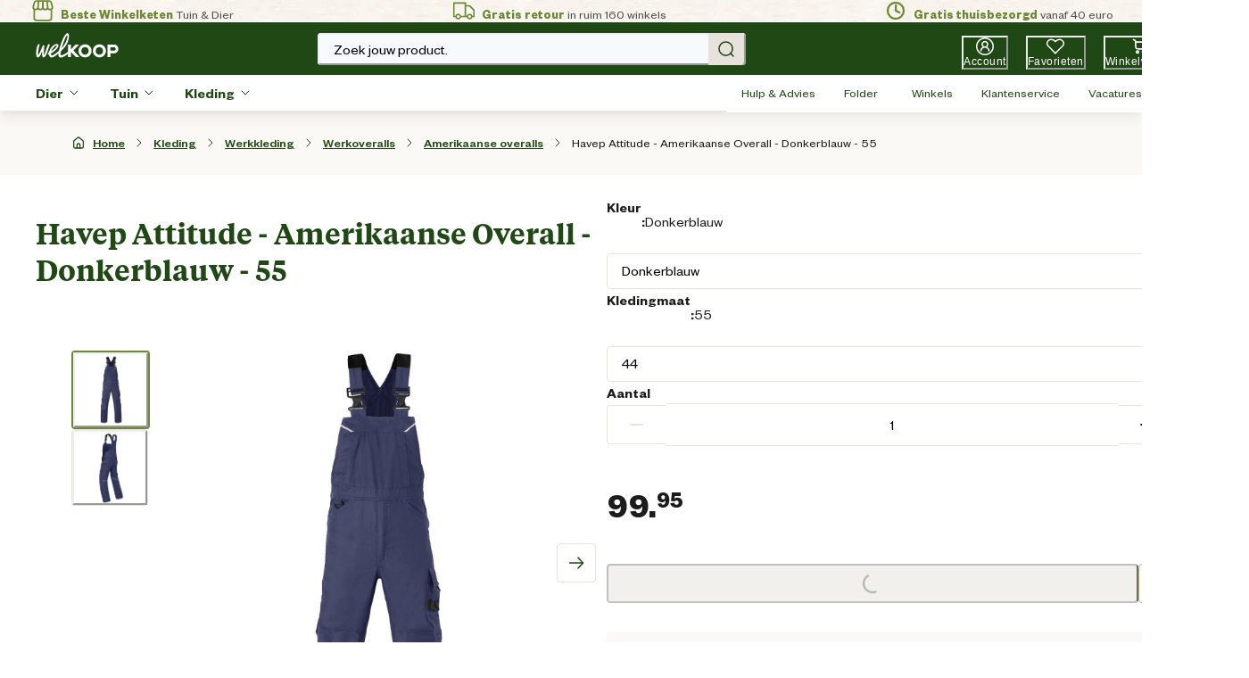

--- FILE ---
content_type: application/javascript; charset=utf8
request_url: https://www.welkoop.nl/mobify/bundle/449/909.js
body_size: 25643
content:
"use strict";(self.__LOADABLE_LOADED_CHUNKS__=self.__LOADABLE_LOADED_CHUNKS__||[]).push([[909,928],{64677:(e,t,n)=>{n.d(t,{A:()=>f});var a=n(27188),o=n(53828),i=n(19836),r=n.n(i),l=n(47021),s=n(21475),c=n(33433),u=n(73352),d=n(14282),p=n(98760);const m=({category:e})=>{const t=(0,u.Vl)("BackToTopCategoryLink");if(!e||"root"===e.parentCategoryId)return o.createElement(l.A,(0,a.A)({},t.link,{href:"/"}),o.createElement(s.ArrowLeftIcon,t.icon),o.createElement(c.A,{defaultMessage:[{type:0,value:"Back to Home"}],id:"product_list.backto_home"}));const n=e.parentCategoryTree?e.parentCategoryTree.find((t=>t.id==e.parentCategoryId)):e;return o.createElement(l.A,(0,a.A)({},t.link,{href:(e=>{const t=(0,p.Oi)("searchParamsPLP");return t?`${(0,d.XX)(e)}${t}`:(0,d.XX)(e)})(n),onClick:()=>(0,p.zU)("searchParamsPLP")}),o.createElement(s.ArrowLeftIcon,t.icon),o.createElement(c.A,{defaultMessage:[{type:0,value:"Back to "},{type:1,value:"topCategory"}],id:"product_list.backto_top_category",values:{topCategory:n.name}}))};m.propTypes={category:r().object};const f=m},90220:(e,t,n)=>{n.d(t,{A:()=>h});var a=n(27188),o=n(54513),i=n(53828),r=n(19836),l=n.n(r),s=n(73941),c=n(73352),u=n(36287),d=n(78539),p=n(40133),m=n(64194),f=n(60823);const v=["title","rating","date","message","author","variant"];function g(e){let{title:t,rating:n,date:r,message:l,author:g,variant:h}=e,b=(0,o.A)(e,v);const y=(0,c.o5)("ReviewList",{variant:h});return i.createElement(u.az,(0,a.A)({},y.card,b),i.createElement(d.T,y.innerCard,i.createElement(p.E,(0,a.A)({},y.title,{as:"h5"}),'"',t,'"'),i.createElement(m.z,y.nameDateTimeContainer,i.createElement(f.A,(0,a.A)({rating:n,starStyles:y.star},y.stars)),i.createElement(p.E,y.dateAndTimeText,g," | ",i.createElement(s.XU,{value:r,day:"2-digit",month:"2-digit",year:"numeric"})," | ",i.createElement(s.ib,{value:r,hour:"2-digit",minute:"2-digit",hour12:!1}))),i.createElement(p.E,y.message,l)))}g.propTypes={title:l().string,rating:l().number,date:l().instanceOf(Date),message:l().string,variant:l().string,author:l().string};const h=g},45228:(e,t,n)=>{n.d(t,{A:()=>A});var a=n(27188),o=n(54513),i=n(53828),r=n(19836),l=n.n(r),s=n(42739),c=n(15762),u=n(47021),d=n(21822),p=n(5784),m=n(72850),f=n(21475),v=n(14282),g=n(12705),h=n(73352),b=n(98760),y=n(43671);const E=["categories","product","maxLevels"],w=e=>{var t,n,r,l,w;let{categories:A,product:S,maxLevels:C}=e,O=(0,o.A)(e,E);const _=(0,h.o5)("Breadcrumb"),P=(0,s.useLocation)(),{formatMessage:k}=(0,c.A)(),x=null===(t=P.state)||void 0===t?void 0:t.fromSearchPage,I=null===(n=P.state)||void 0===n?void 0:n.plpParams,T=null===(r=P.state)||void 0===r?void 0:r.plpScrollPosition,M=null===(l=P.state)||void 0===l?void 0:l.plpCategoryId;let z=[...A];C&&C>0&&(z=z.slice(-C));const D=e=>{const t={pathname:(0,v.XX)(e)};return(e.id===M||x)&&(t.search=x?"":I,t.state={plpScrollPosition:T}),t};return i.createElement(d.Q,(0,a.A)({className:"sf-breadcrumb"},_.container,{separator:i.createElement(f.ChevronRightIcon,_.icon)},O),!x&&(!C||z.length<2)&&i.createElement(p.J,_.breadcrumbItem,i.createElement(f.HomeIcon,_.homeIcon),i.createElement(m.w,(0,a.A)({as:u.A,to:y.y3},_.breadcrumbLink),k({id:"breadcrumb.home.text",defaultMessage:[{type:0,value:"Home"}]}))),i.createElement(g.De,{categories:z,product:S}),null===(w=z)||void 0===w?void 0:w.map(((e,t)=>i.createElement(p.J,(0,a.A)({key:e.id,"data-testid":"sf-crumb-item"},_.breadcrumbItem,{onClick:()=>(0,b.zU)("searchParamsPLP")}),i.createElement(m.w,(0,a.A)({as:u.A,to:D(e)},_.breadcrumbLink,{className:"breadcumb__link-pdp"}),e.name)))),S&&!C&&i.createElement(p.J,{isCurrentPage:!0},i.createElement(m.w,{href:"#"},S.name)))};w.displayName="Breadcrumb",w.propTypes={categories:l().array,product:l().object,maxLevels:l().number};const A=w},18243:(e,t,n)=>{n.d(t,{E:()=>qe,A:()=>Ke});var a=n(55912),o=n(27188),i=n(53828),r=n(19836),l=n.n(r),s=n(42739),c=n(36287),u=n(45915),d=n(55939),p=n(54019),m=n(42047),f=n(73352),v=n(66170),g=n(60981),h=n(93122),b=n(40133),y=n(21475),E=n(12491),w=n(66478),A=n(9765),S=function(e,t){return Number(e.toFixed(t))},C=function(e,t,n){n&&"function"==typeof n&&n(e,t)},O={easeOut:function(e){return-Math.cos(e*Math.PI)/2+.5},linear:function(e){return e},easeInQuad:function(e){return e*e},easeOutQuad:function(e){return e*(2-e)},easeInOutQuad:function(e){return e<.5?2*e*e:(4-2*e)*e-1},easeInCubic:function(e){return e*e*e},easeOutCubic:function(e){return--e*e*e+1},easeInOutCubic:function(e){return e<.5?4*e*e*e:(e-1)*(2*e-2)*(2*e-2)+1},easeInQuart:function(e){return e*e*e*e},easeOutQuart:function(e){return 1- --e*e*e*e},easeInOutQuart:function(e){return e<.5?8*e*e*e*e:1-8*--e*e*e*e},easeInQuint:function(e){return e*e*e*e*e},easeOutQuint:function(e){return 1+--e*e*e*e*e},easeInOutQuint:function(e){return e<.5?16*e*e*e*e*e:1+16*--e*e*e*e*e}},_=function(e){"number"==typeof e&&cancelAnimationFrame(e)},P=function(e){e.mounted&&(_(e.animation),e.animate=!1,e.animation=null,e.velocity=null)};function k(e,t,n,a){if(e.mounted){var o=(new Date).getTime();P(e),e.animation=function(){if(!e.mounted)return _(e.animation);var i=(new Date).getTime()-o,r=i/n,l=(0,O[t])(r);i>=n?(a(1),e.animation=null):e.animation&&(a(l),requestAnimationFrame(e.animation))},requestAnimationFrame(e.animation)}}function x(e,t,n,a){var o=function(e){var t=e.scale,n=e.positionX,a=e.positionY;return!(Number.isNaN(t)||Number.isNaN(n)||Number.isNaN(a))}(t);if(e.mounted&&o){var i=e.setTransformState,r=e.transformState,l=r.scale,s=r.positionX,c=r.positionY,u=t.scale-l,d=t.positionX-s,p=t.positionY-c;0===n?i(t.scale,t.positionX,t.positionY):k(e,a,n,(function(e){i(l+u*e,s+d*e,c+p*e)}))}}var I=function(e,t){var n=e.wrapperComponent,a=e.contentComponent,o=e.setup.centerZoomedOut;if(!n||!a)throw new Error("Components are not mounted");var i=function(e,t,n){var a=e.offsetWidth,o=e.offsetHeight,i=t.offsetWidth*n,r=t.offsetHeight*n;return{wrapperWidth:a,wrapperHeight:o,newContentWidth:i,newDiffWidth:a-i,newContentHeight:r,newDiffHeight:o-r}}(n,a,t),r=i.wrapperWidth,l=i.wrapperHeight,s=function(e,t,n,a,o,i,r){var l=e>t?n*(r?1:.5):0,s=a>o?i*(r?1:.5):0;return{minPositionX:e-t-l,maxPositionX:l,minPositionY:a-o-s,maxPositionY:s}}(r,i.newContentWidth,i.newDiffWidth,l,i.newContentHeight,i.newDiffHeight,Boolean(o));return s},T=function(e,t,n,a){return S(a?e<t?t:e>n?n:e:e,2)},M=function(e,t){var n=I(e,t);return e.bounds=n,n};function z(e,t,n,a,o,i,r){var l=n.minPositionX,s=n.minPositionY,c=n.maxPositionX,u=n.maxPositionY,d=0,p=0;return r&&(d=o,p=i),{x:T(e,l-d,c+d,a),y:T(t,s-p,u+p,a)}}function D(e,t,n,a,o,i){var r=e.transformState,l=r.scale,s=r.positionX,c=r.positionY,u=a-l;return"number"!=typeof t||"number"!=typeof n?(console.error("Mouse X and Y position were not provided!"),{x:s,y:c}):z(s-t*u,c-n*u,o,i,0,0,null)}function L(e,t,n,a,o){var i=t-(o?a:0);return!Number.isNaN(n)&&e>=n?n:!Number.isNaN(t)&&e<=i?i:e}var j=function(e,t){var n=e.setup.panning.excluded,a=e.isInitialized,o=e.wrapperComponent,i=t.target,r="shadowRoot"in i&&"composedPath"in t?t.composedPath().some((function(e){return e instanceof Element&&(null==o?void 0:o.contains(e))})):null==o?void 0:o.contains(i);return!!(a&&i&&r)&&!pe(i,n)},B=function(e){var t=e.isInitialized,n=e.isPanning,a=e.setup.panning.disabled;return!(!t||!n||a)};function N(e,t,n,a,o){var i=e.setup.limitToBounds,r=e.wrapperComponent,l=e.bounds,s=e.transformState,c=s.scale,u=s.positionX,d=s.positionY;if(null!==r&&null!==l&&(t!==u||n!==d)){var p=z(t,n,l,i,a,o,r),m=p.x,f=p.y;e.setTransformState(c,m,f)}}var W=function(e,t){var n=e.setup,a=e.transformState.scale,o=n.minScale,i=n.disablePadding;return t>0&&a>=o&&!i?t:0},Y=function(e){var t=e.mounted,n=e.setup,a=n.disabled,o=n.velocityAnimation,i=e.transformState.scale;return!(o.disabled&&!(i>1)&&a&&!t)};function X(e,t,n,a,o,i,r,l,s,c){if(o){var u;if(t>r&&n>r)return(u=r+(e-r)*c)>s?s:u<r?r:u;if(t<i&&n<i)return(u=i+(e-i)*c)<l?l:u>i?i:u}return a?t:T(e,i,r,o)}function F(e,t){var n=e.transformState.scale;P(e),M(e,n),void 0!==window.TouchEvent&&t instanceof TouchEvent?function(e,t){var n=t.touches,a=e.transformState,o=a.positionX,i=a.positionY;if(e.isPanning=!0,1===n.length){var r=n[0].clientX,l=n[0].clientY;e.startCoords={x:r-o,y:l-i}}}(e,t):function(e,t){var n=e.transformState,a=n.positionX,o=n.positionY;e.isPanning=!0;var i=t.clientX,r=t.clientY;e.startCoords={x:i-a,y:r-o}}(e,t)}function V(e){var t=e.transformState.scale,n=e.setup,a=n.minScale,o=n.alignmentAnimation,i=o.disabled,r=o.sizeX,l=o.sizeY,s=o.animationTime,c=o.animationType;if(!(i||t<a||!r&&!l)){var u=function(e){var t=e.transformState,n=t.positionX,a=t.positionY,o=t.scale,i=e.setup,r=i.disabled,l=i.limitToBounds,s=i.centerZoomedOut,c=e.wrapperComponent;if(!r&&c&&e.bounds){var u=e.bounds,d=u.maxPositionX,p=u.minPositionX,m=u.maxPositionY,f=u.minPositionY,v=n>d||n<p,g=a>m||a<f,h=D(e,n>d?c.offsetWidth:e.setup.minPositionX||0,a>m?c.offsetHeight:e.setup.minPositionY||0,o,e.bounds,l||s),b=h.x,y=h.y;return{scale:o,positionX:v?b:n,positionY:g?y:a}}}(e);u&&x(e,u,s,c)}}function R(e,t,n){var a=e.startCoords,o=e.setup.alignmentAnimation,i=o.sizeX,r=o.sizeY;if(a){var l=function(e,t,n){var a=e.startCoords,o=e.transformState,i=e.setup.panning,r=i.lockAxisX,l=i.lockAxisY,s=o.positionX,c=o.positionY;if(!a)return{x:s,y:c};var u=t-a.x,d=n-a.y;return{x:r?s:u,y:l?c:d}}(e,t,n),s=l.x,c=l.y,u=W(e,i),d=W(e,r);(function(e,t){if(Y(e)){var n=e.lastMousePosition,a=e.velocityTime,o=e.setup,i=e.wrapperComponent,r=o.velocityAnimation.equalToMove,l=Date.now();if(n&&a&&i){var s=function(e,t){return t?Math.min(1,e.offsetWidth/window.innerWidth):1}(i,r),c=t.x-n.x,u=t.y-n.y,d=c/s,p=u/s,m=l-a,f=c*c+u*u,v=Math.sqrt(f)/m;e.velocity={velocityX:d,velocityY:p,total:v}}e.lastMousePosition=t,e.velocityTime=l}})(e,{x:s,y:c}),N(e,s,c,u,d)}}function H(e,t,n,a){var o=e.setup,i=o.minScale,r=o.maxScale,l=o.limitToBounds,s=L(S(t,2),i,r,0,!1),c=D(e,n,a,s,M(e,s),l);return{scale:s,positionX:c.x,positionY:c.y}}function q(e,t,n){var a=e.transformState.scale,o=e.wrapperComponent,i=e.setup,r=i.minScale,l=i.limitToBounds,s=i.zoomAnimation,c=s.disabled,u=s.animationTime,d=s.animationType,p=c||a>=r;if((a>=1||l)&&V(e),!p&&o&&e.mounted){var m=H(e,r,t||o.offsetWidth/2,n||o.offsetHeight/2);m&&x(e,m,u,d)}}var $=function(){return $=Object.assign||function(e){for(var t,n=1,a=arguments.length;n<a;n++)for(var o in t=arguments[n])Object.prototype.hasOwnProperty.call(t,o)&&(e[o]=t[o]);return e},$.apply(this,arguments)};function K(e,t,n){if(n||2===arguments.length)for(var a,o=0,i=t.length;o<i;o++)!a&&o in t||(a||(a=Array.prototype.slice.call(t,0,o)),a[o]=t[o]);return e.concat(a||Array.prototype.slice.call(t))}var G={disabled:!1,minPositionX:null,maxPositionX:null,minPositionY:null,maxPositionY:null,minScale:1,maxScale:8,limitToBounds:!0,centerZoomedOut:!1,centerOnInit:!1,disablePadding:!1,smooth:!0,wheel:{step:.2,disabled:!1,smoothStep:.001,wheelDisabled:!1,touchPadDisabled:!1,activationKeys:[],excluded:[]},panning:{disabled:!1,velocityDisabled:!1,lockAxisX:!1,lockAxisY:!1,allowLeftClickPan:!0,allowMiddleClickPan:!0,allowRightClickPan:!0,wheelPanning:!1,activationKeys:[],excluded:[]},pinch:{step:5,disabled:!1,excluded:[]},doubleClick:{disabled:!1,step:.7,mode:"zoomIn",animationType:"easeOut",animationTime:200,excluded:[]},zoomAnimation:{disabled:!1,size:.4,animationTime:200,animationType:"easeOut"},alignmentAnimation:{disabled:!1,sizeX:100,sizeY:100,animationTime:200,velocityAlignmentTime:400,animationType:"easeOut"},velocityAnimation:{disabled:!1,sensitivity:1,animationTime:400,animationType:"easeOut",equalToMove:!0}},U="react-transform-wrapper",Q=function(e){var t,n,a,o;return{previousScale:null!==(t=e.initialScale)&&void 0!==t?t:1,scale:null!==(n=e.initialScale)&&void 0!==n?n:1,positionX:null!==(a=e.initialPositionX)&&void 0!==a?a:0,positionY:null!==(o=e.initialPositionY)&&void 0!==o?o:0}},Z=function(e){var t=$({},G);return Object.keys(e).forEach((function(n){var a=void 0!==e[n];if(void 0!==G[n]&&a){var o=Object.prototype.toString.call(G[n]),i="[object Object]"===o,r="[object Array]"===o;t[n]=i?$($({},G[n]),e[n]):r?K(K([],G[n],!0),e[n],!0):e[n]}})),t},J=function(e,t,n){var a=e.transformState.scale,o=e.wrapperComponent,i=e.setup,r=i.maxScale,l=i.minScale,s=i.zoomAnimation,c=i.smooth,u=s.size;if(!o)throw new Error("Wrapper is not mounted");var d=c?a*Math.exp(t*n):a+t*n;return L(S(d,3),l,r,u,!1)};function ee(e,t,n,a,o){var i=e.wrapperComponent,r=e.transformState,l=r.scale,s=r.positionX,c=r.positionY;if(!i)return console.error("No WrapperComponent found");var u=(i.offsetWidth/2-s)/l,d=(i.offsetHeight/2-c)/l,p=H(e,J(e,t,n),u,d);if(!p)return console.error("Error during zoom event. New transformation state was not calculated.");x(e,p,a,o)}function te(e,t,n,a){var o=e.setup,i=e.wrapperComponent,r=o.limitToBounds,l=Q(e.props),s=e.transformState,c=s.scale,u=s.positionX,d=s.positionY;if(i){var p=I(e,l.scale),m=z(l.positionX,l.positionY,p,r,0,0,i),f={scale:l.scale,positionX:m.x,positionY:m.y};c===l.scale&&u===l.positionX&&d===l.positionY||(null==a||a(),x(e,f,t,n))}}var ne=function(e){return function(t,n,a){void 0===t&&(t=.5),void 0===n&&(n=300),void 0===a&&(a="easeOut"),ee(e,1,t,n,a)}},ae=function(e){return function(t,n,a){void 0===t&&(t=.5),void 0===n&&(n=300),void 0===a&&(a="easeOut"),ee(e,-1,t,n,a)}},oe=function(e){return function(t,n,a,o,i){void 0===o&&(o=300),void 0===i&&(i="easeOut");var r=e.transformState,l=r.positionX,s=r.positionY,c=r.scale,u=e.wrapperComponent,d=e.contentComponent;if(!e.setup.disabled&&u&&d){var p={positionX:Number.isNaN(t)?l:t,positionY:Number.isNaN(n)?s:n,scale:Number.isNaN(a)?c:a};x(e,p,o,i)}}},ie=function(e){return function(t,n){void 0===t&&(t=200),void 0===n&&(n="easeOut"),te(e,t,n)}},re=function(e){return function(t,n,a){void 0===n&&(n=200),void 0===a&&(a="easeOut");var o=e.transformState,i=e.wrapperComponent,r=e.contentComponent;if(i&&r){var l=fe(t||o.scale,i,r);x(e,l,n,a)}}},le=function(e){return function(t,n,a,o){void 0===a&&(a=600),void 0===o&&(o="easeOut"),P(e);var i=e.wrapperComponent,r="string"==typeof t?document.getElementById(t):t;if(i&&r&&i.contains(r)){var l=function(e,t,n){var a=e.wrapperComponent,o=e.contentComponent,i=e.transformState,r=e.setup,l=r.limitToBounds,s=r.minScale,c=r.maxScale;if(!a||!o)return i;var u,d,p,m,f,v,g,h,b=a.getBoundingClientRect(),y=t.getBoundingClientRect(),E=(u=a,d=o,p=i,m=t.getBoundingClientRect(),f=u.getBoundingClientRect(),v=d.getBoundingClientRect(),g=f.x*p.scale,h=f.y*p.scale,{x:(m.x-v.x+g)/p.scale,y:(m.y-v.y+h)/p.scale}),w=E.x,A=E.y,S=y.width/i.scale,C=y.height/i.scale,O=a.offsetWidth/S,_=a.offsetHeight/C,P=L(n||Math.min(O,_),s,c,0,!1),k=(b.width-S*P)/2,x=(b.height-C*P)/2,T=z((b.left-w)*P+k,(b.top-A)*P+x,I(e,P),l,0,0,a);return{positionX:T.x,positionY:T.y,scale:P}}(e,r,n);x(e,l,a,o)}}},se=function(e){return{instance:e,zoomIn:ne(e),zoomOut:ae(e),setTransform:oe(e),resetTransform:ie(e),centerView:re(e),zoomToElement:le(e)}},ce=function(e){var t={};return Object.assign(t,function(e){return{instance:e,state:e.transformState}}(e)),Object.assign(t,se(e)),t};function ue(){try{return{get passive(){return!1}}}catch(e){return!1}}var de=".".concat(U),pe=function(e,t){return t.some((function(t){return e.matches("".concat(de," ").concat(t,", ").concat(de," .").concat(t,", ").concat(de," ").concat(t," *, ").concat(de," .").concat(t," *"))}))},me=function(e){e&&clearTimeout(e)},fe=function(e,t,n){var a=n.offsetWidth*e,o=n.offsetHeight*e;return{scale:e,positionX:(t.offsetWidth-a)/2,positionY:(t.offsetHeight-o)/2}};function ve(e,t,n){var a=t.getBoundingClientRect(),o=0,i=0;if("clientX"in e)o=(e.clientX-a.left)/n,i=(e.clientY-a.top)/n;else{var r=e.touches[0];o=(r.clientX-a.left)/n,i=(r.clientY-a.top)/n}return(Number.isNaN(o)||Number.isNaN(i))&&console.error("No mouse or touch offset found"),{x:o,y:i}}var ge=function(e){return Math.sqrt(Math.pow(e.touches[0].pageX-e.touches[1].pageX,2)+Math.pow(e.touches[0].pageY-e.touches[1].pageY,2))},he=function(e){for(var t=0,n=0,a=0;a<2;a+=1)t+=e.touches[a].clientX,n+=e.touches[a].clientY;return{x:t/2,y:n/2}},be=function(e,t){var n=e.props.onZoomStop,a=e.setup.doubleClick.animationTime;me(e.doubleClickStopEventTimer),e.doubleClickStopEventTimer=setTimeout((function(){e.doubleClickStopEventTimer=null,C(ce(e),t,n)}),a)};var ye=function(e){var t=this;this.mounted=!0,this.pinchLastCenterX=null,this.pinchLastCenterY=null,this.onChangeCallbacks=new Set,this.onInitCallbacks=new Set,this.wrapperComponent=null,this.contentComponent=null,this.isInitialized=!1,this.bounds=null,this.previousWheelEvent=null,this.wheelStopEventTimer=null,this.wheelAnimationTimer=null,this.isPanning=!1,this.isWheelPanning=!1,this.startCoords=null,this.lastTouch=null,this.distance=null,this.lastDistance=null,this.pinchStartDistance=null,this.pinchStartScale=null,this.pinchMidpoint=null,this.doubleClickStopEventTimer=null,this.velocity=null,this.velocityTime=null,this.lastMousePosition=null,this.animate=!1,this.animation=null,this.maxBounds=null,this.pressedKeys={},this.mount=function(){t.initializeWindowEvents()},this.unmount=function(){t.cleanupWindowEvents()},this.update=function(e){t.props=e,M(t,t.transformState.scale),t.setup=Z(e)},this.initializeWindowEvents=function(){var e,n,a=ue(),o=null===(e=t.wrapperComponent)||void 0===e?void 0:e.ownerDocument,i=null==o?void 0:o.defaultView;null===(n=t.wrapperComponent)||void 0===n||n.addEventListener("wheel",t.onWheelPanning,a),null==i||i.addEventListener("mousedown",t.onPanningStart,a),null==i||i.addEventListener("mousemove",t.onPanning,a),null==i||i.addEventListener("mouseup",t.onPanningStop,a),null==o||o.addEventListener("mouseleave",t.clearPanning,a),null==i||i.addEventListener("keyup",t.setKeyUnPressed,a),null==i||i.addEventListener("keydown",t.setKeyPressed,a)},this.cleanupWindowEvents=function(){var e,n,a=ue(),o=null===(e=t.wrapperComponent)||void 0===e?void 0:e.ownerDocument,i=null==o?void 0:o.defaultView;null==i||i.removeEventListener("mousedown",t.onPanningStart,a),null==i||i.removeEventListener("mousemove",t.onPanning,a),null==i||i.removeEventListener("mouseup",t.onPanningStop,a),null==o||o.removeEventListener("mouseleave",t.clearPanning,a),null==i||i.removeEventListener("keyup",t.setKeyUnPressed,a),null==i||i.removeEventListener("keydown",t.setKeyPressed,a),document.removeEventListener("mouseleave",t.clearPanning,a),P(t),null===(n=t.observer)||void 0===n||n.disconnect()},this.handleInitializeWrapperEvents=function(e){var n=ue();e.addEventListener("wheel",t.onWheelZoom,n),e.addEventListener("dblclick",t.onDoubleClick,n),e.addEventListener("touchstart",t.onTouchPanningStart,n),e.addEventListener("touchmove",t.onTouchPanning,n),e.addEventListener("touchend",t.onTouchPanningStop,n)},this.handleInitialize=function(e){var n=t.setup.centerOnInit;t.applyTransformation(),t.onInitCallbacks.forEach((function(e){return e(ce(t))})),n&&(t.setCenter(),t.observer=new ResizeObserver((function(){var n,a=e.offsetWidth,o=e.offsetHeight;(a>0||o>0)&&(t.onInitCallbacks.forEach((function(e){return e(ce(t))})),t.setCenter(),null===(n=t.observer)||void 0===n||n.disconnect())})),setTimeout((function(){var e;null===(e=t.observer)||void 0===e||e.disconnect()}),5e3),t.observer.observe(e))},this.onWheelZoom=function(e){if(!t.setup.disabled){var n=function(e,t){var n=e.setup.wheel,a=n.disabled,o=n.wheelDisabled,i=n.touchPadDisabled,r=n.excluded,l=e.isInitialized,s=e.isPanning,c=t.target;return!(!l||s||a||!c||o&&!t.ctrlKey||i&&t.ctrlKey||pe(c,r))}(t,e);n&&t.isPressingKeys(t.setup.wheel.activationKeys)&&(function(e,t){var n=e.props,a=n.onWheelStart,o=n.onZoomStart;e.wheelStopEventTimer||(P(e),C(ce(e),t,a),C(ce(e),t,o))}(t,e),function(e,t){var n=e.props,a=n.onWheel,o=n.onZoom,i=e.contentComponent,r=e.setup,l=e.transformState.scale,s=r.limitToBounds,c=r.centerZoomedOut,u=r.zoomAnimation,d=r.wheel,p=r.disablePadding,m=r.smooth,f=u.size,v=u.disabled,g=d.step,h=d.smoothStep;if(!i)throw new Error("Component not mounted");t.preventDefault(),t.stopPropagation();var b=function(e,t){var n=function(e){return e?e.deltaY<0?1:-1:0}(e);return n}(t),y=function(e,t,n,a,o){var i=e.transformState.scale,r=e.wrapperComponent,l=e.setup,s=l.maxScale,c=l.minScale,u=l.zoomAnimation,d=l.disablePadding,p=u.size,m=u.disabled;if(!r)throw new Error("Wrapper is not mounted");var f=!a&&!m;return L(S(i+t*n,3),c,s,p,f&&!d)}(e,b,m?h*Math.abs(t.deltaY):g,!t.ctrlKey);if(l!==y){var E=M(e,y),w=ve(t,i,l),A=s&&(v||0===f||c||p),O=D(e,w.x,w.y,y,E,A),_=O.x,P=O.y;e.previousWheelEvent=t,e.setTransformState(y,_,P),C(ce(e),t,a),C(ce(e),t,o)}}(t,e),function(e,t){var n=e.props,a=n.onWheelStop,o=n.onZoomStop;me(e.wheelAnimationTimer),e.wheelAnimationTimer=setTimeout((function(){e.mounted&&(q(e,t.x,t.y),e.wheelAnimationTimer=null)}),100);var i=function(e,t){var n=e.previousWheelEvent,a=e.transformState.scale,o=e.setup,i=o.maxScale,r=o.minScale;return!!n&&(a<i||a>r||Math.sign(n.deltaY)!==Math.sign(t.deltaY)||n.deltaY>0&&n.deltaY<t.deltaY||n.deltaY<0&&n.deltaY>t.deltaY||Math.sign(n.deltaY)!==Math.sign(t.deltaY))}(e,t);i&&(me(e.wheelStopEventTimer),e.wheelStopEventTimer=setTimeout((function(){e.mounted&&(e.wheelStopEventTimer=null,C(ce(e),t,a),C(ce(e),t,o))}),160))}(t,e))}},this.onWheelPanning=function(e){var n=t.setup,a=n.disabled,o=n.wheel,i=n.panning;if(t.wrapperComponent&&t.contentComponent&&!a&&o.wheelDisabled&&!i.disabled&&i.wheelPanning&&!e.ctrlKey){e.preventDefault(),e.stopPropagation();var r=t.transformState,l=r.positionX,s=r.positionY,c=l-e.deltaX,u=s-e.deltaY,d=i.lockAxisX?l:c,p=i.lockAxisY?s:u,m=t.setup.alignmentAnimation,f=m.sizeX,v=m.sizeY,g=W(t,f),h=W(t,v);d===l&&p===s||N(t,d,p,g,h)}},this.onPanningStart=function(e){var n=t.setup.disabled,a=t.props.onPanningStart;n||j(t,e)&&t.isPressingKeys(t.setup.panning.activationKeys)&&(0!==e.button||t.setup.panning.allowLeftClickPan)&&(1!==e.button||t.setup.panning.allowMiddleClickPan)&&(2!==e.button||t.setup.panning.allowRightClickPan)&&(e.preventDefault(),e.stopPropagation(),P(t),F(t,e),C(ce(t),e,a))},this.onPanning=function(e){var n=t.setup.disabled,a=t.props.onPanning;n||B(t)&&t.isPressingKeys(t.setup.panning.activationKeys)&&(e.preventDefault(),e.stopPropagation(),R(t,e.clientX,e.clientY),C(ce(t),e,a))},this.onPanningStop=function(e){var n=t.props.onPanningStop;t.isPanning&&(function(e){if(e.isPanning){var t=e.setup.panning.velocityDisabled,n=e.velocity,a=e.wrapperComponent,o=e.contentComponent;e.isPanning=!1,e.animate=!1,e.animation=null;var i=null==a?void 0:a.getBoundingClientRect(),r=null==o?void 0:o.getBoundingClientRect(),l=(null==i?void 0:i.width)||0,s=(null==i?void 0:i.height)||0,c=(null==r?void 0:r.width)||0,u=(null==r?void 0:r.height)||0,d=l<c||s<u;!t&&n&&(null==n?void 0:n.total)>.1&&d?function(e){var t=e.velocity,n=e.bounds,a=e.setup,o=e.wrapperComponent;if(function(e){var t=e.mounted,n=e.velocity,a=e.bounds,o=e.setup,i=o.disabled,r=o.velocityAnimation,l=e.transformState.scale;return!(r.disabled&&!(l>1)&&i&&!t||!n||!a)}(e)&&t&&n&&o){var i=t.velocityX,r=t.velocityY,l=t.total,s=n.maxPositionX,c=n.minPositionX,u=n.maxPositionY,d=n.minPositionY,p=a.limitToBounds,m=a.alignmentAnimation,f=a.zoomAnimation,v=a.panning,g=v.lockAxisY,h=v.lockAxisX,b=f.animationType,y=m.sizeX,E=m.sizeY,w=m.velocityAlignmentTime,A=function(e,t){var n=e.setup.velocityAnimation,a=n.equalToMove,o=n.animationTime,i=n.sensitivity;return a?o*t*i:o}(e,l),S=Math.max(A,w),C=W(e,y),_=W(e,E),P=C*o.offsetWidth/100,x=_*o.offsetHeight/100,I=s+P,T=c-P,M=u+x,z=d-x,D=e.transformState,L=(new Date).getTime();k(e,b,S,(function(t){var n=e.transformState,a=n.scale,o=n.positionX,l=n.positionY,f=((new Date).getTime()-L)/w,v=1-(0,O[m.animationType])(Math.min(1,f)),b=1-t,y=o+i*b,E=l+r*b,A=X(y,D.positionX,o,h,p,c,s,T,I,v),S=X(E,D.positionY,l,g,p,d,u,z,M,v);o===y&&l===E||e.setTransformState(a,A,S)}))}}(e):V(e)}}(t),C(ce(t),e,n))},this.onPinchStart=function(e){var n=t.setup.disabled,a=t.props,o=a.onPinchingStart,i=a.onZoomStart;if(!n){var r=function(e,t){var n=e.setup.pinch,a=n.disabled,o=n.excluded,i=e.isInitialized,r=t.target;return!(!i||a||!r||pe(r,o))}(t,e);r&&(function(e,t){var n=ge(t);e.pinchStartDistance=n,e.lastDistance=n,e.pinchStartScale=e.transformState.scale,e.isPanning=!1;var a=he(t);e.pinchLastCenterX=a.x,e.pinchLastCenterY=a.y,P(e)}(t,e),P(t),C(ce(t),e,o),C(ce(t),e,i))}},this.onPinch=function(e){var n=t.setup.disabled,a=t.props,o=a.onPinching,i=a.onZoom;if(!n){var r=function(e){var t=e.setup.pinch.disabled,n=e.isInitialized,a=e.pinchStartDistance;return!(!n||t||!a)}(t);r&&(e.preventDefault(),e.stopPropagation(),function(e,t){var n=e.contentComponent,a=e.pinchStartDistance,o=e.wrapperComponent,i=e.transformState.scale,r=e.setup,l=r.limitToBounds,s=r.centerZoomedOut,c=r.zoomAnimation,u=r.alignmentAnimation,d=c.disabled,p=c.size;if(null!==a&&n){var m=function(e,t,n){var a=n.getBoundingClientRect(),o=e.touches,i=S(o[0].clientX-a.left,5),r=S(o[0].clientY-a.top,5);return{x:(i+S(o[1].clientX-a.left,5))/2/t,y:(r+S(o[1].clientY-a.top,5))/2/t}}(t,i,n);if(Number.isFinite(m.x)&&Number.isFinite(m.y)){var f=ge(t),v=function(e,t){var n=e.pinchStartScale,a=e.pinchStartDistance,o=e.setup,i=o.maxScale,r=o.minScale,l=o.zoomAnimation,s=o.disablePadding,c=l.size,u=l.disabled;if(!n||null===a||!t)throw new Error("Pinch touches distance was not provided");return t<0?e.transformState.scale:L(S(t/a*n,2),r,i,c,!u&&!s)}(e,f),g=he(t),h=g.x-(e.pinchLastCenterX||0),b=g.y-(e.pinchLastCenterY||0);if(v!==i||0!==h||0!==b){e.pinchLastCenterX=g.x,e.pinchLastCenterY=g.y;var y=M(e,v),E=l&&(d||0===p||s),w=D(e,m.x,m.y,v,y,E),A=w.x,C=w.y;e.pinchMidpoint=m,e.lastDistance=f;var O=u.sizeX,_=u.sizeY,P=z(A+h,C+b,y,l,W(e,O),W(e,_),o),k=P.x,x=P.y;e.setTransformState(v,k,x)}}}}(t,e),C(ce(t),e,o),C(ce(t),e,i))}},this.onPinchStop=function(e){var n,a,o=t.props,i=o.onPinchingStop,r=o.onZoomStop;t.pinchStartScale&&(a=(n=t).pinchMidpoint,n.velocity=null,n.lastDistance=null,n.pinchMidpoint=null,n.pinchStartScale=null,n.pinchStartDistance=null,q(n,null==a?void 0:a.x,null==a?void 0:a.y),C(ce(t),e,i),C(ce(t),e,r))},this.onTouchPanningStart=function(e){var n=t.setup.disabled,a=t.props.onPanningStart;if(!n&&j(t,e)&&!(t.lastTouch&&+new Date-t.lastTouch<200)){t.lastTouch=+new Date,P(t);var o=e.touches,i=1===o.length,r=2===o.length;i&&(P(t),F(t,e),C(ce(t),e,a)),r&&t.onPinchStart(e)}},this.onTouchPanning=function(e){var n=t.setup.disabled,a=t.props.onPanning;if(t.isPanning&&1===e.touches.length){if(n)return;if(!B(t))return;e.preventDefault(),e.stopPropagation();var o=e.touches[0];R(t,o.clientX,o.clientY),C(ce(t),e,a)}else e.touches.length>1&&t.onPinch(e)},this.onTouchPanningStop=function(e){t.onPanningStop(e),t.onPinchStop(e)},this.onDoubleClick=function(e){if(!t.setup.disabled){var n=function(e,t){var n=e.isInitialized,a=e.setup,o=e.wrapperComponent,i=a.doubleClick,r=i.disabled,l=i.excluded,s=t.target,c=null==o?void 0:o.contains(s);return!(!(n&&s&&c)||r||pe(s,l))}(t,e);n&&function(e,t){var n=e.setup,a=e.doubleClickStopEventTimer,o=e.transformState,i=e.contentComponent,r=o.scale,l=e.props,s=l.onZoomStart,c=l.onZoom,u=n.doubleClick,d=u.disabled,p=u.mode,m=u.step,f=u.animationTime,v=u.animationType;if(!d&&!a){if("reset"===p)return function(e,t){var n=e.props,a=n.onZoomStart,o=n.onZoom,i=e.setup.doubleClick,r=i.animationTime,l=i.animationType;C(ce(e),t,a),te(e,r,l,(function(){return C(ce(e),t,o)})),be(e,t)}(e,t);if(!i)return console.error("No ContentComponent found");var g=function(e,t){return"toggle"===e?1===t?1:-1:"zoomOut"===e?-1:1}(p,e.transformState.scale),h=J(e,g,m);if(r!==h){C(ce(e),t,s);var b=ve(t,i,r),y=H(e,h,b.x,b.y);if(!y)return console.error("Error during zoom event. New transformation state was not calculated.");C(ce(e),t,c),x(e,y,f,v),be(e,t)}}}(t,e)}},this.clearPanning=function(e){t.isPanning&&t.onPanningStop(e)},this.setKeyPressed=function(e){t.pressedKeys[e.key]=!0},this.setKeyUnPressed=function(e){t.pressedKeys[e.key]=!1},this.isPressingKeys=function(e){return!e.length||Boolean(e.find((function(e){return t.pressedKeys[e]})))},this.setTransformState=function(e,n,a){var o=t.props.onTransformed;if(Number.isNaN(e)||Number.isNaN(n)||Number.isNaN(a))console.error("Detected NaN set state values");else{e!==t.transformState.scale&&(t.transformState.previousScale=t.transformState.scale,t.transformState.scale=e),t.transformState.positionX=n,t.transformState.positionY=a,t.applyTransformation();var i=ce(t);t.onChangeCallbacks.forEach((function(e){return e(i)})),C(i,{scale:e,positionX:n,positionY:a},o)}},this.setCenter=function(){if(t.wrapperComponent&&t.contentComponent){var e=fe(t.transformState.scale,t.wrapperComponent,t.contentComponent);t.setTransformState(e.scale,e.positionX,e.positionY)}},this.handleTransformStyles=function(e,n,a){return t.props.customTransform?t.props.customTransform(e,n,a):function(e,t,n){return"translate(".concat(e,"px, ").concat(t,"px) scale(").concat(n,")")}(e,n,a)},this.applyTransformation=function(){if(t.mounted&&t.contentComponent){var e=t.transformState,n=e.scale,a=e.positionX,o=e.positionY,i=t.handleTransformStyles(a,o,n);t.contentComponent.style.transform=i}},this.getContext=function(){return ce(t)},this.onChange=function(e){return t.onChangeCallbacks.has(e)||t.onChangeCallbacks.add(e),function(){t.onChangeCallbacks.delete(e)}},this.onInit=function(e){return t.onInitCallbacks.has(e)||t.onInitCallbacks.add(e),function(){t.onInitCallbacks.delete(e)}},this.init=function(e,n){t.cleanupWindowEvents(),t.wrapperComponent=e,t.contentComponent=n,M(t,t.transformState.scale),t.handleInitializeWrapperEvents(e),t.handleInitialize(n),t.initializeWindowEvents(),t.isInitialized=!0;var a=ce(t);C(a,void 0,t.props.onInit)},this.props=e,this.setup=Z(this.props),this.transformState=Q(this.props)},Ee=i.createContext(null),we=i.forwardRef((function(e,t){var n,a,o=(0,i.useRef)(new ye(e)).current,r=(n=e.children,a=se(o),"function"==typeof n?n(a):n);return(0,i.useImperativeHandle)(t,(function(){return se(o)}),[o]),(0,i.useEffect)((function(){o.update(e)}),[o,e]),i.createElement(Ee.Provider,{value:o},r)}));i.forwardRef((function(e,t){var n,a=(0,i.useRef)(null),o=(0,i.useContext)(Ee);return(0,i.useEffect)((function(){return o.onChange((function(e){a.current&&(a.current.style.transform=o.handleTransformStyles(0,0,1/e.instance.transformState.scale))}))}),[o]),i.createElement("div",$({},e,{ref:(n=[a,t],function(e){n.forEach((function(t){"function"==typeof t?t(e):null!=t&&(t.current=e)}))})}))}));!function(e,t){void 0===t&&(t={});var n=t.insertAt;if(e&&"undefined"!=typeof document){var a=document.head||document.getElementsByTagName("head")[0],o=document.createElement("style");o.type="text/css","top"===n&&a.firstChild?a.insertBefore(o,a.firstChild):a.appendChild(o),o.styleSheet?o.styleSheet.cssText=e:o.appendChild(document.createTextNode(e))}}(".transform-component-module_wrapper__SPB86 {\n  position: relative;\n  width: -moz-fit-content;\n  width: fit-content;\n  height: -moz-fit-content;\n  height: fit-content;\n  overflow: hidden;\n  -webkit-touch-callout: none; /* iOS Safari */\n  -webkit-user-select: none; /* Safari */\n  -khtml-user-select: none; /* Konqueror HTML */\n  -moz-user-select: none; /* Firefox */\n  -ms-user-select: none; /* Internet Explorer/Edge */\n  user-select: none;\n  margin: 0;\n  padding: 0;\n}\n.transform-component-module_content__FBWxo {\n  display: flex;\n  flex-wrap: wrap;\n  width: -moz-fit-content;\n  width: fit-content;\n  height: -moz-fit-content;\n  height: fit-content;\n  margin: 0;\n  padding: 0;\n  transform-origin: 0% 0%;\n}\n.transform-component-module_content__FBWxo img {\n  pointer-events: none;\n}\n");var Ae=function(e){var t=e.children,n=e.wrapperClass,a=void 0===n?"":n,o=e.contentClass,r=void 0===o?"":o,l=e.wrapperStyle,s=e.contentStyle,c=e.wrapperProps,u=void 0===c?{}:c,d=e.contentProps,p=void 0===d?{}:d,m=(0,i.useContext)(Ee),f=m.init,v=m.cleanupWindowEvents,g=(0,i.useRef)(null),h=(0,i.useRef)(null);return(0,i.useEffect)((function(){var e=g.current,t=h.current;return null!==e&&null!==t&&f&&(null==f||f(e,t)),function(){null==v||v()}}),[]),i.createElement("div",$({},u,{ref:g,className:"".concat(U," ").concat("transform-component-module_wrapper__SPB86"," ").concat(a),style:l}),i.createElement("div",$({},p,{ref:h,className:"".concat("react-transform-component"," ").concat("transform-component-module_content__FBWxo"," ").concat(r),style:s}),t))},Se=n(83293),Ce=n(33764),Oe=n(81238),_e=n(67954),Pe=n(52695),ke=n(75011),xe=n(51300),Ie=n(73295),Te=n(28387),Me=n(15762),ze=n(33433);function De(e,t){var n=Object.keys(e);if(Object.getOwnPropertySymbols){var a=Object.getOwnPropertySymbols(e);t&&(a=a.filter((function(t){return Object.getOwnPropertyDescriptor(e,t).enumerable}))),n.push.apply(n,a)}return n}function Le(e){for(var t=1;t<arguments.length;t++){var n=null!=arguments[t]?arguments[t]:{};t%2?De(Object(n),!0).forEach((function(t){(0,a.A)(e,t,n[t])})):Object.getOwnPropertyDescriptors?Object.defineProperties(e,Object.getOwnPropertyDescriptors(n)):De(Object(n)).forEach((function(t){Object.defineProperty(e,t,Object.getOwnPropertyDescriptor(n,t))}))}return e}const je=i.createContext(),Be=({images:e,children:t})=>{const n=We(e);return i.createElement(je.Provider,{value:n},"function"==typeof t?t(n):t,i.createElement(Ne,null))};Be.propTypes={children:l().oneOfType([l().node.isRequired,l().func]),images:l().array};const Ne=e=>{let t=(0,o.A)({},((0,A.A)(e),e));const{isOpen:n,onClose:a,selectedImageIndex:r,images:l}=(0,i.useContext)(je),s=(0,f.o5)("ZoomScroller"),u=(0,Ce.A)({base:"full"}),[d]=(0,m.U)("(min-width: 992px)"),{formatMessage:p}=(0,Me.A)();return i.createElement(Pe.aF,(0,o.A)({size:u,isOpen:n,onClose:a},t,{allowPinchZoom:!0}),i.createElement(ke.m,null),i.createElement(xe.$,null,i.createElement(c.az,{position:"absolute",right:0,zIndex:100},i.createElement(Ie.s,(0,o.A)({"aria-label":p({id:"image_zoom_modal.button.close.assistive_msg",defaultMessage:[{type:0,value:"Close Image Zoom View"}]}),"data-testid":"image-zoom-slider-modal-close-button"},s.closeButton),i.createElement(b.E,s.closeButtonText,i.createElement(ze.A,{defaultMessage:[{type:0,value:"Sluiten"}],id:"image_zoom_modal.button.close.text"})),i.createElement(y.TimesIcon,{color:"gray.900"}))),i.createElement(Te.c,{"data-testid":"sf-image-zoom-slider-modal",padding:0},i.createElement(Se.A,(0,o.A)({elements:l,initialSlide:r,slideAmount:1,showNavigationButtonsSlider:!0,slideContent:e=>d?i.createElement(c.az,{height:"100%"},i.createElement(Oe.o,{height:"100%"},i.createElement(we,s.transformWrapper,i.createElement(Ae,s.transformComponent,i.createElement(_e._,(0,o.A)({},s.image,{src:e.disBaseLink||e.link,alt:e.alt,title:e.title})))))):i.createElement(_e._,(0,o.A)({},s.image,{src:e.disBaseLink||e.link,alt:e.alt,title:e.title})),variant:"zoom"},t)))))},We=e=>{const[t,n]=(0,i.useState)({isOpen:!1,selectedImageIndex:0}),{pathname:a}=(0,s.useLocation)();return(0,i.useEffect)((()=>{t.isOpen&&n((e=>Le(Le({},e),{},{isOpen:!1})))}),[a]),{isOpen:t.isOpen,selectedImageIndex:t.selectedImageIndex,images:e,onOpen:e=>{n((t=>Le(Le({},t),{},{isOpen:!0,selectedImageIndex:e&&e.target?+e.target.getAttribute("data-index"):0})))},onClose:()=>{n((e=>Le(Le({},e),{},{isOpen:!1})))}}};var Ye=n(95848),Xe=n(24660),Fe=n(6537),Ve=n(43131);function Re(e,t){var n=Object.keys(e);if(Object.getOwnPropertySymbols){var a=Object.getOwnPropertySymbols(e);t&&(a=a.filter((function(t){return Object.getOwnPropertyDescriptor(e,t).enumerable}))),n.push.apply(n,a)}return n}function He(e){for(var t=1;t<arguments.length;t++){var n=null!=arguments[t]?arguments[t]:{};t%2?Re(Object(n),!0).forEach((function(t){(0,a.A)(e,t,n[t])})):Object.getOwnPropertyDescriptors?Object.defineProperties(e,Object.getOwnPropertyDescriptors(n)):Re(Object(n)).forEach((function(t){Object.defineProperty(e,t,Object.getOwnPropertyDescriptor(n,t))}))}return e}const qe=()=>i.createElement(c.az,{"data-testid":"sf-image-gallery-skeleton"},i.createElement(u.s,{flexDirection:"column"},i.createElement(d.g,{ratio:1},i.createElement(p.E,null)),i.createElement(u.s,null,new Array(4).fill(0).map(((e,t)=>i.createElement(d.g,{ratio:1,key:t},i.createElement(p.E,null)))))));qe.propTypes={size:l().bool};const $e=({product:e,selectedVariationAttributes:t={},lazy:n=!1})=>{var a,r,l;const[p]=(0,m.U)("(max-width: 360px)"),[A]=(0,m.U)("(min-width: 650px) and (max-width: 992px)"),[S]=(0,m.U)("(min-width: 992px) and (max-width: 1150px)"),{imageGroups:C,c_labels:O,c_imageConfig:_}=e||{},[P,k]=(0,i.useState)(0),{site:x}=(0,Fe.A)(),{defaultProductImageConfig:I}=x,T=(0,s.useLocation)(),M=(0,f.Vl)("ImageGallery",{aspectRatio:null==_?void 0:_.pdpImageAspectRatio}),z=(0,i.useMemo)((()=>{var e;return(0,E.F)(C,{viewType:null===(e=_||I)||void 0===e?void 0:e.pdpImageViewType,selectedVariationAttributes:t})}),[t]),D=(0,i.useMemo)((()=>{var e;return(0,E.F)(C,{viewType:null===(e=_||I)||void 0===e?void 0:e.pdpImageThumbnailViewType,selectedVariationAttributes:t})}),[t]);(0,i.useEffect)((()=>{k(0)}),[T.search]);const L=e=>{k(e),(0,Ve.B7)(e)},j=(null==z?void 0:z.images)||[],B=null==z||null===(a=z.images)||void 0===a?void 0:a[P],N=(null==D?void 0:D.images)||[],W=n?"lazy":"eager";let Y=p||S?5:6;A&&(Y=7);const X=N.length-Y+1,F=M.heroImage.maxWidth[3],V=((null==e?void 0:e.c_maxLabelCount)??3)-(null!=e&&null!==(r=e.c_promoLabels)&&void 0!==r&&r.redLabel?1:0)-(null!=e&&null!==(l=e.c_promoLabels)&&void 0!==l&&l.yellowLabel?1:0);return j.length?i.createElement(i.Fragment,null,i.createElement(Be,{images:j},(({onOpen:e})=>i.createElement(u.s,{direction:{base:"column",lg:"row"},gap:{base:4,lg:8}},B&&i.createElement(c.az,M.heroImageGroup,i.createElement(c.az,{onClick:e},i.createElement(d.g,M.aspectRatio,i.createElement(Xe.A,{src:`${B.disBaseLink||B.link}[?sw={width}&q=60]`,widths:{base:"100vw",xl:F},imageProps:He({alt:B.alt,title:B.title,loading:W,"data-index":P},M.heroImage),borderRadius:"4px",backgroundColor:"white"})),i.createElement(w.A,(0,o.A)({labels:O},M.labels,{c_maxLabelCount:V}))),(null==j?void 0:j.length)>1&&i.createElement(i.Fragment,null,i.createElement(v.K,(0,o.A)({},M.heroImageButton,{"data-testid":"image-scroll-left","aria-label":"Scroll image left",icon:i.createElement(y.ArrowLeftIcon,{color:"primary.800"}),onClick:()=>L(P-1),display:0===P?"none":"block",left:{base:1,lg:3}})),i.createElement(v.K,(0,o.A)({},M.heroImageButton,{"data-testid":"image-scroll-right","aria-label":"Scroll image right",icon:i.createElement(y.ArrowRightIcon,{color:"primary.800"}),onClick:()=>L(P+1),display:P===j.length-1?"none":"block",right:{base:1,lg:3}})))),i.createElement(g.B8,(0,o.A)({display:"flex",justifyContent:{base:"flex-start",lg:N.length>=Y?"center":"flex-start"}},M.thumbnailImageGroup),N.map(((t,n)=>{const a=n===P||P>Y-1&&n===Y-1;if(n<Y)return i.createElement(g.ck,(0,o.A)({},M.thumbnailImageItem,{key:n,borderColor:a?"primary.500":"secondary.300",borderWidth:a?"2px":"0.6px",flexBasis:{base:N.length<Y?"24":"40",lg:"auto"}}),i.createElement(d.g,{ratio:1},i.createElement(c.az,{as:"button","aria-pressed":a?"true":"false",onKeyDown:t=>{if(13===t.keyCode)return n===Y-1?e(t):L(n)},onClick:t=>{console.log(t),n===Y-1?e(t):L(n)},"data-testid":"image-gallery-thumbnails"},i.createElement(h.E,{alt:t.alt,title:t.title,src:t.disBaseLink||t.link,loading:W,"data-index":n,width:"auto",maxWidth:"unset",height:"100%"}))),n===Y-1&&i.createElement(i.Fragment,null,i.createElement(c.az,M.thumbnailImageItemOverlay),i.createElement(c.az,(0,o.A)({},M.thumbnailImageItemOverlay,{backgroundColor:"transparent",opacity:"1",onClick:e}),i.createElement(b.E,(0,o.A)({},M.thumbnailImageItemOverlayText,{"data-index":n}),"+",X))))}))))))):i.createElement(c.az,{position:"relative"},i.createElement(Ye.A,{showText:!0}),i.createElement(w.A,(0,o.A)({labels:O},M.labels,{c_maxLabelCount:V})))};$e.propTypes={product:l().object,imageGroups:l().array,selectedVariationAttributes:l().object,size:l().string,lazy:l().bool};const Ke=$e},47909:(e,t,n)=>{n.d(t,{A:()=>nn});var a=n(27188),o=n(55912),i=n(60663),r=n(53828),l=n(19836),s=n.n(l),c=n(42739),u=n(15762),d=n(33433),p=n(73352),m=n(33764),f=n(69015),v=n(40133),g=n(45915),h=n(36287),b=n(54019),y=n(64194),E=n(78539),w=n(93122),A=n(43495),S=n(82070),C=n(99045),O=n(84129),_=n(48952),P=n(18243),k=n(45228),x=n(47021),I=n(58081),T=n(30239),M=n(20095),z=n(8662),D=n(54513),L=n(89408),j=n(24652),B=n(66569),N=n(79162),W=n(38340),Y=n(2540),X=n(21475);const F=["children","title","variant"],V=e=>{let{children:t,title:n,variant:o}=e,i=(0,D.A)(e,F);const l=(0,p.Vl)("ProductInformation",{variant:o});return r.createElement(B.A,(0,a.A)({},l.item,i),(({isExpanded:e})=>r.createElement(r.Fragment,null,r.createElement(N.J,l.button,r.createElement(W.D,(0,a.A)({as:"h2"},l.heading),n),e?r.createElement(X.MinusSolidIcon,l.icon):r.createElement(X.PlusSolidIcon,l.icon)),r.createElement(Y.v,l.panel,t))))};V.propTypes={title:s().string,variant:s().string,children:s().node};const R=V;var H=n(81857),q=n(32440),$=n(4679),K=n(37594),G=n(65016),U=n(3204),Q=n(14170);const Z=["attributeDefinition"],J=e=>{let{attributeDefinition:t}=e,n=(0,D.A)(e,Z);const o=(0,p.o5)("ProductInformation");let i=function(e){try{return JSON.parse(e)}catch(t){return e}}(t.value);return r.createElement(G.Td,(0,a.A)({},o.attributeMultiline,n),r.createElement(j.B,{spacing:1,divider:r.createElement(U.G,{borderColor:"secondary.300"})},r.createElement(v.E,null,t.name),r.createElement(g.s,{flexWrap:"wrap"},"object"==typeof i&&r.createElement(H.K,{width:"100%"},r.createElement(q.X,{variant:"pdpAttributesMultiline",size:"sm"},r.createElement($.N,null,null==i?void 0:i.map((e=>r.createElement(K.Tr,{key:e.name},r.createElement(G.Td,(0,a.A)({},o.attributeMultilineValue,o.attributeMultilineName),r.createElement(Q.S,(0,a.A)({isDisabled:!0,size:"sm"},o.attributeCheckbox)),r.createElement(v.E,{textStyle:"text.sm"},e.name)),r.createElement(G.Td,(0,a.A)({isNumeric:!0},o.attributeMultilineValue,{paddingY:"boolean"==typeof e.value?0:1}),"boolean"==typeof e.value&&e.value&&r.createElement(X.CheckIcon,o.booleanCheck),"boolean"!=typeof e.value&&r.createElement(v.E,{textStyle:"text.sm"},e.value)))))))),"object"!=typeof i&&r.createElement(h.az,(0,a.A)({as:"span"},o.attributeMultilineText),t.value))))};J.propTypes={attributeDefinition:s().object};const ee=J,te=({attributeDefinition:e,formatFunction:t})=>{var n;const a=(0,p.o5)("ProductInformation");return r.createElement(r.Fragment,null,r.createElement(G.Td,null,e.name),r.createElement(G.Td,{isNumeric:!0,paddingY:"boolean"==typeof e.value?0:2},"object"==typeof e.value&&r.createElement(j.B,{gap:0},null==e||null===(n=e.value)||void 0===n?void 0:n.map((e=>r.createElement(v.E,{key:e},t(e))))),"boolean"==typeof e.value&&e.value&&r.createElement(X.CheckIcon,a.booleanCheck),"object"!=typeof e.value&&"boolean"!=typeof e.value&&r.createElement(v.E,null,e.value)))};te.propTypes={attributeDefinition:s().object,formatFunction:s().func};const ne=te,ae=["attributeGroup","formatFunction"],oe=e=>{var t;let{attributeGroup:n,formatFunction:o}=e,i=(0,D.A)(e,ae);const l=(0,p.o5)("ProductInformation");return r.createElement(j.B,(0,a.A)({key:n.name,gap:1},i),r.createElement(v.E,l.attributeGroupTitle,n.name),r.createElement(H.K,l.attributeGroupTableContainer,r.createElement(q.X,{variant:"pdpAttributes",size:"sm"},r.createElement($.N,null,null===(t=n.attributeValues)||void 0===t?void 0:t.map((e=>r.createElement(K.Tr,{key:e.id},n.multiline?r.createElement(ee,{attributeDefinition:e}):r.createElement(ne,{attributeDefinition:e,formatFunction:o}))))))))};oe.propTypes={attributeGroup:s().object,formatFunction:s().func};const ie=oe;var re=n(52888);const le=["product"];function se(e){const t=e.replace("c_","").split("_");return t[0]=t[0].charAt(0).toUpperCase()+t[0].slice(1),t.join(" ")}const ce=e=>{var t;let{product:n}=e,o=(0,D.A)(e,le);const i=(0,p.o5)("ProductInformation"),l=(0,u.A)();let s=!1,c=(0,re.G)("pdpProductSpecifications",!0);const d=JSON.parse((null==n?void 0:n.c_json_object)||"[]"),m=(0,re.C)();return n&&c&&(null==c||c.forEach((e=>{var t;e.attributeValues=[],null===(t=e.attributes)||void 0===t||t.forEach((t=>{let a;e.isJsonObject||t.startsWith("json_")?(t=t.replace("json_",""),a=d[t]):n[t]&&(a=n[t],null!=m&&m[t]&&(a=`${a} ${m[t]}`)),a&&(s=!0,e.attributeValues.push({id:t,name:se(t),value:a}))}))}))),r.createElement(L.n,(0,a.A)({allowToggle:!0},o),r.createElement(R,{title:l.formatMessage({defaultMessage:[{type:0,value:"Product Detail"}],id:"product_detail.accordion.button.product_detail"})},r.createElement(j.B,{gap:5},r.createElement(v.E,(0,a.A)({},i.descriptionAccordion,{dangerouslySetInnerHTML:{__html:null!=n&&n.longDescription?null==n?void 0:n.longDescription:null==n?void 0:n.shortDescription}})))),s&&r.createElement(R,{title:l.formatMessage({defaultMessage:[{type:0,value:"Specifications"}],id:"product_detail.accordion.button.product_specifications"})},r.createElement(j.B,{gap:3},null==c?void 0:c.map(((e,t)=>{var n,a;if(e&&(null==e||null===(n=e.attributeValues)||void 0===n?void 0:n.length)>0&&(1!==(null==e||null===(a=e.attributeValues)||void 0===a?void 0:a.length)||"c_kleur"!==(null==e?void 0:e.attributeValues[0].id)))return r.createElement(ie,{key:e.name||"attributeGroup"+t,attributeGroup:e,formatFunction:se})})))),null==n||null===(t=n.c_productAttributeGroupsPDP)||void 0===t?void 0:t.map((e=>{var t;return r.createElement(R,{key:e.id,title:e.displayName},null===(t=e.attributeDefinitions)||void 0===t?void 0:t.map((e=>r.createElement(v.E,{key:e.id,dangerouslySetInnerHTML:{__html:`${e.displayName}: ${e.value}`}}))))})))};ce.propTypes={product:s().object};const ue=ce;var de=n(75712),pe=n(90649);const me=({product:e})=>{var t;const n=(0,p.o5)("ProductView",{});return r.createElement(y.z,n.headerContainer,r.createElement(E.T,n.nameAndBrandContainer,r.createElement(b.E,{isLoaded:null==e?void 0:e.name},r.createElement(W.D,n.name,null==e?void 0:e.name)),r.createElement(y.z,n.brandAndReviewsContainer,(null==e?void 0:e.manufacturerName)&&r.createElement(r.Fragment,null,r.createElement(b.E,{isLoaded:null==e?void 0:e.manufacturerName},r.createElement(v.E,n.brand,null==e?void 0:e.manufacturerName)),r.createElement(de.c,n.reviewDivider)),r.createElement(pe.A,{variant:"pdpTop",productIds:null!=e&&null!==(t=e.type)&&void 0!==t&&t.master?{productId:(null==e?void 0:e.id)||(null==e?void 0:e.productId)}:{productId:(null==e?void 0:e.id)||(null==e?void 0:e.productId),masterId:null==e?void 0:e.c_masterId}}))))};me.propTypes={product:s().object};const fe=me;var ve=n(13386),ge=n(66478);const he=({currency:e,priceData:t,product:n,showPriceLabel:a=!1})=>{var o,i;const l=[null==n||null===(o=n.c_promoLabels)||void 0===o?void 0:o.redLabel,null==n||null===(i=n.c_promoLabels)||void 0===i?void 0:i.yellowLabel].filter((e=>e));return r.createElement(r.Fragment,null,r.createElement(b.E,{isLoaded:null==t?void 0:t.currentPrice},r.createElement(g.s,{alignItems:"center",gap:3},(null==t?void 0:t.currentPrice)&&r.createElement(ve.A,{priceData:t,currency:e,variant:"pdp"}),a&&l.length>0&&r.createElement(ge.A,{labels:l,variant:"pdp_promo"}))))};he.propTypes={currency:s().string,priceData:s().object,product:s().object,showPriceLabel:s().bool};const be=he;var ye=n(57987);const Ee=["usps","variant"],we=e=>{let{usps:t,variant:n="product"}=e,o=(0,D.A)(e,Ee);const i=(0,p.Vl)("UspList",{variant:n}),l=({text:e})=>r.createElement(y.z,{gap:{base:4,lg:2},height:"100%"},r.createElement(h.az,i.iconWrapper,r.createElement(X.CheckIcon,i.icon)),r.createElement(h.az,(0,a.A)({dangerouslySetInnerHTML:{__html:e}},i.text)));return l.propTypes={text:s().string},r.createElement(g.s,(0,a.A)({},i.container,o),r.createElement(v.E,(0,a.A)({"aria-label":"product-details-usp-list"},i.title),r.createElement(d.A,{defaultMessage:[{type:0,value:"In een oogopslag"}],id:"product_view.product_details_usp.title"})),null==t?void 0:t.map(((e,t)=>r.createElement(ye.W,{key:t},r.createElement(l,{text:e})))))};we.propTypes={usps:s().array,variant:s().string};const Ae=we;var Se=n(98760),Ce=n(97936),Oe=n(6537);const _e=function(e){const[t,n]=(0,r.useState)(e),{site:a}=(0,Oe.A)(),{data:o,fetchStatus:i,isError:l}=(0,Ce.V)({apiName:"oil",endpoint:"plt",parameters:{siteId:a.id,c_productId:t},queryOptions:{enabled:!Se.S$&&!!t}});return(0,r.useEffect)((()=>{n(e)}),[e]),{setProductId:n,productLeadTimes:o,fetchStatus:i,isError:l}},Pe=["usps","productId"],ke=e=>{let{usps:t,productId:n}=e,o=(0,D.A)(e,Pe);const i=(0,p.Vl)("UspList"),{productLeadTimes:l,fetchStatus:c,isError:m}=_e(n),f=(0,u.A)(),{locale:g}=(0,Oe.A)(),h=({icon:e,text:t})=>{const n=e?X[e]:"";return r.createElement(y.z,null,n&&r.createElement(n,i.icon),r.createElement(v.E,(0,a.A)({dangerouslySetInnerHTML:{__html:t}},i.text)))};return h.propTypes={icon:s().string,text:s().string},r.createElement(E.T,(0,a.A)({},i.container,o),r.createElement(v.E,(0,a.A)({"aria-label":"product-usp-list"},i.title),r.createElement(d.A,{defaultMessage:[{type:0,value:"Kopen bij Welkoop is voordelig!"}],id:"product_view.product_usp.title"})),null==t?void 0:t.map((([e,t,n],a)=>{if(e.includes("{{PLT}}")){if(m)return null;if(!c||"fetching"===c||void 0===(null==l?void 0:l.expectedDeliveryDate))return r.createElement(b.E,{w:"100%",h:"2rem",key:a});"idle"===c&&null===(null==l?void 0:l.expectedDeliveryDate)?e=(0,Se.nE)(null==l?void 0:l.expectedDeliveryDate,f,g):"idle"===c&&null!=l&&l.expectedDeliveryDate&&(e=e.replace("{{PLT}}",(0,Se.nE)(new Date(null==l?void 0:l.expectedDeliveryDate),f,g)))}return r.createElement(ye.W,{key:a,link:t},r.createElement(h,{icon:n,text:e}))})))};ke.propTypes={usps:s().array,productId:s().string};const xe=ke;var Ie=n(16488),Te=n(3248),Me=n(43671),ze=n(1844),De=n(64677),Le=n(14282),je=n(81238),Be=n(86681),Ne=n(9765),We=n(52695),Ye=n(75011),Xe=n(51300),Fe=n(25610),Ve=n(73295),Re=n(28387),He=n(76315),qe=n(45825),$e=n(4254),Ke=n(85074),Ge=n(60096),Ue=n(49785),Qe=n(98905);function Ze(e,t){var n=Object.keys(e);if(Object.getOwnPropertySymbols){var a=Object.getOwnPropertySymbols(e);t&&(a=a.filter((function(t){return Object.getOwnPropertyDescriptor(e,t).enumerable}))),n.push.apply(n,a)}return n}function Je(e){for(var t=1;t<arguments.length;t++){var n=null!=arguments[t]?arguments[t]:{};t%2?Ze(Object(n),!0).forEach((function(t){(0,o.A)(e,t,n[t])})):Object.getOwnPropertyDescriptors?Object.defineProperties(e,Object.getOwnPropertyDescriptors(n)):Ze(Object(n)).forEach((function(t){Object.defineProperty(e,t,Object.getOwnPropertyDescriptor(n,t))}))}return e}const et=r.createContext(),tt=()=>(0,r.useContext)(et),nt=({product:e,isInline:t,children:n})=>{const a=it(),[o,i]=(0,r.useState)([]),l=(0,r.useMemo)((()=>{var t,n,a,o;const i=null==e||null===(t=e.variationValues)||void 0===t?void 0:t.size;return null==e||null===(n=e.variationAttributes)||void 0===n||null===(a=n.find((e=>"size"===e.id)))||void 0===a||null===(o=a.values.find((e=>e.value===i)))||void 0===o?void 0:o.name}),[e]);return r.createElement(et.Provider,{value:Je({product:e,label:l,isInline:t,subscriptions:o,setSubscriptions:i},a)},n,r.createElement(at,null))};nt.propTypes={children:s().node.isRequired,product:s().object.isRequired,isInline:s().bool};const at=e=>{let t=(0,a.A)({},((0,Ne.A)(e),e));const n=(0,p.Vl)("SubscribeBackInStock"),o=(0,u.A)(),{isOpen:i,onClose:l,label:s}=tt(),c=(0,m.A)({base:"full",lg:"2xl",xl:"4xl"});return r.createElement(We.aF,(0,a.A)({size:c,isOpen:i,onClose:()=>{l()}},t,{"data-testid":"size-out-of-stock-modal-close-button"}),r.createElement(Ye.m,null),r.createElement(Xe.$,n.modalContent,r.createElement(Fe.r,n.header,o.formatMessage({defaultMessage:[{type:0,value:"Size "},{type:1,value:"size"},{type:0,value:" is out of stock."}],id:"subscribe_back_in_stock_modal.title"},{size:s||""}),r.createElement(Ve.s,(0,a.A)({"data-testid":"subscribe-back-in-stock-modal-close-button"},n.closeButton))),r.createElement(Re.c,null,r.createElement(ot,null))))},ot=()=>{const e=(0,p.Vl)("SubscribeBackInStock"),t=(0,u.A)(),{product:n,isInline:o,subscriptions:l,setSubscriptions:s}=tt(),{data:c}=(0,Ke.J)(),d=(0,Ue.mN)(),m=function({form:{control:e,formState:{errors:t}},prefix:n=""}){const{formatMessage:a}=(0,u.A)();return{email:{name:`${n}email`,label:a({defaultMessage:[{type:0,value:"Email"}],id:"use_login_fields.label.email"}),placeholder:a({defaultMessage:[{type:0,value:"Enter your email"}],id:"use_login_fields.placeholder.email"}),defaultValue:"",maxLength:Me.Kt,type:"text",rules:{required:a({defaultMessage:[{type:0,value:"Please enter your email address."}],id:"use_login_fields.error.required_email"}),pattern:{value:/\S+@\S+\.\S+/,message:a({id:"use_login_fields.error.wrong_format",defaultMessage:[{type:0,value:"Email with wrong format. Example: fast@forward.eu"}]})}},error:null==t?void 0:t[`${n}email`],control:e,variant:"default"}}}({form:d,prefix:"bis_"}),{locale:g,site:h}=(0,Oe.A)(),[b,y]=(0,r.useState)({}),{callCustomAPI:w}=(0,Ce.N)();(0,r.useEffect)((()=>{null!=c&&c.email&&d.setValue("bis_email",c.email)}),[null==c?void 0:c.email]),(0,r.useEffect)((()=>{y({})}),[n]);const A=function(){var e=(0,i.A)((function*(e){const a=e.bis_email,o=(null==n?void 0:n.id)||(null==n?void 0:n.productId);if(l.some((e=>e.email===a&&e.pid===o)))return void y({msg:t.formatMessage({defaultMessage:[{type:0,value:"You have already subscribed for this product."}],id:"subscribe_back_in_stock_modal.already_subbed"}),color:"blue.500",status:"info"});const i=yield w({endpoint:`subscribe?siteId=${h.id}&locale=${null==g?void 0:g.id}`,method:"POST",body:{email:e.bis_email,pid:o},apiName:"back-in-stock"});200===(null==i?void 0:i.status)?(s([...l,{email:e.bis_email,pid:o}]),y({msg:t.formatMessage({defaultMessage:[{type:0,value:"You will be notified when this product is back in stock!"}],id:"subscribe_back_in_stock_modal.success"}),color:"green.500",status:"success"})):y({msg:t.formatMessage({defaultMessage:[{type:0,value:"Could not subscribe due to a general error."}],id:"subscribe_back_in_stock_modal.general_error"}),color:"red.500",status:"error"})}));return function(t){return e.apply(this,arguments)}}();return r.createElement("form",{onSubmit:d.handleSubmit(A)},r.createElement(E.T,{spacing:5},d.formState.isSubmitting&&r.createElement(Qe.A,null),r.createElement(v.E,(0,a.A)({textAlign:o?"left":"center"},e.backInStockText),t.formatMessage({defaultMessage:[{type:0,value:"Unfortunately, this item is out of stock. Be the first to receive a notification when this item becomes available again."}],id:"subscribe_back_in_stock.text"})),r.createElement(Ge.A,(0,a.A)({},m.email,{inputProps:{"data-testid":"oos-notify-input"}})),b.msg&&r.createElement(He.F,{status:b.status},r.createElement(qe._,{color:b.color,boxSize:4}),r.createElement(v.E,{fontSize:"sm",ml:3},b.msg)),r.createElement(f.$,{type:"submit",width:"100%",variant:"primary","data-testid":"oos-notify-submit"},t.formatMessage({defaultMessage:[{type:0,value:"Notify me"}],id:"subscribe_back_in_stock_modal.button"})),r.createElement($e.h,null)))};at.propTypes={isOpen:s().bool,onClose:s().func,props:s().any};const it=()=>{const[e,t]=(0,r.useState)({isOpen:!1,data:null}),{pathname:n}=(0,c.useLocation)();return(0,r.useEffect)((()=>{e.isOpen&&t(Je(Je({},e),{},{isOpen:!1}))}),[n]),{isOpen:e.isOpen,data:e.data,onOpen:()=>{t({isOpen:!0,data:e.data})},onClose:()=>{t({isOpen:!1,data:e.data})}}};var rt=n(43131);const lt=({children:e,disabled:t,exists:n,replenishable:o,href:i,label:l,name:s,selected:c,isFocusable:d,id:v,value:g,handleSelect:b,variant:y="square",productVariantId:E})=>{var w,A;const S=(0,p.o5)("SwatchGroup",{variant:y,disabled:t,selected:c}),C=(0,u.A)(),{site:O}=(0,Oe.A)(),_=(0,r.useMemo)((()=>{var e,a;return(null==O||null===(e=O.productDetailPage)||void 0===e||null===(a=e.enabledOOSBellIcon)||void 0===a?void 0:a.includes(v))&&t&&n&&o}),[v,O,t,o]),P=(0,m.A)({base:!1,lg:!0}),k=(0,r.useMemo)((()=>{var e,t,n;return!(null==O||null===(e=O.productDetailPage)||void 0===e||!e.enableMobileVariationAttributeDropdowns||P)||(null==O||null===(t=O.productDetailPage)||void 0===t||null===(n=t.enabledVariationAttributeDropdowns)||void 0===n?void 0:n.includes(v))}),[v,O,P]),x={color:{ariaLabel:C.formatMessage({id:"swatch.aria_label.color_name",defaultMessage:[{type:0,value:"Color "},{type:1,value:"name"}]},{name:s}),notAvailableAriaLabel:C.formatMessage({id:"swatch.aria_label.color_name_not_available",defaultMessage:[{type:0,value:"Color "},{type:1,value:"name"},{type:0,value:" not available"}]},{name:s})},size:{ariaLabel:C.formatMessage({id:"swatch.aria_label.size_name",defaultMessage:[{type:0,value:"Size "},{type:1,value:"name"}]},{name:s}),notAvailableAriaLabel:C.formatMessage({id:"swatch.aria_label.size_name_not_available",defaultMessage:[{type:0,value:"Size "},{type:1,value:"name"},{type:0,value:" not available"}]},{name:s})}},I=(null===(w=x[v])||void 0===w?void 0:w.ariaLabel)||s,T=(null===(A=x[v])||void 0===A?void 0:A.notAvailableAriaLabel)||s,[M,z]=(0,r.useState)({}),D=(0,r.useCallback)((e=>{e.preventDefault(),b(g)}),[b]);(0,r.useEffect)((()=>{b&&z({[P?"onMouseEnter":"onClick"]:D})}),[D,P]);const{onOpen:L,isInline:j}=tt()||{};return k&&"color"!==v?r.createElement("option",{key:`${v}-${s}`,value:i,"data-testid":(v+"-"+s+"-tile").toLowerCase(),disabled:t&&!_&&"color"!==v},e,l&&r.createElement(h.az,null,l)):r.createElement(f.$,(0,a.A)({},S.swatch,{as:i?Be.Link:"button",to:i,"aria-label":t?T:I,"aria-checked":c,"data-testid":(v+"-"+s+"-tile").toLowerCase(),isDisabled:t&&!_&&"color"!==v,variant:"outline",role:"radio",tabIndex:d?0:-1},i?{}:M,{onClick:()=>{_&&!j?L():(0,rt.IQ)(E)}}),r.createElement(je.o,S.swatchButton,e,l&&r.createElement(h.az,null,l)),_&&r.createElement(X.BellIcon,(0,a.A)({},S.notifyBackInStockIcon,{"ata-testid":"bell-icon","aria-label":C.formatMessage({defaultMessage:[{type:0,value:"Back in Stock Notification Subscription"}],id:"back-in-stock-subscribe-btn-aria-label"})})))};lt.displayName="Swatch",lt.propTypes={children:s().oneOfType([s().node,s().string]),disabled:s().bool,exists:s().bool,replenishable:s().bool,selected:s().bool,variant:s().oneOf(["square","roundedSquare","circle"]),label:s().string,href:s().string,name:s().string,isFocusable:s().bool,id:s().string,value:s().string,handleSelect:s().func,productVariantId:s().string};const st=lt;var ct=n(56499),ut=n(37716);const dt=()=>{const e=(0,p.Vl)("SizeGuideButton"),{data:t,onOpen:n}=(0,z.xv)(),{sizeChartID:o}=t||{},{data:i}=(0,ut.A)(o);return r.createElement(r.Fragment,null,o&&i&&r.createElement(f.$,(0,a.A)({"data-testid":"size-guide-button",leftIcon:r.createElement(X.SizeGuideIcon,null),onClick:n},e.sizeGuideButton),r.createElement(d.A,{defaultMessage:[{type:0,value:"Size guide"}],id:"product_detail.size_guide"})))},pt=e=>{var t;const{id:n,ariaLabel:o,displayName:i,children:l,label:s="",value:c,disabled:u=!1,handleChange:f=Se.lQ,variant:b}=e,E=(0,p.Vl)("SwatchGroup",{variant:b}),[w,A]=(0,r.useState)(0),S=(0,r.useRef)(null),{site:C}=(0,Oe.A)(),O=null==C||null===(t=C.productDetailPage)||void 0===t?void 0:t.showSizeGuide,_=(0,m.A)({base:!0,lg:!1}),P=(0,r.useMemo)((()=>{var e,t,a;return!(null==C||null===(e=C.productDetailPage)||void 0===e||!e.enableMobileVariationAttributeDropdowns||!_)||(null==C||null===(t=C.productDetailPage)||void 0===t||null===(a=t.enabledVariationAttributeDropdowns)||void 0===a?void 0:a.includes(n))}),[n,C,_]),k=(0,r.useCallback)((e=>{const{key:t}=e,n=(e=1)=>{var t;let n=w+e;n=(w+e)%l.length,n=n<0?l.length-Math.abs(n):Math.abs(n);const a=null==S||null===(t=S.current)||void 0===t?void 0:t.children[n];A(n),null==a||a.focus()};switch(t){case"ArrowUp":case"ArrowLeft":e.preventDefault(),n(-1);break;case"ArrowDown":case"ArrowRight":e.preventDefault(),n(1);break;case" ":e.preventDefault(),(()=>{var e;const t=null==S||null===(e=S.current)||void 0===e?void 0:e.children[w];null==t||t.click()})()}}),[w]),x="size"!==n&&"accessorySize"!==n;if((0,r.useEffect)((()=>{if(!c)return;const e=r.Children.toArray(l).findIndex((({props:e})=>(null==e?void 0:e.value)===c));A(e)}),[]),(0,r.useEffect)((()=>{var e;const t=null===(e=r.Children.toArray(l)[w])||void 0===e?void 0:e.props.value;t&&f(t)}),[w]),P&&"color"!==n){const e=r.createElement("option",{value:c,selected:!0},i);return r.createElement(g.s,(0,a.A)({},E.swatchGroup,{"data-testid":(o||s+"-container").toLowerCase(),"aria-label":o||s}),r.createElement(g.s,E.swatchFlex,s&&r.createElement(y.z,E.swatchLabel,r.createElement(h.az,{fontWeight:"semibold",display:"flex"},r.createElement(d.A,{id:"swatch_group.selected.label",defaultMessage:[{type:1,value:"label"}],values:{label:s}}),x&&r.createElement(v.E,null,":")),x&&r.createElement(h.az,null,i)),"size"===n&&O&&r.createElement(dt,null)),r.createElement(ct.l,{onChange:f,disabled:u},u?e:l))}return r.createElement(h.az,{onKeyDown:k},r.createElement(g.s,(0,a.A)({},E.swatchGroup,{"data-testid":(o||s+"-container").toLowerCase(),role:"radiogroup","aria-label":o||s}),r.createElement(g.s,E.swatchFlex,s&&r.createElement(y.z,E.swatchLabel,r.createElement(h.az,{fontWeight:"semibold",display:"flex"},r.createElement(d.A,{id:"swatch_group.selected.label",defaultMessage:[{type:1,value:"label"}],values:{label:s}}),x&&r.createElement(v.E,null,":")),x&&r.createElement(h.az,null,i)),"size"===n&&O&&r.createElement(dt,null)),r.createElement(h.az,(0,a.A)({ref:S},E.swatchesWrapper),r.Children.toArray(l).map(((e,t)=>{const n=e.props.value===c;return r.cloneElement(e,{handleSelect:f,selected:n,isFocusable:c?n:0===t})})))))};pt.displayName="SwatchGroup",pt.propTypes={id:s().string,ariaLabel:s().string,label:s().string,displayName:s().string,children:s().node,disabled:s().bool,handleChange:s().func,value:s().string,variant:s().string};const mt=pt;var ft=n(33330);const vt=({children:e,contentHeight:t,fadeHeight:n})=>{const o=(0,p.o5)("ExpandableList"),[i,l]=(0,r.useState)(!1),[s,c]=(0,r.useState)(!1),u=(0,r.useRef)();(0,r.useEffect)((()=>{const e=(null==u?void 0:u.current).offsetHeight;c(e===t)}),[e]);const m=!i&&s;return r.createElement(h.az,o.container,r.createElement(h.az,(0,a.A)({maxHeight:i?"auto":t},o.contentContainer,{ref:u}),e,m&&r.createElement(h.az,(0,a.A)({height:`${n}px`},o.fadeEffect))),m&&r.createElement(h.az,o.buttonContainer,r.createElement(h.az,o.buttonLine),r.createElement(f.$,(0,a.A)({onClick:()=>l((e=>!e)),variant:"outline",rightIcon:r.createElement(X.ChevronDownIcon,o.toggleButtonIcon)},o.toggleButton),r.createElement(d.A,{defaultMessage:[{type:0,value:"Show more"}],id:"expandable_list.show_all"}))))};vt.propTypes={children:s().node,contentHeight:s().number,fadeHeight:s().number};const gt=vt;var ht=n(90220);const bt=["reviewObject"],yt=e=>{let{reviewObject:t}=e,n=(0,D.A)(e,bt);const{reviews:a}=t||{},o=(0,p.o5)("ReviewList");return r.createElement(h.az,n,r.createElement(v.E,o.heading,r.createElement(d.A,{defaultMessage:[{type:0,value:"Most helpfull reviews"}],id:"reviews_list.heading"})),r.createElement(gt,{contentHeight:590,fadeHeight:120},null==a?void 0:a.map(((e,t)=>{const{title:n,message:a,rating:o,name:i,creationDate:l}=e,s=new Date(l);return r.createElement(ht.A,{key:t,title:n,message:a,rating:o,author:i,date:s})}))))};yt.propTypes={reviewObject:s().object};const Et=yt;var wt=n(10577),At=n(92352);const St=["reviewObject"],Ct=e=>{var t,n;let{reviewObject:o}=e,i=(0,D.A)(e,St);const l=(0,p.o5)("ReviewSummary"),{reviews:s,countsByRating:c}=o||{};return r.createElement(h.az,(0,a.A)({},i,l.container),r.createElement(v.E,(0,a.A)({},l.heading,{as:"h2"}),r.createElement(d.A,{defaultMessage:[{type:0,value:"Customer reviews"}],id:"review_summary.heading"})),r.createElement(pe.A,(0,a.A)({},l.reviewAverage,{reviewObject:o})),r.createElement(wt.x,l.countsByRatingContainer,c&&(null===(t=Object.entries(c))||void 0===t||null===(n=t.reverse())||void 0===n?void 0:n.map((([e,t],n)=>r.createElement(r.Fragment,{key:`${t}, ${n}`},r.createElement(v.E,null,r.createElement(d.A,{id:"review_summary.stars",defaultMessage:[{type:6,value:"rating",options:{one:{value:[{type:7},{type:0,value:" star"}]},other:{value:[{type:7},{type:0,value:" stars"}]}},offset:0,pluralType:"cardinal"}],values:{rating:e}})),r.createElement(At.k,(0,a.A)({},l.progressBar,{value:100/(null==s?void 0:s.length)*t})),r.createElement(v.E,null,t)))))))};Ct.propTypes={reviewObject:s().shape({reviews:s().array}),countsByRating:s().object};const Ot=Ct,_t=e=>{let t=(0,a.A)({},((0,Ne.A)(e),e));const n=(0,p.o5)("ReviewEmpty");return r.createElement(r.Fragment,null,r.createElement(v.E,(0,a.A)({},n.heading,t,{as:"h2"}),r.createElement(d.A,{defaultMessage:[{type:0,value:"Customer reviews"}],id:"review_summary.heading"})),r.createElement(E.T,n.container,r.createElement(X.ChatBubbleIcon,n.icon),r.createElement(v.E,n.subHeading,r.createElement(d.A,{defaultMessage:[{type:0,value:"No reviews yet"}],id:"review_empty.sub_heading"})),r.createElement(v.E,null,r.createElement(d.A,{defaultMessage:[{type:0,value:"Help our community by sharing your experience"}],id:"review_empty.text"}))))};var Pt=n(8851);const kt=({product:e})=>{var t,n;const o=(0,p.o5)("Reviews"),{getReviewForProduct:i,isLoading:l}=(0,Pt.iW)(),s=i({productId:null==e?void 0:e.id,masterId:null==e||null===(t=e.master)||void 0===t?void 0:t.masterId});return l?r.createElement(g.s,(0,a.A)({},o.innerContainer,{mt:12}),r.createElement(b.E,{height:"300px",width:"340px"}),r.createElement(h.az,o.rightSection,r.createElement(b.E,{height:"200px"}),r.createElement(b.E,{height:"200px",mt:4}),r.createElement(b.E,{height:"200px",mt:4}))):r.createElement(h.az,o.container,null!=s&&null!==(n=s.reviews)&&void 0!==n&&n.length?r.createElement(g.s,o.innerContainer,r.createElement(Ot,(0,a.A)({reviewObject:s},o.leftSection)),r.createElement(Et,(0,a.A)({reviewObject:s},o.rightSection))):r.createElement(_t,null))};kt.propTypes={product:s().object};const xt=kt;var It=n(16817),Tt=n(4068),Mt=n(24285),zt=n(13841);const Dt=function(){var e,t;const[n,a]=(0,r.useState)(),[o,l]=(0,r.useState)(),{site:s}=(0,Oe.A)(),[c,d]=(0,r.useState)(""),p=(0,u.A)(),{isLoaded:m}=(0,zt.KD)({id:null===(e=s.storeLocator)||void 0===e?void 0:e.scriptId,googleMapsApiKey:null===(t=s.storeLocator)||void 0===t?void 0:t.googleMapsApiKey}),{data:f,fetchStatus:v,isError:g}=(0,Ce.V)({apiName:"aspos",endpoint:"check-store-inventory",parameters:{siteId:s.id,c_lat:null==n?void 0:n.lat,c_lng:null==n?void 0:n.lng,c_productId:o},queryOptions:{enabled:!(Se.S$||null==n||!n.lat||null==n||!n.lng||!o)}}),h=function(){var e=(0,i.A)((function*({address:e,productId:t,latLng:n}){if(!e&&!n)return;d("");let o=n||(yield(0,Mt.ft)(e));if(null==o||!o.lat)return void d(p.formatMessage({id:"store_finder_modal.location_error",defaultMessage:[{type:0,value:"Could not determine location. Please try a different location or try again later."}]}));const{lng:i,lat:r}=o;a({lng:i,lat:r}),l(t),(0,rt.W6)(t,e||"user-location")}));return function(t){return e.apply(this,arguments)}}();return(0,r.useEffect)((()=>{d(g?p.formatMessage({id:"store_finder_modal.technical_error",defaultMessage:[{type:0,value:"The request could not be completed due to a technical error. Please try again later."}]}):"")}),[g]),{isMapsApiLoaded:m,fetchStatus:v,checkStoresInventory:h,storesInventoryResult:f,errorMsg:c,setErrorMsg:d}};var Lt=n(28616),jt=n(63948),Bt=n(19924),Nt=n(67954),Wt=n(99121);function Yt(){const e=(0,p.o5)("StoreInventoryFinder"),t=(0,u.A)();return r.createElement(je.o,null,r.createElement(j.B,e.storeAndArrowImageContainer,r.createElement(h.az,null,r.createElement(Nt._,(0,a.A)({src:(0,Wt.sU)("static/img/store-and-arrow.svg"),alt:t.formatMessage({id:"store_inventory_modal.store_image",defaultMessage:[{type:0,value:"Image of arrow pointing towards stores"}]})},e.storeAndArrowImage))),r.createElement(v.E,(0,a.A)({},e.initialScrenTitle,{textStyle:"display.xs"}),r.createElement(d.A,{id:"store_inventory_modal.content_title",defaultMessage:[{type:0,value:"Find a Welkoop near you"}]})),r.createElement(v.E,{textStyle:"text.sm"},r.createElement(d.A,{id:"store_inventory_modal.content_description",defaultMessage:[{type:0,value:"Enter your municipality in the search field above and immediately discover which of your nearby Welkoop stores has the product in stock."}]}))))}var Xt=n(17394);const Ft=["stores","selectHandler"];function Vt(e){let{stores:t,selectHandler:n}=e,o=(0,D.A)(e,Ft);return r.createElement(j.B,{spacing:3},null==t?void 0:t.map((e=>{let t=e.distance;return t=0===t?`${t} ${e.distanceUnit}`:t&&t<10?`${t.toFixed(1)} ${e.distanceUnit}`:t?`${Math.round(t)} ${e.distanceUnit}`:"",r.createElement(Xt.A,(0,a.A)({key:e.id,variant:"inventoryPdp",store:e,showButton:!0,distance:t,onDetailsClick:n},o))})))}function Rt(){const e=(0,p.o5)("StoreInventoryFinder");return r.createElement(je.o,null,r.createElement(j.B,e.storeAndArrowImageContainer,r.createElement(v.E,(0,a.A)({},e.initialScrenTitle,{"data-testid":"no-stores-found-msg"}),r.createElement(d.A,{id:"store_inventory_modal.content_no_results",defaultMessage:[{type:0,value:"No stores found. Try a different location."}]}))))}Vt.propTypes={stores:s().array,selectHandler:s().func};var Ht=n(34441),qt=n(22028);function $t(e,t){var n=Object.keys(e);if(Object.getOwnPropertySymbols){var a=Object.getOwnPropertySymbols(e);t&&(a=a.filter((function(t){return Object.getOwnPropertyDescriptor(e,t).enumerable}))),n.push.apply(n,a)}return n}function Kt(e){for(var t=1;t<arguments.length;t++){var n=null!=arguments[t]?arguments[t]:{};t%2?$t(Object(n),!0).forEach((function(t){(0,o.A)(e,t,n[t])})):Object.getOwnPropertyDescriptors?Object.defineProperties(e,Object.getOwnPropertyDescriptors(n)):$t(Object(n)).forEach((function(t){Object.defineProperty(e,t,Object.getOwnPropertyDescriptor(n,t))}))}return e}function Gt({productId:e,buttonProps:t,isLoading:n,isDisabled:o,variant:l,isOutOfStock:s,handleCartItem:c}){const{isOpen:m,onOpen:h,onClose:b}=(0,It.j)(),y=(0,p.o5)("StoreInventoryFinder",{variant:l}),{checkStoresInventory:E,storesInventoryResult:w,fetchStatus:A,isMapsApiLoaded:S,errorMsg:C,setErrorMsg:O}=Dt(),{allStores:_}=(0,Bt.on)(),P=(0,Ht.useShopperBasketsMutation)("updateShippingMethodForShipment"),k=(0,Ht.useShopperBasketsMutation)("updateShippingAddressForShipment"),x=(0,Ht.useShopperBasketsMutation)("updateItemsInBasket"),{productLeadTimes:I}=_e(e),{data:T}=(0,qt.X)(),[M,z]=(0,r.useState)(),[D,L]=(0,r.useState)(),[j,B]=(0,r.useState)(null),[N,W]=(0,r.useState)(!1),Y=(0,r.useRef)(),F=(0,r.useMemo)((()=>null==D?void 0:D.filter((e=>e.productsInStock>0))),[D]),V=(null==I?void 0:I.expectedDeliveryDate)&&new Date(null==I?void 0:I.expectedDeliveryDate),R=(0,u.A)(),H=function(){var t=(0,i.A)((function*(){O("");let t="";try{t=yield(0,jt.g)(!0),E({productId:e,latLng:t});const{city:n,zipCode:a}=yield(0,Mt.rF)(t);(n||a)&&null!=Y&&Y.current&&(Y.current.value=[n,a].filter((e=>e)).join(", "))}catch(e){console.info("Location request failed.")}}));return function(){return t.apply(this,arguments)}}();function q(){return(q=(0,i.A)((function*(e){yield c(),z(e)}))).apply(this,arguments)}return(0,r.useEffect)((()=>{if(!w)return;const e=w.map((e=>{var t=_.find((t=>t.id===e.id));return t?Kt(Kt(Kt(Kt({},t),e),!e.productsInStock&&V?{expectedDeliveryDate:V}:{}),{},{isOutOfStock:s}):null})).filter((e=>e));L(e)}),[w,I]),(0,r.useEffect)((()=>{B(N?F:D)}),[N,D]),(0,r.useEffect)((()=>{if(!T||!M)return;const t=M;function n(){return(n=(0,i.A)((function*(){(null==T?void 0:T.shipments.find((e=>{var t;null===(t=e.shippingMethod)||void 0===t||t.id})))||(yield P.mutateAsync({parameters:{basketId:T.basketId,shipmentId:"me"},body:{id:"pickup-in-store-welkoop"}}));const n=yield k.mutateAsync({parameters:{basketId:T.basketId,shipmentId:"me",useAsBilling:!1},body:{firstName:"store",lastName:"pickup",c_storeId:t.id,address1:t.address1,address2:t.address2,city:t.city,postalCode:t.postalCode,countryCode:t.countryCode,phone:"00"}}),a=new Date,o=V,i=n.productItems.map((n=>({itemId:n.itemId,quantity:n.quantity,c_promisedDeliveryTime:n.productId===e&&t.productsInStock>0?a:o})));i.length&&(yield x.mutateAsync({method:"PATCH",parameters:{basketId:T.basketId},body:i}))}))).apply(this,arguments)}z(null),function(){n.apply(this,arguments)}()}),[M,T]),r.createElement(r.Fragment,null,r.createElement(f.$,(0,a.A)({onClick:h,isLoading:n,isDisabled:o,leftIcon:r.createElement(X.StoreIcon,null)},y.openModalBtn,t),r.createElement(d.A,{id:"product_view.button.view_store_inventory",defaultMessage:[{type:0,value:"View store inventory"}]})),r.createElement(We.aF,{size:{base:"full",md:"xl"},isOpen:m,onClose:b},r.createElement(Ye.m,null),r.createElement(Xe.$,{borderRadius:4},r.createElement(Fe.r,null,r.createElement(v.E,{py:1},r.createElement(d.A,{id:"store_inventory_modal.store_inventory_title",defaultMessage:[{type:0,value:"Store inventory"}]})),r.createElement(Lt.A,{handleUserLocation:H,onSubmitHandler:t=>E({productId:e,address:t}),inputRef:Y,isLoading:!S||"fetching"===A,label:R.formatMessage({id:"homepage_storefinder.input_label",defaultMessage:[{type:0,value:"Postal code or place name"}]})}),C&&r.createElement(v.E,y.errorMsg,C),r.createElement(g.s,y.switchContainer,r.createElement(v.E,null,r.createElement(d.A,{id:"store_inventory_modal.stores_with_stock_checkbox",defaultMessage:[{type:0,value:"Show only stores with stock"}]})),r.createElement(Tt.d,{size:"sm",onChange:()=>W(!N),isChecked:N,"data-testid":"filter-stores-btn"}))),r.createElement(Ve.s,{size:"lg",top:4}),r.createElement(Re.c,y.modalBody,"fetching"===A&&r.createElement(Ut,null),"fetching"!==A&&!j&&r.createElement(Yt,null),"fetching"!==A&&(null==j?void 0:j.length)>0&&r.createElement(Vt,{stores:j,selectHandler:function(e){return q.apply(this,arguments)}}),"fetching"!==A&&0===(null==j?void 0:j.length)&&r.createElement(Rt,null)))))}function Ut(){return r.createElement(j.B,{spacing:3},r.createElement(b.E,{h:"12.5rem"}),r.createElement(b.E,{h:"12.5rem"}),r.createElement(b.E,{h:"12.5rem"}))}function Qt(e){return r.createElement(Bt.Lj,{variant:"inventoryPdp"},r.createElement(Gt,e))}Gt.propTypes={productId:s().string,buttonProps:s().object,isLoading:s().bool,handleCartItem:s().func,isDisabled:s().bool,isOutOfStock:s().bool,variant:s().string};var Zt=n(54109);function Jt(e,t){var n=Object.keys(e);if(Object.getOwnPropertySymbols){var a=Object.getOwnPropertySymbols(e);t&&(a=a.filter((function(t){return Object.getOwnPropertyDescriptor(e,t).enumerable}))),n.push.apply(n,a)}return n}function en(e){for(var t=1;t<arguments.length;t++){var n=null!=arguments[t]?arguments[t]:{};t%2?Jt(Object(n),!0).forEach((function(t){(0,o.A)(e,t,n[t])})):Object.getOwnPropertyDescriptors?Object.defineProperties(e,Object.getOwnPropertyDescriptors(n)):Jt(Object(n)).forEach((function(t){Object.defineProperty(e,t,Object.getOwnPropertyDescriptor(n,t))}))}return e}const tn=(0,r.forwardRef)((({product:e,category:t,showFullLink:n=!1,imageSize:o="md",addToCart:l,updateCart:s,viewContext:D,showWishlistButton:L=!1,isProductLoading:j,showInformation:B=!0,isProductPartOfSet:N=!1,isProductPartOfBundle:W=!1,childOfBundleQuantity:Y=0,childProductOrderability:F,setChildProductOrderability:V,isBasketLoading:R=!1,onVariantSelected:H=(()=>{}),validateOrderability:q=((t,n,a)=>!j&&((null==t?void 0:t.orderable)||!e.variationAttributes)&&n>0&&n<=a),showImageGallery:$=!0,setSelectedBundleQuantity:K=(()=>{}),selectedBundleParentQuantity:G=1},U)=>{var Q,Z;const{currency:J}=(0,C.H2)(),ee=(0,Te.d)(),te=(0,u.A)(),ne=(0,c.useLocation)(),ae=(0,_.A)(),{isOpen:oe,onOpen:ie,onClose:le}=(0,O.SM)(),se=(0,p.o5)("ProductView",{}),[ce,de]=(0,r.useState)(!1),{showLoading:pe,showInventoryMessage:me,inventoryMessage:ve,quantity:ge,minOrderQuantity:he,maxOrderQuantity:ye,setQuantity:Ee,variant:we,variationParams:Se,variationAttributes:Ce,stockLevel:_e,stepQuantity:Pe,isOutOfStock:ke,unfulfillable:je,showMissingPriceMessage:Be}=(0,C.Ki)(e,N,W),Ne=(0,r.useMemo)((()=>(0,ft.mY)(e,{quantity:ge})),[e,ge]),{isInWishlist:We,onFavouriteToggle:Ye,isLoading:Xe,isUpdating:Fe}=(0,Ie.T)(),Ve=!j,Re=null==e||null===(Q=e.type)||void 0===Q?void 0:Q.set,He=null==e||null===(Z=e.type)||void 0===Z?void 0:Z.bundle,qe=null==e?void 0:e.c_dropshipment,$e=(0,r.useRef)(null),Ke=(0,re.C)(),Ge=(0,r.useMemo)((()=>{var t,n,a,o;return!(null==e||null===(t=e.type)||void 0===t||!t.item||0!==_e)||!!(null!=e&&null!==(n=e.type)&&void 0!==n&&n.variant||null!=e&&null!==(a=e.type)&&void 0!==a&&a.master)&&!(null!=e&&null!==(o=e.variants)&&void 0!==o&&o.find((e=>e.orderable)))}),[e,_e]),{disableButton:Ue}=(0,r.useMemo)((()=>{let e=me,t="";if(!e&&(Re||He)&&F){const n=Object.keys(F).find((e=>F[e].showInventoryMessage));if(e=!!n||me||Be,n){const e=F[n];e.unfulfillable&&(t=te.formatMessage({defaultMessage:[{type:0,value:"Only "},{type:1,value:"stockLevel"},{type:0,value:" left for "},{type:1,value:"productName"},{type:0,value:"!"}],id:"use_product.message.inventory_remaining_for_product"},{stockLevel:e.stockLevel,productName:e.productName})),e.isOutOfStock&&(t=te.formatMessage({defaultMessage:[{type:0,value:"Out of stock for "},{type:1,value:"productName"}],id:"use_product.message.out_of_stock_for_product"},{productName:e.productName}))}}return{disableButton:e,customInventoryMessage:t}}),[me,F]),Qe=(e={})=>{const{scrollErrorIntoView:t=!0}=e,n=q(we,ge,_e),a=!Re&&!He&&!n,o=a&&t;return de(a),o&&$e.current.scrollIntoView({behavior:"smooth",block:"center"}),n},Ze=null!=e&&e.type&&null!=e&&e.type.variationGroup?null!=e&&e.variationValues.size?"size":"color":"",{setSizeGuideData:Je}=(0,z.xv)(),et=(0,r.useMemo)((()=>q(we,ge,_e)),[we,ge,_e]),tt=(0,ze.zn)().asArrayOfSplitValues("productUsp","|"),at=(0,m.A)({base:!1,lg:!0}),it=t=>{const n=[],o={update:te.formatMessage({defaultMessage:[{type:0,value:"Update"}],id:"product_view.button.update"}),addToCart:te.formatMessage({defaultMessage:[{type:0,value:"In winkelmandje"}],id:"product_view.button.add_to_cart"}),addSetToCart:te.formatMessage({defaultMessage:[{type:0,value:"Add Set to Cart"}],id:"product_view.button.add_set_to_cart"}),addBundleToCart:te.formatMessage({defaultMessage:[{type:0,value:"Add Bundle to Cart"}],id:"product_view.button.add_bundle_to_cart"}),addToWishlist:te.formatMessage({defaultMessage:[{type:0,value:"Add to Wishlist"}],id:"product_view.button.add_to_wishlist"}),removeFromWishlist:te.formatMessage({defaultMessage:[{type:0,value:"Remove from Wishlist"}],id:"product_view.button.remove_from_wishlist"}),addSetToWishlist:te.formatMessage({defaultMessage:[{type:0,value:"Add Set to Wishlist"}],id:"product_view.button.add_set_to_wishlist"}),addBundleToWishlist:te.formatMessage({defaultMessage:[{type:0,value:"Add Bundle to Wishlist"}],id:"product_view.button.add_bundle_to_wishlist"}),outOfStockProduct:te.formatMessage({defaultMessage:[{type:0,value:"Momenteel niet beschikbaar"}],id:"product_view.button.full_product_out_of_stock"})},c=function(){var t=(0,i.A)((function*(){if(!Qe())return null;if(!l&&!s)return null;if(s)yield s(we||e,ge);else try{if(!we&&!Re&&e.variants)return void ee({title:te.formatMessage(Me._C),status:"error"});const t=yield l(we,ge);t&&ie({product:e,itemsAdded:t,selectedQuantity:ge})}catch(e){ee({title:te.formatMessage(Me.gS),status:"error"})}}));return function(){return t.apply(this,arguments)}}(),u=We((null==we?void 0:we.productId)||(null==e?void 0:e.id)),d=()=>{var t;return Ye(!u,(null==we?void 0:we.productId)||(null==e?void 0:e.id),null==e||null===(t=e.master)||void 0===t?void 0:t.masterId,(0,rt._W)(en(en({},e),{},{productId:(null==we?void 0:we.productId)||e.id,price:(null==we?void 0:we.price)||e.price,variationValues:null==we?void 0:we.variationValues})))};if(!l&&!s||Ge||W||!at&&"product-details"===t||n.push(r.createElement(f.$,(0,a.A)({key:"cart-button","data-testid":"add-to-cart-button",onClick:c,isDisabled:Ue,isLoading:R,width:"100%",variant:"primary",size:"md",leftIcon:r.createElement(X.CartPlusSolidIcon,null),"aria-label":te.formatMessage({id:"product_tile.assistive_msg.add_to_cart",defaultMessage:[{type:0,value:"Add "},{type:1,value:"product"},{type:0,value:" to cart"}]},{product:null==e?void 0:e.name})},se.addToCartButton),r.createElement(v.E,null,s?o.update:Re?o.addSetToCart:He?o.addBundleToCart:o.addToCart))),!Ge||W||!at&&"product-details"===t||n.push(r.createElement(f.$,(0,a.A)({key:"out-of-stock-button","data-testid":"out-of-stock-button",isLoading:R,width:"100%",variant:"primaryDark",size:"md",leftIcon:r.createElement(X.BanSolidIcon,null)},se.addToCartButton,se.outOfStockButton),r.createElement(v.E,{style:{"text-wrap":"wrap"}},o.outOfStockProduct))),L&&!W&&"mobile-footer"!==t){const t=r.createElement(g.s,(0,a.A)({key:"buttons-second-row"},se.buttonsSecondRow),!qe&&r.createElement(Qt,{productId:null==e?void 0:e.id,isLoading:R,isDisabled:ke||!et,handleCartItem:c,isOutOfStock:ke}),r.createElement(ut,(0,a.A)({"data-testid":"wishlist-button",onClick:d,isDisabled:Xe||!Ve,isLoading:Xe||Fe,variant:!at||qe?"outline":"squareOutline","aria-label":u?te.formatMessage({id:"product_tile.assistive_msg.remove_from_wishlist",defaultMessage:[{type:0,value:"Remove "},{type:1,value:"product"},{type:0,value:" from wishlist"}]},{product:null==e?void 0:e.name}):te.formatMessage({id:"product_tile.assistive_msg.add_to_wishlist",defaultMessage:[{type:0,value:"Add "},{type:1,value:"product"},{type:0,value:" to wishlist"}]},{product:null==e?void 0:e.name})},se.addToWishlistButton,qe&&{width:"100%",sx:{".chakra-text":{display:"block"}}}),u?r.createElement(X.HeartSolidIcon,null):r.createElement(X.HeartIcon,null),r.createElement(v.E,null,u?o.removeFromWishlist:Re?o.addSetToWishlist:He?o.addBundleToWishlist:o.addToWishlist)));n.push(t)}return n};"function"==typeof U&&(U=U.bind({validateOrderability:Qe})),W&&ge!=G*Y&&Ee(G*Y);const{site:lt}=(0,Oe.A)(),{enableAnonymousWishList:ct}=lt,ut=ct?f.$:(0,I.A)(f.$);(0,r.useEffect)((()=>{oe&&le()}),[ne.pathname]),(0,r.useEffect)((()=>{Re||He||!q(we,ge,_e)||de(!1)}),[Se]),(0,r.useEffect)((()=>{we&&H(e,we,ge)}),[null==we?void 0:we.productId,ge]),(0,r.useEffect)((()=>{if(W||N){const t=e.itemId??e.id;V((n=>en(en({},n),{},{[t]:{showInventoryMessage:me,isOutOfStock:ke,unfulfillable:je,stockLevel:_e,productName:null==e?void 0:e.name}})))}}),[me,ve]),(0,r.useEffect)((()=>{const n=null==e?void 0:e.c_sizeChartID;Je({product:e,category:t,sizeChartID:n})}),[e]),(0,r.useEffect)((()=>{ye&&ge>ye&&Ee(ye)}),[ye]);const dt=(e,t)=>null!=Ke&&Ke[e]?t+" "+(null==Ke?void 0:Ke[e]):null!=Ke&&Ke["c_"+e]?t+" "+(null==Ke?void 0:Ke["c_"+e]):t;return r.createElement(nt,{product:we||e||{},isInline:"modal"===D},r.createElement(g.s,{direction:"column","data-testid":"product-view",ref:U},!W&&r.createElement(h.az,se.breadcrumbContainer,r.createElement(b.E,(0,a.A)({isLoaded:(null==t?void 0:t.length)>0},!(null!=t&&t.length)>0&&en({},se.breadcrumbLoading)),r.createElement(T.qX,{display:"inline-block"},r.createElement(k.A,{categories:t,product:e})),r.createElement(T.cD,{display:"inline-flex"},r.createElement(y.z,null,r.createElement(De.A,{category:null==t?void 0:t.slice(-1)[0]}))))),r.createElement(g.s,(0,a.A)({direction:["column","column","column","row"]},se.content),r.createElement(h.az,(0,a.A)({flex:1},se.productInformation,se.backgroundColor),r.createElement(fe,{name:null==e?void 0:e.name,product:e,category:t}),$&&r.createElement(h.az,{flex:1},e?r.createElement(r.Fragment,null,r.createElement(P.A,{product:e,size:o,selectedVariationAttributes:Se,lazy:N||W}),r.createElement(T.qX,null,n&&e&&r.createElement(x.A,{to:(0,Le.ec)(e),color:"blue.600"},r.createElement(d.A,{id:"product_view.link.full_details",defaultMessage:[{type:0,value:"See full details"}]})))):r.createElement(P.E,null)),(null==e?void 0:e.c_productUsp)&&r.createElement(Ae,(0,a.A)({usps:null==e?void 0:e.c_productUsp,display:{base:"none",lg:"flex"}},se.usps)),B&&r.createElement(ue,(0,a.A)({product:e,display:{base:"none",lg:"block"},marginTop:{base:4,lg:8}},se.productInformation))),r.createElement(E.T,(0,a.A)({align:"stretch",gap:1,flex:1},se.informationColumn),Ce.length>0&&at&&r.createElement(v.E,se.variationSelectionTitle,r.createElement("label",null,te.formatMessage({defaultMessage:[{type:0,value:"Stel je product samen"}],id:"product_view.label.variant_selection"}))),r.createElement(E.T,{align:"stretch",spacing:5},pe?r.createElement(r.Fragment,null,r.createElement(b.E,{height:6,width:32}),r.createElement(b.E,{height:20,width:64}),r.createElement(b.E,{height:6,width:32}),r.createElement(b.E,{height:20,width:64})):Ce.map((({id:t,name:n,selectedValue:o,values:i})=>{const l=i.map((({href:n,name:i,image:l,value:s,orderable:c,exists:u,replenishable:d,productVariantId:p},m)=>{if(Ze===t&&e.variationValues&&e.variationValues[Ze]!==s)return;const f=dt(t,i),v=l?r.createElement(h.az,{height:"100%",width:"100%",minWidth:"32px",backgroundRepeat:"no-repeat",backgroundSize:"cover"},r.createElement(w.E,(0,a.A)({src:l.disBaseLink||l.link,alt:f,title:f},se.innerSquare))):f,g=Boolean(null==o?void 0:o.value),b=(null==o?void 0:o.value)===s,y=b||!g&&0===m;return r.createElement(st,{key:s,id:t,href:n,disabled:!c,exists:u,replenishable:d,value:s,name:f,variant:"color"===t?"roundedSquare":"square",selected:b,isFocusable:y,productVariantId:p},r.createElement(A.m,(0,a.A)({hasArrow:!0,isDisabled:c,shouldWrapChildren:!0,label:"Tijdelijk uitverkocht","aria-label":"Tijdelijk uitverkocht tooltip"},se.tooltipSwatch),v))}));return r.createElement(mt,{key:t,id:t,"data-testid":t+"-tile",value:null==o?void 0:o.value,variant:t,displayName:dt(t,null==o?void 0:o.name)||"",disabled:Ge,label:te.formatMessage({defaultMessage:[{type:1,value:"variantType"}],id:"product_view.label.variant_type"},{variantType:n}),handleChange:e=>{var t;(t=e).target&&ae(t.target.value)}},l)})),W&&r.createElement(h.az,null,"Bundle",r.createElement(v.E,{fontWeight:"medium",fontSize:"md","aria-label":"price"},r.createElement("label",null,te.formatMessage({defaultMessage:[{type:0,value:"Quantity"}],id:"product_view.label.quantity"}),": ",Y))),!Re&&!W&&!at&&!Ge&&r.createElement(E.T,{align:"stretch",width:"100%"},r.createElement(h.az,{fontWeight:"semibold"},r.createElement(d.A,{defaultMessage:[{type:0,value:"Quantity"}],id:"product_view.label.quantity"})),r.createElement(M.A,{id:"quantity",step:Pe,value:ge,min:he,max:ye,onChange:(e,t)=>{t>=0?(Ee(t),He&&K(t)):""===e&&Ee(e)},onBlur:e=>{const t=e.target.value;(parseInt(t)<0||""===t)&&(Ee(he),He&&K(he))},onFocus:e=>{e.target.select()},variant:"outline",isFullWidth:!0}),!pe&&me&&r.createElement(S.z,{in:!0},r.createElement(v.E,se.inventoryMsg,ve))),!W&&r.createElement(be,{product:e,priceData:Ne,currency:(null==e?void 0:e.currency)||J,showPriceLabel:!0}),!pe&&ce&&r.createElement(h.az,{ref:$e},r.createElement(S.z,{in:!0},r.createElement(v.E,{color:"orange.600",fontWeight:600,marginBottom:8},te.formatMessage({id:"lCPCxk",defaultMessage:[{type:0,value:"Please select all your options above"}]})))),r.createElement(T.cD,null,n&&e&&r.createElement(x.A,{to:`/product/${e.master.masterId}`,color:"blue.600"},r.createElement(d.A,{id:"product_view.link.full_details",defaultMessage:[{type:0,value:"See full details"}]}))),Re&&r.createElement("p",null,null==e?void 0:e.shortDescription)),(null==e?void 0:e.c_extra_kosten_bij_bezorging)&&r.createElement(Zt.A,{extraDeliveryCost:null==e?void 0:e.c_extra_kosten_bij_bezorging,my:6}),r.createElement(h.az,null,ke&&we&&"modal"===D&&r.createElement(ot,null),r.createElement(h.az,(0,a.A)({display:N?"flex":["block","block","block","flex"]},se.buttonsContainer),!Re&&!W&&at&&!Ge&&r.createElement(E.T,{align:"stretch",maxWidth:"200px"},r.createElement(M.A,{id:"quantity",step:Pe,value:ge,min:he,max:ye,onChange:(e,t)=>{t>=0?(Ee(t),He&&K(t)):""===e&&Ee(e)},onBlur:e=>{const t=e.target.value;(parseInt(t)<0||""===t)&&(Ee(he),He&&K(he))},onFocus:e=>{e.target.select()},variant:"outline"}),!pe&&me&&r.createElement(S.z,{in:!0},r.createElement(v.E,se.inventoryMsg,ve))),it("product-details")),tt&&r.createElement(xe,(0,a.A)({usps:tt,productId:(null==we?void 0:we.productId)||(null==e?void 0:e.id)},se.usps)),(null==e?void 0:e.c_productUsp)&&r.createElement(Ae,(0,a.A)({usps:null==e?void 0:e.c_productUsp,display:{base:"flex",lg:"none"}},se.usps)),B&&r.createElement(ue,(0,a.A)({product:e,display:{base:"block",lg:"none"},marginTop:{base:4,lg:8}},se.productInformation))))),r.createElement(xt,{product:e}),r.createElement(h.az,(0,a.A)({display:N||W?"none":["flex","flex","flex","none"]},se.stickyButtonsContainer),!W&&r.createElement(be,{product:e,priceData:Ne,currency:(null==e?void 0:e.currency)||J,showPriceLabel:!1}),it("mobile-footer"))))}));tn.displayName="ProductView",tn.propTypes={product:s().object,isProductPartOfSet:s().bool,isProductPartOfBundle:s().bool,childOfBundleQuantity:s().number,category:s().array,isProductLoading:s().bool,isBasketLoading:s().bool,addToCart:s().func,showWishlistButton:s().bool,updateCart:s().func,updateWishlist:s().func,showFullLink:s().bool,imageSize:s().oneOf(["sm","md"]),childProductOrderability:s().object,setChildProductOrderability:s().func,onVariantSelected:s().func,validateOrderability:s().func,showImageGallery:s().bool,setSelectedBundleQuantity:s().func,selectedBundleParentQuantity:s().number,showInformation:s().bool,viewContext:s().string};const nn=tn},17394:(e,t,n)=>{n.d(t,{A:()=>h});var a=n(27188),o=n(54513),i=n(53828),r=n(19836),l=n.n(r),s=n(73352),c=n(36287),u=n(45915),d=n(69015),p=n(33433),m=n(41745),f=n(21475);const v=["active","showButton","store","distance","onDetailsClick","onDirectionsClick","variant"],g=e=>{let{active:t,showButton:n,store:r,distance:l,onDetailsClick:g,onDirectionsClick:h,variant:b}=e,y=(0,o.A)(e,v);const E=(0,s.o5)("StoreLocatorCard",{variant:b});return i.createElement(c.az,(0,a.A)({},E.wrapper,t?E.wrapperActive:{},y),i.createElement(c.az,E.container,i.createElement(u.s,E.storeInfoContainer,i.createElement(m.A,{store:r,distance:l,variant:b}),n&&g&&i.createElement(d.$,(0,a.A)({onClick:e=>g(r,e)},E.button,{rightIcon:i.createElement(f.ArrowRightSolidIcon,E.buttonIcon),tabIndex:"0"}),"checkout"===b&&i.createElement(p.A,{defaultMessage:[{type:0,value:"Choose this store"}],id:"store.locator.choose_this_store.button"}),(!b||"storeLocatorPage"===b)&&i.createElement(p.A,{defaultMessage:[{type:0,value:"View details"}],id:"store.locator.view_details.button"}),"selectedPickupStore"===b&&i.createElement(p.A,{defaultMessage:[{type:0,value:"Choose another store"}],id:"store.locator.choose_another_store.button"}),"inventoryPdp"===b&&i.createElement(p.A,{defaultMessage:[{type:0,value:"Pick up product here"}],id:"store.locator.pickup_here_button"})))))};g.propTypes={active:l().bool,showButton:l().bool,store:l().object.isRequired,icon:l().object,distance:l().string,variant:l().string,onDirectionsClick:l().func,onDetailsClick:l().func};const h=g},8662:(e,t,n)=>{n.d(t,{sp:()=>C,xv:()=>S});var a=n(55912),o=n(9765),i=n(27188),r=n(53828),l=n(42739),s=n(19836),c=n.n(s),u=n(97311),d=n(33764),p=n(52695),m=n(75011),f=n(51300),v=n(25610),g=n(73295),h=n(28387),b=n(54019),y=n(37716);function E(e,t){var n=Object.keys(e);if(Object.getOwnPropertySymbols){var a=Object.getOwnPropertySymbols(e);t&&(a=a.filter((function(t){return Object.getOwnPropertyDescriptor(e,t).enumerable}))),n.push.apply(n,a)}return n}function w(e){for(var t=1;t<arguments.length;t++){var n=null!=arguments[t]?arguments[t]:{};t%2?E(Object(n),!0).forEach((function(t){(0,a.A)(e,t,n[t])})):Object.getOwnPropertyDescriptors?Object.defineProperties(e,Object.getOwnPropertyDescriptors(n)):E(Object(n)).forEach((function(t){Object.defineProperty(e,t,Object.getOwnPropertyDescriptor(n,t))}))}return e}const A=r.createContext(),S=()=>(0,r.useContext)(A),C=({children:e})=>{const t=_();return r.createElement(A.Provider,{value:t},e,r.createElement(O,null))};C.propTypes={children:c().node.isRequired};const O=e=>{let t=(0,i.A)({},((0,o.A)(e),e));const{isOpen:n,onClose:a,data:l}=S(),{sizeChartID:s}=l||{},c=(0,d.A)({base:"full",lg:"2xl",xl:"4xl"}),{data:E,isLoading:w}=(0,y.A)(s,{enabled:n});return r.createElement(p.aF,(0,i.A)({size:c,isOpen:n,onClose:a},t),r.createElement(m.m,null),r.createElement(f.$,null,r.createElement(v.r,null,r.createElement(g.s,{"data-testid":"size-guide-modal-close-button"})),r.createElement(h.c,{"data-testid":"sf-size-guide-modal"},E&&r.createElement(u.A,{page:E}),w&&r.createElement(b.E,{height:"60vh"}))))};O.propTypes={product:c().object,isOpen:c().bool,onClose:c().func,props:c().any};const _=()=>{const[e,t]=(0,r.useState)({isOpen:!1,data:null}),{pathname:n}=(0,l.useLocation)();return(0,r.useEffect)((()=>{e.isOpen&&t(w(w({},e),{},{isOpen:!1}))}),[n]),{isOpen:e.isOpen,data:e.data,onOpen:()=>{t({isOpen:!0,data:e.data})},onClose:()=>{t({isOpen:!1,data:e.data})},setSizeGuideData:n=>{t({isOpen:e.isOpen,data:n})}}}},52888:(e,t,n)=>{n.d(t,{C:()=>s,G:()=>l});var a=n(55912),o=n(97936);function i(e,t){var n=Object.keys(e);if(Object.getOwnPropertySymbols){var a=Object.getOwnPropertySymbols(e);t&&(a=a.filter((function(t){return Object.getOwnPropertyDescriptor(e,t).enumerable}))),n.push.apply(n,a)}return n}function r(e){for(var t=1;t<arguments.length;t++){var n=null!=arguments[t]?arguments[t]:{};t%2?i(Object(n),!0).forEach((function(t){(0,a.A)(e,t,n[t])})):Object.getOwnPropertyDescriptors?Object.defineProperties(e,Object.getOwnPropertyDescriptors(n)):i(Object(n)).forEach((function(t){Object.defineProperty(e,t,Object.getOwnPropertyDescriptor(n,t))}))}return e}function l(e,t){const n=c({sitePreferenceId:e,endpoint:`/site-preference/${e}`,isJson:t});if((null==n?void 0:n.value)&&t)try{return JSON.parse(null==n?void 0:n.value)}catch(e){console.error("Could not parse JSON site preference.")}return null==n?void 0:n.value}function s(){const e=c({endpoint:"/attribute-units",queryOptions:{staleTime:864e5},isJson:!1});return null==e?void 0:e.attributeUnitMap}function c({endpoint:e,queryOptions:t}){const{data:n}=(0,o.V)({apiName:"c-site-preferences",endpoint:e,queryOptions:r({enabled:!0,staleTime:36e5},t)});return n}}}]);

--- FILE ---
content_type: application/javascript; charset=utf8
request_url: https://www.welkoop.nl/mobify/bundle/449/665.js
body_size: 6726
content:
"use strict";(self.__LOADABLE_LOADED_CHUNKS__=self.__LOADABLE_LOADED_CHUNKS__||[]).push([[665],{92556:(e,t,n)=>{n.d(t,{F:()=>s,H:()=>a});var r=n(30061),[a,s]=(0,r.q)({name:"BreadcrumbStylesContext",errorMessage:"useBreadcrumbStyles returned is 'undefined'. Seems you forgot to wrap the components in \"<Breadcrumb />\" "})},58154:(e,t,n)=>{n.d(t,{t:()=>o});var r=n(92556),a=n(38855),s=n(43719),i=n(32088),o=(0,a.R)((function(e,t){const{spacing:n,...a}=e,o={mx:n,...(0,r.F)().separator};return(0,i.jsx)(s.B.span,{ref:t,role:"presentation",...a,__css:o})}));o.displayName="BreadcrumbSeparator"},21822:(e,t,n)=>{n.d(t,{Q:()=>h});var r=n(92556),a=n(29857),s=n(71117),i=n(38855),o=n(73352),l=n(44515),u=n(43719),c=n(53828),d=n(32088),h=(0,i.R)((function(e,t){const n=(0,o.o5)("Breadcrumb",e),i=(0,l.MN)(e),{children:h,spacing:p="0.5rem",separator:m="/",className:f,listProps:v,...g}=i,b=(0,s.a)(h),y=b.length,x=b.map(((e,t)=>(0,c.cloneElement)(e,{separator:m,spacing:p,isLastChild:y===t+1}))),w=(0,a.cx)("chakra-breadcrumb",f);return(0,d.jsx)(u.B.nav,{ref:t,"aria-label":"breadcrumb",className:w,__css:n.container,...g,children:(0,d.jsx)(r.H,{value:n,children:(0,d.jsx)(u.B.ol,{className:"chakra-breadcrumb__list",...v,__css:{display:"flex",alignItems:"center",...n.list},children:x})})})}));h.displayName="Breadcrumb"},5784:(e,t,n)=>{n.d(t,{J:()=>h});var r=n(72850),a=n(58154),s=n(92556),i=n(38855),o=n(43719),l=n(71117),u=n(29857),c=n(53828),d=n(32088),h=(0,i.R)((function(e,t){const{isCurrentPage:n,separator:i,isLastChild:h,spacing:p,children:m,className:f,...v}=e,g=(0,l.a)(m).map((e=>e.type===r.w?(0,c.cloneElement)(e,{isCurrentPage:n}):e.type===a.t?(0,c.cloneElement)(e,{spacing:p,children:e.props.children||i}):e)),b={display:"inline-flex",alignItems:"center",...(0,s.F)().item},y=(0,u.cx)("chakra-breadcrumb__list-item",f);return(0,d.jsxs)(o.B.li,{ref:t,className:y,...v,__css:b,children:[g,!h&&(0,d.jsx)(a.t,{spacing:p,children:i})]})}));h.displayName="BreadcrumbItem"},72850:(e,t,n)=>{n.d(t,{w:()=>l});var r=n(92556),a=n(38855),s=n(43719),i=n(29857),o=n(32088),l=(0,a.R)((function(e,t){const{isCurrentPage:n,as:a,className:l,href:u,...c}=e,d=(0,r.F)(),h={ref:t,as:a,className:(0,i.cx)("chakra-breadcrumb__link",l),...c};return n?(0,o.jsx)(s.B.span,{"aria-current":"page",__css:d.link,...h}):(0,o.jsx)(s.B.a,{__css:d.link,href:u,...h})}));l.displayName="BreadcrumbLink"},87551:(e,t,n)=>{n.d(t,{S:()=>a});var r=n(53828);function a(e){const t=(0,r.useRef)(null);return t.current=e,t}},81217:(e,t,n)=>{function r(e){return!!e.touches}function a(e,t="page"){return r(e)?function(e,t="page"){const n=e.touches[0]||e.changedTouches[0];return{x:n[`${t}X`],y:n[`${t}Y`]}}(e,t):function(e,t="page"){return{x:e[`${t}X`],y:e[`${t}Y`]}}(e,t)}function s(e,t=!1){function n(t){e(t,{point:a(t)})}const r=t?function(e){return t=>{const n=function(e){const t=function(e){var t;return null!=(t=e.view)?t:window}(e);return void 0!==t.PointerEvent&&e instanceof t.PointerEvent?!("mouse"!==e.pointerType):e instanceof t.MouseEvent}(t);(!n||n&&0===t.button)&&e(t)}}(n):n;return r}function i(e,t,n,r){return function(e,t,n,r){return e.addEventListener(t,n,r),()=>{e.removeEventListener(t,n,r)}}(e,t,s(n,"pointerdown"===t),r)}n.d(t,{P:()=>y});var o=n(9670),l=Object.defineProperty,u=(e,t,n)=>(((e,t,n)=>{t in e?l(e,t,{enumerable:!0,configurable:!0,writable:!0,value:n}):e[t]=n})(e,"symbol"!=typeof t?t+"":t,n),n),c=class{constructor(e,t,n){var s;if(u(this,"history",[]),u(this,"startEvent",null),u(this,"lastEvent",null),u(this,"lastEventInfo",null),u(this,"handlers",{}),u(this,"removeListeners",(()=>{})),u(this,"threshold",3),u(this,"win"),u(this,"updatePoint",(()=>{if(!this.lastEvent||!this.lastEventInfo)return;const e=h(this.lastEventInfo,this.history),t=null!==this.startEvent,n=function(e,t){if("number"==typeof e&&"number"==typeof t)return f(e,t);if(v(e)&&v(t)){const n=f(e.x,t.x),r=f(e.y,t.y);return Math.sqrt(n**2+r**2)}return 0}(e.offset,{x:0,y:0})>=this.threshold;if(!t&&!n)return;const{timestamp:r}=(0,o.KK)();this.history.push({...e.point,timestamp:r});const{onStart:a,onMove:s}=this.handlers;t||(null==a||a(this.lastEvent,e),this.startEvent=this.lastEvent),null==s||s(this.lastEvent,e)})),u(this,"onPointerMove",((e,t)=>{this.lastEvent=e,this.lastEventInfo=t,o.Ay.update(this.updatePoint,!0)})),u(this,"onPointerUp",((e,t)=>{const n=h(t,this.history),{onEnd:r,onSessionEnd:a}=this.handlers;null==a||a(e,n),this.end(),r&&this.startEvent&&(null==r||r(e,n))})),this.win=null!=(s=e.view)?s:window,function(e){return r(e)&&e.touches.length>1}(e))return;this.handlers=t,n&&(this.threshold=n),e.stopPropagation(),e.preventDefault();const l={point:a(e)},{timestamp:c}=(0,o.KK)();this.history=[{...l.point,timestamp:c}];const{onSessionStart:d}=t;null==d||d(e,h(l,this.history)),this.removeListeners=function(...e){return t=>e.reduce(((e,t)=>t(e)),t)}(i(this.win,"pointermove",this.onPointerMove),i(this.win,"pointerup",this.onPointerUp),i(this.win,"pointercancel",this.onPointerUp))}updateHandlers(e){this.handlers=e}end(){var e;null==(e=this.removeListeners)||e.call(this),o.eO.update(this.updatePoint)}};function d(e,t){return{x:e.x-t.x,y:e.y-t.y}}function h(e,t){return{point:e.point,delta:d(e.point,t[t.length-1]),offset:d(e.point,t[0]),velocity:m(t,.1)}}var p=e=>1e3*e;function m(e,t){if(e.length<2)return{x:0,y:0};let n=e.length-1,r=null;const a=e[e.length-1];for(;n>=0&&(r=e[n],!(a.timestamp-r.timestamp>p(t)));)n--;if(!r)return{x:0,y:0};const s=(a.timestamp-r.timestamp)/1e3;if(0===s)return{x:0,y:0};const i={x:(a.x-r.x)/s,y:(a.y-r.y)/s};return i.x===1/0&&(i.x=0),i.y===1/0&&(i.y=0),i}function f(e,t){return Math.abs(e-t)}function v(e){return"x"in e&&"y"in e}var g=n(87551),b=n(53828);function y(e,t){const{onPan:n,onPanStart:r,onPanEnd:a,onPanSessionStart:s,onPanSessionEnd:o,threshold:l}=t,u=Boolean(n||r||a||s||o),d=(0,b.useRef)(null),h=(0,g.S)({onSessionStart:s,onSessionEnd:o,onStart:r,onMove:n,onEnd(e,t){d.current=null,null==a||a(e,t)}});(0,b.useEffect)((()=>{var e;null==(e=d.current)||e.updateHandlers(h.current)})),(0,b.useEffect)((()=>{const t=e.current;if(t&&u)return i(t,"pointerdown",(function(e){d.current=new c(e,h.current,l)}))}),[e,u,h,l]),(0,b.useEffect)((()=>()=>{var e;null==(e=d.current)||e.end(),d.current=null}),[])}},26903:(e,t,n)=>{n.d(t,{X:()=>i,O:()=>s});var r=n(53828),a=Boolean(null==globalThis?void 0:globalThis.document)?r.useLayoutEffect:r.useEffect;function s({getNodes:e,observeMutation:t=!0}){const[n,s]=(0,r.useState)([]),[i,o]=(0,r.useState)(0);return a((()=>{const n=e(),r=n.map(((e,t)=>function(e,t){if(!e)return void t(void 0);t({width:e.offsetWidth,height:e.offsetHeight});const n=new(e.ownerDocument.defaultView??window).ResizeObserver((n=>{if(!Array.isArray(n)||!n.length)return;const[r]=n;let a,s;if("borderBoxSize"in r){const e=r.borderBoxSize,t=Array.isArray(e)?e[0]:e;a=t.inlineSize,s=t.blockSize}else a=e.offsetWidth,s=e.offsetHeight;t({width:a,height:s})}));return n.observe(e,{box:"border-box"}),()=>n.unobserve(e)}(e,(e=>{s((n=>[...n.slice(0,t),e,...n.slice(t+1)]))}))));if(t){const e=n[0];r.push(function(e,t){var n,r;if(!e||!e.parentElement)return;const a=new(null!=(r=null==(n=e.ownerDocument)?void 0:n.defaultView)?r:window).MutationObserver((()=>{o((e=>e+1))}));return a.observe(e.parentElement,{childList:!0}),()=>{a.disconnect()}}(e))}return()=>{r.forEach((e=>{null==e||e()}))}}),[i]),n}function i(e){const[t]=s({observeMutation:!1,getNodes(){var t;return["object"==typeof(t=e)&&null!==t&&"current"in t?e.current:e]}});return t}},73748:(e,t,n)=>{n.d(t,{Hj:()=>i,cx:()=>s,rq:()=>a,sE:()=>r});var r=e=>e?"":void 0,a=e=>!!e||void 0,s=(...e)=>e.filter(Boolean).join(" ");function i(...e){return function(t){e.some((e=>(null==e||e(t),null==t?void 0:t.defaultPrevented)))}}},72780:(e,t,n)=>{function r(e){return{root:`slider-root-${e}`,getThumb:t=>`slider-thumb-${e}-${t}`,getInput:t=>`slider-input-${e}-${t}`,track:`slider-track-${e}`,innerTrack:`slider-filled-track-${e}`,getMarker:t=>`slider-marker-${e}-${t}`,output:`slider-output-${e}`}}function a(e){const{orientation:t,vertical:n,horizontal:r}=e;return"vertical"===t?n:r}n.d(t,{$f:()=>o,Tb:()=>l,rO:()=>r,sh:()=>a});var s={width:0,height:0},i=e=>e||s;function o(e){const{orientation:t,thumbPercents:n,thumbRects:r,isReversed:o}=e,l="vertical"===t?r.reduce(((e,t)=>i(e).height>i(t).height?e:t),s):r.reduce(((e,t)=>i(e).width>i(t).width?e:t),s),u={position:"relative",touchAction:"none",WebkitTapHighlightColor:"rgba(0,0,0,0)",userSelect:"none",outline:0,...a({orientation:t,vertical:l?{paddingLeft:l.width/2,paddingRight:l.width/2}:{},horizontal:l?{paddingTop:l.height/2,paddingBottom:l.height/2}:{}})},c={position:"absolute",...a({orientation:t,vertical:{left:"50%",transform:"translateX(-50%)",height:"100%"},horizontal:{top:"50%",transform:"translateY(-50%)",width:"100%"}})},d=1===n.length,h=[0,o?100-n[0]:n[0]],p=d?h:n;let m=p[0];!d&&o&&(m=100-m);const f=Math.abs(p[p.length-1]-p[0]);return{trackStyle:c,innerTrackStyle:{...c,...a({orientation:t,vertical:o?{height:`${f}%`,top:`${m}%`}:{height:`${f}%`,bottom:`${m}%`},horizontal:o?{width:`${f}%`,right:`${m}%`}:{width:`${f}%`,left:`${m}%`}})},rootStyle:u,getThumbStyle:e=>{var i;const o=null!=(i=r[e])?i:s;return{position:"absolute",userSelect:"none",WebkitUserSelect:"none",MozUserSelect:"none",msUserSelect:"none",touchAction:"none",...a({orientation:t,vertical:{bottom:`calc(${n[e]}% - ${o.height/2}px)`},horizontal:{left:`calc(${n[e]}% - ${o.width/2}px)`}})}}}}function l(e){const{isReversed:t,direction:n,orientation:r}=e;return"ltr"===n||"vertical"===r?t:!t}},13435:(e,t,n)=>{n.d(t,{s:()=>p});var r=n(73748),a=n(72780),s=n(81217),i=n(50911),o=n(11295),l=n(28933),u=n(16597),c=n(66605),d=n(53828),h=n(26903);function p(e){const{min:t=0,max:n=100,onChange:p,value:m,defaultValue:f,isReversed:v,direction:g="ltr",orientation:b="horizontal",id:y,isDisabled:x,isReadOnly:w,onChangeStart:S,onChangeEnd:k,step:_=1,getAriaValueText:E,"aria-valuetext":P,"aria-label":R,"aria-labelledby":B,name:N,focusThumbOnChange:T=!0,minStepsBetweenThumbs:A=0,...M}=e,$=(0,o.c)(S),j=(0,o.c)(k),C=(0,o.c)(E),I=(0,a.Tb)({isReversed:v,direction:g,orientation:b}),[D,L]=(0,i.i)({value:m,defaultValue:null!=f?f:[25,75],onChange:p});if(!Array.isArray(D))throw new TypeError(`[range-slider] You passed an invalid value for \`value\` or \`defaultValue\`, expected \`Array\` but got \`${typeof D}\``);const[O,V]=(0,d.useState)(!1),[z,H]=(0,d.useState)(!1),[U,F]=(0,d.useState)(-1),q=!(x||w),K=(0,d.useRef)(D),W=D.map((e=>(0,c.L3)(e,t,n))),X=function(e,t,n,r){return e.map(((a,s)=>({min:0===s?t:e[s-1]+r,max:s===e.length-1?n:e[s+1]-r})))}(W,t,n,A*_),Y=(0,d.useRef)({eventSource:null,value:[],valueBounds:[]});Y.current.value=W,Y.current.valueBounds=X;const Z=W.map((e=>n-e+t)),J=(I?Z:W).map((e=>(0,c.w5)(e,t,n))),Q="vertical"===b,G=(0,d.useRef)(null),ee=(0,d.useRef)(null),te=(0,h.O)({getNodes(){const e=ee.current,t=null==e?void 0:e.querySelectorAll("[role=slider]");return t?Array.from(t):[]}}),ne=(0,d.useId)(),re=null!=y?y:ne,ae=(0,a.rO)(re),se=(0,d.useCallback)((e=>{var r,a;if(!G.current)return;Y.current.eventSource="pointer";const s=G.current.getBoundingClientRect(),{clientX:i,clientY:o}=null!=(a=null==(r=e.touches)?void 0:r[0])?a:e;let l=(Q?s.bottom-o:i-s.left)/(Q?s.height:s.width);return I&&(l=1-l),(0,c.wr)(l,t,n)}),[Q,I,n,t]),ie=(n-t)/10,oe=_||(n-t)/100,le=(0,d.useMemo)((()=>({setValueAtIndex(e,t){if(!q)return;const n=Y.current.valueBounds[e];t=parseFloat((0,c.hp)(t,n.min,oe)),t=(0,c.L3)(t,n.min,n.max);const r=[...Y.current.value];r[e]=t,L(r)},setActiveIndex:F,stepUp(e,t=oe){const n=Y.current.value[e],r=I?n-t:n+t;le.setValueAtIndex(e,r)},stepDown(e,t=oe){const n=Y.current.value[e],r=I?n+t:n-t;le.setValueAtIndex(e,r)},reset(){L(K.current)}})),[oe,I,L,q]),ue=(0,d.useCallback)((e=>{const t={ArrowRight:()=>le.stepUp(U),ArrowUp:()=>le.stepUp(U),ArrowLeft:()=>le.stepDown(U),ArrowDown:()=>le.stepDown(U),PageUp:()=>le.stepUp(U,ie),PageDown:()=>le.stepDown(U,ie),Home:()=>{const{min:e}=X[U];le.setValueAtIndex(U,e)},End:()=>{const{max:e}=X[U];le.setValueAtIndex(U,e)}}[e.key];t&&(e.preventDefault(),e.stopPropagation(),t(e),Y.current.eventSource="keyboard")}),[le,U,ie,X]),{getThumbStyle:ce,rootStyle:de,trackStyle:he,innerTrackStyle:pe}=(0,d.useMemo)((()=>(0,a.$f)({isReversed:I,orientation:b,thumbRects:te,thumbPercents:J})),[I,b,J,te]),me=(0,d.useCallback)((e=>{var t;const n=null!=e?e:U;if(-1!==n&&T){const e=ae.getThumb(n),r=null==(t=ee.current)?void 0:t.ownerDocument.getElementById(e);r&&setTimeout((()=>r.focus()))}}),[T,U,ae]);(0,l.w)((()=>{"keyboard"===Y.current.eventSource&&(null==j||j(Y.current.value))}),[W,j]),(0,s.P)(ee,{onPanSessionStart(e){q&&(V(!0),(e=>{const t=se(e)||0,n=Y.current.value.map((e=>Math.abs(e-t))),r=Math.min(...n);let a=n.indexOf(r);const s=n.filter((e=>e===r));s.length>1&&t>Y.current.value[a]&&(a=a+s.length-1),F(a),le.setValueAtIndex(a,t),me(a)})(e),null==$||$(Y.current.value))},onPanSessionEnd(){q&&(V(!1),null==j||j(Y.current.value))},onPan(e){q&&(e=>{if(-1==U)return;const t=se(e)||0;F(U),le.setValueAtIndex(U,t),me(U)})(e)}});const fe=(0,d.useCallback)(((e={},t=null)=>({...e,...M,id:ae.root,ref:(0,u.Px)(t,ee),tabIndex:-1,"aria-disabled":(0,r.rq)(x),"data-focused":(0,r.sE)(z),style:{...e.style,...de}})),[M,x,z,de,ae]),ve=(0,d.useCallback)(((e={},t=null)=>({...e,ref:(0,u.Px)(t,G),id:ae.track,"data-disabled":(0,r.sE)(x),style:{...e.style,...he}})),[x,he,ae]),ge=(0,d.useCallback)(((e={},t=null)=>({...e,ref:t,id:ae.innerTrack,style:{...e.style,...pe}})),[pe,ae]),be=(0,d.useCallback)(((e,t=null)=>{var n;const{index:a,...s}=e,i=W[a];if(null==i)throw new TypeError(`[range-slider > thumb] Cannot find value at index \`${a}\`. The \`value\` or \`defaultValue\` length is : ${W.length}`);const o=X[a];return{...s,ref:t,role:"slider",tabIndex:q?0:void 0,id:ae.getThumb(a),"data-active":(0,r.sE)(O&&U===a),"aria-valuetext":null!=(n=null==C?void 0:C(i))?n:null==P?void 0:P[a],"aria-valuemin":o.min,"aria-valuemax":o.max,"aria-valuenow":i,"aria-orientation":b,"aria-disabled":(0,r.rq)(x),"aria-readonly":(0,r.rq)(w),"aria-label":null==R?void 0:R[a],"aria-labelledby":(null==R?void 0:R[a])||null==B?void 0:B[a],style:{...e.style,...ce(a)},onKeyDown:(0,r.Hj)(e.onKeyDown,ue),onFocus:(0,r.Hj)(e.onFocus,(()=>{H(!0),F(a)})),onBlur:(0,r.Hj)(e.onBlur,(()=>{H(!1),F(-1)}))}}),[ae,W,X,q,O,U,C,P,b,x,w,R,B,ce,ue,H]),ye=(0,d.useCallback)(((e={},t=null)=>({...e,ref:t,id:ae.output,htmlFor:W.map(((e,t)=>ae.getThumb(t))).join(" "),"aria-live":"off"})),[ae,W]),xe=(0,d.useCallback)(((e,s=null)=>{const{value:i,...o}=e,l=!(i<t||i>n),u=i>=W[0]&&i<=W[W.length-1];let d=(0,c.w5)(i,t,n);d=I?100-d:d;const h={position:"absolute",pointerEvents:"none",...(0,a.sh)({orientation:b,vertical:{bottom:`${d}%`},horizontal:{left:`${d}%`}})};return{...o,ref:s,id:ae.getMarker(e.value),role:"presentation","aria-hidden":!0,"data-disabled":(0,r.sE)(x),"data-invalid":(0,r.sE)(!l),"data-highlighted":(0,r.sE)(u),style:{...e.style,...h}}}),[x,I,n,t,b,W,ae]),we=(0,d.useCallback)(((e,t=null)=>{const{index:n,...r}=e;return{...r,ref:t,id:ae.getInput(n),type:"hidden",value:W[n],name:Array.isArray(N)?N[n]:`${N}-${n}`}}),[N,W,ae]);return{state:{value:W,isFocused:z,isDragging:O,getThumbPercent:e=>J[e],getThumbMinValue:e=>X[e].min,getThumbMaxValue:e=>X[e].max},actions:le,getRootProps:fe,getTrackProps:ve,getInnerTrackProps:ge,getThumbProps:be,getMarkerProps:xe,getInputProps:we,getOutputProps:ye}}},68418:(e,t,n)=>{n.d(t,{AU:()=>v,F1:()=>g,WL:()=>w,Z9:()=>m,eD:()=>x,iZ:()=>p,jX:()=>b,wo:()=>y});var r=n(13435),a=n(73748),s=n(30061),i=n(38855),o=n(73352),l=n(44515),u=n(44940),c=n(43719),d=n(53828),h=n(32088),[p,m]=(0,s.q)({name:"SliderContext",errorMessage:"useSliderContext: `context` is undefined. Seems you forgot to wrap all slider components within <RangeSlider />"}),[f,v]=(0,s.q)({name:"RangeSliderStylesContext",errorMessage:"useRangeSliderStyles returned is 'undefined'. Seems you forgot to wrap the components in \"<RangeSlider />\" "}),g=(0,i.R)((function(e,t){const n={orientation:"horizontal",...e},a=(0,o.o5)("Slider",n),s=(0,l.MN)(n),{direction:i}=(0,u.D)();s.direction=i;const{getRootProps:m,...v}=(0,r.s)(s),g=(0,d.useMemo)((()=>({...v,name:n.name})),[v,n.name]);return(0,h.jsx)(p,{value:g,children:(0,h.jsx)(f,{value:a,children:(0,h.jsx)(c.B.div,{...m({},t),className:"chakra-slider",__css:a.container,children:n.children})})})}));g.displayName="RangeSlider";var b=(0,i.R)((function(e,t){const{getThumbProps:n,getInputProps:r,name:s}=m(),i=v(),o=n(e,t);return(0,h.jsxs)(c.B.div,{...o,className:(0,a.cx)("chakra-slider__thumb",e.className),__css:i.thumb,children:[o.children,s&&(0,h.jsx)("input",{...r({index:e.index})})]})}));b.displayName="RangeSliderThumb";var y=(0,i.R)((function(e,t){const{getTrackProps:n}=m(),r=v(),s=n(e,t);return(0,h.jsx)(c.B.div,{...s,className:(0,a.cx)("chakra-slider__track",e.className),__css:r.track,"data-testid":"chakra-range-slider-track"})}));y.displayName="RangeSliderTrack";var x=(0,i.R)((function(e,t){const{getInnerTrackProps:n}=m(),r=v(),a=n(e,t);return(0,h.jsx)(c.B.div,{...a,className:"chakra-slider__filled-track",__css:r.filledTrack})}));x.displayName="RangeSliderFilledTrack";var w=(0,i.R)((function(e,t){const{getMarkerProps:n}=m(),r=v(),s=n(e,t);return(0,h.jsx)(c.B.div,{...s,className:(0,a.cx)("chakra-slider__marker",e.className),__css:r.mark})}));w.displayName="RangeSliderMark"},4068:(e,t,n)=>{n.d(t,{d:()=>d});var r=n(57391),a=n(29857),s=n(38855),i=n(73352),o=n(44515),l=n(43719),u=n(53828),c=n(32088),d=(0,s.R)((function(e,t){const n=(0,i.o5)("Switch",e),{spacing:s="0.5rem",children:d,...h}=(0,o.MN)(e),{getIndicatorProps:p,getInputProps:m,getCheckboxProps:f,getRootProps:v,getLabelProps:g}=(0,r.v)(h),b=(0,u.useMemo)((()=>({display:"inline-block",position:"relative",verticalAlign:"middle",lineHeight:0,...n.container})),[n.container]),y=(0,u.useMemo)((()=>({display:"inline-flex",flexShrink:0,justifyContent:"flex-start",boxSizing:"content-box",cursor:"pointer",...n.track})),[n.track]),x=(0,u.useMemo)((()=>({userSelect:"none",marginStart:s,...n.label})),[s,n.label]);return(0,c.jsxs)(l.B.label,{...v(),className:(0,a.cx)("chakra-switch",e.className),__css:b,children:[(0,c.jsx)("input",{className:"chakra-switch__input",...m({},t)}),(0,c.jsx)(l.B.span,{...f(),className:"chakra-switch__track",__css:y,children:(0,c.jsx)(l.B.span,{__css:n.thumb,className:"chakra-switch__thumb",...p()})}),d&&(0,c.jsx)(l.B.span,{className:"chakra-switch__label",...g(),__css:x,children:d})]})}));d.displayName="Switch"},9670:(e,t,n)=>{n.d(t,{eO:()=>p,Ay:()=>b,KK:()=>g});const r=1/60*1e3,a="undefined"!=typeof performance?()=>performance.now():()=>Date.now(),s="undefined"!=typeof window?e=>window.requestAnimationFrame(e):e=>setTimeout((()=>e(a())),r);let i=!0,o=!1,l=!1;const u={delta:0,timestamp:0},c=["read","update","preRender","render","postRender"],d=c.reduce(((e,t)=>(e[t]=function(e){let t=[],n=[],r=0,a=!1,s=!1;const i=new WeakSet,o={schedule:(e,s=!1,o=!1)=>{const l=o&&a,u=l?t:n;return s&&i.add(e),-1===u.indexOf(e)&&(u.push(e),l&&a&&(r=t.length)),e},cancel:e=>{const t=n.indexOf(e);-1!==t&&n.splice(t,1),i.delete(e)},process:l=>{if(a)s=!0;else{if(a=!0,[t,n]=[n,t],n.length=0,r=t.length,r)for(let n=0;n<r;n++){const r=t[n];r(l),i.has(r)&&(o.schedule(r),e())}a=!1,s&&(s=!1,o.process(l))}}};return o}((()=>o=!0)),e)),{}),h=c.reduce(((e,t)=>{const n=d[t];return e[t]=(e,t=!1,r=!1)=>(o||v(),n.schedule(e,t,r)),e}),{}),p=c.reduce(((e,t)=>(e[t]=d[t].cancel,e)),{}),m=(c.reduce(((e,t)=>(e[t]=()=>d[t].process(u),e)),{}),e=>d[e].process(u)),f=e=>{o=!1,u.delta=i?r:Math.max(Math.min(e-u.timestamp,40),1),u.timestamp=e,l=!0,c.forEach(m),l=!1,o&&(i=!1,s(f))},v=()=>{o=!0,i=!0,l||s(f)},g=()=>u,b=h}}]);

--- FILE ---
content_type: application/javascript; charset=utf8
request_url: https://www.welkoop.nl/mobify/bundle/449/salesforce-retail-react-app-custom-welkoop-pages-product-list-partials-category-product-switch.js
body_size: 3154
content:
"use strict";(self.__LOADABLE_LOADED_CHUNKS__=self.__LOADABLE_LOADED_CHUNKS__||[]).push([[515],{31475:(e,t,r)=>{r.r(t),r.d(t,{default:()=>x});var o=r(53828),n=r(42739),a=r(60663),d=r(55912),i=r(19836),l=r.n(i),c=r(33330),u=r(15762),s=r(34441),p=r(73352),m=r(36287),v=r(24652),y=r(22028),E=r(99045),f=r(13635),h=r(28777),P=r(41367),g=r(8662),_=r(6537),b=r(3248),O=r(47909),A=r(55983),I=r(12705),T=r(33433),w=r(43671),C=r(57751);const k=({product:e})=>{const t=(0,n.useLocation)();return o.createElement(v.B,{spacing:16},!(null!=e&&e.type.set)&&o.createElement(C.A,{title:o.createElement(T.A,{id:"product_detail.recommended_products.title.complete_set",defaultMessage:[{type:0,value:"Complete the Set"}]}),renderElementTitle:"h4",recommender:w.tD.PDP_COMPLETE_SET,products:[e],shouldFetch:()=>null==e?void 0:e.id}),o.createElement(C.A,{title:o.createElement(T.A,{id:"product_detail.recommended_products.title.might_also_like",defaultMessage:[{type:0,value:"You might also like"}]}),renderElementTitle:"h4",recommender:w.tD.PDP_MIGHT_ALSO_LIKE,products:[e],shouldFetch:()=>null==e?void 0:e.id}),o.createElement(C.A,{key:t.key,title:o.createElement(T.A,{id:"product_detail.recommended_products.title.recently_viewed",defaultMessage:[{type:0,value:"Recently Viewed"}]}),renderElementTitle:"h4",recommender:w.tD.PDP_RECENTLY_VIEWED}))};k.propTypes={product:l().object};const D=k;var S=r(14282),L=r(14),B=r(35145),j=r(6675),N=r(43131),V=r(45228),F=r(8851);function H(e,t){var r=Object.keys(e);if(Object.getOwnPropertySymbols){var o=Object.getOwnPropertySymbols(e);t&&(o=o.filter((function(t){return Object.getOwnPropertyDescriptor(e,t).enumerable}))),r.push.apply(r,o)}return r}function R(e){for(var t=1;t<arguments.length;t++){var r=null!=arguments[t]?arguments[t]:{};t%2?H(Object(r),!0).forEach((function(t){(0,d.A)(e,t,r[t])})):Object.getOwnPropertyDescriptors?Object.defineProperties(e,Object.getOwnPropertyDescriptors(r)):H(Object(r)).forEach((function(t){Object.defineProperty(e,t,Object.getOwnPropertyDescriptor(r,t))}))}return e}const q=()=>{var e,t,r,d;const{formatMessage:i}=(0,u.A)(),l=(0,n.useHistory)(),T=(0,n.useLocation)(),C=(0,f.A)(),k=(0,h.A)(),{site:H,buildUrl:q}=(0,_.A)(),[M,$]=(0,o.useState)(!0),x=(0,p.o5)("ProductView",{}),{data:Q,isLoading:U}=(0,y.X)(),{addItemToNewOrExistingBasket:W}=(0,s.useShopperBasketsMutationHelper)(),z=(0,s.useShopperBasketsMutation)("updateItemsInBasket"),{res:Y}=(0,P.useServerContext)();Y&&Y.set("Cache-Control",`s-maxage=${w.dN}, stale-while-revalidate=${w.Yw}`);const{categoryOrProductId:G}=(0,n.useParams)(),K=G.split("_")[1],X=new URLSearchParams(T.search),{data:Z,isLoading:J,isError:ee,error:te}=(0,s.useProduct)({parameters:{id:X.get("pid")||K,perPricebook:!0,expand:["availability","promotions","options","images","prices","variations","set_products","bundled_products"],allImages:!0}},R({keepPreviousData:!0},null==H||null===(e=H.queryHooksConfig)||void 0===e?void 0:e.productDetail)),{data:re,isError:oe,error:ne}=(0,s.useCategory)({parameters:{id:null==Z?void 0:Z.primaryCategoryId,levels:1}},R({placeholderData:null==Z?void 0:Z.c_primaryCategory},null==H||null===(t=H.queryHooksConfig)||void 0===t?void 0:t.productDetailCategory)),[ae,de]=(0,o.useState)({}),[ie,le]=(0,o.useState)({}),[ce,ue]=(0,o.useState)(1),se=o.useRef({}),pe=null==Z?void 0:Z.type.set,me=null==Z?void 0:Z.type.bundle;let ve="";me&&(ve=null===(r=Object.keys(ae))||void 0===r?void 0:r.map((e=>ae[e].variant.productId)).join(","));const{data:ye}=(0,s.useProducts)({parameters:{ids:ve,allImages:!1,expand:["availability","variations"],select:"(data.(id,inventory,master))"}},{enabled:(null===(d=ve)||void 0===d?void 0:d.length)>0,keepPreviousData:!0});me&&ye&&Z.bundledProducts.forEach((({product:e},t)=>{const r=ye.data.find((t=>t.master.masterId===e.id));r&&(Z.bundledProducts[t].product=R(R({},e),{},{inventory:r.inventory}))}));const Ee=pe||me?(0,c.hh)(Z):{};if(!K)throw new B.HTTPNotFound("Product Not Found.");if(ee){var fe;const e=null==te||null===(fe=te.response)||void 0===fe?void 0:fe.status;if(404===e)throw new B.HTTPNotFound("Product Not Found.");throw new B.HTTPError(`HTTP Error ${e} occurred.`)}if(oe){var he;const e=null==ne||null===(he=ne.response)||void 0===he?void 0:he.status;if(404===e)throw new B.HTTPNotFound("Category Not Found.");throw new B.HTTPError(`HTTP Error ${e} occurred.`)}const[Pe,ge]=(0,o.useState)(re),_e=(0,E.rn)(Z),be=Z&&q((0,S.ec)(Z));(0,o.useEffect)((()=>{be&&(M&&!T.pathname.includes(be)&&l.replace(be,T.state),$(!1))}),[be]),(0,o.useEffect)((()=>{re&&ge(re)}),[re]),(0,o.useEffect)((()=>{if(null==_e||!_e.productId)return;const e=(0,S.tE)(`${T.pathname.replace(/_.+$/,"_"+_e.productId)}${T.search}`);l.replace(e,T.state)}),[_e]);const Oe=(0,b.d)(),Ae=function(){var e=(0,a.A)((function*(e){const t=yield e.response.json();Oe({title:i(/Basket Quota Exceeded/.test(null==t?void 0:t.title)&&w.ZF.QUOTA_EXCEEDED_ERROR_MESSAGE||"ERR-BV-01"===(null==t?void 0:t.statusCode)&&w.ZF.MAX_QUANTITY_ERROR_MESSAGE||"Product Item Not Available"===(null==t?void 0:t.title)&&w.ZF.QUANTITY_NOT_AVAILABLE_ERROR_MESSAGE||w.gS),status:"error"})}));return function(t){return e.apply(this,arguments)}}();(0,L.Cx)();const Ie=function(){var e=(0,a.A)((function*(e,t){try{var r,o,n,a,d;const i=e.map((({product:e,variant:r,quantity:o})=>{var n;const a=(null==r?void 0:r.productId)||e.id,d=null==t||null===(n=t.productItems)||void 0===n?void 0:n.find((e=>e.productId===a));return R(R({productId:a,price:(null==r?void 0:r.price)||e.price},null!=d&&d.shipmentId?{shipmentId:null==d?void 0:d.shipmentId}:{}),{},{quantity:o})}));return yield W(i),C.sendAddToCart(i),(0,N.dz)((0,N._W)(R(R({},Z),{},{productId:null===(r=i[0])||void 0===r?void 0:r.productId,price:null===(o=i[0])||void 0===o?void 0:o.price,quantity:null===(n=i[0])||void 0===n?void 0:n.quantity,variationValues:null==_e?void 0:_e.variationValues})),(null===(a=i[0])||void 0===a?void 0:a.price)*(null===(d=i[0])||void 0===d?void 0:d.quantity)),e}catch(e){console.log("error",e),Ae(e)}}));return function(t,r){return e.apply(this,arguments)}}(),Te=(0,o.useCallback)((()=>{var e;Object.values(se.current).forEach((({validateOrderability:e})=>{e({scrollErrorIntoView:!1})}));const t=Object.keys(ae),r=null===(e=Ee.childProducts.find((({product:e})=>!t.includes(e.id))))||void 0===e?void 0:e.product;if(r){const{ref:e}=se.current[r.id];return e.scrollIntoView&&e.scrollIntoView({behavior:"smooth",block:"end"}),!1}return!0}),[Z,ae]),we=function(){var e=(0,a.A)((function*(e,t){try{const e=Object.values(ae),r=[{productId:Z.id,price:Z.price,quantity:t,bundledProductItems:e.map((e=>({productId:e.variant.productId,quantity:e.quantity})))}],o=yield W(r),n=e.map((e=>e.product.id)),a=o.productItems.find((e=>{var t,r;if(null!==(t=e.bundledProductItems)&&void 0!==t&&t.length)return(null===(r=e.bundledProductItems)||void 0===r?void 0:r.map((e=>e.productId))).every((e=>n.includes(e)))})),d=(0,c.NM)(a,e);return d.length&&(yield z.mutateAsync({method:"PATCH",parameters:{basketId:o.basketId},body:d})),C.sendAddToCart(r),e}catch(e){Ae(e)}}));return function(t,r){return e.apply(this,arguments)}}();return(0,o.useEffect)((()=>{if(Z&&Z.type.set)C.sendViewProduct(Z),Z.setProducts.map((e=>{try{C.sendViewProduct(e)}catch(t){j.A.error("Einstein sendViewProduct error",{namespace:"ProductDetail.useEffect",additionalProperties:{error:t,child:e}})}k.sendViewProduct(re,e,"detail")}));else if(Z){try{C.sendViewProduct(Z)}catch(e){j.A.error("Einstein sendViewProduct error",{namespace:"ProductDetail.useEffect",additionalProperties:{error:e,product:Z}})}k.sendViewProduct(re,Z,"detail")}}),[Z]),(0,o.useEffect)((()=>{Z&&(0,N.pF)((0,N._W)(Z),Z.c_tieredPrices.salePrice||Z.price)}),[Z]),o.createElement(o.Fragment,null,o.createElement(F.vM,{products:K},o.createElement(m.az,{className:"sf-product-detail-page",layerStyle:"page","data-testid":"product-details-page"},o.createElement(A.A,{title:(null==Z?void 0:Z.pageTitle)||(null==Z?void 0:Z.name),description:(null==Z?void 0:Z.pageDescription)||(null==Z?void 0:Z.shortDescription),rules:null==Z?void 0:Z.c_metadata,keywords:null==Z?void 0:Z.pageKeywords},o.createElement("link",{rel:"canonical",href:(0,S.rf)(be)})),o.createElement(I.$,{product:Z}),o.createElement(v.B,{spacing:16},pe||me?o.createElement(o.Fragment,null,o.createElement(g.sp,null,o.createElement(O.A,{product:Z,category:(null==Pe?void 0:Pe.parentCategoryTree)||[],addToCart:pe?()=>{const e=Object.values(ae);return Ie(e)}:we,showWishlistButton:!0,isProductLoading:J,isBasketLoading:U,showInformation:!0,validateOrderability:Te,childProductOrderability:ie,setSelectedBundleQuantity:ue}),o.createElement("hr",null),Ee.childProducts.map((({product:e,quantity:t})=>o.createElement(m.az,{key:e.id,"data-testid":"child-product"},o.createElement(O.A,{ref:function(t){se.current[e.id]={ref:t,validateOrderability:this.validateOrderability}},category:(null==Pe?void 0:Pe.parentCategoryTree)||[],product:R(R({},e),{},{c_imageConfig:e.c_imageConfig||Z.c_imageConfig}),isProductPartOfSet:pe,isProductPartOfBundle:me,childOfBundleQuantity:t,selectedBundleParentQuantity:ce,addToCart:pe?(t,r)=>Ie([{product:e,variant:t,quantity:r}]):null,showWishlistButton:!0,onVariantSelected:(e,r,o)=>{if(o)de((n=>R(R({},n),{},{[e.id]:{product:e,variant:r,quantity:me?t:o}})));else{const t=R({},ae);delete t[e.id],de(t)}},isProductLoading:J,isBasketLoading:U,setChildProductOrderability:le}),o.createElement(m.az,{display:["none","none","none","block"]},o.createElement("hr",null))))))):o.createElement(o.Fragment,null,o.createElement(g.sp,null,o.createElement(O.A,{product:Z,category:(null==Pe?void 0:Pe.parentCategoryTree)||[],addToCart:(e,t)=>Ie([{product:Z,variant:e,quantity:t}],Q),showWishlistButton:!0,isProductLoading:J,isBasketLoading:U,showInformation:!0}))),o.createElement(D,{product:Z}))),o.createElement(m.az,x.bottomBreadcrumbs,o.createElement(V.A,{categories:(null==Pe?void 0:Pe.parentCategoryTree)||[],product:Z,maxLevels:2}))))};q.getTemplateName=()=>"product-detail",q.propTypes={match:l().object};const M=q;var $=r(43920);const x=()=>{const e=(0,n.useParams)();return/_.+$/.test(e.categoryOrProductId)?o.createElement(M,null):o.createElement($.default,null)}}}]);

--- FILE ---
content_type: application/javascript; charset=utf8
request_url: https://www.welkoop.nl/mobify/bundle/449/920.js
body_size: 14519
content:
(self.__LOADABLE_LOADED_CHUNKS__=self.__LOADABLE_LOADED_CHUNKS__||[]).push([[920],{55983:(e,t,r)=>{"use strict";r.d(t,{A:()=>d});var n=r(27188),a=r(54513),l=r(53828),o=r(19836),i=r.n(o),s=r(17364);const c=["rules","children"],u=e=>{var t;let{rules:r=[],children:o}=e,i=(0,a.A)(e,c);const u=(null==r||null===(t=r.find((e=>e.title)))||void 0===t?void 0:t.content)||(null==i?void 0:i.title);return l.createElement(s.A,(0,n.A)({},i,{title:u}),r.filter((e=>!e.ID.startsWith("ff_"))).map((e=>e.name?l.createElement("meta",{key:e.ID,name:e.ID,content:e.content}):e.property?l.createElement("meta",{key:e.ID,property:e.ID,content:e.content}):void 0)),o)};u.propTypes={rules:i().array,children:i().node,title:i().string};const d=u},97165:(e,t,r)=>{"use strict";r.d(t,{N:()=>g});var n=r(55912),a=r(53828),l=r(97311),o=r(37716),i=r(6537),s=r(19836),c=r.n(s);function u(e,t){var r=Object.keys(e);if(Object.getOwnPropertySymbols){var n=Object.getOwnPropertySymbols(e);t&&(n=n.filter((function(t){return Object.getOwnPropertyDescriptor(e,t).enumerable}))),r.push.apply(r,n)}return r}function d(e){for(var t=1;t<arguments.length;t++){var r=null!=arguments[t]?arguments[t]:{};t%2?u(Object(r),!0).forEach((function(t){(0,n.A)(e,t,r[t])})):Object.getOwnPropertyDescriptors?Object.defineProperties(e,Object.getOwnPropertyDescriptors(r)):u(Object(r)).forEach((function(t){Object.defineProperty(e,t,Object.getOwnPropertyDescriptor(r,t))}))}return e}const g=(e,t)=>{const r=r=>{var n,s,c,u;const{site:g}=(0,i.A)(),[p,m]=(0,a.useState)(t&&(null===(n=g.pageDesigner)||void 0===n||null===(s=n.pages)||void 0===s||null===(c=s[t])||void 0===c?void 0:c.id)),{data:f,isLoading:y}=(0,o.A)(p,d({enabled:!!p&&!r.page,initialData:r.page},null==g||null===(u=g.queryHooksConfig)||void 0===u?void 0:u.pageDesigner)),h=e(d(d({},r),{},{setPageId:e=>p!==e&&m(e),page:f,isPageLoading:y&&!!p}));return h&&a.createElement(l.A,{page:f},h)};return r.displayName=`withPageDesigner(${e.displayName||e.name})`,r.propTypes={page:c().object},r}},31875:(e,t,r)=>{"use strict";r.d(t,{A:()=>E});var n=r(27188),a=r(54513),l=r(53828),o=r(19836),i=r.n(o),s=r(15762),c=r(42739),u=r(86681),d=r(98760),g=r(73352),p=r(45915),m=r(40133),f=r(56499),y=r(21475),h=r(66170);const v=["urls","currentURL","currentPageStart","currentPageEnd","total","showCount","onChange"],b=l.forwardRef(((e,t)=>{const r=(0,s.A)(),o=(0,g.Vl)("Pagination"),i=(0,c.useHistory)(),{urls:b,currentURL:E,currentPageStart:C,currentPageEnd:w,total:A,showCount:P=!1,onChange:S=d.lQ}=e,O=(0,a.A)(e,v),k=b.indexOf(E)>0?b.indexOf(E):0,_=b[k-1],I=b[k+1];return l.createElement(p.s,(0,n.A)({"data-testid":"sf-pagination",className:"sf-pagination"},o.container,O),(_||I)&&l.createElement(p.s,null,l.createElement(h.K,(0,n.A)({},o.button,{as:u.Link,href:_||E,to:_||E,"aria-label":"Previous Page",isDisabled:!_,icon:l.createElement(y.ArrowLeftIcon,o.buttonIcon),onClick:S,"data-testid":"prev-page-button"}),l.createElement(m.E,null,r.formatMessage({id:"pagination.link.prev",defaultMessage:[{type:0,value:"Prev"}]}))),l.createElement(p.s,{paddingLeft:4},l.createElement(f.l,{id:"pagination",onChange:e=>{i.push(e.target.value),S()},value:E,height:11},b.map(((e,t)=>l.createElement("option",{key:t,value:e},t+1)))),l.createElement(p.s,{paddingX:4,paddingY:2,gap:4},l.createElement(m.E,o.text,r.formatMessage({id:"pagination.field.num_of_pages.of",defaultMessage:[{type:0,value:"of"}]},{numOfPages:b.length})),l.createElement(m.E,o.text,b.length))),l.createElement(h.K,(0,n.A)({},o.button,{ref:t,as:u.Link,href:I||E,to:I||E,"aria-label":"Next Page",isDisabled:!I,icon:l.createElement(y.ArrowRightIcon,o.buttonIcon),onClick:S,"data-testid":"next-page-button"}),l.createElement(m.E,null,r.formatMessage({id:"pagination.link.next",defaultMessage:[{type:0,value:"Next"}]})))),P&&l.createElement(m.E,o.count,r.formatMessage({id:"pagination.count",defaultMessage:[{type:0,value:"Viewing "},{type:1,value:"start"},{type:0,value:"-"},{type:1,value:"end"},{type:0,value:" of "},{type:1,value:"total"},{type:0,value:" products"}]},{start:C,end:w,total:A})))}));b.displayName="Pagination",b.propTypes={urls:i().array.isRequired,currentURL:i().string,showCount:i().bool,currentPageStart:i().number,currentPageEnd:i().number,total:i().number,onChange:i().func};const E=b},43920:(e,t,r)=>{"use strict";r.r(t),r.d(t,{default:()=>fr});var n=r(27188),a=r(60663),l=r(55912),o=r(54513),i=r(53828),s=r(19836),c=r.n(s),u=r(42739),d=r(15762),g=r(33433),p=r(43671),m=r(34441),f=r(41367),y=r(41138),h=r(51252),v=r(43131),b=r(16817),E=r(36287),C=r(24652),w=r(45915),A=r(69015),P=r(10577),S=r(40133),O=r(17815),k=r(56499),_=r(52695),I=r(75011),j=r(51300),x=r(25610),M=r(73295),F=r(28387),L=r(60505),R=r(76361),T=r(66569),B=r(79162),z=r(87287),D=r(2540),$=r(47021),N=r(98760);const H=({category:e={},onSelect:t=N.lQ})=>{const{categories:r=[]}=e;return i.createElement(T.A,{paddingBottom:6,borderTop:"none",key:"show-all"},i.createElement(B.J,null,i.createElement(S.E,{flex:"1",textAlign:"left",fontSize:"md",fontWeight:600},i.createElement(g.A,{defaultMessage:[{type:0,value:"Categories"}],id:"category_links.button_text"})),i.createElement(z.Q,null)),i.createElement(D.v,null,i.createElement(C.B,{spacing:1},r.map((({id:e,name:r})=>i.createElement($.A,{display:"flex",alignItems:"center",lineHeight:{base:"44px",lg:"24px"},key:e,href:`/category/${e}`,onClick:t,useNavLink:!0},i.createElement(S.E,{fontSize:"sm"},r)))))))};H.propTypes={category:c().object,onSelect:c().func};const V=H;var U=r(73352),q=r(89408),K=r(68418),Q=Object.prototype.hasOwnProperty;function W(e,t,r){for(r of e.keys())if(X(r,t))return r}function X(e,t){var r,n,a;if(e===t)return!0;if(e&&t&&(r=e.constructor)===t.constructor){if(r===Date)return e.getTime()===t.getTime();if(r===RegExp)return e.toString()===t.toString();if(r===Array){if((n=e.length)===t.length)for(;n--&&X(e[n],t[n]););return-1===n}if(r===Set){if(e.size!==t.size)return!1;for(n of e){if((a=n)&&"object"==typeof a&&!(a=W(t,a)))return!1;if(!t.has(a))return!1}return!0}if(r===Map){if(e.size!==t.size)return!1;for(n of e){if((a=n[0])&&"object"==typeof a&&!(a=W(t,a)))return!1;if(!X(n[1],t.get(a)))return!1}return!0}if(r===ArrayBuffer)e=new Uint8Array(e),t=new Uint8Array(t);else if(r===DataView){if((n=e.byteLength)===t.byteLength)for(;n--&&e.getInt8(n)===t.getInt8(n););return-1===n}if(ArrayBuffer.isView(e)){if((n=e.byteLength)===t.byteLength)for(;n--&&e[n]===t[n];);return-1===n}if(!r||"object"==typeof e){for(r in n=0,e){if(Q.call(e,r)&&++n&&!Q.call(t,r))return!1;if(!(r in t)||!X(e[r],t[r]))return!1}return Object.keys(t).length===n}}return e!=e&&t!=t}const J=/\((\d+)\.\.(\d+)\)/,G=(e,t)=>{const[r,n]=(0,i.useState)([0,0]),[a,l]=(0,i.useState)([0,0]),[o,s]=(0,i.useState)(0),[c,u]=(0,i.useState)(0),d=(0,i.useCallback)((e=>{n(e),l(e)}),[]);var g,p,m,f,y;return g=()=>{const{minPriceValue:r,maxPriceValue:a}=(e=>{const t=e[0].value,r=e[e.length-1].value;return{minPriceValue:Number(t.match(J)[1]),maxPriceValue:Number(r.match(J)[2])}})(e);if(s(r),u(a),t&&void 0!==t[0]){const e=t[0].match(J);n([Number(e[1]),Number(e[2])]),l([Number(e[1]),Number(e[2])])}else n([r,a]),l([r,a])},p=[e,t],i.useEffect(g,(m=p,f=i.useRef(m),y=i.useRef(0),X(m,f.current)||(f.current=m,y.current+=1),i.useMemo((function(){return f.current}),[y.current]))),{minMaxValueSlider:r,minMaxValueInput:a,minPrice:o,maxPrice:c,onChangeSlider:d}};var Y=r(51803),Z=r(4829),ee=r(48070),te=r(99045);const re=({minMaxValue:e,onInputChangeHandler:t})=>{const r=(0,U.o5)("SliderRefinements"),{currencySymbol:a,currencySymbolFirst:l}=(0,te.H2)(),[o,s]=e,[c,u]=(0,i.useState)(o),[d,g]=(0,i.useState)(s),p=(e,r)=>{const n=parseInt(e.target.value),[a,l]=r?[n,d]:[c,n];a===o&&l===s||t([a,l])};(0,i.useEffect)((()=>{u(e[0]),g(e[1])}),[e]);const m=(e,t,o)=>i.createElement(Y.M,null,l?i.createElement(Z.W,r.currencyElement,a):i.createElement(Z.t,r.currencyElement,a),i.createElement(ee.p,(0,n.A)({variant:"default",onChange:o,onBlur:t,value:e||0},r.priceElement,{onClick:e=>e.stopPropagation(),onKeyUp:(0,N.T3)((e=>{e.target.blur()}))})));return i.createElement(w.s,(0,n.A)({justify:"space-around"},r.inputGroup),i.createElement(E.az,(0,n.A)({},r.inputGroupElement,{"data-testid":"min-input"}),m(c,(e=>p(e,!0)),(e=>u(parseInt(e.target.value))))),i.createElement(E.az,(0,n.A)({},r.inputGroupElement,{"data-testid":"max-input"}),m(d,(e=>p(e,!1)),(e=>g(parseInt(e.target.value))))))};re.propTypes={minMaxValue:c().arrayOf(c().number),onInputChangeHandler:c().func};const ne=re;var ae=r(57397),le=r.n(ae);const oe=["filter","toggleFilter","selectedFilters"],ie=["showHitCount"],se=e=>{let{filter:t,toggleFilter:r,selectedFilters:l}=e,s=(0,o.A)(e,oe);const c=(0,U.o5)("SliderRefinements"),{showHitCount:u}=s,d=(0,o.A)(s,ie),{minMaxValueSlider:g,minMaxValueInput:p,minPrice:m,maxPrice:f,onChangeSlider:y}=G(t.values,l),[h,v]=(0,i.useState)([m,f]),b={plusKeys:["ArrowRight","ArrowUp"],minusKeys:["ArrowLeft","ArrowDown"]},E=e=>b.plusKeys.indexOf(e)>-1||b.minusKeys.indexOf(e)>-1,w=e=>{const n={value:`(${e[0]}..${e[0]===e[1]?e[1]+1:e[1]})`};r(n,t.attributeId,!1,!1)},A=le()(w,2e3),P=function(){var e=(0,a.A)((function*(e){e.repeat||(e.stopPropagation(),E(e.key)&&w(h))}));return function(t){return e.apply(this,arguments)}}();return i.createElement(C.B,d,i.createElement(K.F1,(0,n.A)({value:g,onChange:y,onChangeEnd:A,onClick:e=>e.stopPropagation(),onKeyDownCapture:e=>(e=>{if(e.stopPropagation(),E(e.key)){var t,r;const n=e.target;let a=parseInt(n.ariaValueNow);b.minusKeys.indexOf(e.key)>-1&&(a=a==n.ariaValueMin?n.ariaValueMin:a-1),b.plusKeys.indexOf(e.key)>-1&&(a=a==n.ariaValueMax?n.ariaValueMax:a+1),a=parseInt(a);const l=[(null==n||null===(t=n.id)||void 0===t?void 0:t.indexOf("-0"))>-1?a:parseInt(n.ariaValueMin),(null==n||null===(r=n.id)||void 0===r?void 0:r.indexOf("-1"))>-1?a:parseInt(n.ariaValueMax)];v(l),y(l)}})(e),onKeyUpCapture:e=>P(e)},c.sliderElement,{min:m,max:f}),i.createElement(K.wo,c.sliderTrack,i.createElement(K.eD,c.sliderFilledTrack)),i.createElement(K.jX,(0,n.A)({index:0},c.sliderThumb)),i.createElement(K.jX,(0,n.A)({index:1},c.sliderThumb))),i.createElement(ne,{onInputChangeHandler:e=>{y(e),w(e)},minMaxValue:p}))};se.propTypes={filter:c().object,toggleFilter:c().func,selectedFilters:c().array};const ce=se;var ue=r(14282),de=r(21475),ge=r(6537);const pe=({actualCategory:e,category:t})=>{const r=(0,U.o5)("CategoryRefinements");return i.createElement($.A,(0,n.A)({"data-testid":`category-${t.value}`,href:t.c_canonicalUrl||t.url||(0,ue.XX)({id:t.value}),useNavLink:!0},r.link,{fontWeight:e.id===t.value?"bold":"normal"}),t.label||t.name)};pe.propTypes={actualCategory:c().object,category:c().object};const me=pe,fe=["category","categories"],ye=["toggleFilter","selectedFilters","showHitCount","filterUnit"],he=e=>{var t;let{category:r,categories:a}=e,l=(0,o.A)(e,fe);const{site:s}=(0,ge.A)(),{productListPage:c}=s,u=(0,U.o5)("CategoryRefinements"),g=(0,d.A)(),p=(null==r||null===(t=r.parentCategoryTree)||void 0===t?void 0:t.length)-1,m=null==r?void 0:r.parentCategoryTree[p-2],[f,y]=(0,i.useState)(!1),{toggleFilter:h,selectedFilters:v,showHitCount:b,filterUnit:A}=l,P=(0,o.A)(l,ye);return i.createElement(E.az,P,i.createElement(C.B,u.linkStack,null==a?void 0:a.map((e=>{const t=e.subcategories||[],a=t.length>c.maxFilterSiblingCategories;return i.createElement(i.Fragment,{key:e.value},i.createElement(me,{actualCategory:r,category:e}),t.length>0&&i.createElement(C.B,{paddingLeft:3},t.map(((e,t)=>{var n,a;const l=e.value===r.id,o=f||t<c.maxFilterSiblingCategories||l;return i.createElement(E.az,{key:e.value,style:{display:o?"block":"none",order:l?-1:0}},i.createElement(me,{actualCategory:r,category:e}),(null===(n=e.subcategories)||void 0===n?void 0:n.length)>0&&i.createElement(C.B,{paddingLeft:3},null===(a=e.subcategories)||void 0===a?void 0:a.map((e=>i.createElement(E.az,{key:e.value,style:{display:o?"block":"none"}},i.createElement(me,{actualCategory:r,category:e}))))))})),a&&i.createElement(w.s,(0,n.A)({},u.viewMoreButton,{onClick:()=>y(!f)}),i.createElement(S.E,null,f?g.formatMessage({defaultMessage:[{type:0,value:"View less"}],id:"category_refinements.button.view_less"}):g.formatMessage({defaultMessage:[{type:0,value:"View more"}],id:"category_refinements.button.view_more"})),f?i.createElement(de.ChevronUpIcon,null):i.createElement(de.ChevronDownIcon,null))))})),(null==m?void 0:m.name)&&i.createElement($.A,(0,n.A)({href:m.c_category??(0,ue.XX)({id:m.id})},u.allIn),g.formatMessage({defaultMessage:[{type:0,value:"All in "},{type:1,value:"category"}],id:"category_refinements.link.all_in_category"},{category:m.name}))))};he.propTypes={filter:c().object,category:c().object,categories:c().array||c().object,maxItems:c().number,toggleFilter:c().func,selectedFilters:c().oneOfType([c().array,c().string]),showHitCount:c().bool,filterUnit:c().string};const ve=he;var be=r(14170),Ee=r(73941);const Ce=(0,Ee.zR)({id:"product_list.refinements.button.assistive_msg.add_filter",defaultMessage:[{type:0,value:"Add filter: "},{type:1,value:"label"}]}),we=(0,Ee.zR)({id:"product_list.refinements.button.assistive_msg.remove_filter",defaultMessage:[{type:0,value:"Remove filter: "},{type:1,value:"label"}]}),Ae=((0,Ee.zR)({id:"product_list.refinements.button.assistive_msg.add_filter_with_hit_count",defaultMessage:[{type:0,value:"Add filter: "},{type:1,value:"label"},{type:0,value:" ("},{type:1,value:"hitCount"},{type:0,value:")"}]}),(0,Ee.zR)({id:"product_list.refinements.button.assistive_msg.remove_filter_with_hit_count",defaultMessage:[{type:0,value:"Remove filter: "},{type:1,value:"label"},{type:0,value:" ("},{type:1,value:"hitCount"},{type:0,value:")"}]}),({filter:e,toggleFilter:t,selectedFilters:r,showHitCount:a="true"})=>{const{site:l}=(0,ge.A)(),{productListPage:o}=l,{formatMessage:s}=(0,d.A)(),c=(0,U.o5)("CheckboxRefinements"),u=(0,d.A)(),[g,p]=(0,i.useState)(!1),[m,f]=(0,i.useState)(""),y=e.values.filter((e=>e.hitCount>0&&e.label.toLowerCase().includes(m.toLowerCase()))),h=(g?y:y.slice(0,o.maxFilterSiblingCategories)).reduce(((e,t)=>{const r=t.label[0].toUpperCase();return e[r]||(e[r]=[]),e[r].push(t),e}),{});return i.createElement(C.B,c.container,i.createElement(Y.M,c.input,i.createElement(Z.W,null,i.createElement(de.SearchIcon,c.icon)),i.createElement(ee.p,{"data-testid":"checkbox-search-input",placeholder:u.formatMessage({defaultMessage:[{type:0,value:"Search..."}],id:"category_refinements.placeholder.search"}),value:m,onChange:e=>f(e.target.value),variant:"none"})),Object.keys(h).map((l=>i.createElement(E.az,{key:l},i.createElement(S.E,c.letterLabel,l),i.createElement(C.B,{spacing:1},h[l].map((l=>{const o=r.includes(l.value);return i.createElement(E.az,{key:l.value,onClick:e=>e.stopPropagation()},i.createElement(be.S,(0,n.A)({"data-testid":`checkbox-${l.value}`,isChecked:o,onChange:()=>t(l,e.attributeId,o),"aria-label":s(o?we:Ce,l)},c.checkbox),i.createElement(w.s,null,i.createElement(S.E,c.label,l.label),a&&i.createElement(S.E,(0,n.A)({},c.label,c.hitCountLabel),"(",l.hitCount,")"))))})))))),y.length>o.maxFilterSiblingCategories&&i.createElement(w.s,(0,n.A)({onClick:e=>{e.stopPropagation(),p(!g)}},c.showMoreButton),i.createElement(S.E,null,g?u.formatMessage({defaultMessage:[{type:0,value:"View less"}],id:"category_refinements.button.view_less"}):u.formatMessage({defaultMessage:[{type:0,value:"View more"}],id:"category_refinements.button.view_more"})),g?i.createElement(de.ChevronUpIcon,null):i.createElement(de.ChevronDownIcon,null)))});Ae.propTypes={filter:c().object,toggleFilter:c().func,selectedFilters:c().array,showHitCount:c().bool};const Pe=Ae,Se=({filter:e,filterUnit:t,toggleFilter:r,selectedFilters:a,showHitCount:l="true"})=>{const{site:o}=(0,ge.A)(),{productListPage:s}=o,{formatMessage:c}=(0,d.A)(),u=(0,U.o5)("CheckboxRefinements"),g=(0,d.A)(),[p,m]=(0,i.useState)(!1),f=e.values.filter((e=>e.hitCount>0)),y=p?f:f.slice(0,s.maxFilterSiblingCategories);return i.createElement(C.B,u.container,null==y?void 0:y.map((o=>{const s=a.includes(o.value);return 0!==o.hitCount||s?i.createElement(E.az,{key:o.value,onClick:e=>e.stopPropagation()},i.createElement(be.S,(0,n.A)({"data-testid":`checkbox-${o.value}`,isChecked:s,onChange:()=>r(o,e.attributeId,s),"aria-label":c(s?we:Ce,o)},u.checkbox),i.createElement(w.s,null,i.createElement(S.E,u.label,o.label," ",t&&" "+t),l&&i.createElement(S.E,(0,n.A)({},u.label,u.hitCountLabel),"(",o.hitCount,")")))):null})),e.values.length>s.maxFilterSiblingCategories&&i.createElement(w.s,(0,n.A)({onClick:e=>{e.stopPropagation(),m(!p)}},u.showMoreButton),i.createElement(S.E,null,p?g.formatMessage({defaultMessage:[{type:0,value:"View less"}],id:"category_refinements.button.view_less"}):g.formatMessage({defaultMessage:[{type:0,value:"View more"}],id:"category_refinements.button.view_more"})),p?i.createElement(de.ChevronUpIcon,null):i.createElement(de.ChevronDownIcon,null)))};Se.propTypes={filter:c().object,filterUnit:c().string,toggleFilter:c().func,selectedFilters:c().array,showHitCount:c().bool};const Oe=Se;var ke=r(4068);const _e=({filter:e,toggleFilter:t,selectedFilters:r})=>{const n=(0,U.o5)("SwitchRefinements"),a=r.includes(!0);return i.createElement(w.s,n.switchRefinementContainer,i.createElement(S.E,n.label,e.label),i.createElement(E.az,n.switchContainer,i.createElement(ke.d,{isChecked:a,onChange:()=>t({value:!0},e.attributeId,a),size:"sm"})))};_e.propTypes={filter:c().object,toggleFilter:c().func,selectedFilters:c().array,showHitCount:c().bool};const Ie=_e;var je=r(52888);const xe={cgid:ve,c_refinementColor:Pe,price:ce,brand:Pe},Me=({reduceMotion:e,filters:t,category:r,categories:a,toggleFilter:l,selectedFilters:o,isLoading:s,showHitCount:c})=>{const u=(0,U.o5)("Refinements");let d=null==t?void 0:t.map(((e,t)=>t));const g=(0,je.C)();if(!N.S$){const e=window.localStorage.getItem(p.KM),r=e&&JSON.parse(e);r&&(d=null==t?void 0:t.map(((e,t)=>{if(r.includes(e.attributeId))return t})).filter((e=>void 0!==e)))}return i.createElement(C.B,{spacing:8},t&&i.createElement(q.n,{pointerEvents:s?"none":"auto",onChange:e=>{const r=null==t?void 0:t.filter(((t,r)=>e.includes(r))).map((e=>e.attributeId));window.localStorage.setItem(p.KM,JSON.stringify(r))},opacity:s?.2:1,allowMultiple:!0,defaultIndex:d,reduceMotion:e,key:t},t.map(((e,s)=>{var d;if(!e.values||e.values.every((e=>0===e.hitCount))||"cgid"===e.attributeId&&!r)return;const p=xe[e.attributeId]||Oe;let m=(null==o?void 0:o[e.attributeId])??[];return Array.isArray(m)||(m=[m]),"c_availableForInStorePickup"===e.attributeId?i.createElement(E.az,(0,n.A)({key:e.attributeId,borderBottom:s===t.length-1?"1px solid":"none",borderTop:0===s?"none":"1px solid"},u.refinementContainer),i.createElement(Ie,{selectedFilters:m,filter:e,toggleFilter:l})):i.createElement(C.B,{key:e.attributeId,display:null!==(d=e.values)&&void 0!==d&&d.length?"flex":"none"},i.createElement(T.A,(0,n.A)({borderBottom:s===t.length-1?"1px solid":"none",borderTop:0===s&&"none"},u.refinementContainer),(({isExpanded:t})=>{var o;return i.createElement(i.Fragment,null,i.createElement(B.J,u.accordionButton,i.createElement(w.s,u.accordionButtonInner,i.createElement(S.E,u.label,e.label),0!==(null===(o=m)||void 0===o?void 0:o.length)&&i.createElement(E.az,u.selectedAmountContainer,m.length)),i.createElement(de.ChevronDownIcon,(0,n.A)({style:{transition:"transform 0.2s ease-in-out",transform:t?"rotate(-180deg)":"rotate(0deg)"}},u.icon))),i.createElement(D.v,{padding:0,paddingTop:t?2:0},i.createElement(p,{selectedFilters:m,filter:e,filterUnit:null==g?void 0:g[e.attributeId],category:r,categories:a,toggleFilter:l,showHitCount:c})))})))}))))};Me.propTypes={showNoResults:c().bool,reduceMotion:c().bool,refinements:c().object,filters:c().array,category:c().object,categories:c().oneOfType([c().array,c().object]),toggleFilter:c().func,selectedFilters:c().object,isLoading:c().bool,showHitCount:c().bool};const Fe=Me;var Le=r(64194),Re=r(54019),Te=r(84434),Be=r(10629),ze=r(26171),De=r(38797);const $e=({filters:e,toggleFilter:t,selectedFilters:r,handleReset:a,showHitCount:l})=>{const o=(0,U.o5)("Refinements");let s=null==e?void 0:e.map(((e,t)=>t));const{formatMessage:c}=(0,d.A)();return i.createElement(Le.z,{spacing:2},s?i.createElement(i.Fragment,null,e.filter((e=>"cgid"!==e.attributeId)).map((e=>{if(!e.values||e.values.every((e=>0===e.hitCount)))return;const s=xe[e.attributeId]||Oe;let u=(null==r?void 0:r[e.attributeId])??[];return Array.isArray(u)||(u=[u]),i.createElement(Te.A,{key:e.attributeId,placement:"bottom-start"},i.createElement(Be.W,null,i.createElement(A.$,{variant:"outline","data-testid":(e.label+"-filter").toLowerCase(),rightIcon:i.createElement(de.ChevronDownIcon,null),tabIndex:0},i.createElement(Le.z,null,i.createElement(S.E,o.refinementLabel,e.label),u.length&&i.createElement(E.az,o.selectedAmountContainer,u.length)))),i.createElement(ze.h,o.refinementContainer,i.createElement(De.e,o.refinementList,i.createElement(E.az,o.refinementItem,i.createElement(s,{selectedFilters:u,filter:e,toggleFilter:t,showHitCount:l}))),i.createElement(A.$,(0,n.A)({onClick:()=>a(e.attributeId)},o.refinementReset,{"data-testid":(e.label+"-reset-filter-button").toLowerCase()}),i.createElement(de.DeleteIcon,{width:"1rem"}),i.createElement(S.E,{fontSize:"md",fontWeight:"normal"},c({id:"horizontal_refinements.button.reset",defaultMessage:[{type:0,value:"Reset filter"}]})))))}))):i.createElement(i.Fragment,null,i.createElement(Re.E,{width:120,height:11}),i.createElement(Re.E,{width:120,height:11})))};$e.propTypes={showNoResults:c().bool,reduceMotion:c().bool,refinements:c().object,filters:c().array,category:c().object,toggleFilter:c().func,handleReset:c().func,selectedFilters:c().object,isLoading:c().bool,showHitCount:c().bool};const Ne=$e;var He=r(74929);const Ve=e=>{const[,t,r]=e.match(/\((\d+)\.\.(\d+)\)/);return[t,r]},Ue=({toggleFilter:e,selectedFilterValues:t,handleReset:r,filterConfig:a})=>{const l=(0,d.A)(),o=(0,U.o5)("SelectedRefinements"),{formatPrice:s}=(0,te.H2)(),c=e=>{const t=e.replace("c_","").split(/(?=[A-Z])/);return t[0]=t[0].charAt(0).toUpperCase()+t[0].slice(1),t.join(" ")};let u=[];for(const e in t){const r=t[e].split("|");null==r||r.forEach((t=>{let r=t,n=t;if("price"===e){const[e,n]=Ve(t);r=`${s(e,0)} - ${s(n,0)}`}"true"===t&&(r=c(e),n=!0);const a={uiLabel:r,value:e,apiLabel:n};"htype"!==a.value&&"cgid"!==a.value&&u.push(a)}))}return i.createElement(He.B,(0,n.A)({},o.wrap,{pt:u.length&&a===p.Ih?5:0,"data-testid":"sf-selected-refinements"}),null==u?void 0:u.map(((t,r)=>{var a,s;return i.createElement(He.Q,{key:r},i.createElement(A.$,(0,n.A)({},o.refinement,{rightIcon:i.createElement(de.CloseIcon,o.closeIcon),onClick:()=>e({value:t.apiLabel},t.value,!0),"aria-label":l.formatMessage(we,{label:t.uiLabel})}),"c_refinementColor"===t.value&&i.createElement(E.az,(0,n.A)({},o.colorPreview,{backgroundColor:p.hD[null===(a=t.apiLabel)||void 0===a?void 0:a.toLowerCase()],background:"miscellaneous"===t.apiLabel.toLowerCase()&&p.hD[null===(s=t.apiLabel)||void 0===s?void 0:s.toLowerCase()]})),i.createElement(S.E,o.buttonText,t.uiLabel)))})),(null==u?void 0:u.length)>0&&i.createElement(He.Q,null,i.createElement(E.az,null,i.createElement(A.$,(0,n.A)({},o.clearAll,{onClick:()=>r(),leftIcon:i.createElement(de.DeleteIcon,{width:"1rem"}),"aria-label":l.formatMessage({id:"selected_refinements.action.assistive_msg.clear_all",defaultMessage:[{type:0,value:"Clear all filters"}]}),"data-testid":"clear-all-filters-button"}),i.createElement(g.A,{defaultMessage:[{type:0,value:"Clear all"}],id:"selected_refinements.action.clear_all"})))))};Ue.propTypes={selectedFilterValues:c().object,toggleFilter:c().func,handleReset:c().func,filterConfig:c().oneOf(["sidebar","top","panel"])};const qe=Ue;var Ke=r(97311);const Qe=({searchQuery:e,category:t,pageDesignerContent:r,isRefetching:a})=>{const l=(0,d.A)(),o=(0,U.o5)("EmptySearchResults");return(0,h.PW)(e,a),i.createElement(w.s,(0,n.A)({},o.wrapper,{"data-testid":"sf-product-empty-list-page"}),i.createElement(S.E,o.title,e?l.formatMessage({id:"empty_search_results.info.cant_find_anything_for_query",defaultMessage:[{type:0,value:'Oops! We couldn’t find any results for "'},{type:1,value:"searchQuery"},{type:0,value:'".'}]},{searchQuery:e}):l.formatMessage({id:"empty_search_results.info.cant_find_anything_for_category",defaultMessage:[{type:0,value:"Oops! We couldn’t find any results for "},{type:1,value:"category"},{type:0,value:"."}]},{category:null==t?void 0:t.name})),i.createElement(S.E,o.subTitle,i.createElement(g.A,{id:"empty_search_results.info.double_check_spelling",defaultMessage:[{type:0,value:"Try searching for something else or browse our popular categories."}]})),r&&i.createElement(Ke.A,{page:r}))};Qe.propTypes={searchQuery:c().string,category:c().object,isRefetching:c().bool,pageDesignerContent:c().object};const We=Qe;var Xe=r(38340),Je=r(33764);const Ge=["category","searchQuery"],Ye=e=>{let{category:t,searchQuery:r}=e,a=(0,o.A)(e,Ge);const l=(0,d.A)(),s=(0,U.o5)("PageHeader"),[c,u]=(0,i.useState)(!1),g=(0,Je.A)({base:!0,md:!1},!1);return i.createElement(E.az,(0,n.A)({},a,s.pageHeaderContainer,{"data-testid":"sf-product-list-breadcrumb"}),r&&i.createElement(S.E,null,l.formatMessage({defaultMessage:[{type:0,value:"Search Results for"}],id:"product_list.header.text.show_results"})),i.createElement(Xe.D,(0,n.A)({as:"h1"},s.heading),`${(null==t?void 0:t.name)||r||""}`),(null==t?void 0:t.c_plpSeoTextIntro)&&i.createElement(E.az,(0,n.A)({},s.descriptionContainer,{display:c||g?"column":"flex",flexWrap:!c&&"wrap"}),i.createElement(S.E,(0,n.A)({},s.description,{noOfLines:!c&&(g?2:1),dangerouslySetInnerHTML:{__html:null==t?void 0:t.c_plpSeoTextIntro}})),i.createElement(A.$,(0,n.A)({rightIcon:c?i.createElement(de.ChevronUpIcon,{boxSize:6,marginBottom:.5}):i.createElement(de.ChevronDownIcon,{boxSize:6}),onClick:()=>u(!c)},s.expandButton),c?l.formatMessage({defaultMessage:[{type:0,value:"Show less"}],id:"product_list.description.show_less"}):l.formatMessage({defaultMessage:[{type:0,value:"Show more"}],id:"product_list.description.show_more"}))))};Ye.propTypes={category:c().object,productSearchResult:c().object,isLoading:c().bool,searchQuery:c().string};const Ze=Ye;var et=r(82070);const tt=({productSearchResult:e,isLoading:t})=>{const r=(0,U.o5)("SearchResultCounter"),a=()=>i.createElement(S.E,(0,n.A)({textStyle:"body1"},r.results),i.createElement(g.A,{defaultMessage:[{type:1,value:"total"},{type:0,value:" results"}],id:"product_list.results",values:{total:null==e?void 0:e.total}}));return i.createElement(i.Fragment,null,!t&&i.createElement(et.z,{in:!0},i.createElement(a,null)))};tt.propTypes={productSearchResult:c().object,isLoading:c().bool};const rt=tt,nt=()=>null;var at=r(64677),lt=r(55983),ot=r(13635),it=r(28777),st=r(35145),ct=r(6675),ut=r(86809),dt=r.n(ut),gt=r(48952),pt=r(98905),mt=r(31875),ft=r(12705);const yt=["content"],ht=e=>{let{content:t}=e,r=(0,o.A)(e,yt);const a=(0,U.o5)("HTMLComponent");return t?i.createElement(E.az,(0,n.A)({__css:a.text},r,{dangerouslySetInnerHTML:{__html:t}})):null};ht.propTypes={content:c().string};const vt=ht,bt=({category:e})=>{const t=(0,U.o5)("CategorySeoText");if(!e||null==e||!e.c_plpSeoTextBody)return null;const r=null==e?void 0:e.c_plpSeoTextBody;return r?i.createElement(C.B,{__css:t.container},i.createElement(Xe.D,(0,n.A)({as:"h2"},t.heading),e.name),i.createElement(vt,{content:r})):null};bt.propTypes={category:c().shape({name:c().string,c_metadata:c().array,c_plpSeoTextBody:c().string})};const Et=bt;var Ct=r(37716),wt=r(22178),At=r(97165),Pt=r(64732);const St=["sortUrls","productSearchResult","basePath"],Ot=e=>{let{sortUrls:t,productSearchResult:r,basePath:a}=e,l=(0,o.A)(e,St);const s=(0,U.o5)("Sort"),c=(0,u.useHistory)(),g=(0,d.A)();return i.createElement(Pt.MJ,(0,n.A)({"aria-label":g.formatMessage({id:"product_list.drawer.title.sort_by",defaultMessage:[{type:0,value:"Sort By"}]}),"data-testid":"sf-product-list-sort",id:"page_sort"},s.container,l),i.createElement(k.l,(0,n.A)({value:a.replace(/(offset)=(\d+)/i,"$1=0"),onChange:({target:e})=>{e.dispatchEvent(new Event("plp-sort",{bubbles:!0})),c.push(e.value)}},s.select),t.map(((e,t)=>{var n;return i.createElement("option",{key:e,value:e},null==r||null===(n=r.sortingOptions[t])||void 0===n?void 0:n.label)}))))};Ot.propTypes={sortUrls:c().array,productSearchResult:c().object,basePath:c().string};const kt=Ot;var _t=r(16995),It=r(93846),jt=r(38614),xt=r(11778),Mt=r(11943),Ft=r(51070);const Lt={},Rt=["queryFn","loadingMethod","searchParams","path","ref"];function Tt(e,t){var r=Object.keys(e);if(Object.getOwnPropertySymbols){var n=Object.getOwnPropertySymbols(e);t&&(n=n.filter((function(t){return Object.getOwnPropertyDescriptor(e,t).enumerable}))),r.push.apply(r,n)}return r}function Bt(e){for(var t=1;t<arguments.length;t++){var r=null!=arguments[t]?arguments[t]:{};t%2?Tt(Object(r),!0).forEach((function(t){(0,l.A)(e,t,r[t])})):Object.getOwnPropertyDescriptors?Object.defineProperties(e,Object.getOwnPropertyDescriptors(r)):Tt(Object(r)).forEach((function(t){Object.defineProperty(e,t,Object.getOwnPropertyDescriptor(r,t))}))}return e}const zt=e=>{var t;let{queryFn:r,loadingMethod:n,searchParams:l=null,path:s,ref:c}=e,u=(0,o.A)(e,Rt);const d=(0,m.useCommerceApi)(),{site:g}=(0,ge.A)(),p=(0,_t.jE)(),f=(0,xt.A)(c),y={parameters:Bt(Bt({},l),{},{refine:l._refine})};let h=[...l._refine];if(Lt[s]){var v;null===(v=l._refine)||void 0===v||v.push(`${Lt[s].attribute}=${Lt[s].value}`);const{category:e,attribute:t,value:r}=Lt[s];h=h.map((t=>t.startsWith("cgid=")?`cgid=${e}`:t)),h.push(`${t}=${r}`),y.refine=h,l._refine=h,Lt[s]&&(l.refine[`${t}`]=[r])}const b=(0,Mt.omitNullableParameters)((0,Mt.mergeOptions)(d.shopperSearch,y)),E=Ft.productSearch.queryKey(b.parameters),C=[...E,"infinite"],w=[...E,"pagination"],A=(Number(l.offset)+l.limit).toString(),P={parameters:Bt(Bt({},l),{},{offset:A,refine:h})},S=(0,Mt.omitNullableParameters)((0,Mt.mergeOptions)(d.shopperSearch,P)),O=[...Ft.productSearch.queryKey(S.parameters),"pagination"],{data:k,fetchNextPage:_,isFetchingNextPage:I,isRefetching:j}=(0,It.q)(Bt(Bt({queryKey:C,queryFn:r,initialPageParam:0,getNextPageParam:e=>e.offset+l.limit},u),{},{enabled:u.enabled&&"infinite"===n})),{data:x,isLoading:M,isRefetching:F}=(0,jt.I)(Bt(Bt({queryKey:w,queryFn:(L=(0,a.A)((function*(){return r({pageParam:l.offset,refine:h})})),function(){return L.apply(this,arguments)})},u),{},{keepPreviousData:!0,enabled:u.enabled&&"infinite"!==n},null==g||null===(t=g.queryHooksConfig)||void 0===t?void 0:t.productSearch));var L;const R=function(){var e=(0,a.A)((function*(){var e,t,n;p.prefetchQuery({queryKey:O,queryFn:(n=(0,a.A)((function*(){return r({pageParam:Number(l.offset)+l.limit,refine:h})})),function(){return n.apply(this,arguments)}),staleTime:(null==g||null===(e=g.queryHooksConfig)||void 0===e||null===(t=e.productSearch)||void 0===t?void 0:t.staleTime)??p.defaultQueryOptions().staleTime})}));return function(){return e.apply(this,arguments)}}(),T=(0,i.useCallback)(le()((e=>{e&&("infinite"===n?(null==k?void 0:k.pages[(null==k?void 0:k.pages.length)-1].total)>(null==k?void 0:k.pages[(null==k?void 0:k.pages.length)-1].offset)+l.limit&&_():R())}),300),[n,k,_,R,l.limit]);return(0,i.useEffect)((()=>{T(f)}),[f]),"infinite"===n?{hits:null==k?void 0:k.pages.flatMap((e=>e.hits)),data:null==k?void 0:k.pages[(null==k?void 0:k.pages.length)-1],isLoading:I,isRefetching:j,nextPage:_}:{hits:null==x?void 0:x.hits,data:x,isLoading:M,isRefetching:F}};var Dt=r(75599);const $t=({hasMoreItems:e})=>i.createElement(E.az,{"data-testid":"sf-loading-spinner",display:"flex",justifyContent:"center",alignItems:"center",padding:"10"},e&&i.createElement(Dt.y,{size:"xl"}));$t.propTypes={hasMoreItems:c().bool};const Nt=$t;var Ht=r(75712),Vt=r(35677),Ut=r(13155),qt=r(91308);const Kt=["category"],Qt=["toggleFilter","selectedFilters","showHitCount"],Wt=e=>{var t,r;let{category:a}=e,l=(0,o.A)(e,Kt);const s=(0,U.o5)("CategoryRefinements"),c=(null==a||null===(t=a.parentCategoryTree)||void 0===t?void 0:t.length)-1,u=null==a?void 0:a.parentCategoryTree[c-1],d=null==a?void 0:a.parentCategoryTree[c-2],g=(0,qt.Z)(a.id,null==u?void 0:u.id,null==d?void 0:d.id),{toggleFilter:p,selectedFilters:m,showHitCount:f}=l,y=(0,o.A)(l,Qt);return i.createElement(E.az,(0,n.A)({paddingTop:2},y),i.createElement(C.B,{gap:0},null==a||null===(r=a.parentCategoryTree)||void 0===r?void 0:r.slice(0,-1).map((e=>{var t,r;return i.createElement(i.Fragment,null,i.createElement(w.s,{alignItems:"center",key:e.id,gap:2,height:10},i.createElement(de.ArrowRightIcon,{color:"gray.500",boxSize:"1.125rem"}),i.createElement(me,{actualCategory:a,category:e})),e.id===u.id&&(null==g||null===(t=g.find((e=>e.value===u.id)))||void 0===t||null===(r=t.subcategories)||void 0===r?void 0:r.map((e=>i.createElement(C.B,{key:e.id,gap:0,paddingLeft:"2.375rem"},i.createElement(w.s,{alignItems:"center",height:10},i.createElement(me,{actualCategory:a,category:e})),e.subcategories&&e.subcategories.map((e=>i.createElement(w.s,{alignItems:"center",key:e.id,paddingLeft:3,height:10},i.createElement(me,{actualCategory:a,category:e})))))))))})),i.createElement(C.B,{gap:0,paddingLeft:"1.625rem"},null==g?void 0:g.map((e=>{if(e.value!==(null==u?void 0:u.id))return i.createElement(i.Fragment,{key:e.value},i.createElement($.A,(0,n.A)({},s.link,{fontWeight:a.id===e.value?"bold":"normal",href:e.url??(0,ue.XX)({id:e.value}),useNavLink:!0,height:10}),e.label),e.subcategories&&e.subcategories.map((e=>i.createElement(w.s,{alignItems:"center",key:e.id,paddingLeft:3,height:10},i.createElement($.A,(0,n.A)({},s.link,{href:e.url??(0,ue.XX)({id:e.value}),useNavLink:!0}),e.label)))))})))))};Wt.propTypes={filter:c().object,category:c().object,maxItems:c().number,toggleFilter:c().func,selectedFilters:c().oneOfType([c().array,c().string]),showHitCount:c().bool};const Xt=Wt,Jt={cgid:ve,c_refinementColor:Pe,price:ce,brand:Pe},Gt=({reduceMotion:e,filters:t,category:r,toggleFilter:a,selectedFilters:l,isLoading:o,showHitCount:s,sortUrls:c,selectedSortingOptionLabel:u,productSearchResult:d,history:m})=>{const[f,y]=(0,i.useState)(!1),[h,b]=(0,i.useState)(!1),P=(0,U.o5)("MobileRefinements");let O=null==t?void 0:t.map(((e,t)=>t));if(!N.S$){const e=window.localStorage.getItem(p.KM),r=e&&JSON.parse(e);r&&(O=null==t?void 0:t.map(((e,t)=>{if(r.includes(e.attributeId))return t})).filter((e=>void 0!==e)))}const k=()=>{y(!1)};return i.createElement(C.B,{spacing:0},i.createElement(A.$,(0,n.A)({},P.drawerButton,{onClick:()=>b(!0)}),i.createElement(S.E,P.label,i.createElement(g.A,{defaultMessage:[{type:0,value:"Sort by: "},{type:1,value:"value"}],values:{value:null==u?void 0:u.label},id:"mobile_refinements.button.sort"})),i.createElement(de.ArrowRightIcon,P.icon)),O&&i.createElement(q.n,{pointerEvents:o?"none":"auto",onChange:e=>{const r=null==t?void 0:t.filter(((t,r)=>e.includes(r))).map((e=>e.attributeId));window.localStorage.setItem(p.KM,JSON.stringify(r))},opacity:o?.2:1,allowMultiple:!0,defaultIndex:O,reduceMotion:e,key:t},t.map(((e,o)=>{var c;if(!e.values||e.values.every((e=>0===e.hitCount))||"cgid"===e.attributeId&&!r)return null;let u=(null==l?void 0:l[e.attributeId])??[];if(Array.isArray(u)||(u=[u]),"c_availableForInStorePickup"===e.attributeId)return i.createElement(E.az,(0,n.A)({key:e.attributeId,borderBottom:o===t.length-1?"1px solid":"none"},P.refinementContainer),i.createElement(Ie,{selectedFilters:u,filter:e,toggleFilter:a}));if("cgid"===e.attributeId)return i.createElement(A.$,(0,n.A)({key:e.attributeId,onClick:()=>{y(!0)},borderBottom:o===t.length-1?"1px solid":"none"},P.drawerButton),i.createElement(S.E,P.label,e.label),i.createElement(de.ArrowRightIcon,P.icon));const d=Jt[e.attributeId]||Oe;return i.createElement(C.B,{key:e.attributeId,divider:i.createElement(Ht.c,{variantColor:"gray"}),display:null!==(c=e.values)&&void 0!==c&&c.length?"flex":"none"},i.createElement(T.A,(0,n.A)({borderBottom:o===t.length-1?"1px solid":"none"},P.refinementContainer),(({isExpanded:t})=>{var l;return i.createElement(i.Fragment,null,i.createElement(B.J,P.accordionButton,i.createElement(w.s,P.accordionButtonInner,i.createElement(S.E,P.label,e.label),0!==(null===(l=u)||void 0===l?void 0:l.length)&&i.createElement(E.az,P.selectedAmountContainer,u.length)),i.createElement(de.ChevronDownIcon,(0,n.A)({style:{transition:"transform 0.2s ease-in-out",transform:t?"rotate(-180deg)":"rotate(0deg)"}},P.icon))),i.createElement(D.v,{padding:0,paddingTop:t?2:0},i.createElement(d,{selectedFilters:u,filter:e,category:r,toggleFilter:a,showHitCount:s})))})))}))),i.createElement(Vt._,{isOpen:f,placement:"left",onClose:k,size:"full"},i.createElement(I.m,null),i.createElement(Ut.z,{p:6},i.createElement(x.r,P.header,i.createElement(E.az,P.backButton,i.createElement(de.ArrowLeftIcon,(0,n.A)({},P.backButtonIcon,{onClick:k}))),i.createElement(S.E,P.headerText,i.createElement(g.A,{defaultMessage:[{type:0,value:"Categories"}],id:"product_list.drawer.title.categories"}))),i.createElement(F.c,{padding:0},i.createElement(Xt,{category:r})))),i.createElement(Vt._,{placement:"left",isOpen:h,onClose:()=>b(!1),size:"full"},i.createElement(I.m,null),i.createElement(Ut.z,{p:6},i.createElement(x.r,P.header,i.createElement(E.az,P.backButton,i.createElement(de.ArrowLeftIcon,(0,n.A)({},P.backButtonIcon,{onClick:()=>b(!1)}))),i.createElement(S.E,P.headerText,i.createElement(g.A,{defaultMessage:[{type:0,value:"Sort By"}],id:"product_list.drawer.title.sort_by"}))),i.createElement(F.c,{padding:0},c.map(((e,t)=>{var r,a;return i.createElement(A.$,(0,n.A)({onClick:()=>{var r;b(!1),(0,v.SS)(null==d||null===(r=d.sortingOptions[t])||void 0===r?void 0:r.label),m.push(e)},key:t},P.sortOption),i.createElement(S.E,P.label,null==d||null===(r=d.sortingOptions[t])||void 0===r?void 0:r.label),(null==u?void 0:u.label)===(null==d||null===(a=d.sortingOptions[t])||void 0===a?void 0:a.label)&&i.createElement(de.CheckIcon,P.checkIcon))}))))))};Gt.propTypes={showNoResults:c().bool,reduceMotion:c().bool,refinements:c().object,filters:c().array,category:c().object,toggleFilter:c().func,selectedFilters:c().object,isLoading:c().bool,showHitCount:c().bool,sortUrls:c().array,selectedSortingOptionLabel:c().any,productSearchResult:c().object,history:c().object};const Yt=Gt;var Zt=r(45228),er=r(8851),tr=r(33874);function rr(e,t){var r=Object.keys(e);if(Object.getOwnPropertySymbols){var n=Object.getOwnPropertySymbols(e);t&&(n=n.filter((function(t){return Object.getOwnPropertyDescriptor(e,t).enumerable}))),r.push.apply(r,n)}return r}var nr=r(75460),ar=r(14630);function lr(e,t){var r=Object.keys(e);if(Object.getOwnPropertySymbols){var n=Object.getOwnPropertySymbols(e);t&&(n=n.filter((function(t){return Object.getOwnPropertyDescriptor(e,t).enumerable}))),r.push.apply(r,n)}return r}function or(e){for(var t=1;t<arguments.length;t++){var r=null!=arguments[t]?arguments[t]:{};t%2?lr(Object(r),!0).forEach((function(t){(0,l.A)(e,t,r[t])})):Object.getOwnPropertyDescriptors?Object.defineProperties(e,Object.getOwnPropertyDescriptors(r)):lr(Object(r)).forEach((function(t){Object.defineProperty(e,t,Object.getOwnPropertyDescriptor(r,t))}))}return e}const ir=["isLoading","staticContext","page","setPageId","isPageLoading"],sr=["_refine"],cr=["q"],ur=["q"];function dr(e,t){var r=Object.keys(e);if(Object.getOwnPropertySymbols){var n=Object.getOwnPropertySymbols(e);t&&(n=n.filter((function(t){return Object.getOwnPropertyDescriptor(e,t).enumerable}))),r.push.apply(r,n)}return r}function gr(e){for(var t=1;t<arguments.length;t++){var r=null!=arguments[t]?arguments[t]:{};t%2?dr(Object(r),!0).forEach((function(t){(0,l.A)(e,t,r[t])})):Object.getOwnPropertyDescriptors?Object.defineProperties(e,Object.getOwnPropertyDescriptors(r)):dr(Object(r)).forEach((function(t){Object.defineProperty(e,t,Object.getOwnPropertyDescriptor(r,t))}))}return e}const pr=["c_isNew"],mr=e=>{var t,r,s,c,T,B,z,D;const{isLoading:$,staticContext:H,page:q,setPageId:K,isPageLoading:Q}=e,W=(0,o.A)(e,ir),{isOpen:X,onOpen:J,onClose:G}=(0,b.j)(),[Y,Z]=(0,i.useState)(),{formatMessage:ee}=(0,d.A)(),re=(0,gt.A)(),ne=(0,u.useHistory)(),ae=(0,u.useParams)(),le=(0,u.useLocation)(),oe=(0,ot.A)(),ie=(0,it.A)(),{site:se,locale:ce,buildUrl:de}=(0,ge.A)(),{res:pe}=(0,f.useServerContext)(),[me,{stringify:fe}]=(0,te.ok)(),{productListPage:ye}=se,he=null==ye?void 0:ye.filtersPosition,ve=null==ye?void 0:ye.categoryNavigationPosition,be=(null==ye?void 0:ye.searchParams)||{},[Ee,Ce]=(0,i.useState)(),we=(0,ue.$P)(),[Ae,Pe]=(null==q?void 0:q.regions)||[],[Se,Oe]=(0,i.useState)(!1);let ke=new URLSearchParams(le.search).get("q");const _e=!!ke,{categories:Ie}=(0,i.useContext)(y.Ke),je=(({parameters:e,path:t})=>{const r=(0,m.useCommerceApi)(),n=(0,_t.jE)(),{getTokenWhenReady:l}=(0,m.useAccessToken)(),o=!((0,nr.onClient)()&&window._isPageDesigner);return Lt[t]&&(e.id=Lt[t].category),(0,a.A)((function*(){var a,i;const s=yield l();let c;o&&(c=yield r.shopperProducts.getCategory({parameters:e,headers:{authorization:`Bearer ${s}`}}));const u=(null===(a=c)||void 0===a?void 0:a.c_landingPageID)||(null===(i=c)||void 0===i?void 0:i.c_pageDesignerID);if(u){const e={parameters:{pageId:u}},t=(0,Mt.omitNullableParameters)((0,Mt.mergeOptions)(r.shopperExperience,e)),a=ar.getPage.queryKey(t.parameters);try{const t=yield r.shopperExperience.getPage(or(or({},e),{},{headers:{authorization:`Bearer ${s}`}}));yield n.setQueryData(a,t)}catch(e){console.error(`Page ${u} not found`,e)}}return Lt[t]&&(c.c_seoRefinementConfig=or(or({},Lt[t]),{},{path:t})),c}))})({parameters:{id:ae.categoryOrProductId},path:le.pathname}),xe=null==Ie?void 0:Ie[ae.categoryOrProductId],{error:Me,data:Le}=((e,t,r)=>{const n=(0,m.useCommerceApi)(),a=(0,Mt.omitNullableParameters)((0,Mt.mergeOptions)(n.shopperProducts,t)),o=tr.getCategory.queryKey(a.parameters);return(0,jt.I)(function(e){for(var t=1;t<arguments.length;t++){var r=null!=arguments[t]?arguments[t]:{};t%2?rr(Object(r),!0).forEach((function(t){(0,l.A)(e,t,r[t])})):Object.getOwnPropertyDescriptors?Object.defineProperties(e,Object.getOwnPropertyDescriptors(r)):rr(Object(r)).forEach((function(t){Object.defineProperty(e,t,Object.getOwnPropertyDescriptor(r,t))}))}return e}({queryKey:o,queryFn:e},r))})(je,{parameters:{id:ae.categoryOrProductId}},gr({enabled:!_e&&!!ae.categoryOrProductId,placeholderData:null==Ie?void 0:Ie[ae.categoryOrProductId]},null==se||null===(t=se.queryHooksConfig)||void 0===t?void 0:t.productSearchCategory));K(null==Le?void 0:Le.c_pageDesignerID);const Te=ae.categoryOrProductId;Te&&me._refine.push(`cgid=${Te}`),me.limit=p.mJ.limit;const{_refine:Be}=me,ze=(0,o.A)(me,sr),De=(0,m.useCommerceApi)(),{getTokenWhenReady:$e}=(0,m.useAccessToken)(),He=i.useRef(),Ve=function(){var e=(0,a.A)((function*({pageParam:e,refine:t}){const r=yield $e();return yield De.shopperSearch.productSearch({parameters:gr(gr({},ze),{},{perPricebook:!0,allVariationProperties:!0,allImages:!0,refine:t,offset:e},be),headers:{authorization:`Bearer ${r}`}})}));return function(t){return e.apply(this,arguments)}}(),{hits:Ue,data:Ke,isLoading:Qe,isRefetching:Xe}=zt(gr({queryFn:Ve,loadingMethod:null==ye?void 0:ye.loadingMethod,searchParams:me,ref:He,path:le.pathname,keepPreviousData:!0,enabled:!0},null==se||null===(r=se.queryHooksConfig)||void 0===r?void 0:r.productSearch)),Je=gr({},null==Ke?void 0:Ke.selectedRefinements);Je&&delete Je.cgid;const Ge="infinite"===ye.loadingMethod?(null==Ke?void 0:Ke.total)>(null==Ue?void 0:Ue.length):null;null!=Ke&&Ke.refinements&&(Ke.refinements=Ke.refinements.filter((({attributeId:e})=>!pr.includes(e)))),(0,i.useEffect)((()=>{var e;const t=null==Ke||null===(e=Ke.searchPhraseSuggestions)||void 0===e?void 0:e.c_searchRedirect;if(t)if(t.startsWith("/")){if(!t.endsWith("html")){const e=window.location.pathname.match(/^\/([a-z]{2}-[a-z]{2})(\/|$)/i),r=e&&e[0]&&e[1]?`/${e[1]}${t}`:t;return ne.push(r)}{const e=(0,ue.Ee)(ce,de,{location:{pathname:`/s${t}`,search:""}});re(e,"replace")}}else window.location.replace(t)}),[Ke]);const Ye=null==Me||null===(s=Me.response)||void 0===s?void 0:s.status;switch(Ye){case void 0:break;case 404:throw new st.HTTPNotFound("Category Not Found.");default:throw new st.HTTPNotFound(`HTTP Error ${Ye} occurred.`)}pe&&pe.set("Cache-Control",`s-maxage=${p.n0}, stale-while-revalidate=${p.Yw}`),(0,i.useEffect)((()=>{Oe(Xe)}),[Xe]),(0,i.useEffect)((()=>{var e;null!==(e=le.state)&&void 0!==e&&e.plpScrollPosition||window.scrollTo(0,0)}),[JSON.stringify(me)]),(0,i.useEffect)((()=>{var e;const t=Le&&de((null===(e=Le.c_seoRefinementConfig)||void 0===e?void 0:e.path)||Le.c_canonicalUrl);t&&le.pathname!==t&&ne.replace(t,le.state)}),[Le]);const et=`${le.pathname}${le.search}`,tt=!Qe&&Ke&&!(null!=Ke&&Ke.hits),{total:ut,sortingOptions:yt}=Ke||{},ht=(null==yt?void 0:yt.find((e=>e.id===(null==Ke?void 0:Ke.selectedSortingOption))))??(null==yt?void 0:yt[0]),vt=(0,te.N6)({total:ut}),bt=(0,te.Gl)({options:yt}),At=(0,te.nv)(),Pt=(e,t,r,n=!0)=>{const a=gr({},me),{q:l}=a,i=(0,o.A)(a,cr);if(delete i.offset,n){var s;let n=i.refine[t]||[];var c;"string"==typeof n?n=n.split("|"):"number"!=typeof n&&"boolean"!=typeof n||(n=[n]),r?n=null===(c=n)||void 0===c?void 0:c.filter((t=>t!=e.value)):n.push(e.value),(0,v.K7)(t,null===(s=n)||void 0===s?void 0:s.join(", ")),i.refine[t]=n,0===i.refine[t].length&&delete i.refine[t]}else{const n=i.refine[t];delete i.refine[t],r||e.value==n||(i.refine[t]=e.value),(0,v.K7)(t,e.value)}const u=fe(i);let d,g;if(!_e){const e=Le.id;Object.keys(Lt).find((t=>{const{category:r,attribute:n,value:a}=Lt[t],l=i.refine[n];e&&e===r&&l&&(Array.isArray(l)&&1===l.length&&l[0]===a||l===a)&&(d=t,delete gr({},i).refine[n],g=fe(i))}))}re(_e?`${(0,ue.p4)(l)}&${u}`:d?`${(0,ue.XX)({url:d})}?${g}`:`${(0,ue.XX)(Le)}?${u}`)},St=e=>{const t=gr({},me),{q:r}=t,n=(0,o.A)(t,ur);e?delete n.refine[e]:n.refine=[];const a=_e?`${(0,ue.p4)(r)}&${fe(n)}`:`${(0,ue.XX)(Le)}?${fe(n)}`;re(a)},Ot=(e=>{let t=0;for(const r in e){const n=e[r].split("|");null==n||n.forEach((()=>{"htype"!==r&&"cgid"!==r&&t++}))}return t})(null==Ke?void 0:Ke.selectedRefinements);(0,i.useEffect)((()=>{if(Ke)if(Ke.hits&&Z(Ke.refinements),_e){try{oe.sendViewSearch(ke,Ke)}catch(e){ct.A.error("Einstein sendViewSearch error",{namespace:"ProductList.useEffect",additionalProperties:{error:e,searchQuery:ke}})}ie.sendViewSearch(me,Ke)}else{try{oe.sendViewCategory(Le,Ke)}catch(e){ct.A.error("Einstein sendViewCategory error",{namespace:"ProductList.useEffect",additionalProperties:{error:e,category:Le}})}ie.sendViewCategory(me,Le,Ke)}}),[Ke]);const It=tt&&ke,xt=null==se||null===(c=se.pageDesigner)||void 0===c||null===(T=c.pages)||void 0===T?void 0:T.emptySearchResults,{data:Ft}=(0,Ct.A)(null==xt?void 0:xt.id,{enabled:tt});(0,i.useEffect)((()=>{const{plpScrollPosition:e}=le.state||{};Ke&&!Xe&&e&&setTimeout((()=>{window.scrollTo({top:e,behavior:"smooth"})}),300)}),[Xe,Ke]),(0,i.useEffect)((()=>{!Te||Ee===Te||null!=Ke&&Ke.hits||Z(void 0),Ce(Te)}),[Ke]);const Rt=(0,U.o5)("ProductList",{categoryId:Te,filtersPosition:he,categoryNavigationPosition:ve,isEmptySearchQuery:tt}),Tt=(0,qt.Z)(Ie,xe);return(0,i.useEffect)((()=>{if(null!=Ue&&Ue.length&&Ue.length){const e=Ue.map(((e,t)=>(0,v._W)(e,(null==Le?void 0:Le.name)||ke,t)));(0,v.Qn)(e)}}),[Ue]),(0,h.U$)(ke?"product-search":"plp",[(null==Le?void 0:Le.id)||ke]),(0,h.QI)(),null!=Ke&&Ke.hits||null==Ke||null===(B=Ke.searchPhraseSuggestions)||void 0===B||!B.c_searchRedirect?i.createElement(E.az,{height:"100%",bg:"secondary.100"},i.createElement(E.az,{layerStyle:"pageContainer"},i.createElement(E.az,(0,n.A)({className:"sf-product-list-page","data-testid":"sf-product-list-page",layerStyle:"page",paddingBottom:{base:11,lg:28}},W),i.createElement(lt.A,{title:(null==Le?void 0:Le.pageTitle)||(null==Le?void 0:Le.name),description:null==Le?void 0:Le.pageDescription,rules:(null==Le?void 0:Le.c_metadata)||(null==Ke||null===(z=Ke.searchPhraseSuggestions)||void 0===z?void 0:z.c_metadata),keywords:null==Le?void 0:Le.pageKeywords},i.createElement("link",{key:"canonical",rel:"canonical",href:`${we}${(0,ue.Qb)(ce.id,de,{location:gr({},le)})}`})),i.createElement(i.Fragment,null,Le&&i.createElement(Zt.A,{display:{base:"none",lg:"block"},categories:Le.parentCategoryTree}),i.createElement(nt,null),!It&&i.createElement(i.Fragment,null,i.createElement(E.az,{display:{base:"block",lg:"none"}},i.createElement(C.B,{marginBottom:3},i.createElement(at.A,{category:Le}),i.createElement(Ze,{searchQuery:ke,category:Le}))),!tt&&i.createElement(C.B,Rt.filterContainer,i.createElement(C.B,Rt.filterButtonContainer,i.createElement(w.s,Rt.filterButtonWrapper,i.createElement(A.$,(0,n.A)({"data-testid":"filter-and-sort-button"},Rt.filterButton,{onClick:J}),i.createElement(g.A,{defaultMessage:[{type:0,value:"Filter and Sort"},{type:1,value:"quantity"}],values:{quantity:0!==Ot&&` (${Ot})`},id:"product_list.button.filter"})))),i.createElement(E.az,{display:{base:"block",md:"none"}},i.createElement(qe,{filters:null==Ke?void 0:Ke.refinements,toggleFilter:Pt,handleReset:St,selectedFilterValues:null==Ke?void 0:Ke.selectedRefinements,filterConfig:he})))),i.createElement(P.x,Rt.grid,!tt&&he===p.hz&&i.createElement(C.B,{"data-testid":"filter-container",display:{base:"none",md:"flex"}},i.createElement(Fe,{itemsBefore:null!=Le&&Le.categories?[i.createElement(V,{key:"itemsBefore",category:Le})]:void 0,isLoading:Se,toggleFilter:Pt,category:Le,categories:Tt,filters:null==Ke?void 0:Ke.refinements,selectedFilters:me.refine})),i.createElement(E.az,Rt.resultContainer,!It&&i.createElement(i.Fragment,null,i.createElement(C.B,{display:{base:"none",md:"flex"},direction:"row",justify:"flex-start",align:"flex-start"},i.createElement(w.s,{grow:1,direction:"column"},i.createElement(Ze,{searchQuery:ke,category:Le,display:{base:"none",lg:"block"}}))),i.createElement(E.az,{display:{base:"none",md:"block"}},i.createElement(w.s,Rt.selectedRefinementsContainer,i.createElement(E.az,null,!tt&&he===p.Ih&&i.createElement(C.B,null,i.createElement(Ne,{isLoading:Se,toggleFilter:Pt,filters:Y,selectedFilters:me.refine,handleReset:St,showHitCount:!tt})),i.createElement(rt,{productSearchResult:Ke,isLoading:Qe})),!tt&&i.createElement(w.s,Rt.sortContainer,i.createElement(S.E,Rt.sortLabel,ee({id:"product_list.text.sort_by",defaultMessage:[{type:0,value:"Sort by:"}]})),i.createElement(kt,{sortUrls:bt,productSearchResult:Ke,basePath:et}))),i.createElement(E.az,{paddingBottom:3},!dt()(null==Ke?void 0:Ke.selectedRefinements)&&i.createElement(qe,{filters:null==Ke?void 0:Ke.refinements,toggleFilter:Pt,selectedFilterValues:null==Ke?void 0:Ke.selectedRefinements,handleReset:St,filterConfig:he})))),Ae&&i.createElement(wt.A,(0,n.A)({region:Ae,mb:8},Rt.pdTopRegion)),Q&&!Ae&&i.createElement(Re.E,(0,n.A)({mb:8},Rt.pdTopRegionSkeleton)),tt?i.createElement(We,{searchQuery:ke,category:Le,pageDesignerContent:Ft,isRefetching:Xe}):i.createElement(i.Fragment,null,i.createElement(ft.kN,{hits:null==Ke?void 0:Ke.hits}),i.createElement(er.vM,{products:Ue,includeReviews:!1},i.createElement(O.r,{columns:he===p.hz||he===p.n$?[1,2,2,3,3,4]:[1,2,4,4],spacingX:4,spacingY:{base:12,lg:16},gridRowGap:4},!(0,N.Gk)()||!Xe&&Ke?null==Ue?void 0:Ue.map(((e,t)=>i.createElement(R.A,{"data-testid":`sf-product-tile-${e.productId}`,key:e.productId,product:e,plpState:{isSearchPage:_e,params:le.search,categoryId:null==Le?void 0:Le.id,categoryName:(null==Le?void 0:Le.name)||ke,index:t},enableFavourite:!0,selectableAttributeId:p.dX,onClick:()=>{ke?oe.sendClickSearch(ke,e):Le&&oe.sendClickCategory(Le,e)},dynamicImageProps:{imageProps:{loading:t<4?"eager":"lazy",fetchpriority:t<4?"high":"auto"},widths:["50vw","50vw","20vw","20vw","25vw"]}}))):new Array(parseInt(me.limit)).fill(0).map(((e,t)=>i.createElement(R.E,{key:t}))))),i.createElement(w.s,{justifyContent:"center",direction:"column",paddingTop:10,ref:He},"infinite"===ye.loadingMethod?i.createElement(Nt,{hasMoreItems:Ge}):i.createElement(mt.A,{currentURL:et,urls:vt,currentPageStart:null!=Ke&&Ke.offset?null==Ke?void 0:Ke.offset:1,currentPageEnd:(null==Ke||null===(D=Ke.hits)||void 0===D?void 0:D.length)+(null==Ke?void 0:Ke.offset),total:null==Ke?void 0:Ke.total,showCount:!0}),i.createElement(Et,{category:Le}),i.createElement(k.l,{display:"none",value:et,onChange:({target:e})=>{ne.push(e.value)}},At.map(((e,t)=>i.createElement("option",{key:e,value:e},p.PB[t])))))),Pe&&i.createElement(wt.A,{region:Pe,mt:8})))),i.createElement(_.aF,{isOpen:X,onClose:G,size:"full",motionPreset:"slideInBottom",scrollBehavior:"inside"},i.createElement(I.m,null),i.createElement(j.$,{top:0},i.createElement(x.r,{paddingTop:6,paddingBottom:4,paddingX:6},i.createElement(S.E,{fontWeight:"bold",textStyle:"display.sm",textColor:"primary.800"},i.createElement(g.A,{defaultMessage:[{type:0,value:"Filter"}],id:"product_list.modal.title.filter"}))),i.createElement(M.s,{"data-testid":"product-list-modal-close-button",size:"lg",boxSize:8,right:6,top:6}),i.createElement(F.c,{paddingX:6,paddingBottom:4,paddingTop:0},Se&&i.createElement(pt.A,null),i.createElement(Yt,{toggleFilter:Pt,category:Le,filters:null==Ke?void 0:Ke.refinements,selectedFilters:me.refine,showHitCount:!tt,sortUrls:bt,selectedSortingOptionLabel:ht,productSearchResult:Ke,history:ne})),i.createElement(L.j,{display:"block",width:"full",borderTop:"1px solid",borderColor:"gray.300"},i.createElement(C.B,null,i.createElement(A.$,{width:"full",onClick:G},ee({id:"product_list.modal.button.view_items",defaultMessage:[{type:0,value:"View "},{type:1,value:"productCount"},{type:0,value:" items"}]},{productCount:null==Ke?void 0:Ke.total})),i.createElement(A.$,{width:"full",variant:"outline",onClick:()=>St()},i.createElement(g.A,{defaultMessage:[{type:0,value:"Clear Filters"}],id:"product_list.modal.button.clear_filters"})))))))),Le&&i.createElement(E.az,Rt.bottomBreadcrumbs,i.createElement(Zt.A,{display:{base:"block",lg:"none"},categories:Le.parentCategoryTree,maxLevels:2}))):i.createElement(E.az,{width:"full",height:"100vh",backgroundColor:"white"},i.createElement(pt.A,null))};mr.getTemplateName=()=>"product-list",mr.propTypes={onAddToWishlistClick:c().func,onRemoveWishlistClick:c().func,category:c().object,page:c().object,setPageId:c().func,isPageLoading:c().bool};const fr=(0,At.N)(mr)},86809:(e,t,r)=>{var n=r(78816),a=r(98605),l=r(36020),o=r(65049),i=r(78374),s=r(57632),c=r(54943),u=r(7783),d=Object.prototype.hasOwnProperty;e.exports=function(e){if(null==e)return!0;if(i(e)&&(o(e)||"string"==typeof e||"function"==typeof e.splice||s(e)||u(e)||l(e)))return!e.length;var t=a(e);if("[object Map]"==t||"[object Set]"==t)return!e.size;if(c(e))return!n(e).length;for(var r in e)if(d.call(e,r))return!1;return!0}}}]);

--- FILE ---
content_type: application/javascript; charset=utf8
request_url: https://www.welkoop.nl/mobify/bundle/449/573.js
body_size: 3127
content:
"use strict";(self.__LOADABLE_LOADED_CHUNKS__=self.__LOADABLE_LOADED_CHUNKS__||[]).push([[573],{3204:(e,r,o)=>{o.d(r,{G:()=>a});var t=o(43719),n=o(32088),a=e=>(0,n.jsx)(t.B.div,{className:"chakra-stack__divider",...e,__css:{...e.__css,borderWidth:0,alignSelf:"stretch",borderColor:"inherit",width:"auto",height:"auto"}});a.displayName="StackDivider"},92352:(e,r,o)=>{o.d(r,{h:()=>d,k:()=>f});var t=o(58765),n=o(38855),a=o(43719),s=o(44515),i=o(73352),l=o(30061),c=o(32088),[u,d]=(0,l.q)({name:"ProgressStylesContext",errorMessage:"useProgressStyles returned is 'undefined'. Seems you forgot to wrap the components in \"<Progress />\" "}),p=(0,n.R)(((e,r)=>{const{min:o,max:n,value:s,isIndeterminate:i,role:l,...u}=e,p=(0,t.SD)({value:s,min:o,max:n,isIndeterminate:i,role:l}),f={height:"100%",...d().filledTrack};return(0,c.jsx)(a.B.div,{ref:r,style:{width:`${p.percent}%`,...u.style},...p.bind,...u,__css:f})})),f=(0,n.R)(((e,r)=>{var o;const{value:n,min:l=0,max:d=100,hasStripe:f,isAnimated:m,children:v,borderRadius:b,isIndeterminate:g,"aria-label":h,"aria-labelledby":w,"aria-valuetext":x,title:y,role:_,...k}=(0,s.MN)(e),P=(0,i.o5)("Progress",e),C=null!=b?b:null==(o=P.track)?void 0:o.borderRadius,O={animation:`${t._4} 1s linear infinite`},j={...!g&&f&&m&&O,...g&&{position:"absolute",willChange:"left",minWidth:"50%",animation:`${t.qB} 1s ease infinite normal none running`}},D={overflow:"hidden",position:"relative",...P.track};return(0,c.jsx)(a.B.div,{ref:r,borderRadius:C,__css:D,...k,children:(0,c.jsxs)(u,{value:P,children:[(0,c.jsx)(p,{"aria-label":h,"aria-labelledby":w,"aria-valuetext":x,min:l,max:d,value:n,isIndeterminate:g,css:j,borderRadius:C,title:y,role:_}),v]})})}));f.displayName="Progress"},58765:(e,r,o)=>{o.d(r,{SD:()=>l,_4:()=>i,e$:()=>a,qB:()=>s,t0:()=>n});var t=o(44053),n=(0,t.i7)({"0%":{strokeDasharray:"1, 400",strokeDashoffset:"0"},"50%":{strokeDasharray:"400, 400",strokeDashoffset:"-100"},"100%":{strokeDasharray:"400, 400",strokeDashoffset:"-260"}}),a=(0,t.i7)({"0%":{transform:"rotate(0deg)"},"100%":{transform:"rotate(360deg)"}}),s=(0,t.i7)({"0%":{left:"-40%"},"100%":{left:"100%"}}),i=(0,t.i7)({from:{backgroundPosition:"1rem 0"},to:{backgroundPosition:"0 0"}});function l(e){const{value:r=0,min:o,max:t,valueText:n,getValueText:a,isIndeterminate:s,role:i="progressbar"}=e,l=function(e,r,o){return 100*(e-r)/(o-r)}(r,o,t);return{bind:{"data-indeterminate":s?"":void 0,"aria-valuemax":t,"aria-valuemin":o,"aria-valuenow":s?void 0:r,"aria-valuetext":(()=>{if(null!=r)return"function"==typeof a?a(r,l):n})(),role:i},percent:l,value:r}}},32440:(e,r,o)=>{o.d(r,{X:()=>p,k:()=>d});var t=o(38855),n=o(73352),a=o(44515),s=o(43719),i=o(29857),l=o(30061),c=o(32088),[u,d]=(0,l.q)({name:"TableStylesContext",errorMessage:"useTableStyles returned is 'undefined'. Seems you forgot to wrap the components in \"<Table />\" "}),p=(0,t.R)(((e,r)=>{const o=(0,n.o5)("Table",e),{className:t,layout:l,...d}=(0,a.MN)(e);return(0,c.jsx)(u,{value:o,children:(0,c.jsx)(s.B.table,{ref:r,__css:{tableLayout:l,...o.table},className:(0,i.cx)("chakra-table",t),...d})})}));p.displayName="Table"},37594:(e,r,o)=>{o.d(r,{Tr:()=>i});var t=o(32440),n=o(38855),a=o(43719),s=o(32088),i=(0,n.R)(((e,r)=>{const o=(0,t.k)();return(0,s.jsx)(a.B.tr,{...e,ref:r,__css:o.tr})}))},4679:(e,r,o)=>{o.d(r,{N:()=>i});var t=o(32440),n=o(38855),a=o(43719),s=o(32088),i=(0,n.R)(((e,r)=>{const o=(0,t.k)();return(0,s.jsx)(a.B.tbody,{...e,ref:r,__css:o.tbody})}))},81857:(e,r,o)=>{o.d(r,{K:()=>i});var t=o(38855),n=o(43719),a=o(29857),s=o(32088),i=(0,t.R)(((e,r)=>{var o;const{overflow:t,overflowX:i,className:l,...c}=e;return(0,s.jsx)(n.B.div,{ref:r,className:(0,a.cx)("chakra-table__container",l),...c,__css:{display:"block",whiteSpace:"nowrap",WebkitOverflowScrolling:"touch",overflowX:null!=(o=null!=t?t:i)?o:"auto",overflowY:"hidden",maxWidth:"100%"}})}))},65016:(e,r,o)=>{o.d(r,{Td:()=>i});var t=o(32440),n=o(38855),a=o(43719),s=o(32088),i=(0,n.R)((({isNumeric:e,...r},o)=>{const n=(0,t.k)();return(0,s.jsx)(a.B.td,{...r,ref:o,__css:n.td,"data-is-numeric":e})}))},44309:(e,r,o)=>{o.d(r,{f:()=>m});var t=o(91051);function n(e){return["html","body","#document"].includes(e.localName)?e.ownerDocument.body:(0,t.sb)(e)&&function(e){const r=e.ownerDocument.defaultView||window,{overflow:o,overflowX:t,overflowY:n}=r.getComputedStyle(e);return/auto|scroll|overlay|hidden/.test(o+n+t)}(e)?e:n(function(e){return"html"===e.localName?e:e.assignedSlot||e.parentElement||e.ownerDocument.documentElement}(e))}var a=o(88296),s=o(98768),i=o(50289),l=o(40123),c=o(16597),u=o(29857),d=o(53828),p=e=>{var r;return(null==(r=e.current)?void 0:r.ownerDocument)||document},f=e=>{var r,o;return(null==(o=null==(r=e.current)?void 0:r.ownerDocument)?void 0:o.defaultView)||window};function m(e={}){const{openDelay:r=0,closeDelay:o=0,closeOnClick:t=!0,closeOnMouseDown:m,closeOnScroll:b,closeOnPointerDown:g=m,closeOnEsc:h=!0,onOpen:w,onClose:x,placement:y,id:_,isOpen:k,defaultIsOpen:P,arrowSize:C=10,arrowShadowColor:O,arrowPadding:j,modifiers:D,isDisabled:T,gutter:N,offset:S,direction:B,...E}=e,{isOpen:R,onOpen:I,onClose:A}=(0,i.j)({isOpen:k,defaultIsOpen:P,onOpen:w,onClose:x}),{referenceRef:L,getPopperProps:M,getArrowInnerProps:H,getArrowProps:$}=(0,a.E)({enabled:R,placement:y,arrowPadding:j,modifiers:D,gutter:N,offset:S,direction:B}),W=(0,d.useId)(),q=`tooltip-${null!=_?_:W}`,z=(0,d.useRef)(null),F=(0,d.useRef)(),V=(0,d.useCallback)((()=>{F.current&&(clearTimeout(F.current),F.current=void 0)}),[]),X=(0,d.useRef)(),K=(0,d.useCallback)((()=>{X.current&&(clearTimeout(X.current),X.current=void 0)}),[]),U=(0,d.useCallback)((()=>{K(),A()}),[A,K]),Y=function(e,r){return(0,d.useEffect)((()=>{const o=p(e);return o.addEventListener(v,r),()=>o.removeEventListener(v,r)}),[r,e]),()=>{const r=p(e),o=f(e);r.dispatchEvent(new o.CustomEvent(v))}}(z,U),G=(0,d.useCallback)((()=>{if(!T&&!F.current){R&&Y();const e=f(z);F.current=e.setTimeout(I,r)}}),[Y,T,R,I,r]),Z=(0,d.useCallback)((()=>{V();const e=f(z);X.current=e.setTimeout(U,o)}),[o,U,V]),J=(0,d.useCallback)((()=>{R&&t&&Z()}),[t,Z,R]),Q=(0,d.useCallback)((()=>{R&&g&&Z()}),[g,Z,R]),ee=(0,d.useCallback)((e=>{R&&"Escape"===e.key&&Z()}),[R,Z]);(0,l.M)((()=>p(z)),"keydown",h?ee:void 0),(0,l.M)((()=>{if(!b)return null;const e=z.current;if(!e)return null;const r=n(e);return"body"===r.localName?f(z):r}),"scroll",(()=>{R&&b&&U()}),{passive:!0,capture:!0}),(0,d.useEffect)((()=>{T&&(V(),R&&A())}),[T,R,A,V]),(0,d.useEffect)((()=>()=>{V(),K()}),[V,K]),(0,l.M)((()=>z.current),"pointerleave",Z);const re=(0,d.useCallback)(((e={},r=null)=>({...e,ref:(0,c.Px)(z,r,L),onPointerEnter:(0,u.Hj)(e.onPointerEnter,(e=>{"touch"!==e.pointerType&&G()})),onClick:(0,u.Hj)(e.onClick,J),onPointerDown:(0,u.Hj)(e.onPointerDown,Q),onFocus:(0,u.Hj)(e.onFocus,G),onBlur:(0,u.Hj)(e.onBlur,Z),"aria-describedby":R?q:void 0})),[G,Z,Q,R,q,J,L]),oe=(0,d.useCallback)(((e={},r=null)=>M({...e,style:{...e.style,[s.O3.arrowSize.var]:C?`${C}px`:void 0,[s.O3.arrowShadowColor.var]:O}},r)),[M,C,O]),te=(0,d.useCallback)(((e={},r=null)=>{const o={...e.style,position:"relative",transformOrigin:s.O3.transformOrigin.varRef};return{ref:r,...E,...e,id:q,role:"tooltip",style:o}}),[E,q]);return{isOpen:R,show:G,hide:Z,getTriggerProps:re,getTooltipProps:te,getTooltipPositionerProps:oe,getArrowProps:$,getArrowInnerProps:H}}var v="chakra-ui:close-tooltip"},43495:(e,r,o)=>{o.d(r,{m:()=>g});var t={exit:{scale:.85,opacity:0,transition:{opacity:{duration:.15,easings:"easeInOut"},scale:{duration:.2,easings:"easeInOut"}}},enter:{scale:1,opacity:1,transition:{opacity:{easings:"easeOut",duration:.2},scale:{duration:.2,ease:[.175,.885,.4,1.1]}}}},n=o(44309),a=o(98768),s=o(70482),i=o(43719),l=o(38855),c=o(73352),u=o(44515),d=o(44940),p=o(56910),f=o(43698),m=o(53828),v=o(32088),b=(0,i.B)(p.P.div),g=(0,l.R)(((e,r)=>{var o,l;const p=(0,c.Vl)("Tooltip",e),g=(0,u.MN)(e),h=(0,d.D)(),{children:w,label:x,shouldWrapChildren:y,"aria-label":_,hasArrow:k,bg:P,portalProps:C,background:O,backgroundColor:j,bgColor:D,motionProps:T,...N}=g,S=null!=(l=null!=(o=null!=O?O:j)?o:P)?l:D;if(S){p.bg=S;const e=(0,u.f4)(h,"colors",S);p[a.O3.arrowBg.var]=e}const B=(0,n.f)({...N,direction:h.direction});let E;if("string"==typeof w||y)E=(0,v.jsx)(i.B.span,{display:"inline-block",tabIndex:0,...B.getTriggerProps(),children:w});else{const e=m.Children.only(w);E=(0,m.cloneElement)(e,B.getTriggerProps(e.props,e.ref))}const R=!!_,I=B.getTooltipProps({},r),A=R?function(e,r=[]){const o=Object.assign({},e);for(const e of r)e in o&&delete o[e];return o}(I,["role","id"]):I,L=function(e,r){const o={};for(const r of["role","id"])r in e&&(o[r]=e[r]);return o}(I);return x?(0,v.jsxs)(v.Fragment,{children:[E,(0,v.jsx)(f.N,{children:B.isOpen&&(0,v.jsx)(s.Z,{...C,children:(0,v.jsx)(i.B.div,{...B.getTooltipPositionerProps(),__css:{zIndex:p.zIndex,pointerEvents:"none"},children:(0,v.jsxs)(b,{variants:t,initial:"exit",animate:"enter",exit:"exit",...T,...A,__css:p,children:[x,R&&(0,v.jsx)(i.B.span,{srOnly:!0,...L,children:_}),k&&(0,v.jsx)(i.B.div,{"data-popper-arrow":!0,className:"chakra-tooltip__arrow-wrapper",children:(0,v.jsx)(i.B.div,{"data-popper-arrow-inner":!0,className:"chakra-tooltip__arrow",__css:{bg:p.bg}})})]})})})})]}):(0,v.jsx)(v.Fragment,{children:w})}));g.displayName="Tooltip"}}]);

--- FILE ---
content_type: application/javascript; charset=utf8
request_url: https://www.welkoop.nl/mobify/bundle/449/main.js
body_size: 201165
content:
/*! For license information please see main.js.LICENSE.txt */
(()=>{var e,t,r,o,n,a={27901:(e,t,r)=>{"use strict";r.r(t),r.d(t,{default:()=>fn});var o=r(55912),n=r(60663),a=r(53828),i=r(19836),s=r.n(i),l=r(45197),c=(r(60906),r(91232));const d=e=>{Object.entries(e).forEach((([e,t])=>{if(!t.parts)return;const r=u(t);r.some((e=>!t.parts.includes(e)))&&console.error(`Missing parts in multipart component ${e}: Expected ${JSON.stringify(r)}, got ${JSON.stringify(t.parts)}`)}))},u=e=>{const t=new Set,r=e=>"function"==typeof e?r(e({})):Object.keys(e);return e.baseStyle&&r(e.baseStyle).forEach((e=>t.add(e))),e.variants&&r(e.variants).forEach((o=>r(e.variants[o]).forEach((e=>t.add(e))))),e.sizes&&r(e.sizes).forEach((o=>r(e.sizes[o]).forEach((e=>t.add(e))))),new Array(...t)};var p=r(45991);const m=(0,p.merge)({global:{"html, body":{backgroundColor:"white",color:"gray.900"},body:{minHeight:"100vh",overscrollBehaviorX:"none"},".react-target":{display:"flex",minHeight:"100vh"},':not(input, select)[data-focus-visible-added].focus-visible:focus-visible,input[type="radio"].focus-visible + div[data-focus-visible]':{outline:"2px solid var(--chakra-colors-blue-500) !important",boxShadow:"none"}}},{global:{body:{overflowX:"hidden",fontFamily:"FoundersGrotesk, sans-serif"},":not(.chakra-dont-set-collapse) > .chakra-collapse":{display:"block !important"},a:{color:"primary.500",_hover:{textDecoration:"underline"}}}}),g={display:{"2xl":{fontFamily:"display",fontSize:"4rem",lineHeight:"5.2rem",fontWeight:"600"},xl:{fontFamily:"display",fontSize:"3rem",lineHeight:"3.9rem",fontWeight:"600"},lg:{fontFamily:"display",fontSize:"2.5rem",lineHeight:"3.25rem",fontWeight:"600"},md:{fontFamily:"display",fontSize:"2rem",lineHeight:"2.6rem",fontWeight:"600"},sm:{fontFamily:"display",fontSize:"1.5rem",lineHeight:"1.95rem",fontWeight:"600"},xs:{fontFamily:"display",fontSize:"1.125rem",lineHeight:"1.46rem",fontWeight:"600"}},text:{"4xl":{fontFamily:"text",fontSize:"2.5rem",lineHeight:"3.25rem"},"3xl":{fontFamily:"text",fontSize:"1.75rem",lineHeight:"2.25rem"},xxl:{fontFamily:"text",fontSize:"1.5rem",lineHeight:"2rem"},xl:{fontFamily:"text",fontSize:"1.25rem",lineHeight:"1.625rem"},lg:{fontFamily:"text",fontSize:"1.125rem",lineHeight:"1.5rem"},md:{fontFamily:"text",fontSize:"1rem",lineHeight:"1.3rem"},sm:{fontFamily:"text",fontSize:"0.875rem",lineHeight:"1.25rem"},xs:{fontFamily:"text",fontSize:"0.75rem",lineHeight:"1rem"},xxs:{fontFamily:"text",fontSize:"0.625rem",lineHeight:"0.875rem"}},h1:{fontFamily:"display",fontSize:"4rem",lineHeight:"5.2rem",fontWeight:"600"},h2:{fontFamily:"display",fontSize:"3rem",lineHeight:"3.9rem",fontWeight:"600"},h3:{fontFamily:"display",fontSize:"2.5rem",lineHeight:"3.25rem",fontWeight:"600"},h4:{fontFamily:"display",fontSize:"2rem",lineHeight:"2.6rem",fontWeight:"600"},h5:{fontFamily:"display",fontSize:"1.5rem",lineHeight:"1.95rem",fontWeight:"600"},h6:{fontFamily:"display",fontSize:"1.125rem",lineHeight:"1.46rem",fontWeight:"600"}},f=g;var h=r(49822);const y={imageBackground:"linear(270deg, #E6E5EA, #EEEEEE)",swatchSquare:"linear-gradient(to top left, white calc(50% - 1px), #c9c9c9, white calc(50% + 1px) )",swatchSquareSelected:"linear-gradient(to top left, transparent calc(50% - 1px), black, transparent calc(50% + 1px) )"};function b(e,t){var r=Object.keys(e);if(Object.getOwnPropertySymbols){var o=Object.getOwnPropertySymbols(e);t&&(o=o.filter((function(t){return Object.getOwnPropertyDescriptor(e,t).enumerable}))),r.push.apply(r,o)}return r}function v(e){for(var t=1;t<arguments.length;t++){var r=null!=arguments[t]?arguments[t]:{};t%2?b(Object(r),!0).forEach((function(t){(0,o.A)(e,t,r[t])})):Object.getOwnPropertyDescriptors?Object.defineProperties(e,Object.getOwnPropertyDescriptors(r)):b(Object(r)).forEach((function(t){Object.defineProperty(e,t,Object.getOwnPropertyDescriptor(r,t))}))}return e}const x=v(v({},r(56974).w4.space),{},{11:"2.75rem"});var w=r(6743),E=r(86503);function C(e,t){var r=Object.keys(e);if(Object.getOwnPropertySymbols){var o=Object.getOwnPropertySymbols(e);t&&(o=o.filter((function(t){return Object.getOwnPropertyDescriptor(e,t).enumerable}))),r.push.apply(r,o)}return r}function S(e){for(var t=1;t<arguments.length;t++){var r=null!=arguments[t]?arguments[t]:{};t%2?C(Object(r),!0).forEach((function(t){(0,o.A)(e,t,r[t])})):Object.getOwnPropertyDescriptors?Object.defineProperties(e,Object.getOwnPropertyDescriptors(r)):C(Object(r)).forEach((function(t){Object.defineProperty(e,t,Object.getOwnPropertyDescriptor(r,t))}))}return e}const k={container:{padding:0,marginX:{base:0,lg:4},paddingX:{base:6,lg:0},paddingY:{base:6,lg:5},_first:{borderTop:0},_last:{borderBottom:0}},button:{padding:0,paddingRight:{base:0,lg:5},backgroundColor:"transparent",justifyContent:"space-between",textStyle:"text.xl",fontSize:"xl"},icon:{boxSize:"24px",color:"gray.900"},panel:{padding:0,marginTop:3,color:"gray.700",paddingEnd:{base:0,lg:5}}},A=(0,p.merge)({baseStyle:{button:{paddingLeft:0,_hover:{background:"none"}},panel:{paddingTop:0,paddingBottom:0}}},{variants:{promotions:{container:{borderWidth:0,border:"none"},button:{padding:0},panel:{padding:0}},"page-designer":S(S({},k),{},{container:{marginX:0,border:"none",paddingX:{base:6,lg:0},paddingY:{base:6,lg:5}},root:{border:"1px solid",borderColor:"secondary.300",borderRadius:"4px",backgroundColor:"white"}}),"page-designer-stepper":S(S({},k),{},{container:{marginX:0,paddingY:6,paddingX:6,border:"none"},button:{justifyContent:"space-between",padding:0},panel:{padding:0,marginTop:6,color:"gray.700",paddingEnd:{base:0,lg:5}},root:{border:"1px solid",borderColor:"secondary.300",borderRadius:"4px",backgroundColor:"white"}}),"page-designer-full-mobile":S(S({},k),{},{root:{border:"1px solid",borderLeftWidth:{base:"0",md:"1px"},borderRightWidth:{base:"0",md:"1px"},borderColor:"secondary.300",borderLeftColor:"secondary.300",borderRightColor:"secondary.300",borderRadius:{base:0,md:"4px"},backgroundColor:"white"}}),"page-designer-full-mobile-stepper":S(S({},k),{},{panel:{padding:0,marginTop:6,color:"gray.700",paddingEnd:{base:0,lg:5}},root:{border:"1px solid",borderLeftWidth:{base:"0",md:"1px"},borderRightWidth:{base:"0",md:"1px"},borderColor:"secondary.300",borderLeftColor:"secondary.300",borderRightColor:"secondary.300",borderRadius:{base:0,md:"4px"},backgroundColor:"white"}})}}),_=(0,p.merge)({variants:{notification:{display:"inline-flex",justifyContent:"center",position:"absolute",top:0,right:0,minWidth:5,height:5,color:"white",fontSize:"xs",backgroundColor:"blue.600",border:"1px solid",borderColor:"white",borderRadius:"full"}}},{variants:{notification:{backgroundColor:"action.brandred",border:"2px solid",borderColor:"primary.800",minWidth:4,height:4,lineHeight:3,fontSize:"0.625rem",fontWeight:400}}}),O=(0,p.merge)({baseStyle:{maxWidth:"container.xxl"},variants:{form:{maxWidth:"522px",px:0}}},{variants:{card:{px:0,backgroundColor:"white",borderRadius:"4px",border:"1px solid",borderColor:"secondary.300",padding:"1rem",paddingBottom:"1.5rem"}}});function P(e,t){var r=Object.keys(e);if(Object.getOwnPropertySymbols){var o=Object.getOwnPropertySymbols(e);t&&(o=o.filter((function(t){return Object.getOwnPropertyDescriptor(e,t).enumerable}))),r.push.apply(r,o)}return r}function I(e){for(var t=1;t<arguments.length;t++){var r=null!=arguments[t]?arguments[t]:{};t%2?P(Object(r),!0).forEach((function(t){(0,o.A)(e,t,r[t])})):Object.getOwnPropertyDescriptors?Object.defineProperties(e,Object.getOwnPropertyDescriptors(r)):P(Object(r)).forEach((function(t){Object.defineProperty(e,t,Object.getOwnPropertyDescriptor(r,t))}))}return e}const T={height:11,borderRadius:"input"},M={sizes:{md:{field:I(I({},T),{},{px:3}),addon:T}},baseStyle:{field:{_focus:{borderColor:"blue.600"}}},variants:{outline:{field:{borderColor:"gray.500"}},filled:{field:{borderColor:"gray.600",backgroundColor:"gray.100",_focus:{backgroundColor:"white"},_hover:{backgroundColor:"gray.100",_focus:{backgroundColor:"white"}},_placeholder:{color:"gray.700"}}},default:{field:{backgroundColor:"white",borderWidth:1,borderColor:"gray.200",borderRadius:"input",_hover:{borderColor:"gray.500"},_focus:{boxShadow:"0px 0px 0px 4px rgba(0, 0, 0, 0.05)"},_disabled:{backgroundColor:"gray.50",borderColor:"gray.200"},_placeholder:{color:"gray.400"}}}}};function L(e,t){var r=Object.keys(e);if(Object.getOwnPropertySymbols){var o=Object.getOwnPropertySymbols(e);t&&(o=o.filter((function(t){return Object.getOwnPropertyDescriptor(e,t).enumerable}))),r.push.apply(r,o)}return r}function j(e){for(var t=1;t<arguments.length;t++){var r=null!=arguments[t]?arguments[t]:{};t%2?L(Object(r),!0).forEach((function(t){(0,o.A)(e,t,r[t])})):Object.getOwnPropertyDescriptors?Object.defineProperties(e,Object.getOwnPropertyDescriptors(r)):L(Object(r)).forEach((function(t){Object.defineProperty(e,t,Object.getOwnPropertyDescriptor(r,t))}))}return e}const B={height:10,borderRadius:"4px"},D=(0,p.merge)(M,{sizes:{md:{field:j(j({},B),{},{px:3}),addon:B}},baseStyle:{field:{textStyle:{base:"text.md"},_disabled:{backgroundColor:"secondary.100",borderColor:"secondary.300",color:"gray.700"},_readOnly:{backgroundColor:"secondary.100",borderColor:"secondary.300",color:"gray.700"}}},variants:{outline:{field:{borderColor:"secondary.300",_focus:{boxShadow:"none",borderColor:"secondary.400"},_focusVisible:{boxShadow:"none",borderColor:"secondary.400"},_invalid:{boxShadow:"none",_focus:{borderColor:"red.500"},_focusVisible:{borderColor:"red.500"}}}},filled:{field:{borderColor:"secondary.300",backgroundColor:"gray.100",_focusVisible:{boxShadow:"none",borderColor:"secondary.400",backgroundColor:"white"},_focus:{boxShadow:"none",borderColor:"secondary.400",backgroundColor:"white"},_hover:{backgroundColor:"gray.100",_focus:{boxShadow:"none",backgroundColor:"white"}},_placeholder:{color:"gray.700"},_invalid:{boxShadow:"none",_focus:{borderColor:"red.500"},_focusVisible:{borderColor:"red.500"}}}},default:{field:{backgroundColor:"white",borderWidth:1,borderColor:"secondary.300",borderRadius:"4px",_hover:{borderColor:"secondary.400"},_readOnly:{backgroundColor:"secondary.100",borderColor:"secondary.300",color:"gray.700"},_placeholder:{color:"gray.600"},_focus:{boxShadow:"none",borderColor:"secondary.400"},_focusVisible:{boxShadow:"none",borderColor:"secondary.400"},_invalid:{boxShadow:"none",_focus:{borderColor:"red.500"},_focusVisible:{borderColor:"red.500"}}}}}}),R=(0,p.merge)({baseStyle:{dialog:{borderRadius:"modal"},overlay:{bg:"blackAlpha.300"}},variants:{pageInteractive:{parts:["dialog","dialogContainer"],dialog:{pointerEvents:"auto"},dialogContainer:{pointerEvents:"none"}}}},{baseStyle:{overlay:{bg:"blackAlpha.600"},header:{color:"primary.800",fontFamily:"display",fontSize:"1.5rem",borderBottom:{base:"none",lg:"1px solid var(--chakra-colors-secondary-300)"}}}}),z=(0,p.merge)({baseStyle:{container:{display:"flex"},label:{width:"full"},control:{backgroundColor:"white",_checked:{backgroundColor:"blue.600",borderColor:"blue.600",_hover:{backgroundColor:"blue.700",borderColor:"blue.700"}},_indeterminate:{}}},sizes:{md:{container:{alignItems:"flex-start"},control:{marginTop:"0.25em"},label:{marginLeft:3}}}},{baseStyle:{control:{backgroundColor:"white",borderColor:"gray.500",borderWidth:"1px",_checked:{backgroundColor:"primary.800",borderColor:"primary.800",borderWidth:"2px",_hover:{backgroundColor:"primary.900",borderColor:"primary.900"},_disabled:{backgroundColor:"gray.400",borderColor:"gray.400",color:"white"}},_focus:{boxShadow:"none"},_disabled:{borderColor:"gray.400"},_indeterminate:{}},container:{WebkitTapHighlightColor:"transparent"}},sizes:{md:{label:{marginLeft:2}}}}),W=(0,p.merge)({baseStyle:{"--tooltip-bg":"colors.blue.800",px:2,py:2,bg:"var(--tooltip-bg)","--popper-arrow-bg":"var(--tooltip-bg)",color:"whiteAlpha.900",borderRadius:"base",maxW:"280px",lineHeight:"1.5em"}},{baseStyle:{"--tooltip-bg":"colors.primary.800"}}),F={baseStyle:{container:{spacing:6,alignItems:"start",justifyContent:"space-between",direction:{base:"column",md:"row"}},content:{mt:1.5},buttonContainer:{spacing:2},icon:{color:"gray.900",width:"1rem"},button:{variant:"secondary",color:"gray.900",fontWeight:400,textStyle:"text.sm"}},parts:["container","content","buttonContainer","icon","button"]};var N=r(21475);const $=(0,p.merge)(F,{variants:{addressCheckout:{container:{direction:"row"},spacing:{base:1,md:6},button:{variant:"link",color:"primary.500",fontSize:"0.875rem",fontWeight:500,gap:1,leftIcon:a.createElement(N.PenSolidIcon,{boxSize:4})}}},parts:[...F.parts,"spacing"]}),q=(0,p.merge)({baseStyle:{container:{alignItems:"start",spacing:.5,wordBreak:"break-word"},name:{textStyle:"text.md",fontWeight:"semibold",color:"gray.800",wordBreak:"break-all",lineHeight:"5",overflow:"hidden",textOverflow:"ellipsis",width:"100%"},addressLine:{textStyle:"text.md",color:"gray.500"},badge:{display:"flex",alignItems:"center",fontSize:"xs",variant:"solid",bg:"gray.100",color:"gray.900",height:"1.1rem",marginTop:{base:"0.3rem",md:"0rem"}},title:{display:"flex",flexWrap:{base:"wrap",md:"wrap-reverse"},gap:3,justifyContent:"space-between"},completeAddress:{gap:1}},variants:{orderConfirmation:{name:{fontWeight:"normal",textStyle:"text.sm",color:"gray.500"},addressLine:{textStyle:"text.sm"}}},parts:["container","name","addressLine","badge","title","completeAddress"]},{baseStyle:{badge:{paddingStart:0}},variants:{orderConfirmation:{name:{textStyle:"text.md",color:"gray.800"},addressLine:{textStyle:"text.md",color:"gray.800"}},lg:{name:{textStyle:"text.lg",fontWeight:700,color:"gray.900"},completeAddress:{textStyle:"text.lg"},addressLine:{textStyle:"text.lg",color:"gray.700"}},checkoutAddressBook:{name:{textStyle:"text.lg",color:"gray.900"},container:{marginTop:"-0.25rem"},addressLine:{textStyle:"text.lg",color:"gray.700"}},myAccount:{name:{textStyle:"text.lg",color:"gray.900"},addressLine:{textStyle:"text.lg",color:"gray.700",fontWeight:400}}}}),U=(0,p.merge)({baseStyle:{container:{flex:1,display:"flex",flexDirection:"column",backgroundColor:"white",minWidth:"100%"},headerWrapper:{position:"sticky",top:0,zIndex:"sticky"}},parts:["container","headerWrapper"]},{baseStyle:{headerWrapper:{zIndex:1350}}}),V={parts:["modalContent","modalBody","resetPasswordSuccess"],baseStyle:{modalContent:{bg:"white",boxShadow:"md"},modalBody:{padding:0},resetPasswordSuccess:{padding:6,paddingTop:0}}},H=(0,p.merge)(V,{baseStyle:{modalContent:{maxWidth:"27.5rem",border:"0px",borderColor:"secondary.300",borderRadius:"0.25rem",overflow:"hidden"},closeButton:{right:6,top:4,h:0,w:0,boxSize:6}},parts:[...V.parts,"closeButton"]}),G={baseStyle:{buttonLogout:{display:"flex",fontWeight:"500",borderRadius:"4px",cursor:"pointer",justifyContent:{base:"center",lg:"flex-start"},sx:{"& .chakra-button__icon svg":{boxSize:5}},_hover:{background:"gray.50"}}},parts:["buttonLogout"]};function Y(e,t){var r=Object.keys(e);if(Object.getOwnPropertySymbols){var o=Object.getOwnPropertySymbols(e);t&&(o=o.filter((function(t){return Object.getOwnPropertyDescriptor(e,t).enumerable}))),r.push.apply(r,o)}return r}function X(e){for(var t=1;t<arguments.length;t++){var r=null!=arguments[t]?arguments[t]:{};t%2?Y(Object(r),!0).forEach((function(t){(0,o.A)(e,t,r[t])})):Object.getOwnPropertyDescriptors?Object.defineProperties(e,Object.getOwnPropertyDescriptors(r)):Y(Object(r)).forEach((function(t){Object.defineProperty(e,t,Object.getOwnPropertyDescriptor(r,t))}))}return e}const Z="0px 4px 10px var(--chakra-colors-secondary-300)",K={color:"gray.900",backgroundColor:"white",fontWeight:600},Q=(0,p.merge)(G,{parts:[...G.parts,"accountGrid","mobileMenuContainer","mobileMenuButton","mobileMenuButtonSelected","menuContainer","menuTitle","menuButtonsContainer","menuButton","pointsContainer","pointsTitle","pointsCallout","neededPointsMsg","pointsButton","menuButtonSelected"],baseStyle:{accountGrid:{paddingTop:{base:6,lg:10},paddingStart:{base:6,lg:10},gap:{base:10,xl:32},paddingEnd:{base:6,lg:"4rem",xl:"8rem","2xl":"9.5rem"},paddingBottom:32,width:"100%",maxWidth:"container.xxxl",marginLeft:"auto",marginRight:"auto"},mobileMenuContainer:{backgroundColor:"white",overflow:"auto",whiteSpace:"nowrap",paddingY:4,paddingLeft:4,boxShadow:Z,position:"sticky",zIndex:"sticky",top:"138px"},mobileMenuButton:{marginRight:2,fontSize:"1rem",border:"1px solid",borderColor:"secondary.300",borderRadius:"4px",height:12,paddingX:3,_hover:{textDecoration:"none"}},mobileMenuButtonSelected:X({marginRight:2,fontSize:"1rem",border:"1px solid",borderColor:"secondary.300",borderRadius:"4px",height:12,paddingX:3,_hover:{textDecoration:"none"}},K),menuContainer:{spacing:0,backgroundColor:"white",borderRadius:{base:"none",lg:"4px"},boxShadow:Z},menuTitle:{fontSize:"18px",paddingX:6,paddingY:4,fontWeight:600,color:"primary.800"},menuButtonsContainer:{direction:"column",spacing:0,marginBottom:4},menuButton:{justifyContent:"flex-start",height:10,paddingX:5,_hover:{backgroundColor:"secondary.100",textDecoration:"none"}},menuButtonSelected:X(X({justifyContent:"flex-start",height:10,paddingX:5},K),{},{fontWeight:700,borderLeft:"2px solid",borderColor:"primary.500",borderRadius:0}),pointsContainer:{paddingX:6,paddingY:4,spacing:4},pointsTitle:{fontSize:"18px",fontWeight:600,color:"primary.800"},pointsCallout:{color:"action.brandred",fontSize:"xl",fontWeight:700,lineHeight:"130%"},neededPointsMsg:{color:"gray.700",textStyle:"text.sm"},pointsButton:{variant:"secondary"}}}),J={baseStyle:{container:{minHeight:4,fontSize:"sm"},icon:{display:"flex",width:4,color:"gray.800"},breadcrumbItem:{color:"gray.400",textStyle:"text.sm",textDecoration:"underline",_last:{color:"gray.700",fontWeight:"semibold",textDecoration:"none",".chakra-breadcrumb__link":{cursor:"text"}}},breadcrumbLink:{paddingTop:3,paddingBottom:3,_hover:{textDecoration:"none"}}},parts:["container","icon","breadcrumbItem","breadcrumbLink"]},ee=(0,p.merge)(J,{baseStyle:{homeIcon:{height:"16px",width:"auto",marginRight:"0.5rem",color:"primary.800"},breadcrumbItem:{color:"primary.800",textStyle:"text.sm",textDecoration:"underline",fontWeight:"medium",_last:{color:"gray.800",fontWeight:"semibold",textDecoration:"none",".chakra-breadcrumb__link":{cursor:"text"},".chakra-breadcrumb__link.breadcumb__link-pdp":{cursor:"pointer"}}},breadcrumbLink:{whiteSpace:"nowrap"},breadcrumbMobileLink:{textStyle:"text.md",paddingTop:{base:0,md:3},paddingBottom:3,display:"flex",alignItems:"center",fontWeight:600,color:"primary.500"},breadcrumbMobileIcon:{paddingRight:2,height:5,width:7}},parts:[...J.parts,"homeIcon","breadcrumbItem","breadcrumbMobileLink","breadcrumbMobileIcon"]});var te=r(27188);const re="gray.700",oe="gray.500",ne={baseStyle:{container:{minWidth:"xs",width:"full",boxShadow:"base",backgroundColor:"white"},content:{display:"flex",width:"full",maxWidth:"container.xxxl",height:{base:14,lg:24},marginLeft:"auto",marginRight:"auto",paddingLeft:[6,6,6,10],paddingRight:[6,6,6,10]},innerContent:{wrap:"wrap",width:"full",alignItems:"center",justifyContent:"space-between",position:{base:"relative",lg:"static"}},searchContainer:{order:[2,2,2,"inherit"],width:[0,0,0,0,60,96],marginRight:[0,0,0,0,5,10],marginBottom:[1,1,2,0],display:{base:"none",xl:"block"}},icons:{marginBottom:[1,1,2,0]},arrowDown:{height:11,minWidth:"auto",marginRight:0,alignSelf:["self-start","self-start","self-start","auto"]},search:{backgroundColor:"gray.50",border:"1px",borderColor:"gray.100",borderRadius:"0",height:10,color:oe,_placeholder:{color:oe}},bodyContainer:{flex:{base:"0",lg:"1"}},logoButton:{height:{base:8,lg:9}},logo:{cursor:"pointer",width:"auto",height:"100%"},logoContainer:{display:"flex",justifyContent:"center",alignItems:"center",height:"full",flex:{base:1,lg:0}},accountIcon:{display:{base:"none",sm:"flex"}},leftIconsContainer:{gap:2},rightIconsContainer:{gap:2},wishlistIcon:{marginLeft:2},popoverContent:{backgroundColor:"white"},signout:{width:"100%",borderRadius:"4px",height:11,padding:4,py:3,marginTop:1,color:re,_hover:{background:"gray.50"}},signoutText:{fontSize:"sm",fontWeight:"normal"},signoutIcon:{marginRight:2},myAccountText:{color:re,as:"h2",fontSize:"l",fontWeight:"700"}},variants:{checkout:{logoContainer:{flex:0},content:{px:[4,4,8,8,10]},headerButtonIcon:{display:"inline-flex",variant:"unstyled",color:"gray.900"},headerButtonIconCenter:{position:"relative",width:11,height:11},headerButtonIconBasketIcon:{position:"absolute",left:0}}},parts:["container","content","innerContent","searchContainer","icons","arrowDown","search","bodyContainer","logoButton","logo","logoContainer","accountIcon","leftIconsContainer","rightIconsContainer","wishlistIcon","popoverContent","signout","signoutText","signoutIcon","myAccountText","headerButtonIcon","headerButtonIconCenter","headerButtonIconBasketIcon","desktopContent","mobileContent"]};function ae(e,t){var r=Object.keys(e);if(Object.getOwnPropertySymbols){var o=Object.getOwnPropertySymbols(e);t&&(o=o.filter((function(t){return Object.getOwnPropertyDescriptor(e,t).enumerable}))),r.push.apply(r,o)}return r}function ie(e){for(var t=1;t<arguments.length;t++){var r=null!=arguments[t]?arguments[t]:{};t%2?ae(Object(r),!0).forEach((function(t){(0,o.A)(e,t,r[t])})):Object.getOwnPropertyDescriptors?Object.defineProperties(e,Object.getOwnPropertyDescriptors(r)):ae(Object(r)).forEach((function(t){Object.defineProperty(e,t,Object.getOwnPropertyDescriptor(r,t))}))}return e}const se="3.75rem",le="white",ce="primary.800",de=(0,p.merge)(ne,{baseStyle:{container:{height:{base:"8.625rem",lg:"5.25rem"},backgroundColor:ce},content:{height:{base:14,lg:se}},desktopContent:ie(ie({},ne.baseStyle.content),{},{height:se,display:{base:"none",lg:"flex"}}),mobileContent:ie(ie({},ne.baseStyle.content),{},{height:14,display:{base:"block",lg:"none"}}),innerContent:{justifyContent:"center"},search:{borderRadius:"4px",height:{base:10,lg:9},border:"inherit",borderColor:"inherit"},bodyContainer:{display:{base:"flex",lg:"none"}},logo:{color:"white",viewBox:"0 0 93 28"},logoButton:{height:7,marginBottom:2},logoContainer:{height:{base:14,lg:"full"}},accountIcon:{maxWidth:{base:12,sm:"unset"},display:"flex",marginRight:{base:0,lg:5},marginLeft:5},leftIconsContainer:{display:{base:"flex",lg:"none"},gap:2,order:-2},wishlistIcon:{marginRight:5,marginLeft:"inherit"}},variants:{checkout:{container:{height:"4.25rem"},content:{height:"100%"},innerContent:{justifyContent:"space-between"}}}}),ue=(0,te.A)(de,{baseStyle:ie(ie({},de.baseStyle),{},{searchContainer:ie(ie({},de.searchContainer),{},{order:{base:2,lg:"inherit"},marginRight:void 0,width:{base:"100%",lg:"30rem"},borderRadius:"4px",margin:"auto",marginY:{base:2,lg:0},height:{base:10,lg:9},display:"block"})})}),pe={baseStyle:{container:{cursor:"pointer",display:"flex",flexDirection:"column",alignItems:"center",position:"relative"},icon:{height:5,width:6,color:le},text:{fontSize:"10px",marginTop:1,color:le,maxWidth:"96px",overflow:"hidden",whiteSpace:"nowrap",textOverflow:"ellipsis",display:{base:"none",lg:"block"}},badge:{top:"-10px",right:"-5px"}},parts:["container","icon","text","badge"]},me=(0,p.merge)(pe,{parts:[...pe.parts,"iconContainer"],baseStyle:{container:{marginBottom:{base:"-2px",lg:"-0.5rem"}},iconContainer:{position:"relative"},icon:{height:{base:4,lg:5},width:"auto"},text:{display:"block",maxWidth:{base:16,md:24},fontSize:{base:"0.625rem",lg:"0.75rem"},icon:{height:{base:4,lg:5},width:"auto"},letterSpacing:"0.5px",marginTop:0},badge:{top:"-2px",right:"-12px",minWidth:"1.125rem",height:"1.125rem"}}}),ge="gray.700",fe="gray.100",he={baseStyle:{container:{backgroundColor:"gray.50",borderBottom:"1px solid",borderColor:fe},content:{maxWidth:"container.xxxl",height:9,marginLeft:{base:"auto",md:3,xl:"auto"},marginRight:"auto",display:"flex",justifyContent:{base:"center",lg:"left",xl:"center"},alignItems:"center",position:"relative"},usp:{fontSize:"xs",color:ge,paddingX:4,lineHeight:1},uspSeparator:{borderLeft:"1px solid",borderColor:ge},buttonsContainer:{height:"100%",display:{base:"none",lg:"flex"},position:"absolute",right:10,borderX:"1px solid",borderColor:fe},leftButtonsContainer:{display:"flex",height:"min-height",margin:"auto"},button:{fontSize:"xs",maxWidth:"140px",whiteSpace:"nowrap",overflow:"hidden",textOverflow:"ellipsis",display:"block",color:ge}},variants:{maintenance:{buttonsContainer:{display:"flex"}}},parts:["container","content","usp","uspSeparator","buttonsContainer","leftButtonsContainer","button"]},ye={borderLeft:"none"},be=(0,p.merge)(he,{baseStyle:{container:{bgColor:"transparent",height:6},content:{height:6,justifyContent:"center"},usp:{fontSize:"sm",lineHeight:6,paddingX:0},uspSeparator:{uspSeparatorStyling:ye},uspIconContainer:{paddingRight:1},uspIcon:{padding:1,color:"primary.500"},uspText:{sx:{b:{color:"primary.500",fontWeight:"600"}}},mobileUPSContainer:{display:{base:"none",xl:"flex"},flexDirection:"row",sx:{"* + *":ye},width:"100%",paddingX:{base:6,xl:8},justifyContent:"space-between"},buttonsContainer:{borderX:"none"}},parts:["container","content","usp","uspSeparator","buttonsContainer","leftButtonsContainer","mobileUPSContainer","button","uspIconContainer","uspIcon","uspText"]}),ve={baseStyle:{selectedAmountContainer:{bgColor:"black",color:"white",width:"5",height:"5",borderRadius:"full",fontSize:"xs",display:"flex",alignItems:"center",justifyContent:"center"},refinementContainer:{maxHeight:"300px",width:"auto",borderRadius:0},dateRefinementContainer:{maxHeight:"320px",width:"auto",borderRadius:0},refinementList:{overflow:"auto",paddingBottom:0,borderRadius:0,padding:3},refinementItem:{_hover:{"@media(hover: hover)":{bgColor:"transparent"}},_focus:{bgColor:"transparent"}},refinementLabel:{flex:1,textAlign:"left",fontSize:"md",fontWeight:600},refinementReset:{position:"sticky",padding:1,flex:1,display:"flex",alignItems:"center",justifyContent:"center",gap:2,borderTop:"1px solid",backgroundColor:"white",borderColor:"gray.100",textColor:"black",_hover:{"@media(hover: hover)":{bgColor:"gray.100"}}}},parts:["selectedAmountContainer","refinementContainer","dateRefinementContainer","refinementList","refinementItem","refinementReset","refinementLabel"]},xe=(0,p.merge)(ve,{baseStyle:{label:{textAlign:"left",fontSize:"lg",fontWeight:400,lineHeight:6},selectedAmountContainer:{bgColor:"primary.800",color:"white",width:"1.125rem",height:"1.125rem",borderRadius:"full",fontSize:"xs",fontWeight:"semibold",display:"flex",alignItems:"center",justifyContent:"center"},refinementContainer:{paddingTop:3,paddingBottom:3,borderColor:"gray.300",maxHeight:"none"},accordionButton:{paddingTop:0,paddingBottom:0,paddingRight:0},accordionButtonInner:{width:"100%",alignItems:"center",gap:2},icon:{color:"gray.900"}},parts:[...ve.parts,"label","accordionButton","accordionButtonInner","icon"]}),we="gray.700",Ee={baseStyle:{container:{minWidth:"xs",width:"full",flexDirection:"row",justifyContent:"flex-start",alignItems:"flex-start",paddingLeft:4,display:{base:"none",lg:"flex"},backgroundColor:ce},stackContainer:{whiteSpace:"nowrap",flexWrap:"wrap",backgroundColor:ce},popoverContent:{marginLeft:"auto",marginRight:"auto",boxShadow:"xl",minWidth:"100%",borderRadius:0,position:"absolute",marginTop:-2,borderTopWidth:"1px",borderColor:"gray.100"},popoverBackdrop:{display:"block",width:"100%",height:"100vh",background:"black",content:'""',position:"absolute",top:"100%",left:0,opacity:.5},popoverBody:{padding:0,paddingInline:0},popoverContainer:{paddingInline:0,alignItems:"stretch",maxWidth:"container.xxxl"},categoriesGrid:{gridGap:8,justifyContent:"left",paddingTop:3,paddingBottom:8,paddingX:8,flex:1,backgroundColor:"white"},categoriesLinksList:{color:we},featuredItemsContainer:{alignItems:"start",backgroundColor:"gray.50",padding:6},featuredItemsTitle:{fontSize:"text.md",fontWeight:600,alignSelf:"flex-start",color:we},listMenuTriggerContainer:{display:"flex",alignItems:"center"},listMenuTriggerLink:{height:se,display:"flex",alignItems:"center",whiteSpace:"nowrap",position:"relative",paddingTop:3,paddingBottom:2,paddingX:{base:0,lg:2,xl:3,"2xl":5},fontSize:"sm",fontWeight:500,color:le,_hover:{textDecoration:"none"}},listMenuTriggerLinkActive:{textDecoration:"none",_before:{position:"absolute",backgroundColor:"black",content:"attr(name)",height:"2px",color:"transparent",bottom:"0px"}},listMenuTriggerlessLinkActive:{textDecoration:"none",_before:{position:"absolute",backgroundColor:"black",content:"attr(name)",height:"2px",width:"-webkit-fill-available",color:"transparent",bottom:"0px"}},listMenuTriggerLinkIcon:{marginTop:3,marginRight:3,marginBottom:2,marginLeft:0,_hover:{textDecoration:"none"}},listMenuLinksListHeading:{fontSize:"text.md",fontWeight:600,marginBottom:2},listMenuLinksListItem:{fontSize:"text.sm",fontWeight:400,paddingTop:3,paddingBottom:3}},parts:["container","stackContainer","popoverContent","popoverBackdrop","popoverBody","popoverContainer","categoriesGrid","categoriesLinksList","featuredItemsContainer","featuredItemsTitle","listMenuTriggerContainer","listMenuTriggerLink","listMenuTriggerLinkActive","listMenuTriggerlessLinkActive","listMenuTriggerLinkIcon","listMenuLinksListHeading","listMenuLinksListItem"]},Ce="white",Se=(0,p.merge)(Ee,{baseStyle:{container:{maxWidth:"container.xxxl",backgroundColor:Ce,margin:"0 auto",height:10,paddingLeft:{base:7,xl:10}},popoverContent:{maxWidth:"container.xxxl"},stackContainer:{backgroundColor:Ce,height:10,width:"100%",paddingLeft:{base:3,xl:0}},listMenuTriggerLink:{height:10,textStyle:"text.md",fontSize:"text.md",fontWeight:600,color:"primary.800",paddingTop:0,paddingBottom:0,paddingX:{base:0,lg:0,xl:0,"2xl":0},paddingRight:{base:1,lg:1,xl:1,"2xl":1}},listMenuTriggerLinkActive:{_before:{backgroundColor:"primary.800"}},contentLinksContainer:{marginRight:6,marginLeft:"auto",textStyle:"text.sm"},categoriesGrid:{paddingX:10,maxWidth:"container.xxxl",maxHeight:"75vh",paddingY:4,gridGap:0,paddingTop:0,paddingBottom:0},gridColumn:{maxHeight:"calc(75vh - 16px)",overflowY:"auto"},gridColumnHeader:{width:"100%",alignItems:"center",justifyContent:"space-between",paddingBottom:2,paddingX:4},gridColumnHeaderText:{width:"100%",textStyle:"text.md",fontSize:"16px",fontWeight:"bold",color:"primary.900",whiteSpace:"nowrap",overflow:"hidden",textOverflow:"ellipsis"},gridColumnShowAllText:{flex:1,paddingLeft:2,textStyle:"text.md",fontSize:"16px",fontWeight:"normal",color:"primary.500",textDecoration:"underline"},categoriesGridButton:{alignItems:"center",justifyContent:"space-between",textStyle:"text.md",fontSize:"16px",fontWeight:"normal",color:"primary.800",variant:"none",width:"100%",height:10,minHeight:0,paddingX:4,_hover:{bg:"secondary.300"}},categoriesGridActiveButton:{textStyle:"text.md",fontSize:"16px",fontWeight:"bold",color:"primary.900",bgColor:"secondary.300"},categoriesGridText:{width:"100%",textAlign:"left",whiteSpace:"nowrap",overflow:"hidden",textOverflow:"ellipsis"},categoriesGridLink:{display:"flex",alignItems:"center",width:"100%",height:10,minHeight:0,paddingX:4,textStyle:"text.md",fontSize:"16px",fontWeight:"normal",color:"primary.800",whiteSpace:"nowrap",overflow:"hidden",textOverflow:"ellipsis",_hover:{color:"primary.500"}}},parts:["container","stackContainer","popoverContent","popoverBackdrop","popoverBody","popoverContainer","categoriesGrid","categoriesLinksList","featuredItemsContainer","featuredItemsTitle","listMenuTriggerContainer","listMenuTriggerLink","listMenuTriggerLinkActive","listMenuTriggerlessLinkActive","listMenuTriggerLinkIcon","listMenuLinksListHeading","listMenuLinksListItem","contentLinksContainer","gridColumn","gridColumnHeader","gridColumnHeaderText","gridColumnShowAllText","categoriesGridButton","categoriesGridActiveButton","categoriesGridText","categoriesGridLink"]});function ke(e,t){var r=Object.keys(e);if(Object.getOwnPropertySymbols){var o=Object.getOwnPropertySymbols(e);t&&(o=o.filter((function(t){return Object.getOwnPropertyDescriptor(e,t).enumerable}))),r.push.apply(r,o)}return r}function Ae(e){for(var t=1;t<arguments.length;t++){var r=null!=arguments[t]?arguments[t]:{};t%2?ke(Object(r),!0).forEach((function(t){(0,o.A)(e,t,r[t])})):Object.getOwnPropertyDescriptors?Object.defineProperties(e,Object.getOwnPropertyDescriptors(r)):ke(Object(r)).forEach((function(t){Object.defineProperty(e,t,Object.getOwnPropertyDescriptor(r,t))}))}return e}const _e={width:"100vw",left:"calc(-1 * (100vw - 100%) / 2)",alignItems:"center",justifyContent:"center",paddingX:{base:6,md:10},py:0,overflow:"hidden",position:"relative",zIndex:1,whiteSpace:"nowrap"},Oe=(0,p.merge)({baseStyle:{container:{py:3},innerContainer:{pt:5,px:7},firstRowContainer:{flexWrap:"wrap",justifyContent:"space-between",gap:4},copyrightContainer:{fontSize:"xs",pt:3},footerLinksContainer:{flexBasis:{base:"100%",md:"auto"},gap:4,fontSize:"xs",flexWrap:"wrap"},link:{textStyle:"caption",textColor:"neutral.600"},divider:{borderColor:"gray.300",py:5},localeContainer:{fontWeight:"600"}},parts:["container","innerContainer","firstRowContainer","copyrightContainer","footerLinksContainer","link","divider","localeContainer"]},{baseStyle:{container:{pt:0,py:"none",position:"relative",zIndex:0},innerContainer:Ae(Ae({},_e),{},{backgroundSize:"cover",backgroundRepeat:"no-repeat"}),innerTextureContainer:Ae(Ae({},_e),{},{backgroundSize:"contain",backgroundRepeat:"repeat"}),firstRowContainer:{zIndex:1,width:"100%",maxWidth:"container.xxxl",position:"relative",paddingX:0,paddingY:"6px"},copyright:{textStyle:"text.md",fontSize:"14px",textColor:"gray.700"},footerLinksContainer:{pb:0,pt:0,rowGap:4,columnGap:8,zIndex:1},link:{textStyle:"text.md",fontSize:"14px",textColor:"gray.700",textDecoration:"underline",zIndex:1},divider:{height:"0px",position:"relative",width:"100vw",left:"calc(-1 * (100vw - 100%) / 2)",borderColor:"secondary.300",py:"none"},localeContainer:{fontWeight:"600"},footerContainer:{borderTop:"1px solid",borderColor:"secondary.300"}},parts:["container","innerContainer","innerTextureContainer","firstRowContainer","copyrightContainer","footerLinksContainer","link","divider","localeContainer","copyright","footerContainer"]}),Pe=(0,p.merge)({baseStyle:{itemAmount:{marginBottom:1,fontSize:{base:14,lg:18},fontWeight:"normal",color:"gray.400",paddingLeft:{base:2,lg:4}},titleText:{fontWeight:"bold",fontSize:{base:24,lg:36}}},variants:{minicart:{itemAmount:{fontSize:14,paddingLeft:{base:2,lg:2}},titleText:{fontSize:24}}},parts:["itemAmount","titleText"]},{baseStyle:{titleText:{color:"primary.800",fontWeight:600,textStyle:{base:"display.sm",md:"display.md"},fontFamily:"display"},itemAmount:{display:"none"}},variants:{minicart:{titleText:{textStyle:"display.sm",fontSize:24}}}}),Ie=(0,p.merge)({parts:["productCardContainer","mobileTotalSummaryContainer","mobileTotalnCtaContainer","orderSummaryContainer","contentContainer"],baseStyle:{productCardContainer:{borderTop:"1px solid",borderColor:"gray.200",paddingY:4},mobileTotalSummaryContainer:{position:"sticky",bottom:0,bg:"white",display:{base:"block",lg:"none"},align:"center",zIndex:20},mobileTotalnCtaContainer:{paddingX:0,paddingTop:4,paddingBottom:2},orderSummaryContainer:{border:{lg:"1px solid"},borderColor:{lg:"gray.200"},boxShadow:{lg:"0px 4px 8px -2px #1018281A"}},contentContainer:{templateColumns:{base:"1fr",lg:"66% 1fr"},gap:10}}},{baseStyle:{productCardContainer:{paddingY:0},contentContainer:{gap:{base:5,lg:10}},mobileTotalnCtaContainer:{paddingTop:0}}}),Te=(0,p.merge)({parts:["removeBtnTxt","btnGroup","actionButton"],baseStyle:{removeBtnTxt:{display:{base:"none",md:"block"},textStyle:"text.sm",color:"gray.500",fontWeight:"400"},btnGroup:{spacing:2,marginTop:3},actionButton:{backgroundColor:"gray.50",height:"fit-content",py:2,px:4}},variants:{minicart:{removeBtnTxt:{display:{base:"none",md:"none"}}}}},{baseStyle:{btnGroup:{marginTop:0},removeBtnTxt:{display:"none"},actionButton:{width:11,height:11,backgroundColor:"white"}}});function Me(e,t){var r=Object.keys(e);if(Object.getOwnPropertySymbols){var o=Object.getOwnPropertySymbols(e);t&&(o=o.filter((function(t){return Object.getOwnPropertyDescriptor(e,t).enumerable}))),r.push.apply(r,o)}return r}function Le(e){for(var t=1;t<arguments.length;t++){var r=null!=arguments[t]?arguments[t]:{};t%2?Me(Object(r),!0).forEach((function(t){(0,o.A)(e,t,r[t])})):Object.getOwnPropertyDescriptors?Object.defineProperties(e,Object.getOwnPropertyDescriptors(r)):Me(Object(r)).forEach((function(t){Object.defineProperty(e,t,Object.getOwnPropertyDescriptor(r,t))}))}return e}const je={parts:[...Oe.parts,"innerContainer","footerLinksContainer","usp","globeIcon"],baseStyle:Le(Le({},Oe.baseStyle),{},{container:Le(Le({},Oe.baseStyle.container),{},{backgroundColor:"gray.50",fontSize:"xs"}),innerContainer:{maxWidth:{xl:"container.xl","2xl":"container.xxl"},px:{base:8,xl:0}},usp:{color:"gray.700"},globeIcon:{width:"14px"},copyrightContainer:Le(Le({},Oe.baseStyle.copyrightContainer),{},{paddingLeft:0}),localeContainer:{fontWeight:"600",gap:4},divider:Le(Le({},Oe.baseStyle.divider),{},{mb:4})})},Be=(0,te.A)(je,{parts:[...Oe.parts,"usp","globeIcon"]}),De=(0,te.A)({baseStyle:{position:"relative",border:"1px solid",borderColor:"gray.100"},variants:{active:{_before:{top:0,left:0,content:'""',position:"absolute",width:1,height:"100%",bgColor:"gray.800",zIndex:1},boxShadow:"activeCard"}}},{baseStyle:{position:"relative",border:"1px solid",borderLeft:"",borderColor:"secondary.300",borderRadius:4},variants:{active:{_before:{display:"none"},border:"1px solid",borderColor:"primary.800",boxShadow:"0px 2px 8px 0px rgba(0, 0, 0, 0.08)"},activeWithBorder:{_before:{display:"none"},border:"1px solid",borderLeft:"6px solid",borderColor:"primary.800",boxShadow:"0px 2px 8px 0px rgba(0, 0, 0, 0.08)"},inactiveWithBorder:{_before:{display:"none"},paddingLeft:"0.313rem"}}}),Re=(0,p.merge)({parts:["alert","iconWrapper","icon","titleWrapper","title"],baseStyle:{alert:{alignItems:"flex-start",color:"gray.800",textStyle:"text.sm",padding:4},iconWrapper:{mr:2.5},icon:{width:"1.125rem"},titleWrapper:{width:"100%"},title:{fontWeight:"semibold"}},variants:{error:{alert:{backgroundColor:"error.50",borderColor:"error.100"},icon:{color:"red.400"}},success:{alert:{backgroundColor:"success.50",borderColor:"success.100"},icon:{color:"success.400"}},warning:{alert:{backgroundColor:"warning.50",borderColor:"warning.100"},icon:{color:"warning.400"}},info:{alert:{backgroundColor:"gray.50",borderColor:"gray.100"},icon:{color:"gray.400"}}}},{baseStyle:{alert:{alignItems:{base:"flex-start",md:"center"},color:"gray.800",textStyle:"text.md",paddingX:4,paddingY:{base:4,md:3}},iconWrapper:{mr:0},icon:{boxSize:6,p:.5,width:"none",mr:0},titleWrapper:{textAlign:"left",sx:{".alert-description-red strong":{color:"red.500"}}}},variants:{error:{alert:{backgroundColor:"red.100",borderColor:"red.500"},icon:{color:"red.500"}},success:{alert:{backgroundColor:"primary.100",borderColor:"primary.500"},icon:{color:"primary.500"}},warning:{alert:{backgroundColor:"primary.100",borderColor:"primary.500"},icon:{color:"primary.500"}},info:{alert:{backgroundColor:"primary.100",borderColor:"primary.500"},icon:{color:"primary.500"}},gray:{alert:{backgroundColor:"gray.200",borderColor:"gray.200"},icon:{color:"gray.800"}}}}),ze=(0,p.merge)({baseStyle:{header:{minHeight:14,display:"flex",alignItems:"center",borderBottomWidth:"1px",borderColor:"gray.100"},closeButton:{bgColor:"black",_hover:{bgColor:"black"},color:"white",borderRadius:0,padding:5,position:"absolute",right:"-50px","@media screen and (max-width: 370px)":{right:"10px"}},body:{padding:0,background:"gray.50"},logo:{width:"auto",height:8},actions:{mt:4},actionsItem:{backgroundColor:"white",borderRadius:0,color:"gray.900",fontSize:"sm",fontWeight:"400",borderTopWidth:"1px",borderColor:"gray.100",justifyContent:"start",paddingLeft:6,_hover:{backgroundColor:"white",textDecoration:"none"},_last:{borderBottomWidth:"1px"}},signout:{width:"100%",paddingLeft:8,paddingTop:2,paddingBottom:2,_focus:{borderRadius:0,boxShadow:"outline"}},signoutText:{marginLeft:2,fontSize:14,fontWeight:"normal"},footer:{bgColor:"gray.50",borderTop:"1px solid",borderColor:"gray.100",padding:0,paddingLeft:0,paddingRight:0,paddingInlineStart:0,paddingInlineEnd:0,justifyContent:"stretch"},footerButton:{flex:1,color:"gray.800"},categories:{background:"white",borderBottomWidth:"1px",borderColor:"gray.100"},tabList:{overflowX:"auto",overflowY:"hidden",border:"none",sx:{"::-webkit-scrollbar":{display:"none"},scrollbarWidth:"none"}}},parts:["header","closeButton","body","logo","actions","actionsItem","signout","signoutText","footer","footerButton","categories","tabList"]},{baseStyle:{header:{p:0,justifyContent:"center",bgColor:"primary.800",color:"white",borderBottomWidth:"none"},closeButton:{right:3,bgColor:"transparent"},logo:{bgColor:"transparent",_hover:{bgColor:"none"},height:"100%",viewBox:"0 0 92 56"},actions:{mt:0}}}),We={baseStyle:{menuContainer:{display:"flex",alignItems:"center"},menuButton:{display:"flex",alignItems:"center",background:"transparent",height:"full"},menuList:{padding:0,borderRadius:0,border:0,my:-2},optionButton:{paddingLeft:2},menuItem:{padding:4,borderBottom:"1px solid",borderBottomColor:fe},optionText:{textAlign:"left",color:"black",paddingRight:4,textStyle:"text.xs"},optionTextSelected:{fontWeight:"bold"},chevronDownIcon:{color:ge},selectedButtonIcon:{color:"grey"},selectedButton:{paddingLeft:0},selectedText:{textStyle:"text.xs"},selectedTextShortcode:{textTransform:"uppercase",color:ge,textStyle:"text.xxs"},selectedIcon:{color:"black",fontWeight:"bold",width:4,height:4}},variants:{footer:{selectedText:{display:"block"},selectedTextShortcode:{display:"none"},chevronDownIcon:{ml:3},menuButton:{borderRightWidth:0}},header:{selectedText:{display:"none"},selectedTextShortcode:{display:"block"},chevronDownIcon:{ml:2}}},parts:["menuContainer","menuButton","menuList","optionButton","menuItem","optionText","optionTextSelected","chevronDownIcon","selectedButtonIcon","selectedButton","selectedText","selectedTextShortcode","selectedIcon"]},Fe={parts:["container","checkBox"],baseStyle:{container:{spacing:5,alignItems:"flex-start"},checkBox:{width:"fit-content"}}},Ne=(0,p.merge)(Fe,{baseStyle:{container:{spacing:4},inputContainer:{spacing:1,width:"100%"},label:{textStyle:"text.md",fontWeight:"semibold"},emailLabelContainer:{alignItems:"center",justifyContent:"space-between"},forgotPasswordButton:{variant:"link",fontWeight:"500",fontSize:"0.875rem"}},parts:[...Fe.parts,"inputContainer","label","emailLabelContainer","forgotPasswordButton"]}),$e={parts:["loginHeader","title","subtitle","loginBody","alert","alertIcon","alertText","submitButton","loginFooter","footerText","footerLink","socialLoginButton","dividerText"],baseStyle:{loginHeader:{mt:3.5,px:6,py:2.5,borderBottom:"1px",borderColor:"gray.100",alignItems:"flex-start",spacing:0},title:{textStyle:"display.xs",fontWeight:"semibold",color:"black",mb:2},subtitle:{textStyle:"text.md",color:"gray.500"},loginBody:{px:6,mt:4},alert:{mb:4},alertIcon:{color:"red.500",boxSize:4},alertText:{fontSize:"sm",ml:3},submitButton:{textStyle:"text.sm",fontWeight:"semibold",color:"white",type:"submit",mt:6,variant:"primary",width:"100%"},loginFooter:{bg:{base:"white",md:"gray.50"},borderTop:"1px",borderColor:"gray.100",textAlign:"center",justifyContent:"center",mt:6,py:5},footerText:{textStyle:"text.sm",color:"gray.600"},footerLink:{color:"gray.800"},socialLoginButton:{justifyContent:"space-between",fontWeight:"normal",width:"100%",_notFirst:{mt:3}},dividerText:{color:"gray.400"}}},qe=(0,p.merge)($e,{parts:[...$e.parts,"loginContainer"],baseStyle:{loginContainer:{border:"1px solid",borderColor:"secondary.300",borderRadius:"0.25rem"},loginHeader:{py:0,mt:0,paddingTop:4,paddingBottom:5,borderBottom:"1px solid",borderColor:"secondary.300"},title:{textStyle:"display.sm",fontWeight:"bold",color:"primary.800"},subtitle:{textStyle:"text.lg",fontWeight:"normal"},submitButton:{width:"auto",marginTop:8,textStyle:"text.md",fontSize:"1.125rem",fontWeight:"semibold"},loginFooter:{bg:"secondary.100",borderTop:"1px",borderColor:"secondary.300",borderBottomLeftRadius:"0.25rem",borderBottomRightRadius:"0.25rem",mt:"1.813rem",gap:1},footerText:{textStyle:"text.md",color:"gray.700"},footerLink:{color:"primary.500",fontWeight:"500",marginLeft:0,height:5}}});function Ue(e,t){var r=Object.keys(e);if(Object.getOwnPropertySymbols){var o=Object.getOwnPropertySymbols(e);t&&(o=o.filter((function(t){return Object.getOwnPropertyDescriptor(e,t).enumerable}))),r.push.apply(r,o)}return r}function Ve(e){for(var t=1;t<arguments.length;t++){var r=null!=arguments[t]?arguments[t]:{};t%2?Ue(Object(r),!0).forEach((function(t){(0,o.A)(e,t,r[t])})):Object.getOwnPropertyDescriptors?Object.defineProperties(e,Object.getOwnPropertyDescriptors(r)):Ue(Object(r)).forEach((function(t){Object.defineProperty(e,t,Object.getOwnPropertyDescriptor(r,t))}))}return e}const He={paddingX:8},Ge={baseStyle:{cartItemsStack:{spacing:5,width:"full",paddingX:8},toggleItems:{variant:"link",width:"full",backgroundColor:"gray.50",border:"1px solid #F2F4F7",justifyContent:"space-between",_hover:{backgroundColor:"gray.50"}},toggleItemsIcon:{mr:2},toggleItemsImage:{minWidth:"33px",mr:2},titleBox:{paddingTop:6},heading:{textStyle:"display.xs",pt:1,as:"h2",fontWeight:"bold"},editBagLink:{fontWeight:"normal",paddingY:2},totalsContainer:{spacing:4,align:"flex-start"},innerContainer:{gap:1},labelGray:{color:"gray.600",textStyle:"text.md"},label:{textStyle:"text.md"},labelBold:{textStyle:"text.md",fontWeight:"bold"},labelFree:{color:"green.500",textStyle:"text.md",textTransform:"uppercase"},cartOrderTotal:{mt:4,mb:5},itemsContainer:{padding:3,overflowX:"auto"}},variants:{cart:{totalsContainer:{paddingX:{base:0,lg:8}},titleBox:{paddingX:{base:0,lg:8},paddingTop:{base:0,lg:6}},cartOrderTotal:{mt:4,mb:0}},checkout:{totalsContainer:Ve({},He),titleBox:Ve({},He)},minicart:{titleBox:{display:"none"},cartOrderTotal:{mt:{base:0,md:4},mb:0}},orderDetails:{titleBox:{paddingX:{base:4,sm:8},paddingTop:6},totalsContainer:{paddingX:{base:0,sm:8}},label:{textStyle:{base:"text.sm",sm:"text.md"}},labelBold:{textStyle:{base:"text.sm",sm:"text.md"},fontWeight:"bold"}}},parts:["cartItemsStack","toggleItems","toggleItemsIcon","toggleItemsImage","titleBox","heading","editBagLink","totalsContainer","innerContainer","labelGray","label","labelBold","labelFree","cartOrderTotal","itemsContainer"]};function Ye(e,t){var r=Object.keys(e);if(Object.getOwnPropertySymbols){var o=Object.getOwnPropertySymbols(e);t&&(o=o.filter((function(t){return Object.getOwnPropertyDescriptor(e,t).enumerable}))),r.push.apply(r,o)}return r}function Xe(e){for(var t=1;t<arguments.length;t++){var r=null!=arguments[t]?arguments[t]:{};t%2?Ye(Object(r),!0).forEach((function(t){(0,o.A)(e,t,r[t])})):Object.getOwnPropertyDescriptors?Object.defineProperties(e,Object.getOwnPropertyDescriptors(r)):Ye(Object(r)).forEach((function(t){Object.defineProperty(e,t,Object.getOwnPropertyDescriptor(r,t))}))}return e}const Ze={titleBox:{paddingX:{base:6,lg:6},alignItems:"flex-end"},heading:{height:"fit-content"},totalsContainer:{paddingX:{base:6,lg:6},paddingBottom:1},dividerCartOrderTotal:{display:{base:"block",lg:"block"}},dividerHideMobile:{display:{base:"none",lg:"block"}},cartOrderTotal:{marginTop:{base:3,lg:4},fontSize:"md"},label:{textStyle:{base:"text.md",sm:"text.md"}},labelBold:{textStyle:{base:"text.md",sm:"text.md"},fontWeight:"bold"}},Ke=(0,p.merge)(Ge,{baseStyle:{heading:{textStyle:"display.xs",color:"primary.800",fontWeight:600,pt:0},cartItemsStack:{paddingX:0,paddingY:{base:0,lg:3},spacing:{base:3,lg:5},marginBottom:{base:2,lg:0}},totalsContainer:{spacing:0},price:{textStyle:"text.md",fontWeight:500},editBagIcon:{color:"primary.500",width:4},editBagLink:{textStyle:"text.sm",fontSize:"sm",fontWeight:"500"},labelFree:{textStyle:"text.md",color:"primary.500",fontWeight:"600"},dividerCartOrderTotal:{display:{base:"none",lg:"block"}},promotionAccordionButtonText:{as:"span",flex:1,flexDirection:"row",textAlign:"left"},promotionAccordionIcon:{width:4},promotionAccordionButtonIcon:{color:"primary.500",width:4,marginLeft:2},toggleItems:{backgroundColor:"secondary.100",border:"none",borderRadius:"4px",justifyContent:"space-between",_hover:{backgroundColor:"secondary.100"}},toggleItemsIcon:{width:5,marginLeft:3},toggleItemsImage:{minWidth:"50px",mr:4},cartItemsAccordionPanel:{paddingY:5,paddingX:0,borderBottom:"1px solid var(--chakra-colors-secondary-300)"},itemsContainer:{paddingLeft:4,paddingY:2},shippingPriceContainer:{justify:"space-between",alignItems:"center"},shippingPriceLabelContainer:{alignItems:"center",flexDirection:"row"},priceWithoutDiscount:{alignSelf:"end",textStyle:"text.sm",color:"gray.700",fontWeight:500,paddingRight:1,textDecoration:"none",position:"relative",_before:{content:'""',display:"block",position:"absolute",top:"9px",left:"-2px",width:"30px",height:"1px",bg:"gray.700",transform:"rotate(-17.24deg)"}}},variants:{cart:{cartOrderTotal:{mt:0,alignItems:"center"},titleBox:{paddingX:{base:0,lg:6}},totalsContainer:{paddingX:{base:0,lg:6},paddingBottom:1},shippingPriceLabelContainer:{alignItems:{base:"center",lg:"flex-start",xl:"center"},flexDirection:{base:"row",lg:"column",xl:"row"}}},minicart:{cartOrderTotal:{mt:2}},checkout:Xe({},Ze),orderDetails:Xe({},Ze),contactInfo:Xe({},Ze)},parts:[...Ge.parts,"price","editBagIcon","dividerCartOrderTotal","dividerHideMobile","cartItemsAccordionItem","cartItemsAccordionPanel","promotionAccordionButtonText","promotionAccordionIcon","promotionAccordionButtonIcon","shippingPriceContainer","shippingPriceLabelContainer","priceWithoutDiscount"]}),Qe=(0,p.merge)({baseStyle:{button:{variant:"link"},buttonIcon:{paddingX:2,size:"lg"},container:{direction:"column",alignItems:"center"},text:{whiteSpace:"nowrap",paddingLeft:4,paddingRight:4,paddingTop:2,paddingBottom:2},count:{marginTop:3,textStyle:"text.md",textAlign:"center",color:"gray.500"}},parts:["button","buttonIcon","container","text","count"]},{baseStyle:{button:{variant:"squareOutline",sx:{p:{display:"none"}}},buttonIcon:{paddingX:0,size:"lg"},text:{padding:0}}}),Je={parts:["container","rowWrapper","row","image","contentWrapper","errorMessage","primaryActionWrapper","rightSideContent","nameActionsContainer","buttonsContainer"],baseStyle:{container:{position:"relative",w:"full"},rowWrapper:{borderBottom:"1px solid",borderColor:"gray.200",px:0,py:4,align:"flex-start"},row:{display:"flex",flexDirection:"row",width:"full"},image:{width:["83px","116px"],mr:[4,8]},contentWrapper:{justifyContent:"space-between",width:"100%",spacing:0,alignItems:"stretch",flexGrow:1},errorMessage:{color:"orange.600",fontWeight:600},primaryActionWrapper:{width:{base:"100%",md:"auto"},display:"block"},rightSideContent:{direction:{base:"column-reverse",md:"row"},alignItems:{base:"flex-end",md:"center"},marginTop:4,width:"35%",height:"full",justifyContent:"space-between"},nameActionsContainer:{alignItems:"flex-start"},buttonsContainer:{direction:{base:"column",md:"row"}}},variants:{minicart:{image:{width:"5rem"},rightSideContent:{direction:"column-reverse",alignItems:"flex-end"}}}},et=(0,p.merge)(Je,{parts:[...Je.parts,"productDetailsContaner","rightButtonsContainer"],baseStyle:{rowWrapper:{borderColor:"secondary.300",paddingTop:3,paddingBottom:3},buttonsContainer:{direction:{base:"row"}},rightButtonsContainer:{direction:{base:"row"}},rightSideContent:{direction:{base:"column-reverse",md:"row"},alignItems:{base:"flex-end",md:"center"},marginTop:0,width:"auto",flexBasis:0,height:"full",justifyContent:"space-between"},image:{marginTop:1,flexShrink:0},nameActionsContainer:{gap:0},errorMessage:{textAlign:"start"},productDetailsContaner:{spacing:{base:0,md:3},height:"100%"}},variants:{minicart:{rowWrapper:{paddingBottom:4},image:{width:"5.125rem"},rightSideContent:{direction:"column-reverse",alignItems:"flex-end"},productDetailsContaner:{spacing:0}},wishlist:{buttonsContainer:{direction:{base:"column",lg:"row"}},rightButtonsContainer:{position:{base:"relative",md:"absolute"},direction:{base:"column",md:"row"},right:0}}}});et.variants.minicart.image.mr="1.125rem";const tt=et,rt={baseStyle:e=>({favIcon:{position:"absolute",variant:"unstyled",top:2,right:2},container:{_hover:{textDecoration:"none"},display:"flex",flexDirection:"column",position:"relative"},favouriteButton:{minWidth:"auto",boxSize:{base:8,sm:10,md:8,lg:10},position:"static",top:0,right:0,bottom:0,left:0,borderRadius:"100%",bgColor:"white",color:e.isFavourite?"gray.800":"gray.400",colorScheme:"white",_disabled:{color:"gray.100"}},favouriteButtonAlign:{hAlign:"end",vAlign:"start",padding:{base:2,lg:4}},favouriteIcon:{boxSize:"54.25%"},imageWrapper:{position:"relative",p:0,m:0},imageAspect:{ratio:e.aspectRatio},image:{width:"100%",height:"100%",objectFit:"cover",p:0},link:{display:"block"},price:{},textContainer:{justifyContent:"space-between",marginTop:{base:2.75,md:3}},titleBrandContainer:{direction:"column",paddingRight:3},title:{noOfLines:2,fontWeight:"normal",textStyle:{base:"text.sm",sm:"text.md",md:"text.sm",lg:"text.md"}},brandName:{textStyle:{base:"text.xs",sm:"text.sm",md:"text.xs",lg:"text.sm"},marginTop:{base:.5,md:1},color:"gray.400"},colorTileContainer:{flex:1,alignItems:"end",marginTop:3,gap:2,display:"flex",overflowX:"scroll",padding:1,sx:{"::-webkit-scrollbar":{display:"none"}}},colorTileLinkItem:{borderRadius:"50%"},rating:{},variations:{},badgeGroup:{position:"absolute",top:2,left:2}}),parts:["favIcon","container","favouriteButton","favouriteButtonAlign","favouriteIcon","imageWrapper","imageAspect","image","link","price","textContainer","titleBrandContainer","title","brandName","colorTileContainer","colorTileLinkItem","rating","variations","badgeGroup"],defaultProps:{size:"sm",width:0}},ot=(0,p.merge)(rt,{baseStyle:e=>({favIcon:{position:"absolute",variant:"unstyled",top:2,right:2},container:{display:"flex",flexDirection:"column",position:"relative",border:"1px solid",borderColor:"secondary.300",height:"100%",borderRadius:"4px",background:"white"},linkWrapper:{flexGrow:1,display:"flex",flexDirection:"column",_hover:{textDecoration:"none"}},favouriteButton:{minWidth:"auto",boxSize:{base:8,sm:10,md:8,lg:10},position:"static",top:0,right:0,bottom:0,left:0,border:`1px solid ${h.A.secondary[300]}`,color:e.isFavourite?"gray.800":"gray.400",colorScheme:"white",_disabled:{color:"gray.100"},_hover:{background:"gray.200"}},favouriteButtonAlign:{hAlign:"end",vAlign:"start",padding:{base:2,lg:4}},favouriteIconSolid:{color:"action.brandred"},favouriteIcon:{color:"gray.700"},imageWrapper:{position:"relative",p:0,m:0},productUsps:{textStyle:"text.md",color:"gray.700"},reviewAverage:{mb:2},imageAspect:{ratio:e.aspectRatio},image:{width:"100%",height:"100%",objectFit:"contain",p:0},link:{display:"block"},price:{},productInfoContainer:{flexGrow:1,direction:"column",padding:4,minHeight:"176px",justifyContent:"space-between"},title:{noOfLines:4,textStyle:"display.xs",color:"primary.800",marginBottom:"0.5rem"},rating:{},variations:{},badgeGroup:{position:"absolute",top:2,left:2},labels:{padding:2,paddingX:4}}),parts:[...rt.parts,"linkWrapper","favouriteIconSolid","productUsps","productInfoContainer","labels","reviewAverage","favouriteIcon"]}),nt={baseStyle:{container:{alignItems:"start",px:6,py:4,bgColor:"white",border:"1px solid",borderColor:"gray.100",_hover:{cursor:"pointer"}},checkbox:{w:5,h:5,mt:2,mr:2,borderRadius:10,border:"1px solid",borderColor:"gray.200",color:"white",flexShrink:"0",_checked:{border:"none",bgColor:"gray.800"}},checkmark:{mt:.5,variant:"text",size:"sm"},content:{flexGrow:1}},parts:["container","checkbox","checkmark","content"]};function at(e,t){var r=Object.keys(e);if(Object.getOwnPropertySymbols){var o=Object.getOwnPropertySymbols(e);t&&(o=o.filter((function(t){return Object.getOwnPropertyDescriptor(e,t).enumerable}))),r.push.apply(r,o)}return r}function it(e){for(var t=1;t<arguments.length;t++){var r=null!=arguments[t]?arguments[t]:{};t%2?at(Object(r),!0).forEach((function(t){(0,o.A)(e,t,r[t])})):Object.getOwnPropertyDescriptors?Object.defineProperties(e,Object.getOwnPropertyDescriptors(r)):at(Object(r)).forEach((function(t){Object.defineProperty(e,t,Object.getOwnPropertyDescriptor(r,t))}))}return e}const st={divider:{my:3},container:{border:"none"}},lt=(0,p.merge)(nt,{baseStyle:{container:{px:4,borderColor:"secondary.300",borderRadius:4},checkbox:{w:4,h:4,mt:0,mr:0,borderRadius:2,marginTop:"0.225rem",borderColor:"gray.400",_checked:{bgColor:"primary.800"}},divider:{my:4},innerContainer:{alignItems:"start",gap:5}},variants:{checkout:it({},st),"checkout-disabled":it(it({},st),{},{container:{border:"none",backgroundColor:"secondary.100",_hover:{cursor:"text"}}}),shippingAddress:{divider:{my:3},container:{border:"none"}}},parts:[...nt.parts,"divider","innerContainer"]});function ct(e,t){var r=Object.keys(e);if(Object.getOwnPropertySymbols){var o=Object.getOwnPropertySymbols(e);t&&(o=o.filter((function(t){return Object.getOwnPropertyDescriptor(e,t).enumerable}))),r.push.apply(r,o)}return r}function dt(e){for(var t=1;t<arguments.length;t++){var r=null!=arguments[t]?arguments[t]:{};t%2?ct(Object(r),!0).forEach((function(t){(0,o.A)(e,t,r[t])})):Object.getOwnPropertyDescriptors?Object.defineProperties(e,Object.getOwnPropertyDescriptors(r)):ct(Object(r)).forEach((function(t){Object.defineProperty(e,t,Object.getOwnPropertyDescriptor(r,t))}))}return e}const ut={borderColor:"secondary.300",color:"black",fontSize:30,fontWeight:"100",paddingX:2},pt={parts:["container","input","buttonIncr","buttonDecr","buttonFullWidth","inputFullWidth"],baseStyle:{container:{spacing:0},input:{borderBottom:"1px solid",borderTop:"1px solid",borderRight:"none",borderLeft:"none",borderColor:"secondary.300",borderRadius:0,width:{base:10,md:14},textAlign:"center",paddingInlineStart:0,paddingInlineEnd:0,height:"44px",_disabled:{color:"secondary.600",borderColor:"secondary.300"}},buttonIncr:dt(dt({},ut),{},{borderRadius:"4px 0 0 4px",borderRight:"none"}),buttonDecr:dt(dt({},ut),{},{borderLeft:"none",borderRadius:"0 4px 4px 0"}),buttonFullWidth:{paddingX:6},inputFullWidth:{flexGrow:1}}},mt={parts:["container","title"],baseStyle:{container:{textStyle:"text.xs",background:"gray.50",py:3,pl:4},title:{color:"gray.800"}}},gt=(0,p.merge)(mt,{baseStyle:{container:{textStyle:"text.lg",background:"gray.50",py:3,pl:4},text:{textStyle:"text.sm",marginBottom:"1px"}},parts:[...mt.parts,"text"]}),ft={parts:["registerHeader","title","subtitle","registerBody","alert","alertIcon","alertText","submitButton","info","bold","registerFooter","footerText","footerLink","socialLoginButton","dividerText"],baseStyle:{registerHeader:{mt:3.5,px:6,py:2.5,borderBottom:"1px",borderColor:"gray.100",alignItems:"flex-start",spacing:0},title:{textStyle:"display.xs",fontWeight:"semibold",color:"black",mb:2},subtitle:{textStyle:"text.md",color:"gray.500"},registerBody:{px:6,mt:4},alert:{mb:4,wordBreak:"break-word"},alertIcon:{color:"red.500",boxSize:4},alertText:{fontSize:"sm",ml:3},submitButton:{textStyle:"text.sm",fontWeight:"semibold",color:"white",type:"submit",mt:6,variant:"primary",width:"100%"},info:{textStyle:"text.xs",color:"black",mt:4},bold:{textDecor:"underline",fontWeight:"semibold"},registerFooter:{bg:"gray.50",borderTop:"1px",borderColor:"gray.100",textAlign:"center",justifyContent:"center",mt:6,py:5},footerText:{textStyle:"text.sm",color:"gray.600"},footerLink:{color:"gray.800"},socialLoginButton:{justifyContent:"space-between",fontWeight:"normal",width:"100%",_notFirst:{mt:3}},dividerText:{color:"gray.400"}}},ht=(0,p.merge)(ft,{parts:[...ft.parts,"registerContainer"],baseStyle:{registerContainer:{border:"1px solid",borderColor:"secondary.300",borderRadius:"0.25rem"},registerHeader:{py:0,marginTop:0,paddingTop:4,paddingBottom:5,borderBottom:"1px solid",borderColor:"secondary.300"},title:{textStyle:"display.sm",fontWeight:"bold",color:"primary.800"},subtitle:{textStyle:"text.lg",fontWeight:"normal"},submitButton:{width:"auto",textStyle:"text.md",fontSize:"1.125rem",fontWeight:"semibold",marginTop:4},registerFooter:{bg:"secondary.100",borderTop:"1px",borderColor:"secondary.300",mt:"1.813rem",borderBottomLeftRadius:"0.25rem",borderBottomRightRadius:"0.25rem"},footerText:{textStyle:"text.md",color:"gray.700"},footerLink:{color:"primary.500",fontWeight:"500",marginLeft:0,height:5}}}),yt={parts:["container","nameWrapper","passwordWrapper"],baseStyle:{container:{spacing:5},nameWrapper:{alignItems:"start",spacing:4},passwordWrapper:{spacing:4,pb:2}}},bt=(0,p.merge)(yt,{parts:[...yt.parts,"flexField","firstNameWrapper"],baseStyle:{container:{spacing:4},passwordWrapper:{spacing:1},firstNameWrapper:{flexWrap:{base:"wrap",sm:"nowrap"},alignItems:"start",justifyContent:"space-between"},flexField:{flex:1}}}),vt=(0,p.merge)({baseStyle:{label:{textStyle:"text.sm",fontWeight:"600",mb:4},categoryWrapper:{px:6,pb:5,pt:2},productWrapper:{px:6,pb:6,pt:3}},parts:["label","categoryWrapper","productWrapper"]},{baseStyle:{label:{textStyle:"text.md",mb:2,ml:2},categoryWrapper:{px:{base:6,md:4},pe:5,py:2,paddingBottom:3,borderBottom:"1px",borderBottomWidth:"1px",borderBottomColor:"secondary.300"},tabsWrapper:{pt:{base:1,lg:2}}},parts:["label","categoryWrapper","productWrapper","tabsWrapper"]}),xt={baseStyle:{icon:{width:5,height:5,color:oe},iconWrapper:{height:"full"},searchButton:{fontWeight:"normal",width:"full",justifyContent:"start"},modal:{height:{base:"100vh",lg:"auto"}},modalBody:{bg:"white",p:0},inputWrapperBox:{p:3,flexGrow:1},inputLeftElement:{pointerEvents:"none"},inputRightElement:{width:"auto",right:3},input:{fontWeight:"normal",width:"full",justifyContent:"start",_focus:{outline:"none"}},clearButton:{variant:"secondary",borderRadius:" 28px",height:6,display:"flex",paddingX:3,gap:0},clearIcon:{width:5,height:5,mt:2,color:"gray.600"},clearText:{color:"gray.600",textStyle:"text.xs"},modalCloseButton:{position:"static",mt:4,mr:2},showAllButton:{backgroundColor:"gray.50",paddingX:6,paddingY:4,width:"100%",fontWeight:"normal",color:"black",justifyContent:"space-between",position:{base:"absolute",lg:"static"},bottom:0},popularTermsContainer:{minHeight:20},popularTermsTitle:{fontSize:14,fontWeight:"600",lineHeight:5,paddingX:7},popularTerms:{direction:"row",align:"center",display:"flex",flexWrap:"wrap",spacing:4,paddingX:7,paddingTop:2,paddingBottom:5},popularTermButton:{variant:"secondary",iconSpacing:6,py:0,height:9},popularTermButtonIcon:{color:"gray.400",boxSize:3,mr:"-7px"},popularTermButtonText:{textStyle:"body2",fontSize:12,lineHeight:5}},parts:["icon","iconWrapper","searchButton","modal","modalBody","inputWrapperBox","inputLeftElement","inputRightElement","input","clearButton","clearIcon","clearText","modalCloseButton","showAllButton","popularTermsContainer","popularTermsTitle","popularTerms","popularTermButton","popularTermButtonIcon","popularTermButtonText"]},wt=(0,p.merge)(xt,{baseStyle:{icon:{width:"18px",height:"18px",color:"primary.800",mt:"auto",mb:"auto"},iconWrapper:{width:10,height:{base:10,lg:9},borderRadius:"0 4px 4px 0",backgroundColor:"secondary.300",display:"flex",alignItems:"center",justifyContent:"center"},searchButton:{justifyContent:"space-between",height:{base:10,lg:9},paddingEnd:0,lineHeight:1.3,textStyle:"text.md",fontSize:"md"},modalContent:{borderRadius:{base:"none",lg:"4px"},marginTop:{base:0,lg:6},maxWidth:{base:"100%",lg:"31.25rem"}},modalBody:{borderRadius:{base:"none",lg:"4px"}},inputRightElement:{height:"100%",width:"auto",right:0},inputWrapperBox:{p:4},inputIconWrapperBox:{height:"100%",width:"2.5rem",borderRadius:"0px 4px 4px 0px",display:"flex",alignItems:"center",justifyContent:"center",bg:"secondary.300",cursor:"pointer"},input:{height:{base:10,lg:9},borderColor:"secondary.300",paddingEnd:"5rem",_focus:{borderColor:"secondary.300"}},clearButton:{variant:"none",borderRadius:"none",height:"auto",display:"flex",paddingX:0,gap:0},clearIcon:{width:5,height:5,mt:0,color:"gray.700"},modalCloseButton:{position:"static",mt:"auto",mb:"auto",mr:0,pe:0},showAllButton:{variant:"secondary",backgroundColor:"secondary.100",color:"primary.500",fontWeight:"600",paddingX:6,height:12,border:"none",borderRadius:{base:"none",lg:"0px 0px 4px 4px"},borderTop:"1px",borderTopColor:"secondary.300",_hover:{backgroundColor:"secondary.200"}},arrowRightIcon:{color:"gray.700",height:5,width:5},popularTermsContainer:{textStyle:"text.md",pt:2},popularTerms:{spacing:3,paddingX:6,paddingTop:1},popularTermsTitle:{color:"gray.900",textStyle:"text.md",fontFamily:"text",fontSize:"inherit",lineHeight:"inherit",fontWeight:"600",paddingX:6},popularTermButton:{variant:"none",bg:"secondary.100",color:"gray.700",borderRadius:"4px",textStyle:"text.md",height:8,pe:3,_hover:{bg:"secondary.200"}},popularTermButtonIcon:{color:"gray.500",boxSize:4,mr:0},popularTermButtonText:{textStyle:"text.md",fontSize:"inherit",lineHeight:"inherit",fontWeight:"400"}},parts:["icon","iconWrapper","searchButton","modal","modalContent","modalBody","inputWrapperBox","inputIconWrapperBox","inputLeftElement","inputRightElement","input","clearButton","clearIcon","clearText","modalCloseButton","showAllButton","arrowRightIcon","popularTermsContainer","popularTermsTitle","popularTerms","popularTermButton","popularTermButtonIcon","popularTermButtonText"]}),Et={baseStyle:{mainContainer:{justify:"space-between",w:"full"},titleArrivalTimeContainer:{mt:1.5},title:{textStyle:"text.md",fontWeight:"semibold",color:"gray.900"},estimatedArrivalTime:{textStyle:"text.sm",color:"gray.400"},priceContainer:{flexDirection:"column",alignItems:"center"},price:{textStyle:"text.sm",fontWeight:"semibold",colo0r:"gray.800"},overruledPrice:{textStyle:"text.sm",fontWeight:"semibold",color:"gray.500",textDecoration:"line-through"},shippingPromotion:{textStyle:"text.sm",color:"green.400"},labelFree:{color:"green.500",textTransform:"uppercase"}},parts:["mainContainer","titleArrivalTimeContainer","title","estimatedArrivalTime","priceContainer","price","overruledPrice","shippingPromotion","labelFree"]},Ct=(0,p.merge)(Et,{baseStyle:{title:{textStyle:"text.lg",fontWeight:700},description:{textStyle:"text.lg",textColor:"gray.700"},estimatedArrivalTime:{textStyle:"text.lg",textColor:"gray.700"},price:{textStyle:"text.md"},labelFree:{color:"primary.500",textTransform:"uppercase",fontWeight:600},titleArrivalTimeContainer:{mt:0},headerTitle:{textStyle:"display.xs",fontWeight:"semibold",textColor:"primary.800",pb:3},subtitle:{textStyle:"text.md",fontWeight:600,marginTop:4},continueBtnContainer:{marginLeft:0},addressesContainer:{spacing:3},shipmentContainer:{alignItems:"start",padding:4,border:"1px solid",borderColor:"secondary.300",bgColor:"white",borderRadius:4},divider:{marginY:3,marginBottom:4}},variants:{summary:{title:{textStyle:"text.lg",fontWeight:700}}},parts:[...Et.parts,"description","headerTitle","subtitle","continueBtnContainer","addressesContainer","shipmentContainer","divider"]}),St=(0,p.merge)({baseStyle:{wrapperStack:{spacing:0},productButton:{width:"full",fontSize:"md",marginTop:0,justifyContent:"space-between",height:"49px",my:1},productImageWrapper:{minWidth:{base:"30px",md:"35px"},mr:{base:2,lg:4}},suggestionLabel:{fontWeight:"400",textAlign:"left",textStyle:{base:"text.sm",lg:"text.md"},whiteSpace:"normal"},productNameWrapper:{width:"full"},productBrand:{color:"gray.400"},chevronRightIcon:{color:"gray.400",height:6,width:6},categoryButton:{width:"full",fontSize:"md",marginTop:0,variant:"menu-link",justifyContent:"space-between"},searchIcon:{color:"gray.300",height:4,width:4,mr:4,alignSelf:"center"}},parts:["wrapperStack","productButton","productImageWrapper","suggestionLabel","productNameWrapper","productBrand","chevronRightIcon","categoryButton","searchIcon"]},{baseStyle:{productImageWrapper:{minWidth:{base:"44px",md:"44px"},mr:{base:2,lg:2}},productImage:{borderRadius:"4px",boxSize:"44px",objectFit:"contain !important"},productButton:{paddingX:6,_hover:{backgroundColor:"secondary.100"}},categoryButton:{height:9,paddingX:6,_hover:{backgroundColor:"secondary.100"}},suggestionLabel:{textStyle:{base:"text.sm",sm:"text.md",lg:"text.md"},overflow:"hidden",display:"-webkit-box",sx:{b:{fontWeight:"500"},"-webkit-line-clamp":"2","-webkit-box-orient":"vertical"}},arrowRightIcon:{color:"gray.700",height:5,width:5},searchIcon:{color:"gray.500",height:5,width:5,mr:2}},parts:["wrapperStack","productButton","productImageWrapper","suggestionLabel","productNameWrapper","productBrand","chevronRightIcon","categoryButton","searchIcon","productImage","arrowRightIcon"]}),kt={baseStyle:()=>({swatchGroup:{flexDirection:"column"},swatchFlex:{width:"100%",marginBottom:3,justifyContent:"space-between"},swatch:{position:"relative",backgroundColor:"white",_focus:{outline:"none",boxShadow:"outline"}},swatchesWrapper:{flexWrap:"wrap",gap:2,display:"grid",gridTemplateColumns:{base:"repeat(4, 1fr)",md:"repeat(5, 1fr)",lg:"repeat(6, 1fr)"}},swatchButton:{borderColor:"gray.200",_disabled:{opacity:1},position:"relative"},notifyBackInStockIcon:{cursor:"pointer",position:"absolute",top:0,right:0}}),variants:{color:{swatchesWrapper:{display:"flex"}},circle:e=>({swatch:{height:11,width:11,borderRadius:"full",padding:1,cursor:"pointer",color:e.selected?"black":"gray.200",border:e.selected?"1px":"0",borderColor:e.selected?"black":"gray.200",_hover:{"@media(hover: hover)":{borderColor:e.selected?"black":"gray.200",borderWidth:1,borderStyle:"solid"}},_active:{background:"transparent"},_before:{content:'""',display:e.disabled?"block":"none",position:"absolute",height:11,width:"1px",transform:"rotate(45deg)",backgroundColor:"black",zIndex:1}},swatchButton:{height:""+(e.listView?6:8),width:""+(e.listView?6:8),borderColor:"gray.200",overflow:"hidden",borderRadius:"full",minWidth:"auto",opacity:1,_focus:{outline:"none"}},swatchContainer:{columns:""+(e.listView?1:3),spacing:0}}),circleChecked:e=>({swatch:{height:""+(e.listView?6:8),width:""+(e.listView?6:8),minWidth:"auto",borderRadius:"full",padding:0,cursor:"pointer",color:e.selected?"black":"gray.200",border:e.selected?"1px":"0",borderColor:e.selected?"black":"gray.200",_hover:{"@media(hover: hover)":{borderColor:e.selected?"black":"gray.200",borderWidth:1,borderStyle:"solid"}},_active:{background:"transparent"},_before:{content:'""',display:e.disabled?"block":"none",position:"absolute",height:""+(e.listView?6:8),width:"1px",transform:"rotate(45deg)",backgroundColor:"black",zIndex:1}},swatchItem:{_hover:{"@media(hover: hover)":{textDecoration:"underline"}}},swatchContainer:{columns:""+(e.listView?1:3),spacing:3,width:e.listView?"full":"auto"},swatchItemContainer:{spacing:1,cursor:"pointer",direction:e.listView?"row":"column",alignItems:"center"},label:{width:"100%",textAlign:e.listView?"left":"center",fontSize:e.listView?"sm":"xs",marginBottom:"1px"},hitCount:{fontSize:e.listView?"sm":"xs",marginBottom:"1px",color:"gray.400"}}),square:e=>({swatch:{cursor:"pointer",borderWidth:1,borderColor:"gray.200",height:14,transition:"all 0.2s",position:"relative",textStyle:"text.sm",fontWeight:"normal",whiteSpace:"wrap",_hover:{"@media(hover: hover)":{borderColor:"gray.400"}},_checked:{borderColor:"gray.900",fontWeight:"semibold",_hover:{borderColor:"gray.900"}},backgroundColor:e.disabled?"gray.50":"white",color:e.selected&&!e.disabled?"black":"gray.200"},swatchButton:{textAlign:"center",color:e.disabled?"gray.200":"black",fontSize:"sm",_checked:{fontWeight:"semibold"}}}),rectangle:e=>({swatch:{w:"100%",margin:"auto",backgroundImage:e.disabled?`${e.selected?y.swatchSquareSelected:y.swatchSquare} `:"",borderColor:e.selected?"black":"gray.200",borderStyle:"solid",borderRadius:"none",borderWidth:1,paddingLeft:3,paddingRight:3,_focus:{outline:"none"},_hover:{"@media(hover: hover)":{textDecoration:"none",borderColor:"gray.900"}},_active:{borderColor:"gray.900"},backgroundColor:"white",color:"gray.900"},swatchButton:{fontWeight:e.selected?"semibold":"normal",alignItems:"center",justifyContent:"center",gap:1,ml:e.showHitCount?3:0},swatchContainer:{columns:{base:4,md:3},spacing:2}})},parts:["swatchGroup","swatchFlex","swatch","swatchesWrapper","swatchButton","swatchesWrapperPlpRefinements","swatchContainer","swatchItem","swatchItemContainer","notifyBackInStockIcon","label","hitCount"]},At=(0,p.merge)(kt,{baseStyle:()=>({swatchGroup:{flexDirection:"column"},swatchFlex:{width:"100%",marginBottom:2,justifyContent:"space-between"},swatchesWrapper:{flexWrap:"wrap",gap:2,display:"flex"},swatchButton:{borderColor:"gray.200",_disabled:{opacity:1},position:"relative"},notifyBackInStockIcon:{cursor:"pointer",position:"absolute",top:0,right:0}}),variants:{roundedSquare:e=>({swatch:{height:"4rem",width:"4rem",borderRadius:"4px",padding:0,cursor:"pointer",color:e.selected?"primary.500":"secondary.300",border:"1px",borderColor:e.selected?"primary.500":"secondary.300",_hover:{"@media(hover: hover)":{borderColor:e.selected?"primary.500":"secondary.300",borderWidth:1,borderStyle:"solid"}},_active:{background:"transparent"},_before:{content:'""',display:e.disabled?"block":"none",position:"absolute",height:"4rem",width:"1px",transform:"rotate(45deg)",backgroundColor:"black",zIndex:1}},swatchButton:{height:`${e.listView?6:"3.75rem"}`,width:`${e.listView?6:"3.75rem"}`,borderColor:"gray.200",overflow:"hidden",borderRadius:"4px",minWidth:"auto",opacity:1,_focus:{outline:"none"}},swatchContainer:{columns:""+(e.listView?1:3),spacing:0}}),square:e=>({swatch:{borderColor:"secondary.300",height:10,transition:"all 0.2s",position:"relative",textStyle:"text.md",fontWeight:"normal",_hover:{borderColor:"secondary.400"},_checked:{borderColor:"primary.500",fontWeight:"semibold",_hover:{borderColor:"primary.600"}},_disabled:{backgroundColor:"gray.200",borderColor:"gray.300",fontWeight:"normal"},backgroundColor:"white",color:e.disabled?"gray.400":"gray.900",textDecoration:e.disabled?"line-through":"none"},swatchButton:{textAlign:"center",color:e.disabled?"gray.400":"gray.900",fontSize:"md",_checked:{fontWeight:"semibold"}}})}}),_t=(0,p.merge)({baseStyle:{bg:"white",textStyle:"text.xxs",fontWeight:"semibold"},sizes:{sm:{px:2,py:1},md:{px:2.5,py:1.5}},defaultProps:{size:"md"}},{baseStyle:{textStyle:"text.sm",fontWeight:"600"},variants:{red:{textStyle:"text.xs"}},sizes:{md:{px:2,py:1}}}),Ot=(0,p.merge)({baseStyle:{container:{alignItems:"flex-end"},link:{textDecoration:"underline",paddingLeft:2},brands:{templateColumns:"repeat(6, 1fr)",paddingTop:3,columnGap:3,rowGap:3,overflowX:"auto",scrollPadding:{base:16,md:32,lg:0},scrollSnapType:"x mandatory"}},parts:["container","link","brands"]},{baseStyle:{container:{justifyContent:"space-between",alignItems:"center"},link:{display:"flex",alignItems:"center",textDecoration:"none"},brands:{columnGap:5}}}),Pt=(0,p.merge)({baseStyle:{container:{scrollSnapAlign:"start",minWidth:{base:"10rem",lg:"auto"},padding:6,border:"1px solid",borderColor:"gray.200",justifyContent:"center"},image:{width:"100%",height:{base:"3rem",md:"5rem"},objectFit:"contain !important"}},parts:["container","image"]},{baseStyle:{container:{borderRadius:"4px",borderWidth:"1px",borderColor:"secondary.300",bgColor:"white",minWidth:{base:"210px",lg:0},maxHeight:"101px",padding:0,paddingY:1,paddingX:3},image:{height:"100%"}}}),It={parts:["item","button","heading","icon","panel"],baseStyle:{item:{_first:{borderTop:0},_last:{borderBottom:0}},button:{height:"50px"},heading:{flex:"1",textAlign:"left",fontWeight:"600",fontSize:"lg"},icon:{width:{base:"1rem",md:"1.125rem"}},panel:{mb:6,paddingLeft:0,paddingRight:{base:"1rem",md:"4rem"},color:"gray.500",textStyle:"body2"}}},Tt=(0,p.merge)(It,{parts:[...It.parts,"attributeGroupTitle","attributeGroupTableContainer","attributeMultilineName","attributeMultilineText","attributeMultilineValue","attributeCheckbox","booleanCheck","descriptionAccordion"],baseStyle:{item:{borderColor:"secondary.300",_first:{borderTop:{base:"1px",lg:0},borderColor:"secondary.300"},_last:{borderBottom:"1px",borderColor:"secondary.300"}},heading:{textStyle:"display.xs"},panel:{color:"gray.800",textStyle:"text.sm",paddingRight:{base:0,md:0,lg:0}},attributeGroupTitle:{textStyle:"text.md",fontWeight:"600"},attributeGroupTableContainer:{width:"100%",border:"1px solid",borderColor:"secondary.300",borderRadius:"4px",whiteSpace:"normal"},attributeMultilineText:{textStyle:"text.sm",width:"100%",maxWidth:"700px",flexGrow:1},attributeMultilineName:{display:"flex",direction:"row",alignItems:"center",gap:3},attributeMultilineValue:{paddingX:0,paddingY:1,textStyle:"text.sm"},attributeCheckbox:{_hover:{cursor:"text"}},booleanCheck:{width:5,color:"primary.500"},descriptionAccordion:{textStyle:"text.md",color:"gray.700",sx:{p:{marginBottom:3},ul:{listStyleType:"disc",listStylePosition:"inside"},ol:{listStyleType:"decimal",listStylePosition:"inside"},"ul ul, ol ul":{listStyleType:"circle",listStylePosition:"inside",marginLeft:4},"ol ol, ul ol":{listStyleType:"lower-latin",listStylePosition:"inside",marginLeft:4}}}}}),Mt=(0,p.merge)({baseStyle:{container:{direction:{base:"column",md:"row"},backgroundSize:"cover",position:"relative"},contentStack:{zIndex:1},offsetBox:{position:"relative",backgroundSize:"cover"},title:{fontWeight:"semibold",textStyle:{base:"display.md",lg:"display.lg"}},subtitle:{textStyle:{base:"text.md",lg:"text.xl"}},button:{textStyle:{base:"text.sm",lg:"text.sm"},fontWeight:{base:"semibold",lg:"semibold"},flexGrow:{base:1,lg:0}}},parts:["container","contentStack","offsetBox","title","subtitle","button"]},{baseStyle:{button:{fontSize:{base:"1.125rem",lg:"1.125rem"}}}}),Lt={parts:["linkStack","link","hitCount"],baseStyle:{linkStack:{spacing:1,padding:1},link:{display:"flex",fontSize:"sm",alignItems:"center",lineHeight:{base:"44px",lg:"24px"},fontWeight:"bold"},hitCount:{color:"gray.400",ml:1,fontWeight:"normal"}}},jt=(0,p.merge)(Lt,{baseStyle:{link:{lineHeight:"1.5rem",fontWeight:"normal",color:"gray.900",fontSize:{base:"lg",md:"md"}},viewMoreButton:{color:"primary.500",fontWeight:"500",textDecoration:"underline",_hover:{cursor:"pointer"}},allIn:{color:"primary.500",fontWeight:"500"},linkStack:{mt:"0.625rem",spacing:2,padding:0}},parts:[...Lt.parts,"viewMoreButton","allIn"]}),Bt={baseStyle:{wrapper:{cursor:"pointer",border:"1px solid",borderColor:"gray.100"},active:{borderLeft:"3px solid",borderColor:"gray.700",boxShadow:"md"},container:{display:"flex",direction:"row",gap:5,padding:5},storeInfoContainer:{flex:1,direction:"column"},storeNameDistanceContainer:{direction:"row",gap:5},iconCircle:{size:"2rem",bg:"gray.100"},storeName:{fontWeight:"bold"},distance:{textStyle:"text.sm",color:"gray.400",flexGrow:1,whiteSpace:"nowrap",textAlign:"right"},address:{textStyle:"text.md",color:"gray.500"},storeOpenStatus:{fontWeight:"bold",color:"success.500"},storeClosedStatus:{fontWeight:"bold",color:"error.500"},statusText:{color:"gray.500",alignSelf:"center",textStyle:"text.md"},button:{textStyle:{base:"text.sm",lg:"text.sm"},fontWeight:600,variant:"outline",size:"sm",borderRadius:"none"},buttonIcon:{boxSize:4},status:{gap:2},directions:{direction:{base:"column",sm:"row"},paddingTop:5,gap:2}},parts:["wrapper","active","container","storeInfoContainer","storeNameDistanceContainer","iconCircle","storeName","distance","address","storeOpenStatus","storeClosedStatus","statusText","button","buttonIcon","status","directions"]};function Dt(e,t){var r=Object.keys(e);if(Object.getOwnPropertySymbols){var o=Object.getOwnPropertySymbols(e);t&&(o=o.filter((function(t){return Object.getOwnPropertyDescriptor(e,t).enumerable}))),r.push.apply(r,o)}return r}function Rt(e){for(var t=1;t<arguments.length;t++){var r=null!=arguments[t]?arguments[t]:{};t%2?Dt(Object(r),!0).forEach((function(t){(0,o.A)(e,t,r[t])})):Object.getOwnPropertyDescriptors?Object.defineProperties(e,Object.getOwnPropertyDescriptors(r)):Dt(Object(r)).forEach((function(t){Object.defineProperty(e,t,Object.getOwnPropertyDescriptor(r,t))}))}return e}const zt={height:2,width:2,marginLeft:1,marginTop:2,borderRadius:"50%"},Wt=(0,p.merge)(Bt,{baseStyle:{wrapper:{cursor:"pointer",border:"1px solid",borderColor:"secondary.300",borderRadius:"0.25rem",backgroundColor:"white"},wrapperActive:{borderColor:"primary.800"},container:{paddingY:4,paddingX:6},storeName:{fontWeight:"600",textStyle:"display.xs",color:"primary.800"},button:{textStyle:{base:"text.lg",lg:"text.lg"},marginTop:3,variant:"secondary",size:"md",lineHeight:"1.5rem",fontSize:"1.125rem",borderRadius:"0.25rem"},buttonIcon:{boxSize:6,marginTop:"2px"},distance:{backgroundColor:"primary.100",color:"primary.800",borderRadius:"0.125rem",textStyle:"text.md",padding:0,paddingX:1,height:"1.5rem",lineHeight:"1.5rem",flexGrow:0},address:{color:"gray.900"},storeNameDistanceContainer:{justifyContent:"space-between",marginBottom:"0.375rem"},infoIcons:{boxSize:4,color:"gray.900",marginBottom:1},storeOpenStatus:{fontWeight:"400",color:"primary.500"},storeClosedStatus:{color:"red.500",fontWeight:"400"},status:{gap:1},statusText:{color:"gray.700",textStyle:"text.md"},inStockDot:Rt(Rt({},zt),{},{bgColor:"primary.500"}),inStockMessage:{color:"primary.500",fontWeight:400},inStockText:{marginRight:1,fontWeight:600},orangeMessage:{color:"action.promored",fontWeight:400},orangeDot:Rt(Rt({},zt),{},{bgColor:"action.promored"}),outOfStockDot:Rt(Rt({},zt),{},{bgColor:"action.promored"}),outOfStockMessage:{color:"action.promored",fontWeight:400},outOfStockText:{marginRight:1,fontWeight:600},gridInfoContainer:{templateColumns:"1.6rem auto",gridRowGap:"2px"},infoIconContainer:{}},variants:{checkout:{button:{variant:"primary"}},favoriteStore:{wrapper:{cursor:"inherit"}},storeDetails:{storeName:{textStyle:{base:"display.sm",lg:"display.lg"},color:"primary.800"},address:{textStyle:"text.lg"},address2:{textStyle:"text.lg"},status:{textStyle:"text.lg"},statusText:{textStyle:"text.lg"}},orderDetail:{storeName:{textStyle:"text.lg"},address:{color:"gray.500",fontSize:"1.125rem"},infoIcons:{color:"gray.500",marginBottom:0},status:{alignItems:"baseline",fontSize:"1.125rem"},statusText:{color:"gray.500",fontSize:"1.125rem"},gridInfoContainer:{gridRowGap:0},infoIconContainer:{display:"flex",alignItems:"center"}}}});(0,te.A)(Wt,{parts:[...Bt.parts,"infoIcons","wrapperActive","inStockDot","address2","inStockText","inStockMessage","outOfStockDot","orangeMessage","orangeDot","outOfStockMessage","outOfStockText","gridInfoContainer","infoIconContainer"]});const Ft=Wt,Nt={parts:["currencyElement","sliderThumb","priceElement","sliderElement","sliderTrack","inputGroupElement"],baseStyle:{currencyElement:{textAlign:"center",color:"gray.300",fontSize:"1.2em",pointerEvents:"none"},sliderThumb:{borderColor:"gray.500",boxSize:6},priceElement:{fontWeight:"normal",height:11,cursor:"default",textAlign:"left",borderRadius:0,paddingLeft:10,paddingRight:0},sliderElement:{colorScheme:"gray",mx:4,mt:4,mb:5,w:"calc(100% - var(--chakra-space-8))"},sliderTrack:{w:"100% !important"},inputGroupElement:{w:{base:"100%",md:"8rem"},marginBottom:1}}},$t=(0,p.merge)(Nt,{baseStyle:{currencyElement:{color:"gray.500",fontSize:"1rem"},priceElement:{fontSize:"1rem",textColor:"gray.900",height:10,paddingLeft:7,borderRadius:4},sliderThumb:{borderColor:"secondary.300"},sliderElement:{mx:3,mt:2,mb:0,w:"calc(100% - var(--chakra-space-6))"},sliderTrack:{backgroundColor:"secondary.300"},inputGroupElement:{w:"100%",marginBottom:0},sliderFilledTrack:{backgroundColor:"primary.800"},inputGroup:{justifyContent:"center",paddingTop:4,gap:2}},parts:[...Nt.parts,"sliderFilledTrack","inputGroup"]}),qt={parts:["container","variationValues","text","priceAdjustmentsWrapper","span","popover","popoverText"],baseStyle:{container:{spacing:2,flex:1,paddingTop:1},variationValues:{textStyle:{base:"text.sm",md:"text.md"},color:"gray.500",ml:{base:2,md:3},pr:{base:2,md:3},borderRightWidth:1,borderRightColor:"gray.200",_first:{ml:0},_last:{pr:0,borderRightWidth:0}},text:{color:"gray.500",textStyle:{base:"text.sm",md:"text.md"},display:"flex",flexDirection:{base:"column",md:"row"},justifyContent:{base:"center",md:"flex-start"},alignItems:{base:"flex-start",md:"center"}},priceAdjustmentsWrapper:{alignItems:"center"},span:{as:"span",color:"green.500",display:"flex"},popover:{ml:2},popoverText:{fontSize:"sm"}}},Ut=(0,p.merge)(qt,{parts:[...qt.parts,"variationValuesWrapper"],baseStyle:{container:{paddingBottom:{base:4,md:1},paddingTop:{base:2,md:1}},variationValues:{textStyle:{base:"text.sm",md:"text.sm"},color:"primary.800",borderRightColor:"gray.800",height:"0.875rem",lineHeight:{base:"0.875rem",md:"0.875rem"},fontWeight:400,marginLeft:0,ml:{base:0,md:0},pr:{base:2,md:2}},popoverText:{fontSize:"sm",textColor:"gray.600"},span:{color:"primary.500"}},variants:{minicart:{container:{paddingBottom:4,paddingTop:2}},orderSummary:{container:{paddingBottom:{base:0,md:0},gap:1},variationValuesWrapper:{marginBottom:"3px"},text:{textStyle:"text.sm",color:"primary.800",gap:1},priceAdjustmentsWrapper:{spacing:2},span:{color:"primary.800"}}}}),Vt=(0,p.merge)({parts:["container","link","brandName"],baseStyle:{container:{spacing:0,alignSelf:"flex-start"},link:{textStyle:{base:"text.md",md:"text.lg"},fontWeight:"semibold",color:"gray.800"},brandName:{textStyle:{base:"text.sm",md:"text.md"},color:"gray.500"}}},{baseStyle:{brandName:{display:"none"},link:{textStyle:"text.lg",fontWeight:700},container:{width:"100%"}}}),Ht=(0,p.merge)({baseStyle:{link:{display:"flex",direction:"row",justifyContent:"space-between",height:20,width:"100%",paddingLeft:4,backgroundColor:"gray.50",alignItems:"end",marginBottom:2},text:{textStyle:"text.lg",paddingBottom:1.5,fontWeight:600,display:"flex",alignItems:"center",gap:3},caretIcon:{height:3,color:"gray.400"},image:{height:"100%"}},parts:["link","text","caretIcon","image"]},{baseStyle:{link:{height:"none",backgroundColor:"white",alignItems:"center",paddingLeft:0,marginBottom:0,paddingY:"0.938rem",paddingX:6,borderBottom:"1px solid",borderColor:"secondary.300"},text:{textStyle:"text.md",fontWeight:"semibold",paddingBottom:0},icon:{boxSize:"1.125rem",color:"gray.500"}},parts:["link","text","caretIcon","image","icon"]});function Gt(e,t){var r=Object.keys(e);if(Object.getOwnPropertySymbols){var o=Object.getOwnPropertySymbols(e);t&&(o=o.filter((function(t){return Object.getOwnPropertyDescriptor(e,t).enumerable}))),r.push.apply(r,o)}return r}function Yt(e){for(var t=1;t<arguments.length;t++){var r=null!=arguments[t]?arguments[t]:{};t%2?Gt(Object(r),!0).forEach((function(t){(0,o.A)(e,t,r[t])})):Object.getOwnPropertyDescriptors?Object.defineProperties(e,Object.getOwnPropertyDescriptors(r)):Gt(Object(r)).forEach((function(t){Object.defineProperty(e,t,Object.getOwnPropertyDescriptor(r,t))}))}return e}const Xt=(0,p.merge)({baseStyle:{container:{},backButton:{flex:1,display:"flex",alignItems:"center"},backButtonIcon:{transform:"rotate(180deg)",cursor:"pointer"},header:{height:14,flex:"initial",display:"flex",alignItems:"center"},headerText:{textStyle:"text.md",fontWeight:600},headerSpacer:{flex:1},body:{padding:0,display:"flex",flexDirection:"column"},showAllButton:{marginTop:2,color:"gray.900"},itemText:{marginTop:0,color:"gray.600",textStyle:"text.sm",height:11,width:"full",display:"flex",alignItems:"center",paddingLeft:4,borderBottom:"1px solid",borderColor:"gray.100"}},parts:["container","backButton","backButtonIcon","header","headerText","headerSpacer","body","showAllButton","itemText"]},{baseStyle:{closeButton:{right:3,padding:5,position:"absolute"},header:{height:"none",flex:"none",direction:"row",justifyContent:"center",color:"white",paddingY:"1.063rem",paddingRight:12,paddingLeft:12,borderBottom:"1px solid",borderColor:"secondary.300"},headerText:{textStyle:"display.xs",fontWeight:"bold",whiteSpace:"nowrap",overflow:"hidden",textOverflow:"ellipsis"},showAllButton:{marginTop:0,textStyle:"text.md",fontWeight:"semibold",color:"primary.800"}},parts:["container","backButton","backButtonIcon","header","headerText","headerSpacer","body","showAllButton","itemText","closeButton"]}),Zt=(0,te.A)(Xt,{baseStyle:Yt(Yt({},Xt.baseStyle),{},{backButton:{left:6,position:"absolute",cursor:"pointer"},itemText:{backgroundColor:"white",alignItems:"center",paddingY:"0.938rem",paddingX:6,borderBottom:"1px solid",borderColor:"secondary.300"}})}),Kt=(0,p.merge)({baseStyle:{header:{paddingX:4,paddingY:0,boxShadow:"none"},headerContent:{alignItems:"center",justifyContent:"space-between",borderBottom:"1px solid",borderColor:"gray.200",paddingY:4},body:{padding:0,paddingLeft:{base:4,sm:4,md:6,lg:6},paddingRight:{base:4,sm:4,md:6,lg:6}},footer:{bgColor:"gray.50",display:"block",padding:4},closeButton:{bgColor:"gray.50",_hover:{bgColor:"gray.50"},color:"black",borderRadius:0,padding:5,position:"relative",top:"unset",right:"unset"},viewBagButton:{width:"100%",marginTop:2,marginBottom:4}},parts:["header","headerContent","body","footer","closeButton","viewBagButton"]},{baseStyle:{header:{paddingBottom:0},headerContent:{paddingBottom:"0.6rem"},footer:{bgColor:"secondary.100"},closeButton:{bgColor:"inherit"}}}),Qt=(0,p.merge)({baseStyle:{title:{textStyle:"subtitle",mb:2,flex:{base:1,lg:0},textAlign:"left"},link:{display:"block",textStyle:"body1",textColor:"gray.500",mb:1},accordionItem:{borderTop:"none"},accordionItemContainer:{pl:{base:3}},accordionIcon:{boxSize:8},accordionButton:{p:2,justifyContent:"space-between"},accordionPanel:{pb:4}},parts:["title","link","accordionItem","accordionItemContainer","accordionIcon","accordionButton","accordionPanel"]},{baseStyle:{title:{textStyle:"display.xs",color:"white",mb:{base:0,lg:2}},link:{textStyle:"text.md",textColor:"white"},accordionItem:{borderTop:"none"},accordionIcon:{color:"white"},accordionButton:{p:"none",pl:"none",marginX:"none",paddingX:6,paddingY:4},accordionPanel:{pb:0,paddingX:6}}}),Jt=(0,p.merge)({baseStyle:{container:{p:{base:3,lg:0}},logo:{mb:3,height:"auto"},socialIconsContainer:{gap:1},iconContainer:{borderWidth:"1px",borderColor:"neutral.100"}},parts:["container","logo","socialIconsContainer","iconContainer"]},{baseStyle:{container:{p:"none",px:{base:6,lg:0},py:{base:4,lg:0}},socialIconsContainer:{pt:4,gap:4}}}),er={baseStyle:{container:{backgroundColor:"gray.50",alignItems:"start",marginY:2,padding:5},icon:{marginRight:2,size:"sm"},text:{textDecoration:"underline",textStyle:"text.sm"}},parts:["container","icon","text"]},tr=(0,p.merge)(er,{baseStyle:{container:{backgroundColor:"secondary.100",padding:4,paddingEnd:{base:4,lg:6},borderRadius:"4px"},title:{textStyle:"display.xs",color:"primary.800",marginBottom:1},icon:{marginRight:3,width:6,color:"primary.500"},text:{textDecoration:"none",color:"gray.800",sx:{b:{color:"primary.500",fontWeight:"500"}}}},variants:{product:{container:{backgroundColor:"transparent",marginTop:{base:6,lg:8},padding:0,paddingEnd:0,direction:{base:"column",lg:"row"},gap:{base:3,lg:2},justifyContent:"space-between",alignItems:"stretch"},title:{display:{base:"block",lg:"none"},textStyle:"display.sm",color:"black",marginBottom:1},iconWrapper:{minWidth:11,width:11,height:11,backgroundColor:"secondary.100",borderRadius:"full",display:"flex",justifyContent:"center",alignItems:"center"},icon:{marginRight:0,width:5,color:"primary.800"},text:{fontSize:"1rem",lineHeight:"1.3rem",color:"gray.900",fontWeight:"600"}}},parts:[...er.parts,"title","iconWrapper"]}),rr={parts:["tagsAlign"],baseStyle:{tagsAlign:{hAlign:"start",vAlign:"end",wrap:"wrap",gap:"2",padding:{base:2,md:4},pointerEvents:"none",zIndex:1}}},or=(0,p.merge)(rr,{parts:[...rr.parts,"tagsFlex","label"],baseStyle:{tagsAlign:{flexDirection:"column",vAlign:"start"},tagsFlex:{height:"1.25rem",mt:2}},variants:{plp_promo:{label:{fontSize:"0.75rem",lineHeight:"0.75rem"}},plp:{tagsAlign:{justifyContent:"end"}},pdp_promo:{tagsFlex:{alignItems:"center",mt:0,gap:3},label:{textStyle:"text.xs",pt:0,pb:"0.125rem",flexGrow:0}}}}),nr=(0,p.merge)({parts:["link","icon"],baseStyle:{link:{textStyle:"text.sm",paddingTop:{base:0,md:3},paddingBottom:3,display:"flex",alignItems:"center"},icon:{paddingRight:2}}},{baseStyle:{link:{textStyle:"text.md",fontWeight:600,color:"primary.500"},icon:{as:N.ArrowLeftSolidIcon,height:5,width:7}}}),ar={parts:["pdTopRegion","pdTopRegionSkeleton","resultContainer","grid","sort","filterContainer","filterButtonContainer","filterButton","sortButton","selectedRefinementsContainer","filterButtonWrapper","sortContainer","sortLabel","bottomBreadcrumbs"],baseStyle:({categoryId:e,filtersPosition:t,categoryNavigationPosition:r,isEmptySearchQuery:o})=>({pdTopRegion:{},pdTopRegionSkeleton:{height:"20rem"},resultContainer:{minWidth:0},grid:{templateColumns:{base:"1fr",md:o||"sidebar"!==t&&"sidebar"!==r?"1fr":"312px 1fr"},columnGap:8},sort:{},filterContainer:{display:{base:"flex",md:"none"},spacing:3,zIndex:10,py:4},filterButtonContainer:{direction:"row",justify:"flex-start",align:"center",spacing:1,borderColor:"gray.100"},filterButton:{flex:1,variant:"primary",marginRight:{base:0,sm:2},leftIcon:a.createElement(N.FilterIcon,{color:"white",boxSize:5}),textStyle:"text.lg",fontSize:"1rem"},sortButton:{flex:1,marginLeft:{base:0,sm:2},variant:"primary",leftIcon:a.createElement(N.SortIcon,{color:"white",boxSize:5})},selectedRefinementsContainer:{direction:"row",justifyContent:"space-between",alignItems:"center",zIndex:10,py:3},filterButtonWrapper:{align:"center",flex:1},sortContainer:{alignItems:"center",gap:2},sortLabel:{textStyle:"text.lg"},bottomBreadcrumbs:{my:2,mx:6}})};var ir=r(43671);const sr={parts:["headerContainer","content","informationColumn","nameAndBrandContainer","name","brand","price","addToCartButton","addToWishlistButton","buttonsContainer","stickyButtonsContainer","productInformation","usps","breadcrumbContainer","breadcrumbLoading","errorText","innerCircle"],baseStyle:{headerContainer:{justifyContent:"space-between",alignItems:"flex-start"},content:{gap:{base:4,lg:12,xl:16,"2xl":20}},informationColumn:{position:{lg:"sticky"},alignSelf:{lg:"flex-start"},top:ir.vV+16},nameAndBrandContainer:{spacing:0,alignItems:"flex-start"},name:{as:"h1",fontSize:{base:"md",lg:"2xl"},fontWeight:"normal",lineHeight:{base:6,lg:8}},brand:{textStyle:{base:"text.sm",lg:"text.md"},color:"gray.400"},price:{textStyle:{base:"text.md",lg:"text.xl"},fontWeight:600,lineHeight:{base:6,lg:8}},addToCartButton:{width:"full",sx:{".chakra-button__icon svg":{boxSize:4}}},addToWishlistButton:{backgroundColor:"white",width:{base:"auto",md:"full"},sx:{aspectRatio:"1",".chakra-button__icon":{marginInlineEnd:{base:0,md:2}},".chakra-button__icon svg":{boxSize:4},".chakra-text":{display:{base:"none",md:"inline"}}},_hover:{backgroundColor:"white"},_active:{backgroundColor:"white"},_focus:{backgroundColor:"white"}},buttonsContainer:{flexDirection:"column",gap:2,marginBottom:8},stickyButtonsContainer:{position:"fixed",gap:2,background:"transparent",width:"full",padding:{base:4,md:6},left:0,bottom:0,zIndex:2},productInformation:{},usps:{marginBottom:12},breadcrumbContainer:{minHeight:11,marginBottom:2},breadcrumbLoading:{maxHeight:4,maxWidth:{base:"15rem",lg:"20rem"},marginY:3},errorText:{color:"orange.600",fontWeight:600,marginBottom:8},innerCircle:{width:"100%",height:"100%",backgroundSize:"cover",border:"1px solid",borderColor:"gray.300",borderRadius:"50%"}}},lr=(0,p.merge)(sr,{parts:[...sr.parts,"innerSquare","tooltipSwatch","variationSelectionTitle","backgroundColor","outOfStockButton","brandAndReviewsContainer","buttonsSecondRow","reviewDivider","bottomBreadcrumbs","inventoryMsg","specificShippingContainer"],baseStyle:{nameAndBrandContainer:{marginBottom:{base:4,lg:6}},name:{as:"h1",textStyle:{base:"display.sm",lg:"display.md"},fontSize:{base:"1.5rem",lg:"2rem"},lineHeight:{base:"1.95rem",lg:"2.6rem"},fontFamily:"display",fontWeight:"600",color:"primary.800"},brand:{textStyle:{base:"text.md",lg:"text.md"},color:"gray.800",textDecoration:"underline"},addToCartButton:{fontSize:"lg",width:{base:"full",md:"auto"},flexGrow:1,sx:{".chakra-button__icon svg":{boxSize:5}},gap:0},addToWishlistButton:{width:{base:"100%",lg:"2.75rem"},border:"1px solid",borderColor:"primary.500",color:"primary.500",fontSize:"lg",sx:{".chakra-button__icon svg":{boxSize:4},".chakra-text":{display:{base:"block",lg:"none"}}}},buttonsContainer:{flexDirection:"row",flexWrap:"wrap",marginBottom:{base:6,lg:8},gap:3},buttonsSecondRow:{w:"full",flexDirection:{base:"column",md:"row"},gap:"1rem"},stickyButtonsContainer:{gap:4,background:"white",paddingX:6,boxShadow:"0px -4px 10px var(--chakra-colors-secondary-300)"},usps:{marginBottom:0},breadcrumbContainer:{backgroundColor:"secondary.100",marginTop:"-1.5rem",paddingTop:{base:"1.5rem",lg:0},marginBottom:{base:0,lg:6},boxShadow:"0 0 0 100vmax var(--chakra-colors-secondary-100)",clipPath:"inset(0 -100vmax)"},backgroundColor:{backgroundColor:{base:"secondary.100",lg:"transparent"},boxShadow:{base:"0 0 0 100vmax var(--chakra-colors-secondary-100)",lg:"none"},clipPath:"inset(0 -100vmax)"},innerSquare:{width:"100%",height:"100%",backgroundSize:"cover",borderRadius:"4px"},tooltipSwatch:{placement:"top",color:"black",bg:"white",arrowSize:15},variationSelectionTitle:{textStyle:"text.lg",fontWeight:600},outOfStockButton:{cursor:"default",fontSize:{base:"md",sm:"lg"},paddingX:3},brandAndReviewsContainer:{marginTop:{base:1,lg:2},gap:3},reviewDivider:{orientation:"vertical",borderColor:"secondary.600",height:3.5},bottomBreadcrumbs:{display:{base:"flex",lg:"none"},bottom:4,mx:6},specificShippingContainer:{py:"0.625rem",px:4},inventoryMsg:{color:"orange.600",fontWeight:600}}});function cr(e,t){var r=Object.keys(e);if(Object.getOwnPropertySymbols){var o=Object.getOwnPropertySymbols(e);t&&(o=o.filter((function(t){return Object.getOwnPropertyDescriptor(e,t).enumerable}))),r.push.apply(r,o)}return r}function dr(e){for(var t=1;t<arguments.length;t++){var r=null!=arguments[t]?arguments[t]:{};t%2?cr(Object(r),!0).forEach((function(t){(0,o.A)(e,t,r[t])})):Object.getOwnPropertyDescriptors?Object.defineProperties(e,Object.getOwnPropertyDescriptors(r)):cr(Object(r)).forEach((function(t){Object.defineProperty(e,t,Object.getOwnPropertyDescriptor(r,t))}))}return e}const ur={alignSelf:"end",textStyle:"text.md",color:"gray.700",fontWeight:500,paddingRight:1,textDecoration:"none",position:"relative",_before:{content:'""',display:"block",position:"absolute",top:"9px",left:"-2px",width:"30px",height:"1px",bg:"gray.700",transform:"rotate(-17.24deg)"}},pr={parts:["container","textContainer","basePrice","basePriceWithoutDecimal","discountPrice","currentPrice","priceOnSale","priceDecimal","basePriceWrapper","basePriceLabel"],baseStyle:{container:{display:"flex",justifyContent:"flex-start"},textContainer:{display:"flex",alignItems:"flex-end"},basePrice:dr({},ur),basePriceWithoutDecimal:dr(dr({},ur),{},{_before:dr(dr({},ur._before),{},{top:"10px",width:"20px"})}),discountPrice:{textStyle:"text.3xl",fontWeight:500,textAlign:"end"},priceOnSale:{textStyle:"text.3xl",fontWeight:700,color:"red.500",textAlign:"end"}},variants:{pdp:{container:{flexDirection:"column-reverse",gap:0},basePriceWrapper:{gap:1,marginTop:"-8px"},basePriceLabel:{textStyle:{base:"text.xs",md:"text.sm"},color:"gray.700",fontWeight:500},basePrice:{textStyle:{base:"text.xs",md:"text.sm"},alignSelf:"start"},discountPrice:{textStyle:{base:"text.3xl",md:"text.4xl"}},priceOnSale:{textStyle:{base:"text.3xl",md:"text.4xl"}},currentPrice:{fontWeight:700}},cart:{container:{flexDirection:{base:"row",md:"column-reverse"},gap:{base:0,xl:0}},basePrice:{alignSelf:{base:"center",md:"end"},marginTop:{base:0,md:"-0.375rem"}},currentPrice:{fontWeight:700},discountPrice:{textStyle:"text.xl"},priceOnSale:{textStyle:"text.xl"}},minicart:{container:{flexDirection:"row",gap:{base:0,xl:0}},basePrice:{fontSize:"text.sm",fontWeight:500,paddingRight:0,marginRight:1},discountPrice:{textStyle:"text.xl"},currentPrice:{fontWeight:700},priceOnSale:{textStyle:"text.xl"}},orderSummary:{container:{flexDirection:"row",gap:{base:0,xl:0}},basePrice:{fontSize:"text.sm",fontWeight:500,paddingRight:0,marginRight:1},discountPrice:{textStyle:"text.xl"},currentPrice:{fontWeight:700},priceOnSale:{textStyle:"text.xl"}},plp:{basePrice:{mb:1},discountPrice:{fontWeight:700}},suggestion:{container:{flexDirection:"column-reverse",gap:0},basePrice:{textStyle:"text.sm",color:"gray.500",pr:0},discountPrice:{textStyle:"text.md",fontWeight:"500"},priceOnSale:{textStyle:"text.md",fontWeight:"700",mb:"-0.5rem"}}}},mr=(0,p.merge)({baseStyle:{title:{textStyle:{base:"display.xs",md:"display.md"},fontWeight:600,textAlign:"center"},subTitle:{textStyle:{base:"text.md",md:"text.xl"},color:"gray.600",textAlign:"center",mt:2,mb:36},wrapper:{flexDirection:"column",maxWidth:"container.xl",paddingY:24,marginX:"auto"}},parts:["title","subTitle","wrapper"]},{baseStyle:{wrapper:{maxWidth:"none"}}}),gr=(0,p.merge)({parts:["container","countrySelectorButton"],baseStyle:{container:{alignItems:"center",width:"100%"},countrySelectorButton:{variant:"outline",px:"0.25rem",mr:"0.5rem"}}},{baseStyle:{container:{sx:{".divider-vertical":{backgroundColor:"secondary.400",height:"65%",width:"1px"},".divider-vertical.disabled":{backgroundColor:"secondary.300"}}},inputLeftElement:{width:"3.25rem"},countrySelectorButton:{variant:"none",px:"0.25rem",mr:"0",sx:{".react-international-phone-country-selector-button__dropdown-arrow":{display:"none"}}},input:{paddingStart:"3.5rem"}},parts:["container","countrySelectorButton","inputLeftElement","input"]}),fr={parts:["page","topBanner","confirmationText","confirmationIcon","confirmationTextTwo","descriptiveText","detailsTitle","detailsValue","guestRegistrationTitle","contentContainer","columnOneContainer","columnTwoContainer","guestRegistrationContainer","iconContainerMobile","iconContainerDesktop","pdGuestUspContainer","guestRegistrationFormContainer","createAccountButton","orderSummaryContainer","orderDetailsContainer","shoppingButtonContainerMobile","shoppingButtonContainerDesktop"],baseStyle:{page:{marginTop:-8,width:{base:"100vw",sm:"auto"}},topBanner:{height:{base:"15rem",lg:"20rem"},width:{base:"auto",lg:"100vw"},left:{base:"auto",lg:"50%"},right:{base:"auto",lg:"50%"},marginLeft:{base:0,lg:"-50vw"},marginRight:{base:0,lg:"-50vw"},position:"relative",background:"gray.200"},confirmationText:{color:"gray.500",fontWeight:"semibold",textStyle:"display.xs"},confirmationIcon:{boxSize:14,marginRight:{base:0,md:6}},confirmationTextTwo:{color:"gray.800",fontWeight:"semibold",textStyle:"display.xs"},descriptiveText:{textStyle:"text.sm",marginTop:3},detailsTitle:{textStyle:"text.sm",fontWeight:"semibold"},detailsValue:{paddingTop:2,textStyle:"text.sm"},guestRegistrationTitle:{mb:4,textStyle:"text.md",fontWeight:"semibold"},contentContainer:{templateColumns:{base:"1fr",lg:"2fr 1fr"},marginTop:{base:0,lg:-20},maxWidth:"container.xxl",marginLeft:"auto",marginRight:"auto",gridAutoRows:"auto",width:"100%",gap:10},columnOneContainer:{zIndex:2,width:{base:"100vw",sm:"auto"},boxSize:"border-box",overflowX:"hidden"},columnTwoContainer:{flexDirection:"column",zIndex:2,padding:0,width:{base:"100vw",sm:"auto"},boxSize:"border-box",overflowX:"hidden"},guestRegistrationContainer:{marginTop:10,shadow:"md",background:"white",padding:"3rem",flexDirection:"column",display:"flex",width:{base:"100vw",sm:"auto"}},iconContainerMobile:{marginTop:"-2rem",paddingLeft:"3rem",zIndex:5,position:"absolute",display:{base:"block",md:"none"}},iconContainerDesktop:{display:{base:"none",md:"block"}},pdGuestUspContainer:{paddingX:{base:0,lg:10},paddingTop:{base:6,lg:0}},guestRegistrationFormContainer:{paddingRight:{base:0,lg:12},borderRight:{base:0,lg:"1px"},borderColor:{base:"initial",lg:"gray.200"}},createAccountButton:{mt:4},orderSummaryContainer:{shadow:"md",background:"white",gap:5,width:"100%"},orderDetailsContainer:{shadow:"md",background:"white",gap:5,width:{base:"100vw",sm:"auto"}},shoppingButtonContainerMobile:{display:{base:"block",lg:"none"}},shoppingButtonContainerDesktop:{display:{base:"none",lg:"flex"},justifyContent:"center",paddingTop:6}}},hr=(0,p.merge)(fr,{parts:[...fr.parts,"iconContainer","orderDetailItems","titleContainer","divider","firstColumnRegionMobile","storeOpenStatus","storeClosedStatus","statusText"],baseStyle:{page:{paddingBottom:32},topBanner:{maxWidth:"container.xxxl",height:{base:"11rem",lg:"15rem"},left:{base:"auto",lg:"auto"},right:{base:"auto",lg:"auto"},marginLeft:{base:0,lg:"auto"},marginRight:{base:0,lg:"auto"},paddingX:{base:0,"2xl":10},background:"unset"},confirmationText:{color:"primary.800",textStyle:"display.sm"},confirmationIcon:{color:"primary.500",boxSize:8,marginRight:{base:0,md:6}},iconContainer:{marginBottom:4},titleContainer:{direction:{base:"column",lg:"row"},paddingTop:{base:6,lg:8},paddingBottom:{base:4,lg:8}},descriptiveText:{textStyle:"text.md",color:"gray.800",marginTop:4},detailsTitle:{textStyle:"text.md"},detailsValue:{paddingTop:1,textStyle:"text.md",color:"gray.800"},contentContainer:{px:{base:0,lg:6},gap:6},orderDetailsContainer:{borderColor:"secondary.300",borderWidth:{base:"0px",lg:"1px"},borderRadius:{base:"none",lg:"4px"}},orderSummaryContainer:{borderRadius:{base:"none",lg:"4px"}},orderDetailItems:{paddingX:{base:6,lg:10},paddingY:{base:4,lg:6}},divider:{borderColor:"secondary.300",width:"auto",marginLeft:{base:6,md:0},marginRight:{base:6,md:0}},firstColumnRegionMobile:{display:{base:"block",lg:"none"},paddingStart:6},guestRegistrationContainer:{marginTop:6,paddingX:{base:6,lg:10},paddingY:{base:6,lg:8},borderColor:"secondary.300",borderWidth:{base:"0px",lg:"1px"},borderRadius:{base:"none",lg:"4px"},shadow:{base:"lg",lg:"md"}},guestRegistrationTitle:{mb:3,textStyle:"display.xs",fontWeight:"semibold",color:"primary.800"},guestRegistrationFormContainer:{borderColor:{base:"initial",lg:"secondary.300"},borderRight:{base:0,lg:0},paddingRight:{base:0,lg:4}},createAccountButton:{fontSize:"lg"},pdGuestUspContainer:{color:"gray.800",paddingTop:0,paddingStart:{base:0,lg:4},paddingEnd:{base:0,lg:0},marginTop:{base:4,lg:6},borderLeft:{base:0,lg:"1px"},borderColor:{base:"initial",lg:"secondary.300"},sx:{"#guestRegistrationUsps div":{gap:3},"#guestRegistrationUsps div:not(:last-child)":{marginBottom:{base:2,lg:3}},".chakra-icon":{color:"primary.500"}}},storeOpenStatus:{fontWeight:"400",color:"primary.500"},storeClosedStatus:{color:"red.500",fontWeight:"400"},statusText:{color:"gray.500",alignSelf:"center",textStyle:"text.md",ml:.5}}}),yr=(0,p.merge)({parts:["container","label"],baseStyle:{container:{w:"full",justify:"space-between"},label:{textStyle:{base:"text.md",sm:"text.lg"},fontWeight:"bold"}}},{baseStyle:{label:{textStyle:{base:"text.md",sm:"text.md"}}},variants:{checkout:{label:{textStyle:{base:"text.md",md:"text.xl"},fontSize:{base:"md",md:"xl"}}}}}),br={baseStyle:{container:{layerStyle:{base:"",lg:"page"},paddingTop:0,height:"calc(100vh - 2rem)",direction:{base:"column",lg:"row"}},storeListContainer:{paddingTop:8,paddingX:{base:0,lg:4},width:{base:"100%",lg:"30rem"},direction:"column",order:1},mapContainer:{flexGrow:1,order:{base:1,lg:2}},draggableStoreListWrapper:{width:"100%",position:"fixed",bottom:0,zIndex:"sticky"},draggableStoreListContainer:{paddingX:2,width:"100%",paddingTop:2,backgroundColor:"white",bottom:"0%",height:"50rem",borderRadius:"16px 16px 0px 0px"},dragAnimationContainer:{style:{width:"100%",position:"fixed",bottom:"0",height:"20rem"},dragConstraints:{top:-200,bottom:200},drag:"y",whileTap:{cursor:"grabbing"}},dragIndicator:{mx:"auto",width:12,height:1,backgroundColor:"gray.200",borderRadius:"md"}},parts:["container","mapContainer","storeListContainer","mapContainer","draggableStoreListWrapper","draggableStoreListContainer","dragAnimationContainer","dragIndicator"]},vr=(0,p.merge)(br,{parts:[...br.parts,"externalContainer"],baseStyle:{externalContainer:{layerStyle:{base:"",md:"pageContainer"}},container:{height:{base:"calc(100vh - 18.25rem)",md:"100%"}},storeListContainer:{maxHeight:"calc(100vh - 7.75rem)",paddingTop:0,paddingX:{lg:0},backgroundColor:"secondary.100"},dragIndicator:{width:"3.75rem",backgroundColor:"gray.300"}},variants:{checkout:{externalContainer:{layerStyle:""},container:{layerStyle:"",height:"37.5rem",direction:{base:"column",lg:"column",xl:"row"}},storeListContainer:{maxHeight:"auto",borderRadius:"0.25rem",width:{base:"100%",lg:"100%",xl:"30rem"},paddingX:{xl:0}},draggableStoreListContainer:{paddingX:0},mapContainer:{order:{base:1,lg:1,xl:2}}}}}),xr={baseStyle:{container:{paddingBottom:{base:3,lg:0},paddingX:{base:4,lg:0},boxShadow:{base:"md",lg:"none"}},heading:{textStyle:{base:"text.md",lg:"display.xs"},fontWeight:"semibold",whiteSpace:"nowrap"},icon:{width:5,height:5,color:"gray.600"},filterListContainerDesktop:{overflowX:"auto",scrollbarWidth:"none",sx:{msOverflowStyle:"none","::-webkit-scrollbar":{display:"none"}}},filterHeading:{textStyle:{base:"display.sm",lg:"text.sm"},fontWeight:{base:"bold",lg:"semibold"}},filterResultsText:{color:"gray.400",textStyle:"text.sm"},filterButtonDesktop:{variant:"outline",fontWeight:400,_active:{border:"2px solid black",fontWeight:"bold"}},filterButtonMobile:{fontSize:"md",width:"full",variant:"menu-link"},stack:{flexDirection:{base:"column",sm:"row"},justifyContent:"space-between"}},parts:["container","heading","icon","filterListContainerDesktop","filterHeading","filterResultsText","filterButtonDesktop","filterButtonMobile","stack"]},wr=(0,p.merge)(xr,{baseStyle:{heading:{fontWeight:"600",fontSize:{base:"1.5rem",lg:"1.5rem"},fontFamily:"display",color:"primary.800",paddingTop:6,paddingBottom:3},container:{paddingBottom:{base:4},paddingX:{base:6,lg:9}},sectionLabel:{textStyle:"text.md",fontWeight:600,marginBottom:3},modal:{size:{base:"full",lg:"xl"}},modalBody:{padding:0},modalContent:{maxWidth:{base:"100%",md:"71rem"},maxHeight:{base:"100%",md:"42rem"},borderRadius:"0.25rem",position:"fixed"},modalHeader:{borderBottom:{base:0,xl:"1px solid"},borderColor:{xl:"secondary.300"}},nameInputsGrid:{marginTop:3,columns:2,gap:2},title:{textStyle:"text.lg",fontWeight:"bold",paddingBottom:4,paddingTop:3}},variants:{checkout:{container:{bgColor:"white",boxShadow:"none",paddingX:"1.5rem",paddingTop:{base:0,xl:2},paddingBottom:{base:3,lg:3,xl:0},marginBottom:0,borderBottom:"1px solid var(--chakra-colors-secondary-300)"},heading:{display:"none",textStyle:{base:"text.md",lg:"text.md",xl:"display.xs"}},modal:{size:{base:"full",lg:"full",xl:"xl"}},filterHeading:{textStyle:{base:"display.sm",lg:"display.sm",xl:"text.sm"},fontWeight:{base:"bold",lg:"bold",xl:"semibold"}}}},parts:[...xr.parts,"sectionLabel","modal","modalBody","modalContent","nameInputsGrid","title","modalHeader"]}),Er=(0,p.merge)({baseStyle:{container:{gap:2,overflowY:"auto",position:"relative"},skeleton:{height:"9rem",width:"100%"},filterHeading:{textStyle:{base:"display.sm",lg:"text.sm"},fontWeight:{base:"bold",lg:"semibold"}},filterResultsText:{color:"gray.400",textStyle:"text.sm"},filterButtonDesktop:{variant:"outline",fontWeight:400,_active:{border:"2px solid black",fontWeight:"bold"}},filterButtonMobile:{fontSize:"md",width:"full",variant:"menu-link"},storeLocatorCard:{width:"full"}},parts:["container","skeleton","filterHeading","filterResultsText","filterButtonDesktop","filterButtonMobile","storeLocatorCard"]},{baseStyle:{container:{paddingX:{lg:9},paddingBottom:4}},variants:{checkout:{container:{paddingX:"1.5rem",paddingY:"1rem"}}}}),Cr=(0,p.merge)({baseStyle:{storeName:{fontWeight:"bold"},addressContainer:{alignSelf:"start",_hover:{textDecoration:"underline",cursor:"pointer"}},detailsLink:{alignSelf:"start",_hover:{textDecoration:"underline",cursor:"pointer"}}},parts:["storeName","addressContainer","detailsLink"]},{baseStyle:{storeName:{alignSelf:"start",fontWeight:"bold",fontFamily:"Tiempos",fontSize:"1rem",color:h.A.primary[800]},addressContainer:{fontFamily:"FoundersGrotesk"},detailsLink:{fontFamily:"FoundersGrotesk"}}});var Sr=r(61228),kr=r(44515);const{definePartsStyle:Ar,defineMultiStyleConfig:_r}=(0,kr.YU)(Sr.af.keys),Or=_r({baseStyle:Ar({track:{bg:"gray.500",WebkitTapHighlightColor:"transparent",_disabled:{bg:"gray.400 !important",opacity:1},_checked:{bg:"primary.800"}},container:{'input[type="checkbox"]:not(.focus-visible) + span[data-focus-visible]':{boxShadow:"none"}}})}),Pr={baseStyle:{scrollWrapperContainer:{position:"relative"},scrollInnerWrapperContainer:{spacing:6},scrollContainer:{direction:"row",spacing:4,wrap:"nowrap",overflowX:"scroll",sx:{scrollSnapType:"x mandatory",WebkitOverflowScrolling:"touch",scrollbarWidth:"none","::-webkit-scrollbar":{display:"none"},msOverflowStyle:"none",scrollPadding:{base:16,md:32,lg:0}}},navigationButtonTop:{colorScheme:"white",bg:"white",border:"1px solid",borderColor:"gray.200",borderRadius:"none",_disabled:{opacity:.3,pointerEvents:"none"}},navigationButtonBottom:{borderRadius:"full",colorScheme:"white",bg:"white"},navigationButtonBottomContainer:{position:"absolute",top:"50%",transform:"translateY(-50%)"},navigationIconBottom:{width:{base:8},height:{base:8}},rightNavigationButtonBottomContainerSpacing:{right:{base:0,md:6}},leftNavigationButtonBottomContainerSpacing:{left:{base:0,md:6}},floatingTopBar:{position:"absolute",right:0,top:-14}},variants:{zoom:{scrollWrapperContainer:{position:"absolute",top:"50%",transform:"translateY(-50%)",width:"100vw"},scrollInnerWrapperContainer:{spacing:0},scrollContainer:{sx:{scrollPadding:0}},navigationIconBottom:{width:{base:8,md:9,lg:10},height:{base:8,md:9,lg:10}},rightNavigationButtonBottomContainerSpacing:{right:{base:2,md:6,lg:10}},leftNavigationButtonBottomContainerSpacing:{left:{base:2,md:6,lg:10}},navigationButtonBottom:{borderRadius:"full",colorScheme:{base:"transparent"},bg:{base:"transparent"}}},fullBleed:{scrollWrapperContainer:{width:"100vw",marginLeft:"-50vw",marginRight:"-50vw",left:"50%"}}},parts:["scrollWrapperContainer","scrollInnerWrapperContainer","scrollContainer","navigationButtonTop","navigationButtonBottom","navigationButtonBottomContainer","navigationIconBottom","rightNavigationButtonBottomContainerSpacing","leftNavigationButtonBottomContainerSpacing","floatingTopBar"]},Ir=(0,p.merge)(Pr,{baseStyle:{title:{textStyle:"h4",color:"primary.800",lineHeight:{base:"31px",md:"42px"}},description:{textStyle:"text.sm",fontWeight:"normal",color:"primary.600"},navigationButtonBottomContainer:{zIndex:30},navigationButtonBottom:{border:"1px solid",borderColor:"secondary.300",_disabled:{opacity:.3,pointerEvents:"none"}},navigationIconBottom:{color:"primary.800"}},variants:{fullBleed:{scrollContainer:{paddingX:{base:6,lg:10},sx:{scrollPadding:{base:16,md:32,lg:32}}}},zoom:{scrollWrapperContainer:{height:"100%"},scrollInnerWrapperContainer:{height:"100%",justifyContent:"center"},navigationButtonBottom:{variant:"outline",colorScheme:"primary",color:"gray.900",bg:{base:"white"},borderColor:"secondary.300",borderRadius:"4px",_hover:{bg:"white",borderColor:"secondary.300",color:"gray.900"},_disabled:{color:"gray.500",cursor:"default",_hover:{color:"gray.500"}}},navigationButtonBottomContainer:{top:{base:"unset",lg:"50%"},bottom:{base:0,lg:"unset"}},rightNavigationButtonBottomContainerSpacing:{right:{base:6,md:6}},leftNavigationButtonBottomContainerSpacing:{left:{base:6,md:6}},scrollerStatusText:{position:"absolute",bottom:7,left:"50%",transform:"translateX(-50%)"}}},parts:[...Pr.parts,"title","description","scrollerStatusText"]}),Tr={baseStyle:{image:{width:"100%",objectFit:"contain"},transformWrapper:{disablePadding:!0,maxScale:2.5},navigationIconBottom:{width:{base:"25px",md:"40px"},height:{base:"25px",md:"40px"}}},parts:["image","transformWrapper","navigationIconBottom"]},Mr=(0,p.merge)(Tr,{parts:[...Tr.parts,"closeButton","closeButtonText"],baseStyle:{closeButton:{width:"auto",gap:2,paddingX:2,top:4,right:4},closeButtonText:{textStyle:"text.lg",fontWeight:"600"},image:{height:"100%"}}}),Lr={parts:["resetPassword","container","header","title","description","form","login","alert"],baseStyle:{resetPassword:{py:{base:8,md:16},bg:"gray.50"},container:{width:{base:"100%",md:"25rem"},p:0,bg:"white",borderRadius:"base",shadow:"base"},header:{p:6,pb:4,borderBottom:"1px",borderColor:"gray.100"},title:{fontSize:"xl",fontWeight:"semibold"},description:{px:6,pt:4,fontSize:"sm",color:"gray.500"},form:{paddingTop:4,paddingBottom:6,spacing:4,paddingLeft:6,paddingRight:6},login:{direction:"row",spacing:1,justify:"center"},alert:{px:6,pt:4,pb:2}}},jr=(0,p.merge)(Lr,{baseStyle:{container:{width:{base:"100%",md:"29rem"},p:0,bg:"white",borderRadius:"base",shadow:"base",borderWidth:"0px"},passwordResetContainer:{border:"1px solid",borderColor:"secondary.300",borderRadius:"0.25rem"},header:{px:6,paddingTop:4,paddingBottom:5,borderBottom:"1px solid",borderColor:"secondary.300"},title:{textStyle:"display.sm",fontSize:"2xl",fontWeight:"bold",color:"primary.800"},description:{px:0,pt:0,textStyle:"text.lg",fontSize:"lg",fontWeight:"normal"},form:{paddingBottom:8},button:{width:"100%",fontSize:"lg"}},parts:[...Lr.parts,"button","passwordResetContainer"]}),Br=(0,p.merge)({baseStyle:{container:{gap:6},heading:{fontSize:"3xl"},headingContainer:{gap:1,alignItems:"start"},description:{textStyle:"text.md",color:"gray.500"},skeletonContainer:{alignItems:"start",spacing:4},addressSkeleton:{height:"118px",width:{base:"100%",xl:"48rem"}},addressList:{width:{base:"full",xl:"48rem"},flexGrow:1,gap:4},addAddressButton:{width:"full"}},parts:["container","headingContainer","heading","description","skeletonContainer","addressSkeleton","addressList","addAddressButton"]},{baseStyle:{addressSkeleton:{height:"118px",width:"full"},addressList:{width:"full",flexGrow:1}}}),Dr=(0,p.merge)({baseStyle:{content:{marginY:{base:0,md:16},height:{base:"100%",md:"auto"},maxWidth:{base:"100%",md:"600px"},overflowY:"auto"},header:{borderBottom:"1px solid",borderColor:"gray.100"},heading:{fontSize:"2xl"},footer:{borderTop:"1px solid",borderColor:"gray.100"},submitButton:{width:"full"}},parts:["content","header","heading","footer","submitButton"]},{baseStyle:{content:{borderRadius:"4px"},heading:{fontFamily:"display",textColor:"primary.800"}}}),Rr={baseStyle:{container:{spacing:6,minWidth:0},orderSummaryContainer:{py:{base:3,sm:6},px:{base:3,sm:6,xl:8},background:"gray.50",borderRadius:"base",minWidth:0},orderDetailsText:{fontSize:"14px",fontWeight:"400"},link:{textStyle:"text.sm",paddingTop:{base:0,md:3},paddingBottom:3,display:"flex",alignItems:"center"},icon:{width:"1rem",mr:2}},parts:["container","orderSummaryContainer","orderDetailsText","link","icon"]},zr=(0,p.merge)(Rr,{parts:[...Rr.parts,"dataContainer","orderNumberText","subtitle","orderInfoContainer","trackLink","orderInfoText","addressText","storeName","address","infoIcons","storeOpenStatus","storeClosedStatus","status","statusText"],baseStyle:{dataContainer:{borderRadius:{base:"none",md:"base"},overflow:"hidden",border:"1px solid",borderColor:"secondary.300",bg:"white",padding:4,paddingX:{base:6,md:4},width:{base:"100vw",md:"100%"},marginLeft:{base:"-1.5rem",md:0}},link:{textStyle:"text.md",fontWeight:"600",color:"primary.500",paddingY:"0.625rem",paddingTop:"0.625rem"},icon:{width:"1.5rem",mr:2,boxSize:"1.5rem"},orderNumberText:{textStyle:"display.sm",fontSize:{base:"1.5rem",md:"2rem"},color:"primary.800",fontWeight:"600"},subtitle:{textStyle:"text.lg",fontSize:{base:"1.125rem",md:"1.25rem"},fontWeight:"bold",color:"gray.900"},orderInfoContainer:{gap:2,textStyle:"text.md"},trackLink:{textStyle:"text.sm",color:"primary.500",fontWeight:"500",textDecoration:"underline"},orderInfoText:{color:"gray.500",marginRight:.5},addressText:{textStyle:"text.lg",color:"gray.700",fontWeight:"400"}}}),Wr={parts:["fieldContainer","summaryContainer","summaryText","summaryValue"],baseStyle:{fieldContainer:{spacing:6},summaryContainer:{columns:{base:1,lg:3},spacing:4},summaryText:{fontSize:"sm",fontWeight:"bold"},summaryValue:{fontSize:"sm"}}},Fr=(0,p.merge)(Wr,{baseStyle:{saveButtonContainer:{flexDirection:"row"}},parts:[...Wr.parts,"saveButtonContainer"]}),Nr={baseStyle:{title:{textStyle:{base:"display.xs",md:"display.md"},fontWeight:600,textAlign:"center"},container:{spacing:4},heading:{fontSize:"2xl"},orderListContainer:{spacing:4},refinementsContainer:{display:{lg:"flex",md:"flex"},justifyContent:"space-between",alignItems:"center"},icon:{width:5,height:5,color:"gray.600"},inputRightElement:{width:"auto",right:3},clearButton:{variant:"secondary",borderRadius:" 28px",height:6,display:"flex",paddingX:3,gap:0},clearIcon:{width:5,height:5,mt:2,color:"gray.600"}},parts:["title","container","heading","orderListContainer","refinementsContainer","icon","inputRightElement","clearButton","clearIcon"]},$r=(0,p.merge)(Nr,{baseStyle:{orderTileContainer:{variant:"card",py:"0.875rem",px:"1rem",position:{base:"relative",lg:"static"},width:{base:"100vw",lg:"100%"},left:{base:"calc(-1 * (100vw - 100%) / 2)",lg:"unset"},borderRadius:{base:0,lg:4}},orderNumber:{fontWeight:600},orderDate:{textStyle:"text.sm",color:"gray.500"},orderLinkArrow:{variant:"text",size:"md",mb:"2px",ml:"0.5rem"}},parts:[...Nr.parts,"orderTileContainer","orderNumber","orderDate","orderLinkArrow"]}),qr={parts:["container","continueShoppingLink","checkoutContainer","mainContainer","stepContainer","summaryItem","summaryContainer","paymentMethods","placeOrderButtonMainContainer","placeOrderSummaryContainer","placeOrderBottom"],baseStyle:{container:{background:"gray.50",flex:"1"},continueShoppingLink:{textStyle:"text.sm",marginBottom:{base:5,lg:8},marginX:{base:4,md:0},display:"flex",alignItems:"center",width:"fit-content"},checkoutContainer:{maxWidth:{xl:"container.xxxl","2xl":"container.xxxl"},paddingTop:{base:5,lg:8},px:{md:8,xl:10},mx:"auto"},mainContainer:{templateColumns:{base:"1fr",xl:"66% 1fr"},gap:10},stepContainer:{spacing:4,width:{base:"100vw",sm:"auto"}},summaryItem:{minWidth:0},summaryContainer:{border:"1px solid",borderColor:"gray.100",position:"sticky",top:ir.vV+16},paymentMethods:{paddingY:4},placeOrderButtonMainContainer:{pt:3,display:{base:"none",lg:"block"}},placeOrderSummaryContainer:{display:{base:"none",lg:"block"},pt:2},placeOrderBottom:{display:{lg:"none"},position:"sticky",bottom:"0",px:4,pt:6,pb:11,background:"white",borderTop:"1px solid",borderColor:"gray.100",zIndex:1}}},Ur=(0,p.merge)(qr,{parts:[...qr.parts,"alert"],baseStyle:{container:{background:"secondary.100"},continueShoppingLink:{color:"primary.500",fontWeight:"600",marginBottom:5,display:"none"},checkoutContainer:{paddingTop:6,paddingBottom:6},summaryContainer:{top:ir.vV,border:"none"},alert:{position:"sticky",top:20,zIndex:1e3,mb:4},paymentMethods:{display:{base:"none",xl:"flex"}}}}),Vr={parts:["container"],baseStyle:{container:{spacing:1}}},Hr=(0,p.merge)(Vr,{baseStyle:{container:{paddingTop:"0.625rem",p:0,mt:"0.625rem"},checkbox:{p:1,alignItems:"center",size:"sm"},label:{fontSize:"md",ml:1},hitCountLabel:{color:"gray.500"},showMoreButton:{mt:1,color:"primary.500",fontWeight:"500",textDecoration:"underline",_hover:{cursor:"pointer"}},input:{mr:2,bg:"white",borderWidth:"1px",borderColor:"secondary.300",borderRadius:"4px"},icon:{color:"gray.900"},letterLabel:{p:1,lineHeight:"1rem"}},parts:[...Vr.parts,"checkbox","label","hitCountLabel","showMoreButton","input","icon","letterLabel"]}),Gr={baseStyle:{icon:{color:"gray.700",width:4,height:4,marginRight:2},actionsItem:{backgroundColor:"white",borderRadius:0,color:"gray.900",fontSize:"sm",fontWeight:"400",borderTopWidth:"1px",borderColor:"gray.100",justifyContent:"start",paddingLeft:6,_hover:{backgroundColor:"white",textDecoration:"none"}}},parts:["icon","actionsItem"]},Yr=(0,p.merge)(Gr,{baseStyle:{arrowIcon:{boxSize:"1.125rem",color:"gray.500"},actionsItem:{color:"primary.800",paddingLeft:"unset",px:{base:1,xl:4},_hover:{textDecoration:"underline"},height:{lg:10}},mobileActionsItem:{display:"flex",direction:"row",height:"none",justifyContent:"space-between",backgroundColor:"white",alignItems:"center",paddingY:"0.938rem",paddingX:6,borderBottom:"1px solid",borderColor:"secondary.300"},text:{color:"primary.800",textStyle:"text.md",paddingBottom:0}},parts:[...Gr.parts,"arrowIcon","mobileActionsItem","text"]}),Xr={baseStyle:{container:{bg:"unset",backgroundColor:"primary.100",borderRadius:"4px",alignItems:"flex-start",color:"gray.700",textStyle:"text.md",padding:4},closeButton:{h:0,w:0,position:"absolute",right:6,top:4,boxSize:6},contentWrapper:{display:"flex",justifyContent:"space-between",marginEnd:8},actionWrapper:{marginRight:1,marginStart:2},titleWrapper:{width:"100%"},title:{textStyle:"text.lg",fontWeight:"bold",color:"gray.900"},icon:{width:5,mr:3}},variants:{subtle:e=>{const{status:t}=e;let r="primary";switch(t){case"error":case"warning":r="red";break;default:r="primary"}return{container:{bg:"unset",backgroundColor:`${e.colorScheme||r}.100`},iconWrapper:{color:`${r}.500`},icon:{color:`${r}.500`}}}},parts:["container","iconWrapper","icon","titleWrapper","title","closeButton","contentWrapper","actionWrapper"],defaultProps:{variant:"subtle"}},Zr={baseStyle:{title:{fontFamily:"Inter",fontSize:"24px",fontWeight:600,lineHeight:"32px",textAlign:"left"},subTitle:{fontFamily:"Inter",fontSize:"16px",fontWeight:400,lineHeight:"24px",textAlign:"left",color:"gray.500"},accordion:{width:"80%",cursor:"pointer"},accordionIcon:{width:"16px",height:"16px"},storeNameDistanceContainer:{direction:"row",gap:5},question:{width:"100%",background:"gray.50",alignItems:"center",padding:"20px",justifyContent:"space-between"},description:{sx:{columnCount:[1,2]}},about:{alignItems:"left"},backLink:{fontFamily:"Inter",fontSize:"14px",fontWeight:400,lineHeight:"20px",textAlign:"left",display:"flex",alignItems:"center"},flexLeft:{display:"flex",alignItems:"left"},linkIcon:{width:"12px",height:"10px"},parentContainer:{width:"100%",padding:"1.5%"},storeCard:{width:"30%",alignItems:"left",border:"1px solid",borderColor:"gray.100",gap:"0px",cursor:"pointer"},contactLink:{display:{base:"flex"},alignItems:"center",textDecoration:"underline",width:"100%",justifyContent:{lg:"none",base:"space-between"},background:{lg:"white",base:"gray.50"},padding:{lg:"0px",base:"20px"},_hover:{cursor:"pointer"}},distance:{textStyle:"text.md",color:"gray.500"},storeTitle:{fontFamily:"Inter",fontSize:"30px",fontWeight:600,lineHeight:"38px",textAlign:"left",wordWrap:"break-word"},storeOpenStatus:{fontWeight:"bold",color:"success.500"},storeOpenStatusIcon:{width:"15px",height:"15px",fontWeight:"bold",color:"success.500"},storeClosedStatus:{fontWeight:"bold",color:"error.500"},statusText:{color:"gray.500",alignSelf:"center",textStyle:"text.md"},nearbyStoresStack:{width:"100%"},nearbyStoresList:{width:"100%",gap:"3%",padding:"1%",justify:"space-evenly"},faqBox:{background:"gray.50",display:"flex",margin:"0px"},faqVStack:{alignItems:"left"},storeCardImage:{maxH:"170px"},spaceBetween:{display:"flex",justify:"space-between"},storeCardContainer:{padding:"20px",height:{base:"330px",sm:"auto"},minHeight:"205px",display:"flex",flexDirection:"column",justifyContent:"space-between"},storeCardHStack:{paddingBottom:"5px"},storeCardStoreName:{fontWeight:"bold"},questionsAnswer:{pb:"4px"},openingHours:{width:"100%",alignItems:{base:"left",sm:"center"}},contactInfoContainer:{width:"100%",padding:"0px",margin:"0px",height:"100%",display:"flex",direction:"column",justify:"space-around"},contactInfoVStack:{display:"flex",alignItems:"left",padding:"0",width:"100%"},contactInfoAccordion:{width:"100%"},headerHStack:{alignItems:"center",width:"100%",padding:"3%",paddingLeft:"0px"},headerFlex:{width:"100%"},headerContainer:{minWidth:{base:"100%",sm:"60%"},margin:"0px",padding:"0px",marginTop:"5%"},storeEventTitle:{fontWeight:"bold"},standardFontSize:{fontSize:"14px"},alertInfo:{width:"18px",height:"22px",marginRight:"10px"},storeEventBox:{display:"flex",padding:"10px",marginRight:"3%"},storeSubtitle:{fontSize:"20px",padding:"0px",fontWeight:"bold",width:"100%"},storeImage:{width:"100%",padding:"0",height:"100%"},storeImageContainer:{minWidth:{base:"30%",sm:"100%"},padding:"0px"},infoAndHours:{marginRight:"3%",paddingBottom:"3%"},openingHoursMobile:{width:"100%",padding:"0px"},directions:{direction:{base:"column",sm:"row"}},buttonFavoriteStore:{textStyle:{base:"text.sm",lg:"text.sm"},fontWeight:600,variant:"outline",size:"sm",borderRadius:"none",width:{base:"100%",sm:"auto"}},alignItems:{display:"flex",alignItems:"center"},flexFaq:{flexDirection:{lg:"row",base:"column"},paddingTop:{lg:"0px 3% 0px",base:"3% 0px 3%"},paddingBottom:{lg:"3%",base:"0px"},paddingLeft:[6,6,6,10],paddingRight:[6,6,6,10]},questionItem:{borderTop:"0px",borderBottom:"1px solid rgba(242, 244, 247, 1)"}},parts:["title","subTitle","accordion","storeNameDistanceContainer","question","accordionIcon","description","about","backLink","linkIcon","flexLeft","parentContainer","storeCard","contactLink","contactInfoStack","distance","storeTitle","storeOpenStatus","storeClosedStatus","statusText","storeOpenStatusIcon","nearbyStoresStack","nearbyStoresList","faqBox","faqVStack","storeCardImage","spaceBetween","storeCardContainer","storeCardHStack","storeCardStoreName","questionsAnswer","openingHours","contactInfoContainer","contactInfoVStack","contactInfoAccordion","contactInfoDirections","headerHStack","headerContainer","storeEventTitle","standardFontSize","alertInfo","storeEventBox","storeSubtitle","storeImage","storeImageContainer","infoAndHours","openingHoursMobile","directions","buttonFavoriteStore","alignItems","headerFlex","flexFaq","questionItem"]},Kr=(0,p.merge)(Zr,{baseStyle:{pageContainer:{backgroundColor:{base:"inherit",lg:"secondary.100"}},container:{minHeight:{base:""},layerStyle:"page",position:"relative",paddingTop:"0"},contentContainer:{maxWidth:"85rem",px:{base:0,xl:"7.125rem"},paddingY:{base:0,lg:"3rem"},marginTop:{base:0,lg:"2.5rem"}},storeImage:{maxHeight:{base:"12.5rem",lg:"30rem"},objectFit:"cover"},summaryCard:{height:{base:"auto",lg:"19.75rem"},position:{base:"relative",lg:"absolute"},width:{base:"auto",lg:"37.5rem"},top:{base:"-1rem",lg:"3rem",xl:"6.25rem"},left:{base:"auto",lg:"9.75rem"},right:{base:"auto",lg:"auto"}},actionButtons:{display:"flex",flexDirection:{base:"column",md:"row"},mt:3,gap:3},fullWidth:{width:"100vw",position:"relative",left:"50%",right:"50%",marginLeft:"-50vw",marginRight:"-50vw"},mapAndHoursContainer:{display:"flex",flexDirection:{base:"column",lg:"row"},gap:{base:"1.5rem",lg:"2.5rem"}},mapWrapper:{borderRadius:{base:"none",md:"0.25rem"},overflow:"hidden"},openingHoursContainer:{maxWidth:{base:"100%",lg:"18.75rem"}},directionsTitle:{marginTop:"2.5rem",marginBottom:"1rem"},storeSubtitle:{textStyle:"display.sm",fontSize:"1.5rem",fontWeight:600,color:"primary.800"},directionsButton2:{fontWeight:"500",mt:2},alertInfo:{display:"none"},standardFontSize:{fontSize:"1rem"},storeEventTitle:{fontWeight:500,color:"primary.800"},storeEventBox:{borderRadius:"0.25rem",backgroundColor:"primary.100",marginTop:"1rem",paddingX:"1rem",paddingY:"0.75rem"},eventsDescription:{sx:{b:{fontWeight:500},span:{fontWeight:500,color:"primary.500"}}}},parts:[...Zr.parts,"storeImage","container","pageContainer","summaryCard","actionButtons","fullWidth","mapAndHoursContainer","mapWrapper","directionsTitle","contentContainer","directionsButton2","openingHoursContainer","eventsDescription"]}),Qr={baseStyle:{container:{},stack:{spacing:0},stackEditing:{spacing:4}},parts:["container","stack","stackEditing"]},Jr=(0,p.merge)(Qr,{baseStyle:{container:{border:"1px",borderColor:"secondary.300"},stackEditing:{spacing:3},titleDivider:{marginX:{base:4,md:6},width:"auto"},editButton:{fontWeight:500,fontSize:"0.875rem",gap:1,leftIcon:a.createElement(N.PenSolidIcon,{boxSize:"1rem"})},subtitle:{marginTop:2}},variants:{noEditButton:{editButton:{display:"none"},titleDivider:{marginX:{base:4,md:6,lg:0}}},checkout:{titleDivider:{marginX:{base:4,md:6,lg:0}}}},parts:[...Qr.parts,"editButton","titleDivider","subtitle"]}),eo=(0,p.merge)({baseStyle:{container:{width:"auto"},select:{height:11,width:"165px"}},parts:["container","select"]},{baseStyle:{select:{textStyle:"text.lg",fontSize:"1.125rem"}}}),to=(0,p.merge)({baseStyle:{header:{paddingX:"4",textAlign:"center"},modalContent:{},closeButton:{},backInStockText:{}},parts:["header","modalContent","closeButton","backInStockText"]},{baseStyle:{header:{textStyle:"display.md",fontSize:"1.5rem",color:"primary.800"},modalContent:{borderRadius:4},closeButton:{},backInStockText:{textAlign:"left",alignSelf:"normal",color:"gray.900",textStyle:"text.lg"}}}),ro={styles:m,layerStyles:w.A,textStyles:g,fonts:{display:"Tiempos, sans-serif",text:"FoundersGrotesk, sans-serif",heading:"Tiempos, sans-serif",body:"FoundersGrotesk, sans-serif"},colors:h.A,sizes:{11:"2.75rem",container:{sm:"640px",md:"768px",lg:"1024px",xl:"1200px",xxl:"1440px",xxxl:"1560px"}},space:x,gradients:y,shadows:E.A,radii:{button:0,iconButton:0,input:0,checkBox:0,modal:0,select:0},components:{Accordion:A,Alert:{baseStyle:{alert:{alignItems:"flex-start"},container:{gap:2},icon:{mt:0,mr:0,color:"inherit"},description:{fontWeight:400}},variants:{subtle:e=>({container:{borderColor:`${e.colorScheme||"green"}.500`,borderRadius:"4px",borderWidth:0,textStyle:"text.md"}}),default:e=>{const{status:t}=e;let r="";switch(t){case"success":default:r="primary";break;case"error":case"warning":r="red"}return{container:{bg:"unset",backgroundColor:`${e.colorScheme||r}.100`,borderColor:`${e.colorScheme||r}.500`,borderRadius:"4px",borderWidth:0,alignItems:"flex-start",textStyle:"text.md"},icon:{color:`${e.colorScheme||r}.500`}}}},defaultProps:{variant:"default"}},Badge:_,Button:{baseStyle:{borderRadius:"base",fontSize:"md",_hover:{textDecoration:"none"},_active:{transform:"scale(0.96)"},_disabled:{opacity:1,pointerEvents:"none"},_focus:{outline:"none",boxShadow:"none"},sx:{".chakra-button__icon":{marginInlineStart:0,marginInlineEnd:0}},gap:2,WebkitTapHighlightColor:"transparent"},variants:{primary:({colorScheme:e})=>({color:"white",bg:`${e}.500`,borderBottom:"2px solid",borderColor:`${e}.600`,_hover:{borderColor:`${e}.500`,color:"gray.200"},_active:{bg:`${e}.600`,borderColor:`${e}.600`},_disabled:{bg:`${e}.300`,borderColor:`${e}.400`},_loading:{bg:`${e}.300 !important`,borderColor:`${e}.400`},_focusVisible:{boxShadow:"0px 1px 2px rgba(16, 24, 40, 0.05), 0px 0px 0px 4px var(--chakra-colors-blackAlpha-400)"}}),primaryDark:()=>({color:"white",bg:"primary.800",borderBottom:"2px solid",borderColor:"primary.900",_hover:{borderColor:"primary.800",color:"gray.200"},_active:{bg:"primary.900",borderColor:"primary.900"},_focusVisible:{boxShadow:"0px 1px 2px rgba(16, 24, 40, 0.05), 0px 0px 0px 4px var(--chakra-colors-blackAlpha-400)"}}),secondary:()=>({color:"primary.800",bg:"secondary.300",borderBottom:"2px solid",borderColor:"secondary.400",_hover:{borderColor:"secondary.200",bg:"secondary.200"},_active:{bg:"secondary.300"},_disabled:{color:"primary.200",bg:"secondary.200",borderColor:"secondary.500"},_loading:{color:"primary.200",bg:"secondary.200",borderColor:"secondary.500"},_focusVisible:{boxShadow:"0px 1px 2px rgba(16, 24, 40, 0.05), 0px 0px 0px 4px var(--chakra-colors-blackAlpha-400)"}}),outline:({colorScheme:e})=>({color:`${e}.500`,borderColor:`${e}.500`,bg:"transparent",_hover:{bg:`${e}.100`},_active:{bg:"transparent",color:`${e}.500`,borderColor:`${e}.500`},_disabled:{bg:"transparent",color:`${e}.300`,borderColor:`${e}.300`},_loading:{bg:"transparent",color:`${e}.300`,borderColor:`${e}.300`}}),outlineDark:({colorScheme:e})=>({color:`${e}.800`,borderColor:`${e}.800`,bg:"white",_hover:{bg:"gray.300"},_active:{bg:"white",color:`${e}.800`,borderColor:`${e}.800`},_disabled:{bg:"gray.400",color:`${e}.800`,borderColor:`${e}.800`},_loading:{bg:"gray.400",color:`${e}.800`,borderColor:`${e}.800`}}),squareOutline:{color:"primary.800",colorScheme:"white",bg:"white",borderBottom:"1px solid",borderRadius:"4px",borderColor:"secondary.300",width:"44px",height:"44px",_disabled:{opacity:"0.6",pointerEvents:"none"},_loading:{opacity:"0.6",pointerEvents:"none"}},link:({colorScheme:e="primary"})=>({textStyle:"text.md",fontSize:"text.md",fontWeight:"semibold",color:`${e}.500`,textDecoration:"underline",_disabled:{color:`${e}.200`,textDecoration:"none"},_loading:{color:`${e}.200`,textDecoration:"none"}}),"menu-link":{color:"black",justifyContent:"flex-start",_hover:{bg:"gray.50",textDecoration:"none"},_activeLink:{bg:"gray.50",textDecoration:"none"}},"menu-link-account":{color:"gray.700",fontSize:"18px",fontWeight:"normal",paddingX:3,_hover:{backgroundColor:"secondary.100",textDecoration:"none"},_activeLink:{textDecoration:"none",color:"gray.900",backgroundColor:"white",fontWeight:700},WebkitTapHighlightColor:"transparent"},"quick-link":{display:"flex",alignItems:"center",background:"transparent",color:"gray.700",fontWeight:"normal",borderRightWidth:"1px",borderColor:"gray.100",borderRadius:0,height:"full",padding:"0.5rem 1rem",sx:{"& .chakra-button__icon svg":{width:5,height:5}}},underline:{textDecoration:"underline",fontWeight:"normal",_hover:{textDecoration:"underline"}},none:{border:"none",borderRadius:0,borderColor:"none",bg:"transparent",_active:{bg:"transparent",color:"currentColor",borderColor:"none",borderRadius:0},_disabled:{bg:"transparent",color:"currentColor",borderColor:"none"},_loading:{bg:"transparent",color:"currentColor",borderColor:"none"}}},sizes:{sm:{height:10,minWidth:10,fontSize:"md"},md:{height:11,minWidth:11,fontSize:"lg"},lg:{height:12,minWidth:11,fontSize:"lg"}},defaultProps:{variant:"primary",colorScheme:"primary",size:"md"}},Checkbox:{baseStyle:{container:{alignItems:"center"},label:{marginLeft:2,textStyle:"text.sm"},control:{height:"20px",width:"20px",backgroundColor:"white",borderColor:"gray.500",borderWidth:1,_checked:{backgroundColor:"primary.800",borderColor:"primary.800",_hover:{bg:"primary.900",borderColor:"primary.900"},_disabled:{backgroundColor:"gray.400",borderColor:"gray.400",color:"white"}},_disabled:{borderColor:"gray.400"}}},sizes:{xs:{control:{height:"12px",width:"12px"}},sm:{control:{height:"1rem",width:"1rem"},label:{fontSize:"sm",fontWeight:"400",marginLeft:3,color:{base:"gray.700",md:"gray.900"}}},md:{label:{fontSize:"sm",fontWeight:"400",marginLeft:3,color:{base:"gray.700",md:"gray.900"}}}},variants:{addressForm:{container:{alignItems:"center"},control:{marginTop:0},label:{color:"gray.900"}}}},Container:O,Drawer:{baseStyle:{header:{paddingTop:1,paddingRight:[4,4,6,6],paddingBottom:1,paddingLeft:[4,4,6,6],boxShadow:"base"},body:{padding:[4,4,6,6]},footer:{paddingTop:6,paddingRight:[4,4,6,6],paddingBottom:11,paddingLeft:[4,4,6,6]}}},FormLabel:{baseStyle:{marginBottom:1,fontSize:"md",fontWeight:"600"}},Icon:{baseStyle:{display:"inline-block",verticalAlign:"bottom",boxSize:6},variants:{display:{sizes:{xs:{boxSize:"1.25rem"},sm:{boxSize:"1.5rem"},md:{boxSize:"1.75rem"},lg:{boxSize:"2rem"},xl:{boxSize:"2.25rem"},"2xl":{boxSize:"2.5rem"}}},text:{sizes:{xs:{boxSize:"0.5rem"},sm:{boxSize:"0.75rem"},md:{boxSize:"1rem"},lg:{boxSize:"1.125rem"},xl:{boxSize:"1.250rem"}}}}},Input:D,Modal:R,Popover:{parts:["popper","header","footer","content","body"],baseStyle:{popper:{borderColor:"transparent",borderRadius:"base",boxShadow:"0px 1px 12px rgba(0, 0, 0, 0.25)"}},variants:{small:{},normal:{popper:{width:286},header:{textAlign:"left",fontWeight:700,borderBottom:"none",fontSize:18,px:7,paddingTop:6},footer:{textAlign:"left",fontSize:14,px:3,borderTop:"none"},content:{width:286},body:{py:0}},fullWidth:{popper:{width:"100%",maxWidth:"100%",boxShadow:"none",top:"0",right:"auto",bottom:"auto",left:"0"},content:{width:"auto"}}},defaultProps:{variant:"normal"}},Radio:z,Select:{sizes:{md:{field:{height:10,h:10,borderRadius:"4px"}}},variants:{default:{field:{textStyle:{base:"text.md"},backgroundColor:"white",borderWidth:1,borderColor:"secondary.300",borderRadius:"4px",cursor:"pointer",_focus:{outline:"none",boxShadow:"none",borderColor:"secondary.400"},_focusVisible:{outline:"none",boxShadow:"none",borderColor:"secondary.400"},_hover:{borderWidth:1,borderColor:"secondary.400"},_disabled:{backgroundColor:"secondary.100",borderColor:"secondary.300",color:"gray.700"},_invalid:{borderColor:"red.500",boxShadow:"none",_focus:{borderColor:"red.500"},_focusVisible:{borderColor:"red.500"}}},icon:{color:"gray.600",mr:1}}},defaultProps:{variant:"default"}},Skeleton:{baseStyle:{borderRadius:"base",opacity:.3}},Tooltip:W,AddressDisplay:q,AddAddressCard:{baseStyle:{container:{p:5,spacing:4,bgColor:"gray.50",border:"1px dashed",borderColor:"gray.200"},iconContainer:{w:5,h:5,borderRadius:"50%",bgColor:"gray.100",color:"gray.300"},icon:{boxSize:4,color:"gray.300"},text:{textStyle:"text.md",color:"gray.500"}},parts:["container","iconContainer","icon","text"]},ActionCard:$,App:U,AuthModal:H,AccountMenu:Q,Breadcrumb:ee,Header:ue,HeaderIcon:me,HeaderTopBar:be,IconCard:{baseStyle:{container:{alignItems:"start",px:6,py:4,bgColor:"white",border:"1px solid",borderColor:"gray.100"},iconContainer:{position:"relative",p:2,mt:2,mr:4,borderRadius:"50%",border:"none",bgColor:"gray.100",color:"gray.700",flexShrink:"0"},icon:{w:5,h:5,boxSize:5},content:{flexGrow:1}},parts:["container","iconContainer","icon","content"]},Footer:Oe,CardBase:De,CartPaymentMethods:{baseStyle:{paymentMethod:{width:11},container:{height:"auto",display:{base:"none",lg:"flex"},justifyContent:"center",alignItems:"center",paddingY:"1.5rem"}},variants:{minicart:{container:{paddingTop:1,paddingBottom:"1rem",display:"flex"}}},parts:["container","paymentMethod"]},CartProductCardButtons:Te,CartTitle:Pe,CartPage:Ie,CheckoutFooter:Be,ColorTile:{baseStyle:{outerCircle:{w:8,h:8,flexShrink:0,border:"none",borderColor:"black",borderRadius:"50%",_selected:{border:"1px solid"},_hover:{border:"1px solid",borderColor:"gray.300"}},innerCircle:{width:"100%",height:"100%",backgroundSize:"cover",border:"1px solid",borderColor:"gray.300",borderRadius:"50%"}},parts:["outerCircle","innerCircle"]},CustomAlert:Re,LabeledInput:{parts:["label","helpText"],baseStyle:{label:{textStyle:"subtitle",fontSize:"14px",color:"gray.700",mb:1.5},helpText:{textStyle:"body2",color:"gray.600",mt:1.5}}},LinksList:{parts:["container","list","headingLink","heading","listItem","listItemSx"],baseStyle:{container:{color:"white"},list:{fontSize:"sm"},headingLink:{display:"inline-flex"},heading:{fontSize:"text.md",paddingTop:3,paddingBottom:3,fontWeight:600}},variants:{vertical:{},horizontal:{listItem:{borderLeft:"1px solid",paddingLeft:2},listItemSx:{"&:first-of-type":{borderLeft:0,paddingLeft:0}}}},defaultProps:{variant:"vertical"}},ListMenu:Se,DrawerMenu:ze,NestedAccordion:{baseStyle:{container:{},nestedAccordion:{paddingLeft:4},internalButton:{},internalButtonIcon:{color:"grey",marginRight:2},leafButton:{color:"black",paddingLeft:8,paddingTop:2,paddingBottom:2}},parts:["container","nestedAccordion","internalButton","internalButtonIcon","leafButton"]},LocaleFlag:{baseStyle:{flag:{maxHeight:4}},parts:["flag"]},LocaleSelector:{baseStyle:{actionsItem:{mt:0,w:"100%"},actionIcon:{ml:"auto",width:3,height:3,color:"gray.400"},backButton:{flex:1,display:"flex",alignItems:"center"},backButtonIcon:{transform:"rotate(180deg)",cursor:"pointer"},header:{height:14,flex:"initial",display:"flex",alignItems:"center"},headerText:{textStyle:"text.md",fontWeight:600},headerSpacer:{flex:1},body:{padding:0,display:"flex",flexDirection:"column"},optionButton:{width:"full",display:"flex",alignItems:"center",paddingLeft:4,paddingY:4,borderBottom:"1px solid",borderColor:"gray.100",justifyContent:"start",fontWeight:"400"},optionText:{textStyle:"text.sm"},optionTextSelected:{fontWeight:"bold"},selectedIcon:{color:"black",fontWeight:"bold",width:5,height:5,marginLeft:"auto",marginRight:2}},parts:["actionsItem","actionIcon","backButton","backButtonIcon","header","headerText","headerSpacer","body","optionButton","optionText","optionTextSelected","selectedIcon"]},LocaleSelectorMenu:We,LoginFields:Ne,Login:qe,OfflineBanner:{baseStyle:{container:{paddingTop:4,paddingBottom:4,paddingLeft:[4,4,6,6,8],paddingRight:[4,4,6,6,8]},icon:{height:5,width:5},message:{paddingLeft:2,fontWeight:700}},parts:["container","icon","message"]},OrderSummary:Ke,Search:wt,SearchSuggestions:vt,ShippingOption:Ct,SocialIcons:{baseStyle:{container:{flex:1},icon:{width:5,height:5},item:{textAlign:"center",paddingLeft:2,paddingRight:2}},variants:{"flex-start":{container:{justifyContent:"flex-start"},item:{flex:0}},"flex-end":{container:{justifyContent:"flex-end"},item:{flex:0}},flex:{container:{justifyContent:"center"},item:{flex:1}}},parts:["container","icon","item"],defaultProps:{variant:"flex-start"}},Suggestions:St,Pagination:Qe,ProductItem:tt,ProductList:ar,ProductTile:ot,ProductView:lr,RadioCard:lt,QuantityPicker:pt,PasswordRequirements:gt,Register:ht,RegistrationFields:bt,SelectedRefinements:{parts:["wrap","refinement","buttonText","closeIcon","clearAll","colorPreview"],baseStyle:{wrap:{direction:"row",align:"center",display:"flex",flexWrap:"wrap",spacing:2},refinement:{variant:"secondary",iconSpacing:6,py:2,px:4,height:10},buttonText:{textStyle:"body2"},closeIcon:{color:"black",boxSize:4,mr:"-7px",mb:"-6px"},clearAll:{variant:"outline",px:4,py:1.5,height:10,fontWeight:400},colorPreview:{width:4,height:4,borderRadius:"full"}}},SizeTile:{parts:["container","size","tile","notifyBackInStockIcon"],baseStyle:{container:{cursor:"pointer",borderWidth:1,borderColor:"gray.200",py:{base:3,sm:4},transition:"all 0.2s",_hover:{borderColor:"gray.300"}},size:{textAlign:"center",color:"black",fontSize:"sm"},tile:{position:"relative",zIndex:5},notifyBackInStockIcon:{cursor:"pointer",position:"absolute",top:"-12px",right:0}},variants:{active:{container:{borderColor:"gray.900",_hover:{borderColor:"gray.900"}},size:{fontWeight:"semibold"}},disabled:{container:{backgroundColor:"gray.50",borderColor:"gray.50",_hover:{borderColor:"gray.50"}},size:{color:"gray.200"}},activeOOS:{container:{backgroundColor:"gray.50",borderColor:"gray.900",_hover:{borderColor:"gray.900"}},size:{color:"gray.200"}}}},SizeGuideButton:{baseStyle:{sizeGuideButton:{fontWeight:"normal",textDecoration:"none",variant:"link",size:"sm"}},parts:["sizeGuideButton"]},SwatchGroup:At,TagStyle:_t,ImageGallery:{baseStyle:e=>({container:{},aspectRatio:{ratio:e.aspectRatio,_hover:{cursor:"zoom-in"}},heroImage:{maxHeight:"100%",maxWidth:{base:"100vw",lg:"100%"}},heroImageGroup:{marginBottom:0,position:"relative",order:{base:1,lg:2},flexGrow:1,flexShrink:0},heroImageButton:{position:"absolute",top:"45%",variant:"outline",colorScheme:"primary",bg:"white",borderColor:"secondary.300",_hover:{bg:"white",borderColor:"secondary.300"}},heroImageSkeleton:{marginBottom:2},thumbnailImageGroup:{display:"flex",flexDirection:{base:"row",lg:"column"},gap:{base:2,lg:3},marginBottom:{base:4,lg:0},order:{base:2,lg:1},width:{base:"inherit",lg:16,xl:"5.25rem"}},thumbnailImageItem:{position:"relative",bg:"white",cursor:"pointer",flexBasis:{base:"40",lg:"auto"},borderStyle:"solid",borderRadius:"4px",width:{base:"inherit",lg:"100%"},_focus:{boxShadow:"outline"},_focusVisible:{outline:0}},thumbnailImageItemOverlay:{position:"absolute",top:0,left:0,width:"100%",height:"100%",backgroundColor:"black",borderRadius:"4px",opacity:"0.4",transition:"opacity 0.4s",display:"flex",alignItems:"center",justifyContent:"center"},thumbnailImageItemOverlayText:{color:"white",textStyle:"text.xxl",fontWeight:"500",opacity:"1"},thumbnailImageSkeleton:{marginRight:{base:2,lg:3},width:[20,20,24,24]},labels:{vAlign:"start",padding:3}}),sizes:{sm:{heroImageSkeleton:{maxWidth:["none","none","none","100%"]},heroImage:{maxWidth:["100vw","100vw","100vw","580px"]}},md:{heroImageSkeleton:{maxWidth:["none","none","none","100%"]},heroImage:{maxWidth:["100vw","100vw","100vw","580px"]}}},defaultProps:{size:"md"},parts:["container","aspectRatio","heroImageGroup","heroImage","heroImageButton","heroImageSkeleton","thumbnailImageGroup","thumbnailImageItem","thumbnailImageItemOverlay","thumbnailImageItemOverlayText","thumbnailImageSkeleton","labels"]},BrandsBanner:Ot,BrandsBannerItem:Pt,SliderRefinements:$t,PageHeader:{parts:["heading","pageHeaderContainer","description","descriptionContainer","expandButton"],baseStyle:{pageHeaderContainer:{borderBottom:"1px solid",borderColor:"gray.300",pb:3},heading:{fontSize:{base:"2xl",md:"2.5rem"},color:"primary.800",fontFamily:"Tiempos, sans-serif"},description:{textStyle:"text.xl",textColor:"gray.700",flex:1},descriptionContainer:{alignItems:"center",gap:2,marginTop:4},expandButton:{alignItems:"center",color:"primary.500",fontWeight:"500",variant:"link",textStyle:"text.xl",gap:.5}}},ItemAttributes:Ut,ItemName:Vt,Sort:eo,StoreLocatorCard:Ft,FeaturedCategoryCard:{baseStyle:{container:{flexDirection:"row",height:28,width:80,backgroundColor:"gray.200",backgroundSize:"cover",align:"end",padding:4,marginBottom:2,color:"white"},text:{textStyle:"text.md",fontWeight:"600",color:"white"},iconContainer:{bg:"gray.900",size:7},icon:{color:"white",height:3}},parts:["container","text","iconContainer","icon"]},CategoryDrawerButton:Ht,CategoryDrawer:Zt,DrawerMenuTab:{baseStyle:{container:{color:"blackAlpha.400",_selected:{color:"black",".chakra-text:before":{position:"absolute",backgroundColor:"black",content:'""',height:"2px",bottom:-2,width:"full"}},_active:{background:"none"}},text:{textStyle:"text.md",fontWeight:"600",whiteSpace:"nowrap",position:"relative"},selectedText:{}},parts:["container","text","selectedText"]},Banner:{parts:["banner","content","contentText"],baseStyle:{banner:{marginBottom:8},content:{color:"white",fontSize:"2rem",padding:"1rem",position:"relative",zIndex:1},contentText:{fontWeight:"bold",textShadow:"1px 1px 0px black",zIndex:1}},variants:{topCenter:{content:{height:"100%",width:"100%",display:"flex",justifyContent:"center",alignItems:"flex-start",textAlign:"center",paddingTop:"5%"}},topLeft:{content:{height:"100%",width:"100%",display:"flex",justifyContent:"left",alignItems:"flex-start",textAlign:"left",paddingLeft:"10%",paddingTop:"5%"}},topRight:{content:{height:"100%",width:"100%",display:"flex",justifyContent:"right",alignItems:"flex-start",textAlign:"right",paddingRight:"10%",paddingTop:"5%"}},centerCenter:{content:{height:"100%",width:"100%",display:"flex",justifyContent:"center",alignItems:"center",textAlign:"center"}},centerLeft:{content:{height:"100%",width:"100%",display:"flex",justifyContent:"left",alignItems:"center",textAlign:"left",paddingLeft:"10%"}},centerRight:{content:{height:"100%",width:"100%",display:"flex",justifyContent:"right",alignItems:"center",textAlign:"right",paddingRight:"10%"}},bottomCenter:{content:{height:"100%",width:"100%",display:"flex",justifyContent:"center",alignItems:"flex-end",textAlign:"center",paddingBottom:"5%"}},bottomLeft:{content:{height:"100%",width:"100%",display:"flex",justifyContent:"left",alignItems:"flex-end",textAlign:"left",paddingLeft:"10%",paddingBottom:"5%"}},bottomRight:{content:{height:"100%",width:"100%",display:"flex",justifyContent:"right",alignItems:"flex-end",textAlign:"right",paddingRight:"10%",paddingBottom:"5%"}}},defaultProps:{variant:"center"}},ProductInformation:Tt,ImageLayout:Mt,Title:{parts:["container","link","linkIcon"],baseStyle:{link:{textStyle:"text.sm",display:"flex",alignItems:"center",horizontalAlignment:"end"},linkIcon:{marginLeft:"0.5rem"},container:{alignItems:"center",justifyContent:"space-between"}}},CategoryRefinements:jt,Category:{parts:["container","imageContainer","contentContainer","heading","link","linkIcon"],baseStyle:{container:{minWidth:{base:"270px",lg:0},bgColor:"white",borderWidth:"1px",borderColor:"gray.200",borderRadius:"4px",overflow:"hidden",transition:"box-shadow 0.3s ease, transform 0.3s ease",_hover:{base:{cursor:"pointer"},lg:{boxShadow:"0px 32px 32px rgba(0, 0, 0, 0.16)"}}},imageContainer:{backgroundSize:"cover",backgroundRepeat:"no-repeat",position:"relative"},contentContainer:{overflow:"hidden",justifyContent:"space-between"},heading:{textOverflow:"ellipsis",whiteSpace:"nowrap",overflow:"hidden"},link:{textStyle:"text.sm",display:"flex",alignItems:"center",justifyContent:"flex-end"},linkIcon:{marginLeft:"0.5rem"}}},Minicart:Kt,Newsletter:{baseStyle:{container:{w:"100%",direction:{base:"column-reverse",lg:"row"}},containerInner:{w:{base:"100%",lg:"50%"},bg:"gray.50",display:"flex",alignItems:"center",justifyContent:"center"},inputContainer:{p:{base:7}},inputContainerInner:{display:"flex",flexDirection:{base:"column",lg:"row"}},heading:{size:"lg",color:"gray.800",pb:2},subtitle:{fontSize:"md",color:"gray.500",pb:6},input:{mb:2,borderRadius:0,w:{base:"100%",lg:"70%"}},button:{mb:2,borderRadius:0,w:{base:"100%",lg:"30%"}},image:{w:"100%",h:"100%",objectFit:"cover"},maxDesktopWidth:{maxWidth:"500px",w:"100%"}},parts:["container","containerInner","inputContainer","inputContainerInner","heading","subtitle","input","button","image","maxDesktopWidth"]},FooterUspItem:{baseStyle:{wrapper:{maxWidth:"100%",display:{base:"flex",lg:"block"},mb:{base:5,lg:0},py:{base:3},px:{base:2}},iconContainer:{mb:{lg:2},h:"100%",w:"100%",m:"auto"},textContainer:{ml:{base:5,lg:0}},title:{textAlign:{lg:"center"},textStyle:"subtitle"},subtitle:{textAlign:{lg:"center"},textStyle:"body2"}},parts:["wrapper","iconContainer","textContainer","title","subtitle"]},FooterColumn:Qt,FooterSocialLinks:Jt,UspList:tr,ProductLabel:or,BackToTopCategoryLink:nr,DisplayPrice:pr,EmptyCart:{baseStyle:{container:{flex:1},icon:{boxSize:[8,10]},title:{lineHeight:1,align:"center",fontSize:["18px","2xl"],fontWeight:"bold"},text:{align:"center",fontSize:"md",color:"gray.700"},textContainer:{spacing:2},textButtonContainer:{spacing:8},textButtonIconContainer:{paddingX:4,spacing:6,marginTop:"20%",marginBottom:"20%"},buttonContainer:{justify:"center",direction:["column","row"],spacing:4},button:{flexGrow:1}},parts:["container","icon","title","text","textContainer","textButtonContainer","textButtonIconContainer","buttonContainer","button"]},FaqBlock:{baseStyle:{wrapper:{bg:"gray.25",border:"1px solid",borderColor:"gray.100",padding:4},text:{mt:4}},parts:["wrapper","text"]},EmptySearchResults:mr,CategorySeoText:{parts:["container","heading","text"],baseStyle:{container:{display:"flex",flexDirection:"row"},heading:{fontSize:16,marginTop:10,fontWeight:"bold"},text:{fontSize:12,lineHeight:5,color:"gray.500"}}},ResponsiveImage:{baseStyle:{image:{objectFit:"cover",width:"100%",height:"100%"}},variants:{background:{picture:{zIndex:0,position:"absolute",left:0,top:0,width:"100%",height:"100%"},pictureFullBleed:{zIndex:0,position:"absolute",left:"calc(-1 * (100vw - 100%) / 2)",top:0,width:"100vw",height:"100%"}}}},PhoneField:gr,PaymentMethodRadio:{baseStyle:{mainContainer:{},titleIconContainer:{},title:{textStyle:"text.md",fontWeight:"semibold",color:"gray.900"}},parts:["mainContainer","titleIconContainer","title"]},CheckoutConfirmation:hr,IDPCallback:{baseStyle:{wrapper:{background:"white",boxShadow:"md",border:"1px solid",borderColor:"gray.200",borderRadius:"4px",padding:16,margin:16},spinner:{size:"xl",marginBottom:4},title:{fontWeight:"700",fontSize:{base:"xx-large",md:"x-large"}},subtitle:{fontWeight:"500",fontSize:{base:"x-large",md:"large"}}},parts:["wrapper","spinner","title","subtitle"]},ImageScroller:{parts:["labels"],baseStyle:{labels:{vAlign:"start"}}},CartOrderTotal:yr,StoreLocatorView:vr,StoreLocatorSearch:wr,StoreLocatorList:Er,StoreLocatorInfoWindow:Cr,StoreLocatorDetail:Kr,SubscribeBackInStock:to,CookieBanner:{parts:["mainContent","expandedPreferencesContent","mainHeader","expandedPreferencesHeader","textHeader","textBody","modalBody","mainFooter","expandedPreferencesFooter","chevronLeftIconContainer","chevronLeftIcon","spacerHeader","mainFooterContent","managePreferencesBlock","footerButtons","button","outlineButton","link","formLabel","alwaysActiveText","checkEmptyCircleIcon","divider"],baseStyle:{mainContent:{position:"fixed",bottom:0,m:4,width:"auto"},expandedPreferencesContent:{position:{base:"fixed",sm:"relative"},bottom:{base:0},bg:"white",boxShadow:"md",marginBottom:{base:0}},mainHeader:{paddingBottom:0},expandedPreferencesHeader:{display:"flex",borderBottom:"1px",borderColor:"gray.100",p:6},textHeader:{textStyle:"text.lg"},textBody:{textStyle:"text.sm",color:"gray.700"},modalBody:{maxHeight:{base:"60vh",sm:"100vh"},paddingTop:4,paddingBottom:6},mainFooter:{borderTop:"1px",borderColor:"gray.100",py:6},chevronLeftIconContainer:{flex:1,display:"flex",alignItems:"center"},chevronLeftIcon:{boxSize:5,cursor:"pointer"},spacerHeader:{flex:1},mainFooterContent:{flexDirection:{base:"column-reverse",md:"row"},width:"full",justifyContent:"space-between",gap:{base:4,md:0}},expandedPreferencesFooter:{paddingTop:0,paddingBottom:6},managePreferencesBlock:{justifyContent:{base:"center",md:"start"},width:{base:"full",md:"70%"}},footerButtons:{flexDirection:{base:"column-reverse",md:"row"},width:"full",justifyContent:"space-evenly",gap:{base:2,sm:4}},button:{width:"full"},link:{color:"gray.900",textStyle:"text.sm",textDecorationLine:"underline",alignSelf:"center"},formLabel:{m:0,textStyle:"text.md",fontWeight:"bold",color:"gray.900"},alwaysActiveText:{textStyle:"text.sm",color:"gray.900"},checkEmptyCircleIcon:{color:"white",boxSize:4},divider:{borderColor:"gray.100"}}},Switch:Or,Scroller:Ir,ZoomScroller:Mr,StorePickupList:{baseStyle:{container:{overflowY:"auto",maxHeight:"33rem",marginTop:4,position:"relative"},skeleton:{height:"9rem",width:"100%"},radioCard:{width:"100%"},cardContent:{flexDirection:"column"}},parts:["container","skeleton","radioCard","cardContent"]},ShippingTypeTabs:{parts:["tabPanels","tabContent","tabList","tab","tooltip","iconAndTitle","tabIndicator","labelFree","price"],baseStyle:{tabPanels:{paddingTop:4},tabContent:{padding:0},tabList:{padding:0,position:"relative"},tab:{paddingY:4,paddingX:8,borderBottom:"none",zIndex:1,_selected:{fontWeight:"bold",color:"white",".price, .tooltip":{fontWeight:"normal",color:"gray.200"}},_active:{backgroundColor:"none"}},iconAndTitle:{direction:{base:"column",sm:"row"},alignItems:"center",gap:{base:0,sm:2}},tooltip:{boxSize:5,color:"gray.700",className:"tooltip"},tabIndicator:{height:"full",backgroundColor:"gray.900",borderRadius:"base"},labelFree:{color:"green.500",textStyle:"text.sm",textTransform:"uppercase"},price:{color:"gray.500",textStyle:"text.sm",className:"price"}}},PromoPopover:{baseStyle:{portalBox:{zIndex:1400,position:"relative"}},parts:["portalBox"]},ResetPassword:jr,WishListSecondaryButtons:{baseStyle:{buttonGroup:{spacing:"6",width:"100%"},actionButtons:{py:2,px:4,textStyle:"text.sm",fontWeight:"400",width:{base:"full",md:"auto"}},deleteIcon:{width:"1rem"}},parts:["buttonGroup","actionButtons","deleteIcon"]},NoImage:{parts:["container","icon","text"],baseStyle:{container:{width:"100%",height:{base:"300px",md:"500px"},backgroundColor:"gray.100",alignItems:"center",justifyContent:"center",flexDirection:"column",padding:2},icon:{color:"gray.500",width:{base:"25px",md:"50px"},height:{base:"25px",md:"50px"}},text:{paddingTop:2,textStyle:"text.xs",textAlign:"center"}},variants:{suggestions:{icon:{width:"25px",height:"25px"}}}},Addresses:Br,AddressCard:{baseStyle:{container:{alignItems:"start",px:6,py:6,bgColor:"white",border:"1px solid",borderColor:"gray.100",_hover:{cursor:"pointer"}},locationIcon:{color:"black"},iconBox:{w:10,h:10,mr:2,textAlign:"center",verticalAlign:"middle",borderRadius:"50%",padding:"6px",border:"1px solid",backgroundColor:"gray.200",color:"white",flexShrink:"0"},defaultAddressButton:{variant:"link",textAlign:"left",whiteSpace:"pre-wrap"}},parts:["container","locationIcon","iconBox","defaultAddressButton"]},AddressFormModal:Dr,Refinements:xe,OrderDetail:zr,Profile:{parts:["container","heading","cardContainer"],baseStyle:{container:{spacing:6},heading:{fontSize:"24px"},cardContainer:{spacing:4}}},ProfileCard:Fr,Maintenance:{baseStyle:{container:{layerStyle:"page",flexGrow:1,flexBasis:"100%",alignItems:"start"},heading:{textStyle:"display.md",fontWeight:"semibold"},description:{textStyle:"text.md"}},parts:["container","heading","description"]},OrderHistory:$r,OrderProductImages:{baseStyle:{container:{borderRadius:"base",overflow:"hidden"}},parts:["container"]},OrderHistoryCard:{baseStyle:{container:{spacing:4,layerStyle:"cardBordered"},imageContainer:{templateColumns:{base:"repeat(auto-fit, 88px)"},gap:4},bottomContainer:{direction:{base:"column",lg:"row"},alignItems:{base:"flex-start",lg:"center"},spacing:{base:"2px",lg:3}}},parts:["container","imageContainer","bottomContainer"]},Checkout:Ur,CheckboxRefinements:Hr,AdditionalLinksHeaderTopBar:{baseStyle:{button:{fontSize:"xs"},icon:{maxHeight:4}},parts:["button","icon"]},AdditionalLinksDrawerMenu:Yr,Toast:Xr,ToggleCard:Jr,TopBanner:{parts:["container"],baseStyle:{container:{height:"fit-content",paddingTop:"5px",paddingBottom:"5px",minHeight:"50px"}}}}};d(ro.components),(0,c.oY)(ro);const{definePartsStyle:oo,defineMultiStyleConfig:no}=(0,kr.YU)(Sr.Us.keys),ao=no({baseStyle:oo({tab:{textStyle:{base:"text.md"},borderBottom:"2px solid",borderColor:"transparent",borderBottomColor:"transparent",_selected:{fontWeight:600,color:"gray.900",borderColor:"primary.500",borderBottomColor:"primary.500"}},tablist:{paddingX:"1.5rem"}}),variants:{searchSuggestions:oo({tab:{mb:"-1px",mr:"1rem",paddingStart:0,paddingEnd:1,paddingBottom:1},tablist:{borderBottom:{base:"1px solid",lg:"none"},borderColor:{base:"secondary.300",lg:"transparent"}},tabpanels:{paddingBottom:{base:"3rem",lg:0}}})}}),{definePartsStyle:io,defineMultiStyleConfig:so}=(0,kr.YU)(Sr.e.keys),lo=so({baseStyle:io({tbody:{"tr:nth-child(even)":{bg:"secondary.100"},"tr:first-child":{borderTop:"none"},"tr:last-child":{borderBottom:"none"}},tr:{borderTop:"1px solid",borderBottom:"1px solid",borderColor:"secondary.300"},td:{paddingX:2,paddingY:1,"&[data-is-numeric=true]":{textAlign:"end"}}}),variants:{pdpAttributesMultiline:io({tbody:{tr:{bg:"transparent"},"tr:nth-child(even)":{bg:"transparent"}},tr:{borderColor:"secondary.200"},td:{paddingX:0,paddingY:1,textStyle:"text.xs"}})}});var co=r(44053);const uo={baseStyle:{container:{zIndex:"overlay",position:"absolute",top:"0",left:"0",right:"0",bottom:"0",background:"whiteAlpha.800",display:"flex",alignItems:"center",justifyContent:"center",flexDirection:"column"},spinner:{boxSize:"5.25rem",animation:`${co.i7`
  0% { transform: rotate(0deg); }
  100% { transform: rotate(-360deg); }
`} infinite 1s linear`},text:{textStyle:"text.lg",paddingTop:4}},parts:["container","spinner","text"]},po={baseStyle:{addressCardContainer:{justifyContent:"space-between",alignItems:"flex-start",borderRadius:"0.25rem",paddingLeft:"1.2rem",paddingRight:"1.5rem",paddingY:"1rem",border:"1px solid",borderLeft:"6px solid",borderColor:"primary.800",boxShadow:"0px 2px 8px 0px rgba(0, 0, 0, 0.08)"},openModalButton:{flex:"none",variant:"link",fontSize:"0.875rem",fontWeight:"500",gap:1,leftIcon:a.createElement(N.PenSolidIcon,{boxSize:4})},headerSubtitle:{textStyle:"text.lg",color:"gray.500",fontWeight:400},addNewAddressButton:{variant:"outline",width:"full",size:"lg",marginTop:"1rem",leftIcon:a.createElement(N.PlusSolidIcon,{boxSize:4})},titleModal:{textStyle:"display.sm",fontWeight:"semibold",color:"primary.800",marginBottom:2},subtitleModal:{textStyle:"text.lg",fontWeight:"400",color:"gray.500",marginBottom:{base:5,md:1}},modal:{size:{base:"full",md:"lg"}},modalContent:{borderRadius:"4px",width:"27.5rem"},buttonsContainer:{flexDirection:{base:"column",lg:"row"},justifyContent:"flex-start",gap:3,paddingBottom:6,boxShadow:{base:"0px -8px 5px -5px rgba(0, 0, 0, 0.25)",md:"none"},zIndex:1},footerButton:{width:{base:"100%",lg:"auto"}},drawerContent:{top:"20%",borderTopRadius:"4px"},drawerTopContainer:{display:"flex",alignItems:"center",justifyContent:"center",height:8},drawerTopSquare:{height:1,width:"3.125rem",bgColor:"gray.300",borderRadius:"full",marginX:"auto"},whiteBottomContainer:{position:"relative",bgColor:"white",height:4,width:"100%",zIndex:5}},parts:["addressCardContainer","openModalButton","headerSubtitle","addNewAddressButton","titleModal","subtitleModal","modal","modalContent","buttonsContainer","footerButton","drawerContent","drawerTopContainer","drawerTopSquare","whiteBottomContainer"]},mo={baseStyle:{container:{justifyContent:"space-between",alignItems:"flex-start",overflow:"hidden"},title:{textStyle:"text.md",fontWeight:600},addressesContainer:{paddingTop:4,spacing:3},billingAddress:{textColor:"gray.700"},openFormButton:{variant:"link",fontSize:"0.875rem",fontWeight:"500",gap:1,leftIcon:a.createElement(N.PenSolidIcon,{boxSize:4})},checkbox:{size:"sm",paddingY:2},checkboxText:{fontSize:"md",color:"gray.900"},checkIcon:{boxSize:"1.25rem",color:"primary.500"},modal:{size:{base:"full",md:"lg"}},modalContent:{borderRadius:"4px",width:"27.5rem"},drawerContent:{top:"20%",borderTopRadius:"4px"},drawerTopContainer:{display:"flex",alignItems:"center",justifyContent:"center",height:8},drawerTopSquare:{height:1,width:"3.125rem",bgColor:"gray.300",borderRadius:"full",marginX:"auto"}},variants:{storePickup:{container:{borderRadius:"0.25rem",paddingLeft:"1.2rem",paddingRight:"1.5rem",paddingY:"1rem",border:"1px solid",borderLeft:"6px solid",borderColor:"primary.800",boxShadow:"0px 2px 8px 0px rgba(0, 0, 0, 0.08)"},title:{marginTop:3,marginBottom:2},openFormButton:{mt:0,position:"relative",right:0,flex:"none"}}},parts:["container","title","addressesContainer","billingAddress","openFormButton","checkbox","checkboxText","checkIcon","modal","modalContent","drawerContent","drawerTopContainer","drawerTopSquare"]},go="#e2c6c4",fo={parts:["container","pointsCallout","budget","progressBar","availableBudget","giftIcon","neededPointsMsg","flexContainer","pointsContainer"],baseStyle:{container:{},pointsCallout:{color:"action.brandred",fontSize:"2rem",fontWeight:700,lineHeight:"130%"},budget:{display:{base:"none",lg:"block"},bgColor:"action.brandred",px:3,color:"white",borderRadius:"1.5rem",width:"fit-content",fontSize:"0.875rem",minHeight:"1.5rem"},progressBar:{size:"xs",backgroundColor:go,borderRadius:"0.125rem",sx:{div:{bg:"action.brandred",borderRadius:"0.25rem"}},my:4},availableBudget:{fontWeight:600},giftIcon:{boxSize:"1.75rem",position:"absolute",outline:`1px solid ${go}`,right:0,pb:"3px",bg:"gray.200",borderRadius:"50%",top:"-0.75rem"},neededPointsMsg:{color:"gray.700",textStyle:"text.sm"},flexContainer:{direction:"row",gap:"0.5rem",align:"center"},pointsContainer:{pt:{base:"1rem",lg:"2.5rem"}}}};function ho(e,t){var r=Object.keys(e);if(Object.getOwnPropertySymbols){var o=Object.getOwnPropertySymbols(e);t&&(o=o.filter((function(t){return Object.getOwnPropertyDescriptor(e,t).enumerable}))),r.push.apply(r,o)}return r}const yo={parts:["accordionItem","commLabel","accordionPanel","interestFieldWrapper","commWrapper","commDescription","interestLabel","interestLabelSelected","tabTitle"],baseStyle:{accordionItem:{sx:{".chakra-collapse":{marginLeft:"-1rem",marginRight:"-1rem"}}},commLabel:{fontWeight:600,textStyle:"text.md",color:"gray.900"},accordionPanel:function(e){for(var t=1;t<arguments.length;t++){var r=null!=arguments[t]?arguments[t]:{};t%2?ho(Object(r),!0).forEach((function(t){(0,o.A)(e,t,r[t])})):Object.getOwnPropertyDescriptors?Object.defineProperties(e,Object.getOwnPropertyDescriptors(r)):ho(Object(r)).forEach((function(t){Object.defineProperty(e,t,Object.getOwnPropertyDescriptor(r,t))}))}return e}({},{px:0,py:"0.5rem",bgColor:"secondary.100"}),interestFieldWrapper:{pl:"1.75rem",pr:"1rem"},commWrapper:{ml:7,mt:"-0.5rem",mb:"0.2rem"},commDescription:{color:"gray.700",fontSize:"0.875rem"},interestLabel:{fontSize:"1rem"},interestLabelSelected:{fontWeight:600},tabTitle:{fontWeight:600,flex:"1",textAlign:"left"}}};function bo(e,t){var r=Object.keys(e);if(Object.getOwnPropertySymbols){var o=Object.getOwnPropertySymbols(e);t&&(o=o.filter((function(t){return Object.getOwnPropertyDescriptor(e,t).enumerable}))),r.push.apply(r,o)}return r}function vo(e){for(var t=1;t<arguments.length;t++){var r=null!=arguments[t]?arguments[t]:{};t%2?bo(Object(r),!0).forEach((function(t){(0,o.A)(e,t,r[t])})):Object.getOwnPropertyDescriptors?Object.defineProperties(e,Object.getOwnPropertyDescriptors(r)):bo(Object(r)).forEach((function(t){Object.defineProperty(e,t,Object.getOwnPropertyDescriptor(r,t))}))}return e}const xo={parts:["text"],baseStyle:{text:{"& h1":vo({},f.h1),"& h2":vo({},f.h2),"& h3":vo({},f.h3),"& h4":vo({},f.h4),"& h5":vo({},f.h5),"& h6":vo({},f.h6),"& ul":{display:"block",listStyleType:"disc",paddingLeft:"40px"},"& ol":{listStyleType:"decimal"},"& li":{display:"list-item"}}}},wo={baseStyle:{drawerHeader:{py:"1.5rem",paddingLeft:{base:"1.5rem",sm:"2.75rem"},paddingRight:{base:"1.5rem",sm:"2.75rem"},borderBottom:"1px solid",borderColor:"secondary.300",boxShadow:"none"},drawerContent:{maxWidth:{base:"full",sm:"27.5rem !important"},height:{base:"auto",sm:"40.625rem !important"},top:{base:"10.375rem !important",sm:"8.5rem !important"},borderRadius:"0.25rem",left:"auto !important",right:"auto !important"},closeBtn:{boxSize:"2rem",top:"1.5rem",right:"1.5rem"},drawerBody:{padding:{base:"1.5rem",sm:"1.5rem"}},subtitleContainer:{flexDirection:"row",marginTop:"1rem",gap:"1rem"},title:{textStyle:"display.sm",fontWeight:600,color:"primary.800"},subtitle:{fontWeight:600,textStyle:"text.md"},weight500:{fontWeight:500},starsContainer:{gap:4},heading2:{textStyle:"text.lg",fontWeight:700,fontSize:"lg"},heading20:{textStyle:"text.xl",fontWeight:700},errorMsg:{textStyle:"text.md",fontWeight:"400",marginY:"1rem",color:"red"},thumbsUp:{boxSize:"4.125rem",color:"primary.800"},successContainer:{justifyContent:"center",alignItems:"center",height:"100%"},successMsg:{textStyle:"display.sm",color:"primary.800"},successMsgInfo:{textStyle:"display.s",color:"gray.600"},infoMsg:{textStyle:"text.md",color:"gray.600"},modalFooter:{padding:{base:"1.5rem",sm:"1.5rem"},justifyContent:"center",flexDirection:{base:"column",sm:"row"},gap:"1rem",paddingBottom:6},btnPrev:{variant:"secondary",width:"full",leftIcon:a.createElement(N.ArrowLeftIcon,null)},btnNext:{variant:"primary",width:"full",rightIcon:a.createElement(N.ArrowRightIcon,null)},openModalButton:{fontWeight:500},progressBox:{gap:"0.625rem",paddingBottom:"1.25rem"},modalContent:{maxWidth:"30.5rem",border:"0px",borderColor:"secondary.300",borderRadius:"0.25rem",overflow:"hidden"},progressStep:(e,t)=>{let r;return e===t?r="primary.200":e>t?r="secondary.300":e<t&&(r="primary.800"),{height:"0.3125rem",borderRadius:"0.3125rem",background:r,flexGrow:1}}},parts:["drawerHeader","drawerContent","closeBtn","drawerBody","subtitleContainer","title","subtitle","weight500","starsContainer","heading2","heading20","errorMsg","thumbsUp","successContainer","successMsg","successMsgInfo","infoMsg","modalFooter","btnPrev","btnNext","openModalButton","progressBox","progressStep","modalContent"]};function Eo(e,t){var r=Object.keys(e);if(Object.getOwnPropertySymbols){var o=Object.getOwnPropertySymbols(e);t&&(o=o.filter((function(t){return Object.getOwnPropertyDescriptor(e,t).enumerable}))),r.push.apply(r,o)}return r}function Co(e){for(var t=1;t<arguments.length;t++){var r=null!=arguments[t]?arguments[t]:{};t%2?Eo(Object(r),!0).forEach((function(t){(0,o.A)(e,t,r[t])})):Object.getOwnPropertyDescriptors?Object.defineProperties(e,Object.getOwnPropertyDescriptors(r)):Eo(Object(r)).forEach((function(t){Object.defineProperty(e,t,Object.getOwnPropertyDescriptor(r,t))}))}return e}const So=Co(Co({},ro),{},{components:Co(Co({},ro.components),{},{ContentTile:{parts:["container","imageContainer","contentContainer","textContainer","heading","link","buttonContainer","button","content"],baseStyle:{container:{borderWidth:"1px",borderColor:"gray.200",borderRadius:"4px",overflow:"hidden",position:"relative",display:"flex",flexDirection:"column",justifyContent:"space-between"},imageContainer:{backgroundSize:"cover",backgroundRepeat:"no-repeat",position:"relative"},contentContainer:{display:"flex",flexDirection:"column",overflow:"hidden",justifyContent:"space-between",paddingX:4,pt:3,pb:4,flex:1},textContainer:{flex:1},heading:{pb:1},content:{overflow:"hidden",textOverflow:"ellipsis",whiteSpace:"normal"},link:{textStyle:"text.sm",display:"flex",alignItems:"center",horizontalAlignment:"end"},buttonContainer:{display:"flex",justifyContent:"flex-end",alignItems:"flex-end",pb:4,pr:4},button:{width:11,height:11}}},HomePageActionCard:{parts:["container","contentContainer","image","imageAspect","imageContainer"],baseStyle:e=>({container:{height:"100%",borderRadius:"4px",cursor:e.isClickable?"pointer":"default"},contentContainer:{paddingX:4,paddingBottom:4},image:{height:"100%",width:"100%",padding:"0px",marginRight:0,borderTopRadius:"4px",marginLeft:"auto"},imageAspect:{ratio:e.aspectRatio}}),variants:{right:e=>({container:{display:"flex",flexDirection:"row-reverse",cursor:e.isClickable?"pointer":"default"},contentContainer:{paddingLeft:"1.5rem"},imageContainer:{padding:"1rem",paddingLeft:0},image:{borderTopRadius:"0"}})}},LoyaltyCard:{parts:["container","imageContainer","image","contentContainer","textContainer","heading","content","link","buttonContainer"],baseStyle:{container:{height:"100%",width:"100%",justifyContent:"space-between"},imageContainer:{flex:"1",display:"flex",justifyContent:"end",alignItems:"center",p:4},image:{backgroundSize:"cover",backgroundRepeat:"no-repeat",position:"relative",overflow:"hidden"},contentContainer:{flexDirection:"column",overflow:"hidden",justifyContent:"space-between"},textContainer:{},heading:{whiteSpace:"normal"},content:{overflow:"hidden",textOverflow:"ellipsis",whiteSpace:"normal"},link:{textStyle:"text.sm",display:"flex",alignItems:"center",horizontalAlignment:"end"},buttonContainer:{display:"flex",flexDirection:"column",width:"100%",gap:2,pt:4}}},StoreFinder:{baseStyle:{container:{w:"100%",borderWidth:"1px",borderColor:"secondary.300",borderRadius:"4px",direction:"row",overflow:"hidden",bgColor:"primary.100"},containerInner:{w:"100%",display:"flex",alignItems:"center"},imageContainer:{display:"contents",justifyContent:"flex-end",alignItems:"center",width:"auto"},inputContainer:{p:{base:6},pr:{lg:16}},inputContainerInner:{display:"flex",flexDirection:"row"},heading:{pb:3,textStyle:{base:"display.sm",lg:"display.md"},fontWeight:"semibold",textColor:"primary.800"},subtitle:{pb:3,textStyle:"text.md",textColor:"gray.700"},inputGroup:{mr:2,bg:"white",borderWidth:"1px",borderColor:"secondary.300",borderRadius:"4px",h:10,width:"100%"},input:{height:"100%",variant:"none"},userLocationButton:{variant:"none",height:"2.5rem",color:"gray.500"},button:{size:"sm",paddingX:{base:2,sm:7},paddingTop:2,width:{base:"auto",sm:"10.5rem"},paddingBottom:"0.375rem"},searchIcon:{boxSize:{base:6,lg:5}},image:{height:"100%",objectFit:"cover",maxWidth:"37%"},maxDesktopWidth:{maxWidth:"700px",w:"100%"},searchButtonText:{display:{base:"none",sm:"block"}},buttonTextWithHiddenInput:{display:"block"},labelContainer:{fontFamily:"text",fontSize:"1rem",fontWeight:600,color:"gray.900"}},variants:{checkout:{button:{width:{base:"full",sm:"full",md:"20rem"}}}},parts:["container","containerInner","imageContainer","inputContainer","inputContainerInner","inputHeader","heading","subtitle","inputGroup","input","userLocationButton","button","searchIcon","image","maxDesktopWidth","searchButtonText","labelContainer","buttonTextWithHiddenInput"]},CustomAlert:Re,Datepicker:{parts:["datePickerContainer"],baseStyle:{datePickerContainer:{width:"100%",sx:{".react-datepicker":{fontSize:"0.8rem",backgroundColor:"white",color:"gray.800",border:"1px solid secondary.300",padding:"12px",paddingBottom:"8px",width:"256px",minHeight:"288px",boxShadow:"0px 13px 13px 0px rgba(0, 0, 0, 0.04)"},".react-datepicker-wrapper":{width:"100%"},".react-datepicker-popper":{zIndex:3},".react-datepicker__month-container":{userSelect:"none",float:"none"},".react-datepicker__header":{backgroundColor:"white",border:"none",padding:"0"},".react-datepicker__day-names":{marginBottom:"0"},".react-datepicker__month":{margin:"0",mt:"2px"},".react-datepicker__day-name, .react-datepicker__day":{height:"32px",width:"32px",margin:"0"},".react-datepicker__day-name":{color:"gray.500"},".react-datepicker__day":{fontSize:"14px",fontFamily:"text",borderRadius:"50% !important",_focusVisible:{outlineOffset:0},_focus:{outlineOffset:0}},".react-datepicker__day--today":{border:"1px solid black",borderRadius:"50%",backgroundColor:"transparent",color:"black",fontWeight:"normal"},".react-datepicker__day--keyboard-selected":{borderRadius:"50%"},".react-datepicker__day--keyboard-selected, .react-datepicker__year-text--keyboard-selected":{backgroundColor:"white",outline:"1px solid black"},".react-datepicker__day--today:not([aria-disabled=true]):hover, .react-datepicker__day--today:hover":{backgroundColor:"secondary.100"},".react-datepicker__day--selected":{backgroundColor:"primary.800",color:"white",outline:"none",fontWeight:"normal",border:"none"},".react-datepicker__day--outside-month":{color:"gray.500"},".react-datepicker__day:not([aria-disabled=true]):hover":{backgroundColor:"secondary.100"},".react-datepicker__day--selected:not([aria-disabled=true]):hover":{backgroundColor:"primary.900"},".react-datepicker__year-wrapper":{overflowY:"visible",maxWidth:"100%"},".react-datepicker__year":{margin:"0",marginTop:"2px"},".react-datepicker__year .react-datepicker__year-text":{width:"56px",height:"32px",margin:"0",display:"flex",alignItems:"center",justifyContent:"center"},".react-datepicker__year-text":{fontSize:"14px",fontFamily:"text",borderRadius:"30px !important"},".react-datepicker__year-text--today":{border:"1px solid black",borderRadius:"30px",backgroundColor:"transparent",color:"black",fontWeight:"normal",margin:"2px"},".react-datepicker__year-text--selected":{fontWeight:"normal",borderRadius:"30px",backgroundColor:"primary.800",border:"2px solid white",color:"white"},".react-datepicker__year-text:not([aria-disabled=true]):hover":{backgroundColor:"secondary.100",border:"2px solid white"},".react-datepicker__year-text--today:not([aria-disabled=true]):hover":{backgroundColor:"secondary.100",border:"1px solid black"},".react-datepicker__year-text--selected:not([aria-disabled=true]):hover, .react-datepicker__year-text--selected:hover":{backgroundColor:"primary.900",border:"2px solid white"}}}}},DatepickerHeader:{parts:["headerContainer","monthContainer","monthText","arrowsContainer","buttons","icon"],baseStyle:{headerContainer:{display:"flex",justifyContent:"space-between",alignItems:"center",color:"gray.800",pl:3},monthContainer:{display:"flex",justifyContent:"space-between",alignItems:"center"},monthText:{fontSize:"16px",fontWeight:400,px:0,textTransform:"capitalize"},arrowsContainer:{mr:"-0.25rem",display:"flex",justifyContent:"space-between",alignItems:"center"},buttons:{variant:"none",size:"sm",maxWidth:"1.5rem",_disabled:{opacity:.5,pointerEvents:"none"}},icon:{boxSize:5,color:"gray.800",cursor:"pointer"}}},DatepickerInput:{baseStyle:{container:{w:"100%",h:"40px",borderWidth:"1px",borderRadius:"4px",alignItems:"center"},input:{h:"100%",fontFamily:"text",fontSize:"16px",cursor:"pointer",sx:{caretColor:"transparent"}},icon:{boxSize:6,color:"gray.900",pointerEvents:"none",position:"absolute",right:2,height:"100%"},errorText:{color:"red.500",fontSize:"12px",fontFamily:"text"}},variants:{default:{container:{borderColor:"secondary.300"}},error:{container:{borderColor:"red.500"}},disabled:{container:{opacity:"60%"}}},defaultProps:{variant:"default"},parts:["container","input","icon","errorText"]},NewsletterWelkoop:{baseStyle:{container:{w:"100%",display:"flex"},inputContainer:{width:"100%",display:"flex",flexDirection:"row",justifyContent:"space-between",borderWidth:"1px",borderColor:"secondary.300",bgColor:"white",borderRadius:"4px"},heading:{color:"gray.800",pb:2},subtitle:{color:"gray.500",pb:4},input:{w:"100%",border:"none",mt:"0.125rem",pr:"9rem"},submitBtn:{position:"absolute",right:"0",display:"block",h:"2.6875rem"},errorStyle:{pl:3,pr:2,pb:1,mt:0,borderTop:"1px solid #ccc"}},parts:["container","inputContainer","heading","subtitle","input","image","submitBtn","errorStyle"]},PriceDisplay:{parts:["priceDecimal"],baseStyle:{priceDecimal:{verticalAlign:"super"}},variants:{display:{priceDecimal:{textStyle:"text.lg",fontWeight:"inherit",fontSize:"0.65em",lineHeight:"1.5em"}},list:{priceDecimal:{textStyle:"text.xs",fontSize:"0.65em",lineHeight:"1.5em"}}}},AddressCardWelkoop:{baseStyle:{container:{spacing:3,alignItems:"start"},buttonsContainer:{columnGap:{base:2,sm:6},rowGap:2,flexWrap:"wrap",flexDirection:{base:"column",sm:"row"}},firstButtonsContainer:{gap:6},actionButton:{variant:"link",fontSize:"sm",gap:0},activeType:{fontSize:"sm",color:"primary.500",gap:2,align:"center"},icon:{boxSize:4}},parts:["container","buttonsContainer","firstButtonsContainer","actionButton","activeType","icon"]},Divider:{baseStyle:{opacity:1,borderColor:"secondary.300"}},Link:{baseStyle:{WebkitTapHighlightColor:"transparent"},variants:{green:{textStyle:"text.md",fontSize:"text.md",fontWeight:"500",color:"primary.500",textDecoration:"underline",_disabled:{color:"primary.200",textDecoration:"none"}}}},BannerLayout:{baseStyle:{container:{w:"100%",display:"flex"}},parts:["container"]},CustomerServiceHelp:{parts:["container","titleContainer","title","linksContainer"],baseStyle:{container:{marginTop:{base:0,lg:1},borderRadius:"4px",paddingX:6,paddingY:{base:6,lg:4},spacing:3},titleContainer:{width:"100%"},title:{textStyle:"display.xs",color:"primary.800"},linksContainer:{width:"100%",color:"gray.700",textDecoration:"underline",fontWeight:"500",sx:{".region .chakra-link div div p":{fontWeight:"500",marginBottom:1}}}}},PageActionPlaceHolder:{baseStyle:{container:{variant:"card",display:"flex",flexDirection:"column",py:6},innerContainer:{pacing:6,alignItems:"center"},heading:{align:"center",textStyle:"display.xs",fontWeight:600,color:"primary.800"},text:{align:"center",textStyle:"text.sm",color:"gray.700",fontWeight:400,paddingY:2},button:{variant:"secondary",width:"full"}},variants:{noBorder:{container:{variant:"default"}}},parts:["container","innerContainer","heading","text","button"]},StoreLocatorCard:Ft,Tabs:ao,SearchResultCounter:{parts:["results"],baseStyle:{results:{textStyle:"text.lg",marginRight:"0.5rem"}}},Toast:Xr,Tooltip:{parts:["borderRadius","boxShadow","padding","fontWeight"],baseStyle:{borderRadius:"2px",boxShadow:"0px 0px 5px var(--chakra-colors-gray-300)",padding:"0.5rem 1rem",fontWeight:"normal"}},Table:lo,MobileRefinements:{baseStyle:{header:{height:14,flex:"initial",display:"flex",alignItems:"center",direction:"row",justifyContent:"center",color:"primary.800",paddingX:0,paddingY:0,paddingBottom:"1rem",borderBottom:"1px solid",borderColor:"secondary.300",boxShadow:"none"},headerText:{textStyle:"display.md",fontSize:"1.5rem",fontWeight:"bold"},icon:{color:"gray.900"},backButton:{left:6,position:"absolute",cursor:"pointer"},backButtonIcon:{color:"gray.900",boxSize:8},drawerButton:{width:"100%",height:12,paddingX:0,fontSize:"1.125rem",fontWeight:"noraml",alignItems:"center",justifyContent:"space-between",color:"gray.900",borderTop:"1px solid",borderColor:"gray.300",variant:"none"},refinementContainer:{paddingTop:3,paddingBottom:3,borderTop:"1px solid",borderColor:"gray.300"},accordionButton:{paddingTop:0,paddingBottom:0,paddingRight:0},accordionButtonInner:{width:"100%",alignItems:"center",gap:2},selectedAmountContainer:{bgColor:"primary.800",color:"white",width:"1.125rem",height:"1.125rem",borderRadius:"full",fontSize:"xs",fontWeight:"semibold",display:"flex",alignItems:"center",justifyContent:"center"},label:{textAlign:"left",fontSize:"lg",fontWeight:400,lineHeight:6},sortOption:{width:"100%",variant:"none",height:10,paddingX:0,display:"flex",alignItems:"center",justifyContent:"space-between"},checkIcon:{color:"primary.500",boxSize:5}},parts:["header","headerText","icon","backButton","backButtonIcon","drawerButton","refinementContainer","accordionButton","accordionButtonInner","selectedAmountContainer","label","sortOption","checkIcon"]},SwitchRefinements:{baseStyle:{label:{textAlign:"left",fontSize:"lg",fontWeight:400,lineHeight:6},switchRefinementContainer:{width:"100%",alignItems:"center",justifyContent:"space-between",gap:2},switchContainer:{display:"flex",paddingX:"0.094rem",paddingY:1,alignItems:"center"}},parts:["label","switchRefinementContainer","switchContainer"]},LoadingSpinner:uo,RadioCard:lt,CardBase:De,ShippingOption:Ct,ItemImage:{parts:["imageWrapper","imageBadge","imageAspectRatio","image","labels","imageQuantityBadge"],baseStyle:{imageWrapper:{position:"relative"},imageBadge:{position:"absolute",top:0,left:0,marginLeft:2,marginTop:2},image:{objectFit:"contain !important"},imageQuantityBadge:{position:"absolute",top:"-8px",right:"-8px",backgroundColor:"primary.800",color:"white",minWidth:"1.125rem",minHeight:"1.125rem",borderRadius:"full",zIndex:1,display:"flex",alignItems:"center",justifyContent:"center",fontWeight:400}},variants:{orderSummary:{imageAspectRatio:{width:{base:"50px",lg:"80px"}}},orderSummaryToggleButton:{imageAspectRatio:{width:"50px"},imageWrapper:{borderColor:"secondary.300",borderWidth:{base:"1px",lg:"0px"},borderRadius:{base:"4px",lg:"none"}},image:{borderRadius:{base:"4px",lg:"none"}}}}},Payment:{baseStyle:{subtitle:{textStyle:"text.md"},subtitleLink:{color:"primary.500",fontWeight:500,textDecoration:"underline"}},parts:["subtitle","subtitleLink"]},AddressFields:{baseStyle:{container:{spacing:3,whiteSpace:"nowrap"},title:{textStyle:"text.lg",fontWeight:"bold"}},parts:["container","title"]},ErrorNotFound:{parts:["pageContainer","errorContainer","title","descriptionWrapper","description","buttonWrapper"],baseStyle:{pageContainer:{direction:"column",justify:"center",px:{base:4,md:6,lg:50},py:{base:20,md:24}},errorContainer:{align:"center",direction:"column",maxWidth:"50rem",marginX:"auto"},title:{textStyle:"display.md",fontSize:"2rem",color:"primary.800",textAlign:"center",mb:2},descriptionWrapper:{maxWidth:"440px",marginBottom:8},description:{align:"center",textStyle:"text.md",color:"gray.700"},buttonWrapper:{width:["100%","auto"],align:"center"}}},AddressSelectCard:po,AccountPages:{parts:["pageContainer","title","contentContainer","subtitle","componentContainer","emptyStoreContainer","textImportant","textSmall","subtitleContainer","link","wishlistGrid","noWishlistContainer","noWishlistTitle","noWishlistSubtitle","smallFormButton","noWishlistIcon","containerFullMobile","petsGrid","card","cardImage","cardBody","cardHeader","cardDetails","cardActions","whiteContainer","dashedBorder","dashedBorderInner","getPackageButton"],baseStyle:{pageContainer:{spacing:6,overflowX:{base:"unset",lg:"auto"}},title:{textStyle:"display.sm",fontSize:{base:"1.5rem",lg:"2rem"},fontWeight:600,color:"primary.800"},contentContainer:{spacing:{base:6,lg:3}},subtitle:{textStyle:"text.lg",fontSize:{base:"1.125rem",lg:"1.25rem"},fontWeight:700,color:"gray.900",lineHeight:"1.625rem"},componentContainer:{spacing:2},emptyStoreContainer:{textAlign:"center",paddingY:{base:"1.5rem",md:"3rem"},display:"flex",flexDirection:"column",gap:"0.5rem"},textImportant:{textStyle:"display.xs",fontWeight:600,color:"primary.800"},textSmall:{textStyle:"text.sm",color:"gray.700",fontWeight:400},subtitleContainer:{justifyContent:"space-between"},link:{textStyle:"text.md",color:"primary.500",alignSelf:"flex-start",textDecoration:"underline",fontWeight:500},wishlistGrid:{templateColumns:"repeat(3, 1fr)",gap:6,paddingX:{base:6,lg:0}},noWishlistContainer:{display:"flex",backgroundColor:"white",border:"1px solid",borderColor:"secondary.300",borderRadius:4,padding:10,marginX:{base:6,lg:0},justifyContent:"center",alignItems:"center",textAlign:"center"},noWishlistTitle:{textStyle:"display.xs",color:"primary.800"},noWishlistSubtitle:{textStyle:"text.sm",color:"gray.700"},noWishlistIcon:{color:"gray.900",boxSize:4,verticalAlign:"sub"},smallFormButton:{width:"fit-content",mt:"1rem"},containerFullMobile:{marginLeft:{base:"-1.5rem",md:"auto"},marginRight:{base:"-1.5rem",md:"auto"},paddingLeft:{base:"1.5rem",md:"auto"},paddingRight:{base:"1.5rem",md:"auto"},width:{base:"auto",md:"full"},borderRadius:{base:0,md:4}},petsGrid:{display:"grid",gridTemplateColumns:"repeat(auto-fit, minmax(20.25rem, 20.25rem))",gap:"1.25rem",justifyContent:{base:"center",md:"start"}},card:{boxSizing:"border-box",alignItems:"flex-start",padding:"1rem",width:"20.3125rem",height:"20.25rem",backgroundColor:"white",border:"1px solid",borderColor:"secondary.300",borderRadius:"4px",minH:"20.25rem"},cardImage:{width:"4rem",height:"4rem",backgroundColor:"secondary.300",objectFit:"cover",borderRadius:"0.25rem"},cardBody:{display:"flex",flexDirection:"column",justifyContent:"space-between",flex:1,padding:0},cardHeader:{fontSize:"1.5rem",fontWeight:"semibold",color:"primary.800",alignItems:"left",marginBottom:"0.25rem"},cardDetails:{fontSize:"1rem",fontWeight:400,color:"gray.800",lineHeight:"1.3",alignItems:"left",mb:"1rem",spacing:"0.25rem"},getPackageButton:{h:"2.75rem",w:"full",color:"primary.800",backgroundColor:"secondary.300",borderBottom:"2px solid",borderColor:"secondary.400",_hover:{backgroundColor:"secondary.200",borderColor:"secondary.200"}},whiteContainer:{direction:"column",align:"center",alignItems:"center",justifyContent:"center",bg:"white",height:"calc(20.25rem - 2px)",width:{base:"full",md:"full"},maxW:"20.25rem",py:8,px:{base:8,md:"5.938rem",lg:8,xl:"5.938rem"}},dashedBorder:{bg:"white",height:"20.25rem",marginLeft:{base:0,md:"auto"},marginRight:{base:"-1.5rem",md:"auto"},width:{base:"full",md:"full"},maxW:"20.25rem",borderLeftWidth:{base:"6px",md:"6px"},borderRightWidth:{base:"6px",md:"6px"},borderTopWidth:"6px",borderBottomWidth:"6px",borderStyle:"dashed",borderColor:"secondary.300",borderRadius:{base:4,md:4},_hover:{borderColor:"secondary.400"},cursor:"pointer"},dashedBorderInner:{width:"auto",margin:"-5px",height:"calc(20.25rem - 2px)",borderRadius:{base:4,md:4},maxW:"20.25rem",overflow:"hidden",cursor:"pointer"}},variants:{marketingPreferences:{subtitle:{fontSize:"1.25rem",marginBottom:"0.75rem"},contentContainer:{pt:"0.75rem"}}}},BillingAddressSelectCard:mo,ShippingAddressSelection:{baseStyle:{title:{textStyle:"text.lg",fontWeight:"bold",paddingBottom:3},billingTitle:{textStyle:"text.md",fontWeight:600}},parts:["title","billingTitle"]},ExpandableList:{parts:["container","contentContainer","fadeEffect","buttonContainer","buttonLine","toggleButton","toggleButtonIcon"],baseStyle:{container:{position:"relative"},contentContainer:{overflow:"hidden",position:"relative"},fadeEffect:{position:"absolute",bottom:"0",left:"0",right:"0",bgGradient:"linear(to-t, white, rgba(255, 255, 255, 0))",pointerEvents:"none",zIndex:2},buttonContainer:{position:"relative",width:"100%",height:"100%"},buttonLine:{position:"absolute",top:"50%",left:"0",right:"0",transform:"translateY(-50%)",height:"1px",bg:"secondary.300",zIndex:1},toggleButton:{display:"flex",mt:6,mx:"auto",zIndex:1,backgroundColor:"white"},toggleButtonIcon:{marginTop:"0.125rem",color:"primary.500"}}},TopicButton:{parts:["button","innerContainer","textContainer","icon","topicButtonsContainer"],baseStyle:{button:{variant:"none",color:"primary.800",height:{base:"100%",lg:16},width:"100%",minHeight:{base:14,lg:16},paddingX:{base:0,lg:4},paddingY:4,bgColor:{base:"transparent",lg:"white"},border:{base:"none",lg:"1px solid"},borderRadius:4,justifyContent:"space-between",alignItems:"center",borderColor:"secondary.300 !important",_hover:{bgColor:"secondary.200",textDecoration:"none"}},innerContainer:{flexGrow:1,display:"flex",alignItems:"center",gap:3,overflow:"hidden",textOverflow:"ellipsis",whiteSpace:"nowrap"},textContainer:{overflow:"hidden",display:"-webkit-box",sx:{"-webkit-box-orient":"vertical","-webkit-line-clamp":{base:"2",lg:"1"}},textOverflow:"ellipsis",whiteSpace:"normal",textStyle:{base:"display.xs",lg:"display.sm"},textAlign:"left"},icon:{boxSize:{base:6,lg:8}},topicButtonsContainer:{gridTemplateColumns:{base:"1fr",lg:"repeat(2, 1fr)"},gap:{base:0,lg:"21px"},alignItems:"center",borderY:{base:"1px solid",lg:"none"},borderColor:"secondary.300",bgColor:{base:"white",lg:"transparent"},paddingX:{base:6,lg:0}}}},ContactTile:{baseStyle:{container:{variant:"none",flexDirection:{base:"row",lg:"column"},justifyContent:{base:"flex-start",lg:"center"},width:"100%",height:"100%",border:"1px solid",borderRadius:4,borderColor:"secondary.300",bgColor:"white",paddingX:{base:6,lg:4},paddingY:{base:6,lg:8},gap:{base:4,lg:2},_hover:{bg:"secondary.200",textDecoration:"none"}},circleContainer:{display:"flex",borderRadius:"100%",bgColor:"primary.100",boxSize:12,justifyContent:"center",alignItems:"center"},icon:{color:"primary.800",boxSize:8},textContainer:{display:"flex",alignItems:{base:"flex-start",lg:"center"},flexDirection:"column",gap:2,whiteSpace:"break-spaces"},title:{textColor:"primary.800",textStyle:"display.xs",fontWeight:"semibold"},subtitle:{color:"gray.500",textStyle:"text.sm",fontSize:"1rem",fontWeight:"normal"}},parts:["container","circleContainer","icon","textContainer","title","subtitle"]},Step:{baseStyle:{stepGrid:{templateColumns:"auto 1fr",templateRows:"auto auto",columnGap:4,alignItems:"center"},stepCircle:{display:"flex",boxSize:8,bgColor:"primary.800",borderRadius:"100%",alignItems:"center",justifyContent:"center"},stepNumber:{color:"white",fontWeight:"semibold"},stepLine:{position:"relative",top:"-1px",bgColor:"primary.800",height:"103%",width:.5},titleContainer:{display:"flex",height:"100%",alignItems:"center"},title:{color:"gray.900",fontWeight:"semibold"},lineContainer:{display:"flex",height:"100%",width:"100%",justifyContent:"center"}},parts:["stepGrid","stepCircle","stepNumber","stepLine","titleContainer","title","lineContainer"]},StoreInventoryFinder:{parts:["openModalBtn","modalBody","storeAndArrowImage","storeAndArrowImageContainer","switchContainer","initialScrenTitle","errorMsg"],baseStyle:{openModalBtn:{width:"100%",variant:"secondary",size:"md",gap:0},modalBody:{bgColor:"secondary.100",paddingY:"1rem",borderRadius:"4px"},storeAndArrowImage:{width:"auto",marginLeft:"-1rem",height:"8.5rem",marginBottom:"1rem"},storeAndArrowImageContainer:{alignItems:"center",justifyContent:"center",textAlign:"center",py:"5rem",maxWidth:"27.5rem"},switchContainer:{alignItems:"center",justifyContent:"space-between",backgroundColor:"primary.100",borderRadius:"0.25rem",height:"2.5rem",paddingX:"1rem",textStyle:"text.md",fontWeight:400,color:"gray.900",mt:"0.75rem"},initialScrenTitle:{textStyle:"display.xs",color:"primary.800"},errorMsg:{textStyle:"text.md",fontWeight:"400",marginY:"1rem",color:"red"}}},BlogArticle:{parts:["container","pageTitle","description","contentContainer"],baseStyle:{container:{width:"100%",maxWidth:"56.25rem",bgColor:{base:"secondary.100",lg:"white"},marginTop:{lg:"2.75rem"},marginBottom:{base:0,lg:"5.5rem"}},pageTitle:{as:"h1",color:"primary.800",marginY:3,textStyle:{base:"display.md",lg:"display.lg"}},description:{textStyle:"text.xl",paddingBottom:"1rem"},contentContainer:{paddingX:{base:6,lg:"7.25rem"},paddingBottom:"5rem"}}},CommunicationPreferences:yo,CustomerLoyaltyCard:{parts:["container","brandLogo","cardName","barcode"],baseStyle:{container:{w:"full",bgColor:"primary.800",padding:2,pt:3,alignItems:"center",borderRadius:"0.25rem"},brandLogo:{color:"white",height:"2rem",width:"auto"},cardName:{textStyle:"display.xs",color:"white",mb:"1rem"},barcode:{sx:{".react-barcode-svg":{width:"100%",h:"100%",borderRadius:"0.25rem"}}}}},LoyaltyLanding:{parts:["loyaltyContainer","loyaltySelectorContainer","scanMsgContainer"],baseStyle:{loyaltyContainer:{display:"flex",flexDirection:{base:"column",lg:"row"},gap:4,justifyContent:"space-between",px:"1.5rem",py:"0.875rem",mx:{base:"-1.5rem",md:"unset"},width:{base:"100vw",md:"auto"},borderRadius:{base:"none",md:"0.25rem"}},loyaltySelectorContainer:{maxWidth:{base:"full",lg:"18.75rem"}},scanMsgContainer:{bgColor:"gray.200",color:"gray.700",fontSize:"0.75rem",alignItems:"center",minHeight:"3.6rem",px:4,py:2,gap:2,borderRadius:"0.25rem"}}},LoyaltyPoints:fo,CustomerService:{parts:["customerServiceGrid","menuContainer","mobileMenuContainer","menuButton","buttonText","itemActive","subItemButton","subtitle","submitButton","formContainer"],baseStyle:{customerServiceGrid:{display:{base:"block",lg:"grid"},templateColumns:{base:"1fr",lg:"20rem 1fr",xl:"27.313rem 1fr"},gap:{base:10,lg:32},paddingTop:{base:6,lg:10},paddingStart:{base:6,lg:10},paddingEnd:{base:6,lg:"8rem",xl:"9.5rem"},paddingBottom:32,width:"100%",maxWidth:"container.xxxl",marginLeft:"auto",marginRight:"auto"},menuContainer:{spacing:{base:0,lg:4},paddingY:{base:0,lg:3},gap:{base:2,lg:0},backgroundColor:"white",borderRadius:{base:"none",lg:"4px"},boxShadow:{base:"",lg:"0px 13px 13px 0px rgba(0, 0, 0, 0.04)"}},mobileMenuContainer:{backgroundColor:"white",overflow:"auto",whiteSpace:"nowrap",paddingY:4,paddingLeft:4,boxShadow:"0px 13px 13px 0px rgba(0, 0, 0, 0.04)",position:"sticky",zIndex:"sticky",top:"138px"},menuButton:{marginRight:{base:2,lg:0},width:{base:"auto",lg:"100%"},justifyContent:{base:"center",lg:"flex-start"},height:"auto",minHeight:{base:12,lg:10},paddingX:{base:3,lg:6},paddingY:{base:0,lg:1},fontSize:{base:"1rem",lg:"inherit"},border:{base:"1px solid",lg:"none"},borderColor:{base:"secondary.300",lg:"transparent"},borderRadius:{base:"4px",lg:0},color:{base:"primary.800",lg:"gray.700"},_activeLink:{backgroundColor:"white",fontWeight:{base:600,lg:700},borderLeft:{base:"",lg:"2px solid"},borderColor:{base:"",lg:"primary.500"},borderRadius:{base:"4px",lg:0},paddingLeft:{base:"",lg:"23px"},color:{base:"primary.800",lg:"gray.900"}},_hover:{backgroundColor:"secondary.100",textDecoration:"none"}},buttonText:{whiteSpace:"break-spaces",overflow:"hidden",textStyle:"text.lg"},itemActive:{borderLeft:{base:"",lg:"2px solid"},borderRadius:{base:"4px",lg:0},paddingLeft:{base:"",lg:"23px"},borderColor:{base:"",lg:"primary.500 !important"}},subItemButton:{variant:"none",display:"block",width:"100%",justifyContent:"flex-start",height:"auto",minHeight:7,paddingX:6,textStyle:"text.md",fontSize:"md",color:"gray.800",fontWeight:"normal",whiteSpace:"break-spaces",overflow:"hidden",_activeLink:{color:"gray.900",backgroundColor:"white",fontWeight:"bold"},_hover:{backgroundColor:"secondary.100",textDecoration:"none"}},subtitle:{textStyle:"display.sm",color:"primary.800"},submitButton:{width:"fit-content",textStyle:"text.md",fontSize:"1.125rem",fontWeight:"semibold"},formContainer:{padding:6,position:"relative",marginLeft:{base:"-1.5rem",lg:"auto"},marginRight:{base:"-1.5rem",lg:"auto"},width:{base:"auto",lg:"full"},borderRadius:{base:0,lg:"4px"}}}},AccountLoyaltyCard:{parts:["whiteContainer","dashedBorder","dashedBorderInner","iconContainer","icon","title","subtitle","buttonsContainer","applyButton","registerButton","separatorContainer","separator","separatorText"],baseStyle:{whiteContainer:{direction:"column",spacing:6,align:"center",bg:"white",width:{base:"auto",md:"full"},py:8,px:{base:8,md:"5.938rem",lg:8,xl:"5.938rem"}},dashedBorder:{bg:"white",marginLeft:{base:"-1.5rem",md:"auto"},marginRight:{base:"-1.5rem",md:"auto"},width:{base:"auto",md:"full"},borderLeftWidth:{base:0,md:"6px"},borderRightWidth:{base:0,md:"6px"},borderTopWidth:"6px",borderBottomWidth:"6px",borderStyle:"dashed",borderColor:"secondary.300",borderRadius:{base:0,md:4}},dashedBorderInner:{width:"auto",margin:"-5px",borderRadius:{base:0,md:4},overflow:"hidden"},iconContainer:{display:"flex",bg:"primary.100",borderRadius:"100%",boxSize:20,alignItems:"center",justifyContent:"center"},icon:{boxSize:12,color:"primary.800"},title:{textStyle:"display.sm",color:"primary.800",fontWeight:600,textAlign:"center"},subtitle:{textStyle:"text.md",color:"gray.700",textAlign:"center"},buttonsContainer:{width:"100%",display:{base:"flex",md:"grid"},direction:"column",mt:2,gridTemplateColumns:{base:"none",md:"1fr auto 1fr"},gap:3,alignItems:"stretch"},applyButton:{variant:"primary",width:{base:"100%",md:"auto"},gap:"3px",whiteSpace:"normal",textAlign:"center",height:"auto",minHeight:11,py:1.5},registerButton:{variant:"secondary",width:{base:"100%",md:"auto"},whiteSpace:"normal",textAlign:"center",height:"auto",minHeight:11,py:1.5},separatorContainer:{display:{base:"none",md:"flex"},flexDirection:"column",height:"100%",alignItems:"center"},separator:{bg:"secondary.600",height:"100%",width:"1px"},separatorText:{textStyle:"text.sm",color:"gray.600"}}},MakeAppointment:{parts:["formTypeBtn","formTypeBtnActive"],baseStyle:{formTypeBtn:{variant:"none",fontWeight:400},formTypeBtnActive:{fontWeight:600,borderBottom:{base:"2px solid"},borderColor:"primary.500"}}},LoyaltyPointsFields:{parts:["container","applyButton"],baseStyle:{container:{display:"flex",alignItems:"start",justifyContent:"space-between",gap:2},applyButton:{marginTop:1,fontSize:"md",flexShrink:0,paddingX:4,variant:"primary",size:"sm",_hover:{_disabled:{pointerEvents:"none",bg:"primary.300",borderColor:"primary.400"}}}}},LoyaltyCardModal:{baseStyle:{modalContent:{maxWidth:"27.5rem",border:"0px",borderColor:"secondary.300",borderRadius:{base:"0",lg:"0.25rem"},overflow:"hidden"},titleModal:{textStyle:"display.sm",fontWeight:"semibold",color:"primary.800",marginBottom:2},buttonsContainer:{flexDirection:{base:"column",lg:"row"},justifyContent:"flex-start",gap:3,paddingBottom:6,boxShadow:{base:"0px -8px 5px -5px rgba(0, 0, 0, 0.25)",md:"none"},zIndex:1},footerButton:{width:{base:"100%",lg:"auto"},size:"md"},whiteBottomContainer:{position:"relative",bgColor:"white",height:4,width:{base:"100vw",md:"100%"},left:{base:"50%",md:0},right:{base:"50%",md:0},marginLeft:{base:"-50vw",md:0},zIndex:2},loadingContainer:{position:"absolute",top:"0",left:"0",right:"0",bottom:"0",backgroundColor:"rgba(255, 255, 255, 0.7)",zIndex:"5",justifyContent:"center",alignItems:"center"}},parts:["modalContent","titleModal","buttonsContainer","footerButton","whiteBottomContainer","loadingContainer"]},RedeemLoyaltyInput:{parts:["labelBox","accordionBtn","formWrapper"],baseStyle:{labelBox:{flexGrow:"1",display:"flex",alignItems:"center"},accordionBtn:{height:6,variant:"none",textStyle:"text.md",fontWeight:"600",textAlign:"left",px:"0",py:"0"},formWrapper:{background:"white",border:"1px solid",borderColor:"gray.100",borderRadius:"base"}}},PetInfoModal:{baseStyle:{modal:{size:{base:"full",lg:"md"}},modalBody:{minH:"32rem"},modalContent:{maxWidth:"27.5rem",border:"0px",borderColor:"secondary.300",borderRadius:"0.25rem",overflow:"hidden"},confirmButton:{h:"2.75rem",w:"full",color:"primary.800",backgroundColor:"secondary.300",borderBottom:"2px solid",borderColor:"secondary.400",textStyle:"text.lg",fontSize:"lg",fontWeight:"600",_hover:{backgroundColor:"secondary.200",borderColor:"secondary.200"}},buttonsContainer:{flexDirection:{base:"column",lg:"row"},justifyContent:"flex-start",gap:3,paddingBottom:6,boxShadow:{base:"0px -8px 5px -5px rgba(0, 0, 0, 0.25)",md:"none"},zIndex:1},footerButton:{width:{base:"100%",lg:"auto"},size:"md"},loadingContainer:{position:"absolute",top:"0",left:"0",right:"0",bottom:"0",backgroundColor:"rgba(255, 255, 255, 0.7)",zIndex:"5",justifyContent:"center",alignItems:"center"}},parts:["modal","modalBody","modalContent","confirmButton","buttonsContainer","footerButton","loadingContainer"]},TextAreaField:{baseStyle:{field:{backgroundColor:"white",borderWidth:1,borderColor:"secondary.300",borderRadius:"4px",_hover:{borderColor:"secondary.400"},_readOnly:{backgroundColor:"secondary.100",borderColor:"secondary.300",color:"gray.700"},_placeholder:{color:"gray.600"},_focus:{boxShadow:"none",outline:"none",borderColor:"secondary.400"},_focusVisible:{boxShadow:"none",outline:"none",borderColor:"secondary.400"},_invalid:{borderColor:"red.500",boxShadow:"none",_focus:{borderColor:"red.500"},_focusVisible:{borderColor:"red.500"}}}},parts:["field"]},PetPackageModal:wo,PetPackageStorePicker:{baseStyle:{container:{overflowY:"auto",maxHeight:"14rem",marginTop:4,position:"relative"},skeleton:{height:"9rem",width:"100%"},radioCard:{width:"100%"},cardContent:{flexDirection:"column"}},parts:["container","skeleton","radioCard","cardContent"]},PetFields:{baseStyle:{imageContainer:{position:"relative",cursor:"pointer",w:"4rem",h:"4rem",minW:"4rem",minH:"4rem"},image:{w:"100%",h:"100%",objectFit:"cover",objectPosition:"center",backgroundColor:"secondary.300",borderRadius:"0.25rem"},imageInput:{position:"absolute",top:0,left:0,width:"100%",height:"100%",opacity:0,cursor:"pointer"}},parts:["imageContainer","image","imageInput"]},VideoComponent:{parts:["placeholderBox","thumbnail","playButton"],baseStyle:{placeholderBox:{width:"100%",height:"100%",position:"relative",cursor:"pointer"},thumbnail:{width:"100%",height:"100%",objectFit:"cover"},playButton:{display:"flex",justifyContent:"center",alignItems:"center",position:"absolute",top:"50%",left:"50%",transform:"translate(-50%, -50%)",boxSize:20,borderRadius:"full",bg:"rgba(0,0,0,0.6)",color:"white",transition:"transform 0.15s ease",_hover:{bg:"rgba(0,0,0,0.8)",transform:"translate(-50%, -50%) scale(1.1)"},_active:{transform:"translate(-50%, -50%) scale(0.9)"}}}},HTMLComponent:xo})});d(So.components),(0,c.oY)(So);const ko={baseStyle:{drawerHeader:{py:"1.5rem",paddingLeft:{base:"1.5rem",sm:"2.75rem"},paddingRight:{base:"1.5rem",sm:"2.75rem"},borderBottom:"1px solid",borderColor:"secondary.300",boxShadow:"none"},drawerContent:{maxWidth:{base:"full",sm:"27.5rem !important"},height:{base:"auto",sm:"40.625rem !important"},top:{base:"10.375rem !important",sm:"8.5rem !important"},borderRadius:"4px",left:"auto !important",right:"auto !important"},closeBtn:{boxSize:"2rem",top:"1.5rem",right:"1.5rem"},drawerBody:{padding:{base:"1.5rem",sm:"1.5rem"}},subtitleContainer:{flexDirection:"row",marginTop:"1rem",gap:"1rem"},title:{textStyle:"display.sm",fontWeight:600,color:"primary.800"},subtitle:{fontWeight:600,textStyle:"text.md"},weight500:{fontWeight:500},starsContainer:{gap:4},heading2:{textStyle:"text.lg",fontWeight:700,fontSize:"lg"},heading20:{textStyle:"text.xl",fontWeight:700},errorMsg:{textStyle:"text.lg",paddingY:"1rem",color:"red.500"},thumbsUp:{boxSize:"4.125rem",color:"primary.800"},successContainer:{justifyContent:"center",alignItems:"center",height:"100%",borderBottom:"1px solid",borderColor:"secondary.300"},successMsg:{textStyle:"display.sm",color:"primary.800"},infoMsg:{textStyle:"text.md",color:"gray.600"},modalFooter:{padding:{base:"1.5rem",sm:"1.5rem"},justifyContent:"center",flexDirection:{base:"column",sm:"row"},gap:"1rem",paddingBottom:6},btnPrev:{variant:"secondary",width:"full",leftIcon:a.createElement(N.ArrowLeftIcon,null)},btnNext:{variant:"primary",width:"full",rightIcon:a.createElement(N.ArrowRightIcon,null)},openModalButton:{fontWeight:500},progressBox:{gap:"0.625rem",paddingBottom:"1.25rem"},progressStep:(e,t)=>{let r;return e===t?r="primary.200":e>t?r="secondary.300":e<t&&(r="primary.800"),{height:"0.3125rem",borderRadius:"0.3125rem",background:r,flexGrow:1}}},parts:["drawerHeader","drawerContent","closeBtn","drawerBody","subtitleContainer","title","subtitle","weight500","starsContainer","heading2","heading20","errorMsg","thumbsUp","successContainer","successMsg","infoMsg","modalFooter","btnPrev","btnNext","openModalButton","progressBox","progressStep"]};function Ao(e,t){var r=Object.keys(e);if(Object.getOwnPropertySymbols){var o=Object.getOwnPropertySymbols(e);t&&(o=o.filter((function(t){return Object.getOwnPropertyDescriptor(e,t).enumerable}))),r.push.apply(r,o)}return r}function _o(e){for(var t=1;t<arguments.length;t++){var r=null!=arguments[t]?arguments[t]:{};t%2?Ao(Object(r),!0).forEach((function(t){(0,o.A)(e,t,r[t])})):Object.getOwnPropertyDescriptors?Object.defineProperties(e,Object.getOwnPropertyDescriptors(r)):Ao(Object(r)).forEach((function(t){Object.defineProperty(e,t,Object.getOwnPropertyDescriptor(r,t))}))}return e}const Oo=_o(_o({},So),{},{components:_o(_o({},So.components),{},{Reviews:{parts:["container","innerContainer","leftSection","rightSection","reviewForm"],baseStyle:{container:{mt:12},innerContainer:{flexDirection:{base:"column",lg:"row"},gap:{base:8,lg:"100px"}},leftSection:{flexShrink:0},rightSection:{flexGrow:1},reviewForm:{border:"1px solid",borderColor:"secondary.300",p:4,mt:4,width:{base:"100%",lg:"40%"}}}},ReviewList:{parts:["heading","card","innerCard","title","nameDateTimeContainer","dateAndTimeText","message","star","stars"],baseStyle:{heading:{textStyle:"display.xs",color:"primary.800",mb:6},card:{background:"secondary.100",borderRadius:4,px:6,py:8,mb:4},innerCard:{alignItems:"start",gap:3},title:{textStyle:"display.xs",color:"primary.800"},message:{textStyle:"text.sm",color:"gray.700"},nameDateTimeContainer:{alignItems:"center",gap:5},dateAndTimeText:{textStyle:"text.sm",color:"gray.700"},star:{w:4,h:4},stars:{gap:.5}}},ReviewSummary:{parts:["heading","countsByRatingContainer","progressBar","innerProgressBar","reviewAverage"],baseStyle:{heading:{textStyle:"display.sm",color:"primary.800"},countsByRatingContainer:{mt:6,columnGap:4,rowGap:1,templateColumns:"auto 1fr auto",alignItems:"center"},progressBar:{position:"relative",width:{lg:"250px"},flex:{base:1,lg:"auto"},height:2,backgroundColor:"secondary.200",colorScheme:"progress",borderRadius:4},reviewAverage:{mt:3}}},ReviewStars:{parts:["star","emptyStar"],baseStyle:{star:{fill:"#FFCC00",color:"progress.500"},emptyStar:{fill:"transparent"}}},ReviewProductModal:ko,ReviewStarsSelector:{parts:["starBox","emptyStarStyle","fullStarStyle"],baseStyle:{starBox:{_focus:{outline:"none !important",boxShadow:"none !important"},_focusVisible:{boxShadow:"none !important"}},emptyStarStyle:{fill:"transparent",color:"gray.500",_hover:{color:"primary.800"}},fullStarStyle:{fill:"primary.500",color:"primary.500",_hover:{color:"primary.800"}}}},ReviewForm:{parts:["heading","submitButton"],baseStyle:{heading:{textStyle:"display.xs",color:"gray.900",mb:4},submitButton:{mt:2,width:"100%"}}},ReviewEmpty:{parts:["heading","container","icon","subHeading"],baseStyle:{heading:{textStyle:"display.sm",color:"primary.800"},container:{gap:2,my:12},icon:{width:12,height:12},subHeading:{textStyle:"display.xs",color:"gray.500"}}},ReviewAverage:{parts:["averageRatingStars","averageRatingText","noReviewsText","emptyStar","star"],baseStyle:{averageRatingStars:{gap:1},averageRatingText:{textStyle:"text.md",color:"gray.800"}},variants:{plp:{star:{width:3.5,height:3.5},emptyStar:{fill:"transparent",color:"gray.500",width:3.5,height:3.5},noReviewsText:{textStyle:"text.md",color:"gray.500"}},pdpTop:{averageRatingText:{textStyle:{base:"text.sm",lg:"text.md"}},noReviewsText:{textStyle:"text.md",color:"gray.500"},star:{width:{base:3,lg:3.5},height:{base:3,lg:3.5}}}}}})});d(Oo.components);const Po=(0,c.oY)(Oo);var Io=r(41138),To=r(39592),Mo=r(18376),Lo=r(34182),jo=r(14282),Bo=r(85370),Do=r(99121);const Ro=()=>a.createElement(co.mL,{styles:`\n            @font-face{\n                font-family: 'Tiempos';\n                font-weight: 400;\n                font-style: normal;\n                src: url(${(0,Do.sU)("static/fonts/tiempos/TiemposText-Regular.woff2")}) format('woff2');\n                font-display: swap;\n            }\n            @font-face{\n                font-family: 'Tiempos';\n                font-weight: 500;\n                font-style: normal;\n                src: url(${(0,Do.sU)("static/fonts/tiempos/TiemposText-Medium.woff2")}) format('woff2');\n                font-display: swap;\n            }\n            @font-face{\n                font-family: 'Tiempos';\n                font-weight: 600;\n                font-style: normal;\n                src: url(${(0,Do.sU)("static/fonts/tiempos/TiemposText-Semibold.woff2")}) format('woff2');\n                font-display: swap;\n            }\n            @font-face{\n                font-family: 'Tiempos';\n                font-weight: 700;\n                font-style: normal;\n                src: url(${(0,Do.sU)("static/fonts/tiempos/TiemposText-Bold.woff2")}) format('woff2');\n                font-display: swap;\n            }\n\n            @font-face{\n                font-family: 'Tiempos';\n                font-weight: 400;\n                font-style: italic;\n                src: url(${(0,Do.sU)("static/fonts/tiempos/TiemposText-RegularItalic.woff2")}) format('woff2');\n                font-display: swap;\n            }\n            @font-face{\n                font-family: 'Tiempos';\n                font-weight: 500;\n                font-style: italic;\n                src: url(${(0,Do.sU)("static/fonts/tiempos/TiemposText-MediumItalic.woff2")}) format('woff2');\n                font-display: swap;\n            }\n            @font-face{\n                font-family: 'Tiempos';\n                font-weight: 600;\n                font-style: italic;\n                src: url(${(0,Do.sU)("static/fonts/tiempos/TiemposText-SemiboldItalic.woff2")}) format('woff2');\n                font-display: swap;\n            }\n            @font-face{\n                font-family: 'Tiempos';\n                font-weight: 700;\n                font-style: italic;\n                src: url(${(0,Do.sU)("static/fonts/tiempos/TiemposText-BoldItalic.woff2")}) format('woff2');\n                font-display: swap;\n            }\n\n            @font-face{\n\t\t\t\tfont-family: 'FoundersGrotesk';\n\t\t\t\tfont-weight: 300;\n                font-style: normal;\n\t\t\t\tsrc: url(${(0,Do.sU)("static/fonts/foundersGrotesk/Welkoop_FoundersGrotesk-Light.woff2")}) format('woff2');\n\t\t\t\tfont-display: swap;\n                ascent-override: 100%;\n\t\t\t}\n            @font-face{\n\t\t\t\tfont-family: 'FoundersGrotesk';\n\t\t\t\tfont-weight: 400;\n                font-style: normal;\n\t\t\t\tsrc: url(${(0,Do.sU)("static/fonts/foundersGrotesk/Welkoop_FoundersGrotesk-Regular.woff2")}) format('woff2');\n\t\t\t\tfont-display: swap;\n                ascent-override: 100%;\n\t\t\t}\n            @font-face{\n\t\t\t\tfont-family: 'FoundersGrotesk';\n\t\t\t\tfont-weight: 500;\n                font-style: normal;\n\t\t\t\tsrc: url(${(0,Do.sU)("static/fonts/foundersGrotesk/Welkoop_FoundersGrotesk-Medium.woff2")}) format('woff2');\n\t\t\t\tfont-display: swap;\n                ascent-override: 100%;\n\t\t\t}\n            @font-face{\n\t\t\t\tfont-family: 'FoundersGrotesk';\n\t\t\t\tfont-weight: 600;\n                font-style: normal;\n\t\t\t\tsrc: url(${(0,Do.sU)("static/fonts/foundersGrotesk/Welkoop_FoundersGrotesk-Semibold.woff2")}) format('woff2');\n\t\t\t\tfont-display: swap;\n                ascent-override: 100%;\n\t\t\t}\n            @font-face{\n\t\t\t\tfont-family: 'FoundersGrotesk';\n\t\t\t\tfont-weight: 700;\n                font-style: normal;\n\t\t\t\tsrc: url(${(0,Do.sU)("static/fonts/foundersGrotesk/Welkoop_FoundersGrotesk-Bold.woff2")}) format('woff2');\n\t\t\t\tfont-display: swap;\n                ascent-override: 100%;\n\t\t\t}\n\n            @font-face{\n\t\t\t\tfont-family: 'FoundersGroteskMono';\n\t\t\t\tfont-weight: 300;\n                font-style: normal;\n\t\t\t\tsrc: url(${(0,Do.sU)("static/fonts/foundersGroteskMono/Welkoop_FoundersGroteskMono-Light.woff2")}) format('woff2');\n\t\t\t\tfont-display: swap;\n\t\t\t}\n            @font-face{\n\t\t\t\tfont-family: 'FoundersGroteskMono';\n\t\t\t\tfont-weight: 400;\n                font-style: normal;\n\t\t\t\tsrc: url(${(0,Do.sU)("static/fonts/foundersGroteskMono/Welkoop_FoundersGroteskMono-Regular.woff2")}) format('woff2');\n\t\t\t\tfont-display: swap;\n\t\t\t}\n            @font-face{\n\t\t\t\tfont-family: 'FoundersGroteskMono';\n\t\t\t\tfont-weight: 500;\n                font-style: normal;\n\t\t\t\tsrc: url(${(0,Do.sU)("static/fonts/foundersGroteskMono/Welkoop_FoundersGroteskMono-Medium.woff2")}) format('woff2');\n\t\t\t\tfont-display: swap;\n\t\t\t}\n            @font-face{\n\t\t\t\tfont-family: 'FoundersGroteskMono';\n\t\t\t\tfont-weight: 600;\n                font-style: normal;\n\t\t\t\tsrc: url(${(0,Do.sU)("static/fonts/foundersGroteskMono/Welkoop_FoundersGroteskMono-Semibold.woff2")}) format('woff2');\n\t\t\t\tfont-display: swap;\n\t\t\t}\n            @font-face{\n\t\t\t\tfont-family: 'FoundersGroteskMono';\n\t\t\t\tfont-weight: 700;\n                font-style: normal;\n\t\t\t\tsrc: url(${(0,Do.sU)("static/fonts/foundersGroteskMono/Welkoop_FoundersGroteskMono-Bold.woff2")}) format('woff2');\n\t\t\t\tfont-display: swap;\n\t\t\t}\n\t\t`});var zo=r(48345),Wo=r(34441),Fo=r(25938),No=r(41367),$o=r(83998),qo=r(31793),Uo=r(9151),Vo=r(38614),Ho=r(98760);const Go=({children:e})=>a.createElement(a.Fragment,null,e);Go.propTypes={children:s().node};const Yo=Go;var Xo=r(73352),Zo=r(36287),Ko=r(45915),Qo=r(40133),Jo=r(33433),en=r(9765),tn=r(15762),rn=r(66170),on=r(47021);const nn=e=>{let t=(0,te.A)({},((0,en.A)(e),e));const r=(0,tn.A)(),o=(0,Xo.o5)("Header",{variant:"checkout"});return a.createElement(Zo.az,(0,te.A)({},o.container,t),a.createElement(Zo.az,(0,te.A)({},o.content,{"data-testid":"header"}),a.createElement(Ko.s,o.innerContent,a.createElement(Zo.az,o.logoContainer,a.createElement(rn.K,(0,te.A)({},o.logoButton,{"aria-label":r.formatMessage({id:"checkout_header.button.assistive_msg.logo",defaultMessage:[{type:0,value:"Logo"}]}),icon:a.createElement(N.BrandLogo,o.logo),color:"white",variant:"unstyled",as:on.A,to:ir.y3}))))))};var an=r(78261),sn=r(16995);const ln=({children:e})=>{const t=(0,Xo.Vl)("App"),r=(0,Xo.Vl)("ErrorNotFound"),[o,i]=(0,a.useState)(),s=(0,sn.jE)(),l=s.getDefaultOptions();return l.queries.onError=function(){var e=(0,n.A)((function*(e){const t=(yield e.response).headers.get("sfdc_maintenance");"site"!==t&&"system"!==t||i(!0)}));return function(t){return e.apply(this,arguments)}}(),s.setDefaultOptions(l),o?a.createElement(Zo.az,(0,te.A)({className:"sf-app"},t.container),a.createElement(nn,null),a.createElement(an.A,{as:"main",id:"app-main",role:"main",flex:1},a.createElement(Ko.s,(0,te.A)({},r.pageContainer,r.errorContainer),a.createElement(Qo.E,(0,te.A)({as:"h1"},r.title),a.createElement(Jo.A,{defaultMessage:[{type:0,value:"Hier wordt hard aan een nieuwe pagina gewerkt!"}],id:"maintenance.heading"})),a.createElement(Zo.az,r.descriptionWrapper,a.createElement(Qo.E,r.description,a.createElement(Jo.A,{defaultMessage:[{type:0,value:"Kom later nog eens terug kijken om het resultaat te bewonderen."}],id:"maintenance.description",values:{br:a.createElement("br",null)}})))))):e};ln.propTypes={children:s().node};const cn=ln;var dn=r(6675);function un(e,t){var r=Object.keys(e);if(Object.getOwnPropertySymbols){var o=Object.getOwnPropertySymbols(e);t&&(o=o.filter((function(t){return Object.getOwnPropertyDescriptor(e,t).enumerable}))),r.push.apply(r,o)}return r}function pn(e){for(var t=1;t<arguments.length;t++){var r=null!=arguments[t]?arguments[t]:{};t%2?un(Object(r),!0).forEach((function(t){(0,o.A)(e,t,r[t])})):Object.getOwnPropertyDescriptors?Object.defineProperties(e,Object.getOwnPropertyDescriptors(r)):un(Object(r)).forEach((function(t){Object.defineProperty(e,t,Object.getOwnPropertyDescriptor(r,t))}))}return e}const mn=({children:e,locals:t={}})=>{var r,o,n,i,s;const{correlationId:c}=(0,No.useCorrelationId)(),d={"correlation-id":c},u=t.appConfig.commerceAPI,p=(0,$o.o)(),m=(0,zo.yY)({getUserPreferredLocales:()=>{var e;return[(null===(e=t.locale)||void 0===e?void 0:e.id)||ir.Xn]},l10nConfig:t.site.l10n}),g=/\/static\/translations\/compiled\/[^.]+\.json$/.test(Ho.S$?t.originalUrl:null===(r=location)||void 0===r?void 0:r.pathname),{data:f}=(0,Vo.I)({queryKey:["app","translations","messages",m],queryFn:()=>g?{}:(0,zo.dj)(m),enabled:Ho.S$});return a.createElement(Wo.CommerceApiProvider,{shortCode:u.parameters.shortCode,clientId:u.parameters.clientId,organizationId:u.parameters.organizationId,siteId:null===(o=t.site)||void 0===o?void 0:o.id,locale:null===(n=t.locale)||void 0===n?void 0:n.id,currency:null===(i=t.locale)||void 0===i?void 0:i.preferredCurrency,redirectURI:`${p}/callback`,proxy:`${p}${u.proxyPath}`,headers:d,enablePWAKitPrivateClient:!0,OCAPISessionsURL:`${p}${Lo.proxyBasePath}/ocapi/s/${null===(s=t.site)||void 0===s?void 0:s.id}/dw/shop/v22_8/sessions`,logger:(0,Bo.default)({packageName:"commerce-sdk-react"})},a.createElement(Io.eU,{site:t.site,locale:t.locale,buildUrl:t.buildUrl},a.createElement(l.s,{theme:Po},a.createElement(Uo.A,{onError:e=>{if("MISSING_TRANSLATION"!==e.code){if("FORMAT_ERROR"!==e.code)throw e;console.warn("Format error",e.message)}else dn.A.warn("Missing translation",{namespace:"App.IntlProvider",additionalProperties:{errorMessage:e.message}})},locale:m,messages:f,defaultLocale:ir.Xn},a.createElement(Yo,null,a.createElement(Ro,null),a.createElement(cn,null,e))))),a.createElement(qo.E,null))};mn.restore=(0,n.A)((function*(e={}){const t="undefined"==typeof window?e.originalUrl:`${window.location.pathname}${window.location.search}`,r=(0,To.N_)(t),o=(0,To.GV)(t),{app:n}=(0,Mo.getConfig)();pn(pn({},n.commerceAPI),{},{einsteinConfig:n.einsteinAPI}).parameters.siteId=r.id,e.buildUrl=(0,jo.gd)(n,r.alias||r.id,o.id),e.site=r,e.locale=o,e.appConfig=n})),mn.freeze=()=>{},mn.extraGetPropsArgs=(e={})=>({buildUrl:e.buildUrl,site:e.site,locale:e.locale,messages:e.messages}),mn.propTypes={children:s().node,locals:s().object};const gn={queryClientConfig:{defaultOptions:{queries:pn({retry:!1,refetchOnWindowFocus:!1,staleTime:1e4},"undefined"==typeof window?{retryOnMount:!1}:{}),mutations:{retry:!1}}},beforeHydrate:e=>{var t,r;const o=Date.now(),n=({state:e})=>{e.dataUpdatedAt=o};return null==e||null===(t=e.mutations)||void 0===t||t.forEach(n),null==e||null===(r=e.queries)||void 0===r||r.forEach(n),e}},fn=(0,Fo.q)(mn,gn)},29961:(e,t,r)=>{"use strict";r.d(t,{A:()=>u});var o=r(27188),n=r(54513),a=r(53828),i=r(45915),s=r(19836),l=r.n(s);const c=["hAlign","vAlign","children"],d=e=>{let{hAlign:t="start",vAlign:r="start",children:s}=e,l=(0,n.A)(e,c);return a.createElement(i.s,(0,o.A)({w:"full",h:"full",position:"absolute",top:"0",left:"0",alignItems:r,alignContent:r,justifyContent:t},l),s)};d.propTypes={hAlign:l().string,vAlign:l().string,children:l().node.isRequired};const u=d},95570:(e,t,r)=>{"use strict";r.d(t,{A:()=>p});var o=r(27188),n=r(54513),a=r(53828),i=r(19836),s=r.n(i),l=r(73352),c=r(36287);const d=["children","variant"],u=e=>{let{children:t,variant:r}=e,i=(0,n.A)(e,d);const s=(0,l.Vl)("CardBase",{variant:r});return a.createElement(c.az,(0,o.A)({},s,i),t)};u.propTypes={children:s().node,variant:s().string};const p=u},24660:(e,t,r)=>{"use strict";r.d(t,{A:()=>j});var o=r(27188),n=r(54513),a=r(53828),i=r(19836),s=r.n(i),l=r(93122),c=r(44940),d=r(36287);const u=r(56974).w4;var p=r(6675);const m=e=>Object.entries(e).sort(((e,t)=>parseFloat(e[1])-parseFloat(t[1]))).map((([e])=>e)),{breakpoints:g}=u;let f=g,h=m(f);const y=e=>{const t=C(Array.isArray(e)?e:k(e));return h.slice(0,t.length).map(((e,r)=>0===r?t[r]:`(min-width: ${f[e]}) ${t[r]}`)).reverse().join(", ")},b=(e,t)=>{let r=S(e)?k(e):e.slice(0);if(r.length<h.length){const e=r[r.length-1],t=h.length-r.length;r=[...r,...Array(t).fill(e)]}r=E(w(r)).sort();const o=[];return r.forEach((e=>{o.push(e),o.push(2*e)})),o.map((e=>`${O(t,e)} ${e}w`)).join(", ")},v=/^\d+vw$/,x=/^\d+px$/,w=e=>e.map(((t,r)=>{if("number"==typeof t)return t;if(v.test(t)){const o=parseFloat(t),n=h[r],a=h[r+1];return a?A(o,a):e[r]!==e[r-1]?A(o,n):void 0}return x.test(t)?parseInt(t):(p.A.error("Expecting to see values with vw or px unit only",{namespace:"utils.convertToPxNumbers"}),0)})).filter((e=>void 0!==e)),E=e=>[...new Set(e)],C=e=>e.map((e=>"number"==typeof e?`${e}px`:e)),S=e=>(null==e?void 0:e.constructor)===Object,k=e=>{const t=h.filter((t=>Boolean(e[t]))).pop();let r;return h.slice(0,h.indexOf(t)+1).map((t=>e[t]?(r=e[t],e[t]):r))},A=(e,t)=>{let r=e/100*parseFloat(f[t]);return Object.values(f).some((e=>x.test(e)))?r:_(r)},_=(e,t=16)=>Math.round(e*t),O=(e,t)=>e.replace(/\[([^\]]+)\]/g,"$1").replace(/\{[^}]+\}/g,t),P=e=>e.replace(/\[[^\]]+\]/g,"");var I=r(8610),T=r(98760);const M=["src","widths","imageProps","as"],L=e=>{let{src:t,widths:r,imageProps:i,as:s}=e,u=(0,n.A)(e,M);const p=s||l.E,v=(0,c.D)(),x=(0,a.useMemo)((()=>(({src:e,widths:t,breakpoints:r=g})=>t?(f=r,h=m(f),{src:P(e),sizes:y(t),srcSet:b(t,e)}):{src:P(e)})({src:t,widths:r,breakpoints:v.breakpoints})),[t,r,v.breakpoints]);return a.createElement(d.az,u,T.S$&&i.loading&&"eager"===i.loading&&a.createElement(I.Helmet,null,a.createElement("link",{rel:"preload",href:x.src,as:"image",imageSrcSet:x.srcSet,imageSizes:x.sizes})),a.createElement(p,(0,o.A)({},i,x)))};L.propTypes={src:s().string,widths:s().oneOfType([s().array,s().object]),imageProps:s().object,as:s().elementType};const j=L},79603:(e,t,r)=>{"use strict";r.d(t,{A:()=>u});var o=r(53828),n=r(19836),a=r.n(n),i=r(41138),s=r(98760),l=r(1844),c=r(91308);const d=({children:e})=>{const{data:t}=(0,c.S)(),r=(0,s.Bq)(t||{},"categories"),n=(0,l.UK)();return o.createElement(i.io,{categories:r},o.createElement(i.sG,{value:n},e))};d.propTypes={children:a().node};const u=d},75494:(e,t,r)=>{"use strict";r.d(t,{A:()=>i});var o=r(15762),n=r(3726),a=r(43671);function i({form:{control:e,formState:{errors:t}},prefix:r=""}){const{formatMessage:i}=(0,o.A)();return{email:{name:`${r}email`,label:i({defaultMessage:[{type:0,value:"Email"}],id:"use_reset_password_fields.label.email"}),placeholder:i({defaultMessage:[{type:0,value:"you@email.com"}],id:"use_profile_fields.placeholder.email"}),defaultValue:"",type:"email",autoComplete:"email",maxLength:a.Kt,rules:{required:i({defaultMessage:[{type:0,value:"Please enter your email address."}],id:"use_reset_password_fields.error.required_email"}),pattern:{value:/\S+@\S+\.\S+/,message:i({id:"use_reset_password_fields.error.wrong_format",defaultMessage:[{type:0,value:"Email with wrong format. Example: fast@forward.eu"}]})}},error:t[`${r}email`],control:e},password:{name:`${r}password`,label:i({defaultMessage:[{type:0,value:"New Password"}],id:"use_update_password_fields.label.new_password"}),type:"password",defaultValue:"",rules:{required:i({defaultMessage:[{type:0,value:"Please provide a new password."}],id:"use_update_password_fields.error.required_new_password"}),validate:{hasMinChars:e=>(0,n.O)(e).hasMinChars||i({defaultMessage:[{type:0,value:"Password must contain at least 8 characters."}],id:"use_update_password_fields.error.minimum_characters"}),hasUppercase:e=>(0,n.O)(e).hasUppercase||i({defaultMessage:[{type:0,value:"Password must contain at least one uppercase letter."}],id:"use_update_password_fields.error.uppercase_letter"}),hasLowercase:e=>(0,n.O)(e).hasLowercase||i({defaultMessage:[{type:0,value:"Password must contain at least one lowercase letter."}],id:"use_update_password_fields.error.lowercase_letter"}),hasNumber:e=>(0,n.O)(e).hasNumber||i({defaultMessage:[{type:0,value:"Password must contain at least one number."}],id:"use_update_password_fields.error.contain_number"}),hasSpecialChar:e=>(0,n.O)(e).hasSpecialChar||i({defaultMessage:[{type:0,value:"Password must contain at least one special character."}],id:"use_update_password_fields.error.special_character"})}},error:t[`${r}password`],control:e}}}},53872:(e,t,r)=>{"use strict";r.d(t,{A:()=>c,e:()=>s});var o=r(53828),n=r(19836),a=r.n(n);const i=(0,o.createContext)(),s=()=>(0,o.useContext)(i),l=({variant:e,children:t})=>o.createElement(i.Provider,{value:e},t);l.propTypes={variant:a().object,children:a().any};const c=l},47021:(e,t,r)=>{"use strict";r.d(t,{A:()=>m});var o=r(27188),n=r(54513),a=r(53828),i=r(19836),s=r.n(i),l=r(58493),c=r(86681),d=r(6537);const u=["href","to","useNavLink"],p=a.forwardRef(((e,t)=>{let{href:r,to:i,useNavLink:s=!1}=e,p=(0,n.A)(e,u);const{buildUrl:m}=(0,d.A)();if("object"!=typeof i){const e=i||r;if(null!=e&&e.startsWith("http"))return a.createElement(l.N,(0,o.A)({href:e,isExternal:!0},p,{ref:t}));i=m(e)}else i.pathname=m(i.pathname);return a.createElement(l.N,(0,o.A)({as:s?c.NavLink:c.Link},s&&{exact:!0},p,{to:i,ref:t}))}));p.displayName="Link",p.propTypes={href:s().string,to:s().oneOfType([s().string,s().object]),useNavLink:s().bool};const m=a.memo(p)},99261:(e,t,r)=>{"use strict";r.d(t,{A:()=>x});var o=r(27188),n=r(54513),a=r(53828),i=r(19836),s=r.n(i),l=r(73352),c=r(83122),d=r(23935),u=r(36287),p=r(40133),m=r(32146),g=r(4833),f=r(21475),h=r(64181),y=r(70909);const b=["selectedLocale","locales","onSelect","variant"],v=e=>{let{selectedLocale:t="",locales:r=[],onSelect:i=(()=>{}),variant:s}=e,v=(0,n.A)(e,b);const x=(0,l.Vl)("LocaleSelectorMenu",{variant:s});return a.createElement(c.W,(0,o.A)({},v,x.menu),a.createElement(d.I,(0,o.A)({},x.menuButton,{"data-testid":"locale-menu-button"}),a.createElement(u.az,x.menuContainer,a.createElement(y.A,{locale:t}),a.createElement(p.E,x.selectedText,a.createElement(h.A,{shortCode:t})),a.createElement(p.E,x.selectedTextShortcode,t),a.createElement(f.ChevronDownIcon,x.chevronDownIcon))),a.createElement(m.c,x.menuList,r.map((e=>a.createElement(g.D,(0,o.A)({border:"none",key:e},x.menuItem,{onClick:()=>i(e),"data-testid":(e+"-menu-item").toLowerCase()}),a.createElement(y.A,{locale:e}),t===e?a.createElement(p.E,(0,o.A)({},x.optionText,x.optionTextSelected,{"data-testid":e}),a.createElement(h.A,{shortCode:e})):a.createElement(p.E,(0,o.A)({},x.optionText,{"data-testid":e}),a.createElement(h.A,{shortCode:e})),t===e&&a.createElement(f.CheckIcon,x.selectedIcon))))))};v.displayName="LocaleSelector",v.propTypes={locales:s().arrayOf(s().string).isRequired,selectedLocale:s().string.isRequired,variant:s().oneOf(["footer","header"]),onSelect:s().func};const x=v},70909:(e,t,r)=>{"use strict";r.d(t,{A:()=>p});var o=r(27188),n=r(54513),a=r(53828),i=r(19836),s=r.n(i),l=r(73352),c=r(21475);const d=["locale"],u=e=>{let{locale:t}=e,r=(0,n.A)(e,d);const i=(0,l.Vl)("LocaleFlag"),s={"en-GB":a.createElement(c.FlagGBIcon,(0,o.A)({},i.flag,r)),"en-US":a.createElement(c.FlagUSIcon,(0,o.A)({},i.flag,r)),"fr-FR":a.createElement(c.FlagFRIcon,(0,o.A)({},i.flag,r)),"it-IT":a.createElement(c.FlagITIcon,(0,o.A)({},i.flag,r)),"zh-CN":a.createElement(c.FlagCNIcon,(0,o.A)({},i.flag,r)),"ja-JP":a.createElement(c.FlagJPIcon,(0,o.A)({},i.flag,r)),"nl-BE":a.createElement(c.FlagBEIcon,(0,o.A)({},i.flag,r)),"fr-BE":a.createElement(c.FlagBEIcon,(0,o.A)({},i.flag,r)),"es-ES":a.createElement(c.FlagESIcon,(0,o.A)({},i.flag,r)),"nl-NL":a.createElement(c.FlagNLIcon,(0,o.A)({},i.flag,r))};return a.createElement(a.Fragment,null,s[t])};u.propTypes={locale:s().string};const p=u},64181:(e,t,r)=>{"use strict";r.d(t,{A:()=>d});var o=r(53828),n=r(19836),a=r.n(n),i=r(15762),s=r(73941),l=r(6675);const c=({shortCode:e})=>{const t=(0,i.A)(),r=u[e];return r?o.createElement(o.Fragment,null,t.formatMessage(r)):(l.A.error(`No locale message found for "${e}". Please update the list accordingly.`,{namespace:"LocaleText",additionalProperties:{shortCode:e}}),o.createElement(o.Fragment,null,"Unknown ",e))};c.displayName="LocaleText",c.propTypes={shortCode:a().string.isRequired};const d=c,u=(0,s.YK)({"ar-SA":{id:"locale_text.message.ar-SA",defaultMessage:[{type:0,value:"Arabic (Saudi Arabia)"}]},"bn-BD":{id:"locale_text.message.bn-BD",defaultMessage:[{type:0,value:"Bangla (Bangladesh)"}]},"bn-IN":{id:"locale_text.message.bn-IN",defaultMessage:[{type:0,value:"Bangla (India)"}]},"cs-CZ":{id:"locale_text.message.cs-CZ",defaultMessage:[{type:0,value:"Czech (Czech Republic)"}]},"da-DK":{id:"locale_text.message.da-DK",defaultMessage:[{type:0,value:"Danish (Denmark)"}]},"de-AT":{id:"locale_text.message.de-AT",defaultMessage:[{type:0,value:"German (Austria)"}]},"de-CH":{id:"locale_text.message.de-CH",defaultMessage:[{type:0,value:"German (Switzerland)"}]},"de-DE":{id:"locale_text.message.de-DE",defaultMessage:[{type:0,value:"German (Germany)"}]},"el-GR":{id:"locale_text.message.el-GR",defaultMessage:[{type:0,value:"Greek (Greece)"}]},"en-AU":{id:"locale_text.message.en-AU",defaultMessage:[{type:0,value:"English (Australia)"}]},"en-CA":{id:"locale_text.message.en-CA",defaultMessage:[{type:0,value:"English (Canada)"}]},"en-GB":{id:"locale_text.message.en-GB",defaultMessage:[{type:0,value:"English (United Kingdom)"}]},"en-IE":{id:"locale_text.message.en-IE",defaultMessage:[{type:0,value:"English (Ireland)"}]},"en-IN":{id:"locale_text.message.en-IN",defaultMessage:[{type:0,value:"English (India)"}]},"en-NZ":{id:"locale_text.message.en-NZ",defaultMessage:[{type:0,value:"English (New Zealand)"}]},"en-US":{id:"locale_text.message.en-US",defaultMessage:[{type:0,value:"English (United States)"}]},"en-ZA":{id:"locale_text.message.en-ZA",defaultMessage:[{type:0,value:"English (South Africa)"}]},"es-AR":{id:"locale_text.message.es-AR",defaultMessage:[{type:0,value:"Spanish (Argentina)"}]},"es-CL":{id:"locale_text.message.es-CL",defaultMessage:[{type:0,value:"Spanish (Chile)"}]},"es-CO":{id:"locale_text.message.es-CO",defaultMessage:[{type:0,value:"Spanish (Columbia)"}]},"es-ES":{id:"locale_text.message.es-ES",defaultMessage:[{type:0,value:"Spanish (Spain)"}]},"es-MX":{id:"locale_text.message.es-MX",defaultMessage:[{type:0,value:"Spanish (Mexico)"}]},"es-US":{id:"locale_text.message.es-US",defaultMessage:[{type:0,value:"Spanish (United States)"}]},"fi-FI":{id:"locale_text.message.fi-FI",defaultMessage:[{type:0,value:"Finnish (Finland)"}]},"fr-BE":{id:"locale_text.message.fr-BE",defaultMessage:[{type:0,value:"French (Belgium)"}]},"fr-CA":{id:"locale_text.message.fr-CA",defaultMessage:[{type:0,value:"French (Canada)"}]},"fr-CH":{id:"locale_text.message.fr-CH",defaultMessage:[{type:0,value:"French (Switzerland)"}]},"fr-FR":{id:"locale_text.message.fr-FR",defaultMessage:[{type:0,value:"French (France)"}]},"he-IL":{id:"locale_text.message.he-IL",defaultMessage:[{type:0,value:"Hebrew (Israel)"}]},"hi-IN":{id:"locale_text.message.hi-IN",defaultMessage:[{type:0,value:"Hindi (India)"}]},"hu-HU":{id:"locale_text.message.hu-HU",defaultMessage:[{type:0,value:"Hungarian (Hungary)"}]},"id-ID":{id:"locale_text.message.id-ID",defaultMessage:[{type:0,value:"Indonesian (Indonesia)"}]},"it-CH":{id:"locale_text.message.it-CH",defaultMessage:[{type:0,value:"Italian (Switzerland)"}]},"it-IT":{id:"locale_text.message.it-IT",defaultMessage:[{type:0,value:"Italian (Italy)"}]},"ja-JP":{id:"locale_text.message.ja-JP",defaultMessage:[{type:0,value:"Japanese (Japan)"}]},"ko-KR":{id:"locale_text.message.ko-KR",defaultMessage:[{type:0,value:"Korean (Republic of Korea)"}]},"nl-BE":{id:"locale_text.message.nl-BE",defaultMessage:[{type:0,value:"Dutch (Belgium)"}]},"nl-NL":{id:"locale_text.message.nl-NL",defaultMessage:[{type:0,value:"Dutch (The Netherlands)"}]},"no-NO":{id:"locale_text.message.no-NO",defaultMessage:[{type:0,value:"Norwegian (Norway)"}]},"pl-PL":{id:"locale_text.message.pl-PL",defaultMessage:[{type:0,value:"Polish (Poland)"}]},"pt-BR":{id:"locale_text.message.pt-BR",defaultMessage:[{type:0,value:"Portuguese (Brazil)"}]},"pt-PT":{id:"locale_text.message.pt-PT",defaultMessage:[{type:0,value:"Portuguese (Portugal)"}]},"ro-RO":{id:"locale_text.message.ro-RO",defaultMessage:[{type:0,value:"Romanian (Romania)"}]},"ru-RU":{id:"locale_text.message.ru-RU",defaultMessage:[{type:0,value:"Russian (Russian Federation)"}]},"sk-SK":{id:"locale_text.message.sk-SK",defaultMessage:[{type:0,value:"Slovak (Slovakia)"}]},"sv-SE":{id:"locale_text.message.sv-SE",defaultMessage:[{type:0,value:"Swedish (Sweden)"}]},"ta-IN":{id:"locale_text.message.ta-IN",defaultMessage:[{type:0,value:"Tamil (India)"}]},"ta-LK":{id:"locale_text.message.ta-LK",defaultMessage:[{type:0,value:"Tamil (Sri Lanka)"}]},"th-TH":{id:"locale_text.message.th-TH",defaultMessage:[{type:0,value:"Thai (Thailand)"}]},"tr-TR":{id:"locale_text.message.tr-TR",defaultMessage:[{type:0,value:"Turkish (Turkey)"}]},"zh-CN":{id:"locale_text.message.zh-CN",defaultMessage:[{type:0,value:"Chinese (China)"}]},"zh-HK":{id:"locale_text.message.zh-HK",defaultMessage:[{type:0,value:"Chinese (Hong Kong)"}]},"zh-TW":{id:"locale_text.message.zh-TW",defaultMessage:[{type:0,value:"Chinese (Taiwan)"}]}})},95848:(e,t,r)=>{"use strict";r.d(t,{A:()=>f});var o=r(27188),n=r(54513),a=r(53828),i=r(19836),s=r.n(i),l=r(73352),c=r(45915),d=r(40133),u=r(21475),p=r(33433);const m=["showText","variant"],g=e=>{let{showText:t,variant:r}=e,i=(0,n.A)(e,m);const s=(0,l.Vl)("NoImage",{variant:r});return a.createElement(c.s,(0,o.A)({"data-testid":"no-image"},s.container,i),a.createElement(u.NoImageIcon,s.icon),t&&a.createElement(d.E,s.text,a.createElement(p.A,{id:"no_image.description",defaultMessage:[{type:0,value:"No image available."}]})))};g.propTypes={showText:s().bool,variant:s().string};const f=g},36561:(e,t,r)=>{"use strict";r.d(t,{A:()=>w});var o=r(55912),n=r(27188),a=r(54513),i=r(53828),s=r(19836),l=r.n(s),c=r(24652),d=r(55939),u=r(54019),p=r(36287),m=r(76361),g=r(5923),f=r(83293);const h=["title","subtitle","products","isLoading","productTileProps","titleWeight","subtitleWeight","titleStyle","renderElementTitle","subtitleStyle","renderElementSubtitle","titleColor","subtitleColor","fetchPriority","loading"],y=["isFavourite","onFavouriteToggle"];function b(e,t){var r=Object.keys(e);if(Object.getOwnPropertySymbols){var o=Object.getOwnPropertySymbols(e);t&&(o=o.filter((function(t){return Object.getOwnPropertyDescriptor(e,t).enumerable}))),r.push.apply(r,o)}return r}function v(e){for(var t=1;t<arguments.length;t++){var r=null!=arguments[t]?arguments[t]:{};t%2?b(Object(r),!0).forEach((function(t){(0,o.A)(e,t,r[t])})):Object.getOwnPropertyDescriptors?Object.defineProperties(e,Object.getOwnPropertyDescriptors(r)):b(Object(r)).forEach((function(t){Object.defineProperty(e,t,Object.getOwnPropertyDescriptor(r,t))}))}return e}const x=(0,i.forwardRef)(((e,t)=>{let{title:r,subtitle:o,products:s,isLoading:l,productTileProps:b,titleWeight:v,subtitleWeight:x,titleStyle:w,renderElementTitle:E,subtitleStyle:C,renderElementSubtitle:S,titleColor:k,subtitleColor:A,fetchPriority:_,loading:O="lazy"}=e,P=(0,a.A)(e,h);return s&&!(s.length<1)||l?i.createElement(f.A,(0,n.A)({ref:t,elements:s,scrollerTitle:()=>i.createElement(p.az,null,l&&i.createElement(u.E,{height:6,width:"150px",m:"auto"}),!l&&i.createElement(g.A,{titleWeight:v,subtitleWeight:x,titleStyle:w,renderElementTitle:E,subtitleStyle:C,renderElementSubtitle:S,titleColor:k,subtitleColor:A,title:r,subtitle:o})),slideContent:(e,t)=>{const r=("function"==typeof b?b(e):b)||{},{isFavourite:o,onFavouriteToggle:s}=r,p=(0,a.A)(r,y);return l?i.createElement(c.B,{"data-testid":"scroller-item-skeleton"},i.createElement(d.g,{ratio:1},i.createElement(u.E,null)),i.createElement(c.B,{spacing:2},i.createElement(u.E,{width:"150px",height:5}),i.createElement(u.E,{width:"75px",height:5}))):i.createElement(m.A,(0,n.A)({"data-testid":"scroller-item",product:e,plpState:{categoryName:"Product scroller",index:t}},p,{dynamicImageProps:{imageProps:{loading:O,fetchpriority:_},widths:["70vw","70vw","40vw","30vw"]}}))},isLoading:l,isProductScroller:!0},P)):null}));x.displayName="ProductScroller",x.propTypes=v(v({},f.A.propTypes),{},{title:l().any,subtitle:l().any,products:l().array,isLoading:l().bool,productTileProps:l().oneOfType([l().func,l().object]),titleStyle:l().string,renderElementTitle:l().string,titleWeight:l().string,subtitleWeight:l().string,subtitleStyle:l().string,renderElementSubtitle:l().string,titleColor:l().string,subtitleColor:l().string,loading:l().oneOf(["lazy","eager"]),fetchPriority:l().oneOf(["auto","high","low","normal"])});const w=x},57751:(e,t,r)=>{"use strict";r.d(t,{A:()=>g});var o=r(27188),n=r(54513),a=r(53828),i=r(19836),s=r.n(i),l=r(36561),c=r(13635),d=r(11778),u=r(16488);const p=["zone","recommender","products","title","renderElementTitle","shouldFetch"],m=e=>{var t;let{zone:r,recommender:i,products:s,title:m,renderElementTitle:g,shouldFetch:f}=e,h=(0,n.A)(e,p);const{isLoading:y,recommendations:b,getZoneRecommendations:v,getRecommendations:x,sendClickReco:w,sendViewReco:E}=(0,c.A)(),{isInWishlist:C,onFavouriteToggle:S}=(0,u.T)(),k=null!=s&&null!==(t=s[0])&&void 0!==t&&t.productId?"productId":"id",A=(0,a.useRef)(),_=(0,d.A)(A,{useOnce:!0}),[O,P]=(0,a.useState)(s);return(0,a.useEffect)((()=>{("function"!=typeof f||f())&&(r?v(r,O):i&&x(i,O))}),[r,i,O]),(0,a.useEffect)((()=>{Array.isArray(s)&&(s.length===(null==O?void 0:O.length)&&s.every(((e,t)=>{var r;return(null==e?void 0:e[k])===(null===(r=O[t])||void 0===r?void 0:r[k])}))||P(s))}),[s]),(0,a.useEffect)((()=>{_&&null!=b&&b.recs&&E({recommenderName:b.recommenderName,__recoUUID:b.recoUUID},b.recs.map((e=>({id:e.id}))))}),[_,b]),y||b&&!(b.length<1)?a.createElement(l.A,(0,o.A)({ref:A,title:m||(null==b?void 0:b.displayMessage),renderElementTitle:g,products:b.recs,isLoading:y,showNavigationButtonsTop:!0,productTileProps:e=>({onClick:()=>{w({recommenderName:b.recommenderName,__recoUUID:b.recoUUID},e)},enableFavourite:!0,isFavourite:!!C(null==e?void 0:e.productId),onFavouriteToggle:t=>S(t,null==e?void 0:e.productId)})},h)):null};m.propTypes={title:s().any,renderElementTitle:s().string,zone:s().string,recommender:s().string,products:s().arrayOf(s().object),shouldFetch:s().func};const g=m},30312:(e,t,r)=>{"use strict";r.d(t,{A:()=>s});var o=r(27188),n=r(53828),a=r(84095);const i=e=>n.createElement(a.A,(0,o.A)({},e,{variant:"background"}));i.propTypes=a.A.propTypes;const s=i},84095:(e,t,r)=>{"use strict";r.d(t,{A:()=>h});var o=r(27188),n=r(55912),a=r(54513),i=r(53828),s=r(19836),l=r.n(s),c=r(44940),d=r(73352),u=r(93122);const p=["src","srcSet","loading","fetchPriority","objectPosition","pictureProps","variant","fullBleed"];function m(e,t){var r=Object.keys(e);if(Object.getOwnPropertySymbols){var o=Object.getOwnPropertySymbols(e);t&&(o=o.filter((function(t){return Object.getOwnPropertyDescriptor(e,t).enumerable}))),r.push.apply(r,o)}return r}function g(e){for(var t=1;t<arguments.length;t++){var r=null!=arguments[t]?arguments[t]:{};t%2?m(Object(r),!0).forEach((function(t){(0,n.A)(e,t,r[t])})):Object.getOwnPropertyDescriptors?Object.defineProperties(e,Object.getOwnPropertyDescriptors(r)):m(Object(r)).forEach((function(t){Object.defineProperty(e,t,Object.getOwnPropertyDescriptor(r,t))}))}return e}const f=e=>{let{src:t,srcSet:r,loading:n="lazy",fetchPriority:s="auto",objectPosition:l,pictureProps:m,variant:f,fullBleed:h}=e,y=(0,a.A)(e,p);const b=(0,c.D)(),v=(0,d.Vl)("ResponsiveImage",{variant:f});return i.createElement("picture",{style:g(g({},(e=>e?v.pictureFullBleed:v.picture)(h)),m)},r&&Object.keys(r).reverse().map((e=>{if("base"===e)return null;const t=(o=b.breakpoints[e])?16*parseFloat(o.replace("em","")):0;var o;return i.createElement("source",{key:e,srcSet:encodeURI(r[e]),media:`(min-width: ${t}px)`})})),i.createElement(u.E,(0,o.A)({key:"src",loading:n,src:t},v.image,{fetchpriority:s,objectPosition:l},y)))};f.propTypes={src:l().string,srcSet:l().object,loading:l().string,fetchPriority:l().string,objectPosition:l().oneOfType([l().string,l().object]),pictureProps:l().object,variant:l().string,fullBleed:l().bool};const h=f},30239:(e,t,r)=>{"use strict";r.d(t,{cD:()=>d,qX:()=>u});var o=r(55912),n=r(53828),a=r(19836),i=r.n(a);function s(e,t){var r=Object.keys(e);if(Object.getOwnPropertySymbols){var o=Object.getOwnPropertySymbols(e);t&&(o=o.filter((function(t){return Object.getOwnPropertyDescriptor(e,t).enumerable}))),r.push.apply(r,o)}return r}function l(e){for(var t=1;t<arguments.length;t++){var r=null!=arguments[t]?arguments[t]:{};t%2?s(Object(r),!0).forEach((function(t){(0,o.A)(e,t,r[t])})):Object.getOwnPropertyDescriptors?Object.defineProperties(e,Object.getOwnPropertyDescriptors(r)):s(Object(r)).forEach((function(t){Object.defineProperty(e,t,Object.getOwnPropertyDescriptor(r,t))}))}return e}const c=(e,t)=>e?n.Children.map(e,(e=>e&&e.type===n.Fragment?n.Children.map(e.props.children,(e=>e&&n.cloneElement(e,l(l({},e.props),{},{display:t}),e.props.children))):e&&n.cloneElement(e,l(l({},e.props),{},{display:t}),e.props.children))):null,d=({children:e,display:t="block"})=>c(e,{base:t,lg:"none"});d.propTypes={children:i().node,display:i().string};const u=({children:e,display:t="block"})=>c(e,{base:"none",lg:t});u.propTypes={children:i().node,display:i().string}},17364:(e,t,r)=>{"use strict";r.d(t,{A:()=>u});var o=r(54513),n=r(53828),a=r(19836),i=r.n(a),s=r(8610),l=r(43671);const c=["title","description","noIndex","keywords","children"],d=e=>{let{title:t,description:r,noIndex:a,keywords:i,children:d}=e,u=(0,o.A)(e,c);const p=t?`${t} | ${l.$P}`:l.$P;return n.createElement(s.default,u,n.createElement("title",{key:"title"},p),n.createElement("meta",{key:"og:title",name:"og:title",content:p}),r&&n.createElement("meta",{key:"description",name:"description",content:r}),r&&n.createElement("meta",{key:"og:description",name:"og:description",content:r}),i&&n.createElement("meta",{name:"keywords",content:i}),a&&n.createElement("meta",{name:"robots",key:"noindex",content:"noindex"}),d)};d.propTypes={title:i().string,description:i().string,noIndex:i().bool,children:i().node,keywords:i().string};const u=d},58081:(e,t,r)=>{"use strict";r.d(t,{A:()=>f});var o=r(27188),n=r(54513),a=r(53828),i=r(79074),s=r(19836),l=r.n(s),c=r(98760),d=r(15762),u=r(42739),p=r(3248),m=r(85074);const g=["onClick"],f=(e,{isLoginPage:t=(e=>e.pathname.endsWith("/login"))}={})=>{const r=r=>{let{onClick:s=c.lQ}=r,l=(0,n.A)(r,g);const{data:f}=(0,m.J)(),h=(0,i.X)(),y=(0,p.d)(),b=(0,u.useLocation)(),{formatMessage:v,locale:x}=(0,d.A)();return a.createElement(a.Fragment,null,a.createElement(e,(0,o.A)({},l,{onClick:e=>{e.preventDefault(),f.isRegistered?s(e):t(b,x)?y({title:v({defaultMessage:[{type:0,value:"Please sign in to continue!"}],id:"with_registration.info.please_sign_in"}),status:"info"}):h.onOpen()}})),a.createElement(i.U,(0,o.A)({},h,{onLoginSuccess:s})))};return r.propTypes={onClick:l().func},r}},58884:(e,t,r)=>{"use strict";var o=r(65548);Promise.all([(0,o.ni)(),(0,o.Lz)("/worker.js")])},86393:(e,t,r)=>{"use strict";r.d(t,{u:()=>E,A:()=>C});var o=r(27188),n=r(54513),a=r(53828),i=r(21386),s=r(70744),l=r(88968),c=r(69431),d=r(36287),u=r(55912),p=r(37692);function m(e,t){var r=Object.keys(e);if(Object.getOwnPropertySymbols){var o=Object.getOwnPropertySymbols(e);t&&(o=o.filter((function(t){return Object.getOwnPropertyDescriptor(e,t).enumerable}))),r.push.apply(r,o)}return r}function g(e){for(var t=1;t<arguments.length;t++){var r=null!=arguments[t]?arguments[t]:{};t%2?m(Object(r),!0).forEach((function(t){(0,u.A)(e,t,r[t])})):Object.getOwnPropertyDescriptors?Object.defineProperties(e,Object.getOwnPropertyDescriptors(r)):m(Object(r)).forEach((function(t){Object.defineProperty(e,t,Object.getOwnPropertyDescriptor(r,t))}))}return e}const f=()=>{var e;return null===(e=window.top.location.hash.match(/#\/edit\/.*\/component\/(.*)/))||void 0===e?void 0:e[1]},h=e=>{var t;if(e.matches("custom-attribute-editor"))return e.value;if(e.matches("select")){var r;const t=e.selectedIndex>0?null===(r=e.selectedOptions[0])||void 0===r?void 0:r.textContent:void 0;return["true","false"].includes(t)?"true"===t:t}return e.matches('input[type="checkbox"]')?e.checked:e.matches(".slds-rich-text-editor")?e.querySelector(".ql-editor").innerHTML:""===(null===(t=e.value)||void 0===t?void 0:t.trim())?void 0:e.value};var y=r(83835),b=r.n(y);const v=["id","typeId","__requiredAttributes","regions"],x=["convertToJPEG","__responsiveValues"],w=["customStyle"],E=({component:e})=>{const{components:t}=(0,i.usePageContext)(),{id:r,typeId:u,__requiredAttributes:m,regions:y}=e,E=(0,n.A)(e,v),C=(null==y?void 0:y.length)>0,S=t[u],k=(0,l.d)(`component|${r}`);let A=((e,t)=>{if(!p.Q)return t;const[r,o]=(0,a.useState)(t),n=window.top.document.querySelector('[data-automation="[componentSettings] form"]'),i=((e,t)=>{const[r,o]=(0,a.useState)();return(0,a.useEffect)((()=>{o(f());const r=r=>{"componentChanged"===r.data&&o((r=>(r===e&&t(),f())))};return window.top.addEventListener("message",r),()=>{window.top.removeEventListener("message",r)}}),[]),r})(e,(()=>o(t)));return(0,a.useEffect)((()=>{if(i!==e)return;const t=["input","change"],r=((e,t,r)=>{const o=e=>{const t=e.target.closest("[data-automation-attribute]"),o=null==t?void 0:t.dataset.automationAttribute,n=null==t?void 0:t.dataset.responsiveMode;if(o){if(n&&"__responsiveValues"!==o)return;r((e=>g(g({},e),{},{[o]:h(t)})))}};return t.forEach((t=>e.addEventListener(t,o,!1))),o})(n,t,o),a=((e,t)=>{const r=new MutationObserver((e=>{var r,o,n,a;let i=!1,s=e.find((e=>{var t;return"IMG"===(null===(t=e.addedNodes[0])||void 0===t?void 0:t.tagName)||"src"===e.attributeName||(e.removedNodes.length>0&&e.target.closest("figure")?(i=!0,!0):void 0)}));s=(null===(r=s)||void 0===r?void 0:r.addedNodes[0])||(null===(o=s)||void 0===o?void 0:o.target);const l=null===(n=e.find((e=>"[configureAssetFocal] focalPoint"===e.target.dataset.automation)))||void 0===n?void 0:n.target,c=null===(a=s||l)||void 0===a?void 0:a.closest("[data-automation-attribute]"),d=null==c?void 0:c.dataset.automationAttribute;if(d)if(s){const e=`${d}Url`;i?t((t=>{const r=g({},t);return r[d]=null,r[e]=null,r})):s.onload=()=>{t((t=>{const r=g({},t);return r[d]=g(g({},r[d]),{},{metaData:{width:s.naturalWidth,height:s.naturalHeight}}),r[e]=s.src,r}))}}else if(l){const e=l.style.left.replace("%","")/100,r=l.style.top.replace("%","")/100;t((t=>{const o=g({},t);return o[d]=g(g({},o[d]),{},{focalPoint:{x:e,y:r}}),o}))}}));return r.observe(e,{childList:!0,subtree:!0,attributes:!0,attributeFilter:["src","style"]}),r})(n,o);return()=>{t.forEach((e=>n.removeEventListener(e,r,!1))),a.disconnect()}}),[i]),r})(r,E);const _=(0,p.S2)(A),O=b()((0,o.A)({},E,A,_),x);if(!S)return a.createElement(c.A,{componentType:u,errorMessage:`Component '${u}' not found!`});const P={width:O.width,height:O.height};return a.createElement(a.Fragment,null,O.customStyle&&a.createElement("style",null,(0,p.N8)(r,O.customStyle)),a.createElement(s.A,{type:u,requiredAttributes:m},C?a.createElement(d.az,(0,o.A)({},k,{id:r,className:`component ${u}`},P),a.createElement(S,(0,o.A)({regions:y},b()(O,w),{width:"100%"}))):a.createElement(S,(0,o.A)({},k,{id:r,className:`component ${u}`},b()(O,w)))))};E.displayName="Component",E.propTypes={component:i.componentPropType};const C=E},69431:(e,t,r)=>{"use strict";r.d(t,{A:()=>s});var o=r(36287),n=r(19836),a=r.n(n),i=r(53828);function s({componentType:e,errorMessage:t}){return i.createElement(o.az,{color:"white",backgroundColor:"red.600",p:4,my:1,className:"component-error"},i.createElement("b",null,e??"Component"," could not be initialized"),i.createElement("br",null),i.createElement("pre",null,t??"Unknown error"))}s.propTypes={componentType:a().string,errorMessage:a().string.isRequired}},70744:(e,t,r)=>{"use strict";r.d(t,{A:()=>s});var o=r(53828),n=r(19836),a=r.n(n);var i=r(69431);class s extends o.Component{constructor(e){super(e),this.state={hasError:!1},this.type=e.type,this.requiredAttributes=e.requiredAttributes}static getDerivedStateFromError(e){return{hasError:!0,error:e}}componentDidCatch(e,t){console.error(e,t)}render(){var e;if(this.state.hasError)return o.createElement(i.A,{componentType:this.type,errorMessage:null===(e=this.state.error)||void 0===e?void 0:e.message});const t=o.Children.only(this.props.children),r=t.type;if(!r.propTypes&&!this.requiredAttributes)return o.createElement(i.A,{componentType:this.type,errorMessage:"No propTypes or requiredAttributes defined"});if(this.requiredAttributes){const e=this.requiredAttributes.find((e=>void 0===t.props[e]));if(e)return o.createElement(i.A,{componentType:this.type,errorMessage:`Missing required attribute ${e}`})}const n=r.displayName||r.name,a=function(e,t,r,o){for(const n in e){let a;try{a=e[n](t,n,o,r,null,"SECRET_DO_NOT_PASS_THIS_OR_YOU_WILL_BE_FIRED")}catch(e){a=e}if(a)return"Failed "+r+" type: "+a.message}}(r.propTypes,t.props,"prop",n);return a?o.createElement(i.A,{componentType:this.type,errorMessage:a}):t}static propTypes={type:a().string,requiredAttributes:a().array,children:a().node}}},22178:(e,t,r)=>{"use strict";r.d(t,{A:()=>f,T:()=>g});var o=r(27188),n=r(54513),a=r(53828),i=r(19836),s=r.n(i),l=r(86393),c=r(88968),d=r(21386),u=r(36287),p=r(37692);const m=["region","className","children","as"],g=e=>{const{region:t,className:r="",children:i,as:s}=e,d=(0,n.A)(e,m),{id:g,components:f}=t,h=(0,c.d)(["region",t.id,t.ownerId].filter(Boolean).join("|"));return p.Q&&(null!=f&&f.length||(h.minHeight="50px",h.minWidth="50px"),t.ownerId||(h.paddingBottom="1rem")),a.createElement(u.az,(0,o.A)({},h,{id:g,className:`region ${r}`,as:s},d),i??(null==f?void 0:f.map((e=>a.createElement(l.u,{key:e.id,component:e})))))};g.displayName="Region",g.propTypes={region:d.regionPropType.isRequired,className:s().string,children:s().node,as:s().elementType};const f=g},14399:(e,t,r)=>{"use strict";r.d(t,{A:()=>m});var o=r(27188),n=r(53828),a=r(33433),i=r(69015),s=r(21475),l=r(47021),c=r(15762),d=r(72319),u=r(22028);const p=()=>{const e=(0,c.A)(),{isOrderable:t}=(0,u.X)({refetchOnWindowFocus:!0});return n.createElement(n.Fragment,null,!1===t()&&n.createElement(d.A,{description:e.formatMessage({defaultMessage:[{type:0,value:"An item in your cart is out of stock. Please remove it to proceed"}],id:"add_to_cart_modal.label.out_of_stock"}),variant:"error",showCloseButton:!1,mb:2}))},m=e=>n.createElement(n.Fragment,null,n.createElement(p,null),n.createElement(i.$,(0,o.A)({as:l.A,to:"/checkout",width:["95%","95%","95%","100%"],mb:4,rightIcon:n.createElement(s.ArrowRightIcon,null),variant:"primary","data-testid":"checkout-button"},e),n.createElement(a.A,{defaultMessage:[{type:0,value:"Proceed to Checkout"}],id:"cart_cta.link.checkout"})))},52981:(e,t,r)=>{"use strict";r.d(t,{A:()=>g});var o=r(27188),n=r(53828),a=r(19836),i=r.n(a),s=r(33433),l=r(73352),c=r(45915),d=r(38340),u=r(40133),p=r(22028);const m=({variant:e})=>{const t=(0,l.o5)("CartTitle",{variant:e}),{derivedData:{totalItems:r}}=(0,p.X)({refetchOnWindowFocus:!0});return n.createElement(c.s,{align:"end"},n.createElement(d.D,(0,o.A)({as:"h1"},t.titleText),n.createElement(s.A,{defaultMessage:[{type:0,value:"Bag"}],id:"cart.title.text"})),n.createElement(u.E,t.itemAmount,n.createElement(s.A,{defaultMessage:[{type:6,value:"itemCount",options:{"=0":{value:[{type:0,value:"0 items"}]},one:{value:[{type:7},{type:0,value:" item"}]},other:{value:[{type:7},{type:0,value:" items"}]}},offset:0,pluralType:"cardinal"}],values:{itemCount:r},id:"cart.title.cart_num_of_items"})))};m.propTypes={variant:i().string};const g=m},5664:(e,t,r)=>{"use strict";r.d(t,{A:()=>y});var o=r(27188),n=r(53828),a=r(19836),i=r.n(a),s=r(33433),l=r(73352),c=r(36287),d=r(81238),u=r(24652),p=r(40133),m=r(69015),g=r(21475),f=r(47021);const h=({isRegistered:e,showButtons:t,background:r})=>{const a=(0,l.Vl)("EmptyCart");return n.createElement(c.az,(0,o.A)({"data-testid":"sf-cart-empty",background:r},a.container),n.createElement(d.o,null,n.createElement(u.B,a.textButtonIconContainer,n.createElement(c.az,{align:"center"},n.createElement(g.BasketIcon,a.icon)),n.createElement(u.B,a.textButtonContainer,n.createElement(u.B,a.textContainer,n.createElement(p.E,a.title,n.createElement(s.A,{defaultMessage:[{type:0,value:"Your cart is empty."}],id:"empty_cart.description.empty_cart"})),n.createElement(p.E,a.text,e?n.createElement(s.A,{defaultMessage:[{type:0,value:"Continue shopping to add items to your cart."}],id:"empty_cart.message.continue_shopping"}):n.createElement(s.A,{defaultMessage:[{type:0,value:"Sign in to retrieve your saved items or continue shopping."}],id:"empty_cart.message.sign_in_or_continue_shopping"}))),t&&n.createElement(u.B,a.buttonContainer,n.createElement(m.$,(0,o.A)({as:f.A,href:"/",variant:e?"solid":"outline"},a.button),n.createElement(s.A,{defaultMessage:[{type:0,value:"Continue Shopping"}],id:"empty_cart.link.continue_shopping"})),!e&&n.createElement(m.$,(0,o.A)({as:f.A,href:"/account",variant:"primary"},a.button),n.createElement(s.A,{defaultMessage:[{type:0,value:"Sign In"}],id:"empty_cart.link.sign_in"})))))))};h.propTypes={isRegistered:i().bool,showButtons:i().bool,background:i().string};const y=h},34177:(e,t,r)=>{"use strict";r.d(t,{J:()=>_});var o=r(53828),n=r(2233),a=(r(18376),r(54019)),i=(r(93701),r(90514)),s=r(43671);const l=o.createElement(a.E,{height:"75vh",width:"100%"}),c=(0,n.default)({resolved:{},chunkName:()=>"pages-home",isReady(e){const t=this.resolve(e);return!0===this.resolved[t]&&!!r.m[t]},importAsync:()=>r.e(339).then(r.bind(r,58508)),requireAsync(e){const t=this.resolve(e);return this.resolved[t]=!1,this.importAsync(e).then((e=>(this.resolved[t]=!0,e)))},requireSync(e){const t=this.resolve(e);return r(t)},resolve:()=>58508},{fallback:l}),d=(0,n.default)({resolved:{},chunkName:()=>"pages-login",isReady(e){const t=this.resolve(e);return!0===this.resolved[t]&&!!r.m[t]},importAsync:()=>r.e(729).then(r.bind(r,49126)),requireAsync(e){const t=this.resolve(e);return this.resolved[t]=!1,this.importAsync(e).then((e=>(this.resolved[t]=!0,e)))},requireSync(e){const t=this.resolve(e);return r(t)},resolve:()=>49126},{fallback:l}),u=(0,n.default)({resolved:{},chunkName:()=>"pages-registration",isReady(e){const t=this.resolve(e);return!0===this.resolved[t]&&!!r.m[t]},importAsync:()=>r.e(197).then(r.bind(r,380)),requireAsync(e){const t=this.resolve(e);return this.resolved[t]=!1,this.importAsync(e).then((e=>(this.resolved[t]=!0,e)))},requireSync(e){const t=this.resolve(e);return r(t)},resolve:()=>380},{fallback:l}),p=(0,n.default)({resolved:{},chunkName:()=>"pages-reset-password",isReady(e){const t=this.resolve(e);return!0===this.resolved[t]&&!!r.m[t]},importAsync:()=>r.e(215).then(r.bind(r,94962)),requireAsync(e){const t=this.resolve(e);return this.resolved[t]=!1,this.importAsync(e).then((e=>(this.resolved[t]=!0,e)))},requireSync(e){const t=this.resolve(e);return r(t)},resolve:()=>94962},{fallback:l}),m=(0,n.default)({resolved:{},chunkName:()=>"pages-confirm-reset-password",isReady(e){const t=this.resolve(e);return!0===this.resolved[t]&&!!r.m[t]},importAsync:()=>r.e(934).then(r.bind(r,12110)),requireAsync(e){const t=this.resolve(e);return this.resolved[t]=!1,this.importAsync(e).then((e=>(this.resolved[t]=!0,e)))},requireSync(e){const t=this.resolve(e);return r(t)},resolve:()=>12110},{fallback:l}),g=(0,n.default)({resolved:{},chunkName:()=>"pages-account",isReady(e){const t=this.resolve(e);return!0===this.resolved[t]&&!!r.m[t]},importAsync:()=>Promise.all([r.e(505),r.e(733),r.e(291)]).then(r.bind(r,32256)),requireAsync(e){const t=this.resolve(e);return this.resolved[t]=!1,this.importAsync(e).then((e=>(this.resolved[t]=!0,e)))},requireSync(e){const t=this.resolve(e);return r(t)},resolve:()=>32256},{fallback:l}),f=(0,n.default)({resolved:{},chunkName:()=>"pages-cart",isReady(e){const t=this.resolve(e);return!0===this.resolved[t]&&!!r.m[t]},importAsync:()=>Promise.all([r.e(573),r.e(909),r.e(788)]).then(r.bind(r,13)),requireAsync(e){const t=this.resolve(e);return this.resolved[t]=!1,this.importAsync(e).then((e=>(this.resolved[t]=!0,e)))},requireSync(e){const t=this.resolve(e);return r(t)},resolve:()=>13},{fallback:l}),h=(0,n.default)({resolved:{},chunkName:()=>"pages-checkout",isReady(e){const t=this.resolve(e);return!0===this.resolved[t]&&!!r.m[t]},importAsync:()=>Promise.all([r.e(461),r.e(665),r.e(573),r.e(504),r.e(733),r.e(766)]).then(r.bind(r,4051)),requireAsync(e){const t=this.resolve(e);return this.resolved[t]=!1,this.importAsync(e).then((e=>(this.resolved[t]=!0,e)))},requireSync(e){const t=this.resolve(e);return r(t)},resolve:()=>4051},{fallback:l}),y=(0,n.default)({resolved:{},chunkName:()=>"pages-checkout-confirmation",isReady(e){const t=this.resolve(e);return!0===this.resolved[t]&&!!r.m[t]},importAsync:()=>Promise.all([r.e(665),r.e(573),r.e(504),r.e(348)]).then(r.bind(r,84849)),requireAsync(e){const t=this.resolve(e);return this.resolved[t]=!1,this.importAsync(e).then((e=>(this.resolved[t]=!0,e)))},requireSync(e){const t=this.resolve(e);return r(t)},resolve:()=>84849},{fallback:l}),b=(0,n.default)({resolved:{},chunkName:()=>"pages-login-redirect",isReady(e){const t=this.resolve(e);return!0===this.resolved[t]&&!!r.m[t]},importAsync:()=>r.e(930).then(r.bind(r,22853)),requireAsync(e){const t=this.resolve(e);return this.resolved[t]=!1,this.importAsync(e).then((e=>(this.resolved[t]=!0,e)))},requireSync(e){const t=this.resolve(e);return r(t)},resolve:()=>22853},{fallback:l}),v=(0,n.default)({resolved:{},chunkName:()=>"pages-product-list",isReady(e){const t=this.resolve(e);return!0===this.resolved[t]&&!!r.m[t]},importAsync:()=>Promise.all([r.e(665),r.e(920),r.e(928)]).then(r.bind(r,43920)),requireAsync(e){const t=this.resolve(e);return this.resolved[t]=!1,this.importAsync(e).then((e=>(this.resolved[t]=!0,e)))},requireSync(e){const t=this.resolve(e);return r(t)},resolve:()=>43920},{fallback:l}),x=(0,n.default)({resolved:{},chunkName:()=>"pages-account-wishlist",isReady(e){const t=this.resolve(e);return!0===this.resolved[t]&&!!r.m[t]},importAsync:()=>r.e(505).then(r.bind(r,16536)),requireAsync(e){const t=this.resolve(e);return this.resolved[t]=!1,this.importAsync(e).then((e=>(this.resolved[t]=!0,e)))},requireSync(e){const t=this.resolve(e);return r(t)},resolve:()=>16536},{fallback:l}),w=(0,n.default)({resolved:{},chunkName:()=>"pages-idp-callback",isReady(e){const t=this.resolve(e);return!0===this.resolved[t]&&!!r.m[t]},importAsync:()=>r.e(757).then(r.bind(r,50813)),requireAsync(e){const t=this.resolve(e);return this.resolved[t]=!1,this.importAsync(e).then((e=>(this.resolved[t]=!0,e)))},requireSync(e){const t=this.resolve(e);return r(t)},resolve:()=>50813},{fallback:l}),E=(0,n.default)({resolved:{},chunkName:()=>"pages-page-not-found",isReady(e){const t=this.resolve(e);return!0===this.resolved[t]&&!!r.m[t]},importAsync:()=>r.e(64).then(r.bind(r,32337)),requireAsync(e){const t=this.resolve(e);return this.resolved[t]=!1,this.importAsync(e).then((e=>(this.resolved[t]=!0,e)))},requireSync(e){const t=this.resolve(e);return r(t)},resolve:()=>32337}),C=(0,n.default)({resolved:{},chunkName:()=>"pages-page-designer",isReady(e){const t=this.resolve(e);return!0===this.resolved[t]&&!!r.m[t]},importAsync:()=>r.e(939).then(r.bind(r,34922)),requireAsync(e){const t=this.resolve(e);return this.resolved[t]=!1,this.importAsync(e).then((e=>(this.resolved[t]=!0,e)))},requireSync(e){const t=this.resolve(e);return r(t)},resolve:()=>34922},{fallback:l}),S=(0,n.default)({resolved:{},chunkName:()=>"pages-store-locator",isReady(e){const t=this.resolve(e);return!0===this.resolved[t]&&!!r.m[t]},importAsync:()=>Promise.all([r.e(461),r.e(540)]).then(r.bind(r,97468)),requireAsync(e){const t=this.resolve(e);return this.resolved[t]=!1,this.importAsync(e).then((e=>(this.resolved[t]=!0,e)))},requireSync(e){const t=this.resolve(e);return r(t)},resolve:()=>97468},{fallback:l}),k=(0,n.default)({resolved:{},chunkName:()=>"pages-store-locator-detail",isReady(e){const t=this.resolve(e);return!0===this.resolved[t]&&!!r.m[t]},importAsync:()=>r.e(174).then(r.bind(r,52138)),requireAsync(e){const t=this.resolve(e);return this.resolved[t]=!1,this.importAsync(e).then((e=>(this.resolved[t]=!0,e)))},requireSync(e){const t=this.resolve(e);return r(t)},resolve:()=>52138},{fallback:l}),A=(0,n.default)({resolved:{},chunkName:()=>"salesforce-retail-react-app-custom-welkoop-pages-product-list-partials-category-product-switch",isReady(e){const t=this.resolve(e);return!0===this.resolved[t]&&!!r.m[t]},importAsync:()=>Promise.all([r.e(665),r.e(573),r.e(909),r.e(920),r.e(515)]).then(r.bind(r,31475)),requireAsync(e){const t=this.resolve(e);return this.resolved[t]=!1,this.importAsync(e).then((e=>(this.resolved[t]=!0,e)))},requireSync(e){const t=this.resolve(e);return r(t)},resolve:()=>31475},{fallback:l}),_=[{path:"/",component:c,exact:!0},{path:"/login",component:d,exact:!0},{path:"/registration",component:u,exact:!0},{path:"/reset-password",component:p,exact:!0},{path:"/confirm-reset-password/:token",component:m,exact:!0},{path:"/account",component:(0,i.A)(g)},{path:"/checkout",component:h,exact:!0},{path:"/checkout/confirmation/:orderNo",component:y},{path:"/callback",component:b,exact:!0},{path:"/idp-callback",component:w,exact:!0},{path:"/cart",component:f,exact:!0},{path:"/**/:pageId.html",component:C,exact:!0},{path:"/:pageId.html",component:C,exact:!0},{path:"/search",component:v},{path:`${s.V6}/:storeName`,component:k},{path:s.V6,component:S,exact:!0},{path:"/account/wishlist",component:x},{path:"/wishlist",component:x},{path:"/**/:categoryOrProductId",component:A},{path:"/:categoryOrProductId",component:A},{path:"*",component:E}]},90514:(e,t,r)=>{"use strict";r.d(t,{A:()=>l});var o=r(34441),n=r(53828),a=r(42739),i=r(6537),s=r(98760);const l=e=>{const t=t=>{const{isRegistered:r,isGuest:l}=(0,o.useCustomerType)(),{buildUrl:c}=(0,i.A)(),d=(0,a.useLocation)();if(!s.S$){if(!r&&l){const e=c("/login");return n.createElement(a.Redirect,{to:{pathname:e,state:{directedFrom:d.pathname}}})}return n.createElement(e,t)}};return t.displayName=`withProtectedRoute(${e.displayName||e.name})`,t}},15033:(e,t,r)=>{"use strict";r.d(t,{J:()=>u});var o=r(53828),n=r(2233),a=(r(18376),r(54019)),i=(r(93701),r(34177));r(64493),r(47629);const s=o.createElement(a.E,{height:"75vh",width:"100%"}),l=(0,n.default)({resolved:{},chunkName:()=>"pages-checkout",isReady(e){const t=this.resolve(e);return!0===this.resolved[t]&&!!r.m[t]},importAsync:()=>Promise.all([r.e(461),r.e(665),r.e(573),r.e(504),r.e(733),r.e(766)]).then(r.bind(r,4051)),requireAsync(e){const t=this.resolve(e);return this.resolved[t]=!1,this.importAsync(e).then((e=>(this.resolved[t]=!0,e)))},requireSync(e){const t=this.resolve(e);return r(t)},resolve:()=>4051},{fallback:s}),c=(0,n.default)({resolved:{},chunkName:()=>"pages-checkout-redirect",isReady(e){const t=this.resolve(e);return!0===this.resolved[t]&&!!r.m[t]},importAsync:()=>Promise.all([r.e(665),r.e(573),r.e(504),r.e(795)]).then(r.bind(r,20476)),requireAsync(e){const t=this.resolve(e);return this.resolved[t]=!1,this.importAsync(e).then((e=>(this.resolved[t]=!0,e)))},requireSync(e){const t=this.resolve(e);return r(t)},resolve:()=>20476},{fallback:s}),d=(0,n.default)({resolved:{},chunkName:()=>"pages-checkout-error",isReady(e){const t=this.resolve(e);return!0===this.resolved[t]&&!!r.m[t]},importAsync:()=>r.e(811).then(r.bind(r,12330)),requireAsync(e){const t=this.resolve(e);return this.resolved[t]=!1,this.importAsync(e).then((e=>(this.resolved[t]=!0,e)))},requireSync(e){const t=this.resolve(e);return r(t)},resolve:()=>12330},{fallback:s}),u=[...[{path:"/",component:(0,n.default)({resolved:{},chunkName:()=>"app-pages-home",isReady(e){const t=this.resolve(e);return!0===this.resolved[t]&&!!r.m[t]},importAsync:()=>r.e(339).then(r.bind(r,58508)),requireAsync(e){const t=this.resolve(e);return this.resolved[t]=!1,this.importAsync(e).then((e=>(this.resolved[t]=!0,e)))},requireSync(e){const t=this.resolve(e);return r(t)},resolve:()=>58508},{fallback:s}),exact:!0},{path:"/checkout",component:l,exact:!0},{path:"/checkout/redirect",component:c},{path:"/checkout/error",component:d}],...i.J]},90649:(e,t,r)=>{"use strict";r.d(t,{A:()=>b});var o=r(27188),n=r(54513),a=r(53828),i=r(33433),s=r(19836),l=r.n(s),c=r(73352),d=r(54019),u=r(40133),p=r(64194),m=r(60823),g=r(8851),f=r(21475);const h=["reviewObject","variant","productIds"],y=e=>{var t;let{reviewObject:r,variant:s,productIds:l={}}=e,y=(0,n.A)(e,h);const b=(0,c.o5)("ReviewAverage",{variant:s}),v=(0,g.iW)(),x=null==v?void 0:v.isLoading;if(r=r||(null==v?void 0:v.getReviewForProduct(l)),!(x||null!==(t=r)&&void 0!==t&&t.reviews))return null;if(x)return a.createElement(d.E,{width:"200px",height:6});const{averageScore:w,amountOfReviews:E}=r||{};return E||"pdpTop"!==s?E||"plp"!==s?a.createElement(p.z,(0,o.A)({},b.averageRatingContainer,y),a.createElement(m.A,(0,o.A)({rating:w},b.averageRatingStars,{starStyles:b.star})),a.createElement(u.E,b.averageRatingText,"plp"===s?a.createElement(i.A,{id:"review_average.amount",defaultMessage:[{type:0,value:"("},{type:1,value:"count"},{type:0,value:")"}],values:{count:E}}):a.createElement(i.A,{id:"review_average.average",defaultMessage:[{type:1,value:"averageScore"},{type:0,value:"/5 ("},{type:1,value:"count"},{type:0,value:" ratings)"}],values:{averageScore:w,count:E}}))):a.createElement(p.z,{gap:1},a.createElement(f.StarIcon,b.emptyStar),a.createElement(u.E,b.noReviewsText,a.createElement(i.A,{id:"review_average.plp_no_reviews",defaultMessage:[{type:0,value:"No reviews yet"}]}))):a.createElement(u.E,b.noReviewsText,a.createElement(i.A,{id:"review_average.pdp_top_no_reviews",defaultMessage:[{type:0,value:"No reviews yet"}]}))};y.propTypes={variant:l().string,reviewObject:l().object,productIds:l().object};const b=y},60823:(e,t,r)=>{"use strict";r.d(t,{A:()=>f});var o=r(27188),n=r(55912),a=r(54513),i=r(53828),s=r(19836),l=r.n(s),c=r(73352),d=r(64194),u=r(21475);const p=["rating","starStyles"];function m(e,t){var r=Object.keys(e);if(Object.getOwnPropertySymbols){var o=Object.getOwnPropertySymbols(e);t&&(o=o.filter((function(t){return Object.getOwnPropertyDescriptor(e,t).enumerable}))),r.push.apply(r,o)}return r}const g=e=>{let{rating:t,starStyles:r}=e,s=(0,a.A)(e,p);const l=(0,c.o5)("ReviewStars"),g=Math.floor(t),f=t%1!=0?1:0,h=5-g-f,y=[...Array(g)].map((()=>"full"));return f&&y.push("half"),y.push(...Array(h).fill("empty")),i.createElement(d.z,s,y.map(((e,t)=>{const a="half"===e?u.StarHalfIcon:u.StarIcon;return i.createElement(a,(0,o.A)({key:t},l.star,r,"empty"===e?function(e){for(var t=1;t<arguments.length;t++){var r=null!=arguments[t]?arguments[t]:{};t%2?m(Object(r),!0).forEach((function(t){(0,n.A)(e,t,r[t])})):Object.getOwnPropertyDescriptors?Object.defineProperties(e,Object.getOwnPropertyDescriptors(r)):m(Object(r)).forEach((function(t){Object.defineProperty(e,t,Object.getOwnPropertyDescriptor(r,t))}))}return e}({},l.emptyStar):{}))})))};g.propTypes={rating:l().number,starStyles:l().object};const f=g},92925:(e,t,r)=>{"use strict";r.d(t,{A:()=>C});var o=r(27188),n=r(54513),a=r(53828),i=r(19836),s=r.n(i),l=r(43904),c=r(73352),d=r(24652),u=r(78539),p=r(64194),m=r(36287),g=r(28924),f=r(60096),h=r(70677),y=r(85074);const b=["form","prefix","isNewsletter","prefilledEmail","isPetPackageForm"],v=e=>{let{form:t,prefix:r="",isNewsletter:i,prefilledEmail:s,isPetPackageForm:l}=e,v=(0,n.A)(e,b);const x=(0,h.A)({form:t,prefix:r}),w=t.watch(`${r}password`),E=(0,c.o5)("RegistrationFields"),C=t.watch("isAccountCreate"),{data:S}=(0,y.J)();return(0,a.useEffect)((()=>{t.setValue(r+"email",s)}),[s]),a.createElement(d.B,{spacing:i?4:8},a.createElement(d.B,(0,o.A)({},E.container,v),a.createElement(f.A,(0,o.A)({},x.email,{isReadOnly:s&&(i||l)})),a.createElement(f.A,x.gender),a.createElement(u.T,{spacing:4,align:"stretch",width:"100%"},a.createElement(p.z,E.firstNameWrapper,a.createElement(m.az,E.flexField,a.createElement(f.A,x.firstName)),a.createElement(m.az,E.flexField,a.createElement(f.A,x.preposition))),a.createElement(f.A,x.lastName)),!l&&i&&!(null!=S&&S.isRegistered)&&a.createElement(f.A,x.isAccountCreate),(!i||C)&&a.createElement(d.B,E.passwordWrapper,a.createElement(f.A,(0,o.A)({},x.password,{hideErrorMessage:!0})),a.createElement(g.A,{value:w,isError:!!t.formState.errors[`${r}password`]}))),a.createElement(d.B,{spacing:4},!i&&a.createElement(f.A,(0,o.A)({},x.newsletter,{inputProps:{"data-testid":"newsletter-checkbox",alignItems:"flex-start"}})),a.createElement(f.A,(0,o.A)({},x.agreeToPolicyTerms,{inputProps:{"data-testid":"policy-terms-checkbox",alignItems:"flex-start"}}))))};v.propTypes={form:s().object.isRequired,isNewsletter:s().bool,prefilledEmail:s().string,isPetPackageForm:s().bool,prefix:s().string};const x=v,w=["form","prefix"],E=e=>{let{form:t,prefix:r=""}=e,i=(0,n.A)(e,w);return a.createElement(a.Fragment,null,a.createElement(x,(0,o.A)({form:t,prefix:r},i)),a.createElement(l.$,{id:"registration",form:t,prefix:r}))};E.propTypes={form:s().object.isRequired,prefix:s().string};const C=E},43904:(e,t,r)=>{"use strict";r.d(t,{$:()=>g});var o=r(54513),n=r(53828),a=r(19836),i=r.n(a),s=r(96730),l=r(34441),c=r(1844),d=r(60096),u=r(36287),p=r(49785);const m=["id","form","prefix"],g=e=>{let{id:t,form:r,prefix:a=""}=e,i=(0,o.A)(e,m);const g=(0,l.useCustomerId)(),f=(0,c.zn)(),h=(0,n.useRef)(),{setSubmitButtonLoading:y}=(0,p.xW)(),b={name:`${a}turnstileToken`,type:"hidden",defaultValue:"",control:null==r?void 0:r.control};return(0,n.useEffect)((()=>{h.current||y(!0);const e=()=>{var e;null===(e=h.current)||void 0===e||e.reset(t),y(!0)};return document.addEventListener(`resetToken-${t}`,e),()=>{document.removeEventListener(`resetToken-${t}`,e)}}),[h.current]),n.createElement(u.az,i,g&&n.createElement(s.Xs,{id:t,ref:h,"data-testid":"turnstile",siteKey:f.turnstileSitekey,options:{action:"submit-form",size:"invisible",cData:g,tabIndex:"-1"},onSuccess:e=>{null==r||r.setValue("turnstileToken",e),y(!1)},onError:()=>{y(!1)}}),r&&n.createElement(d.A,b))};g.propTypes={id:i().string,form:i().object,prefix:i().string}},53664:(e,t,r)=>{"use strict";r.d(t,{A:()=>v});var o=r(27188),n=r(54513),a=r(53828),i=r(19836),s=r.n(i),l=r(43904),c=r(73941),d=r(73352),u=r(24652),p=r(60096),m=r(15762);const g=(0,c.zR)({defaultMessage:[{type:0,value:"Loyalty Card Form"}],id:"loyalty_card_fields.label.form"}),f=({form:e,prefix:t="",formTitleAriaLabel:r=g})=>{const n=(0,d.o5)("AddressFields"),i=function({form:e,prefix:t=""}){const{formatMessage:r}=(0,m.A)(),{control:o,formState:{errors:n}}=e;return{scancode:{name:`${t}scancode`,defaultValue:"",label:r({defaultMessage:[{type:0,value:"Card number"}],id:"loyalty.input.label.card_number"}),autoComplete:"off",hideCheckIcon:!0,error:n[`${t}scancode`],rules:{required:r({defaultMessage:[{type:0,value:"This field is required."}],id:"forms.general.validation.required"})},type:"text",control:o},registrationCode:{name:`${t}registrationCode`,hideCheckIcon:!0,defaultValue:"",autoComplete:"off",label:r({defaultMessage:[{type:0,value:"Registration code"}],id:"loyalty.input.label.registration_code"}),rules:{required:r({defaultMessage:[{type:0,value:"This field is required."}],id:"forms.general.validation.required"})},error:n[`${t}registrationCode`],type:"text",control:o}}}({form:e,prefix:t}),s=(0,a.useRef)();return(0,a.useEffect)((()=>{var e;null==s||null===(e=s.current)||void 0===e||e.focus()}),[]),a.createElement(u.B,(0,o.A)({"aria-label":r,ref:s},n.container),a.createElement(p.A,i.scancode),a.createElement(p.A,i.registrationCode))};f.propTypes={form:s().object.isRequired,prefix:s().string,formTitleAriaLabel:s().string};const h=f,y=["form","prefix"],b=e=>{let{form:t,prefix:r=""}=e,i=(0,n.A)(e,y);return a.createElement(a.Fragment,null,a.createElement(h,(0,o.A)({form:t,prefix:r},i)),a.createElement(l.$,{id:"register-loyalty-card",form:t,prefix:r}))};b.propTypes={form:s().object.isRequired,prefix:s().string};const v=b},13088:(e,t,r)=>{"use strict";r.d(t,{A:()=>w});var o=r(27188),n=r(54513),a=r(53828),i=r(19836),s=r.n(i),l=r(43904),c=r(73941),d=r(73352),u=r(24652),p=r(17815),m=r(60096),g=r(93267),f=r(96796);const h=(0,c.zR)({defaultMessage:[{type:0,value:"Loyalty Card Form"}],id:"loyalty_card_fields.label.form"}),y=({form:e,prefix:t="",formTitleAriaLabel:r=h})=>{const n=(0,d.o5)("AddressFields"),i=(0,f.A)({form:e,prefix:t}),{houseNumberAdditions:s,isValidResult:l,fetchStatus:c,checkAddress:y}=(0,g.A)({form:e}),b=(0,a.useRef)();return(0,a.useEffect)((()=>{var e;null==b||null===(e=b.current)||void 0===e||e.focus()}),[]),a.createElement(u.B,(0,o.A)({"aria-label":r,ref:b},n.container),a.createElement(p.r,{columns:[3,3,3],gap:5},a.createElement(m.A,(0,o.A)({},i.postalCode,{onBlur:y})),a.createElement(m.A,(0,o.A)({},i.address2,{onBlur:y})),a.createElement(m.A,(0,o.A)({},i.c_address3,s.length>0?{options:s,type:"select"}:{}))),a.createElement(p.r,{columns:[1,2,2],gap:5},a.createElement(m.A,(0,o.A)({},i.address1,{isReadOnly:l||"fetching"===c,isLoading:"fetching"===c})),a.createElement(m.A,(0,o.A)({},i.city,{isReadOnly:l||"fetching"===c,isLoading:"fetching"===c}))),a.createElement(m.A,(0,o.A)({form:e},i.phone)))};y.propTypes={form:s().object.isRequired,prefix:s().string,formTitleAriaLabel:s().string,isUpdating:s().bool,showDefaultCheckbox:s().bool};const b=y,v=["form","prefix"],x=e=>{let{form:t,prefix:r=""}=e,i=(0,n.A)(e,v);return a.createElement(a.Fragment,null,a.createElement(b,(0,o.A)({form:t,prefix:r},i)),a.createElement(l.$,{id:"request-loyalty-card",form:t,prefix:r}))};x.propTypes={form:s().object.isRequired,prefix:s().string};const w=x},60682:(e,t,r)=>{"use strict";r.d(t,{A:()=>M});var o=r(27188),n=r(54513),a=r(53828),i=r(19836),s=r.n(i),l=r(43904),c=r(55912),d=r(60663),u=r(73352),p=r(78539),m=r(64194),g=r(36287),f=r(67954),h=r(24652),y=r(15762);function b(e,t){var r=Object.keys(e);if(Object.getOwnPropertySymbols){var o=Object.getOwnPropertySymbols(e);t&&(o=o.filter((function(t){return Object.getOwnPropertyDescriptor(e,t).enumerable}))),r.push.apply(r,o)}return r}function v(e){for(var t=1;t<arguments.length;t++){var r=null!=arguments[t]?arguments[t]:{};t%2?b(Object(r),!0).forEach((function(t){(0,c.A)(e,t,r[t])})):Object.getOwnPropertyDescriptors?Object.defineProperties(e,Object.getOwnPropertyDescriptors(r)):b(Object(r)).forEach((function(t){Object.defineProperty(e,t,Object.getOwnPropertyDescriptor(r,t))}))}return e}var x=r(60096),w=r(83494),E=r(77959),C=r(66869),S=r(21475);const k=["form","pet","prefix","picklistData","handleMultipleFileChange"];function A(e,t){var r=Object.keys(e);if(Object.getOwnPropertySymbols){var o=Object.getOwnPropertySymbols(e);t&&(o=o.filter((function(t){return Object.getOwnPropertyDescriptor(e,t).enumerable}))),r.push.apply(r,o)}return r}function _(e){for(var t=1;t<arguments.length;t++){var r=null!=arguments[t]?arguments[t]:{};t%2?A(Object(r),!0).forEach((function(t){(0,c.A)(e,t,r[t])})):Object.getOwnPropertyDescriptors?Object.defineProperties(e,Object.getOwnPropertyDescriptors(r)):A(Object(r)).forEach((function(t){Object.defineProperty(e,t,Object.getOwnPropertyDescriptor(r,t))}))}return e}const O=e=>{let{form:t,pet:r,prefix:i="",picklistData:s,handleMultipleFileChange:l}=e,c=(0,n.A)(e,k);const b=(0,u.o5)("PetFields"),{getDateFormatted:A,getPetRaces:O,getPetGenders:P}=(0,E.A)(),I=function({form:{control:e,formState:{errors:t}},prefix:r="",pet:o={}}){const{formatMessage:n}=(0,y.A)(),a={type:"select",placeholder:n({defaultMessage:[{type:0,value:"Make a selection"}],id:"use_pet_fields.placeholder.selection"})};return{name:{name:`${r}name`,type:"text",defaultValue:"",maxLength:80,label:n({defaultMessage:[{type:0,value:"Name"}],id:"pet_fields.name"}),rules:{required:n({defaultMessage:[{type:0,value:"Please provide a pet name"}],id:"use_pet_fields.error.required_pet_name"})},placeholder:n({defaultMessage:[{type:0,value:"What is the name of your pet?"}],id:"use_pet_fields.placeholder.name"}),error:t[`${r}name`],control:e},status:v(v({name:`${r}status`,defaultValue:"",label:n({defaultMessage:[{type:0,value:"Status"}],id:"pet_fields.status"}),rules:{required:n({defaultMessage:[{type:0,value:"Please provide a pet status"}],id:"use_pet_fields.error.required_pet_status"}),validate:e=>!(!e||""===e)||n({defaultMessage:[{type:0,value:"Please select a valid pet status"}],id:"use_pet_fields.error.invalid_pet_status"})}},a),{},{error:t[`${r}status`],control:e}),birthday:{type:"date",name:`${r}birthday`,label:n({defaultMessage:[{type:0,value:"Date of birth"}],id:"profile_fields.date_of_birth"}),rules:{required:n({defaultMessage:[{type:0,value:"Please provide a pet birthday"}],id:"use_pet_fields.error.required_pet_birthday"})},error:t[`${r}birthday`],inputProps:{maxDate:new Date},control:e},petType:v(v({name:`${r}petType`,type:"select",defaultValue:"",label:n({defaultMessage:[{type:0,value:"Type"}],id:"pet_fields.pet_type"}),rules:{required:n({defaultMessage:[{type:0,value:"Please provide a pet type"}],id:"use_pet_fields.error.required_pet_type"})}},a),{},{error:t[`${r}petType`],control:e}),breed:v(v({name:`${r}breed`,defaultValue:"",label:n({defaultMessage:[{type:0,value:"Breed"}],id:"pet_fields.breed"}),rules:{required:n({defaultMessage:[{type:0,value:"Please provide a pet breed"}],id:"use_pet_fields.error.required_pet_breed"})}},a),{},{error:t[`${r}breed`],control:e}),gender:v(v({name:`${r}gender`,defaultValue:"",label:n({defaultMessage:[{type:0,value:"Gender"}],id:"pet_fields.gender"}),rules:{required:n({defaultMessage:[{type:0,value:"Please provide a pet gender"}],id:"use_pet_fields.error.required_pet_gender"})}},a),{},{error:t[`${r}gender`],control:e}),atHome:{name:`${r}atHome`,type:"checkbox",defaultValue:!0,label:n({defaultMessage:[{type:0,value:"Pet is already home"}],id:"pet_fields.pet_is_already_at_home"}),control:e},arrivalAtHome:{type:"date",name:`${r}arrivalAtHome`,rules:{required:n({defaultMessage:[{type:0,value:"Please provide when is the pet coming home"}],id:"use_pet_fields.error.pet_at_home_date"})},label:n({defaultMessage:[{type:0,value:"Arrival at home"}],id:"pet_fields.arrival_at_home"}),error:t[`${r}arrivalAtHome`],control:e},weight:{name:`${r}weight`,type:"text",defaultValue:"",label:n({defaultMessage:[{type:0,value:"Weight"}],id:"pet_fields.weight"}),placeholder:"0,00",maxLength:10,error:t[`${r}weight`],control:e,rules:{required:!1,validate:e=>{const t=(null==o?void 0:o.weightT)||"",r=null==e?void 0:e.trim();if(!r)return null==t||!t.trim()||n({defaultMessage:[{type:0,value:"Weight cannot be removed once set"}],id:"pet_fields.weight_cannot_be_removed"});if(r.includes("."))return n({defaultMessage:[{type:0,value:"Please use a comma (,) instead of a dot (.)"}],id:"pet_fields.weight_dot_not_allowed"});if(!/^\d+(,\d{1,2})?$/.test(r))return n({defaultMessage:[{type:0,value:"Enter a valid number like 1 or 1,23"}],id:"pet_fields.weight_invalid_format"});const a=r.replace(",",".");return 0!==parseFloat(a)||n({defaultMessage:[{type:0,value:"Weight cannot be zero"}],id:"pet_fields.weight_zero_not_allowed"})}}},evaluationOfWeight:v(v({name:`${r}evaluationOfWeight`,defaultValue:"",label:n({defaultMessage:[{type:0,value:"Evaluation of weight"}],id:"pet_fields.evaluation_of_weight"})},a),{},{error:t[`${r}evaluationOfWeight`],control:e}),picture:{name:`${r}picture`,label:n({defaultMessage:[{type:0,value:"Picture"}],id:"pet_fields.picture"}),type:"file",accept:".jpg, .jpeg, .png",control:e}}}({form:t,prefix:i,pet:r}),T=t.watch(`${i}atHome`),M=t.watch(`${i}petType`),L=t.watch(`${i}gender`),{getBase64:j}=(0,C.I)(),[B,D]=(0,a.useState)(null);(0,a.useEffect)((()=>{T&&(t.setValue("pet_modal_arrivalAtHome",null!=r&&r.petHomeDate?A(r.petHomeDate):new Date),t.clearErrors("pet_modal_arrivalAtHome"))}),[T]),(0,a.useEffect)((()=>{var e;M&&t.formState.dirtyFields[`${i}petType`]&&(t.setValue(`${i}breed`,null,{shouldDirty:!0}),null!==(e=P(M))&&void 0!==e&&e.some((e=>(null==e?void 0:e.value)===L))||t.setValue(`${i}gender`,null,{shouldDirty:!0}))}),[M]);const R=function(){var e=(0,d.A)((function*(e){l(e);const r=e.target.files[0];if(r){const e=yield j(r);D(e),t.setValue(`${i}changedImage`,!0,{shouldDirty:!0})}else D(null)}));return function(t){return e.apply(this,arguments)}}(),z=B||(null==r?void 0:r.photoUrl);return a.createElement(p.T,(0,o.A)({spacing:4,mt:"0.25rem"},c),a.createElement(m.z,{align:"left",spacing:4,width:"100%"},a.createElement(g.az,b.imageContainer,a.createElement(f._,(0,o.A)({src:z,alt:null==r?void 0:r.name,fallback:a.createElement(g.az,(0,o.A)({display:"flex",alignItems:"center",justifyContent:"center"},b.image),a.createElement(S.CameraIcon,{boxSize:"2rem"}))},b.image)),a.createElement("input",(0,o.A)({},I.picture,{style:_({},b.imageInput),onChange:R}))),a.createElement(x.A,(0,o.A)({},I.name,{defaultValue:null==r?void 0:r.name}))),a.createElement(x.A,(0,o.A)({},I.status,{options:(0,w.a)(s,"Status__c"),defaultValue:r?null==r?void 0:r.status:"Actief",isDisabled:!r})),a.createElement(x.A,(0,o.A)({},I.birthday,{defaultValue:null!=r&&r.birthdate?A(null==r?void 0:r.birthdate):"",isDisabled:!!r})),a.createElement(h.B,{direction:{base:"column",md:"row"},align:"stretch",spacing:4,width:"100%"},a.createElement(x.A,(0,o.A)({},I.petType,{options:(0,w.a)(s,"Specie__c"),defaultValue:null==r?void 0:r.specie})),a.createElement(x.A,(0,o.A)({},I.breed,{options:O(M),defaultValue:null==r?void 0:r.race}))),a.createElement(x.A,(0,o.A)({},I.gender,{options:P(M),defaultValue:null==r?void 0:r.gender})),a.createElement(m.z,{spacing:4,align:"stretch",width:"100%"},a.createElement(x.A,(0,o.A)({},I.weight,{defaultValue:null==r?void 0:r.weightT})),a.createElement(x.A,(0,o.A)({},I.evaluationOfWeight,{options:(0,w.a)(s,"Weight_Remark_picklist__c"),defaultValue:null!=r&&r.weightRemarkPicklist?null==r?void 0:r.weightRemarkPicklist:""}))),a.createElement(x.A,(0,o.A)({},I.arrivalAtHome,{defaultValue:r?A(null!=r&&r.petHomeDate?null==r?void 0:r.petHomeDate:null==r?void 0:r.birthdate):new Date,inputProps:{minDate:new Date},isDisabled:T})),a.createElement(m.z,{spacing:4,align:"start",width:"100%"},a.createElement(x.A,(0,o.A)({align:"left"},I.atHome,{defaultValue:!r||"true"===r.isYourPetAlreadyHome,inputProps:{"data-testid":"pet-atHome",alignItems:"flex-start"}}))))};O.propTypes={form:s().object.isRequired,pet:s().object,picklistData:s().object,prefix:s().string,handleMultipleFileChange:s().func};const P=O,I=["form","prefix"],T=e=>{let{form:t,prefix:r=""}=e,i=(0,n.A)(e,I);return a.createElement(a.Fragment,null,a.createElement(P,(0,o.A)({form:t,prefix:r},i)),a.createElement(l.$,{id:"pet-fields",form:t,prefix:r}))};T.propTypes={form:s().object.isRequired,prefix:s().string};const M=T},24618:(e,t,r)=>{"use strict";r.r(t),r.d(t,{default:()=>ve});var o=r(27188),n=r(60663),a=r(55912),i=r(53828),s=r(19836),l=r.n(s),c=r(42739),d=r(21386),u=r(99121),p=r(28777),m=r(83998),g=r(34441),f=r(73352),h=r(16817),y=r(33764),b=r(36287),v=r(49250),x=r(41138),w=r(46224),E=r(15762),C=r(76315),S=r(40133),k=r(21475);const A=()=>{const e=(0,E.A)(),t=(0,f.Vl)("OfflineBanner");return i.createElement(C.F,(0,o.A)({status:"info"},t.container),i.createElement(k.AlertIcon,t.icon),i.createElement(S.E,t.message,e.formatMessage({id:"offline_banner.description.browsing_offline_mode",defaultMessage:[{type:0,value:"You're currently browsing in offline mode"}]})))};var _=r(69015);class O extends i.Component{constructor(e){super(e),this.state={chunkLoadError:!1}}componentDidCatch(e){if("ChunkLoadError"!==e.name)throw e}static getDerivedStateFromError(){return{chunkLoadError:!0}}componentDidUpdate(e){const{location:t,isOnline:r}=e,{location:o,isOnline:n}=this.props,a=!r&&n,i=["pathname","search"].some((e=>(t||{})[e]!==(o||{})[e]));(a||i)&&this.clearError()}clearError(){this.setState((e=>e.chunkLoadError?{chunkLoadError:!1}:null))}render(){const{children:e}=this.props,{chunkLoadError:t}=this.state;return i.createElement(i.Fragment,null,t?i.createElement("div",{className:"c-offline-boundary u-direction-column u-text-align-center u-padding-top u-padding-bottom"},i.createElement(k.AlertIcon,null),i.createElement("h1",{className:"u-margin-bottom-md u-text-family"},"You are currently offline"),i.createElement("p",{className:"u-margin-bottom-lg"},"We couldn't load the next page on this connection. Please try again."),i.createElement(_.$,{className:"u-width-block-full pw--primary qa-retry-button",onClick:()=>this.clearError()},"Retry Connection")):e)}}O.propTypes={isOnline:l().bool.isRequired,location:l().object,children:l().node};const P=(0,c.withRouter)(O);function I(){const{pathname:e}=(0,c.useLocation)();return(0,i.useEffect)((()=>{window.scrollTo(0,0)}),[e]),null}var T=r(75546),M=r(33433),L=r(45915),j=r(66170),B=r(47021),D=r(43671);const R=({hideNeedHelpSection:e=!1,logoReloadHP:t})=>{const r=(0,f.o5)("Header",{variant:"checkout"}),n=(0,E.A)();return i.createElement(b.az,r.container,i.createElement(b.az,r.content,i.createElement(L.s,r.innerContent,i.createElement(b.az,r.logoContainer,i.createElement(j.K,(0,o.A)({},r.logoButton,{"aria-label":n.formatMessage({id:"checkout_header.button.assistive_msg.logo",defaultMessage:[{type:0,value:"Logo"}]}),icon:i.createElement(k.BrandLogo,r.logo),color:"white",variant:"unstyled",as:B.A,to:D.y3},t?{onClick:e=>{e.preventDefault(),window.location.href="/"}}:{}))),!e&&i.createElement(b.az,(0,o.A)({},r.rightIconsContainer,{color:"white",fontSize:"sm"}),i.createElement(k.MobileIcon,{color:"white",marginRight:2}),i.createElement(M.A,{defaultMessage:[{type:0,value:"Need help? +32 123 456 789"}],id:"checkout_header.need_help_phone"})))))};R.propTypes={hideNeedHelpSection:l().bool,logoReloadHP:l().bool};const z=R;var W=r(9765),F=r(75712),N=r(64194),$=r(93718),q=r(1844),U=r(30312),V=r(99261),H=r(14282),G=r(6537),Y=r(37716),X=r(97311);const Z=e=>{var t,r;let n=(0,o.A)({},((0,W.A)(e),e));const a=(0,q.zn)(),s=(0,f.Vl)("Footer"),l=(0,E.A)(),[c,d]=(0,i.useState)(l.locale),{site:p,buildUrl:m}=(0,G.A)(),{l10n:g}=p,h=null==g?void 0:g.supportedLocales.map((e=>e.id)),v=(null==h?void 0:h.length)>1,x=null==a?void 0:a.bgImage,w=(null==a?void 0:a.bgPaperLikeBackground)||!1,C=null==a?void 0:a.bgColor,{pageDesigner:k}=p,{data:A}=(0,Y.A)(null==k||null===(t=k.pages)||void 0===t||null===(r=t.pwaPaymentMethods)||void 0===r?void 0:r.id),_=(new Date).getFullYear(),O=(null==a?void 0:a.copyrightText)&&a.copyrightText.replace("{year}",_),P=(0,y.A)({base:!0,lg:!1});return i.createElement(b.az,(0,o.A)({as:"footer",layerStyle:"footer"},s.container,n),A&&i.createElement(L.s,(0,o.A)({"data-testid":"checkout-footer-payment-methods",justifyContent:"center",bgColor:"secondary.100"},s.innerContainer),i.createElement(b.az,{width:{base:"300px",md:"850px"},pt:4,pb:4},i.createElement(X.A,{page:A,regionsStyle:{height:{base:"30px",md:"40px"}}}))),i.createElement(b.az,(0,o.A)({bgColor:!C&&w?"secondary.200":C},w?s.innerTextureContainer:s.innerContainer,{backgroundImage:w?`url(${(0,u.sU)("static/img/paper-tile.jpg")})`:"unset"}),x&&!w&&i.createElement(U.A,{src:x}),i.createElement(F.c,s.divider),i.createElement(L.s,null,i.createElement(N.z,s.firstRowContainer,i.createElement(L.s,s.footerLinksContainer,!P&&O&&i.createElement(S.E,s.copyright,"©",O),i.createElement($.A,null),P&&O&&i.createElement(S.E,s.copyright,"©",O)),v&&i.createElement(b.az,s.localeContainer,i.createElement(V.A,(0,o.A)({},s.localeSelector,{selectedLocale:c,locales:h,variant:"footer",onSelect:e=>{d(e);const t=(0,H.Ee)(e,m,{disallowParams:["refine"]});window.location=t}})))))))};var K=r(70378),Q=r(58173),J=r(29097),ee=r(30239);const te=()=>null;var re=r(12705),oe=r(54019);const ne=()=>{var e,t,r;const{site:o}=(0,G.A)(),{data:n,isLoading:a}=(0,Y.A)(null==o||null===(e=o.pageDesigner)||void 0===e||null===(t=e.pages)||void 0===t||null===(r=t.topBanner)||void 0===r?void 0:r.id);return i.createElement(b.az,null,!a&&n?i.createElement(X.A,{page:n}):i.createElement(oe.E,{height:"100%",width:"100%"}))};var ae=r(79074),ie=r(84129),se=r(85074),le=r(22028),ce=r(98760),de=r(17364),ue=r(79603),pe=r(91308),me=r(71459),ge=r.n(me),fe=r(8610);function he(e,t){var r=Object.keys(e);if(Object.getOwnPropertySymbols){var o=Object.getOwnPropertySymbols(e);t&&(o=o.filter((function(t){return Object.getOwnPropertyDescriptor(e,t).enumerable}))),r.push.apply(r,o)}return r}function ye(e){for(var t=1;t<arguments.length;t++){var r=null!=arguments[t]?arguments[t]:{};t%2?he(Object(r),!0).forEach((function(t){(0,a.A)(e,t,r[t])})):Object.getOwnPropertyDescriptors?Object.defineProperties(e,Object.getOwnPropertyDescriptors(r)):he(Object(r)).forEach((function(t){Object.defineProperty(e,t,Object.getOwnPropertyDescriptor(r,t))}))}return e}const be=e=>{var t,r,a,s,l,E,C,S,k,_,O,M;const{children:L}=e,{getTokenWhenReady:j}=(0,g.useAccessToken)(),B=(0,m.o)(),R=(0,H.$P)(),W=(0,p.A)(),F=(0,c.useHistory)(),N=(0,c.useLocation)(),$=(0,ae.X)(),{isRegistered:q}=(0,g.useCustomerType)(),{site:U,locale:V,buildUrl:X}=(0,G.A)(),{googleTagManager:{gtmId:oe}}=U,[me,he]=(0,i.useState)(!0),be=(0,f.Vl)("App"),{isOpen:ve,onOpen:xe,onClose:we}=(0,h.j)(),{isOpen:Ee,onOpen:Ce,onClose:Se}=(0,h.j)(),{data:ke}=(0,pe.S)(),Ae=(0,ce.Bq)(ke||{},"categories"),_e=/\/checkout$/.test(null==N?void 0:N.pathname),{l10n:Oe,enableMiniCart:Pe=!0,pageDesigner:Ie,enableAnonymousWishList:Te}=U,Me=V.preferredCurrency||Oe.defaultCurrency,{data:Le}=(0,se.J)(),{data:je}=(0,le.X)({allowBasketCreation:!1}),Be=(0,g.useShopperBasketsMutation)("updateBasket"),De=(0,g.useShopperBasketsMutation)("updateCustomerForBasket"),Re=(0,g.useShopperBasketsMutation)(g.ShopperBasketsMutations.UpdateItemInBasket),ze=(0,g.useShopperBasketsMutation)(g.ShopperBasketsMutations.RemoveItemFromBasket),We=(0,g.useShopperBasketsMutation)("updateShippingMethodForShipment"),[Fe,Ne]=(0,i.useState)(!1),{data:$e,refetch:qe}=(0,g.useShippingMethodsForShipment)({parameters:{basketId:null==je?void 0:je.basketId,shipmentId:"me"}},ye(ye({enabled:!!Fe},null==U||null===(t=U.queryHooksConfig)||void 0===t?void 0:t.shippingMethods),{},{select:e=>{var t;return ye(ye({},e),{},{applicableShippingMethods:null==e||null===(t=e.applicableShippingMethods)||void 0===t?void 0:t.filter((e=>!e.c_storePickupEnabled))})}}));(0,i.useEffect)((()=>{var e;null!=je&&je.currency&&(null==je?void 0:je.currency)!==Me&&Be.mutate({parameters:{basketId:je.basketId},body:{currency:Me}},{onSuccess:(e=(0,n.A)((function*(){yield qe(),Ne(!0)})),function(){return e.apply(this,arguments)})})}),[null==je?void 0:je.currency]),(0,i.useEffect)((()=>{var e;if(Fe&&(null==$e||null===(e=$e.applicableShippingMethods)||void 0===e?void 0:e.length)>0){var t;const e=$e.defaultShippingMethodId||(null===(t=$e.applicableShippingMethods[0])||void 0===t?void 0:t.id);Ne(!1),We.mutateAsync({parameters:{basketId:je.basketId,shipmentId:"me"},body:{id:e}})}}),[Fe]),(0,i.useEffect)((()=>{var e;je&&null!=Le&&Le.isRegistered&&null!=Le&&Le.email&&(null==Le?void 0:Le.email)!==(null==je||null===(e=je.customerInfo)||void 0===e?void 0:e.email)&&De.mutate({parameters:{basketId:je.basketId},body:{email:Le.email}})}),[null==Le?void 0:Le.isRegistered,null==Le?void 0:Le.email,null==je||null===(r=je.customerInfo)||void 0===r?void 0:r.email]);const{data:Ue}=(0,Y.A)(null==Ie||null===(a=Ie.pages)||void 0===a||null===(s=a.footer)||void 0===s?void 0:s.id);(0,i.useEffect)((()=>{(0,ce.JU)((e=>{he(e)}))}),[]),(0,i.useEffect)((()=>{we()}),[N]);const Ve=(0,y.A)({base:!0,md:!1}),He=()=>{W.trackPage(U.id,V.id,Me)};return(0,i.useEffect)((()=>{He()}),[N]),(0,i.useEffect)((()=>{oe&&ge().initialize({gtmId:oe})}),[oe]),(0,i.useEffect)((()=>{var e;!_e&&(null==je||null===(e=je.productItems)||void 0===e?void 0:e.length)>1&&function(){var e=(0,n.A)((function*(){const e={};je.productItems.forEach((t=>{e[t.productId]?e[t.productId].push(t):e[t.productId]=[t]}));for(const t of Object.values(e))if(t.length>1){const e=t.find((e=>"me"===e.shipmentId))||t[0],r=t.filter((t=>t!==e)),o=t.reduce(((e,t)=>e+t.quantity),0);yield Re.mutateAsync({parameters:{basketId:je.basketId,itemId:e.itemId},body:{productId:e.productId,quantity:o}});for(const e of r)yield ze.mutateAsync({parameters:{basketId:je.basketId,itemId:e.itemId}})}}));return function(){return e.apply(this,arguments)}}()()}),[_e]),i.createElement(b.az,(0,o.A)({className:"sf-app"},be.container),i.createElement(d.StorefrontPreview,{getToken:j},i.createElement(fe.Helmet,{htmlAttributes:{lang:V.id}},D.mD&&i.createElement("script",{src:(0,u.sU)("static/head-active_data.js"),id:"headActiveData",type:"text/javascript"})),i.createElement(x.BD,{currency:Me},i.createElement(ue.A,null,i.createElement(de.A,null,i.createElement("meta",{name:"theme-color",content:D.ql}),i.createElement("meta",{name:"apple-mobile-web-app-title",content:D.$P}),i.createElement("link",{rel:"apple-touch-icon",href:(0,u.sU)("static/img/global/apple-touch-icon.png")}),i.createElement("link",{rel:"manifest",href:(0,u.sU)("static/manifest.json")}),(null===(l=U.l10n)||void 0===l||null===(E=l.supportedLocales)||void 0===E?void 0:E.length)>1&&(null===(C=U.l10n)||void 0===C?void 0:C.supportedLocales.map((e=>i.createElement("link",{rel:"alternate",hrefLang:e.id.toLowerCase(),href:`${B}${(0,H.Ee)(e.id,X,{location:ye(ye({},N),{},{search:""})})}`,key:e.id})))),(null===(S=U.l10n)||void 0===S||null===(k=S.supportedLocales)||void 0===k?void 0:k.length)>1&&i.createElement("link",{rel:"alternate",hrefLang:U.l10n.defaultLocale.slice(0,2),href:`${B}${(0,H.Ee)(V.id,X,{location:ye(ye({},N),{},{search:""})})}`}),(null===(_=U.l10n)||void 0===_||null===(O=_.supportedLocales)||void 0===O?void 0:O.length)>1&&i.createElement("link",{rel:"alternate",hrefLang:"x-default",href:`${B}/`}),i.createElement("link",{rel:"canonical",href:`${R}${(0,H.Ee)(V.id,X,{location:ye(ye({},N),{},{search:""})})}`}),null===(M=U.googleSiteVerificationKeys)||void 0===M?void 0:M.map(((e,t)=>i.createElement("meta",{name:"google-site-verification",content:e,key:t})))),i.createElement(I,null),i.createElement(b.az,{id:"app",display:"flex",flexDirection:"column",flex:1},i.createElement(ne,null),i.createElement(b.az,be.headerWrapper,_e?i.createElement(z,null):i.createElement(i.Fragment,null,i.createElement(te,null),i.createElement(w.A,{onMenuClick:xe,onMyCartClick:()=>{const e=X("/cart");Pe?(Ve&&(window.location="#minicart"),Ce()):F.push(e),we()},onMyAccountClick:()=>{if(q){const e=X("/account");F.push(e)}else{if(new RegExp(/\/login/).test(N.pathname))return;$.onOpen()}},onWishlistClick:()=>{const e=X((Te||q?"":"/account")+"/wishlist");F.push(e)}},i.createElement(re.xo,null),i.createElement(ee.cD,null,i.createElement(K.A,{isOpen:ve,onClose:we,root:null==Ae?void 0:Ae[D.zu]})),Pe&&i.createElement(J.A,{isOpen:Ee,onClose:Se})),i.createElement(ee.qX,null,i.createElement(Q.A,{bg:"white",root:null==Ae?void 0:Ae[D.zu]})))),!me&&i.createElement(A,null),i.createElement(ie.pC,null,i.createElement(v.E,{style:{display:"flex",flexDirection:"column",flex:1,outline:0}},i.createElement(b.az,{as:"main",id:"app-main",role:"main",display:"flex",flexDirection:"column",flex:"1"},i.createElement(P,{isOnline:!1},L))),_e?i.createElement(Z,null):i.createElement(T.A,{pageDesignerContent:Ue}),i.createElement(ae.U,$))))),D.mD&&i.createElement("script",{type:"text/javascript",src:(0,u.sU)("static/dwanalytics-22.2.js"),id:"dwanalytics",async:"async",onLoad:He}),D.mD&&i.createElement("script",{src:(0,u.sU)("static/dwac-21.7.js"),type:"text/javascript",id:"dwac",async:"async"})))};be.propTypes={children:l().node};const ve=be},39280:(e,t,r)=>{"use strict";r.r(t),r.d(t,{default:()=>W});var o=r(27188),n=r(53828),a=r(19836),i=r.n(a),s=r(73352),l=r(33764),c=r(16817),d=r(45915),u=r(36287),p=r(38340),m=r(40133),g=r(69015),f=r(15762),h=r(33433),y=r(6537),b=r(21475),v=r(43671),x=r(17364),w=r(78261),E=r(70378),C=r(12705),S=r(91308),k=r(46224),A=r(98760),_=r(29097),O=r(79074),P=r(75546),I=r(37716),T=r(30239),M=r(34441),L=r(58173),j=r(42739),B=r(21386),D=r(79603),R=r(41138);const z=e=>{var t,r;const{stack:a}=e,i=(0,s.o5)("ErrorNotFound"),z=(0,s.Vl)("App"),W=(0,f.A)(),{getTokenWhenReady:F}=(0,M.useAccessToken)(),{site:N,locale:$,buildUrl:q}=(0,y.A)(),U=W.formatMessage({id:"error.page.title",defaultMessage:[{type:0,value:"Oeps, er iets mis gegaan..."}]}),V=(0,l.A)({base:!0,md:!1}),{isOpen:H,onOpen:G,onClose:Y}=(0,c.j)(),{isRegistered:X}=(0,M.useCustomerType)(),{isOpen:Z,onOpen:K,onClose:Q}=(0,c.j)(),J=(0,j.useHistory)(),ee=(0,O.X)(),{l10n:te,enableMiniCart:re=!0,pageDesigner:oe,enableAnonymousWishList:ne}=N,ae=$.preferredCurrency||te.defaultCurrency,{data:ie}=(0,I.A)(null==oe||null===(t=oe.pages)||void 0===t||null===(r=t.footer)||void 0===r?void 0:r.id),{data:se}=(0,S.S)(),le=(0,A.Bq)(se||{},"categories");return n.createElement(w.A,(0,o.A)({flex:1},z.container),n.createElement(d.s,{id:"sf-app",flex:1,direction:"column",minWidth:"375px"},n.createElement(B.StorefrontPreview,{getToken:F},n.createElement(R.BD,{currency:ae},n.createElement(D.A,null,n.createElement(x.A,{title:U,noIndex:!0}),n.createElement(u.az,i.headerWrapper,n.createElement(n.Fragment,null,n.createElement(k.A,{onMenuClick:G,onMyCartClick:()=>{const e=q("/cart");re?(V&&(window.location="#minicart"),K()):J.push(e),Y()},onMyAccountClick:()=>{if(X){const e=q("/account");J.push(e)}else{if(new RegExp(/\/login/).test(location.pathname))return;ee.onOpen()}},onWishlistClick:()=>{const e=q((ne||X?"":"/account")+"/wishlist");J.push(e)}},n.createElement(C.xo,null),n.createElement(T.cD,null,n.createElement(E.A,{isOpen:H,onClose:Y,root:null==le?void 0:le[v.zu]})),re&&n.createElement(_.A,{isOpen:Z,onClose:Q})),n.createElement(T.qX,null,n.createElement(L.A,{bg:"white",root:null==le?void 0:le[v.zu]})))),n.createElement(u.az,{as:"main",id:"app-main",role:"main",layerStyle:"page",padding:{lg:8,md:6,sm:0,base:0},flex:1},n.createElement(d.s,i.pageContainer,n.createElement(d.s,i.errorContainer,n.createElement(p.D,(0,o.A)({as:"h2"},i.title),U),n.createElement(u.az,i.descriptionWrapper,n.createElement(m.E,i.description,n.createElement(h.A,{defaultMessage:[{type:0,value:"De pagina die je zocht konden we helaas niet vinden."}],id:"error.page.text"}))),n.createElement(u.az,i.buttonWrapper,n.createElement(g.$,(0,o.A)({leftIcon:n.createElement(b.HomeSolidIcon,null),as:"a",href:q(v.y3)},i.homeButton),W.formatMessage({id:"error.page.homepage.button",defaultMessage:[{type:0,value:"Terug naar het startscherm"}]})))),a&&n.createElement(u.az,{marginTop:20},n.createElement(m.E,{fontWeight:"bold",fontSize:"md"},"Stack Trace"),n.createElement(u.az,{as:"pre",mt:4,fontSize:"sm",background:"gray.50",borderColor:"gray.200",borderStyle:"solid",borderWidth:"1px",overflow:"auto",padding:4},a))),n.createElement(O.U,ee),n.createElement(P.A,{pageDesignerContent:ie})))))))};z.propTypes={stack:i().string,status:i().number,message:i().string};const W=z},54109:(e,t,r)=>{"use strict";r.d(t,{A:()=>p});var o=r(27188),n=r(54513),a=r(53828),i=r(15762),s=r(19836),l=r.n(s),c=r(72319);const d=["extraDeliveryCost"],u=e=>{let{extraDeliveryCost:t}=e,r=(0,n.A)(e,d);const s=(0,i.A)();return a.createElement(c.A,(0,o.A)({description:s.formatMessage({id:"product_view.label.transport_surcharge",defaultMessage:[{type:0,value:"This product has a transport surcharge of "},{type:8,value:"strong",children:[{type:1,value:"cost"},{type:0,value:" euro"}]}]},{cost:(Array.isArray(t),t),strong:e=>a.createElement("strong",null,e)}),icon:"truck-loading"},r))};u.propTypes={extraDeliveryCost:l().any};const p=u},986:(e,t,r)=>{"use strict";r.d(t,{A:()=>b});var o=r(27188),n=r(53828),a=r(1844),i=r(47021),s=r(19836),l=r.n(s),c=r(73352),d=r(69015),u=r(21475),p=r(33764),m=r(36287),g=r(40133),f=r(78261),h=r(43131);const y=e=>{const t=(0,a.zn)(),r=(0,p.A)({base:!0,lg:!1},!1),s=(0,c.Vl)("AdditionalLinksDrawerMenu"),l=t.asArrayOfSplitValues("additionalLinksDrawerMenu","|"),y=e=>{if(1!==e.length)return 3===e.length?e:2===e.length?/^[A-Z][a-zA-Z0-9]*[A-Z][a-zA-Z0-9]*$/.test(e[2])?[e[0],e[1],void 0]:[void 0,e[0],e[1]]:void 0;e[0]};return r?n.createElement(m.az,s.container,null==l?void 0:l.map(((t,r)=>{const[a,l,c]=y(t),d=u[a];return n.createElement(i.A,(0,o.A)({leftIcon:d?n.createElement(d,s.icon):null,key:r,to:c||"#"},e,s.mobileActionsItem,{onClick:()=>(0,h.gD)(l)}),n.createElement(g.E,s.text,l),n.createElement(u.ChevronRightIcon,s.arrowIcon))})),n.createElement(f.A,{h:3,borderBottom:"1px solid",borderColor:"secondary.300"})):null==l?void 0:l.map(((t,r)=>{const[a,l,c]=y(t),p=u[a];return n.createElement(d.$,(0,o.A)({leftIcon:p?n.createElement(p,s.icon):null,as:i.A,key:r,to:c||"#"},e,s.actionsItem,{onClick:()=>(0,h.gD)(l)}),l)}))};y.propTypes={props:l().object};const b=y},78261:(e,t,r)=>{"use strict";r.d(t,{A:()=>p});var o=r(27188),n=r(54513),a=r(53828),i=r(36287),s=r(19836),l=r.n(s),c=r(99121);const d=["children"],u=e=>{let{children:t}=e,r=(0,n.A)(e,d);return a.createElement(i.az,(0,o.A)({backgroundImage:`url(${(0,c.sU)("static/img/paper-tile.jpg")})`,backgroundColor:"secondary.200",backgroundRepeat:"repeat"},r),t)};u.propTypes={children:l().node};const p=u},124:(e,t,r)=>{"use strict";r.d(t,{A:()=>x});var o=r(27188),n=r(54513),a=r(53828),i=r(98760),s=r(60097),l=r(75011),c=r(25610),d=r(28387),u=r(40133),p=r(60505),m=r(69015),g=r(19836),f=r.n(g),h=r(89993),y=r(15762);const b=["dialogTitle","confirmationMessage","confirmationMessageValues","primaryActionLabel","primaryActionAriaLabel","alternateActionLabel","alternateActionAriaLabel","hideAlternateAction","onPrimaryAction","onAlternateAction"],v=e=>{let{dialogTitle:t=h.Gz.dialogTitle,confirmationMessage:r=h.Gz.confirmationMessage,confirmationMessageValues:g,primaryActionLabel:f=h.Gz.primaryActionLabel,primaryActionAriaLabel:v=h.Gz.primaryActionAriaLabel,alternateActionLabel:x=h.Gz.alternateActionLabel,alternateActionAriaLabel:w=h.Gz.alternateActionAriaLabel,hideAlternateAction:E=!1,onPrimaryAction:C=i.lQ,onAlternateAction:S=i.lQ}=e,k=(0,n.A)(e,b);const{formatMessage:A}=(0,y.A)(),_=()=>{S(),k.onClose()};return a.createElement(s.L,(0,o.A)({isOpen:k.isOpen,isCentered:!0,onClose:_},k),a.createElement(l.m,null),a.createElement(s.E,{borderRadius:"4px"},a.createElement(c.r,{textColor:"primary.800",paddingBottom:1},A(t)),a.createElement(d.c,{textColor:"gray.600",paddingTop:1},a.createElement(u.E,null,g?A(r,g):A(r))),a.createElement(p.j,null,E?null:a.createElement(m.$,{variant:"secondary",mr:3,"aria-label":A(w),onClick:_},A(x)),a.createElement(m.$,{variant:"primary",onClick:()=>{C(),k.onClose()},"aria-label":A(v)},A(f)))))};v.propTypes={isOpen:f().bool.isRequired,onOpen:f().func.isRequired,onClose:f().func.isRequired,dialogTitle:f().object,confirmationMessage:f().object,confirmationMessageValues:f().object,primaryActionLabel:f().object,primaryActionAriaLabel:f().object,alternateActionLabel:f().object,alternateActionAriaLabel:f().object,onPrimaryAction:f().func,onAlternateAction:f().func,hideAlternateAction:f().bool};const x=v},72319:(e,t,r)=>{"use strict";r.d(t,{A:()=>v});var o=r(27188),n=r(54513),a=r(53828),i=r(19836),s=r.n(i),l=r(16817),c=r(73352),d=r(76315),u=r(36287),p=r(9190),m=r(72552),g=r(11196),f=r(21475),h=r(10900);const y=["title","description","showCloseButton","variant","outerRef","icon"],b=e=>{let{title:t,description:r="",showCloseButton:i=!1,variant:s="info",outerRef:b,icon:v="alert-warning"}=e,x=(0,n.A)(e,y);const{isOpen:w,onClose:E}=(0,l.j)({defaultIsOpen:!0}),C=(0,c.Vl)("CustomAlert",{variant:s}),S=(0,a.useMemo)((()=>"alert-error"===v?a.createElement(f.AlertError,C.icon):"alert-info"===v?a.createElement(f.AlertInfo,C.icon):"alert-success"===v?a.createElement(f.AlertSuccess,C.icon):"percent"===v?a.createElement(f.PercentIcon,C.icon):"truck"===v?a.createElement(f.TruckIcon,C.icon):"truck-loading"===v?a.createElement(f.TruckLoadingIcon,C.icon):"warehouse"===v?a.createElement(f.WarehouseIcon,C.icon):"ban"===v?a.createElement(f.BanSolidIcon,C.icon):a.createElement(f.AlertWarning,C.icon)),[v]);return w&&a.createElement(d.F,(0,o.A)({role:"alert"},C.alert,{ref:b},x),a.createElement(u.az,C.iconWrapper,S),a.createElement(u.az,C.titleWrapper,t&&a.createElement(p.X,C.title,t),a.createElement(m.T,{className:"error"===s?"alert-description-red":"alert-description"},Array.isArray(r)?r:(0,h.Ay)(r))),i&&a.createElement(g.J,{"data-testid":"custom-alert-close-button",onClick:E}))};b.propTypes={title:s().string,description:s().oneOfType([s().string,s().array]).isRequired,showCloseButton:s().bool,outerRef:s().object,variant:s().oneOf(["error","warning","success","info","gray"]),icon:s().oneOf(["alert-warning","alert-error","alert-info","alert-success","percent","truck","truck-loading","warehouse","ban"])};const v=b},13386:(e,t,r)=>{"use strict";r.d(t,{A:()=>A});var o=r(27188),n=r(53828),a=r(19836),i=r.n(a),s=r(73352),l=r(54019),c=r(36287),d=r(45915),u=r(33433),p=r(54513),m=r(40133),g=r(77054),f=r(15762);const h=(0,r(73941).YK)({currentPriceWithRange:{id:"display_price.label.current_price_with_range",defaultMessage:[{type:0,value:"From "},{type:1,value:"currentPrice"}]},ariaLabelCurrentPrice:{id:"display_price.assistive_msg.current_price",defaultMessage:[{type:0,value:"current price "},{type:1,value:"currentPrice"}]},ariaLabelCurrentPriceWithRange:{id:"display_price.assistive_msg.current_price_with_range",defaultMessage:[{type:0,value:"From current price "},{type:1,value:"currentPrice"}]},ariaLabelListPrice:{id:"display_price.assistive_msg.strikethrough_price",defaultMessage:[{type:0,value:"original price "},{type:1,value:"listPrice"}]},ariaLabelListPriceWithRange:{id:"display_price.assistive_msg.strikethrough_price_with_range",defaultMessage:[{type:0,value:"From original price "},{type:1,value:"listPrice"}]}});var y=r(60633);const b=["labelForA11y","price","as","isRange","currency"],v=e=>{let{labelForA11y:t,price:r,as:a,isRange:i=!1,currency:s}=e,l=(0,p.A)(e,b);const d=(0,f.A)(),u=d.formatNumber(r,{style:"currency",currency:s});return"b"===a&&(a="p"),n.createElement(n.Fragment,null,i?n.createElement(m.E,(0,o.A)({as:a},l,{"aria-label":d.formatMessage(h.ariaLabelCurrentPriceWithRange,{currentPrice:u}),"data-testid":"sf-current-price"}),d.formatMessage(h.currentPriceWithRange,{currentPrice:u})):n.createElement(c.az,(0,o.A)({as:a},l,{"aria-label":d.formatMessage(h.ariaLabelCurrentPrice,{currentPrice:u}),"data-testid":"sf-current-price"}),n.createElement(y.A,{price:r,variant:"display"})),n.createElement(g.s6,{"aria-live":"polite","aria-atomic":!0},t,i?d.formatMessage(h.ariaLabelCurrentPriceWithRange,{currentPrice:u}):d.formatMessage(h.ariaLabelCurrentPrice,{currentPrice:u})))};v.propTypes={price:i().number.isRequired,currency:i().string.isRequired,labelForA11y:i().string,as:i().string,isRange:i().bool,extraProps:i().object};const x=v,w=["labelForA11y","price","isRange","as","currency"],E=e=>{let{labelForA11y:t,price:r,isRange:a=!1,as:i,currency:s}=e,l=(0,p.A)(e,w);const c=(0,f.A)(),d=c.formatNumber(r,{style:"currency",currency:s});return n.createElement(n.Fragment,null,a?n.createElement(m.E,(0,o.A)({as:i},l,{"aria-label":c.formatMessage(h.ariaLabelListPriceWithRange,{listPrice:d||""})}),d):n.createElement(m.E,(0,o.A)({as:i},l,{"aria-label":c.formatMessage(h.ariaLabelListPrice,{listPrice:d||""})}),n.createElement(y.A,{price:r,variant:"list"})),n.createElement(g.s6,{"aria-live":"polite","aria-atomic":!0},t,c.formatMessage(h.ariaLabelListPrice,{listPrice:d||""})))};E.propTypes={price:i().number.isRequired,currency:i().string.isRequired,labelForA11y:i().string,as:i().string,isRange:i().bool,extraProps:i().object};const C=E;var S=r(66478);const k=({labelForA11y:e,priceData:t,currency:r,quantity:a=1,currentPriceProps:i={},listPriceProps:p={},promoLabels:m=[],variant:g})=>{const{listPrice:f,currentPrice:h,isASet:y,isMaster:b,isOnSale:v,isRange:w,isPromoDiscount:E,isLoaded:k,isASPOSResponse:A}=t,_=(0,s.o5)("DisplayPrice",{variant:g}),O=f*a,P=null==O?void 0:O.toFixed(2).split("."),I=(null==P?void 0:P.length)>1?P[1]:null,T=t=>n.createElement(x,(0,o.A)({labelForA11y:e,price:A?h:h*a,as:"b",currency:r,isRange:t},_.currentPrice,i)),M=t=>f&&n.createElement(C,(0,o.A)({labelForA11y:e,currency:r,price:O,isRange:t},p)),L=e=>n.createElement(n.Fragment,null,!k&&n.createElement(l.E,{width:"69px",height:"28px"}),k&&n.createElement(c.az,_.container,v&&"pdp"!==g&&n.createElement(c.az,I&&"00"!==I?_.basePrice:_.basePriceWithoutDecimal,M(e)),v&&"pdp"===g&&n.createElement(d.s,_.basePriceWrapper,n.createElement(c.az,_.basePriceLabel,n.createElement(u.A,{defaultMessage:[{type:0,value:"Originally:"}],id:"prices.originally"})),n.createElement(c.az,_.basePrice,M(e))),n.createElement(c.az,(0,o.A)({},E||v?_.priceOnSale:_.discountPrice,{mr:2}),T(e)),(null==m?void 0:m.length)>0&&(E||v)&&n.createElement(S.A,{labels:m,variant:"pdp_promo"})));return y?T(!0):b?L(w):n.createElement(c.az,null,L(!1))};k.propTypes={priceData:i().shape({currentPrice:i().number.isRequired,isOnSale:i().bool.isRequired,listPrice:i().number,pricePerUnit:i().number,isASet:i().bool,isMaster:i().bool,isRange:i().bool,maxPrice:i().number,isPromoDiscount:i().bool,isLoaded:i().bool,tieredPrice:i().number,isASPOSResponse:i().bool}),currency:i().string.isRequired,labelForA11y:i().string,currentPriceProps:i().object,listPriceProps:i().object,quantity:i().number,promoLabels:i().array,variant:i().string};const A=k},60633:(e,t,r)=>{"use strict";r.d(t,{A:()=>m});var o=r(27188),n=r(54513),a=r(53828),i=r(19836),s=r.n(i),l=r(73352),c=r(45915),d=r(40133);const u=["price","variant","plusSign"],p=e=>{let{price:t,variant:r,plusSign:i}=e,s=(0,n.A)(e,u);const p=(0,l.Vl)("PriceDisplay",{variant:r});if(null==t)return null;const m=null==t?void 0:t.toFixed(2).split("."),g=(null==m?void 0:m.length)>1?m[1]:null;return a.createElement(c.s,(0,o.A)({},s,{as:"span"}),i&&a.createElement(d.E,{as:"span"},"+"),a.createElement(d.E,{as:"span"},m[0]+"."),g&&"00"!==g?a.createElement(d.E,(0,o.A)({as:"span"},p.priceDecimal),g):a.createElement(d.E,{as:"span"},"-"))};p.propTypes={price:s().number.isRequired,variant:s().string,plusSign:s().bool};const m=p},70378:(e,t,r)=>{"use strict";r.d(t,{A:()=>Y});var o=r(27188),n=r(53828),a=r(19836),i=r.n(a),s=r(15762),l=r(54513),c=r(73352),d=r(16817),u=r(36287),p=r(69015),m=r(35677),g=r(13155),f=r(25610),h=r(40133),y=r(4254),b=r(28387),v=r(21475),x=r(64181),w=r(70909),E=r(33433);const C=["selectedLocale","locales","onSelect","size"],S=e=>{let{selectedLocale:t="",locales:r=[],onSelect:a=(()=>{}),size:i}=e,s=(0,l.A)(e,C);const S=(0,c.Vl)("LocaleSelector"),k=(0,c.Vl)("DrawerMenu"),{isOpen:A,onOpen:_,onClose:O}=(0,d.j)(),P=n.useRef();return n.createElement(u.az,(0,o.A)({},s,{className:"sf-locale-selector"}),n.createElement(p.$,(0,o.A)({onClick:_},k.actionsItem,S.actionsItem),n.createElement(w.A,{locale:t}),n.createElement(E.A,{defaultMessage:[{type:0,value:"Change language"}],id:"locale.selector.change.locale"}),n.createElement(v.CaretRightIcon,S.actionIcon)),n.createElement(m._,{isOpen:A,placement:"left",onClose:O,finalFocusRef:P,size:i},n.createElement(g.z,null,n.createElement(f.r,S.header,n.createElement(u.az,S.backButton,n.createElement(v.ArrowRightIcon,(0,o.A)({},S.backButtonIcon,{onClick:O}))),n.createElement(h.E,(0,o.A)({},S.headerText,{"aria-label":"locale selector"}),n.createElement(E.A,{defaultMessage:[{type:0,value:"Choose language"}],id:"locale.selector.choose.locale"})),n.createElement(y.h,S.headerSpacer)),n.createElement(b.c,S.body,r.map((e=>n.createElement(p.$,(0,o.A)({},S.optionButton,{onClick:()=>a(e),key:e,variant:"unstyled"}),n.createElement(w.A,{locale:e}),t===e?n.createElement(h.E,(0,o.A)({},S.optionText,S.optionTextSelected),n.createElement(x.A,{shortCode:e,"data-testid":e})):n.createElement(h.E,S.optionText,n.createElement(x.A,{shortCode:e,"data-testid":e})),t===e&&n.createElement(v.CheckIcon,S.selectedIcon))))))))};S.displayName="LocaleSelector",S.propTypes={locales:i().arrayOf(i().string).isRequired,selectedLocale:i().string.isRequired,onSelect:i().func,size:i().string};const k=S;var A=r(73295),_=r(47021),O=r(43131);const P=["item","itemsKey","onOpen","closeAllDrawers","categoryLevel"],I=(0,n.forwardRef)(((e,t)=>{let{item:r,itemsKey:a,onOpen:i,closeAllDrawers:s,categoryLevel:d}=e,u=(0,l.A)(e,P);const p=(0,c.o5)("CategoryDrawerButton");return n.createElement(_.A,(0,o.A)({ref:t,onClick:e=>{r[a]?(i(),e.cancelable&&e.preventDefault()):(s(),(0,O.CH)(r.name,d))},href:r.href||r.c_canonicalUrl,"aria-label":`navigation menu button ${r.name}`},u,p.link),n.createElement(h.E,(0,o.A)({},p.text,{color:r.c_navigationColor||"primary.800"}),r.name),r[a]&&n.createElement(v.ChevronRightIcon,p.icon))}));I.displayName="CategoryDrawerButton",I.propTypes={item:i().object.isRequired,itemsKey:i().string.isRequired,onOpen:i().func.isRequired,closeAllDrawers:i().func.isRequired,categoryLevel:i().number,props:i().object};const T=I,M=["item","itemsKey","size","openDrawers","openDrawer","closeDrawer","closeAllDrawers","categoryLevel"],L=e=>{var t;let{item:r,itemsKey:a,size:i,openDrawers:d,openDrawer:p,closeDrawer:y,closeAllDrawers:x,categoryLevel:w}=e,E=(0,l.A)(e,M);const C=(0,s.A)(),S=(0,c.o5)("CategoryDrawer"),k=n.useRef(),P=0===w,I=()=>{y()},j=()=>{x()},B=d.includes(r.id);return n.createElement(u.az,E,n.createElement(T,{item:r,itemsKey:a,onOpen:()=>{p(r.id)},categoryLevel:w,closeAllDrawers:j,ref:k}),n.createElement(m._,{isOpen:B,placement:"left",onClose:I,finalFocusRef:k,size:i},n.createElement(g.z,null,n.createElement(f.r,(0,o.A)({},S.header,{backgroundColor:P?"primary.800":"white"}),n.createElement(v.ArrowLeftIcon,(0,o.A)({},S.backButton,{color:P?"white":"primary.800",onClick:I})),n.createElement(h.E,(0,o.A)({},S.headerText,{color:P?"white":"primary.800","aria-label":`navigation menu header ${r.name}`}),r.name),n.createElement(A.s,{__css:S.closeButton,color:P?"white":"primary.800",size:"lg","data-testid":"drawer-menu-close-button",onClick:j})),n.createElement(b.c,S.body,n.createElement(_.A,(0,o.A)({href:r.href||r.c_canonicalUrl,onClick:()=>{x(),(0,O.CH)(r.name,w)}},S.itemText),n.createElement(h.E,S.showAllButton,C.formatMessage({defaultMessage:[{type:0,value:"Show All"}],id:"category-drawer.show-all"}))),null===(t=r[a])||void 0===t?void 0:t.filter((e=>e.c_showInMenu)).map((e=>n.createElement(u.az,{key:r.id},n.createElement(L,{key:"CategoryDrawer-"+e.id,item:e,itemsKey:a,size:i,openDrawers:d,openDrawer:p,closeDrawer:y,closeAllDrawers:x,categoryLevel:w+1}))))))))};L.propTypes={item:i().object.isRequired,itemsKey:i().string.isRequired,size:i().string,categoryLevel:i().number,props:i().object,openDrawers:i().array,openDrawer:i().func,closeDrawer:i().func,closeAllDrawers:i().func};const j=L;var B=r(986),D=r(33764),R=r(75011),z=r(81238),W=r(75599),F=r(78539),N=r(98760),$=r(14282),q=r(98905),U=r(6537),V=r(43671),H=r(78261);const G=({root:e,isOpen:t,onClose:r=N.lQ})=>{const a="categories",i=(0,s.A)(),l=(0,c.o5)("DrawerMenu"),d=(0,D.A)({sm:"xs",md:"lg"}),{site:p,buildUrl:h}=(0,U.A)(),{l10n:y}=p,[x]=(0,n.useState)(!1),[w,E]=(0,n.useState)("true"),[C,S]=(0,n.useState)([]),O=e=>{S((t=>[...t,e]))},P=()=>{S((e=>e.slice(0,-1)))},I=()=>{S([]),r()},T=null==y?void 0:y.supportedLocales.map((e=>e.id)),M=(null==T?void 0:T.length)>1;return null!=e&&e[a]&&(e[a]=e[a].filter((e=>e.c_showInMenu))),(0,n.useEffect)((()=>{E("false")}),[]),n.createElement(m._,{isOpen:t,onClose:()=>{I(),r()},placement:"left",size:d,"data-testid":"drawer-menu-button"},n.createElement(R.m,null,n.createElement(g.z,{"data-testid":"drawer-menu-content"},n.createElement(f.r,l.header,n.createElement(_.A,{to:V.y3,h:"100%"},n.createElement(v.BrandLogo,(0,o.A)({},l.logo,{alt:i.formatMessage({id:"header.button.assistive_msg.logo",defaultMessage:[{type:0,value:"Logo"}]})}))),n.createElement(A.s,{__css:l.closeButton,size:"lg","data-testid":"drawer-menu-close-button",onClick:I})),n.createElement(b.c,l.body,n.createElement(u.az,(0,o.A)({id:"category-nav","aria-live":"polite","aria-busy":w,"aria-atomic":"true"},l.categories),x&&n.createElement(q.A,null),null!=e&&e[a]?n.createElement(u.az,null,e[a].map((e=>n.createElement(u.az,{key:e.id},n.createElement(j,{key:"CategoryDrawer-"+e.id,item:e,itemsKey:a,size:d,categoryLevel:0,openDrawers:C,openDrawer:O,closeDrawer:P,closeAllDrawers:I}))))):n.createElement(z.o,{p:"8"},n.createElement(W.y,{size:"xl"}))),n.createElement(H.A,{h:3,borderBottom:"1px solid",borderColor:"secondary.300"}),n.createElement(F.T,(0,o.A)({align:"stretch",spacing:0},l.actions,{px:0}),n.createElement(B.A,null),M&&n.createElement(u.az,null,n.createElement(k,(0,o.A)({},l.localeSelector,{selectedLocale:i.locale,locales:T,onSelect:e=>{const t=(0,$.Ee)(e,h,{disallowParams:["refine"]});window.location=t}}))))))))};G.displayName="DrawerMenu",G.propTypes={root:i().object,isOpen:i().bool,onClose:i().func};const Y=G},60096:(e,t,r)=>{"use strict";r.d(t,{A:()=>Z});var o=r(27188),n=r(54513),a=r(53828),i=r(19836),s=r.n(i),l=r(15762),c=r(49785),d=r(64732),u=r(29241),p=r(51803),m=r(48070),g=r(4829),f=r(75599),h=r(66170),y=r(56499),b=r(14170),v=r(40133),x=r(4259),w=r(14326),E=r(67370),C=r(21475),S=r(73352),k=r(45915),A=r(69015),_=r(7235),O=(r(91197),r(86503));const P=({value:e,defaultCountry:t,onChange:r,type:n,autoComplete:i,isDisabled:s=!1})=>{const l=(0,S.Vl)("PhoneField"),c=(0,a.useRef)(null),d=(0,a.useRef)({start:null,end:null}),u=_.i4.filter((e=>{const{iso2:t}=(0,_.Ot)(e);return["nl"].includes(t)})),f=function(e){if(!e)return;const t=e.replace(/ /g,"");return/^(?:\+31|0031|31|06)/.test(t)?t.replace(/^(?:\+31|0031|31|06)/,"+31"):/^(?:\+32|0032|32|04)/.test(t)?t.replace(/^(?:\+32|0032|32|04)/,"+32"):t}(e),h=(0,_.sx)({value:f,defaultCountry:t,countries:u,onChange:e=>{h.phone!==e.phone&&(""===e.phone&&h.setCountry("nl"),r(e.phone),setTimeout((()=>{if(c.current&&null!==d.current.start){const t=x(v.current,e.phone,d.current.start);c.current.setSelectionRange(t,t)}}),0))}}),y=s?"divider-vertical disabled":"divider-vertical",b=(0,a.useRef)(h.phone),v=(0,a.useRef)(""),x=(e,t,r)=>{let o=0,n=0,a=0;for(;o<r&&n<t.length;)e[o]===t[n]?(o++,n++,a++):(n++,a++);return a};return a.createElement(k.s,l.container,a.createElement(p.M,{isolation:"unset"},a.createElement(g.W,l.inputLeftElement,a.createElement(_.cf,{dropdownStyleProps:{style:{boxShadow:O.A.md}},selectedCountry:h.country,countries:u,onSelect:e=>h.setCountry(null==e?void 0:e.iso2),renderButtonWrapper:({children:e,rootProps:t})=>a.createElement(A.$,(0,o.A)({},t,l.countrySelectorButton,{isDisabled:s}),e),disabled:s}),a.createElement("div",{className:y})),a.createElement(m.p,(0,o.A)({ref:c,type:n,autoComplete:i,value:h.phone,onChange:h.handlePhoneValueChange,onInput:e=>{d.current.start=e.target.selectionStart,d.current.end=e.target.selectionEnd,b.current=h.phone,v.current=e.target.value},isDisabled:s},l.input))))};P.propTypes={value:s().string,onChange:s().func,defaultCountry:s().string,type:s().string,autoComplete:s().string,isDisabled:s().bool};var I=r(55912),T=r(33433),M=r(36287),L=r(13114);const j=["innerRef","onChange","placeholder","value","isInvalid"];function B(e,t){var r=Object.keys(e);if(Object.getOwnPropertySymbols){var o=Object.getOwnPropertySymbols(e);t&&(o=o.filter((function(t){return Object.getOwnPropertyDescriptor(e,t).enumerable}))),r.push.apply(r,o)}return r}const D=e=>{let{innerRef:t,onChange:r,placeholder:i,value:s,isInvalid:l=!1}=e,c=(0,n.A)(e,j);const{maxLength:d,minLength:u}=function(e){for(var t=1;t<arguments.length;t++){var r=null!=arguments[t]?arguments[t]:{};t%2?B(Object(r),!0).forEach((function(t){(0,I.A)(e,t,r[t])})):Object.getOwnPropertyDescriptors?Object.defineProperties(e,Object.getOwnPropertyDescriptors(r)):B(Object(r)).forEach((function(t){Object.defineProperty(e,t,Object.getOwnPropertyDescriptor(r,t))}))}return e}({},c),p=(0,S.o5)("TextAreaField");return a.createElement(M.az,{width:"100%"},a.createElement(L.T,(0,o.A)({ref:t,onChange:r,value:s,placeholder:i,isInvalid:l},p.field,c)),a.createElement(M.az,{display:"flex",justifyContent:"space-between",color:"gray.600"},u&&a.createElement(M.az,null,a.createElement(T.A,{defaultMessage:[{type:0,value:"Minimum "},{type:1,value:"minLength"},{type:0,value:" characters"}],id:"input.text_area.min_character_length",values:{minLength:u}})),d&&a.createElement(M.az,null,(null==s?void 0:s.length)||0," / ",d)))};D.propTypes={innerRef:s().any,onChange:s().func,placeholder:s().string,value:s().string,isInvalid:s().bool,_inputProps:s().object};const R=D;var z=r(20226),W=r.n(z);r(596);const F=({isYearSelector:e,yearNumber:t,handleMonthClick:r,date:n,decreaseMonth:i,increaseMonth:s,decreaseYear:l,increaseYear:c,nextMonthButtonDisabled:d,prevMonthButtonDisabled:u,maxDate:p})=>{const m=(0,S.o5)("DatepickerHeader"),g=null==n?void 0:n.toLocaleString("nl",{month:"long"}),f=null==n?void 0:n.getFullYear(),h=((e,t)=>{const r=Math.floor((e-1)/t)*t;return{startYear:r,endYear:r+t}})(f,t);return a.createElement(M.az,m.headerContainer,a.createElement(k.s,m.monthContainer,a.createElement(A.$,(0,o.A)({variant:"none",onClick:r},m.monthText,{size:"sm"}),e?`${h.startYear+1} - ${h.endYear}`:`${g} ${f}`,a.createElement(C.ChevronDownIcon,(0,o.A)({},m.icon,{ml:"-0.4rem"})))),a.createElement(k.s,m.arrowsContainer,a.createElement(A.$,(0,o.A)({},m.buttons,{onClick:()=>{e?l():i()},isDisabled:u}),a.createElement(C.ChevronLeftIcon,m.icon)),a.createElement(A.$,(0,o.A)({},m.buttons,{onClick:()=>{e?c():s()},isDisabled:!e&&d||e&&p&&h.endYear>=p.getFullYear()}),a.createElement(C.ChevronRightIcon,m.icon))))};F.propTypes={isYearSelector:s().bool,prevMonthButtonDisabled:s().bool,nextMonthButtonDisabled:s().bool,yearNumber:s().number,handleMonthClick:s().func,date:s().instanceOf(Date),maxDate:s().instanceOf(Date),decreaseMonth:s().func,increaseMonth:s().func,increaseYear:s().func,decreaseYear:s().func};const N=F,$=["inputVariant","errorText","onClick","placeholder","value"],q=(0,a.forwardRef)(((e,t)=>{let{inputVariant:r="default",errorText:i,onClick:s,placeholder:l,value:c}=e,d=(0,n.A)(e,$);const u=(0,S.o5)("DatepickerInput",{variant:r});return a.createElement(M.az,u.container,a.createElement(m.p,(0,o.A)({},u.input,{variant:"none",disabled:"disabled"===r,onClick:s,placeholder:l,value:c,ref:t},d)),a.createElement(C.CalendarIcon,u.icon),"error"===r&&a.createElement(v.E,u.errorText,i))}));q.displayName="CustomInput",q.propTypes={inputVariant:s().oneOf(["default","error","disabled"]),errorText:s().string,onClick:s().func,placeholder:s().string,value:s().string};const U=q,V=({inputVariant:e,errorText:t,value:r,onChange:n=(()=>{}),disableSundays:i,maxDate:s,minDate:l,isDisabled:c})=>{const d=(0,S.o5)("Datepicker"),[u,p]=(0,a.useState)(!1),m=()=>{p((e=>!e))},g={selected:r,onChange:u?(e,t)=>{n(e,t),m()}:n,formatWeekDay:e=>e.substr(0,1),onCalendarClose:()=>{p(!1)},calendarStartDay:1,showPopperArrow:!1,placeholderText:"DD/MM/YYYY",dateFormat:"dd/MM/yyyy",shouldCloseOnSelect:!u,disabled:c,maxDate:s,minDate:l||new Date("1920"),customInput:a.createElement(U,{inputVariant:e,errorText:t}),renderCustomHeader:e=>a.createElement(N,(0,o.A)({isYearSelector:u,yearNumber:28,handleMonthClick:m,maxDate:s},e))};return a.createElement(M.az,(0,o.A)({},d.datePickerContainer,{pointerEvents:"disabled"===e?"none":"auto"}),a.createElement(W(),(0,o.A)({},g,i?{filterDate:e=>0!==e.getDay()}:{},{showYearPicker:u,yearItemNumber:u?28:void 0})))};V.propTypes={inputVariant:s().oneOf(["default","error","disabled"]),errorText:s().string,value:s().oneOfType([s().instanceOf(Date),s().string]),maxDate:s().instanceOf(Date),minDate:s().instanceOf(Date),onChange:s().func,disableSundays:s().bool,isDisabled:s().bool};const H=V;var G=r(94215);const Y=["name","label","formLabel","type","autocomplete","options","rules","error","placeholder","inputProps","control","autoComplete","defaultValue","helpText","children","inputRef","labelStyle","checkedLabelStyle","isRequired","variant","hideRequiredIndicator","form","maxLength","isDisabled","showStepper","hideCheckIcon","isReadOnly","isLoading","onBlur","onChange","errorStyle","hideErrorMessage","styles"],X=e=>{let{name:t,label:r,formLabel:i,type:s="text",autocomplete:S,options:k=[],rules:A={},error:_,placeholder:O,inputProps:I,control:T,autoComplete:M,defaultValue:L,helpText:j,children:B,inputRef:D,labelStyle:z,checkedLabelStyle:W,isRequired:F,variant:N,hideRequiredIndicator:$,form:q,maxLength:U,isDisabled:V,showStepper:X,hideCheckIcon:Z,isReadOnly:K,isLoading:Q,onBlur:J,onChange:ee,errorStyle:te,hideErrorMessage:re,styles:oe}=e,ne=(0,n.A)(e,Y);const ae=(0,l.A)(),[ie,se]=(0,a.useState)(!0),[le,ce]=(0,a.useState)(!1),de=ie?C.EyeIcon:C.EyeSlashIcon,ue=ie?ae.formatMessage({id:"field.password.assistive_msg.show_password",defaultMessage:[{type:0,value:"Show password"}]}):ae.formatMessage({id:"field.password.assistive_msg.hide_password",defaultMessage:[{type:0,value:"Hide password"}]}),pe="password"===s&&ie?"password":"password"===s?"text":s;return a.createElement(c.xI,(0,o.A)({name:t,control:T,rules:A,defaultValue:L,render:({field:{onChange:e,onBlur:n,value:l,ref:c}})=>{const T="function"==typeof I?I({value:l,onChange:e}):I,Y="tel"===s||"date"===s?{isolation:"unset"}:{},ae=e=>{n(e),J&&J(),ce(!1)},me=t=>{e(t),ee&&ee(t)},ge=r&&A.required&&!F&&!$?r+" *":r;return a.createElement(d.MJ,{id:t,isInvalid:_,isRequired:F},!["checkbox","hidden"].includes(s)&&(i||a.createElement(u.l,(0,o.A)({variant:N,mb:1,textStyle:"text.md",fontSize:"1rem",requiredIndicator:"*"},z),ge)),a.createElement(p.M,(0,o.A)({style:Y},oe),["text","password","email","number"].includes(s)&&a.createElement(m.p,(0,o.A)({ref:e=>{c(e),D&&(D.current=e)},onChange:me,onBlur:ae,onFocus:()=>!K&&ce(!0),value:l,type:pe,placeholder:O,autoComplete:M},T,{variant:N,maxLength:U,isDisabled:V,isReadOnly:K})),Q&&a.createElement(g.t,{p:"0"},a.createElement(f.y,{color:"primary.500"})),"hidden"===s&&a.createElement("input",(0,o.A)({ref:c,onChange:me,value:l,type:"hidden"},T)),"password"===s&&a.createElement(g.t,null,a.createElement(h.K,{variant:"ghosted","aria-label":ue,icon:a.createElement(de,{color:"gray.600",boxSize:6}),onClick:()=>se(!ie)})),["text","email","number"].includes(s)&&!_&&!V&&!Z&&l&&!le&&!Q&&a.createElement(g.t,null,a.createElement(C.CheckIcon,{color:"primary.500",width:5})),"select"===s&&a.createElement(y.l,(0,o.A)({ref:c,onChange:me,onBlur:ae,value:l,placeholder:O,isDisabled:V,variant:"default",icon:a.createElement(C.ArrowDownSolidIcon,null)},T),k.map((e=>a.createElement("option",{key:`${e.label}-${e.value}`,value:e.value},e.label)))),"checkbox"===s&&a.createElement(b.S,(0,o.A)({ref:c,onChange:t=>e(t.target.checked),onBlur:ae,isChecked:l,isDisabled:V},T,{variant:N}),a.createElement(v.E,(0,o.A)({as:"label",htmlFor:t},z,l?W:{}),i||r)),"tel"===s&&a.createElement(P,(0,o.A)({value:l,type:s,autoComplete:S,placeholder:O,onChange:me,onBlur:ae,form:q,isDisabled:V},T)),"radio"===s&&a.createElement(x.z,(0,o.A)({ref:c,value:l,onChange:me,onBlur:ae,defaultValue:L,isDisabled:V},T),null==k?void 0:k.map((e=>a.createElement(w.s,{key:`${e.label}-${e.value}`,value:e.value},e.label)))),"date"===s&&a.createElement(H,(0,o.A)({value:l,type:s,onChange:me,form:q,isDisabled:V},T)),"textarea"===s&&a.createElement(R,(0,o.A)({innerRef:c,onChange:me,value:l,placeholder:O,isInvalid:!!_},T)),"numberInput"===s&&a.createElement(G.Q7,(0,o.A)({},ne,{onChange:e,value:l,isDisabled:V,isReadOnly:K}),a.createElement(G.OO,T),X&&a.createElement(G.lw,null,a.createElement(G.Q0,null,a.createElement(C.ChevronUpIcon,{boxSize:4})),a.createElement(G.Sh,null,a.createElement(C.ChevronDownIcon,{boxSize:4})))),"file"===s&&a.createElement("input",(0,o.A)({type:"file",id:t,name:t,accept:".jpg, .jpeg, .png, .pdf, .doc, .docx",multiple:!0,onChange:me,ref:D},T)),B),_&&!re&&"hidden"!==s&&a.createElement(E.Wt,(0,o.A)({color:"red.500",whiteSpace:"normal"},te),_.message),j)}},ne))};X.propTypes={name:s().string,label:s().string,autoComplete:s().string,formLabel:s().any,type:s().oneOf(["text","textarea","number","numberInput","password","email","phone","tel","select","checkbox","hidden","date","radio"]),autocomplete:s().string,options:s().arrayOf(s().shape({label:s().string,value:s().any})),rules:s().object,error:s().shape({message:s().string}),placeholder:s().string,inputProps:s().oneOfType([s().object,s().func]),control:s().object,defaultValue:s().any,helpText:s().any,children:s().any,inputRef:s().object,variant:s().string,form:s().object,labelStyle:s().object,errorStyle:s().object,checkedLabelStyle:s().object,onBlur:s().func,onChange:s().func,maxLength:s().number,hideCheckIcon:s().bool,showStepper:s().bool,isRequired:s().bool,isDisabled:s().bool,isLoading:s().bool,hideRequiredIndicator:s().bool,isReadOnly:s().bool,hideErrorMessage:s().bool,styles:s().object};const Z=X},93718:(e,t,r)=>{"use strict";r.d(t,{A:()=>c});var o=r(27188),n=r(53828),a=r(1844),i=r(47021),s=r(73352),l=r(36287);const c=()=>{const e=(0,a.zn)(),t=(0,s.Vl)("Footer"),r=e.asArrayOfSplitValues("footerLinks","|");return n.createElement(l.az,null,null==r?void 0:r.map((([e,a],s)=>{const c={to:a};return"#cookies"===a&&(c.rel="nofollow"),n.createElement(n.Fragment,{key:s},n.createElement(i.A,(0,o.A)({},c,t.link),e),s<r.length-1&&n.createElement(l.az,{as:"span",px:4,color:"secondary.600"},"|"))})))}},75546:(e,t,r)=>{"use strict";r.d(t,{A:()=>A});var o=r(27188),n=r(53828),a=r(19836),i=r.n(a),s=r(73352),l=r(33764),c=r(36287),d=r(75712),u=r(45915),p=r(64194),m=r(40133),g=r(97311),f=r(93718),h=r(1844),y=r(30312),b=r(99261),v=r(14282),x=r(15762),w=r(6537),E=r(99121),C=r(43131),S=r(37716);const k=({pageDesignerContent:e})=>{var t,r;const a=(0,h.zn)(),i=(0,s.Vl)("Footer"),k=(0,x.A)(),[A,_]=(0,n.useState)(k.locale),{site:O,buildUrl:P}=(0,w.A)(),{l10n:I}=O,T=null==I?void 0:I.supportedLocales.map((e=>e.id)),M=(null==T?void 0:T.length)>1,L=null==a?void 0:a.bgImage,j=(null==a?void 0:a.bgPaperLikeBackground)||!1,B=null==a?void 0:a.bgColor,{pageDesigner:D}=O,{data:R}=(0,S.A)(null==D||null===(t=D.pages)||void 0===t||null===(r=t.pwaPaymentMethods)||void 0===r?void 0:r.id),z=(new Date).getFullYear(),W=(null==a?void 0:a.copyrightText)&&a.copyrightText.replace("{year}",z),F=(0,l.A)({base:!0,lg:!1});return n.createElement(c.az,(0,o.A)({as:"footer",layerStyle:"footer"},i.container,{onClick:e=>{"A"===e.target.tagName&&(0,C.a7)(e.target.text||e.target.ariaLabel||e.target.href)}}),e&&n.createElement(g.A,{page:e}),n.createElement(d.c,i.divider),n.createElement(c.az,(0,o.A)({bgColor:!B&&j?"secondary.200":B},j?i.innerTextureContainer:i.innerContainer,{backgroundImage:j?`url(${(0,E.sU)("static/img/paper-tile.jpg")})`:"unset",backgroundSize:"inherit"}),L&&!j&&n.createElement(y.A,{src:L}),R&&n.createElement(u.s,{"data-testid":"footer-payment-methods",justifyContent:"center"},n.createElement(c.az,{width:"850px",pt:4,pb:4},n.createElement(g.A,{page:R,regionsStyle:{height:"40px"}}))),n.createElement(d.c,i.divider),n.createElement(u.s,null,n.createElement(p.z,i.firstRowContainer,n.createElement(u.s,i.footerLinksContainer,!F&&W&&n.createElement(m.E,i.copyright,"©",W),n.createElement(f.A,null),F&&W&&n.createElement(m.E,i.copyright,"©",W)),M&&n.createElement(c.az,i.localeContainer,n.createElement(b.A,(0,o.A)({},i.localeSelector,{selectedLocale:A,locales:T,variant:"footer",onSelect:e=>{_(e);const t=(0,v.Ee)(e,P,{disallowParams:["refine"]});window.location=t}})))))))};k.propTypes={pageDesignerContent:i().object};const A=k},59276:(e,t,r)=>{"use strict";r.d(t,{A:()=>re});var o=r(27188),n=r(55912),a=r(60663),i=r(53828),s=r(19836),l=r.n(s),c=r(3248),d=r(72319),u=r(54513),p=r(73352),m=r(24652),g=r(78539),f=r(17815),h=r(60096),y=r(64289);const b=["form","prefix","prefilledEmail","withEmail","withPhone"],v=e=>{let{form:t,prefix:r="",prefilledEmail:n,withEmail:a,withPhone:s}=e,l=(0,u.A)(e,b);const c=function({form:e,prefix:t=""}){const r=(0,y.A)({form:e,phoneRequired:!0,prefix:t});return r.gender.defaultValue="1",r.gender.isRequired=!0,r}({form:t,prefix:r}),d=(0,p.o5)("RegistrationFields");return(0,i.useEffect)((()=>{t.setValue(r+"email",n)}),[n]),i.createElement(m.B,{spacing:8},i.createElement(m.B,(0,o.A)({},d.container,l),a&&i.createElement(h.A,(0,o.A)({},c.email,{isReadOnly:n})),i.createElement(h.A,c.gender),i.createElement(g.T,{spacing:4,align:"stretch",width:"100%"},i.createElement(f.r,{columns:{base:1,sm:2},gap:5},i.createElement(h.A,c.firstName),i.createElement(h.A,c.preposition)),i.createElement(h.A,c.lastName),s&&i.createElement(h.A,c.phone))))};v.propTypes={form:l().object.isRequired,withEmail:l().bool,withPhone:l().bool,prefilledEmail:l().string,prefix:l().string};const x=v;var w=r(43904),E=r(15762),C=r(43406),S=r(98760),k=r(43671);function A({form:e,stores:t=[],storeType:r,formType:o,prefix:n=""}){var a;const{data:i}=(0,C.OY)(),{control:s,formState:{errors:l}}=e,{formatMessage:c}=(0,E.A)(),d=(0,S.Gi)(2),u=new Date;return u.setFullYear(u.getFullYear()+1),{appointmentDate:{name:`${n}appointmentDate`,type:"date",defaultValue:"",inputProps:{minDate:d,maxDate:u,disableSundays:!0},label:c({defaultMessage:[{type:0,value:"Appointment date"}],id:"use_appointment_fields.label.appoiintment_date"}),rules:{required:c({defaultMessage:[{type:0,value:"Please choose a date"}],id:"use_appointment_fields.error.appointment_date.required"})},error:l[`${n}appointmentDate`],control:s},appointmentTime:{name:`${n}appointmentTime`,type:"select",defaultValue:null==i||null===(a=i.APPOINTMENT_TIMES)||void 0===a?void 0:a[0],label:c({defaultMessage:[{type:0,value:"Appointment time"}],id:"use_appointment_fields.label.appointment_time"}),rules:{required:c({defaultMessage:[{type:0,value:"Please choose a timeslot"}],id:"use_appointment_fields.error.appointment_time.required"})},options:[{value:"",label:c({defaultMessage:[{type:0,value:"Select a timeslot"}],id:"use_appointment_fields.option.timeslot.placeholder"})},...((null==i?void 0:i.APPOINTMENT_TIMES)||[]).map((e=>({value:e,label:e})))],error:l[`${n}appointmentTime`],control:s},selectedStore:{name:`${n}selectedStore`,type:"select",defaultValue:"",label:c({defaultMessage:[{type:0,value:"Appointment store"}],id:"use_appointment_fields.label.appointment_store"}),rules:{required:c({defaultMessage:[{type:0,value:"Please choose a store"}],id:"use_appointment_fields.error.appointment_store.required"})},options:[{value:"",label:c({defaultMessage:[{type:0,value:"Select a store"}],id:"use_appointment_fields.option.store_placeholder"})},...t.filter((e=>e.c_storeType&&e.c_isActive&&e.c_isPhysicalStore&&e.c_sfsc_store_id&&(o!==k.D||e.c_watermanagement_active))).map((e=>({value:e.c_sfsc_store_id,label:e.name}))).sort(((e,t)=>e.label.localeCompare(t.label)))],error:l[`${n}selectedStore`],control:s},petServices:{name:"petServices",defaultValue:[],label:c({defaultMessage:[{type:0,value:"Select services"}],id:"use_appointment_fields.label.select_services"}),checkboxProps:{size:"md"},form:e,isRequired:!0,options:r?null==i?void 0:i.PET_SERVICES[r].map((e=>({value:e,label:e}))):[]},appointmentType:{name:"appointmentType",type:"hidden",control:s}}}const _=["form","prefix","variant"],O=e=>{let{form:t,prefix:r="",variant:n}=e,a=(0,u.A)(e,_);const s=A({form:t,prefix:r});return i.createElement(f.r,(0,o.A)({spacing:5,columns:"modal"===n?1:{base:1,sm:2}},a),i.createElement(h.A,s.appointmentDate),i.createElement(h.A,s.appointmentTime))};O.propTypes={form:l().object.isRequired,prefix:l().string,variant:l().string};const P=O,I=["form","prefix"],T=e=>{let{form:t,prefix:r=""}=e,n=(0,u.A)(e,I);return i.createElement(i.Fragment,null,i.createElement(P,(0,o.A)({form:t,prefix:r},n)),i.createElement(w.$,{id:"appointment",form:t,prefix:r}))};T.propTypes={form:l().object.isRequired,prefix:l().string};const M=T;var L=r(59295),j=r(6537),B=r(41150),D=r(64732),R=r(29241),z=r(67370),W=r(14170),F=r(33433);const N=["form","name","options","label","defaultValue","checkboxProps","isRequired"],$=e=>{let{form:t,name:r,options:n=[],label:a,defaultValue:s=[],checkboxProps:l={},isRequired:c}=e,d=(0,u.A)(e,N);const p=t.formState.isSubmitted,g=t.watch(r),f=n.map((e=>e.value)).join(","),h=!(c&&p&&(null==n?void 0:n.length)>0)||(null==g?void 0:g.length)>0;return(0,i.useEffect)((()=>{const e=(t.getValues(r)||[]).filter((e=>n.some((t=>t.value===e))));t.setValue(r,e)}),[f]),(0,i.useEffect)((()=>{const e=r+"_error";h?t.clearErrors(e):(t.setError(e,{type:"manual"}),t.trigger(e))}),[h]),i.createElement(D.MJ,(0,o.A)({isInvalid:!h},d),i.createElement(R.l,null,a),i.createElement(z.Wt,{color:"red.500",mb:4},i.createElement(F.A,{defaultMessage:[{type:0,value:"Select at least one option"}],id:"checkbox_group.error.select_at_least_one"})),i.createElement(B.$,{colorScheme:"green",defaultValue:s,required:!0},i.createElement(m.B,{spacing:[5]},n.map((e=>i.createElement(W.S,(0,o.A)({value:e.value,key:e.value},t.register(r),l),e.label))))))};$.propTypes={form:l().object.isRequired,name:l().string.isRequired,label:l().string,isRequired:l().bool,checkboxProps:l().object,defaultValue:l().array,options:l().array};const q=$,U=["form","prefix","formType","variant"],V=e=>{let{form:t,prefix:r="",formType:n,variant:a}=e,s=(0,u.A)(e,U);const{site:l}=(0,j.A)(),c=l.storeLocator,[d,p]=(0,i.useState)(""),{data:m}=(0,L.g)({location:{lng:null==c?void 0:c.longitude,lat:null==c?void 0:c.latitude}}),g=A({form:t,prefix:r,stores:m,formType:n,storeType:null==d?void 0:d.c_storeType}),y=t.watch("selectedStore");return(0,i.useEffect)((()=>{p(null==m?void 0:m.find((e=>e.c_sfsc_store_id===y)))}),[y]),i.createElement(i.Fragment,null,i.createElement(f.r,(0,o.A)({spacing:5,columns:"modal"===a?1:{base:1,md:2}},s),i.createElement(h.A,g.selectedStore)),n===k.Gm&&y&&i.createElement(q,(0,o.A)({},g.petServices,{mt:5})))};V.propTypes={form:l().object.isRequired,formType:l().string,variant:l().string,prefix:l().string};const H=V;var G=r(49785),Y=r(97936),X=r(98905),Z=r(36287),K=r(43131),Q=r(61499);function J(e,t){var r=Object.keys(e);if(Object.getOwnPropertySymbols){var o=Object.getOwnPropertySymbols(e);t&&(o=o.filter((function(t){return Object.getOwnPropertyDescriptor(e,t).enumerable}))),r.push.apply(r,o)}return r}function ee(e){for(var t=1;t<arguments.length;t++){var r=null!=arguments[t]?arguments[t]:{};t%2?J(Object(r),!0).forEach((function(t){(0,n.A)(e,t,r[t])})):Object.getOwnPropertyDescriptors?Object.defineProperties(e,Object.getOwnPropertyDescriptors(r)):J(Object(r)).forEach((function(t){Object.defineProperty(e,t,Object.getOwnPropertyDescriptor(r,t))}))}return e}const te=({form:e,formType:t,setSubmitButtonLoading:r,variant:n,prefilledEmail:s,onSubmitSuccess:l=S.lQ,onSubmitError:u=S.lQ})=>{var p;const{callCustomAPI:m}=(0,Y.N)(),{site:g}=(0,j.A)(),f=g.storeLocator,h=(0,c.d)(),{formatMessage:y}=(0,E.A)(),{resetToken:b}=(0,Q.A)(),{data:v}=(0,L.g)({location:{lng:null==f?void 0:f.longitude,lat:null==f?void 0:f.latitude}}),w=function(){var r=(0,a.A)((function*(r){var o=ee(ee({},r),{},{appointmentDate:(0,S.sq)(r.appointmentDate),appointmentType:t});const n=yield m({endpoint:`/send-appointment-tool-form?siteId=${g.id}`,method:"POST",apiName:"web-to-case",body:o});if(!n||!n.ok)return e.setError("global",{type:"manual",message:y({defaultMessage:[{type:0,value:"There was an error sending your request"}],id:"account.make_appointment.message.submit.error"})}),u(),void b("appointment");(0,K.N$)(null==v?void 0:v.find((e=>e.c_sfsc_store_id===o.selectedStore)).name,(0,S.$T)(r.appointmentDate),o.appointmentTime,o.appointmentType),h({title:y({defaultMessage:[{type:0,value:"Appointment request sent"}],id:"account.make_appointment.message.submit.success"}),status:"success",isClosable:!0}),e.reset({appointmentDate:"",appointmentTime:"",phone:r.phone}),l(),b("appointment")}));return function(e){return r.apply(this,arguments)}}();return i.createElement(Z.az,{position:"relative"},e.formState.isSubmitting&&i.createElement(X.A,null),i.createElement(G.Op,(0,o.A)({},e,{setSubmitButtonLoading:r}),i.createElement("form",{onSubmit:e.handleSubmit(w,(()=>(0,K.dA)(e))),id:"appointment-form"},i.createElement(x,{form:e,withPhone:!0,prefilledEmail:s,withEmail:!!s}),i.createElement(M,{form:e,mt:4,variant:n}),i.createElement(H,{form:e,mt:4,formType:t,variant:n}),(null===(p=e.formState.errors)||void 0===p?void 0:p.global)&&i.createElement(d.A,{variant:"error",description:e.formState.errors.global.message,icon:"alert-error",mt:5}))))};te.propTypes={form:l().object,formType:l().string,setSubmitButtonLoading:l().func,variant:l().string,prefilledEmail:l().string,onSubmitSuccess:l().func,onSubmitError:l().func};const re=te},28924:(e,t,r)=>{"use strict";r.d(t,{A:()=>x});var o=r(27188),n=r(54513),a=r(53828),i=r(19836),s=r.n(i),l=r(45915),c=r(73352),d=r(24652),u=r(10577),p=r(68624),m=r(40133),g=r(3726),f=r(33433),h=r(21475);const y=["value","isError"],b=({isValid:e,isError:t,children:r})=>a.createElement(l.s,{alignItems:"center",gap:1},e?a.createElement(h.CheckIconFilled,{color:"primary.500",boxSize:4}):a.createElement(h.CircleIcon,{color:t?"red.500":"gray.900",boxSize:4}),r);b.propTypes={isValid:s().bool,children:s().any,isError:s().bool};const v=e=>{let{value:t,isError:r}=e,i=(0,n.A)(e,y);const s=(0,c.Vl)("PasswordRequirements"),l=(0,g.O)(t);return a.createElement(d.B,(0,o.A)({"data-testid":"password-requirements"},i),a.createElement(u.x,{templateColumns:"repeat(2, 1fr)",gap:1},a.createElement(p.E,null,a.createElement(b,{isValid:l.hasMinChars,isError:r},a.createElement(m.E,(0,o.A)({},s.text,{color:l.hasMinChars?"primary.500":r?"red.500":"gray.900"}),a.createElement(f.A,{defaultMessage:[{type:0,value:"Min. 8 characters"}],id:"password_requirements.label.min_8_characters"})))),a.createElement(p.E,null,a.createElement(b,{isValid:l.hasUppercase,isError:r},a.createElement(m.E,(0,o.A)({},s.text,{color:l.hasUppercase?"primary.500":r?"red.500":"gray.900"}),a.createElement(f.A,{defaultMessage:[{type:0,value:"An uppercase letter"}],id:"password_requirements.label.an_uppercase_letter"})))),a.createElement(p.E,null,a.createElement(b,{isValid:l.hasSpecialChar,isError:r},a.createElement(m.E,(0,o.A)({},s.text,{color:l.hasSpecialChar?"primary.500":r?"red.500":"gray.900"}),a.createElement(f.A,{defaultMessage:[{type:0,value:"A special character"}],id:"password_requirements.label.a_special_character"})))),a.createElement(p.E,null,a.createElement(b,{isValid:l.hasNumber,isError:r},a.createElement(m.E,(0,o.A)({},s.text,{color:l.hasNumber?"primary.500":r?"red.500":"gray.900"}),a.createElement(f.A,{defaultMessage:[{type:0,value:"A number"}],id:"password_requirements.a_number"}))))))};v.propTypes={value:s().string,className:s().string,isError:s().bool};const x=v},38094:(e,t,r)=>{"use strict";r.d(t,{A:()=>i});var o=r(27188),n=r(15762),a=r(43671);function i({form:{control:e,formState:{errors:t}},prefix:r=""}){const{formatMessage:i}=(0,n.A)(),s=function({form:{control:e,formState:{errors:t}},prefix:r=""}){const{formatMessage:o}=(0,n.A)();return{email:{name:`${r}email`,label:o({defaultMessage:[{type:0,value:"Email"}],id:"use_login_fields.label.email"}),placeholder:o({defaultMessage:[{type:0,value:"Enter your email"}],id:"use_login_fields.placeholder.email"}),defaultValue:"",type:"email",autoComplete:"email",maxLength:a.Kt,rules:{required:o({defaultMessage:[{type:0,value:"Please enter your email address."}],id:"use_login_fields.error.required_email"}),pattern:{value:/\S+@\S+\.\S+/,message:o({id:"use_login_fields.error.wrong_format",defaultMessage:[{type:0,value:"Email with wrong format. Example: fast@forward.eu"}]})}},error:null==t?void 0:t[`${r}email`],control:e,variant:"default"},password:{name:`${r}password`,label:o({defaultMessage:[{type:0,value:"Password"}],id:"use_login_fields.label.password"}),placeholder:"••••••••",defaultValue:"",type:"password",rules:{required:o({defaultMessage:[{type:0,value:"Please enter your password."}],id:"use_login_fields.error.required_password"})},error:null==t?void 0:t[`${r}password`],control:e,variant:"default"},acceptsNewsAndOffersSubscription:{name:`${r}acceptsNewsAndOffersSubscription`,label:o({defaultMessage:[{type:0,value:"Email me with news and offers"}],id:"use_login_fields.label.subscribe_news_and_offers"}),type:"checkbox",defaultValue:!1,error:t[`${r}acceptsNewsAndOffersSubscription`],control:e}}}({form:{control:e,formState:{errors:t}},prefix:r});return s.email.hideRequiredIndicator=!0,s.email.label=i({defaultMessage:[{type:0,value:"Mail adres"}],id:"use_login_fields.label.email"}),s.email.placeholder=i({defaultMessage:[{type:0,value:"Geef je email adres in"}],id:"use_login_fields.placeholder.email"}),s.acceptsNewsAndOffersSubscription.label=i({defaultMessage:[{type:0,value:"I'd like to receive question newsletters with personal discounts, promotions, special invitations, tips and advice."}],id:"use_login_fields.label.subscribe_news_and_offers"}),(0,o.A)(s,{password:{name:`${r}password`,placeholder:"••••••••",defaultValue:"",type:"password",maxLength:50,rules:{required:i({defaultMessage:[{type:0,value:"Please enter your password."}],id:"use_login_fields.error.required_password"})},hideRequiredIndicator:!0,error:null==t?void 0:t[`${r}password`],control:e,variant:"default"}})}},64289:(e,t,r)=>{"use strict";r.d(t,{A:()=>c});var o=r(27188),n=r(60663),a=r(15762),i=r(98760),s=r(6537),l=r(43671);function c({form:{control:e,formState:{errors:t}},phoneRequired:r,prefix:c=""}){const{formatMessage:d}=(0,a.A)(),u=e=>!(0,i.e3)(e)||d({id:"use_profile_fields.error.invalid_characters",defaultMessage:[{type:0,value:"This field contains invalid characters."}]}),p=function({form:{control:e,formState:{errors:t}},prefix:r=""}){var o,c;const{formatMessage:d}=(0,a.A)(),{locale:u}=(0,s.A)(),p={firstName:{name:`${r}firstName`,label:d({defaultMessage:[{type:0,value:"First Name"}],id:"use_profile_fields.label.first_name"}),type:"text",autoComplete:"given-name",defaultValue:"",maxLength:l.kE,rules:{required:d({defaultMessage:[{type:0,value:"Please enter your first name."}],id:"use_profile_fields.error.required_first_name"})},error:t[`${r}firstName`],control:e},lastName:{name:`${r}lastName`,label:d({defaultMessage:[{type:0,value:"Last Name"}],id:"use_profile_fields.label.last_name"}),type:"text",defaultValue:"",autoComplete:"family-name",maxLength:l.Ww,rules:{required:d({defaultMessage:[{type:0,value:"Please enter your last name."}],id:"use_profile_fields.error.required_last_name"})},error:t[`${r}lastName`],control:e},email:{name:`${r}email`,label:d({defaultMessage:[{type:0,value:"Email"}],id:"use_profile_fields.label.email"}),placeholder:d({defaultMessage:[{type:0,value:"you@email.com"}],id:"use_profile_fields.placeholder.email"}),type:"text",defaultValue:"",autoComplete:"email",maxLength:l.Kt,rules:{required:d({defaultMessage:[{type:0,value:"Please enter a valid email address."}],id:"use_profile_fields.error.required_email"}),pattern:{value:/\S+@\S+\.\S+/,message:d({id:"use_profile_fields.error.wrong_format",defaultMessage:[{type:0,value:"Email with wrong format. Example: fast@forward.eu"}]})}},error:t[`${r}email`],control:e},currentPassword:{name:`${r}currentPassword`,label:d({defaultMessage:[{type:0,value:"Current Password"}],id:"use_update_password_fields.label.current_password"}),defaultValue:"",type:"password",rules:{required:d({defaultMessage:[{type:0,value:"Please enter your password."}],id:"use_update_password_fields.error.required_password"})},error:t[`${r}currentPassword`],control:e},phone:{name:`${r}phone`,label:d({defaultMessage:[{type:0,value:"Phone Number"}],id:"use_profile_fields.label.phone"}),defaultValue:"",type:"tel",autoComplete:"tel",rules:{validate:(m=(0,n.A)((function*(e,t){return""===e||(yield(0,i.FY)(e,t))||d({defaultMessage:[{type:0,value:"Please enter a valid phone number."}],id:"use_profile_fields.error.please_enter_valid_phone_number"})})),function(e,t){return m.apply(this,arguments)})},error:t[`${r}phone`],inputProps:{defaultCountry:(null===(o=u.id)||void 0===o?void 0:o.includes("-"))&&(null===(c=u.id)||void 0===c?void 0:c.split("-")[1].toLowerCase())},control:e}};var m;return p}({form:{control:e,formState:{errors:t}},prefix:c});return p.firstName.rules.pattern={value:/\S/,message:d({id:"use_profile_fields.error.wrong_format.first_name",defaultMessage:[{type:0,value:"First name should contain at least 1 non-whitespace character"}]})},p.firstName.rules.validate={noSpecialCharacters:u},p.lastName.rules.validate={noSpecialCharacters:u},p.lastName.rules.pattern={value:/\S/,message:d({id:"use_profile_fields.error.wrong_format.last_name",defaultMessage:[{type:0,value:"Last name should contain at least 1 non-whitespace character"}]})},r&&(p.phone.rules.required=d({defaultMessage:[{type:0,value:"Please enter your phone number."}],id:"use_address_fields.error.please_enter_phone_number"})),(0,o.A)(p,{gender:{name:`${c}gender`,label:d({defaultMessage:[{type:0,value:"Gender"}],id:"profile_fields.gender"}),type:"radio",options:[{value:"1",label:d({defaultMessage:[{type:0,value:"Mr."}],id:"profile_fields.gender_male"})},{value:"2",label:d({defaultMessage:[{type:0,value:"Mrs."}],id:"profile_fields.gender_female"})},{value:"3",label:d({defaultMessage:[{type:0,value:"Prefer not to say"}],id:"profile_fields.gender_unspecified"})}],inputProps:{display:"flex",flexDirection:{base:"column",md:"row"},gap:"1.25rem"},control:e},birthday:{type:"date",name:`${c}birthday`,label:d({defaultMessage:[{type:0,value:"Date of birth"}],id:"profile_fields.date_of_birth"}),inputProps:{maxDate:new Date},control:e},preposition:{name:`${c}preposition`,label:d({defaultMessage:[{type:0,value:"Preposition"}],id:"use_registration_fields.label.preposition"}),type:"text",maxLength:10,defaultValue:"",placeholder:d({defaultMessage:[{type:0,value:"vb. van"}],id:"use_registration_fields.placeholder.preposition"}),rules:{maxLength:{value:10,message:d({defaultMessage:[{type:0,value:"Preposition cannot exceed 10 characters"}],id:"use_registration_fields.error.preposition_max_length"})},validate:{noSpecialCharacters:u}},error:t[`${c}preposition`],control:e}})}},70677:(e,t,r)=>{"use strict";r.d(t,{A:()=>m});var o=r(27188),n=r(15762),a=r(33433),i=r(3726),s=r(43671),l=r(58493),c=r(47021),d=r(53828),u=r(40133),p=r(98760);function m({form:{control:e,formState:{errors:t}},prefix:r=""}){const{formatMessage:m}=(0,n.A)(),g=e=>!(0,p.e3)(e)||m({id:"use_profile_fields.error.invalid_characters",defaultMessage:[{type:0,value:"This field contains invalid characters."}]}),f=function({form:{control:e,formState:{errors:t}},prefix:r=""}){const{formatMessage:o}=(0,n.A)();return{firstName:{name:`${r}firstName`,label:o({defaultMessage:[{type:0,value:"First Name"}],id:"use_registration_fields.label.first_name"}),type:"text",autoComplete:"given-name",defaultValue:"",maxLength:s.kE,rules:{required:o({defaultMessage:[{type:0,value:"Please enter your first name."}],id:"use_registration_fields.error.required_first_name"})},error:t[`${r}firstName`],control:e,variant:"default"},lastName:{name:`${r}lastName`,label:o({defaultMessage:[{type:0,value:"Last Name"}],id:"use_registration_fields.label.last_name"}),type:"text",defaultValue:"",autoComplete:"family-name",maxLength:s.Ww,rules:{required:o({defaultMessage:[{type:0,value:"Please enter your last name."}],id:"use_registration_fields.error.required_last_name"})},error:t[`${r}lastName`],control:e,variant:"default"},email:{name:`${r}email`,label:o({defaultMessage:[{type:0,value:"Email"}],id:"use_registration_fields.label.email"}),placeholder:o({defaultMessage:[{type:0,value:"you@email.com"}],id:"use_profile_fields.placeholder.email"}),type:"email",autoComplete:"email",defaultValue:"",maxLength:s.Kt,rules:{required:o({defaultMessage:[{type:0,value:"Please enter a valid email address."}],id:"use_registration_fields.error.required_email"}),pattern:{value:/\S+@\S+\.\S+/,message:o({id:"use_registration_fields.error.wrong_format",defaultMessage:[{type:0,value:"Email with wrong format. Example: fast@forward.eu"}]})}},error:t[`${r}email`],control:e,variant:"default"},password:{name:`${r}password`,label:o({defaultMessage:[{type:0,value:"Password"}],id:"use_registration_fields.label.password"}),placeholder:o({defaultMessage:[{type:0,value:"••••••••"}],id:"use_registration_fields.placeholder.password"}),type:"password",defaultValue:"",rules:{required:o({defaultMessage:[{type:0,value:"Please create a password."}],id:"use_registration_fields.error.required_password"}),validate:{hasMinChars:e=>(0,i.O)(e).hasMinChars||o({defaultMessage:[{type:0,value:"Password must contain at least 8 characters."}],id:"use_registration_fields.error.minimum_characters"}),hasUppercase:e=>(0,i.O)(e).hasUppercase||o({defaultMessage:[{type:0,value:"Password must contain at least one uppercase letter."}],id:"use_registration_fields.error.uppercase_letter"}),hasNumber:e=>(0,i.O)(e).hasNumber||o({defaultMessage:[{type:0,value:"Password must contain at least one number."}],id:"use_registration_fields.error.contain_number"}),hasSpecialChar:e=>(0,i.O)(e).hasSpecialChar||o({defaultMessage:[{type:0,value:"Password must contain at least one special character."}],id:"use_registration_fields.error.special_character"})}},error:t[`${r}password`],control:e,variant:"default"},acceptsMarketing:{name:`${r}acceptsMarketing`,label:o({defaultMessage:[{type:0,value:"Sign me up for Forward emails (you can unsubscribe at any time)"}],id:"use_registration_fields.label.accepts_marketing"}),type:"checkbox",defaultValue:!1,error:t[`${r}acceptsMarketing`],control:e}}}({form:{control:e,formState:{errors:t}},prefix:r});return f.firstName.placeholder=m({defaultMessage:[{type:0,value:"vb. Willem"}],id:"use_registration_fields.placeholder.first_name"}),f.lastName.placeholder=m({defaultMessage:[{type:0,value:"vb. Koopmans"}],id:"use_registration_fields.placeholder.last_name"}),f.email.placeholder=m({defaultMessage:[{type:0,value:"you@email.com"}],id:"use_registration_fields.placeholder.email"}),f.email.rules.required=m({defaultMessage:[{type:0,value:"Please enter your address."}],id:"use_registration_fields.error.required_email"}),f.firstName.rules.validate={noSpecialCharacters:g},f.lastName.rules.validate={noSpecialCharacters:g},f.password.maxLength=50,(0,o.A)(f,{gender:{name:`${r}gender`,label:m({defaultMessage:[{type:0,value:"Gender"}],id:"use_registration_fields.label.gender"}),type:"radio",defaultValue:"",options:[{label:m({defaultMessage:[{type:0,value:"Mr."}],id:"use_registration_fields.gender_male"}),value:"1"},{label:m({defaultMessage:[{type:0,value:"Mrs."}],id:"use_registration_fields.gender_female"}),value:"2"},{label:m({defaultMessage:[{type:0,value:"Prefer not to say"}],id:"use_registration_fields.gender_unspecified"}),value:"3"}],rules:{required:m({defaultMessage:[{type:0,value:"Please select a gender."}],id:"use_registration_fields.error.required_gender"})},error:t[`${r}gender`],control:e,variant:"default",inputProps:{display:"flex",width:"100%",justifyContent:"space-between"}},preposition:{name:`${r}preposition`,label:m({defaultMessage:[{type:0,value:"Preposition"}],id:"use_registration_fields.label.preposition"}),type:"text",defaultValue:"",maxLength:10,placeholder:m({defaultMessage:[{type:0,value:"vb. van"}],id:"use_registration_fields.placeholder.preposition"}),rules:{maxLength:{value:10,message:m({defaultMessage:[{type:0,value:"Preposition cannot exceed 10 characters"}],id:"use_registration_fields.error.preposition_max_length"})},validate:{noSpecialCharacters:g}},error:t[`${r}preposition`],control:e,variant:"default"},newsletter:{name:`${r}newsletter`,label:m({defaultMessage:[{type:0,value:"Yes, I would like to sign up for the newsletter"}],id:"use_registration_fields.label.newsletter"}),type:"checkbox",defaultValue:!1,error:t[`${r}newsletter`],control:e},agreeToPolicyTerms:{name:`${r}agreeToPolicyTerms`,label:d.createElement(u.E,{fontSize:"sm"},d.createElement(a.A,{defaultMessage:[{type:0,value:"I agree to the "},{type:1,value:"policy"},{type:0,value:" and "},{type:1,value:"terms"}],id:"register_form.label.agree_to_policy_terms",values:{policy:d.createElement(l.N,{as:c.A,color:"primary.500",fontWeight:"500",to:"/informatie/privacy-verklaring-welkoop.html",target:"_blank"},d.createElement(a.A,{defaultMessage:[{type:0,value:"Privacy Policy"}],id:"register_form.link.agree_to_policy_terms.privacy_policy"})),terms:d.createElement(l.N,{as:c.A,color:"primary.500",fontWeight:"500",to:"/informatie/algemene-voorwaarden.html",target:"_blank"},d.createElement(a.A,{defaultMessage:[{type:0,value:"Terms & Conditions"}],id:"register_form.link.agree_to_policy_terms.terms_conditions"}))}})),type:"checkbox",defaultValue:!1,rules:{required:m({defaultMessage:[{type:0,value:"Please accept the Terms and Conditions to proceed."}],id:"register_form.error.agree_to_policy_terms"})},error:t[`${r}agreeToPolicyTerms`],control:e},isAccountCreate:{type:"checkbox",name:"isAccountCreate",label:m({defaultMessage:[{type:0,value:"Create account"}],id:"use_registration_fields.label.create_account_checkbox"}),control:e}})}},96796:(e,t,r)=>{"use strict";r.d(t,{A:()=>m});var o=r(60663),n=r(53828),a=r(73941),i=r(15762),s=r(43671),l=r(70017),c=r(98760),d=r(6537),u=r(43406);const p=(0,a.YK)({postalCode:{defaultMessage:[{type:0,value:"Postal Code"}],id:"use_sc_case_fields.label.postal_code"},address2:{defaultMessage:[{type:0,value:"Number"}],id:"use_sc_case_fields.label.number"},address3:{defaultMessage:[{type:0,value:"Extra"}],id:"use_sc_case_fields.label.extra"},address1:{defaultMessage:[{type:0,value:"Street"}],id:"use_sc_case_fields.label.street"},city:{defaultMessage:[{type:0,value:"City"}],id:"use_sc_case_fields.label.city"},phone:{defaultMessage:[{type:0,value:"Phone"}],id:"use_sc_case_fields.label.phone"},stateCodeInvalid:{defaultMessage:[{type:0,value:"Please enter 2-letter state/province."}],id:"use_sc_case_fields.error.state_code_invalid"},loyaltyCard:{defaultMessage:[{type:0,value:"Loyalty Card"}],id:"use_sc_case_fields.label.loyalty_card"}});function m({form:e,prefix:t="",optionalFields:r={}}){var a,m;const{locale:g}=(0,d.A)(),{formatMessage:f}=(0,i.A)(),{data:h}=(0,u.uZ)(),{control:y,formState:{errors:b},watch:v,trigger:x}=e;(0,n.useEffect)((()=>{const e=v(((e,{name:r})=>{r===`${t}countryCode`&&x(`${t}postalCode`)}));return()=>e.unsubscribe()}),[v,x,t]);const w={postalCode:{name:`${t}postalCode`,label:f(p.postalCode),defaultValue:"",maxLength:s.r8,type:"text",autoComplete:"postal-code",rules:{required:!r.postalCode&&f({defaultMessage:[{type:0,value:"Please enter your postal code"}],id:"use_address_fields.error.please_enter_your_postal"}),validate:e=>!(!r.postalCode||e)||(0,l.Kq)(e,"NL")||f({defaultMessage:[{type:0,value:"Please enter a valid postal code."}],id:"use_address_fields.error.please_enter_valid_postal_code"})},inputProps:{onInput:e=>{e.target.value=e.target.value.toUpperCase()}},error:b[`${t}postalCode`],control:y},address2:{name:`${t}address2`,label:f(p.address2),defaultValue:"",maxLength:s.nJ,type:"text",autoComplete:"address-line2",rules:{required:!r.address2&&f({defaultMessage:[{type:0,value:"Please enter your house number."}],id:"use_address_fields.error.please_select_your_house_number"}),pattern:{value:/^\d+$/,message:f({id:"use_login_fields.error.please_use_only_numbers",defaultMessage:[{type:0,value:"This should contain only numbers"}]})}},error:b[`${t}address2`],control:y},c_address3:{name:`${t}c_address3`,label:f(p.address3),defaultValue:"",maxLength:s.nJ,type:"text",autoComplete:"address-line3",error:b[`${t}s_address3`],control:y},address1:{name:`${t}address1`,label:f(p.address1),defaultValue:"",maxLength:s.cK,type:"text",rules:{required:!r.address1&&f({defaultMessage:[{type:0,value:"Please enter your street."}],id:"use_address_fields.error.please_select_your_street"})},isReadOnly:!0,error:b[`${t}address1`],control:y},city:{name:`${t}city`,label:f(p.city),defaultValue:"",isReadOnly:!0,readOnly:!0,maxLength:s.P3,type:"text",rules:{required:!r.city&&f({defaultMessage:[{type:0,value:"Please enter your city."}],id:"use_address_fields.error.please_select_your_city"})},error:b[`${t}city`],control:y},phone:{name:`${t}phone`,label:f(p.phone),defaultValue:"",type:"tel",autoComplete:"tel",rules:{validate:(E=(0,o.A)((function*(e,t){return!e||""===e.trim()||(yield(0,c.FY)(e,t))||f({defaultMessage:[{type:0,value:"Please enter a valid phone number."}],id:"use_address_fields.error.please_enter_valid_phone_number"})})),function(e,t){return E.apply(this,arguments)})},error:b[`${t}phone`],inputProps:{defaultCountry:(null===(a=g.id)||void 0===a?void 0:a.includes("-"))&&(null===(m=g.id)||void 0===m?void 0:m.split("-")[1].toLowerCase())},control:y},countryCode:{name:`${t}countryCode`,defaultValue:"NL",maxLength:2,type:"hidden",control:y},loyaltyCard:{name:`${t}loyaltyCard`,label:f(p.loyaltyCard),defaultValue:"",type:"select",rules:{required:f({defaultMessage:[{type:0,value:"Please select a loyalty card"}],id:"use_sc_case_fields.error.please_select_loyalty_card"})},options:[{value:"",label:f({id:"account_loyalty_card.replace_loyalty_card.selector.select_card",defaultMessage:[{type:0,value:"Select a loyalty card"}]})}],error:b[`${t}loyaltyCard`],control:y},receivingMail:{name:`${t}receivingMail`,label:f({defaultMessage:[{type:0,value:"Emailadres ontvanger"}],id:"use_sc_case_fields.label.receiving_email"}),placeholder:f({defaultMessage:[{type:0,value:"receiver@email.com"}],id:"use_sc_case_fields.placeholder.receiving_email"}),type:"email",maxLength:75,defaultValue:"",rules:{required:f({defaultMessage:[{type:0,value:"Please enter a receipients email address."}],id:"use_sc_case_fields.error.required_recipient_email"}),pattern:{value:/\S+@\S+\.\S+/,message:f({id:"use_sc_case_fields.error.wrong_format",defaultMessage:[{type:0,value:"Email with wrong format. Example: receiver@email.com"}]})}},error:b[`${t}receivingMail`],control:y},receivingCard:{name:`${t}receivingCard`,label:f({defaultMessage:[{type:0,value:"Kaartnummer ontvanger"}],id:"use_sc_case_fields.label.receiving_card_num"}),defaultValue:"",maxLength:19,type:"text",inputMode:"numeric",autoComplete:"new-password",rules:{required:f({defaultMessage:[{type:0,value:"Please enter recipients loyalty card number."}],id:"use_sc_case_fields.error.please_enter_receiving_card_num"}),minLength:{value:19,message:f({defaultMessage:[{type:0,value:"Card number must be exactly 19 digits."}],id:"use_sc_case_fields.error.card_num_too_short"})},maxLength:{value:19,message:f({defaultMessage:[{type:0,value:"Card number must be exactly 19 digits."}],id:"use_sc_case_fields.error.card_num_length"})},pattern:{value:/^\d+$/,message:f({defaultMessage:[{type:0,value:"Only digits are allowed."}],id:"use_sc_case_fields.error.only_digits_allowed"})}},placeholder:f({defaultMessage:[{type:0,value:"Receivers card number"}],id:"use_sc_case_fields.placeholder.receiving_card_num"}),error:b[`${t}receivingCard`],control:y},birthday:{type:"date",name:`${t}birthday`,label:f({defaultMessage:[{type:0,value:"Date of birth"}],id:"use_sc_case_fields.label.date_of_birth"}),inputProps:{maxDate:new Date},control:y},blockReason:{name:`${t}blockReason`,label:f({defaultMessage:[{type:0,value:"Block reason"}],id:"use_sc_case_fields.label.block_reason"}),defaultValue:"",type:"select",placeholder:f({id:"use_sc_case_fields.placeholder.block_reason",defaultMessage:[{type:0,value:"Select the block reason"}]}),options:[...(null==h?void 0:h.BLOCK)||[]],rules:{required:f({defaultMessage:[{type:0,value:"Please select a block reason"}],id:"use_sc_case_fields.error.please_select_block_reason"})},error:b[`${t}blockReason`],control:y}};var E;return w}},46224:(e,t,r)=>{"use strict";r.d(t,{A:()=>Qe});var o=r(27188),n=r(54513),a=r(53828),i=r(19836),s=r.n(i),l=r(15762),c=r(16817),d=r(73352),u=r(36287),p=r(45915),m=r(64194),g=r(66170),f=r(22028),h=r(85074),y=r(47021),b=r(60663),v=r(55912),x=r(34441),w=r(33764),E=r(69015),C=r(52695),S=r(75011),k=r(51300),A=r(28387),_=r(51803),O=r(48070),P=r(4829),I=r(40133),T=r(75712),M=r(59632),L=r(26683),j=r(67496),B=r(60903),D=r(44753),R=r(24652),z=r(55939),W=r(67954),F=r(21475),N=r(98760),$=r(13386),q=r(33330),U=r(95848);const V=({suggestions:e,closeAndNavigate:t})=>{const r=(0,d.o5)("Suggestions");if(!e)return null;const n=(e,r,o)=>{0===r.button&&(r.preventDefault(),t(e,o))};return a.createElement(R.B,(0,o.A)({},r.wrapperStack,{"data-testid":"sf-suggestion"}),a.createElement(u.az,{mx:"-16px"},e.map(((e,i)=>{var s;return"product"===e.type?a.createElement(E.$,(0,o.A)({onMouseDown:t=>n(e.link,t,e.type),onKeyUp:(0,N.T3)((()=>t(e.link,e.type))),key:i,variant:"menu-link",as:y.A,to:e.link,"aria-label":(0,N.VE)(e.name),rightIcon:a.createElement(F.ArrowRightSolidIcon,r.arrowRightIcon)},r.productButton),a.createElement(u.az,r.productImageWrapper,a.createElement(z.g,{ratio:null===(s=e.imageConfig)||void 0===s?void 0:s.suggestionsImageAspectRatio},e.image?a.createElement(W._,(0,o.A)({src:e.image,title:e.name,alt:e.name,fallbackStrategy:"onError",fallback:a.createElement(U.A,{variant:"suggestions",showText:!1})},r.productImage)):a.createElement(U.A,{variant:"suggestions",showText:!1}))),a.createElement(u.az,r.productNameWrapper,a.createElement(I.E,(0,o.A)({dangerouslySetInnerHTML:{__html:e.name}},r.suggestionLabel,r.productName))),!e.isProductSet&&a.createElement($.A,{labelForA11y:e.productName||"",currency:e.currency,priceData:(0,q.IZ)(e),variant:"suggestion"})):a.createElement(E.$,(0,o.A)({onMouseDown:t=>n(e.link,t,e.type),onKeyUp:(0,N.T3)((()=>t(e.link,e.type))),as:y.A,to:e.link,key:i,"aria-label":(0,N.VE)(e.name),rightIcon:a.createElement(F.ArrowRightSolidIcon,r.arrowRightIcon)},r.categoryButton),a.createElement(p.s,null,"category"===e.type?a.createElement(F.SearchIcon,r.searchIcon):"",a.createElement(I.E,(0,o.A)({dangerouslySetInnerHTML:{__html:e.name}},r.suggestionLabel))))}))))};V.propTypes={suggestions:s().array,closeAndNavigate:s().func};const H=V;var G=r(33433);const Y=["searchSuggestions","closeAndNavigate"],X=e=>{var t,r,i,s,c,p,m,g,f,h,y,b,v;let{searchSuggestions:x,closeAndNavigate:E}=e,C=(0,n.A)(e,Y);const S=(0,d.o5)("SearchSuggestions"),k=(0,l.A)(),A=(0,w.A)({base:!1,lg:!0},{ssr:!1}),_=(null==x||null===(t=x.categorySuggestions)||void 0===t?void 0:t.length)>0||(null==x||null===(r=x.productSuggestions)||void 0===r?void 0:r.length)>0||(null==x||null===(i=x.contentSuggestions)||void 0===i?void 0:i.length)>0;return a.createElement(u.az,C,(null==x||null===(s=x.categorySuggestions)||void 0===s?void 0:s.length)>0&&A&&a.createElement(a.Fragment,null,a.createElement(u.az,S.categoryWrapper,a.createElement(I.E,S.label,a.createElement(G.A,{defaultMessage:[{type:0,value:"Categories"}],id:"search.suggestions.categories"})),a.createElement(H,{closeAndNavigate:E,suggestions:null==x?void 0:x.categorySuggestions})),a.createElement(T.c,null)),_&&a.createElement(u.az,S.tabsWrapper,a.createElement(M.t,(0,o.A)({variant:"searchSuggestions"},S.tabs),a.createElement(L.w,null,(null==x||null===(c=x.categorySuggestions)||void 0===c?void 0:c.length)>0&&!A&&a.createElement(j.o,{"aria-label":k.formatMessage({defaultMessage:[{type:0,value:"Suggested content related to your search: "},{type:1,value:"category"}],id:"search.suggestions.aria_label.category"},{category:(null==x||null===(p=x.categorySuggestions)||void 0===p?void 0:p.map((e=>(0,N.VE)(e.name))).join(", "))||""})},a.createElement(G.A,{defaultMessage:[{type:0,value:"Categories"}],id:"search.suggestions.categories"})),(null==x||null===(m=x.productSuggestions)||void 0===m?void 0:m.length)>0&&a.createElement(j.o,{"aria-label":k.formatMessage({defaultMessage:[{type:0,value:"Suggested products related to your search: "},{type:1,value:"products"}],id:"search.suggestions.aria_label.products"},{products:(null==x||null===(g=x.productSuggestions)||void 0===g?void 0:g.map((e=>e.name)).join(", "))||""})},a.createElement(G.A,{defaultMessage:[{type:0,value:"Products"}],id:"search.suggestions.products"})),(null==x||null===(f=x.contentSuggestions)||void 0===f?void 0:f.length)>0&&a.createElement(j.o,{"aria-label":k.formatMessage({defaultMessage:[{type:0,value:"Suggested content related to your search: "},{type:1,value:"content"}],id:"search.suggestions.aria_label.content"},{content:(null==x||null===(h=x.contentSuggestions)||void 0===h?void 0:h.map((e=>(0,N.VE)(e.name))).join(", "))||""})},a.createElement(G.A,{defaultMessage:[{type:0,value:"Content"}],id:"search.suggestions.content"}))),a.createElement(B.T,null,(null==x||null===(y=x.categorySuggestions)||void 0===y?void 0:y.length)>0&&!A&&a.createElement(D.K,null,a.createElement(H,{closeAndNavigate:E,suggestions:null==x?void 0:x.categorySuggestions})),(null==x||null===(b=x.productSuggestions)||void 0===b?void 0:b.length)>0&&a.createElement(D.K,null,a.createElement(H,{closeAndNavigate:E,suggestions:null==x?void 0:x.productSuggestions})),(null==x||null===(v=x.contentSuggestions)||void 0===v?void 0:v.length)>0&&a.createElement(D.K,null,a.createElement(H,{closeAndNavigate:E,suggestions:null==x?void 0:x.contentSuggestions}))))))};X.propTypes={searchSuggestions:s().object,closeAndNavigate:s().func};const Z=X;var K=r(48952),Q=r(30239),J=r(57397),ee=r.n(J),te=r(43671),re=r(14282),oe=r(38340),ne=r(74929),ae=r(98905),ie=r(97936),se=r(75460),le=r(6537);const ce=["data"];function de(e,t){var r=Object.keys(e);if(Object.getOwnPropertySymbols){var o=Object.getOwnPropertySymbols(e);t&&(o=o.filter((function(t){return Object.getOwnPropertyDescriptor(e,t).enumerable}))),r.push.apply(r,o)}return r}const ue=({closeAndNavigate:e})=>{const{popularTerms:t,isLoading:r}=(()=>{const{locale:e,site:t}=(0,le.A)(),r=(0,ie.V)({apiName:"popular-search-terms",endpoint:"popular-search-terms",parameters:{locale:e.id,siteId:t.id},queryOptions:{enabled:(0,se.onClient)()}}),{data:o}=r;return function(e){for(var t=1;t<arguments.length;t++){var r=null!=arguments[t]?arguments[t]:{};t%2?de(Object(r),!0).forEach((function(t){(0,v.A)(e,t,r[t])})):Object.getOwnPropertyDescriptors?Object.defineProperties(e,Object.getOwnPropertyDescriptors(r)):de(Object(r)).forEach((function(t){Object.defineProperty(e,t,Object.getOwnPropertyDescriptor(r,t))}))}return e}({popularTerms:o},(0,n.A)(r,ce))})(),i=(0,d.o5)("Search");return a.createElement(a.Fragment,null,r&&a.createElement(R.B,(0,o.A)({},i.popularTermsContainer,{"data-testid":"sf-popular-terms"}),a.createElement(ae.A,{wrapperStyles:{position:"relative",top:8}})),(null==t?void 0:t.length)>0&&a.createElement(R.B,i.popularTermsContainer,a.createElement(oe.D,(0,o.A)({as:"h3"},i.popularTermsTitle),a.createElement(G.A,{defaultMessage:[{type:0,value:"Trending"}],id:"search.suggestions.trending"})),a.createElement(ne.B,(0,o.A)({},i.popularTerms,{"data-testid":"sf-popular-terms"}),t.map((t=>a.createElement(ne.Q,{key:t},a.createElement(E.$,(0,o.A)({},i.popularTermButton,{leftIcon:a.createElement(F.SearchIcon,i.popularTermButtonIcon),onClick:()=>e((0,re.p4)(t),"popular-terms",t)}),a.createElement(I.E,i.popularTermButtonText,t))))))))};ue.propTypes={closeAndNavigate:s().func};const pe=ue;var me=r(43131);const ge=["isOpen","onOpen","onClose"];function fe(e,t){var r=Object.keys(e);if(Object.getOwnPropertySymbols){var o=Object.getOwnPropertySymbols(e);t&&(o=o.filter((function(t){return Object.getOwnPropertyDescriptor(e,t).enumerable}))),r.push.apply(r,o)}return r}const he=e=>{var t,r,i,s,c,m;let{isOpen:g,onOpen:f,onClose:h}=e,y=(0,n.A)(e,ge);const[T,M]=(0,a.useState)(""),L=(0,K.A)(),{site:j}=(0,le.A)(),B=(0,x.useSearchSuggestions)({parameters:{q:T}},function(e){for(var t=1;t<arguments.length;t++){var r=null!=arguments[t]?arguments[t]:{};t%2?fe(Object(r),!0).forEach((function(t){(0,v.A)(e,t,r[t])})):Object.getOwnPropertyDescriptors?Object.defineProperties(e,Object.getOwnPropertyDescriptors(r)):fe(Object(r)).forEach((function(t){Object.defineProperty(e,t,Object.getOwnPropertyDescriptor(r,t))}))}return e}({enabled:(null==T?void 0:T.length)>=te.zn},null==j||null===(t=j.queryHooksConfig)||void 0===t?void 0:t.productSearchSuggestions)),D=(0,a.useRef)(),R=(0,l.A)(),z=(0,a.useMemo)((()=>{var e;return((e,t)=>{var r,o,n,a,i,s,l,c;if(!t)return{};const d=(c=(e,t)=>e.name.toLowerCase()===t.name.toLowerCase(),e=>e&&e.filter(((t,r)=>e.find(((e,o)=>r!==o&&c(t,e))))))(null==e||null===(r=e.categorySuggestions)||void 0===r?void 0:r.categories),u=e=>[...[...(null==e?void 0:e.c_parentNames)||[]].filter((e=>d.find((t=>t.name!==e)))).reverse(),e.name].join(" / ");return{categorySuggestions:null==e||null===(o=e.categorySuggestions)||void 0===o||null===(n=o.categories)||void 0===n?void 0:n.map((e=>({type:"category",id:e.id,link:(0,re.XX)(e),name:(0,N.LO)(d.find((t=>t===e))?u(e):e.name,(0,N.ZH)(t))}))),productSuggestions:null==e||null===(a=e.productSuggestions)||void 0===a||null===(i=a.products)||void 0===i?void 0:i.filter((e=>!!e.productName)).map((e=>{var r,o;return{type:"product",currency:e.currency,listPrice:e.c_listPrice||e.price,salePrice:e.c_salePrice||e.price,productId:e.productId,name:(0,N.LO)(e.productName,(0,N.ZH)(t)),link:(0,re.ec)(e),image:e.c_image&&(null===(r=Object.values(e.c_image))||void 0===r||null===(o=r[0][0])||void 0===o?void 0:o.absURL),brand:e.c_brand,isProductSet:e.c_isProductSet,imageConfig:e.c_imageConfig}})),contentSuggestions:null==e||null===(s=e.contentSuggestions)||void 0===s||null===(l=s.content)||void 0===l?void 0:l.map((e=>({type:"content",id:e.id,name:(0,N.LO)(e.name,(0,N.ZH)(t)),link:(0,re.Ob)(e)})))}})(B.data,null==D||null===(e=D.current)||void 0===e?void 0:e.value)}),[B]),W=null==z||null===(r=z.categorySuggestions)||void 0===r?void 0:r.length,$=null==z||null===(i=z.productSuggestions)||void 0===i?void 0:i.length,q=null==z||null===(s=z.contentSuggestions)||void 0===s?void 0:s.length,U=(0,w.A)({base:"full",lg:"xl",xl:"xl"}),[V,H]=(0,a.useState)(!1),Y=(0,d.o5)("Search"),X=ee()((e=>{X.cancel(),M(e)}),300),J=function(){var e=(0,b.A)((function*(e){const t=e.target.value;t.length>=te.zn?X(t):M(""),H(t.length>0)}));return function(t){return e.apply(this,arguments)}}(),oe=()=>{D.current&&(D.current.value=""),H(!1)},ne=e=>{e.preventDefault();let t=D.current.value.trim();t.length<1||ae((0,re.p4)(t),"search")},ae=(e,t,r)=>{const o=D.current.value.trim();(0,me.K)(o||r,t),e?(oe(),h(),L(e)):(oe(),h())};(0,a.useEffect)((()=>{g||oe()}),[g]);const ie=W>0||$>0||q>0;return a.createElement(a.Fragment,null,a.createElement(u.az,(0,o.A)({},Y.box,y),a.createElement(E.$,(0,o.A)({id:"search-input",variant:"filled",onClick:f,rightIcon:a.createElement(u.az,Y.iconWrapper,a.createElement(F.SearchInputIcon,Y.icon)),"data-testid":"sf-search-suggestions-button"},Y.searchButton,{"aria-label":R.formatMessage({id:"header.button.assistive_msg.search",defaultMessage:[{type:0,value:"Search"}]})}),a.createElement(G.A,{defaultMessage:[{type:0,value:"What are you looking for?"}],id:"header.field.placeholder.search_for_products"}))),a.createElement(C.aF,(0,o.A)({size:U,isOpen:g,onClose:h,onOpen:f},Y.modal),a.createElement(S.m,null),a.createElement(k.$,Y.modalContent,a.createElement(A.c,Y.modalBody,a.createElement(a.Fragment,null,a.createElement("form",{onSubmit:ne,"data-testid":"sf-search-suggestions-modal"},a.createElement(p.s,null,a.createElement(Q.cD,null,a.createElement(E.$,(0,o.A)({variant:"none"},Y.modalCloseButton,{"data-testid":"search-modal-close-button",onClick:h}),a.createElement(F.ArrowLeftSolidIcon,Y.closeIcon))),a.createElement(u.az,Y.inputWrapperBox,a.createElement(_.M,null,a.createElement(O.p,(0,o.A)({autoComplete:"off",id:"search-input",onChange:e=>J(e),type:"text",ref:D,variant:"outline",autoFocus:g},Y.input,{"data-testid":"sf-search-suggestions-input",placeholder:R.formatMessage({defaultMessage:[{type:0,value:"What are you looking for?"}],id:"header.field.placeholder.search_for_products"}),"aria-label":R.formatMessage({defaultMessage:[{type:0,value:"Search for products or categories"}],id:"header.field.aria_label.search_for_products"})})),a.createElement(P.t,Y.inputRightElement,V&&a.createElement(E.$,(0,o.A)({},Y.clearButton,{onClick:()=>oe(),"aria-label":R.formatMessage({defaultMessage:[{type:0,value:"Clear search input"}],id:"header.field.aria_label.clear_input_field"})}),a.createElement(F.TimesIcon,Y.clearIcon)),a.createElement(u.az,(0,o.A)({},Y.inputIconWrapperBox,{onClick:e=>{ie&&ne(e)},"aria-label":R.formatMessage({defaultMessage:[{type:0,value:"Submit search"}],id:"header.button.aria_label.submit_search"})}),a.createElement(F.SearchInputIcon,Y.icon)))))),a.createElement(u.az,{style:{display:(null==D||null===(c=D.current)||void 0===c||null===(m=c.value)||void 0===m?void 0:m.length)>=te.zn||ie?"none":"block"}},a.createElement(pe,{closeAndNavigate:ae}))),a.createElement(Z,{"data-testid":"sf-search-suggestions",searchSuggestions:z,closeAndNavigate:ae}),W>0&&$>0&&a.createElement(E.$,(0,o.A)({onClick:ne},Y.showAllButton),a.createElement(I.E,{textStyle:"text.md",as:"span"},a.createElement(G.A,{defaultMessage:[{type:0,value:"Show all results"}],id:"search.suggestions.show.all"})),a.createElement(F.ArrowRightIcon,Y.arrowRightIcon)))))))};he.propTypes={isOpen:s().bool,onOpen:s().func,onClose:s().func},he.displayName="SearchInput";const ye=he;var be=r(69814);const ve=["children","animationInterval"],xe=e=>{let{children:t=[],animationInterval:r=3e3}=e,o=(0,n.A)(e,ve);const[i,s]=(0,a.useState)(0);return(0,a.useEffect)((()=>{const e=setInterval((()=>{s((e=>(e+1)%t.length))}),r);return()=>clearInterval(e)}),[t,r]),a.createElement(u.az,o,t.map(((e,t)=>a.createElement(be.s,{key:t,in:t===i},a.createElement(u.az,{display:t===i?"block":"none"},e)))))};xe.propTypes={children:s().arrayOf(s().element),animationInterval:s().number};var we=r(1844),Ee=r(99261),Ce=r(57987);const Se=e=>{const t=(0,we.zn)(),r=(0,d.Vl)("AdditionalLinksHeaderTopBar"),n=t.asArrayOfSplitValues("additionalLinksHeaderTopBar","|");return null==n?void 0:n.map(((t,n)=>{const[i,s,l]=(e=>{if(1!==e.length)return 3===e.length?e:2===e.length?/^[A-Z][a-zA-Z0-9]*[A-Z][a-zA-Z0-9]*$/.test(e[2])?[e[0],e[1],void 0]:[void 0,e[0],e[1]]:void 0;e[0]})(t),c=F[i];return a.createElement(E.$,(0,o.A)({variant:"quick-link",leftIcon:c?a.createElement(c,r.icon):null,key:n,as:y.A,to:l||"#"},e,r.button),s)}))};Se.propTypes={props:s().object};const ke=Se;var Ae=r(78261),_e=r(8610);const Oe=()=>{const e=(0,a.useRef)(null),[t,r]=(0,a.useState)(!1);return(0,a.useEffect)((()=>{r(!0),window.Trustpilot&&window.Trustpilot.loadFromElement(e.current,!0)}),[]),t?a.createElement(a.Fragment,null,a.createElement(_e.Helmet,null,a.createElement("script",{type:"text/javascript",src:"//widget.trustpilot.com/bootstrap/v5/tp.widget.bootstrap.min.js",async:!0})),a.createElement("div",{ref:e,className:"trustpilot-widget",style:{marginTop:"3px"},"data-locale":"nl-NL","data-template-id":"5419b732fbfb950b10de65e5","data-businessunit-id":"5a18311d0000ff0005b165ba","data-style-height":"24px","data-style-width":"100%"},a.createElement("a",{href:"https://nl.trustpilot.com/review/welkoop.nl",target:"_blank",rel:"noopener noreferrer"},"Trustpilot"))):null},Pe=["showButtons","variant"],Ie=e=>{var t;let{showButtons:r=!0,variant:i}=e,s=(0,n.A)(e,Pe);const c=(0,d.o5)("HeaderTopBar",{variant:i}),m=(0,l.A)(),[g,f]=(0,a.useState)(m.locale),{site:h,buildUrl:y}=(0,le.A)(),b=[...(0,we.zn)().asArrayOfSplitValues("headerUsp","|")||[],"trustpilot"],v=null==b?void 0:b.map((([e,t,r],n)=>{if(n===b.length-1)return a.createElement(Oe,{key:n});const i=r?F[r]:"";return a.createElement(u.az,{key:n},a.createElement(Ce.W,(0,o.A)({link:t},c.usp,{onClick:()=>t&&(0,me.ZB)(e.replaceAll(/<[^>]*>/g,""))}),i&&a.createElement(I.E,(0,o.A)({as:"span"},c.uspIconContainer),a.createElement(i,c.uspIcon)),a.createElement(I.E,(0,o.A)({as:"span",display:"inline",fontSize:"sm",dangerouslySetInnerHTML:{__html:e}},c.uspText))))})),x=null===(t=h.l10n)||void 0===t?void 0:t.supportedLocales.map((e=>e.id)),w=(null==x?void 0:x.length)>1;return a.createElement(Ae.A,null,a.createElement(u.az,(0,o.A)({},c.container,s),a.createElement(u.az,c.content,a.createElement(u.az,{display:{xl:"none"}},a.createElement(xe,{animationInterval:3e3},v)),a.createElement(p.s,c.mobileUPSContainer,v),a.createElement(u.az,c.buttonsContainer,r&&a.createElement(ke,null),w&&a.createElement(u.az,null,a.createElement(Ee.A,{selectedLocale:g,locales:x,variant:"header",onSelect:e=>{f(e);const t=(0,re.Ee)(e,y,{disallowParams:["refine"]});window.location=t}}))))))};Ie.propTypes={showButtons:s().bool,variant:s().string};var Te=r(16488),Me=r(95539),Le=r(43285);const je=["icon","text","badge"];function Be(e,t){var r=Object.keys(e);if(Object.getOwnPropertySymbols){var o=Object.getOwnPropertySymbols(e);t&&(o=o.filter((function(t){return Object.getOwnPropertyDescriptor(e,t).enumerable}))),r.push.apply(r,o)}return r}function De(e){for(var t=1;t<arguments.length;t++){var r=null!=arguments[t]?arguments[t]:{};t%2?Be(Object(r),!0).forEach((function(t){(0,v.A)(e,t,r[t])})):Object.getOwnPropertyDescriptors?Object.defineProperties(e,Object.getOwnPropertyDescriptors(r)):Be(Object(r)).forEach((function(t){Object.defineProperty(e,t,Object.getOwnPropertyDescriptor(r,t))}))}return e}const Re=(0,a.forwardRef)(((e,t)=>{let{icon:r,text:i,badge:s}=e,l=(0,n.A)(e,je);const c=(0,d.o5)("HeaderIcon"),m=a.cloneElement(r,De(De({},c.icon),r.props));return a.createElement(p.s,(0,o.A)({as:"button"},c.container,{"aria-label":i},l,{ref:t}),a.createElement(u.az,c.iconContainer,m,(s||0===s)&&a.createElement(Le.E,(0,o.A)({variant:"notification"},c.badge,{"data-testid":"header-icon-badge"}),s)),i&&a.createElement(I.E,(0,o.A)({as:"span"},c.text),i))}));Re.propTypes={icon:s().element.isRequired,text:s().string,badge:s().oneOfType([s().string,s().number,s().bool])};const ze=["onMenuClick"],We=e=>{let{onMenuClick:t}=e,r=(0,n.A)(e,ze);const i=(0,l.A)();return a.createElement(Re,(0,o.A)({icon:a.createElement(Me.R,{height:4,width:"auto"}),display:{base:"flex",lg:"none"},onClick:t,onKeyUp:(0,N.T3)(t),text:i.formatMessage({id:"header.button.assistive_msg.menu",defaultMessage:[{type:0,value:"Menu"}]}),"aria-label":i.formatMessage({id:"header.button.assistive_msg.menu",defaultMessage:[{type:0,value:"Open navigation"}]}),"data-testid":"hamburger-menu-header-icon"},r))};We.propTypes={onMenuClick:s().func};const Fe=We,Ne=["customer","isHydrated","onMyAccountClick","styles"],$e=e=>{let{customer:t,isHydrated:r,onMyAccountClick:i,styles:s}=e,c=(0,n.A)(e,Ne);const d=(0,l.A)();return a.createElement(Re,(0,o.A)({icon:null!=t&&t.firstName&&r()?a.createElement(F.AccountLoggedInIcon,null):a.createElement(F.AccountIcon,null),text:null!=t&&t.firstName&&r()?d.formatMessage({id:"header.button.assistive_msg.my_account.registered",defaultMessage:[{type:1,value:"name"}]},{name:t.firstName}):d.formatMessage({id:"header.button.assistive_msg.my_account",defaultMessage:[{type:0,value:"My account"}]}),tabIndex:0,onClick:i,"aria-label":d.formatMessage({id:"header.button.assistive_msg.my_account",defaultMessage:[{type:0,value:"Navigate to my account"}]})},s.accountIcon,{"data-testid":"my-account-header-icon"},c))};$e.propTypes={customer:s().object,isHydrated:s().func,onMyAccountClick:s().func,styles:s().object};const qe=$e,Ue=["wishListItems","onWishlistClick","enableWishListCounter","styles"],Ve=e=>{let{wishListItems:t,onWishlistClick:r,enableWishListCounter:i,styles:s}=e,c=(0,n.A)(e,Ue);const d=(0,l.A)();return a.createElement(Re,(0,o.A)({"aria-label":d.formatMessage({defaultMessage:[{type:0,value:"Navigate to my wishlist, number of items: "},{type:1,value:"numItems"}],id:"header.button.assistive_msg.wishlist_with_num_items"},{numItems:(null==t?void 0:t.length)>0?t.length:0})},s.wishlistIcon,{icon:a.createElement(F.HeartIcon,null),text:d.formatMessage({id:"header.button.assistive_msg.wishlist",defaultMessage:[{type:0,value:"Wishlist"}]}),tabIndex:0},i?{badge:(null==t?void 0:t.length)>0&&t.length}:{},{onClick:r,onKeyUp:(0,N.T3)(r),"data-testid":"wishlist-header-icon"},c))};Ve.propTypes={wishListItems:s().array,onWishlistClick:s().func,enableWishListCounter:s().bool,styles:s().object};const He=Ve,Ge=["basket","totalItems","onMyCartClick","styles"],Ye=e=>{let{basket:t,totalItems:r,onMyCartClick:i,styles:s}=e,c=(0,n.A)(e,Ge);const d=(0,l.A)();return a.createElement(Re,(0,o.A)({"aria-label":d.formatMessage({id:"header.button.assistive_msg.my_cart_with_num_items",defaultMessage:[{type:0,value:"Navigate to my cart, number of items: "},{type:1,value:"numItems"}]},{numItems:r}),icon:a.createElement(F.CartIcon,null),text:d.formatMessage({id:"header.button.assistive_msg.my_cart",defaultMessage:[{type:0,value:"Cart"}]})},s.cartIcon,{tabIndex:0,badge:t&&r>0&&r,onClick:i,onKeyUp:(0,N.T3)(i),"data-testid":"my-cart-header-icon"},c))};Ye.propTypes={basket:s().object,totalItems:s().number,onMyCartClick:s().func,styles:s().object};const Xe=Ye,Ze=["children","onMenuClick","onMyAccountClick","onMyCartClick","onWishlistClick"],Ke=e=>{let{children:t,onMenuClick:r=N.lQ,onMyAccountClick:i=N.lQ,onMyCartClick:s=N.lQ,onWishlistClick:b=N.lQ}=e,v=(0,n.A)(e,Ze);const x=(0,l.A)(),{derivedData:{totalItems:w},data:E}=(0,f.X)({refetchOnWindowFocus:!0,forceRefresh:!0}),{data:C}=(0,h.J)(),{isOpen:S,onOpen:k,onClose:A}=(0,c.j)(),{site:_}=(0,le.A)(),{enableWishListCounter:O}=_,{data:P}=(0,Te.T)(O),{customerProductListItems:I}=P||{},T=(0,d.o5)("Header"),M=x.formatMessage({id:"header.field.placeholder.search_for_products",defaultMessage:[{type:0,value:"Search for products..."}]});return a.createElement(u.az,(0,o.A)({},T.container,v),a.createElement(Ie,null),a.createElement(u.az,(0,o.A)({},T.desktopContent,{"data-testid":"header"}),a.createElement(p.s,T.innerContent,a.createElement(m.z,T.leftIconsContainer,a.createElement(Fe,{onMenuClick:r})),a.createElement(u.az,T.logoContainer,a.createElement(g.K,(0,o.A)({},T.logoButton,{"aria-label":x.formatMessage({id:"header.button.assistive_msg.logo",defaultMessage:[{type:0,value:"Navigate to the homepage"}]}),icon:a.createElement(F.BrandLogo,T.logo),color:"white",variant:"unstyled",as:y.A,to:te.y3}))),a.createElement(u.az,T.bodyContainer,t),a.createElement(u.az,T.searchContainer,a.createElement(ye,(0,o.A)({"aria-label":M,placeholder:M},T.search,{isOpen:S,onOpen:k,onClose:A}))),a.createElement(u.az,{order:{base:-1,lg:"inherit"},display:"flex",justifyContent:"center"},a.createElement(qe,{customer:C,isHydrated:N.Gk,onMyAccountClick:i,styles:T})),a.createElement(He,{wishListItems:I,onWishlistClick:b,enableWishListCounter:O,styles:T}),a.createElement(Xe,{basket:E,totalItems:w,onMyCartClick:s,styles:T}))),a.createElement(u.az,T.mobileContent,a.createElement(p.s,{alignItems:"center"},a.createElement(p.s,{flex:1,justifyContent:"start"},a.createElement(Fe,{onMenuClick:r}),a.createElement(qe,{customer:C,isHydrated:N.Gk,onMyAccountClick:i,styles:T})),a.createElement(u.az,(0,o.A)({},T.logoContainer,{height:14}),a.createElement(g.K,(0,o.A)({},T.logoButton,{"aria-label":x.formatMessage({id:"header.button.assistive_msg.logo",defaultMessage:[{type:0,value:"Navigate to the homepage"}]}),icon:a.createElement(F.BrandLogo,T.logo),color:"white",variant:"unstyled",as:y.A,to:te.y3}))),a.createElement(p.s,{flex:1,justifyContent:"end"},a.createElement(He,{wishListItems:I,onWishlistClick:b,enableWishListCounter:O,styles:T}),a.createElement(Xe,{basket:E,totalItems:w,onMyCartClick:s,styles:T}))),a.createElement(u.az,T.searchContainer,a.createElement(ye,(0,o.A)({"aria-label":M,placeholder:M},T.search,{isOpen:S,onOpen:k,onClose:A})))))};Ke.propTypes={children:s().node,onMenuClick:s().func,onMyAccountClick:s().func,onWishlistClick:s().func,onMyCartClick:s().func,searchInputRef:s().oneOfType([s().func,s().shape({current:s().elementType})])};const Qe=Ke},21475:(e,t,r)=>{"use strict";r.r(t),r.d(t,{AccountIcon:()=>lt,AccountLoggedInIcon:()=>cr,AddressIcon:()=>Wt,AdviceIcon:()=>Mt,AfterPayIcon:()=>Zt,AlertError:()=>Ot,AlertIcon:()=>ye,AlertInfo:()=>Pt,AlertSuccess:()=>sr,AlertWarning:()=>ir,AmexIcon:()=>he,AngleDownSolidIcon:()=>Wr,ArrowDownSolidIcon:()=>mr,ArrowLeftIcon:()=>br,ArrowLeftSolidIcon:()=>fr,ArrowRightIcon:()=>yr,ArrowRightSolidIcon:()=>gr,ArrowUpSolidIcon:()=>pr,BanSolidIcon:()=>qr,BancontactIcon:()=>Kt,BasketIcon:()=>ct,BellIcon:()=>ht,BookmarkIcon:()=>mo,BoxSolidIcon:()=>Ur,BrandLogo:()=>dt,CVVIcon:()=>Ee,CalendarIcon:()=>vr,CameraIcon:()=>xo,CaretRightIcon:()=>ut,CartIcon:()=>wr,CartPlusSolidIcon:()=>Rr,ChatBubbleIcon:()=>oo,CheckBoldIcon:()=>pt,CheckCircleIcon:()=>lr,CheckEmptyCircleIcon:()=>Vt,CheckIcon:()=>hr,CheckIconFilled:()=>bo,ChevronDownIcon:()=>be,ChevronLeftIcon:()=>ve,ChevronRightIcon:()=>xe,ChevronUpIcon:()=>we,CircleFilledIcon:()=>St,CircleIcon:()=>Ct,ClipboardListIcon:()=>no,ClockCircle:()=>Mr,CloseEmptyCircleIcon:()=>Ut,CloseIcon:()=>st,CogSolidIcon:()=>Vr,CommentIcon:()=>fo,ConfirmationIcon:()=>Ft,ContactIcon:()=>Dt,CreditCardIcon:()=>eo,DashboardIcon:()=>Ce,DeleteIcon:()=>wt,DeliveryIcon:()=>Bt,DinersIcon:()=>Qt,DirectionsIcon:()=>mt,DiscoverIcon:()=>Se,DogSolidIcon:()=>Hr,EditIcon:()=>Et,EmptyStarIcon:()=>Xt,EnvelopeIcon:()=>Jr,EnvelopeOpenIcon:()=>ao,EuroSignIcon:()=>io,EyeIcon:()=>dr,EyeSlashIcon:()=>ur,FacebookIcon:()=>_r,FigmaLogo:()=>ke,FileDownloadSolidIcon:()=>wo,FileIcon:()=>gt,FilterIcon:()=>Ae,FlagBEIcon:()=>Be,FlagCAIcon:()=>Oe,FlagCNIcon:()=>Le,FlagESIcon:()=>De,FlagFRIcon:()=>Te,FlagGBIcon:()=>Ie,FlagITIcon:()=>Me,FlagJPIcon:()=>je,FlagNLIcon:()=>Re,FlagUSIcon:()=>Pe,ForwardIcon:()=>ft,GiftIcon:()=>Br,GithubLogo:()=>ze,GlobeIcon:()=>Gt,GripVerticalSolidIcon:()=>Gr,HamburgerIcon:()=>We,HammerIcon:()=>so,HeadsetIcon:()=>lo,HeartIcon:()=>Cr,HeartSolidIcon:()=>Sr,HelpIcon:()=>bt,HomeIcon:()=>xr,HomeSolidIcon:()=>zr,IDealIcon:()=>Jt,IdCardIcon:()=>Yr,InfoCirleSolidIcon:()=>Fr,InfoIcon:()=>Fe,InstagramIcon:()=>kr,KeyIcon:()=>Tt,KlarnaIcon:()=>er,LeafIcon:()=>po,LevelUpAltSolidIcon:()=>$r,LikeIcon:()=>Ne,ListIcon:()=>$t,LocationIcon:()=>vt,LocationInputIcon:()=>tr,LockIcon:()=>$e,LoginAppleIcon:()=>tt,LoginFacebookIcon:()=>et,LoginGoogleIcon:()=>Je,MapIcon:()=>Lr,MastercardIcon:()=>He,MinusSolidIcon:()=>_t,MobileIcon:()=>Dr,MoneyBillIcon:()=>go,NoImageIcon:()=>Yt,OrderIcon:()=>yt,PaymentsIcon:()=>jt,PaypalIcon:()=>qe,PenSolidIcon:()=>Er,PercentIcon:()=>or,PhoneIcon:()=>jr,PlayVideoIcon:()=>Eo,PlugIcon:()=>Ue,PlusIcon:()=>Ve,PlusSolidIcon:()=>At,ProfileIcon:()=>Rt,QuestionCircleIcon:()=>co,RandomSolidIcon:()=>yo,ReceiptIcon:()=>Ge,ReloadIcon:()=>It,ReorderIcon:()=>Nt,ScanIcon:()=>ho,SearchIcon:()=>Or,SearchInputIcon:()=>Pr,SecureIcon:()=>Lt,ServicesIcon:()=>xt,ShieldAltSolidIcon:()=>Xr,ShippingFastSolidIcon:()=>Zr,ShippingIcon:()=>zt,SignOutAltSolidIcon:()=>Kr,SignoutIcon:()=>rt,SizeGuideIcon:()=>kt,SocialFacebookIcon:()=>Ye,SocialInstagramIcon:()=>Xe,SocialPinterestIcon:()=>Ze,SocialTwitterIcon:()=>Ke,SocialYoutubeIcon:()=>Qe,SortIcon:()=>_e,StarHalfIcon:()=>ro,StarIcon:()=>to,StoreIcon:()=>Tr,StorePickupIcon:()=>Ht,TargetIcon:()=>qt,ThumbsUp:()=>uo,TicketAltSolidIcon:()=>vo,TimesIcon:()=>Ir,ToggleOffSolidIcon:()=>Qr,TrashAltIcon:()=>Nr,TruckIcon:()=>rr,TruckLoadingIcon:()=>ar,UserIcon:()=>ot,VisaIcon:()=>nt,VisibilityIcon:()=>at,VisibilityOffIcon:()=>it,WarehouseIcon:()=>nr,YoutubeIcon:()=>Ar,icon:()=>fe});var o=r(27188),n=r(55912),a=r(54513),i=r(53828),s=r(67990),l=r(73941),c=r(19836),d=r.n(c),u=r(44940),p=r(74393),m=r(48392),g=r.n(m),f=r(47392),h=r.n(f),y=r(46396),b=r.n(y),v=r(16829),x=r.n(v),w=r(44115),E=r.n(w),C=r(14013),S=r.n(C),k=r(10417),A=r.n(k),_=r(93583),O=r.n(_),P=r(97011),I=r.n(P),T=r(98303),M=r.n(T),L=r(36906),j=r.n(L),B=r(82870),D=r.n(B),R=r(19624),z=r.n(R),W=r(48982),F=r.n(W),N=r(68380),$=r.n(N),q=r(18385),U=r.n(q),V=r(70871),H=r.n(V),G=r(89578),Y=r.n(G),X=r(86718),Z=r.n(X),K=r(90072),Q=r.n(K),J=r(9679),ee=r.n(J),te=r(22849),re=r.n(te),oe=r(24358),ne=r.n(oe),ae=r(10753),ie=r.n(ae),se=r(22548),le=r.n(se),ce=r(7602),de=r.n(ce);const ue=["size","variant"],pe=["intl"];function me(e,t){var r=Object.keys(e);if(Object.getOwnPropertySymbols){var o=Object.getOwnPropertySymbols(e);t&&(o=o.filter((function(t){return Object.getOwnPropertyDescriptor(e,t).enumerable}))),r.push.apply(r,o)}return r}function ge(e){for(var t=1;t<arguments.length;t++){var r=null!=arguments[t]?arguments[t]:{};t%2?me(Object(r),!0).forEach((function(t){(0,n.A)(e,t,r[t])})):Object.getOwnPropertyDescriptors?Object.defineProperties(e,Object.getOwnPropertyDescriptors(r)):me(Object(r)).forEach((function(t){Object.defineProperty(e,t,Object.getOwnPropertyDescriptor(r,t))}))}return e}g().viewBox=g().viewBox||"0 0 38 22",h().viewBox=h().viewBox||"0 0 41 24",b().viewBox=b().viewBox||"0 0 38 22",x().viewBox=x().viewBox||"0 0 38 22",E().viewBox=E().viewBox||"0 0 80 20",S().viewBox=S().viewBox||"0 0 38 24",A().viewBox=A().viewBox||"0 0 40 26",O().viewBox=O().viewBox||"0 0 40 26",I().viewBox=I().viewBox||"0 0 40 40",M().viewBox=M().viewBox||"0 0 40 26",j().viewBox=j().viewBox||"0 0 21 20",D().viewBox=D().viewBox||"0 0 38 22",z().viewBox=z().viewBox||"0 0 16 16",F().viewBox=F().viewBox||"0 0 10 15",$().viewBox=$().viewBox||"0 0 16 12",U().viewBox=$().viewBox||"0 0 16 12",H().viewBox=H().viewBox||"0 0 757.27 243.94",Y().viewBox=Y().viewBox||"0 0 5 9",Z().viewBox=Z().viewBox||"0 0 13 10",Q().viewBox=Q().viewBox||"0 0 13 16",ee().viewBox=ee().viewBox||"0 0 14 20",re().viewBox=re().viewBox||"0 0 15 16",ne().viewBox=ne().viewBox||"0 0 16 15",le().viewBox=le().viewBox||"0 0 20 19",de().viewBox=de().viewBox||"0 0 19 22";const fe=(e,t,r)=>{const n=e.toLowerCase().replace(/(?:^|[\s-/])\w/g,(e=>e.toUpperCase())).replace(/-/g,""),l=(0,i.forwardRef)(((n,l)=>{var c,d,m,g;let{size:f,variant:h}=n,y=(0,a.A)(n,ue);const b=(0,u.D)(),{baseStyle:v,variants:x}=(null==b||null===(c=b.components)||void 0===c?void 0:c.Icon)||{},w=(null==x||null===(d=x[h])||void 0===d||null===(m=d.sizes)||void 0===m||null===(g=m[f])||void 0===g?void 0:g.boxSize)||(null==v?void 0:v.boxSize),E=ge(ge(ge({},v),{},{boxSize:w},t),y);let C=(0,i.useContext)(s.ob);if(r){if(null!=y&&y.intl){const{intl:e}=y,t=(0,a.A)(y,pe);C=e,y=t}if(!C)throw new Error("To localize messages, you must either have <IntlProvider> in the component ancestry or provide `intl` as a prop");Object.keys(r).forEach((e=>{t[e]=C.formatMessage(r[e])}))}return i.createElement(p.I,(0,o.A)({ref:l,role:"img","aria-label":e},E),i.createElement("use",{role:"presentation",xlinkHref:`#${e}`}))}));return l.propTypes={intl:d().object},l.displayName=`${n}Icon`,l.propTypes={size:d().oneOfType([d().string,d().number]),variant:d().string},l},he=fe("cc-amex",{viewBox:g().viewBox}),ye=fe("alert"),be=(fe("check"),fe("check-circle"),fe("chevron-down")),ve=fe("chevron-left"),xe=fe("chevron-right"),we=fe("chevron-up"),Ee=fe("cc-cvv",{viewBox:h().viewBox}),Ce=fe("dashboard"),Se=fe("cc-discover",{viewBox:b().viewBox}),ke=fe("figma-logo"),Ae=fe("filter",{viewBox:z().viewBox}),_e=fe("sort",{viewBox:F().viewBox}),Oe=fe("flag-ca"),Pe=fe("flag-us"),Ie=fe("flag-gb"),Te=fe("flag-fr"),Me=fe("flag-it"),Le=fe("flag-cn"),je=fe("flag-jp"),Be=fe("flag-be"),De=fe("flag-es"),Re=fe("flag-nl"),ze=fe("github-logo"),We=fe("hamburger"),Fe=fe("info"),Ne=fe("like"),$e=fe("lock",{"aria-hidden":!1,focusable:!0},{"aria-label":(0,l.zR)({id:"icons.assistive_msg.lock",defaultMessage:[{type:0,value:"Secure"}]})}),qe=fe("paypal",{viewBox:E().viewBox}),Ue=fe("plug"),Ve=fe("plus"),He=fe("cc-mastercard",{viewBox:x().viewBox}),Ge=fe("receipt"),Ye=fe("social-facebook"),Xe=fe("social-instagram"),Ze=fe("social-pinterest",{viewBox:j().viewBox}),Ke=fe("social-twitter"),Qe=fe("social-youtube"),Je=fe("login-google"),et=fe("login-facebook"),tt=fe("login-apple"),rt=fe("signout"),ot=fe("user"),nt=fe("cc-visa",{viewBox:D().viewBox}),at=fe("visibility"),it=fe("visibility-off"),st=fe("close"),lt=fe("icon-account"),ct=(fe("icon-arrow-right",{viewBox:$().viewBox}),fe("icon-arrow-left",{viewBox:U().viewBox}),fe("icon-bag")),dt=fe("brand-logo",{viewBox:H().viewBox}),ut=fe("icon-caret-right",{viewBox:Y().viewBox}),pt=fe("icon-check-bold",{viewBox:Z().viewBox}),mt=fe("icon-directions"),gt=fe("icon-file",{viewBox:Q().viewBox}),ft=fe("icon-forward",{viewBox:re().viewBox}),ht=(fe("icon-heart",{viewBox:ne().viewBox}),fe("icon-bell",{viewBox:ie().viewBox})),yt=(fe("icon-heart-solid",{viewBox:le().viewBox}),fe("icon-order",{viewBox:de().viewBox})),bt=fe("icon-help"),vt=fe("icon-location",{viewBox:ee().viewBox}),xt=(fe("icon-search"),fe("icon-services")),wt=fe("icon-delete"),Et=fe("icon-edit"),Ct=fe("icon-circle"),St=fe("icon-circle-filled"),kt=(fe("icon-store"),fe("icon-size-guide")),At=fe("icon-plus-solid"),_t=fe("icon-minus-solid"),Ot=fe("alert-error"),Pt=fe("alert-info"),It=(fe("alert-success"),fe("alert-warning"),fe("icon-reload")),Tt=fe("icon-key"),Mt=fe("icon-advice"),Lt=fe("icon-secure"),jt=fe("icon-payments"),Bt=fe("icon-delivery"),Dt=fe("icon-contact"),Rt=fe("icon-profile"),zt=fe("icon-shipping"),Wt=fe("icon-address"),Ft=fe("icon-confirmation"),Nt=fe("icon-reorder"),$t=fe("icon-list"),qt=fe("icon-target"),Ut=fe("close-empty-circle"),Vt=fe("check-empty-circle"),Ht=(fe("icon-credit-card"),fe("icon-store-pickup")),Gt=(fe("icon-truck"),fe("icon-globe")),Yt=fe("icon-no-image"),Xt=fe("icon-empty-star"),Zt=fe("adyen-afterpaytouch",{viewBox:S().viewBox}),Kt=fe("adyen-bancontact",{viewBox:A().viewBox}),Qt=fe("adyen-diners",{viewBox:O().viewBox}),Jt=fe("adyen-ideal",{viewBox:I().viewBox}),er=fe("adyen-klarna",{viewBox:M().viewBox}),tr=fe("location-input"),rr=fe("truck-moving-solid"),or=fe("percent-solid"),nr=fe("warehouse-solid"),ar=fe("truck-loading-solid"),ir=fe("alert-warning"),sr=fe("alert-success"),lr=fe("check-circle"),cr=fe("icon-account-logged-in"),dr=fe("eye"),ur=fe("eye-slash"),pr=fe("arrow-down-solid",{viewBox:"0 0 24 24"}),mr=fe("arrow-down-solid",{viewBox:"0 0 24 24"}),gr=fe("arrow-right-solid",{viewBox:"0 0 24 24"}),fr=fe("arrow-left-solid",{viewBox:"0 0 24 24"}),hr=fe("check-solid"),yr=fe("icon-arrow-right",{viewBox:"0 0 24 24"}),br=fe("icon-arrow-left",{viewBox:"0 0 24 24"}),vr=fe("calendar"),xr=fe("home"),wr=fe("cart"),Er=fe("pen-solid"),Cr=fe("heart"),Sr=fe("heart-solid"),kr=fe("social-instagram"),Ar=fe("social-youtube"),_r=fe("social-facebook"),Or=fe("search-solid"),Pr=fe("search-icon"),Ir=fe("times-solid"),Tr=fe("store"),Mr=fe("clock-circle"),Lr=fe("map"),jr=fe("phone-solid"),Br=fe("gift-solid"),Dr=fe("mobile-solid"),Rr=fe("cart-plus-solid"),zr=fe("home-solid"),Wr=fe("angle-down-solid"),Fr=fe("info-circle-solid"),Nr=fe("trash-alt"),$r=fe("level-up-alt-solid"),qr=fe("ban-solid"),Ur=fe("box-solid"),Vr=fe("cog-solid"),Hr=fe("dog-solid"),Gr=fe("grip-vertical-solid"),Yr=fe("id-card"),Xr=fe("shield-alt-solid"),Zr=fe("shipping-fast-solid"),Kr=fe("sign-out-alt-solid"),Qr=fe("toggle-off-solid"),Jr=fe("envelope"),eo=fe("credit-card"),to=fe("star"),ro=fe("star-half"),oo=fe("chat-bubble"),no=fe("clipboard-list-solid"),ao=fe("envelope-open"),io=fe("euro-sign"),so=fe("hammer-solid"),lo=fe("headset-solid"),co=fe("question-circle"),uo=fe("thumbs-up"),po=fe("leaf-solid"),mo=fe("bookmark"),go=fe("money-bill"),fo=fe("comment-icon"),ho=fe("scan"),yo=fe("random-solid"),bo=fe("check-circle-filled"),vo=fe("ticket-alt-solid"),xo=fe("camera-solid"),wo=fe("file-download-solid"),Eo=fe("play-video-icon")},74343:(e,t,r)=>{"use strict";r.d(t,{A:()=>A});var o=r(27188),n=r(55912),a=r(54513),i=r(53828),s=r(19836),l=r.n(s),c=r(15762),d=r(33433),u=r(73352),p=r(24652),m=r(64194),g=r(40133),f=r(36287),h=r(45915),y=r(53872),b=r(99045),v=r(22028),x=r(34441),w=r(33330);const E=["includeQuantity","currency","variant"];function C(e,t){var r=Object.keys(e);if(Object.getOwnPropertySymbols){var o=Object.getOwnPropertySymbols(e);t&&(o=o.filter((function(t){return Object.getOwnPropertyDescriptor(e,t).enumerable}))),r.push.apply(r,o)}return r}function S(e){for(var t=1;t<arguments.length;t++){var r=null!=arguments[t]?arguments[t]:{};t%2?C(Object(r),!0).forEach((function(t){(0,n.A)(e,t,r[t])})):Object.getOwnPropertyDescriptors?Object.defineProperties(e,Object.getOwnPropertyDescriptors(r)):C(Object(r)).forEach((function(t){Object.defineProperty(e,t,Object.getOwnPropertyDescriptor(r,t))}))}return e}const k=e=>{var t,r,n,s,l;let{includeQuantity:C,currency:k,variant:A}=e,_=(0,a.A)(e,E);const O=(0,y.e)(),{data:P}=(0,v.X)(),{currency:I}=(0,b.H2)(),T=(0,u.o5)("ItemAttributes",{variant:A}),M=(null===(t=O.priceAdjustments)||void 0===t?void 0:t.map((e=>e.c_promotionId||e.promotionId)))??[],L=(0,c.A)(),{data:j}=(0,x.usePromotions)({parameters:{ids:M.join(",")}},{enabled:M.length>0}),B=(null==j?void 0:j.data)||[],D=(((null==O?void 0:O.priceAdjustments)||[]).map((e=>{var t=B.find((t=>t.id===e.custom.promotionId))||{};return S(S({},e),t)})),(0,w.mx)(null==O?void 0:O.variationAttributes,null==O?void 0:O.variationValues)),R=(null==O||null===(r=O.bundledProductItems)||void 0===r?void 0:r.map((({productId:e})=>e)).join(","))??"",{data:z,isLoading:W}=(0,x.useProducts)({parameters:{ids:R,allImages:!1}},{enabled:Boolean((null==O||null===(n=O.type)||void 0===n?void 0:n.bundle)&&R),select:e=>{var t;return null==e||null===(t=e.data)||void 0===t?void 0:t.map((e=>{var t;const r=null==O||null===(t=O.bundledProductItems.find((t=>t.productId===e.id)))||void 0===t?void 0:t.quantity;return S(S({},e),{},{quantity:r,variationValues:(0,w.mx)(null==e?void 0:e.variationAttributes,null==e?void 0:e.variationValues)})}))}}),{data:F,isLoading:N}=(0,x.useProduct)({parameters:{id:null==O?void 0:O.id,allImages:!1}},{enabled:Boolean((null==O||null===(s=O.type)||void 0===s?void 0:s.bundle)&&!R)});return i.createElement(p.B,(0,o.A)({},T.container,_),i.createElement(m.z,(0,o.A)({flexWrap:"wrap"},T.variationValuesWrapper),D&&Object.keys(D).map((e=>i.createElement(g.E,(0,o.A)({},T.variationValues,{key:`${e}: ${D[e]}`}),D[e])))),C&&i.createElement(f.az,null,i.createElement(g.E,T.text,i.createElement(d.A,{defaultMessage:[{type:0,value:"Quantity: "},{type:1,value:"quantity"}],values:{quantity:O.quantity},id:"item_attributes.label.quantity"}))),!N&&F&&!z&&i.createElement(f.az,null,null==F?void 0:F.bundledProducts.map((({product:e,quantity:t})=>i.createElement(f.az,{marginTop:2,key:e.id},i.createElement(g.E,{fontSize:"sm",color:"gray.700",as:"b"},null==e?void 0:e.name),i.createElement(g.E,{fontSize:"sm",color:"gray.700"},L.formatMessage({defaultMessage:[{type:0,value:"Qty"}],id:"add_to_cart_modal.label.quantity"}),": ",t))))),!W&&z&&i.createElement(f.az,null,i.createElement(g.E,{fontSize:15,marginTop:3,fontWeight:500},L.formatMessage({defaultMessage:[{type:0,value:"Selected Options"}],id:"item_attributes.label.selected_options"}),":"),null==z?void 0:z.map((({variationValues:e,name:t,quantity:r,id:o})=>i.createElement(f.az,{key:o,marginTop:2},i.createElement(g.E,{fontSize:"sm",color:"gray.700",as:"b"},t),i.createElement(g.E,{fontSize:"sm",color:"gray.700"},L.formatMessage({defaultMessage:[{type:0,value:"Qty"}],id:"add_to_cart_modal.label.quantity"}),": ",r),Object.keys(e).map((t=>{const r=`${t}: ${e[t]}`;return i.createElement(g.E,{fontSize:"sm",color:"gray.700",key:r},r)})))))),(null===(l=O.priceAdjustments)||void 0===l?void 0:l.length)>0&&i.createElement(h.s,T.priceAdjustmentsWrapper,i.createElement(g.E,T.text,i.createElement(d.A,{defaultMessage:[{type:0,value:"Promotions"}],id:"item_attributes.label.promotions"}),": "),i.createElement(h.s,{as:"span",direction:"row",flexWrap:"nowrap",alignItems:"center",ml:1},i.createElement(g.E,T.span,O.priceAdjustments.reduce(((e,t)=>e+(t.price??0)),0).toFixed(2)))))};k.propTypes={includeQuantity:l().bool,currency:l().string,variant:l().string};const A=k},15633:(e,t,r)=>{"use strict";r.d(t,{A:()=>x});var o=r(27188),n=r(54513),a=r(53828),i=r(19836),s=r.n(i),l=r(73352),c=r(36287),d=r(43285),u=r(55939),p=r(67954),m=r(53872),g=r(33433),f=r(12491),h=r(95848),y=r(66478);const b=["imageProps","showBadge","showLabels","showQuantity","thumbnailLabels","styleVariant"],v=e=>{var t,r;let{imageProps:i,showBadge:s=!1,showLabels:v=!1,showQuantity:x=!1,thumbnailLabels:w=!1,styleVariant:E}=e,C=(0,n.A)(e,b);const S=(0,m.e)(),{cartImageViewType:k,cartAspectRatio:A}=(null==S?void 0:S.c_imageConfig)||{},_=(0,l.o5)("ItemImage",{variant:E}),O=null===(t=(0,f.F)(null==S?void 0:S.imageGroups,{viewType:k,selectedVariationAttributes:null==S?void 0:S.variationValues}))||void 0===t||null===(r=t.images)||void 0===r?void 0:r[0],P=!(null!=S&&S.notFound||null!=S&&S.c_imageConfig||null!=S&&S.imageGroups),I=w?null==S?void 0:S.c_labels_thumbnail:null==S?void 0:S.c_labels;return a.createElement(c.az,C,a.createElement(c.az,_.imageWrapper,x&&S.quantity>1&&a.createElement(d.E,_.imageQuantityBadge,S.quantity),S.c_isSale&&s&&a.createElement(d.E,(0,o.A)({},_.imageBadge,{fontSize:"10px",variant:"solid",colorScheme:"blue"}),a.createElement(g.A,{defaultMessage:[{type:0,value:"Sale"}],id:"item_image.label.sale"})),a.createElement(u.g,(0,o.A)({ratio:A},_.imageAspectRatio),null!=O&&O.disBaseLink||null!=O&&O.link?a.createElement(p._,(0,o.A)({alt:null==O?void 0:O.alt,title:null==O?void 0:O.title,src:null!=O&&O.disBaseLink||null!=O&&O.link?`${(null==O?void 0:O.disBaseLink)||(null==O?void 0:O.link)}`:void 0,fallbackStrategy:"onError",fallback:a.createElement(h.A,{showText:!1})},i,_.image)):P?a.createElement(a.Fragment,null):a.createElement(h.A,{showText:!1})),v&&I&&a.createElement(y.A,(0,o.A)({labels:I,thumbnailLabels:w},_.labels))))};v.propTypes={imageProps:s().object,showBadge:s().bool,showLabels:s().bool,showQuantity:s().bool,thumbnailLabels:s().bool,styleVariant:s().string};const x=v},68206:(e,t,r)=>{"use strict";r.d(t,{A:()=>b});var o=r(27188),n=r(54513),a=r(73352),i=r(36287),s=r(40133),l=r(53828),c=r(53872),d=r(47021),u=r(14282),p=r(43131),m=r(19836),g=r.n(m),f=r(54019);const h=["list","index"],y=e=>{let{list:t,index:r}=e,m=(0,n.A)(e,h);const g=(0,c.e)(),y=(0,a.o5)("ItemName");return l.createElement(i.az,(0,o.A)({},y.container,m),g.name||g.productName?l.createElement(d.A,(0,o.A)({},y.link,{to:(0,u.ec)(g),onClick:()=>(0,p.Wb)((0,p._W)(g,t,r))}),g.name||g.productName):l.createElement(f.E,{height:"25px",width:"100%",maxWidth:"450px"}),g.brand&&l.createElement(s.E,y.brandName,g.brand))};y.propTypes={list:g().string,index:g().number};const b=y},15477:(e,t,r)=>{"use strict";r.d(t,{A:()=>v});var o=r(27188),n=r(54513),a=r(53828),i=r(19836),s=r.n(i),l=r(73941),c=r(33433),d=r(40133),u=r(33764),p=r(24652),m=r(53872),g=r(33330),f=r(13386);const h=["currency","align","baseDirection","styleVariant"],y=({currency:e,basePrice:t})=>a.createElement(d.E,{fontSize:{base:"12px",lg:"14px"},display:"none"},a.createElement(l.Gr,{style:"currency",currency:e,value:t}),a.createElement(c.A,{defaultMessage:[{type:0,value:"ea"}],id:"price_per_item.label.each"}));y.propTypes={currency:s().string.isRequired,basePrice:s().number};const b=e=>{var t,r,i,s,l;let{currency:c,align:d="right",baseDirection:b="column",styleVariant:v}=e,x=(0,n.A)(e,h);const w=(0,m.e)(),{quantity:E,priceAfterItemDiscount:C,inventory:S}=w,k=null==w||null===(t=w.type)||void 0===t?void 0:t.set,A=null==w||null===(r=w.type)||void 0===r?void 0:r.master,{listPrice:_}=(0,g.mY)(w);let O;if(null!=w&&w.itemId){const e=Math.min(E,(null==S?void 0:S.stockLevel)||0),t=100,r=_&&e*t*(_*t)/(t*t),o=!!r&&C!==r;O={currentPrice:C,listPrice:o?r:null,pricePerUnit:null==w?void 0:w.pricePerUnit,isASet:k,isMaster:A,isLoaded:!(null==w||!w.basePrice),isRange:k||A||!1,isOnSale:o}}else O=(0,g.mY)(w);const P=(0,u.A)({base:!1,lg:!0});return a.createElement(p.B,(0,o.A)({textAlign:d,direction:b,justifyContent:"left"===d?"flex-start":"flex-end",alignItems:d,spacing:null!==(i=O)&&void 0!==i&&i.isOnSale?0:1,wrap:"nowrap"},x),!P&&(null==w?void 0:w.quantity)>1&&!k&&(null===(s=O)||void 0===s?void 0:s.pricePerUnit)&&a.createElement(y,{currency:c,basePrice:O.pricePerUnit}),null!=w&&w.itemId?a.createElement(f.A,{labelForA11y:null==w?void 0:w.name,currency:c,priceData:O,listPriceProps:{fontSize:"sm"},variant:v||"cart"}):a.createElement(f.A,{labelForA11y:null==w?void 0:w.name,currency:c,priceData:O,quantity:null==w?void 0:w.quantity,listPriceProps:{fontSize:"sm"},variant:v||"cart"}),P&&(null==w?void 0:w.quantity)>1&&!k&&(null===(l=O)||void 0===l?void 0:l.pricePerUnit)&&a.createElement(y,{currency:c,basePrice:O.pricePerUnit}))};b.propTypes={currency:s().string.isRequired,align:s().string,baseDirection:s().string};const v=b},58173:(e,t,r)=>{"use strict";r.d(t,{A:()=>$});var o=r(54513),n=r(27188),a=r(53828),i=r(19836),s=r.n(i),l=r(15762),c=r(44940),d=r(36287),u=r(10629),p=r(45915),m=r(78539),g=r(40133),f=r(69015),h=r(26171),y=r(38797),b=r(66272),v=r(64194),x=r(17815),w=r(16817),E=r(84434),C=r(24652),S=r(81238),k=r(75599),A=r(47021),_=r(14282),O=r(43719),P=r(48952),I=r(21475),T=r(986),M=r(43131);const L=["categories"],j=["root","maxColumns"],B=5,D=({item:e,itemsKey:t,name:r,isOpen:o,onOpen:i,onClose:s})=>{const l=(0,c.D)(),{baseStyle:m}=l.components.ListMenu;return a.createElement(d.az,m.listMenuTriggerContainer,a.createElement(u.W,null,a.createElement(p.s,{alignItems:"center",paddingRight:8,onMouseOver:e[t]&&i},a.createElement(A.A,(0,n.A)({to:(0,_.XX)(e),name:r,onClick:()=>{s(),(0,M.CH)(r,"0")}},m.listMenuTriggerLink,o?m.listMenuTriggerLinkActive:{},{color:e.c_navigationColor?e.c_navigationColor:"primary.800"}),r),e[t]&&a.createElement(I.ChevronDownIcon,{boxSize:4}))))};D.propTypes={item:s().object,itemsKey:s().string,name:s().string,isOpen:s().bool,onOpen:s().func,onClose:s().func,hasItems:s().bool};const R={exit:{opacity:0,transition:{duration:.1,ease:[.4,0,1,1]}},enter:{opacity:1,transition:{duration:.1,ease:[0,0,.2,1]}}},z=({index:e,categories:t,setSubCategory:r,activeCategoriesIds:o,onClose:i})=>{const s=(0,l.A)(),u=(0,P.A)(),h=(0,c.D)(),{baseStyle:y}=h.components.ListMenu,b=t.find((e=>o.includes(e.parentCategoryId))),v=null==b?void 0:b.parentCategoryTree.find((e=>e.id===b.parentCategoryId)),x=e=>o.includes(e);return a.createElement(m.T,(0,n.A)({},y.gridColumn,0!==e&&v&&{borderLeft:"1px solid",borderColor:"secondary.300"}),v&&a.createElement(p.s,(0,n.A)({},y.gridColumnHeader,0===e&&{paddingLeft:0}),a.createElement(g.E,y.gridColumnHeaderText,0===e?`${s.formatMessage({id:"list_menu.nav.first_column",defaultMessage:[{type:0,value:"Categorieën binnen"}]})} ${v.name.toLowerCase()}`:v.name),0!==e&&a.createElement(A.A,(0,n.A)({to:(0,_.XX)(v),onClick:()=>{i(),(0,M.CH)(v.name,e+1)}},y.gridColumnShowAllText),s.formatMessage({id:"list_menu.nav.show_all",defaultMessage:[{type:0,value:"Show all"}]}))),null==t?void 0:t.map((t=>a.createElement(d.az,{key:t.id,display:o.includes(t.parentCategoryId)?"flex":"none",width:"100%"},t.hasSubCategories?a.createElement(f.$,(0,n.A)({key:t.id,onClick:()=>(t=>{i(),(0,M.CH)(t.name,e+1),u((0,_.XX)(t))})(t),onMouseEnter:()=>r(t.id)},y.categoriesGridButton,x(t.id)&&y.categoriesGridActiveButton),a.createElement(g.E,y.categoriesGridText,t.name),a.createElement(d.az,{flex:1},a.createElement(I.ChevronRightIcon,(0,n.A)({},!x(t.id)&&{color:"gray.500"},{boxSize:"18px"})))):a.createElement(d.az,(0,n.A)({},y.categoriesGridLink,{onMouseEnter:()=>r(t.id)}),a.createElement(A.A,{href:(0,_.XX)(t),onClick:()=>{i(),(0,M.CH)(t.name,e+1)}},t.name))))))};z.propTypes={index:s().number.isRequired,categories:s().array.isRequired,setSubCategory:s().func.isRequired,activeCategoriesIds:s().array.isRequired,itemsKey:s().string.isRequired,onClose:s().func};const W=({items:e,itemsKey:t,onClose:r})=>{const i=(0,c.D)(),{baseStyle:s}=i.components.ListMenu,[l,d]=(0,a.useState)([e[0].id]),u=function(e){let t=[];return function e(r,n=0){t[n]||(t[n]=[]),null==r||r.forEach((r=>{let{categories:a}=r,i=(0,o.A)(r,L);if(i.c_showInMenu){const o=r.categories&&r.categories.some((e=>e.c_showInMenu));i.hasSubCategories=o,t[n].push(i),r.categories&&r.categories.length>0&&e(r.categories,n+1)}}))}(e),t}(e[0].categories);return a.createElement(h.h,(0,n.A)({"data-testid":"popover-menu"},s.popoverContent,{variants:R}),a.createElement(y.e,s.popoverBody,a.createElement(b.m,(0,n.A)({as:v.z},s.popoverContainer),a.createElement(x.r,(0,n.A)({gridTemplateColumns:"repeat(4, minmax(0, 25%))"},s.categoriesGrid),u.map(((e,o)=>a.createElement(z,{key:o,index:o,categories:e,setSubCategory:e=>((e,t)=>{d((r=>{const o=[...r];return o[e]=t,o.slice(0,e+1)}))})(o+1,e),activeCategoriesIds:l,itemsKey:t,onClose:r})))))))};W.propTypes={items:s().array,itemsKey:s().string,onClose:s().func};const F=({items:e,item:t,name:r,itemsKey:o,maxColumns:n})=>{const i=(0,a.useRef)(),{isOpen:s,onClose:l,onOpen:u}=(0,w.j)(),p=(0,c.D)(),{baseStyle:m}=p.components.ListMenu;return a.createElement(a.Fragment,null,s&&!!e&&a.createElement(d.az,m.popoverBackdrop),a.createElement(d.az,{onMouseLeave:l},a.createElement(E.A,{placement:"bottom-start",initialFocusRef:i,onOpen:u,onClose:l,isOpen:s,variant:"fullWidth"},a.createElement(a.Fragment,null,a.createElement(D,{item:t,itemsKey:o,name:r,isOpen:s,onOpen:u,onClose:l}),e&&e.length>0&&a.createElement(W,{items:e,itemsKey:o,initialFocusRef:i,onClose:l,maxColumns:n})))))};F.propTypes={items:s().array,item:s().object,name:s().string,maxColumns:s().number,itemsKey:s().string};const N=e=>{var t,r,i;let{root:s,maxColumns:u=B}=e,m=(0,o.A)(e,j);const g="categories",f=(0,c.D)(),{baseStyle:h}=f.components.ListMenu,[y,b]=(0,a.useState)(!0),v=(0,l.A)();return(0,a.useEffect)((()=>{b(!1)}),[]),a.createElement(O.B.nav,(0,n.A)({id:"list-menu","aria-label":v.formatMessage({id:"list_menu.nav.assistive_msg",defaultMessage:[{type:0,value:"Main navigation"}]}),"aria-live":"polite","aria-busy":y,"aria-atomic":"true"},m,{boxShadow:"0px 0px 0px 0px rgba(0, 0, 0, 0.05), 0px 3px 7px 0px rgba(0, 0, 0, 0.05), 0px 13px 13px 0px rgba(0, 0, 0, 0.04)"}),a.createElement(p.s,h.container,null!=s&&s[g]?a.createElement(C.B,(0,n.A)({direction:"row",spacing:0},h.stackContainer),null==s||null===(t=s[g])||void 0===t||null===(r=(i=t.filter((e=>e.c_showInMenu))).map)||void 0===r?void 0:r.call(i,(e=>{const{id:t,name:r}=e;return a.createElement(d.az,{key:t},a.createElement(F,{key:t,maxColumns:u,item:e,name:r,items:[e],itemsKey:g}))})),a.createElement(d.az,h.contentLinksContainer,a.createElement(T.A,null))):a.createElement(S.o,{p:"2"},a.createElement(k.y,{size:"lg"}))))};N.displayName="ListMenu",N.propTypes={root:s().object,maxColumns:s().number};const $=N},98905:(e,t,r)=>{"use strict";r.d(t,{A:()=>f});var o=r(27188),n=r(53828),a=r(44053),i=r(36287),s=r(67954),l=r(19836),c=r.n(l),d=r(99121),u=r(33433),p=r(73352),m=r(40133);a.i7`
  0% { transform: rotate(0deg); }
  100% { transform: rotate(-360deg); }
`;const g=({wrapperStyles:e={},spinnerStyles:t={}})=>{const r=(0,p.Vl)("LoadingSpinner");return n.createElement(i.az,(0,o.A)({},r.container,e),n.createElement(s._,(0,o.A)({src:(0,d.sU)("static/img/spinner.png"),alt:"Loading spinner",loading:"eager"},r.spinner,t)),n.createElement(m.E,r.text,n.createElement(u.A,{defaultMessage:[{type:0,value:"Loading..."}],id:"loading_spinner.text"})))};g.propTypes={wrapperStyles:c().object,spinnerStyles:c().object};const f=g},11632:(e,t,r)=>{"use strict";r.d(t,{A:()=>P});var o=r(27188),n=r(54513),a=r(53828),i=r(19836),s=r.n(i),l=r(33433),c=r(73352),d=r(36287),u=r(78539),p=r(40133),m=r(69015),g=r(64194),f=r(24652),h=r(60096),y=r(38094),b=r(15762),v=r(45915);const x=["form","prefix","clickForgotPassword"],w=e=>{let{form:t,prefix:r="",clickForgotPassword:i}=e,s=(0,n.A)(e,x);const u=(0,y.A)({form:t,prefix:r}),g=(0,c.o5)("LoginFields"),{formatMessage:w}=(0,b.A)();return a.createElement(f.B,(0,o.A)({},g.container,s),a.createElement(d.az,g.inputContainer,a.createElement(h.A,(0,o.A)({},u.email,{inputProps:{tabIndex:"1"}}))),a.createElement(d.az,g.inputContainer,a.createElement(v.s,g.emailLabelContainer,a.createElement(p.E,g.label,w({defaultMessage:[{type:0,value:"Wachtwoord"}],id:"use_login_fields.label.password"})),a.createElement(m.$,(0,o.A)({},g.forgotPasswordButton,{onClick:i,tabIndex:"0","aria-label":w({id:"login_form.link.forgot_password",defaultMessage:[{type:0,value:"Wachtwoord vergeten?"}]})}),a.createElement(l.A,{defaultMessage:[{type:0,value:"Wachtwoord vergeten?"}],id:"login_form.link.forgot_password"}))),a.createElement(h.A,(0,o.A)({},u.password,{inputProps:{tabIndex:"1"}}))))};w.propTypes={form:s().object.isRequired,prefix:s().string,clickForgotPassword:s().func};const E=w;var C=r(98760),S=r(72319),k=r(42739),A=r(43131);const _=["submitForm","clickForgotPassword","clickCreateAccount","isLoginPage","form"],O=e=>{var t;let{submitForm:r,clickForgotPassword:i=C.lQ,clickCreateAccount:s=C.lQ,isLoginPage:f=!1,form:h}=e,y=(0,n.A)(e,_);const b=(0,c.o5)("Login"),v=(0,k.useLocation)(),{email:x,redirectMessage:w}=(null==v?void 0:v.state)||{};return(0,a.useState)((()=>{x&&h.reset({email:x})}),[x]),a.createElement(a.Fragment,y,a.createElement(d.az,b.loginContainer,a.createElement(u.T,b.loginHeader,a.createElement(p.E,(0,o.A)({},b.title,f?{as:"h1"}:""),a.createElement(l.A,{defaultMessage:[{type:0,value:"Inloggen"}],id:"login.title.log_in"})),w?a.createElement(S.A,{title:w,showCloseButton:!1}):a.createElement(p.E,b.subtitle,a.createElement(l.A,{defaultMessage:[{type:0,value:"Geef je account gegevens in om in te loggen."}],id:"login.subtitle.welcome_back"}))),a.createElement(d.az,b.loginBody,(null===(t=h.formState.errors)||void 0===t?void 0:t.global)&&a.createElement(S.A,{variant:"error",description:h.formState.errors.global.message,icon:"alert-error",mb:4}),a.createElement("form",{onSubmit:h.handleSubmit(r,(()=>(0,A.dA)(h))),"data-testid":"sf-auth-modal-form"},a.createElement(E,{form:h,clickForgotPassword:i}),a.createElement(m.$,(0,o.A)({type:"submit",onClick:()=>{h.clearErrors("global")},isLoading:h.formState.isSubmitting,tabIndex:"1"},b.submitButton),a.createElement(l.A,{defaultMessage:[{type:0,value:"Inloggen"}],id:"login.button.sign_in"})))),a.createElement(g.z,b.loginFooter,a.createElement(p.E,b.footerText,a.createElement(l.A,{defaultMessage:[{type:0,value:"Nog geen account?"}],id:"login.label.do_not_have_an_account"})),a.createElement(m.$,(0,o.A)({variant:"link"},b.footerLink,{onClick:s,"data-testid":"sign-up-button"}),a.createElement(l.A,{defaultMessage:[{type:0,value:"Maak een account aan"}],id:"login.link.sign_up"})))))};O.propTypes={submitForm:s().func,clickForgotPassword:s().func,clickCreateAccount:s().func,isLoginPage:s().bool,form:s().object};const P=O},29097:(e,t,r)=>{"use strict";r.d(t,{A:()=>B});var o=r(55912),n=r(27188),a=r(53828),i=r(19836),s=r.n(i),l=r(33433),c=r(73352),d=r(33764),u=r(35677),p=r(75011),m=r(13155),g=r(25610),f=r(45915),h=r(73295),y=r(28387),b=r(24652),v=r(60505),x=r(69015),w=r(83012),E=r(22028),C=r(85074),S=r(14399),k=r(52981),A=r(94718),_=r(32904),O=r(66307),P=r(47021),I=r(63927),T=r(5664);function M(e,t){var r=Object.keys(e);if(Object.getOwnPropertySymbols){var o=Object.getOwnPropertySymbols(e);t&&(o=o.filter((function(t){return Object.getOwnPropertyDescriptor(e,t).enumerable}))),r.push.apply(r,o)}return r}function L(e){for(var t=1;t<arguments.length;t++){var r=null!=arguments[t]?arguments[t]:{};t%2?M(Object(r),!0).forEach((function(t){(0,o.A)(e,t,r[t])})):Object.getOwnPropertyDescriptors?Object.defineProperties(e,Object.getOwnPropertyDescriptors(r)):M(Object(r)).forEach((function(t){Object.defineProperty(e,t,Object.getOwnPropertyDescriptor(r,t))}))}return e}const j=({isOpen:e,onClose:t})=>{const r=(0,c.o5)("Minicart"),o=(0,d.A)({sm:"xs",md:"md"}),i=(0,d.A)({base:!0,md:!1}),s=a.useRef(),{data:M,refreshBasket:j,isOrderable:B}=(0,E.X)({refetchOnWindowFocus:!0,forceRefresh:!0}),{data:D}=(0,C.J)(),{handleRemoveItem:R,handleChangeItemQuantity:z,selectedItem:W,isCartItemLoading:F,localQuantity:N,productsDetails:$,localIsGiftItems:q,handleIsAGiftChange:U}=(0,w.a)(M);(0,a.useEffect)((()=>{e&&M&&j({withRefetch:!0})}),[e,null==M?void 0:M.basketId]);const V=()=>{i&&t()};return(0,a.useEffect)((()=>(window.addEventListener("popstate",V),()=>{window.removeEventListener("popstate",V)})),[i]),a.createElement(a.Fragment,null,a.createElement(u._,{isOpen:e,placement:"right",onClose:()=>{var e,r,o;t(),null!==(e=window)&&void 0!==e&&null!==(r=e.location)&&void 0!==r&&null!==(o=r.hash)&&void 0!==o&&o.includes("#minicart")&&window.history.back()},finalFocusRef:s,size:o},a.createElement(p.m,null),a.createElement(m.z,{"data-testid":"mini-cart-container",maxWidth:{base:"100%",sm:"23.5rem"}},a.createElement(g.r,r.header,a.createElement(f.s,r.headerContent,a.createElement(k.A,{variant:"minicart"}),a.createElement(h.s,(0,n.A)({},r.closeButton,{"data-testid":"mini-cart-close-button"})))),a.createElement(y.c,r.body,null!=M&&M.productItems?a.createElement(b.B,{spacing:0},M.productItems.map(((e,r)=>a.createElement(O.A,{variant:"minicart",key:e.productId,index:r,secondaryActions:a.createElement(_.A,{isAGift:q[e.itemId]?q[e.itemId]:e.gift,onIsAGiftChange:U,onRemoveItemClick:R,variant:"minicart"}),closeMinicart:t,product:L(L(L({},e),null==$?void 0:$[e.productId]),{},{price:e.price,quantity:N[e.itemId]?N[e.itemId]:e.quantity}),onItemQuantityChange:z.bind(void 0,e),showLoading:F&&(null==W?void 0:W.itemId)===e.itemId,list:"Mini Cart"})))):a.createElement(T.A,{background:"white",showButtons:!1,isRegistered:D.isRegistered})),(null==M?void 0:M.productItems)&&a.createElement(v.j,r.footer,a.createElement(I.A,{basket:M,variant:"minicart",showPromoCodeForm:!1,mb:2}),a.createElement(S.A,{width:"100%",mb:0,onClick:t,isDisabled:!B(N),rightIcon:null,textStyle:"text.lg",fontSize:"lg",fontWeight:"600"}),a.createElement(x.$,(0,n.A)({},r.viewBagButton,{"data-testid":"mini-cart-btn-to-cart",onClick:t,as:P.A,to:"/cart",variant:"secondary",textStyle:"text.lg",fontSize:"lg",fontWeight:"600"}),a.createElement(l.A,{id:"minicart.link.cart",defaultMessage:[{type:0,value:"View Cart"}]})),a.createElement(A.A,{variant:"minicart"})))))};j.propTypes={isOpen:s().bool,onClose:s().func};const B=j},63927:(e,t,r)=>{"use strict";r.d(t,{A:()=>we});var o=r(54513),n=r(27188),a=r(55912),i=r(53828),s=r(19836),l=r.n(s),c=r(33433),d=r(15762),u=r(73941),p=r(42047),m=r(73352),g=r(24652),f=r(40133),h=r(89408),y=r(66569),b=r(79162),v=r(45915),x=r(2540),w=r(75712),E=r(36287),C=r(69015),S=r(78539),k=r(54019),A=r(21475),_=r(47021),O=r(22142),P=r(53872),I=r(15633),T=r(68206),M=r(74343),L=r(15477),j=r(72319),B=r(48416),D=r(30239),R=r(66384),z=r(99045),W=r(83012),F=r(60633),N=r(43671);const $=({basket:e,promotion:t,coupon:r,handleRemoveCoupon:o,isBasketLoading:a})=>{const s=(0,m.o5)("OrderSummary"),l=(0,d.A)();let c=l.formatMessage({id:"order_summary.label.promotionname",defaultMessage:[{type:0,value:'Promotion "'},{type:1,value:"PromotionName"},{type:0,value:'"'}]},{PromotionName:null==t?void 0:t.itemText});r&&(c=l.formatMessage({id:"order_summary.label.couponcode",defaultMessage:[{type:0,value:'Promocode "'},{type:1,value:"couponCode"},{type:0,value:'"'}]},{couponCode:r.code}));const u=(null==t?void 0:t.promotionId)===N.Ps;return u&&(c=l.formatMessage({id:"order_summary.label.loyaltyPoints",defaultMessage:[{type:0,value:"Used loyalty points"}]})),i.createElement(v.s,{justify:"space-between",alignItems:"center","aria-live":"polite","aria-atomic":"true"},i.createElement(v.s,{alignItems:"center"},i.createElement(A.LevelUpAltSolidIcon,{transform:"rotate(90deg)",width:4,mr:3}),i.createElement(f.E,{fontSize:"md",lineHeight:"1.25rem",wordBreak:"break-word"},c),!e.orderNo&&r&&i.createElement(C.$,{variant:"link",size:"md",onClick:()=>o(null==r?void 0:r.couponItemId,u),"data-testid":"order-summary-remove-promocode-btn",isLoading:a},i.createElement(A.TrashAltIcon,{color:"primary.500",width:4}))),!(null==t||!t.price||null!=t&&t.c_asposCouponId)&&i.createElement(F.A,(0,n.A)({"data-testid":"order-price-adjustment-price",price:null==t?void 0:t.price,variant:"display"},s.price)))};$.propTypes={promotion:l().object,coupon:l().object,basket:l().object,isBasketLoading:l().bool,handleRemoveCoupon:l().func};const q=$;var U=r(60663),V=r(87287),H=r(49785),G=r(3248),Y=r(60096);const X=["form","maxPoints","isBasketRefreshing","prefix"],Z=e=>{let{form:t,maxPoints:r,isBasketRefreshing:a,prefix:s=""}=e,l=(0,o.A)(e,X);const u=function({form:{control:e,formState:{errors:t}},maxPoints:r,prefix:o=""}){const{formatMessage:n}=(0,d.A)();return{numberOfPoints:{name:`${o}numberOfPoints`,type:"numberInput",showStepper:!0,step:250,min:250,max:r??void 0,clampValueOnBlur:!1,inputProps:{"data-testid":"loyalty-points-input"},rules:{required:n({defaultMessage:[{type:0,value:"Please choose an amount divisible by 250."}],id:"use_loyalty_points_fields.error.required_amount"}),validate:{withinRange:e=>e<=r||n({id:"use_loyalty_points_fields.error.maxValue",defaultMessage:[{type:0,value:"The maximum amount of points you can use at this time is "},{type:1,value:"maxPoints"}]},{maxPoints:r}),divisibleBy250:e=>e%250==0&&e>0||n({id:"use_loyalty_points_fields.error.divisible_by_250",defaultMessage:[{type:0,value:"Please enter a positive number that is divisible by 250"}]})}},error:t[`${o}numberOfPoints`],control:e}}}({form:t,prefix:s,maxPoints:r}),p=(0,m.o5)("LoyaltyPointsFields"),g=t.watch("numberOfPoints"),f=r<N.AB;return i.createElement(E.az,(0,n.A)({"aria-labelledby":"code-feedback"},p.container,l),i.createElement(Y.A,(0,n.A)({"data-testid":"loyalty-points-field",hideCheckIcon:!0},u.numberOfPoints,{isDisabled:f})),i.createElement(C.$,(0,n.A)({type:"submit",isLoading:t.formState.isSubmitting||a,isDisabled:!g||f},p.applyButton,{"data-testid":"apply-loyalty-button"}),i.createElement(c.A,{defaultMessage:[{type:0,value:"Apply"}],id:"promo_code_fields.button.apply"})))};Z.propTypes={form:l().object.isRequired,isBasketRefreshing:l().bool,prefix:l().string,maxPoints:l().number};const K=Z;var Q=r(34441),J=r(22028),ee=r(97936),te=r(6537),re=r(85074),oe=r(7343),ne=r(35830),ae=r(20599),ie=r(98760);const se=()=>{const{formatMessage:e}=(0,d.A)(),{data:t,refetch:r}=(0,J.X)(),o=(0,H.mN)(),n=(0,G.d)(),{callCustomAPI:a}=(0,ee.N)(),i=(0,Q.useShopperBasketsMutation)("removeCouponFromBasket"),{site:s}=(0,te.A)(),l=function(){var t=(0,U.A)((function*({numberOfPoints:t}){try{const i=yield a({apiName:"loyalty-card",endpoint:`redeem-points?siteId=${s.id}`,method:"POST",body:{numberOfPoints:+t}});if(200!==(null==i?void 0:i.status))throw new Error(i);yield r(),o.reset({numberOfPoints:""}),n({title:e({defaultMessage:[{type:0,value:"Loyalty points added to order"}],id:"use_loyalty_points.info.points_applied"}),status:"success",position:"top-right",isClosable:!0})}catch(t){o.setError("numberOfPoints",{type:"manual",message:e({defaultMessage:[{type:0,value:"The loyalty points could not be redeemed."}],id:"use_loyalty_points.error.redemtion_failed"})},{shouldFocus:!0})}}));return function(e){return t.apply(this,arguments)}}();return{form:o,submitLoyaltyPoints:l,removeLoyaltyPoints:function(){var r=(0,U.A)((function*(r){i.mutate({parameters:{basketId:null==t?void 0:t.basketId,couponItemId:r}},{onSuccess:()=>{n({title:e({defaultMessage:[{type:0,value:"Promotion removed"}],id:"use_promocode.info.promo_removed"}),status:"success",position:"top-right",isClosable:!0})},onError:()=>{n({title:e(N.gS),status:"error",position:"top-right",isClosable:!0})}})}));return function(e){return r.apply(this,arguments)}}()}},le=({form:e,submitLoyaltyPoints:t,itemProps:r})=>{var o;const[a,s]=(0,i.useState)(),l=(0,m.o5)("RedeemLoyaltyInput"),{data:d,refetch:u}=(0,re.J)(),p=(0,ie.BR)(d),{data:g,isFetching:f}=(0,J.X)(),{isBasketLoading:v}=(0,ne.Q)(),w=p.reduce(((e,t)=>e+t.points),0),S=null==g||null===(o=g.orderPriceAdjustments)||void 0===o?void 0:o.find((e=>e.promotionId===N.Ps)),k=(null==S?void 0:S.c_loyaltyPointsUsed)||0,_=w-k-(w-k)%N.AB,O=100*((null==g?void 0:g.productSubTotal)||0),P=O-O%N.AB-k,I=Math.min(_,P),T=(0,ae.dy)(g),M=T;return(0,i.useEffect)((()=>{u()}),[]),(0,i.useEffect)((()=>{M&&s(!1)}),[M]),i.createElement(h.n,{allowToggle:!0,index:a?0:-1,onChange:()=>s(!a)},i.createElement(y.A,(0,n.A)({},r,{border:"none"}),(()=>i.createElement(i.Fragment,null,T&&i.createElement(ce,{mb:3}),i.createElement(b.J,(0,n.A)({as:C.$,onClick:()=>e.reset(),"data-testid":"redeem-loyalty-dropdown-button",isDisabled:T},l.accordionBtn),i.createElement(E.az,l.labelBox,i.createElement(c.A,{defaultMessage:[{type:0,value:"Loyalty card"}],id:"general.label.loyalty_card"}),!T&&i.createElement(B.A,{ml:2,hideHeader:!0},i.createElement(de,{"data-testid":"loyalty-tooltip-icon",mr:3}))),i.createElement(V.Q,{as:A.ArrowDownSolidIcon,padding:"3px"})),i.createElement(x.v,{px:0},i.createElement(ue,{points:w}),w<N.AB&&i.createElement(pe,null),i.createElement(E.az,(0,n.A)({"data-testid":"promo-code-form",as:"form"},l.formWrapper,{onSubmit:e.handleSubmit(t)}),i.createElement(K,{form:e,maxPoints:I,isBasketRefreshing:v||f})),(null==S?void 0:S.price)&&i.createElement(me,{formattedPrice:(0,oe.S)(Math.abs(null==S?void 0:S.price)||0,2)}))))))};function ce(e){return i.createElement(E.az,e,i.createElement(c.A,{defaultMessage:[{type:0,value:"Loyalty points cannot be applied to this order. Please check the terms and conditions "},{type:8,value:"a",children:[{type:0,value:"here|/terms-and-conditions.html"}]},{type:0,value:"."}],id:"loyalty_points.info.points_cannot_be_used_for_order",values:{a:e=>{var[t,r]=e[0].split("|");return i.createElement(_.A,{href:r||"#",variant:"green",target:"_blank",rel:"noopener noreferrer"},t)}}}))}function de(e){return i.createElement(E.az,e,i.createElement(c.A,{defaultMessage:[{type:0,value:"You can apply Loyalty points to this order, per 250 points you get 2.50 euro discount. View the "},{type:8,value:"a",children:[{type:0,value:"terms and conditions|/terms-and-conditions.html"}]},{type:0,value:" here."}],id:"cart.tool_tip.loyalty_card",values:{a:e=>{var[t,r]=e[0].split("|");return i.createElement(_.A,{href:r||"#",variant:"green",target:"_blank",rel:"noopener noreferrer"},t)}}}))}function ue({points:e}){return i.createElement(E.az,{"data-testid":"saved-points-message"},i.createElement(c.A,{defaultMessage:[{type:0,value:"You have "},{type:8,value:"strong",children:[{type:1,value:"points"},{type:0,value:" points"}]},{type:0,value:" saved"}],id:"loyalty_points.info.loyalty_card.customer_total_points",values:{points:e,strong:e=>i.createElement("strong",null," ",e," ")}}))}function pe(){return i.createElement(E.az,{"data-testid":"can-redeem-from-msg"},i.createElement(c.A,{defaultMessage:[{type:0,value:"You can redeem from 250 points."}],id:"loyalty_points.info.customer_total_points"}))}function me({formattedPrice:e}){return i.createElement(E.az,null,i.createElement(c.A,{defaultMessage:[{type:0,value:"You save: "},{type:8,value:"strong",children:[{type:1,value:"formattedPrice"}]}],id:"loyalty_points.info.used_points_price_value",values:{formattedPrice:e,strong:e=>i.createElement("strong",null," ",e," ")}}))}le.propTypes={form:l().object.isRequired,submitLoyaltyPoints:l().func.isRequired,itemProps:l().object},ue.propTypes={points:l().number.isRequired},me.propTypes={formattedPrice:l().oneOfType([l().string,l().object])};const ge=["basket","variant","showCartItems","isBasketLoading"];function fe(e,t){var r=Object.keys(e);if(Object.getOwnPropertySymbols){var o=Object.getOwnPropertySymbols(e);t&&(o=o.filter((function(t){return Object.getOwnPropertyDescriptor(e,t).enumerable}))),r.push.apply(r,o)}return r}function he(e){for(var t=1;t<arguments.length;t++){var r=null!=arguments[t]?arguments[t]:{};t%2?fe(Object(r),!0).forEach((function(t){(0,a.A)(e,t,r[t])})):Object.getOwnPropertyDescriptors?Object.defineProperties(e,Object.getOwnPropertyDescriptors(r)):fe(Object(r)).forEach((function(t){Object.defineProperty(e,t,Object.getOwnPropertyDescriptor(r,t))}))}return e}const ye=({basket:e,variant:t})=>{var r;const{productsDetails:o}=(0,W.a)(e),a=(0,ae.hI)(e),[s]=(0,p.U)("(min-width: 992px)"),l=(0,m.Vl)("OrderSummary"),d=(null==e||null===(r=e.productItems)||void 0===r?void 0:r.reduce(((e,t)=>e+t.quantity),0))||0;return i.createElement(g.B,l.cartItemsStack,i.createElement(D.cD,null,i.createElement(f.E,{textStyle:"text.lg",mt:2},i.createElement(c.A,{defaultMessage:[{type:0,value:"Items ("},{type:1,value:"quantityCart"},{type:0,value:")"}],values:{quantityCart:d},id:"order_summary.label.items_mobile"})),i.createElement(h.n,{allowToggle:!0,width:"100%"},i.createElement(y.A,(0,n.A)({style:{border:0}},l.cartItemsAccordionItem),(({isExpanded:r})=>i.createElement(i.Fragment,null,i.createElement(b.J,(0,n.A)({},l.toggleItems,{"data-testid":"sf-cart-items-toggle"}),i.createElement(v.s,l.itemsContainer,null==a?void 0:a.map(((e,t)=>{const r=he(he(he({},e),null==o?void 0:o[e.productId]),{},{price:e.price});return i.createElement(P.A,{key:e.productId,index:t,variant:r},i.createElement(I.A,(0,n.A)({showQuantity:!0,styleVariant:"orderSummaryToggleButton"},l.toggleItemsImage)))}))),r?i.createElement(A.AngleDownSolidIcon,(0,n.A)({},l.toggleItemsIcon,{transform:"rotate(180deg)"})):i.createElement(A.AngleDownSolidIcon,l.toggleItemsIcon)),i.createElement(x.v,l.cartItemsAccordionPanel,i.createElement(g.B,{spacing:5,align:"flex-start",divider:i.createElement(w.c,null)},null==a?void 0:a.map(((r,n)=>i.createElement(be,{key:n,product:he(he({},r),null==o?void 0:o[r.productId]),basket:e,isOrderDetails:"orderDetails"===t})))))))))),s&&i.createElement(g.B,{spacing:5,align:"flex-start",divider:i.createElement(w.c,null)},null==a?void 0:a.map(((r,n)=>i.createElement(be,{key:n,product:he(he({},r),null==o?void 0:o[r.productId]),basket:e,isOrderDetails:"orderDetails"===t})))))};ye.propTypes={basket:l().object,variant:l().string};const be=({product:e,basket:t,isOrderDetails:r})=>{var o,n;const{formatDate:a}=(0,d.A)(),s=he(he({},e),{},{quantity:e.quantity,price:e.price}),{showInventoryMessage:l,inventoryMessage:u}=(0,z.Ki)(s),p=t.shipments.find((t=>t.shipmentId===e.shipmentId));return i.createElement(P.A,{key:e.productId,variant:s},i.createElement(v.s,{width:"full",alignItems:"flex-start"},i.createElement(I.A,{width:"80px",mr:4,styleVariant:"orderSummary"}),i.createElement(g.B,{width:"full",spacing:1,marginTop:"-3px"},i.createElement(T.A,null),i.createElement(L.A,{currency:null==t?void 0:t.currency,styleVariant:"orderSummary"}),i.createElement(M.A,{includeQuantity:!0,variant:"orderSummary"}),p.shippingMethod&&i.createElement(f.E,{textStyle:"text.sm",color:"primary.800"},null==p||null===(o=p.shippingMethod)||void 0===o||!o.c_storePickupEnabled||null!=p&&null!==(n=p.shippingAddress)&&void 0!==n&&n.c_storeId?i.createElement(c.A,{defaultMessage:[{type:0,value:"Will be delivered on "},{type:1,value:"date"}],values:{date:null!=e&&e.c_deliveryTimeStampTill?a(new Date(null==e?void 0:e.c_deliveryTimeStampTill),{dateStyle:"short"}).replace(/-/g,"/"):p.c_fallbackDeliveryDate},id:"item_attributes.label.deliveryDate"}):i.createElement(c.A,{defaultMessage:[{type:0,value:"Select a store to see when you can pick up this product"}],id:"item_attributes.label.deliveryDate_select_store"})),!r&&e&&l&&i.createElement(j.A,{description:u,variant:"gray",icon:"ban",showCloseButton:!1}))))};function ve(e,t){var r;return null==e||null===(r=e.orderPriceAdjustments)||void 0===r?void 0:r.find((e=>e.couponCode===t))}be.propTypes={basket:l().object,product:l().object,isOrderDetails:l().bool};const xe=e=>{var t,r,a,s;let{basket:l,variant:d,showCartItems:p=!1,isBasketLoading:P}=e,I=(0,o.A)(e,ge);const{removePromoCode:T}=(0,O.mx)(),M=(0,m.Vl)("OrderSummary",{variant:d}),L=se(),{data:j}=(0,re.J)();if(!(null!=l&&l.basketId||null!=l&&l.orderNo))return null;const z=function(e){let t=[];return null==e||e.forEach((e=>{var r;if((null==e||null===(r=e.priceAdjustments)||void 0===r?void 0:r.length)>0){var o;const r=null==e||null===(o=e.priceAdjustments)||void 0===o?void 0:o.filter((e=>"fixedShipmentShippingCost"!==e.promotionId));(null==r?void 0:r.length)>0&&(t=t.concat(r))}})),t}(l.shippingItems),W=z.length>0,N=null==l||null===(t=l.orderPriceAdjustments)||void 0===t?void 0:t.filter((e=>!e.couponCode)),{oilAdditionalShippingCosts_total:$,shippingCosts_total:U}=(0,ae.Mk)(l);let V;"checkout"!==d&&"orderDetails"!==d&&null!=l&&l.orderTotal&&$&&$>0&&(V=(null==l?void 0:l.orderTotal)||(null==l?void 0:l.productTotal),V-=$);const H=null==l?void 0:l.couponItems,G=l.productItems.reduce(((e,t)=>e+t.price),0),Y=null==l||null===(r=l.shipments)||void 0===r?void 0:r.find((e=>"me"===e.shipmentId));return i.createElement(g.B,(0,n.A)({"data-testid":"sf-order-summary",spacing:2},I),i.createElement(E.az,M.titleBox,i.createElement(v.s,{justify:"space-between",alignItems:"center",flexWrap:"wrap"},i.createElement(f.E,M.heading,i.createElement(c.A,{defaultMessage:[{type:0,value:"Order Summary"}],id:"order_summary.heading.order_summary"})),"cart"!==d&&"orderDetails"!==d&&i.createElement(C.$,(0,n.A)({as:_.A,to:"/cart",variant:"link",leftIcon:i.createElement(A.PenSolidIcon,M.editBagIcon)},M.editBagLink),i.createElement(c.A,{defaultMessage:[{type:0,value:"Edit bag"}],id:"order_summary.cart_items.link.edit_cart"})))),p&&i.createElement(S.T,{paddingX:6},i.createElement(w.c,null),i.createElement(ye,{basket:l,variant:d}),i.createElement(w.c,M.dividerHideMobile)),"checkout"===d&&(null==j?void 0:j.isRegistered)&&i.createElement(g.B,{paddingX:6},i.createElement(le,L),i.createElement(w.c,null)),i.createElement(g.B,M.totalsContainer,"minicart"!==d&&!p&&i.createElement(w.c,{mb:1}),i.createElement(g.B,(0,n.A)({w:"full"},M.subTotalsAndShippingContainer),"checkout"!==d?i.createElement(i.Fragment,null,i.createElement(v.s,{justify:"space-between"},i.createElement(v.s,(0,n.A)({},M.innerContainer,{"aria-live":"polite","aria-atomic":"true"}),i.createElement(f.E,(0,n.A)({},M.label,{as:"span"}),i.createElement(c.A,{defaultMessage:[{type:0,value:"Total of all items"}],id:"order_summary.label.total_of_all_items"}))),i.createElement(F.A,(0,n.A)({price:G,"data-testid":"subtotal-amount",variant:"display"},M.price))),(null==l?void 0:l.productSubTotal)&&(null==l?void 0:l.productSubTotal)!==G&&i.createElement(v.s,{justify:"space-between"},i.createElement(v.s,(0,n.A)({},M.innerContainer,{"aria-live":"polite","aria-atomic":"true"}),i.createElement(f.E,(0,n.A)({},M.label,{as:"span"}),i.createElement(c.A,{defaultMessage:[{type:0,value:"Now with a discount"}],id:"order_summary.label.now_with_a_discount"}))),i.createElement(F.A,(0,n.A)({price:(null==l?void 0:l.productSubTotal)-G,"data-testid":"subtotal-amount",variant:"display"},M.price,{color:"red.500",fontWeight:"bold"})))):i.createElement(v.s,{justify:"space-between"},i.createElement(v.s,(0,n.A)({},M.innerContainer,{"aria-live":"polite","aria-atomic":"true"}),i.createElement(f.E,(0,n.A)({},M.label,{as:"span"}),i.createElement(c.A,{defaultMessage:[{type:0,value:"Subtotal"}],id:"order_summary.label.subtotal"}))),i.createElement(v.s,null,(null==l?void 0:l.productSubTotal)&&(null==l?void 0:l.productSubTotal)!==G&&i.createElement(E.az,M.priceWithoutDiscount,i.createElement(F.A,{price:G,variant:"list"})),i.createElement(F.A,(0,n.A)({price:null==l?void 0:l.productSubTotal,"data-testid":"subtotal-amount",variant:"display"},M.price,{color:"red.500",fontWeight:"bold"})))),((null==H?void 0:H.length)>0||(null==N?void 0:N.length)>0)&&i.createElement(h.n,(0,n.A)({defaultIndex:[0],allowToggle:!0,variant:"promotions"},M.promotionAccordion),i.createElement(y.A,null,(({isExpanded:e})=>i.createElement(i.Fragment,null,i.createElement(b.J,M.promotionAccordionButton,i.createElement(E.az,M.promotionAccordionButtonText,i.createElement(c.A,{defaultMessage:[{type:0,value:"Promotion applied"}],id:"order_summary.label.promo_applied"}),i.createElement(A.CheckIcon,M.promotionAccordionButtonIcon)),e?i.createElement(A.AngleDownSolidIcon,(0,n.A)({},M.promotionAccordionIcon,{transform:"rotate(180deg)"})):i.createElement(A.AngleDownSolidIcon,M.promotionAccordionIcon)),i.createElement(x.v,null,i.createElement(g.B,{pt:1,spacing:1},null==N?void 0:N.map((e=>i.createElement(q,{basket:l,promotion:e,handleRemoveCoupon:T,key:e.promotionId}))),null==H?void 0:H.map((e=>i.createElement(q,{basket:l,coupon:e,promotion:ve(l,null==e?void 0:e.code),handleRemoveCoupon:T,key:e.couponItemId,isBasketLoading:P}))))))))),i.createElement(i.Fragment,null,i.createElement(v.s,(0,n.A)({},M.shippingPriceContainer,{"aria-live":"polite","aria-atomic":"true"}),i.createElement(v.s,M.shippingPriceLabelContainer,i.createElement(v.s,{mr:2},i.createElement(f.E,(0,n.A)({},M.label,{lineHeight:1,"data-testid":"shipping-text"}),i.createElement(c.A,{defaultMessage:[{type:0,value:"Shipping"}],id:"order_summary.label.shipping"})),i.createElement(B.A,{ml:2,hideHeader:!0},i.createElement(g.B,{"data-testid":"shipping-tooltip-icon"},i.createElement(c.A,{defaultMessage:[{type:0,value:"Info for shipping"}],id:"cart.tool_tip.shipping"})))),i.createElement(v.s,null,W&&i.createElement(f.E,(0,n.A)({},M.label,{lineHeight:1,as:"span","data-testid":"promo-applied-text"}),"(",i.createElement(c.A,{defaultMessage:[{type:0,value:"Promotion applied"}],id:"order_summary.label.promo_applied"}),")"),W&&i.createElement(B.A,{ml:2},i.createElement(g.B,null,null==z?void 0:z.map((e=>i.createElement(f.E,{key:e.priceAdjustmentId,fontSize:"sm",textColor:"gray.900","data-testid":"promo-popover-with-shipping-price-adjustments"},e.itemText))))))),"cart"!==d&&"minicart"!==d&&"contactInfo"!==d&&(null==Y?void 0:Y.shippingMethod)&&(!(null!=Y&&null!==(a=Y.shippingMethod)&&void 0!==a&&a.c_storePickupEnabled)||(null==Y||null===(s=Y.shippingAddress)||void 0===s?void 0:s.c_storeId))&&(null!=z&&z.some((({appliedDiscount:e})=>"free"===(null==e?void 0:e.type)||"fixed_price"===(null==e?void 0:e.type)&&0===(null==e?void 0:e.amount)||"percentage"===(null==e?void 0:e.type)&&100===(null==e?void 0:e.percentage)))||0===U?i.createElement(f.E,(0,n.A)({},M.labelFree,{"data-testid":"shipping-total-amount-or-free"}),i.createElement(c.A,{defaultMessage:[{type:0,value:"Free"}],id:"order_summary.label.free"})):null===l.shippingTotal||void 0===l.shippingTotal?i.createElement(k.E,{width:20,height:5}):null!==U||void 0!==U?i.createElement(F.A,(0,n.A)({},M.price,{price:U,variant:"display","data-testid":"shipping-total-amount-or-free"})):l.shippingTotal?i.createElement(F.A,(0,n.A)({},M.price,{price:l.shippingTotal,variant:"display","data-testid":"shipping-total-amount-or-free"})):i.createElement(f.E,(0,n.A)({},M.labelFree,{"data-testid":"shipping-total-amount-or-free"}),i.createElement(c.A,{defaultMessage:[{type:0,value:"Free"}],id:"order_summary.label.free"})))),null!==$&&$>0&&("checkout"===d||"orderDetails"===d)&&i.createElement(v.s,(0,n.A)({},M.shippingPriceContainer,{"aria-live":"polite","aria-atomic":"true"}),i.createElement(v.s,M.shippingPriceLabelContainer,i.createElement(v.s,{mr:2},i.createElement(f.E,(0,n.A)({},M.label,{lineHeight:1,"data-testid":"shipping-additional-text"}),i.createElement(c.A,{defaultMessage:[{type:0,value:"Shipping Additional"}],id:"order_summary.label.shipping_additional"})),i.createElement(B.A,{ml:2,hideHeader:!0},i.createElement(g.B,{"data-testid":"shipping-additional-tooltip-icon"},i.createElement(c.A,{defaultMessage:[{type:0,value:"Info for addition shipping costs"}],id:"cart.tool_tip.shipping_additional"}))))),i.createElement(F.A,(0,n.A)({},M.price,{price:$,variant:"display","data-testid":"shipping-total-amount-or-free"})))),"net"===l.taxation&&i.createElement(v.s,{justify:"space-between","aria-live":"polite","aria-atomic":"true"},i.createElement(f.E,M.label,i.createElement(c.A,{defaultMessage:[{type:0,value:"Tax"}],id:"order_summary.label.tax"})),null!=l.taxTotal?i.createElement(f.E,(0,n.A)({},M.label,{"data-testid":"tax-total-amount"}),i.createElement(u.Gr,{value:l.taxTotal,style:"currency",currency:l.currency})):i.createElement(f.E,{color:"gray.700"},"TBD"))),i.createElement(w.c,(0,n.A)({marginTop:"0.375rem"},M.dividerCartOrderTotal)),"cart"===d?i.createElement(D.qX,{display:"flex"},i.createElement(R.A,(0,n.A)({basket:l,variant:"cart",alternativeOrderTotal:V},M.cartOrderTotal))):i.createElement(R.A,(0,n.A)({basket:l,variant:d,alternativeOrderTotal:V},M.cartOrderTotal))))};xe.propTypes={basket:l().object,showPromoCodeForm:l().bool,showCartItems:l().bool,isBasketLoading:l().bool,variant:l().string};const we=xe},66307:(e,t,r)=>{"use strict";r.d(t,{A:()=>L});var o=r(27188),n=r(54513),a=r(53828),i=r(19836),s=r.n(i),l=r(73352),c=r(36287),d=r(78539),u=r(45915),p=r(24652),m=r(64194),g=r(82070),f=r(53872),h=r(15633),y=r(68206),b=r(74343),v=r(15477),x=r(98905),w=r(20095),E=r(43671);const C=["stepQuantity","quantity","setQuantity","onItemQuantityChange","product","minOrderQuantity","maxOrderQuantity"],S=e=>{let{stepQuantity:t,quantity:r,setQuantity:i,onItemQuantityChange:s,product:l,minOrderQuantity:c,maxOrderQuantity:d}=e,u=(0,n.A)(e,C);return a.createElement(w.A,(0,o.A)({},u,{step:t,value:r,min:c,max:d||E.ZD,onBlur:e=>{const{value:t}=e.target;t?t>d&&i(d):i(l.quantity)},onChange:(e,t)=>{t>=0?s(t).then((e=>e&&i(t))):""===e&&i(e)},variant:"outline"}))};S.propTypes={stepQuantity:s().number,quantity:s().number,setQuantity:s().func,onItemQuantityChange:s().func,product:s().object,minOrderQuantity:s().number,maxOrderQuantity:s().number};const k=S;var A=r(72319),_=r(98760),O=r(99045),P=r(30239),I=r(54109);const T=["product","primaryAction","secondaryActions","onItemQuantityChange","showLoading","variant","showLabels","thumbnailLabels","closeMinicart","list","index"],M=e=>{let{product:t,primaryAction:r,secondaryActions:i,onItemQuantityChange:s=_.lQ,showLoading:w=!1,variant:E,showLabels:C,thumbnailLabels:S=!1,closeMinicart:M,list:L,index:j}=e,B=(0,n.A)(e,T);const{stepQuantity:D,showInventoryMessage:R,inventoryMessage:z,showMissingPriceMessage:W,missingPriceMessage:F,quantity:N,minOrderQuantity:$,maxOrderQuantity:q,setQuantity:U}=(0,O.Ki)(t),{currency:V}=(0,O.H2)(),H=(0,l.o5)("ProductItem",{variant:E}),G={onItemQuantityChange:s,stepQuantity:D,quantity:N,setQuantity:U,product:t,minOrderQuantity:$,maxOrderQuantity:q};return a.createElement(c.az,(0,o.A)({},H.container,{"data-testid":`sf-cart-item-${t.productId||t.id}`},B),a.createElement(f.A,{variant:t},w&&a.createElement(x.A,null),a.createElement(d.T,(0,o.A)({},H.rowWrapper,{spacing:3}),a.createElement(c.az,H.row,a.createElement(h.A,(0,o.A)({},H.image,{showLabels:C,thumbnailLabels:S})),a.createElement(u.s,{direction:"column",flexGrow:1},a.createElement(p.B,H.productDetailsContaner,a.createElement(m.z,H.contentWrapper,a.createElement(d.T,H.nameActionsContainer,a.createElement(y.A,{onClick:()=>{M&&M()},list:L}),"minicart"!==E&&a.createElement(v.A,{display:{base:"block",md:"none"},currency:V}),a.createElement(P.qX,null,"minicart"===E&&a.createElement(v.A,{currency:V,styleVariant:"minicart"}),a.createElement(b.A,{variant:E})))),a.createElement(P.cD,null,"minicart"===E&&a.createElement(v.A,{currency:V,styleVariant:"minicart"}),a.createElement(b.A,{variant:E})),a.createElement(p.B,null,a.createElement(p.B,H.buttonsContainer,i,a.createElement(p.B,H.rightButtonsContainer,r&&a.createElement(c.az,H.primaryActionWrapper,r),a.createElement(k,G),t.c_extra_kosten_bij_bezorging&&"minicart"!==E&&a.createElement(I.A,{extraDeliveryCost:t.c_extra_kosten_bij_bezorging,display:{base:"none",lg:"flex"}})))))),"minicart"!==E&&a.createElement(p.B,(0,o.A)({},H.rightSideContent,{display:{base:"none",md:"flex"}}),a.createElement(v.A,{currency:V}))),(null==t?void 0:t.id)&&(R||W||t.c_extra_kosten_bij_bezorging)&&a.createElement(c.az,{w:"100%"},R&&a.createElement(g.z,{in:!0},a.createElement(A.A,{description:z,variant:"gray",icon:"ban",showCloseButton:!1})),W&&a.createElement(g.z,{in:!0},a.createElement(A.A,{description:F,variant:"gray",icon:"ban",showCloseButton:!1})),t.c_extra_kosten_bij_bezorging&&"minicart"!==E&&a.createElement(g.z,{in:!0},a.createElement(I.A,{extraDeliveryCost:t.c_extra_kosten_bij_bezorging,display:{base:"flex",lg:"none"},width:"auto"}))))))};M.propTypes={product:s().object,onItemQuantityChange:s().func,closeMinicart:s().func,onAddItemToCart:s().func,showLoading:s().bool,isWishlistItem:s().bool,primaryAction:s().node,secondaryActions:s().node,variant:s().string,showLabels:s().bool,thumbnailLabels:s().bool,list:s().string,index:s().number};const L=M},76361:(e,t,r)=>{"use strict";r.d(t,{A:()=>$,E:()=>F});var o=r(27188),n=r(55912),a=r(54513),i=r(53828),s=r(19836),l=r.n(s),c=r(15762),d=r(73352),u=r(36287),p=r(24652),m=r(55939),g=r(54019),f=r(66170),h=r(45915),y=r(40133),b=r(64194),v=r(43285),x=r(24660),w=r(21475),E=r(47021),C=r(58081),S=r(14282),k=r(99045),A=r(29961),_=r(66478),O=r(16488),P=r(6537),I=r(13386),T=r(95848),M=r(43671),L=r(33330),j=r(12491),B=r(90649),D=r(43131);const R=["className","product","plpState","enableFavourite","selectableAttributeId","badgeDetails","dynamicImageProps","favouriteButtonAlign"];function z(e,t){var r=Object.keys(e);if(Object.getOwnPropertySymbols){var o=Object.getOwnPropertySymbols(e);t&&(o=o.filter((function(t){return Object.getOwnPropertyDescriptor(e,t).enumerable}))),r.push.apply(r,o)}return r}function W(e){for(var t=1;t<arguments.length;t++){var r=null!=arguments[t]?arguments[t]:{};t%2?z(Object(r),!0).forEach((function(t){(0,n.A)(e,t,r[t])})):Object.getOwnPropertyDescriptors?Object.defineProperties(e,Object.getOwnPropertyDescriptors(r)):z(Object(r)).forEach((function(t){Object.defineProperty(e,t,Object.getOwnPropertyDescriptor(r,t))}))}return e}const F=()=>{const e=(0,d.o5)("ProductTile");return i.createElement(u.az,{"data-testid":"sf-product-tile-skeleton"},i.createElement(p.B,{spacing:2},i.createElement(u.az,e.imageWrapper,i.createElement(m.g,e.imageAspect,i.createElement(g.E,null))),i.createElement(g.E,{width:"80px",height:"20px"}),i.createElement(g.E,{width:{base:"120px",md:"220px"},height:"12px"})))},N=e=>{var t,r,n,s,l,p,g;const{className:z="",product:F,plpState:N={},enableFavourite:$=!1,selectableAttributeId:q=M.Jr,badgeDetails:U=M.R8,dynamicImageProps:V,favouriteButtonAlign:H}=e,G=(0,a.A)(e,R),{c_labels:Y=[],c_promoLabels:X={},c_maxLabelCount:Z,c_imageConfig:K}=F,{representedProduct:Q,variants:J}=F,ee=(0,c.A)(),{currency:te}=(0,k.H2)(),re=(J&&Q?null==J||null===(t=J.find((e=>e.productId==F.representedProduct.id)))||void 0===t||null===(r=t.variationValues)||void 0===r?void 0:r[q]:void 0)||(null==J||null===(n=J.find((e=>e.orderable)))||void 0===n||null===(s=n.variationValues)||void 0===s?void 0:s[q]),oe=(0,i.useMemo)((()=>{var e;if(!re)return F;const t=null==F||null===(e=F.variants)||void 0===e?void 0:e.filter((({variationValues:e})=>e&&(null==e?void 0:e[q])===re));return W(W({},F),{},{variants:t})}),[F,q,re]),ne=(0,i.useMemo)((()=>(0,L.mY)(oe)),[oe]),ae=(0,i.useMemo)((()=>{const e=new Map;return null!=F&&F.representedProduct&&U.forEach((t=>{t.propertyName&&"boolean"==typeof F.representedProduct[t.propertyName]&&!0===F.representedProduct[t.propertyName]&&e.set(ee.formatMessage(t.label),t.color)})),e}),[F,U]),ie=F.name??F.productName,se=(null===(l=F.c_variationGroupImages)||void 0===l?void 0:l[0])||F.image||(null===(p=(0,j.F)(F.imageGroups,{viewType:"small"}))||void 0===p||null===(g=p.images)||void 0===g?void 0:g[0]),[le,ce]=(0,i.useState)(),[de,ue]=(0,i.useState)();(0,i.useEffect)((()=>{ue(F.productId||(null==le?void 0:le.productId)||F.id),F.c_variationGroups&&F.c_variationGroups.forEach((e=>{e.variationAttribute===(null==le?void 0:le.value)&&ue(e.id)}))}),[le]);const{isInWishlist:pe,onFavouriteToggle:me,isUpdating:ge}=(0,O.T)(),fe=pe(de),he=(0,d.o5)("ProductTile",{isFavourite:fe,aspectRatio:null==K?void 0:K.plpImageAspectRatio}),ye=(0,d.o5)("Button",{variant:"squareOutline"}),be={pathname:(0,S.ec)(F),state:{fromSearchPage:N.isSearchPage,plpParams:N.params,plpCategoryId:N.categoryId}},{site:ve}=(0,P.A)(),{enableAnonymousWishList:xe}=ve,we=xe?f.K:(0,C.A)(f.K),Ee=(0,i.useRef)(null);return i.createElement(h.s,(0,o.A)({},he.container,{onClick:()=>{be.state.plpScrollPosition=window.scrollY,(0,D.Wb)((0,D._W)(F,N.categoryName||"List",N.index))},ref:Ee}),i.createElement(E.A,(0,o.A)({className:`product-tile ${z}`,"data-testid":"product-tile",to:be},he.linkWrapper,G),i.createElement(u.az,he.imageWrapper,i.createElement(m.g,he.imageAspect,null!=se&&se.disBaseLink||null!=se&&se.link||null!=se&&se.absURL?i.createElement(x.A,{"data-testid":"product-tile-image",widths:null==V?void 0:V.widths,imageProps:W(W({alt:(null==se?void 0:se.alt)||(null==F?void 0:F.name)||(null==F?void 0:F.productName),title:(null==se?void 0:se.title)||(null==F?void 0:F.name)||(null==F?void 0:F.productName)},he.image),null==V?void 0:V.imageProps),src:`${se.disBaseLink||se.link||(null==se?void 0:se.absURL)}[?sw={width}&q=60]`}):i.createElement(T.A,{showText:!0})),i.createElement(_.A,(0,o.A)({labels:[X.yellowLabel,...Y]},he.labels,{c_maxLabelCount:Z-(X.redLabel?1:0),variant:"plp"})),$&&i.createElement(A.A,(0,o.A)({},he.favouriteButtonAlign,H),i.createElement(we,(0,o.A)({"data-testid":"favourite-button"},ye,he.favouriteButton,{isDisabled:ge,onClick:e=>{e.preventDefault(),e.stopPropagation(),me(!fe,de,null,(0,D._W)(F))},"aria-label":fe?ee.formatMessage({id:"product_tile.assistive_msg.remove_from_wishlist",defaultMessage:[{type:0,value:"Remove "},{type:1,value:"product"},{type:0,value:" from wishlist"}]},{product:ie}):ee.formatMessage({id:"product_tile.assistive_msg.add_to_wishlist",defaultMessage:[{type:0,value:"Add "},{type:1,value:"product"},{type:0,value:" to wishlist"}]},{product:ie})}),fe?i.createElement(w.HeartSolidIcon,(0,o.A)({"data-testid":"favourite-button-is-favourite"},he.favouriteIconSolid)):i.createElement(w.HeartIcon,(0,o.A)({"data-testid":"favourite-button-not-favourite","aria-label":"Wishlist"},he.favouriteIcon))))),i.createElement(h.s,he.productInfoContainer,i.createElement(u.az,null,i.createElement(y.E,(0,o.A)({},he.title,{as:"h4"}),ie),N&&i.createElement(B.A,(0,o.A)({variant:"plp",productIds:"master"===(null==F?void 0:F.hitType)?{productId:(null==F?void 0:F.id)||(null==F?void 0:F.productId)}:{productId:(null==F?void 0:F.id)||(null==F?void 0:F.productId),masterId:null==F?void 0:F.c_masterId}},he.reviewAverage))),i.createElement(u.az,null,X&&i.createElement(_.A,{labels:[X.redLabel],variant:"plp_promo"}),i.createElement(I.A,{priceData:ne,currency:te,variant:"plp"})))),ae.size>0&&i.createElement(b.z,he.badgeGroup,Array.from(ae.entries()).map((([e,t],r)=>i.createElement(v.E,{key:`${e}, ${r}`,"data-testid":"product-badge",colorScheme:t},e)))))};N.displayName="ProductTile",N.propTypes={className:l().string,product:l().shape({currency:l().string,image:l().shape({alt:l().string,disBaseLink:l().string,link:l().string}),imageGroups:l().any,name:l().string,productName:l().string,id:l().string,productId:l().string,productPromotions:l().array,price:l().number,representedProduct:l().object,variationAttributes:l().array,variants:l().array,type:l().shape({set:l().bool,bundle:l().bool,item:l().bool}),hitType:l().string,brandName:l().string,c_labels:l().array,c_promoLabels:l().shape({redLabel:l().string,yellowLabel:l().string}),c_maxLabelCount:l().number,c_listPrice:l().number,c_salePrice:l().number,c_canonicalUrl:l().string,c_imageConfig:l().object,c_masterId:l().string,colorVariants:l().arrayOf(l().shape({name:l().string,colorValue:l().string,imageUrl:l().string})),c_variationGroups:l().array,c_variationGroupImages:l().array}),plpState:l().shape({isSearchPage:l().bool,params:l().string,categoryId:l().string,categoryName:l().string,index:l().number}),imageViewType:l().string,selectableAttributeId:l().string,dynamicImageProps:l().object,badgeDetails:l().array,enableFavourite:l().bool,favouriteButtonAlign:l().shape({hAlign:l().string,vAlign:l().string})};const $=N},22142:(e,t,r)=>{"use strict";r.d(t,{rv:()=>M,mx:()=>T});var o=r(27188),n=r(60663),a=r(53828),i=r(19836),s=r.n(i),l=r(15762),c=r(33433),d=r(89408),u=r(66569),p=r(79162),m=r(69015),g=r(40133),f=r(87287),h=r(2540),y=r(36287),b=r(49785),v=r(3248),x=r(54513),w=r(60096);const E=["form","prefix"],C=e=>{let{form:t,prefix:r=""}=e,n=(0,x.A)(e,E);const i=function({form:{control:e,formState:{errors:t}},prefix:r=""}){const{formatMessage:o}=(0,l.A)();return{code:{name:`${r}code`,type:"text",defaultValue:"",rules:{required:o({defaultMessage:[{type:0,value:"Please provide a valid promo code."}],id:"use_promo_code_fields.error.required_promo_code"})},error:t[`${r}code`],control:e}}}({form:t,prefix:r}),s=t.watch("code");return a.createElement(y.az,(0,o.A)({"aria-labelledby":"code-feedback",display:"flex",alignItems:"start"},n),a.createElement(w.A,(0,o.A)({"data-testid":"coupon-input-field",inputProps:{flex:1,mr:2},hideCheckIcon:!0},i.code)),a.createElement(m.$,{type:"submit",fontSize:"md",isLoading:t.formState.isSubmitting,isDisabled:!s||s.length<3,marginTop:1,variant:"primary",height:"40px","data-testid":"apply-button"},a.createElement(c.A,{defaultMessage:[{type:0,value:"Apply"}],id:"promo_code_fields.button.apply"})))};C.propTypes={form:s().object.isRequired,prefix:s().string};const S=C;var k=r(43671),A=r(34441),_=r(22028),O=r(21475),P=r(97936),I=r(6537);const T=()=>{const{formatMessage:e}=(0,l.A)(),{data:t,refetch:r}=(0,_.X)(),o=(0,b.mN)(),a=(0,v.d)(),{callCustomAPI:i}=(0,P.N)(),s=(0,A.useShopperBasketsMutation)("removeCouponFromBasket"),{site:c}=(0,I.A)(),d=function(){var t=(0,n.A)((function*({code:t}){try{const n=yield i({apiName:"aspos",endpoint:`coupon-add?siteId=${c.id}`,method:"POST",body:{couponCode:t}});if(200!==(null==n?void 0:n.status))throw new Error(n);yield r(),o.reset({code:""});const s=yield n.json();!1===(null==s?void 0:s.isCouponActive)?a({title:e({defaultMessage:[{type:0,value:"The coupon does not provide a discount for this basket"}],id:"use_promocode.info.inactive_coupon"}),status:"success",position:"top-right",isClosable:!0}):a({title:e({defaultMessage:[{type:0,value:"Promotion applied"}],id:"use_promocode.info.promo_applied"}),status:"success",position:"top-right",isClosable:!0})}catch(t){console.log(t),o.setError("code",{type:"manual",message:e({defaultMessage:[{type:0,value:"Check the code and try again, it may already be applied or the promo has expired."}],id:"use_promocode.error.check_the_code"})},{shouldFocus:!0})}}));return function(e){return t.apply(this,arguments)}}();return{form:o,submitPromoCode:d,removePromoCode:function(){var r=(0,n.A)((function*(r,o){s.mutate({parameters:{basketId:null==t?void 0:t.basketId,couponItemId:r}},{onSuccess:()=>{a({title:e(o?{defaultMessage:[{type:0,value:"Loyalty points removed"}],id:"use_loyalty_points.info.loyalty_points_removed"}:{defaultMessage:[{type:0,value:"Promotion removed"}],id:"use_promocode.info.promo_removed"}),status:"success",position:"top-right",isClosable:!0})},onError:()=>{a({title:e(k.gS),status:"error",position:"top-right",isClosable:!0})}})}));return function(e,t){return r.apply(this,arguments)}}()}},M=({form:e,submitPromoCode:t,itemProps:r})=>{const[n,i]=(0,a.useState)();return(0,a.useEffect)((()=>{e.formState.isSubmitSuccessful&&i(!1)}),[e.formState.isSubmitSuccessful]),a.createElement(d.n,{allowToggle:!0,index:n?0:-1,onChange:()=>i(!n)},a.createElement(u.A,(0,o.A)({},r,{border:"none"}),(()=>a.createElement(a.Fragment,null,a.createElement(p.J,{as:m.$,variant:"none",textStyle:"text.md",fontWeight:"600",textAlign:"left",onClick:()=>e.reset(),"data-testid":"add-coupon-button",height:6,px:"0",py:"0"},a.createElement(O.GiftIcon,{padding:"3px",marginTop:"-0.1rem"}),a.createElement(g.E,{flexGrow:"1",textAlign:"left"},a.createElement(c.A,{defaultMessage:[{type:0,value:"Do you have a discount code?"}],id:"promocode.accordion.button.have_promocode"})),a.createElement(f.Q,{as:O.ArrowDownSolidIcon,padding:"3px"})),a.createElement(h.v,{px:0},a.createElement(y.az,{"data-testid":"promo-code-form",as:"form",background:"white",border:"1px solid",borderColor:"gray.100",borderRadius:"base",onSubmit:e.handleSubmit(t)},a.createElement(S,{form:e})))))))};M.propTypes={form:s().object.isRequired,submitPromoCode:s().func.isRequired,itemProps:s().object}},48416:(e,t,r)=>{"use strict";r.d(t,{A:()=>O});var o=r(27188),n=r(55912),a=r(54513),i=r(53828),s=r(19836),l=r.n(s),c=r(73352),d=r(36287),u=r(84434),p=r(10629),m=r(66170),g=r(70482),f=r(26171),h=r(95195),y=r(85918),b=r(66974),v=r(40133),x=r(38797),w=r(21475),E=r(15762),C=r(33433);const S=["header","children","hideHeader","placement","darkmode","iconStyle"];function k(e,t){var r=Object.keys(e);if(Object.getOwnPropertySymbols){var o=Object.getOwnPropertySymbols(e);t&&(o=o.filter((function(t){return Object.getOwnPropertyDescriptor(e,t).enumerable}))),r.push.apply(r,o)}return r}function A(e){for(var t=1;t<arguments.length;t++){var r=null!=arguments[t]?arguments[t]:{};t%2?k(Object(r),!0).forEach((function(t){(0,n.A)(e,t,r[t])})):Object.getOwnPropertyDescriptors?Object.defineProperties(e,Object.getOwnPropertyDescriptors(r)):k(Object(r)).forEach((function(t){Object.defineProperty(e,t,Object.getOwnPropertyDescriptor(r,t))}))}return e}const _=e=>{let{header:t,children:r,hideHeader:n=!1,placement:s="top",darkmode:l=!1,iconStyle:k={}}=e,_=(0,a.A)(e,S);const O=(0,E.A)(),P=(0,c.Vl)("PromoPopover"),I={bg:"gray.900"},T=A(A({},I),{},{color:"white",borderColor:"gray.900"});return i.createElement(d.az,(0,o.A)({position:"relative"},_),i.createElement(u.A,{isLazy:!0,placement:s,boundary:"scrollParent",trigger:"hover",variant:"small"},i.createElement(p.W,null,i.createElement(m.K,{icon:i.createElement(w.InfoCirleSolidIcon,(0,o.A)({display:"block",boxSize:"18px",mt:"-2px",ml:"-1px",color:"gray.500"},k)),display:"block",size:"xs",height:"18px",width:"18px",minWidth:"auto",position:"relative",variant:"unstyled","aria-label":O.formatMessage({id:"promo_popover.assistive_msg.info",defaultMessage:[{type:0,value:"Info"}]}),"data-testid":"promo-popover-with-shipping-price-adjustments-click-here",as:d.az,tabIndex:0})),i.createElement(g.Z,null,i.createElement(d.az,P.portalBox,i.createElement(f.h,(0,o.A)({border:"none",borderRadius:"base"},l?T:{}),i.createElement(d.az,{boxShadow:"lg",zIndex:"-1"},i.createElement(h.R,l?I:{}),i.createElement(y.q,{"data-testid":"promo-popover-close-button"}),!n&&i.createElement(b.D,{borderBottom:"none"},t||i.createElement(v.E,{textColor:"primary.800",fontWeight:"bold",fontSize:"md"},i.createElement(C.A,{defaultMessage:[{type:0,value:"Promotions Applied"}],id:"promo_popover.heading.promo_applied"}))),i.createElement(x.e,{pt:n?2:0},r)))))))};_.propTypes={header:l().any,children:l().any,hideHeader:l().bool,placement:l().any,iconStyle:l().object,darkmode:l().bool};const O=_},20095:(e,t,r)=>{"use strict";r.d(t,{A:()=>x});var o=r(27188),n=r(55912),a=r(54513),i=r(53828),s=r(19836),l=r.n(s),c=r(73352),d=r(3174),u=r(64194),p=r(69015),m=r(48070),g=r(15762),f=r(33433);const h=["variant","isFullWidth"];function y(e,t){var r=Object.keys(e);if(Object.getOwnPropertySymbols){var o=Object.getOwnPropertySymbols(e);t&&(o=o.filter((function(t){return Object.getOwnPropertyDescriptor(e,t).enumerable}))),r.push.apply(r,o)}return r}function b(e){for(var t=1;t<arguments.length;t++){var r=null!=arguments[t]?arguments[t]:{};t%2?y(Object(r),!0).forEach((function(t){(0,n.A)(e,t,r[t])})):Object.getOwnPropertyDescriptors?Object.defineProperties(e,Object.getOwnPropertyDescriptors(r)):y(Object(r)).forEach((function(t){Object.defineProperty(e,t,Object.getOwnPropertyDescriptor(r,t))}))}return e}const v=e=>{let{variant:t,isFullWidth:r=!1}=e,n=(0,a.A)(e,h);const s=(0,c.o5)("QuantityPicker"),l=(0,g.A)(),{getInputProps:y,getIncrementButtonProps:v,getDecrementButtonProps:x}=(0,d.h)(b(b({},n),{},{focusInputOnChange:!1,onFocus:e=>{const{onFocus:t}=n;e.target.select(),null==t||t.call(void 0,e)}})),w=v({variant:t,"aria-label":l.formatMessage({defaultMessage:[{type:0,value:"Increment Quantity"}],id:"product_view.label.assistive_msg.quantity_increment"})}),E=x({variant:t,"aria-label":l.formatMessage({defaultMessage:[{type:0,value:"Decrement Quantity"}],id:"product_view.label.assistive_msg.quantity_decrement"})}),C=y({variant:t,"aria-label":l.formatMessage({defaultMessage:[{type:0,value:"Quantity"}],id:"product_view.label.quantity"})});return w.tabIndex="",E.tabIndex="",w.onKeyDown=e=>{" "!==e.key&&"Enter"!==e.key||(e.key="ArrowUp",C.onKeyDown(e))},E.onKeyDown=e=>{" "!==e.key&&"Enter"!==e.key||(e.key="ArrowDown",C.onKeyDown(e))},i.createElement(u.z,(0,o.A)({},s.container,n),i.createElement(p.$,(0,o.A)({"data-testid":"quantity-decrement",variant:"outline",colorScheme:"secondary",isDisabled:n.disabled},E,s.buttonIncr,r?s.buttonFullWidth:[]),i.createElement(f.A,{id:"product_view.label.quantity_decrement",defaultMessage:[{type:0,value:"−"}]})),i.createElement(m.p,(0,o.A)({"data-testid":"quantity-input",isDisabled:n.disabled},C,s.input,r?s.inputFullWidth:[])),i.createElement(p.$,(0,o.A)({variant:"outline",colorScheme:"secondary","data-testid":"quantity-increment",isDisabled:n.disabled},w,s.buttonDecr,r?s.buttonFullWidth:[]),i.createElement(f.A,{id:"product_view.label.quantity_increment",defaultMessage:[{type:0,value:"+"}]})))};v.propTypes={variant:l().string,isFullWidth:l().bool,disabled:l().bool};const x=v},56031:(e,t,r)=>{"use strict";r.d(t,{Ny:()=>E,O5:()=>x});var o=r(27188),n=r(54513),a=r(53828),i=r(19836),s=r.n(i),l=r(54054),c=r(36287),d=r(73352),u=r(64194),p=r(81238),m=r(75712),g=r(89105),f=r(21475),h=r(95570);const y=["children","activeContent","bottomContent","variant","cardVariant","disabled"],b=["checked","children","activeContent","bottomContent","variant","cardVariant"],v=a.createContext(),x=e=>{let{children:t,activeContent:r,bottomContent:i,variant:s,cardVariant:d,disabled:u=!1}=e,p=(0,n.A)(e,y);const m=a.useContext(v),{state:g,getInputProps:f,getCheckboxProps:h}=(0,l.z)(m(p)),b=f(),x=h();return u&&(b.disabled=u,b.checked=!1),a.createElement(c.az,(0,o.A)({as:"label"},p),a.createElement("input",b),a.createElement(w,(0,o.A)({},x,{checked:!u&&g.isChecked,activeContent:r,bottomContent:i,"aria-hidden":"false",variant:s,cardVariant:d}),"function"==typeof t?t(!u&&g.isChecked):t))},w=e=>{let{checked:t,children:r,activeContent:i,bottomContent:s,variant:l,cardVariant:g}=e,y=(0,n.A)(e,b);const v=(0,d.o5)("RadioCard",{variant:l});return a.createElement(h.A,(0,o.A)({variant:"withLeftBorder"===g?t?"activeWithBorder":"inactiveWithBorder":t?"active":"default"},y),a.createElement(c.az,v.container,a.createElement(u.z,v.innerContainer,a.createElement(p.o,(0,o.A)({"data-checked":!!t||void 0},v.checkbox),t&&a.createElement(f.CheckBoldIcon,v.checkmark)),a.createElement(c.az,v.content,r)),s&&a.createElement(c.az,null,s),t&&i&&a.createElement(a.Fragment,null,a.createElement(m.c,v.divider),i)))},E=e=>{const{getRootProps:t,getRadioProps:r}=(0,g.m)(e),o=t();return a.createElement(v.Provider,{value:r},a.createElement(c.az,o,e.children))};x.propTypes={children:s().any,activeContent:s().any,bottomContent:s().any,variant:s().string,cardVariant:s().string,disabled:s().bool},w.propTypes={checked:s().bool,children:s().node,activeContent:s().node,bottomContent:s().node,variant:s().string,cardVariant:s().string},E.propTypes={children:s().any}},99104:(e,t,r)=>{"use strict";r.d(t,{A:()=>S});var o=r(27188),n=r(54513),a=r(53828),i=r(19836),s=r.n(i),l=r(33433),c=r(73352),d=r(36287),u=r(78539),p=r(40133),m=r(76315),g=r(69015),f=r(64194),h=r(21475),y=r(98760),b=r(92925),v=r(49785),x=r(72319),w=r(43131);const E=["submitForm","clickSignIn","form"],C=e=>{var t,r;let{submitForm:i,clickSignIn:s=y.lQ,form:C}=e,S=(0,n.A)(e,E);const k=(0,c.o5)("Register"),[A,_]=(0,a.useState)(!1);return a.createElement(a.Fragment,S,a.createElement(d.az,k.registerContainer,a.createElement(u.T,k.registerHeader,a.createElement(p.E,k.title,a.createElement(l.A,{defaultMessage:[{type:0,value:"Maak een account"}],id:"register.title.create_an_account"})),a.createElement(p.E,k.subtitle,a.createElement(l.A,{defaultMessage:[{type:0,value:"Vervolledig je gegevens en ga verder"}],id:"register.subtitle.get_started"}))),a.createElement(d.az,k.registerBody,(null===(t=C.formState.errors)||void 0===t?void 0:t.global)&&a.createElement(x.A,{variant:"error",description:C.formState.errors.global.message,icon:"alert-error",mb:4}),(null===(r=C.formState.errors)||void 0===r?void 0:r.globalSuccess)&&a.createElement(m.F,(0,o.A)({status:"success"},k.alert),a.createElement(h.AlertIcon,k.alertIcon),a.createElement(p.E,k.alertText,C.formState.errors.globalSuccess.message)),a.createElement("form",{onSubmit:C.handleSubmit(i,(()=>(0,w.dA)(C))),"data-testid":"sf-auth-modal-form-register"},a.createElement(v.Op,(0,o.A)({},C,{setSubmitButtonLoading:_}),a.createElement(b.A,{form:C}),a.createElement(g.$,(0,o.A)({type:"submit",onClick:()=>C.clearErrors("global"),isLoading:C.formState.isSubmitting||A},k.submitButton),a.createElement(l.A,{defaultMessage:[{type:0,value:"Maak je account aan"}],id:"register.button.create_account"}))))),a.createElement(f.z,k.registerFooter,a.createElement(p.E,k.footerText,a.createElement(l.A,{defaultMessage:[{type:0,value:"Heb je al een account?"}],id:"register.label.already_have_an_account"})),a.createElement(g.$,(0,o.A)({variant:"link"},k.footerLink,{onClick:s}),a.createElement(l.A,{defaultMessage:[{type:0,value:"Login"}],id:"register.link.sign_in"})))))};C.propTypes={submitForm:s().func,clickSignIn:s().func,form:s().object};const S=C},68120:(e,t,r)=>{"use strict";r.d(t,{A:()=>A});var o=r(27188),n=r(53828),a=r(19836),i=r.n(a),s=r(33433),l=r(73352),c=r(36287),d=r(24652),u=r(40133),p=r(69015),m=r(98760),g=r(43904),f=r(75494),h=r(60096);const y=({form:e,prefix:t=""})=>{const r=(0,f.A)({form:e,prefix:t});return n.createElement(c.az,null,n.createElement(h.A,r.email))};y.propTypes={form:i().object.isRequired,prefix:i().string};const b=y,v=({form:e,prefix:t=""})=>n.createElement(n.Fragment,null,n.createElement(b,{form:e,prefix:t}),n.createElement(g.$,{id:"reset-password",form:e,prefix:t}));v.propTypes={form:i().object.isRequired,prefix:i().string};const x=v;var w=r(49785),E=r(45915),C=r(72319),S=r(43131);const k=({submitForm:e,clickSignIn:t=m.lQ,form:r})=>{var a,i,g;const f=(0,l.o5)("ResetPassword"),[h,y]=(0,n.useState)(!1),[b,v]=(0,n.useState)(!1);return(0,n.useEffect)((()=>{r.formState.isSubmitSuccessful&&v(!0)}),[r.formState.isSubmitSuccessful]),n.createElement(n.Fragment,null,n.createElement(c.az,f.passwordResetContainer,n.createElement(d.B,f.header,n.createElement(u.E,f.title,n.createElement(s.A,{defaultMessage:[{type:0,value:"Wachtwoord vergeten?"}],id:"reset_password_form.title.reset_password"})),n.createElement(u.E,f.description,n.createElement(s.A,{defaultMessage:[{type:0,value:"Geef het mail adres in dat gekoppeld is aan je bestaand account."}],id:"reset_password_form.message.enter_your_email"}))),n.createElement("form",{onSubmit:r.handleSubmit(e,(()=>(0,S.dA)(r))),"data-testid":"sf-reset-password-form"},n.createElement(d.B,f.form,(null===(a=r.formState.errors)||void 0===a?void 0:a.global)&&n.createElement(C.A,{"data-testid":"form-error",variant:"error",description:null===(i=r.formState.errors)||void 0===i||null===(g=i.global)||void 0===g?void 0:g.message,icon:"alert-error"}),n.createElement(w.Op,(0,o.A)({},r,{setSubmitButtonLoading:y}),n.createElement(x,{form:r}),n.createElement(E.s,{width:"100%",gap:4},n.createElement(p.$,(0,o.A)({type:"submit",onClick:()=>r.clearErrors("global"),isLoading:r.formState.isSubmitting||h,isDisabled:b},f.button,{"aria-label":"Reset password"}),n.createElement(s.A,{defaultMessage:[{type:0,value:"Reset Password"}],id:"reset_password_form.button.reset_password"})),n.createElement(p.$,(0,o.A)({"data-testid":"login-button","aria-label":"Log in",variant:"secondary",onClick:t},f.button),n.createElement(s.A,{defaultMessage:[{type:0,value:"Return to Login"}],id:"reset_password_form.action.sign_in"}))))))))};k.propTypes={submitForm:i().func,clickSignIn:i().func,form:i().object};const A=k},83293:(e,t,r)=>{"use strict";r.d(t,{A:()=>w});var o=r(27188),n=r(54513),a=r(53828),i=r(19836),s=r.n(i),l=r(73352),c=r(36287),d=r(24652),u=r(45915),p=r(66170),m=r(40133),g=r(21475),f=r(98760),h=r(56974),y=r(15762),b=r(43131);const v=["slideContent","elements","isLoading","limit","showNavigationButtonsTop","showNavigationButtonsSlider","slideAmount","initialSlide","scrollerTitle","variant","gap","isProductScroller"],x=(0,a.forwardRef)(((e,t)=>{var r,i,s,x,w;let{slideContent:E=(()=>{}),elements:C,isLoading:S=!1,limit:k,showNavigationButtonsTop:A,showNavigationButtonsSlider:_,slideAmount:O={base:1.5,md:2.5,lg:5},initialSlide:P=0,scrollerTitle:I=f.lQ,variant:T,gap:M,isProductScroller:L=!1}=e,j=(0,n.A)(e,v);const B=(0,a.useRef)(),[D,R]=(0,a.useState)(!0),[z,W]=(0,a.useState)(!1),[F,N]=(0,a.useState)(P),$=(0,y.A)(),q=(0,l.o5)("Scroller",{variant:T}),U=(0,l.o5)("Button",{variant:"squareOutline"}),V=M??q.scrollContainer.spacing,H={};O="object"==typeof O?O:{base:O,md:O},Object.keys(O).forEach((e=>{const t=O[e];if(1===parseFloat(t))H[e]="100%";else{const r=parseInt(V)?h.w4.space[V]??V:"0px";H[e]=`calc((100% - ${Math.ceil(t)-1} * ${r}) / ${t})`}}));const G=(0,f.oH)(A,(e=>e?"flex":"none")),Y=(0,f.oH)(_,(e=>e?"block":"none"));if(C=(0,a.useMemo)((()=>C&&C.slice(0,k)),[C,k]),(0,a.useEffect)((()=>{B.current&&(B.current.onscroll=()=>{W(!1),R(!1);var e=B.current.scrollLeft,t=B.current.offsetWidth,r=B.current.scrollWidth;0===e?R(!0):Math.abs(e-(r-t))<=1&&W(!0)})}),[]),(0,a.useEffect)((()=>{var e,t,r;const o=null===(e=B.current)||void 0===e||null===(t=e.children[P])||void 0===t?void 0:t.clientWidth;null===(r=B.current)||void 0===r||r.scrollBy({top:0,left:o*P,behavior:"auto"})}),[]),(0,a.useEffect)((()=>{var e;if(null!==(e=C)&&void 0!==e&&e.length){var t;const e=L?C:(null===(t=C)||void 0===t?void 0:t.map((e=>null==e?void 0:e.product)).filter(Boolean))||[];if(e.length){const t=e.map(((e,t)=>(0,b._W)(e,"Carousel",t)));(0,b.Qn)(t)}}}),[C]),(!C||C.length<1)&&!S)return null;const X=(e=1)=>{var t,r,o;const n=null===(t=B.current)||void 0===t||null===(r=t.children[P])||void 0===r?void 0:r.clientWidth;null===(o=B.current)||void 0===o||o.scrollBy({top:0,left:e*n+(D?0:16),behavior:"smooth"}),"zoom"===T&&N(F+e)},Z=void 0!==I&&I!==f.lQ;return a.createElement(c.az,(0,o.A)({},q.scrollWrapperContainer,{"data-testid":"scroller-wrapper",ref:t}),a.createElement(d.B,(0,o.A)({},q.scrollInnerWrapperContainer,j),a.createElement(u.s,(0,o.A)({justifyContent:"space-between",alignItems:"center","data-testid":"top-bar"},Z?{}:{display:"contents"}),Z&&I(),(null===(r=C)||void 0===r?void 0:r.length)&&a.createElement(u.s,(0,o.A)({"data-testid":"top-arrows",display:G,gap:"0.625rem"},Z?{}:q.floatingTopBar),a.createElement(p.K,(0,o.A)({},U,{"data-testid":"scroller-nav-top-left","aria-label":"Scroll elements left",width:3,icon:a.createElement(g.ArrowLeftIcon,{color:"primary.800"}),onClick:()=>X(-1),isDisabled:D})),a.createElement(p.K,(0,o.A)({},U,{"data-testid":"scroller-nav-top-right","aria-label":"Scroll elements right",icon:a.createElement(g.ArrowRightIcon,{color:"primary.800"}),onClick:()=>X(1),isDisabled:z||(null===(i=B.current)||void 0===i?void 0:i.scrollWidth)<=(null===(s=B.current)||void 0===s?void 0:s.offsetWidth),variant:"top"})))),a.createElement(d.B,(0,o.A)({"data-testid":"slides",ref:B},q.scrollContainer,{spacing:V}),(S?[0,1,2,4]:C).map(((e,t)=>a.createElement(c.az,{key:(null==e?void 0:e.id)+"-"+t||t,flex:"0 0 auto",width:H,style:{scrollSnapAlign:"start"}},E(e,t))))),(null===(x=C)||void 0===x?void 0:x.length)>O.md&&a.createElement(a.Fragment,null,a.createElement(c.az,(0,o.A)({"data-testid":"arrow-left",display:_?Y:"none"},q.navigationButtonBottomContainer,q.leftNavigationButtonBottomContainerSpacing),a.createElement(p.K,(0,o.A)({"data-testid":"scroller-nav-left","aria-label":$.formatMessage({id:"product_scroller.assistive_msg.scroll_left",defaultMessage:[{type:0,value:"Scroll products left"}]}),icon:a.createElement(g.ArrowLeftIcon,q.navigationIconBottom),onClick:()=>X(-1),isDisabled:D},q.navigationButtonBottom))),a.createElement(c.az,(0,o.A)({"data-testid":"arrow-right",display:_?Y:"none"},q.navigationButtonBottomContainer,q.rightNavigationButtonBottomContainerSpacing),a.createElement(p.K,(0,o.A)({"data-testid":"scroller-nav-right","aria-label":$.formatMessage({id:"product_scroller.assistive_msg.scroll_right",defaultMessage:[{type:0,value:"Scroll products right"}]}),icon:a.createElement(g.ArrowRightIcon,q.navigationIconBottom),onClick:()=>X(1),isDisabled:z},q.navigationButtonBottom)))),"zoom"===T&&a.createElement(m.E,q.scrollerStatusText,$.formatMessage({id:"product_scroller.xfromy_element",defaultMessage:[{type:1,value:"currentElement"},{type:0,value:" van "},{type:1,value:"allElements"}]},{currentElement:F+1,allElements:null===(w=C)||void 0===w?void 0:w.length}))))}));x.displayName="Scroller",x.propTypes={elements:s().array,isLoading:s().bool,limit:s().number,showNavigationButtonsTop:s().oneOfType([s().bool,s().object]),showNavigationButtonsSlider:s().oneOfType([s().bool,s().object]),slideAmount:s().oneOfType([s().string,s().number,s().object]),initialSlide:s().number,slideContent:s().func,scrollerTitle:s().oneOfType([s().func,s().string]),variant:s().string,titleStyle:s().oneOfType([s().string,s().object]),gap:s().oneOfType([s().string,s().number,s().object]),isProductScroller:s().bool};const w=x},28616:(e,t,r)=>{"use strict";r.d(t,{A:()=>v});var o=r(27188),n=r(53828),a=r(73352),i=r(64732),s=r(29241),l=r(36287),c=r(51803),d=r(48070),u=r(4829),p=r(69015),m=r(40133),g=r(33433),f=r(19836),h=r.n(f),y=r(21475);const b=({handleUserLocation:e,onSubmitHandler:t=(()=>{}),hideInput:r,inputRef:f,isLoading:h,variant:b,label:v})=>{const x=(0,a.Vl)("StoreFinder",{variant:b}),w=(0,n.useRef)(),E=f||w,C=()=>{var e;const r=null==E||null===(e=E.current)||void 0===e?void 0:e.value;t(r)};return n.createElement(i.MJ,null,!r&&n.createElement(s.l,x.labelContainer,v||n.createElement(g.A,{defaultMessage:[{type:0,value:"Postcode"}],id:"store_pickup.postcode"})),n.createElement(l.az,x.inputContainerInner,!r&&n.createElement(c.M,x.inputGroup,n.createElement(d.p,(0,o.A)({},x.input,{ref:E,onKeyDown:e=>{"Enter"===e.key&&(e.preventDefault(),C())},"data-testid":"store-locator-outer-input"})),n.createElement(u.t,null,e&&n.createElement(p.$,(0,o.A)({},x.userLocationButton,{"data-testid":"user-location-button",onClick:e}),n.createElement(y.LocationInputIcon,{onKeyDown:t=>{"Enter"===t.key&&e()}})))),n.createElement(p.$,(0,o.A)({"data-testid":"store-finder-search-button",isLoading:h},x.button,{onClick:C}),n.createElement(y.SearchIcon,x.searchIcon),n.createElement(l.az,r?x.buttonTextWithHiddenInput:x.searchButtonText,n.createElement(m.E,{textStyle:"text.md"},n.createElement(g.A,{defaultMessage:[{type:0,value:"Find store"}],id:"store_pickup.find_store"}))))))};b.propTypes={handleUserLocation:h().func,onSubmitHandler:h().func,hideInput:h().bool,inputRef:h().object,isLoading:h().bool,variant:h().string,label:h().string};const v=b},41745:(e,t,r)=>{"use strict";r.d(t,{A:()=>S});var o=r(27188),n=r(55912),a=r(53828),i=r(19836),s=r.n(i),l=r(73352),c=r(33764),d=r(45915),u=r(40133),p=r(10577),m=r(68624),g=r(21475),f=r(47021),h=r(14282),y=r(80694),b=r(15762),v=r(33433),x=r(6537),w=r(1844);function E(e,t){var r=Object.keys(e);if(Object.getOwnPropertySymbols){var o=Object.getOwnPropertySymbols(e);t&&(o=o.filter((function(t){return Object.getOwnPropertyDescriptor(e,t).enumerable}))),r.push.apply(r,o)}return r}const C=({store:e,distance:t,variant:r})=>{var i,s,C;const S=(0,l.o5)("StoreLocatorCard",{variant:r}),O=(0,c.A)({base:!0,md:!1},!1),P=(0,h.DO)(e),{formatMessage:I}=(0,b.A)(),{locale:T}=(0,x.A)(),M=(0,w.zn)(),L=(0,y.ul)(e.storeHours,T),j=(null===(i=L.message)||void 0===i?void 0:i.definedMessage)&&I(null===(s=L.message)||void 0===s?void 0:s.definedMessage,function(e){for(var t=1;t<arguments.length;t++){var r=null!=arguments[t]?arguments[t]:{};t%2?E(Object(r),!0).forEach((function(t){(0,n.A)(e,t,r[t])})):Object.getOwnPropertyDescriptors?Object.defineProperties(e,Object.getOwnPropertyDescriptors(r)):E(Object(r)).forEach((function(t){Object.defineProperty(e,t,Object.getOwnPropertyDescriptor(r,t))}))}return e}({},null===(C=L.message)||void 0===C?void 0:C.params)),B="selectedPickupStore"===r||"inventoryPdp"===r,D=e.expectedDeliveryDate&&!e.productsInStock&&I({id:"checkout.store_pickup.in_stock_message.delivery",defaultMessage:[{type:0,value:"Your order is expected in store no later than "},{type:1,value:"date"},{type:0,value:"."}]},{date:e.expectedDeliveryDate.toLocaleString(T,{weekday:"long",day:"numeric",month:"long"})});return a.createElement(a.Fragment,null,a.createElement(d.s,S.storeNameDistanceContainer,a.createElement(u.E,(0,o.A)({},"favoriteStore"===r||"orderDetail"===r?{as:f.A,to:P}:"","storeDetails"===r?{as:"h1"}:"",S.storeName),e.name),t&&r&&a.createElement(u.E,S.distance,t)),a.createElement(p.x,S.gridInfoContainer,a.createElement(m.E,S.infoIconContainer,a.createElement(g.MapIcon,(0,o.A)({},S.infoIcons,{boxSize:"0.875rem"}))),a.createElement(m.E,S.address,a.createElement(u.E,null,e.address1," ",e.address2," ",O?a.createElement("br",null):","," ",e.postalCode," ",e.city)),e.phone&&"checkout"!==r&&"selectedPickupStore"!==r&&a.createElement(a.Fragment,null,a.createElement(m.E,S.infoIconContainer,a.createElement(g.PhoneIcon,S.infoIcons)),a.createElement(m.E,S.address,e.phone)),L&&a.createElement(a.Fragment,null,a.createElement(m.E,S.infoIconContainer,a.createElement(g.ClockCircle,S.infoIcons)),a.createElement(m.E,null,a.createElement(d.s,S.status,L.isOpen?a.createElement(u.E,S.storeOpenStatus,a.createElement(v.A,{defaultMessage:[{type:0,value:"Open"}],id:"store.locator.status.open"})):a.createElement(u.E,S.storeClosedStatus,a.createElement(v.A,{defaultMessage:[{type:0,value:"Closed"}],id:"store.locator.status.closed"})),j&&a.createElement(u.E,S.statusText,"- ",j)))),B&&e.productsInStock>0&&a.createElement(k,{styles:S,message:null==M?void 0:M.storeFinderInStockMessage,inStock:!0}),B&&D&&a.createElement(A,{message:D,styles:S}),B&&e.isOutOfStock&&"inventoryPdp"===r&&a.createElement(_,{styles:S})))};C.propTypes={store:s().shape({name:s().string,address1:s().string,address2:s().string,postalCode:s().string,city:s().string,phone:s().string,storeHours:s().string,stateCode:s().string,productsInStock:s().number,countryName:s().string,expectedDeliveryDate:s().instanceOf(Date),isOutOfStock:s().bool}),distance:s().string,variant:s().string};const S=C;function k({message:e,styles:t={}}){return a.createElement(a.Fragment,null,a.createElement(m.E,t.inStockDot),a.createElement(m.E,t.inStockMessage,a.createElement(u.E,(0,o.A)({as:"span"},t.inStockText),a.createElement(v.A,{defaultMessage:[{type:0,value:"In stock."}],id:"checkout.store_pickup.in_stock_text"})),e||a.createElement(v.A,{defaultMessage:[{type:0,value:"Ordered before 12 noon, pick up today in this store"}],id:"checkout.store_pickup.in_stock_message"})))}function A({message:e,styles:t={}}){return a.createElement(a.Fragment,null,a.createElement(m.E,t.orangeDot),a.createElement(m.E,t.orangeMessage,e))}function _({styles:e}){return a.createElement(a.Fragment,null,a.createElement(m.E,e.outOfStockDot),a.createElement(m.E,e.outOfStockMessage,a.createElement(u.E,(0,o.A)({as:"span"},e.outOfStockText),a.createElement(v.A,{defaultMessage:[{type:0,value:"Out of stock."}],id:"checkout.store_pickup.out_of_stock_text"}))))}k.propTypes={message:s().string,styles:s().object},A.propTypes={message:s().string,styles:s().object},_.propTypes={styles:s().object}},31065:(e,t,r)=>{"use strict";r.d(t,{A:()=>D});var o=r(27188),n=r(53828),a=r(19836),i=r.n(a),s=r(69015),l=r(36287),c=r(38340),d=r(40133),u=r(64194),p=r(51803),m=r(48070),g=r(4829),f=r(66170),h=r(45915),y=r(35677),b=r(75011),v=r(13155),x=r(25610),w=r(73295),E=r(28387),C=r(78539),S=r(33433),k=r(21475),A=r(15762),_=r(73352),O=r(19924),P=r(42739),I=r(57397),T=r.n(I),M=r(43131),L=r(42047);const j=({categories:e,activeFilterIndex:t,onFilterButtonClick:r,onFilterAllButtonClick:a,filterButtonStyle:i})=>{const l=(0,A.A)();return n.createElement(n.Fragment,null,n.createElement(s.$,(0,o.A)({onClick:a},i,{isActive:null===t}),l.formatMessage({id:"store.locator.filter.all",defaultMessage:[{type:0,value:"All"}]})),e.map(((e,a)=>n.createElement(s.$,(0,o.A)({key:a,isActive:t===a,onClick:()=>r(a,e)},i),e))))};j.propTypes={categories:i().array,activeFilterIndex:i().number,onFilterButtonClick:i().func,onFilterAllButtonClick:i().func,filterButtonStyle:i().object};const B=({isPetPackageModal:e=!1})=>{const t=(0,A.A)(),{categories:r,filteredStores:a,filterStoresBySearch:i,filterStoresByCategory:I,navigateToCurrentLocation:B,variant:D,searchString:R,setSearchString:z,sortStoresByDistance:W}=(0,O.on)(),F=(0,_.o5)("StoreLocatorSearch",{variant:D}),[N,$]=(0,n.useState)(null),[q,U]=(0,n.useState)(!1),V=(e,t)=>{$(e),I(t)},H=()=>{$(null),I(null)};(0,n.useEffect)((()=>()=>{I(null),i("")}),[]);const G=(0,n.useRef)(T()((e=>(0,M.WX)(e)),1e3));(0,n.useEffect)((()=>{W({address:R}),R&&G.current(R)}),[R]);const{state:Y}=(0,P.useLocation)();(0,n.useEffect)((()=>{null!=Y&&Y.userLocation?B(z):null!=Y&&Y.zipCode&&z(Y.zipCode)}),[]);const[X]=(0,L.U)(`(min-width: ${"checkout"===D?"1280px":"992px"})`,{ssr:!1});return n.createElement(l.az,F.container,e?n.createElement(d.E,{textStyle:"text.md",fontWeight:"400"},n.createElement(S.A,{id:"store.locator.overview.pet_package_modal.heading",defaultMessage:[{type:0,value:"Select the store where you wish you pickup your package"}]})):n.createElement(c.D,(0,o.A)({as:"h1"},F.heading),n.createElement(S.A,{id:"store.locator.overview.heading",defaultMessage:[{type:0,value:"Find a Welkoop Store"}]})),n.createElement(d.E,{textStyle:"text.md",fontWeight:"600"},n.createElement(S.A,{id:"store.locator.postal.code",defaultMessage:[{type:0,value:"Postal code"}]})),n.createElement(u.z,null,n.createElement(p.M,{marginTop:2},n.createElement(m.p,{"data-testid":"store-locator-input",variant:"default",placeholder:t.formatMessage({defaultMessage:[{type:0,value:"Search location"}],id:"store.locator.search.placeholder"}),value:R,onChange:e=>z(e.target.value),paddingRight:"2.5rem"}),n.createElement(g.t,null,n.createElement(s.$,{"data-testid":"use-location-button",leftIcon:n.createElement(k.TargetIcon,{color:"gray.500",variant:"text",boxSize:"1.125rem"}),variant:"underline",onClick:()=>B(z),"aria-label":t.formatMessage({defaultMessage:[{type:0,value:"Find near you"}],id:"store.locator.use.location"})}))),X&&(null==r?void 0:r.length)>0&&n.createElement(f.K,{onClick:()=>U(!0),marginTop:2,variant:"outline",icon:n.createElement(k.FilterIcon,null)})),X&&n.createElement(l.az,{marginY:4},n.createElement(h.s,{direction:"row",justifyContent:"space-between"},(null==r?void 0:r.length)>0&&n.createElement(d.E,F.filterHeading,t.formatMessage({id:"store.locator.filter",defaultMessage:[{type:0,value:"Filter"}]})),a.length>0&&n.createElement(d.E,F.filterResultsText,t.formatMessage({id:"store.locator.filter.results",defaultMessage:[{type:6,value:"count",options:{"=0":{value:[{type:0,value:"0 results"}]},one:{value:[{type:7},{type:0,value:" result"}]},other:{value:[{type:7},{type:0,value:" results"}]}},offset:0,pluralType:"cardinal"}]},{count:a.length}))),(null==r?void 0:r.length)>0&&n.createElement(u.z,F.filterListContainerDesktop,n.createElement(j,{categories:r,activeFilterIndex:N,onFilterAllButtonClick:H,onFilterButtonClick:V,filterButtonStyle:F.filterButtonDesktop}))),(null==r?void 0:r.length)>0&&n.createElement(y._,{isOpen:q,isFullHeight:!1,height:"50%",onClose:()=>U(!1),placement:"bottom"},n.createElement(b.m,null),n.createElement(v.z,null,n.createElement(x.r,{boxShadow:"none"},n.createElement(d.E,F.filterHeading,t.formatMessage({id:"store.locator.drawer.filter",defaultMessage:[{type:0,value:"Filter"}]}))),n.createElement(w.s,{"data-testid":"store-drawer-close-button"}),n.createElement(E.c,null,n.createElement(C.T,null,n.createElement(j,{categories:r,activeFilterIndex:N,onFilterAllButtonClick:()=>{H(),U(!1)},onFilterButtonClick:(e,t)=>{V(e,t),U(!1)},filterButtonStyle:F.filterButtonMobile}))))))};B.propTypes={isPetPackageModal:i().bool};const D=B},5923:(e,t,r)=>{"use strict";r.d(t,{A:()=>y});var o=r(27188),n=r(54513),a=r(53828),i=r(19836),s=r.n(i),l=r(73352),c=r(36287),d=r(40133),u=r(45915),p=r(47021),m=r(21475),g=r(30239);const f=["title","subtitle","link","linkText","titleWeight","subtitleWeight","linkWeight","titleStyle","subtitleStyle","linkStyle","titleColor","subtitleColor","linkColor","linkUnderline","linkArrowDesktop","linkBoxSize","renderElementTitle","renderElementSubtitle","variant"],h=e=>{let{title:t,subtitle:r,link:i,linkText:s,titleWeight:h,subtitleWeight:y,linkWeight:b,titleStyle:v="display.sm",subtitleStyle:x="text.md",linkStyle:w,titleColor:E="gray.800",subtitleColor:C="gray.400",linkColor:S,linkUnderline:k,linkArrowDesktop:A,linkBoxSize:_,renderElementTitle:O="h1",renderElementSubtitle:P="h2",variant:I}=e,T=(0,n.A)(e,f);const M=(0,l.Vl)("Title",{variant:I}),L=null==w?void 0:w.split("."),j=null==L?void 0:L[0],B=null==L?void 0:L[1];return a.createElement(u.s,(0,o.A)({},M.container,T),a.createElement(c.az,null,a.createElement(d.E,{as:O,textStyle:v,color:E,fontWeight:h},t),r&&a.createElement(d.E,{as:P,textStyle:x,color:C,fontWeight:y},r)),i&&a.createElement(p.A,(0,o.A)({to:i,color:S,textDecoration:k||"none"},M.link),a.createElement(g.qX,null,a.createElement(d.E,(0,o.A)({},w?{textStyle:w}:"",b?{fontWeight:b}:""),s)),a.createElement(m.ArrowRightIcon,(0,o.A)({variant:j,size:_||B,display:A?{base:"block",lg:"none"}:"block"},M.linkIcon))))};h.propTypes={title:s().any,subtitle:s().any,link:s().string,linkText:s().any,titleStyle:s().oneOfType([s().string,s().object]),subtitleStyle:s().oneOfType([s().string,s().object]),linkStyle:s().oneOfType([s().string,s().object]),titleWeight:s().string,subtitleWeight:s().string,linkWeight:s().string,titleColor:s().string,subtitleColor:s().string,linkColor:s().string,linkUnderline:s().string,linkArrowDesktop:s().bool,linkBoxSize:s().number,renderElementTitle:s().string,renderElementSubtitle:s().string,variant:s().string};const y=h},57987:(e,t,r)=>{"use strict";r.d(t,{W:()=>u});var o=r(27188),n=r(54513),a=r(47021),i=r(36287),s=r(53828),l=r(19836),c=r.n(l);const d=["link","children"],u=e=>{let{link:t,children:r}=e,l=(0,n.A)(e,d);return t?s.createElement(a.A,(0,o.A)({to:t,tabIndex:0},l),r):s.createElement(i.az,l,r)};u.propTypes={link:c().string,children:c().node}},7414:(e,t,r)=>{"use strict";r.d(t,{A:()=>_});var o=r(27188),n=r(54513),a=r(53828),i=r(33433),s=r(19836),l=r.n(s),c=r(73352),d=r(75011),u=r(25610),p=r(40133),m=r(28387),g=r(36287),f=r(60505),h=r(69015),y=r(33764),b=r(52695),v=r(51300),x=r(45915),w=r(98905),E=r(72319),C=r(43131),S=r(49785);const k=["isOpen","onClose","form","submitHandler","headerText","isUpdating","children"];function A(e){var t,r,s,l;let{isOpen:A,onClose:_,form:O,submitHandler:P,headerText:I,isUpdating:T,children:M}=e,L=(0,n.A)(e,k);const j=(0,c.o5)("LoyaltyCardModal"),B=(0,y.A)({base:"full",lg:"4xl"});(0,a.useEffect)((()=>{O.clearErrors()}),[A]);const[D,R]=(0,a.useState)(!1);return a.createElement(b.aF,(0,o.A)({isOpen:A,onClose:_,size:B},L),a.createElement(d.m,null),a.createElement(v.$,j.modalContent,a.createElement(u.r,null,a.createElement(p.E,j.titleModal,I)),a.createElement(m.c,{paddingY:4,paddingBottom:"0px !important",position:"relative"},a.createElement(S.Op,(0,o.A)({},O,{setSubmitButtonLoading:R}),a.createElement("form",{id:"loyalty-card-form",onSubmit:O.handleSubmit(P,(()=>(0,C.dA)(O)))},M,T&&a.createElement(x.s,j.loadingContainer,a.createElement(w.A,null)),(null===(t=O.formState.errors)||void 0===t||null===(r=t.global)||void 0===r?void 0:r.message)&&a.createElement(E.A,{description:null===(s=O.formState.errors)||void 0===s||null===(l=s.global)||void 0===l?void 0:l.message,variant:"error",showCloseButton:!1,mt:4}))),a.createElement(g.az,j.whiteBottomContainer)),a.createElement(f.j,j.buttonsContainer,a.createElement(h.$,(0,o.A)({},j.footerButton,{variant:"outline",fontSize:"lg",onClick:_,isDisabled:T}),a.createElement(i.A,{id:"form_action_buttons.button.cancel",defaultMessage:[{type:0,value:"Cancel"}]})),a.createElement(h.$,(0,o.A)({},j.footerButton,{type:"submit",form:"loyalty-card-form",onClick:()=>{O.clearErrors("global")},isDisabled:T,flexGrow:1,isLoading:O.formState.isSubmitting||D}),a.createElement(i.A,{defaultMessage:[{type:0,value:"Submit"}],id:"form_action_buttons.button.submit"})))))}A.propTypes={isOpen:l().bool,form:l().object,submitHandler:l().func,onClose:l().func,headerText:l().oneOfType([l().string,l().func]),isUpdating:l().bool,children:l().node};const _=A},85799:(e,t,r)=>{"use strict";r.d(t,{A:()=>ce});var o=r(27188),n=r(55912),a=r(60663),i=r(53828),s=r(19836),l=r.n(s),c=r(49785),d=r(15762),u=r(33433),p=r(70677),m=r(64289),g=r(60096),f=r(78539),h=r(40133),y=r(85074);function b({form:e}){const{email:t,isAccountCreate:r,agreeToPolicyTerms:n,lastName:a,gender:s,firstName:l,preposition:c}=(0,p.A)({form:e,prefix:"pet_package_modal_"}),{phone:d}=(0,m.A)({form:e,phoneRequired:!0,prefix:"pet_package_modal_"}),{data:b}=(0,y.J)(),v=e.watch("isAccountCreate");return i.createElement(f.T,{mb:4,spacing:4},i.createElement(h.E,{alignSelf:"start"},i.createElement(u.A,{defaultMessage:[{type:0,value:"Geef het mail adres in dat gekoppeld is aan je bestaand account."}],id:"pet_package_modal.info.email"})),i.createElement(g.A,(0,o.A)({},t,{inputProps:{"data-testid":"pet-package-check-email-input"},hideCheckIcon:!1})),!v&&i.createElement(f.T,{alignItems:"stretch",w:"full"},i.createElement(g.A,(0,o.A)({},s,{w:"full",alignItems:"flex-start"})),i.createElement(g.A,l),i.createElement(g.A,c),i.createElement(g.A,a),i.createElement(g.A,d)),!(null!=b&&b.isRegistered)&&i.createElement(g.A,r),i.createElement(g.A,n))}b.propTypes={form:l().object};const v=b;var x=r(24652),w=r(76315),E=r(45825),C=r(19924),S=r(31065),k=r(73352),A=r(54019),_=r(45915),O=r(56031),P=r(41745);const I=({value:e,onChange:t})=>{const r=(0,k.Vl)("PetPackageStorePicker"),{storesLoading:n,filteredStores:a,geolocationEnabled:s,activeStore:l,setActiveStore:c,storeListRef:u,getStoreById:p}=(0,C.on)(),{formatMessage:m}=(0,d.A)();(0,i.useEffect)((()=>{e&&c(p(e),!1)}),[]),(0,i.useEffect)((()=>{l&&t(l.id)}),[l]);const g=e=>{c(p(e),!1)};return i.createElement(O.Ny,{name:"store-pickup-radiogroup",value:e,onChange:g},i.createElement(f.T,(0,o.A)({},r.container,{ref:u}),n?Array.from(Array(4).keys()).map(((e,t)=>i.createElement(A.E,(0,o.A)({key:t,"data-testid":"skeleton"},r.skeleton)))):a.length>0?a.map((e=>i.createElement(O.O5,(0,o.A)({value:e.id,key:e.id,"data-store-id":e.id,onChange:e=>e.preventDefault(),tabIndex:0,onKeyDown:t=>((e,t)=>{"Enter"===e.key&&g(t)})(t,e.id)},r.radioCard),(()=>i.createElement(_.s,r.cardContent,i.createElement(P.A,{store:e,distance:s?`${e.distance} ${e.distanceUnit}`:""})))))):i.createElement(h.E,null,m({id:"store.locator.no.stores.found",defaultMessage:[{type:0,value:"No stores found."}]}))))};I.propTypes={value:l().any,onChange:l().func};const T=I;var M=r(13841),L=r(6537);function j({form:e}){var t,r;const[n,a]=(0,i.useState)(),{mapProps:s}=(0,C.on)(),{site:l}=(0,L.A)(),{isLoaded:d}=(0,M.KD)({id:null===(t=l.storeLocator)||void 0===t?void 0:t.scriptId,googleMapsApiKey:null===(r=l.storeLocator)||void 0===r?void 0:r.googleMapsApiKey}),u=(e,...t)=>{e(...t),a(null)};return i.createElement(f.T,{mb:4,spacing:4,align:"stretch"},i.createElement(S.A,{isPetPackageModal:!0,align:"stretch"}),d&&i.createElement(M.u6,(0,o.A)({mapContainerStyle:{width:"100%",height:"200px"}},s)),i.createElement(x.B,{spacing:6},i.createElement(c.xI,{name:"storeId",control:e.control,defaultValue:null,render:({field:{value:e,onChange:t}})=>i.createElement(T,{value:e,onChange:u.bind(this,t)})}),n&&i.createElement(w.F,{status:"error",variant:"left-accent"},i.createElement(E._,null),n)))}j.propTypes={form:l().object};const B=j;var D=r(75011),R=r(25610),z=r(28387),W=r(36287),F=r(60505),N=r(69015),$=r(92925),q=r(98760),U=r(33764),V=r(52695),H=r(51300),G=r(3248),Y=r(21475),X=r(57457),Z=r(48952),K=r(72319),Q=r(97936),J=r(98905),ee=r(60682),te=r(43904),re=r(2768),oe=r(77959),ne=r(61499),ae=r(59295);function ie(e,t){var r=Object.keys(e);if(Object.getOwnPropertySymbols){var o=Object.getOwnPropertySymbols(e);t&&(o=o.filter((function(t){return Object.getOwnPropertyDescriptor(e,t).enumerable}))),r.push.apply(r,o)}return r}function se(e){for(var t=1;t<arguments.length;t++){var r=null!=arguments[t]?arguments[t]:{};t%2?ie(Object(r),!0).forEach((function(t){(0,n.A)(e,t,r[t])})):Object.getOwnPropertyDescriptors?Object.defineProperties(e,Object.getOwnPropertyDescriptors(r)):ie(Object(r)).forEach((function(t){Object.defineProperty(e,t,Object.getOwnPropertyDescriptor(r,t))}))}return e}function le({isOpen:e,onClose:t,pet:r}){const n=(0,G.d)(),s=(0,Z.A)(),{formatMessage:l}=(0,d.A)(),{dateForRequest:p}=(0,oe.A)(),{site:m}=(0,L.A)(),g=(0,c.mN)({mode:"onChange"}),[f,b]=(0,i.useState)(),{callCustomAPI:w}=(0,Q.N)(),{handleByCustomerAndEmailStatus:E}=(0,re.J)(),[S,A]=(0,i.useState)(0),[O,P]=(0,i.useState)(),[I,T]=(0,i.useState)(),M=(0,k.o5)("PetPackageModal"),[j,ie]=(0,i.useState)(null),{data:le}=(0,y.J)(),ce=(0,U.A)({base:"xl"}),[de,ue]=(0,i.useState)(!1),pe=g.watch("isAccountCreate"),{resetToken:me}=(0,ne.A)(),ge=m.storeLocator,{data:fe}=(0,ae.g)({location:{lng:null==ge?void 0:ge.longitude,lat:null==ge?void 0:ge.latitude}}),[he,ye]=(0,i.useState)({createAccount:!1,isPackageRequest:!0,personalDetails:{},isDeleted:!1,sendWelcomePack:!0,welkomstpakketPuppyConsent:!0});(0,i.useEffect)((()=>{g.clearErrors(),A(0);const e=function(){var e=(0,a.A)((function*(){try{const e=yield w({endpoint:`picklist-values?siteId=${m.id}&c_objectName=pets`,method:"GET",apiName:"picklist-values"});ie(yield e.json())}catch(e){b(ve.formatMessage({defaultMessage:[{type:0,value:"Unable to load pet options."}],id:"picklist_request.error.general"}))}}));return function(){return e.apply(this,arguments)}}();e(),P("")}),[e]),(0,i.useEffect)((()=>{r&&A(3)}),[r]);const be=(0,X.LR)(g,q.lQ,(()=>{n({title:l({defaultMessage:[{type:0,value:"Account created!"}],id:"use_registration_fields.account_created"}),status:"success",isClosable:!0}),A(2)}),!0),ve=(0,d.A)(),xe=()=>{t(),g.reset(),g.clearErrors(),A(0),P("")},we=function(){var e=(0,a.A)((function*(e){try{const t=yield w({endpoint:`pets?siteId=${m.id}${e?"":"&c_noAccountPackageEmail="+encodeURIComponent(he.email)}`,method:"GET",apiName:"mulesoft"}),r=yield t.json();return Array.isArray(r)?r:[]}catch(e){b(l({id:"account_animals.error.fetch",defaultMessage:[{type:0,value:"Unable to load customer pets."}]}))}}));return function(t){return e.apply(this,arguments)}}(),Ee=function(){var e=(0,a.A)((function*(e){if(yield g.trigger())if(b(""),T(!0),0===S)ye((t=>se(se(se({},t),{createAccount:pe}),{},{personalDetails:se({},{gender:e.pet_package_modal_gender})}))),yield E({emailToCheck:e.pet_package_modal_email,onAlreadyLoggedIn:()=>{t(),s("/account/animals")},onUnknownEmail:(u=(0,a.A)((function*(){const t=e.pet_package_modal_email;if(pe)A(S+1);else{const e=yield w({endpoint:`pet-package-eligible?siteId=${m.id}&c_cmrEmail=${encodeURIComponent(t)}`,method:"GET",apiName:"mulesoft"});e.ok||b(l({defaultMessage:[{type:0,value:"Something went wrong when checking eligibility of your email."}],id:"petpackage.error.pet_package_service_error"})),(yield e.json()).isElegible?A(2):(b(l({defaultMessage:[{type:0,value:"This email is not eligible to receive a pet package"}],id:"petpackage.error.pet_package_not_eligible"})),T(!1))}P(t)})),function(){return u.apply(this,arguments)}),onCustomerUnregisteredEmailRegistered:()=>{s("/login")},onCustomerRegisteredEmailRegistered:()=>{b(l({defaultMessage:[{type:0,value:"This email belongs to another user. Please login with it to make an pet package request."}],id:"pet_package_modal.email_error.another_user"})),T(!1)}});else{if(1===S){const t={email:e.pet_package_modal_email,firstName:e.pet_package_modal_firstName,lastName:e.pet_package_modal_lastName,preposition:e.pet_package_modal_preposition,gender:+e.pet_package_modal_gender,turnstileToken:e.turnstileToken};return ye((e=>se(se({},e),{},{personalDetails:se(se({},t),{},{turnstileToken:void 0})}))),void(yield be(se(se({},t),{},{password:e.pet_package_modal_password,newsletter:e.pet_package_modal_newsletter})))}if(2===S||3===S){const t={name:r?r.name:e.pet_package_modal_name,status:r?r.status:e.pet_package_modal_status,birthdate:r?r.birthdate:p(e.pet_package_modal_birthday),specie:r?r.specie:e.pet_package_modal_petType,weightT:r?r.weightT:e.pet_package_modal_weight,gender:r?r.gender:e.pet_package_modal_gender,race:r?r.race:e.pet_package_modal_breed,weightRemarkPicklist:r?r.weightRemarkPicklist:e.pet_package_modal_evaluationOfWeight,petHomeDate:r?r.petHomeDate:e.pet_package_modal_atHome?(new Date).toISOString().split("T")[0]:p(e.pet_package_modal_arrivalAtHome),isYourPetAlreadyHome:r?"true"===r.isYourPetAlreadyHome:e.pet_package_modal_atHome,turnstileToken:e.turnstileToken};var o;pe||(t.createAccount=!1,t.isPackageRequest=!0,t.email=e.pet_package_modal_email||(null==le?void 0:le.email),t.personalDetails={},t.personalDetails.lastName=e.pet_package_modal_lastName||(null==le?void 0:le.lastName),t.personalDetails.firstName=e.pet_package_modal_firstName||(null==le?void 0:le.firstName),t.personalDetails.salutation=he.personalDetails.gender||(null==le?void 0:le.gender),t.personalDetails.middleName=e.pet_package_modal_preposition||(null==le?void 0:le.c_preposition),t.personalDetails.mobileNumber=e.pet_package_modal_phone.replace(/\s+/g,"")||(null==le||null===(o=le.phone)||void 0===o?void 0:o.replace(/\s+/g,""))),2===S&&ye((e=>se(se({},e),t)));var n=null,i=r?r.petId:null;if(3===S){var c;me("pet-store-select");const o=null==fe||null===(c=fe.find((t=>t.id===e.storeId)))||void 0===c?void 0:c.c_sfsc_store_id;var d;if(!r)i=null===(d=(yield we(pe)).find((t=>t.name===e.pet_package_modal_name)))||void 0===d?void 0:d.petId;if(!o)return b(l({id:"pet_package.modal.pickup_store_select",defaultMessage:[{type:0,value:"Please pick a store for package delivery"}]})),void T(!1);n=se(se({},he),{},{storeToRetrieveWelcomePack:o,turnstileToken:e.turnstileToken,welkomstpakketDatum:(new Date).toISOString().split("T")[0],dateLatestWelcomePack:(new Date).toISOString().split("T")[0],createAccount:!1}),r&&(n=se(se({},n),t))}try{if(!(yield w({endpoint:2===S?`pets?siteId=${m.id}${pe?"":"&c_noAccountPackageEmail="+encodeURIComponent(e.pet_package_modal_email)}`:`pet?siteId=${m.id}&c_petId=${i}${pe?"":"&c_noAccountPackageEmail="+encodeURIComponent(e.pet_package_modal_email)}`,method:2===S?"POST":"PATCH",apiName:"mulesoft",body:2===S?t:n})).ok)return b(ve.formatMessage({defaultMessage:[{type:0,value:"Something went wrong while trying to process the request, please try again."}],id:"pet_package_modal.general_error"})),me("pet-fields"),void T(!1);T(!1),ue(!1),A(S+1)}catch(e){return b(l({id:"pet_package.modal.submit_error",defaultMessage:[{type:0,value:"Your pet package could not be sent. Please try again later."}]})),void T(!1)}}}var u}));return function(t){return e.apply(this,arguments)}}(),Ce=(0,i.useMemo)((()=>{var e;if(!j)return null;const t=se({},j);return t.fields=null===(e=j.fields)||void 0===e?void 0:e.map((e=>{if("Specie__c"===e.name){const t=["Kat","Hond"],r=(e.picklistValues||[]).filter((e=>t.includes(e.value)));return se(se({},e),{},{picklistValues:r})}return e})),t}),[j]);return i.createElement(V.aF,{isOpen:e,onClose:t,size:ce},i.createElement(D.m,null),i.createElement(H.$,M.modalContent,i.createElement(R.r,null,i.createElement(h.E,M.titleModal,i.createElement(u.A,{id:"pet_package.title.modal",defaultMessage:[{type:0,value:"Welkomstpakket puppy en kitten aanvragen"}]}))),i.createElement(c.Op,(0,o.A)({},g,{setSubmitButtonLoading:T}),i.createElement(z.c,{paddingY:4,paddingBottom:"0px !important",position:"relative"},I&&i.createElement(J.A,null),4!==S&&i.createElement(_.s,M.progressBox,i.createElement(W.az,M.progressStep(0,S)),i.createElement(W.az,M.progressStep(1,S)),i.createElement(W.az,M.progressStep(2,S)),i.createElement(W.az,M.progressStep(3,S))),0===S&&i.createElement(v,{form:g}),1===S&&i.createElement(i.Fragment,null,i.createElement(h.E,{alignSelf:"start",mb:4},i.createElement(u.A,{defaultMessage:[{type:0,value:"Create your account step info text"}],id:"pet_package_modal.info.account_step"})),i.createElement($.A,{form:g,prefix:"pet_package_modal_",isPetPackageForm:!0,prefilledEmail:O})),2===S&&i.createElement(i.Fragment,null,i.createElement(h.E,{alignSelf:"start",mb:4},i.createElement(u.A,{defaultMessage:[{type:0,value:"Create your pet step info text"}],id:"pet_package_modal.info.pet_step"})),i.createElement(ee.A,{form:g,prefix:"pet_package_modal_",picklistData:Ce})),3===S&&i.createElement(C.Lj,null,i.createElement(h.E,{alignSelf:"start",mb:4},i.createElement(u.A,{defaultMessage:[{type:0,value:"Choose the store for pet package pickup"}],id:"pet_package_modal.info.store_step"})),i.createElement(B,{form:g}),i.createElement(te.$,{id:"pet-store-select",form:g,prefix:"pet_package_modal_"})),4===S&&i.createElement(x.B,M.successContainer,i.createElement(Y.ThumbsUp,M.thumbsUp),i.createElement(h.E,M.successMsg,i.createElement(u.A,{defaultMessage:[{type:0,value:"Store is preparing your package"}],id:"pet_package.modal.success_main_text"})),i.createElement(h.E,M.successMsgInfo,i.createElement(u.A,{defaultMessage:[{type:0,value:"Our service will contact you"}],id:"pet_package.modal.success_service_contact_text"}))),f&&i.createElement(K.A,{description:f,showCloseButton:!0,variant:"error",mt:4}),i.createElement(W.az,M.whiteBottomContainer)),i.createElement(F.j,M.modalFooter,4===S&&i.createElement(N.$,(0,o.A)({},M.btnNext,{onClick:xe}),i.createElement(u.A,{defaultMessage:[{type:0,value:"Continue shopping"}],id:"pet_package.modal.continue_shopping"})),((!(null==le||!le.profile)||!pe)&&2===S||!r&&3===S||1===S)&&i.createElement(N.$,(0,o.A)({},M.btnPrev,{onClick:()=>{b(""),S-1<0?xe():A(2!=S||pe?S-1:S-2)}}),i.createElement(u.A,{defaultMessage:[{type:0,value:"Previous step"}],id:"pet_package.modal.previous_step"})),(0===S||1===S||2===S)&&i.createElement(N.$,(0,o.A)({},M.btnNext,{onClick:g.handleSubmit(Ee)}),i.createElement(u.A,{defaultMessage:[{type:0,value:"Next step"}],id:"pet_package.modal.next_step"})),3===S&&i.createElement(N.$,(0,o.A)({},M.btnNext,{onClick:g.handleSubmit(Ee),isLoading:I}),i.createElement(u.A,{defaultMessage:[{type:0,value:"Finish request"}],id:"pet_package.modal.submit_package_request"}))))))}le.propTypes={isOpen:l().bool,onClose:l().func,pet:l().object};const ce=le},66384:(e,t,r)=>{"use strict";r.d(t,{A:()=>h});var o=r(27188),n=r(54513),a=r(53828),i=r(73352),s=r(45915),l=r(40133),c=r(15762),d=r(19836),u=r.n(d),p=r(78539),m=r(60633);const g=["basket","variant","alternativeOrderTotal"],f=e=>{let{basket:t,variant:r,alternativeOrderTotal:d}=e,u=(0,n.A)(e,g);const f=(0,i.Vl)("CartOrderTotal",r),h=(0,c.A)();let y=h.formatMessage({id:"order_summary.label.estimated_total",defaultMessage:[{type:0,value:"Estimated Total"}]});switch(r){case"checkout":y=h.formatMessage({id:"order_summary.label.to_pay_total",defaultMessage:[{type:0,value:"To pay"}]});break;case"orderDetails":y=h.formatMessage({id:"order_summary.label.paid_total",defaultMessage:[{type:0,value:"Paid"}]});break;default:y=h.formatMessage({id:"order_summary.label.estimated_total",defaultMessage:[{type:0,value:"Estimated Total"}]})}return a.createElement(s.s,(0,o.A)({},f.container,u),a.createElement(l.E,f.label,y),a.createElement(p.T,{gap:0},a.createElement(m.A,{price:"cart"===r||"minicart"===r||"contactInfo"===r?null==t?void 0:t.productTotal:d||(null==t?void 0:t.orderTotal)||(null==t?void 0:t.productTotal),variant:"display","data-testid":"order-total-amount",fontWeight:"600",fontSize:"1.25rem"})))};f.propTypes={alternativeOrderTotal:u().any,basket:u().object,variant:u().string};const h=f},94718:(e,t,r)=>{"use strict";r.d(t,{A:()=>f});var o=r(27188),n=r(54513),a=r(53828),i=r(19836),s=r.n(i),l=r(73352),c=r(36287),d=r(37716),u=r(6537),p=r(97311);const m=["variant"],g=e=>{var t,r;let{variant:i}=e,s=(0,n.A)(e,m);const{site:g}=(0,u.A)(),f=(0,l.o5)("CartPaymentMethods",{variant:i}),{pageDesigner:h}=g,{data:y}=(0,d.A)(null==h||null===(t=h.pages)||void 0===t||null===(r=t.pwaPaymentMethods)||void 0===r?void 0:r.id);if(y)return a.createElement(c.az,(0,o.A)({},f.container,s,{"data-testid":"cart-payment-methods"}),a.createElement(c.az,{width:"300px"},a.createElement(p.A,{page:y,regionsStyle:{height:"30px"}})))};g.propTypes={variant:s().string};const f=g},32904:(e,t,r)=>{"use strict";r.d(t,{A:()=>_,O:()=>k});var o=r(27188),n=r(60663),a=r(53828),i=r(19836),s=r.n(i),l=r(73352),c=r(16817),d=r(24652),u=r(75712),p=r(18584),m=r(69015),g=r(40133),f=r(45915),h=r(14170),y=r(73941),b=r(15762),v=r(33433),x=r(53872),w=r(124),E=r(98760),C=r(21475),S=r(6537);const k={dialogTitle:(0,y.zR)({defaultMessage:[{type:0,value:"Confirm Remove Item"}],id:"confirmation_modal.remove_cart_item.title.confirm_remove"}),confirmationMessage:(0,y.zR)({defaultMessage:[{type:0,value:"Are you sure you want to remove this item from your cart?"}],id:"confirmation_modal.remove_cart_item.message.sure_to_remove"}),primaryActionLabel:(0,y.zR)({defaultMessage:[{type:0,value:"Yes, remove item"}],id:"confirmation_modal.remove_cart_item.action.yes"}),primaryActionAriaLabel:(0,y.zR)({defaultMessage:[{type:0,value:"Yes, remove item"}],id:"confirmation_modal.remove_cart_item.assistive_msg.yes"}),alternateActionLabel:(0,y.zR)({defaultMessage:[{type:0,value:"No, keep item"}],id:"confirmation_modal.remove_cart_item.action.no"}),alternateActionAriaLabel:(0,y.zR)({defaultMessage:[{type:0,value:"No, keep item"}],id:"confirmation_modal.remove_cart_item.assistive_msg.no"}),onPrimaryAction:E.lQ},A=({showEditButton:e,onEditClick:t=E.lQ,onRemoveItemClick:r=E.lQ,variant:i,onIsAGiftChange:s=E.lQ,isAGift:y=!1})=>{const A=(0,b.A)(),_=(0,l.o5)("CartProductCardButtons",{variant:i}),O=(0,x.e)(),{site:P}=(0,S.A)(),{enableGift:I}=P,T=(0,c.j)(),M=function(){var e=(0,n.A)((function*(){r(O)}));return function(){return e.apply(this,arguments)}}();return a.createElement(a.Fragment,null,a.createElement(d.B,{direction:{base:"column",lg:"row"},alignItems:{base:"flex-start",lg:"center"},justifyContent:{base:"flex-start",lg:"space-between"},divider:a.createElement(u.c,{display:{base:"block",lg:"none"}}),width:"full",flexBasis:"0"},a.createElement(p.e,_.btnGroup,e&&a.createElement(m.$,(0,o.A)({variant:"outline",colorScheme:"primary"},_.actionButton,{onClick:()=>t(O),"aria-label":"Edit",leftIcon:a.createElement(C.EditIcon,{color:"primary.500",width:"1rem"}),"data-testid":"edit-button"}),a.createElement(g.E,{display:"none",textStyle:"text.sm",color:"primary.500",fontWeight:400},a.createElement(v.A,{defaultMessage:[{type:0,value:"Edit"}],id:"cart_secondary_button_group.action.edit"}))),a.createElement(m.$,(0,o.A)({variant:"outline",colorScheme:"primary"},_.actionButton,{onClick:()=>{T.onOpen()},"aria-label":A.formatMessage({defaultMessage:[{type:0,value:"Remove"}],id:"cart_secondary_button_group.action.remove"}),"data-testid":"remove-button"}),a.createElement(C.DeleteIcon,{color:"primary.500",width:"1.325rem"}))),I&&a.createElement(f.s,{alignItems:"center"},a.createElement(h.S,{name:`gift-checkbox-${O.itemId}`,spacing:2,isChecked:y,onChange:e=>{const t=e.target.checked;s(O,t)}},a.createElement(v.A,{defaultMessage:[{type:0,value:"This is a gift."}],id:"cart_secondary_button_group.label.this_is_gift"})))),a.createElement(w.A,(0,o.A)({},k,{onPrimaryAction:M},T)))};A.propTypes={showEditButton:s().bool,onClick:s().func,onEditClick:s().func,onAddToWishlistClick:s().func,onRemoveItemClick:s().func,variant:s().string,onIsAGiftChange:s().func,isAGift:s().bool};const _=A},11667:(e,t,r)=>{"use strict";r.r(t),r.d(t,{default:()=>h,routes:()=>f});var o=r(53828),n=r(2233),a=r(18376),i=r(43671),s=r(54019),l=r(93701),c=r(15033);const d=o.createElement(s.E,{height:"75vh",width:"100%"}),u=(0,n.default)({resolved:{},chunkName:()=>"pages-customer-service-partials-contact-form",isReady(e){const t=this.resolve(e);return!0===this.resolved[t]&&!!r.m[t]},importAsync:()=>r.e(59).then(r.bind(r,90523)),requireAsync(e){const t=this.resolve(e);return this.resolved[t]=!1,this.importAsync(e).then((e=>(this.resolved[t]=!0,e)))},requireSync(e){const t=this.resolve(e);return r(t)},resolve:()=>90523},{fallback:d}),p=(0,n.default)({resolved:{},chunkName:()=>"pages-customer-service-index",isReady(e){const t=this.resolve(e);return!0===this.resolved[t]&&!!r.m[t]},importAsync:()=>r.e(503).then(r.bind(r,23173)),requireAsync(e){const t=this.resolve(e);return this.resolved[t]=!1,this.importAsync(e).then((e=>(this.resolved[t]=!0,e)))},requireSync(e){const t=this.resolve(e);return r(t)},resolve:()=>23173},{fallback:d}),m=(0,n.default)({resolved:{},chunkName:()=>"pages-cookie-policy-index",isReady(e){const t=this.resolve(e);return!0===this.resolved[t]&&!!r.m[t]},importAsync:()=>r.e(572).then(r.bind(r,77308)),requireAsync(e){const t=this.resolve(e);return this.resolved[t]=!1,this.importAsync(e).then((e=>(this.resolved[t]=!0,e)))},requireSync(e){const t=this.resolve(e);return r(t)},resolve:()=>77308},{fallback:d}),g=(0,n.default)({resolved:{},chunkName:()=>"pages-pet-package",isReady(e){const t=this.resolve(e);return!0===this.resolved[t]&&!!r.m[t]},importAsync:()=>r.e(966).then(r.bind(r,38045)),requireAsync(e){const t=this.resolve(e);return this.resolved[t]=!1,this.importAsync(e).then((e=>(this.resolved[t]=!0,e)))},requireSync(e){const t=this.resolve(e);return r(t)},resolve:()=>38045},{fallback:d}),f=[...[{path:`${i.gB}/*/contactformulier`,component:u},{path:`${i.gB}/*/:pageId`,component:p},{path:`${i.gB}/:pageId?`,component:p},{path:"/over-ons/privacy-cookie",component:m},{path:"/pet-package",component:g}],...c.J],h=()=>{const e=(0,a.getConfig)();return(0,l.F)(f,e,{ignoredRoutes:["/callback","*"]})}},41138:(e,t,r)=>{"use strict";r.d(t,{BD:()=>m,Ke:()=>l,MR:()=>d,QO:()=>g,dG:()=>p,eU:()=>u,io:()=>c,sG:()=>f});var o=r(53828),n=r(19836),a=r.n(n),i=r(15762),s=r(43671);const l=o.createContext(),c=({categories:e,children:t})=>o.createElement(l.Provider,{value:{categories:e,root:e[s.zu],itemsKey:"categories"}},t);c.propTypes={children:a().node.isRequired,categories:a().object};const d=o.createContext(),u=({site:e={},locale:t={},buildUrl:r,children:n})=>{const[a,i]=(0,o.useState)(e),[s,l]=(0,o.useState)(t);return o.createElement(d.Provider,{value:{site:a,setSite:i,locale:s,setLocale:l,buildUrl:r}},n)};u.propTypes={children:a().node.isRequired,buildUrl:a().func,site:a().object,locale:a().object};const p=o.createContext(),m=({currency:e,children:t})=>{const r=(0,i.A)(),[n,a]=(0,o.useState)(e),s=(e,t=2,o=2)=>null==r?void 0:r.formatNumber(e,{style:"currency",currency:n,minimumFractionDigits:t,maximumFractionDigits:o}),{currencySymbol:l,currencySymbolFirst:c}=(0,o.useMemo)((()=>{var e;const t=s(10,0,0);return{currencySymbol:null==t?void 0:t.replace(/\d/g,"").trim(),currencySymbolFirst:void 0!==(null===(e=/^(\D+)?(\d+)(\D+)?$/.exec(t))||void 0===e?void 0:e[1])}}),[n]);return o.createElement(p.Provider,{value:{currency:n,setCurrency:a,currencySymbol:l,currencySymbolFirst:c,formatPrice:s}},t)};m.propTypes={children:a().node.isRequired,currency:a().string};const g=o.createContext(),f=g.Provider},99045:(e,t,r)=>{"use strict";r.d(t,{H2:()=>O,Ki:()=>A,nv:()=>l,N6:()=>c,ok:()=>o.ok,Gl:()=>d,rn:()=>u.r});var o=r(44253),n=r(53828),a=r(42739),i=r(43671),s=r(14282);const l=()=>{const e=(0,a.useLocation)();return(0,n.useMemo)((()=>(0,s.ct)(`${e.pathname}${e.search}`,"limit",i.PB,{offset:0})),[e.search,e.pathname])},c=({total:e=0,limit:t})=>{const r=(0,a.useLocation)(),[i]=(0,o.ok)(),l=t||i.limit;return(0,n.useMemo)((()=>{const t=Math.ceil(e/l);return(0,s.ct)(`${r.pathname}${r.search}`,"offset",new Array(t).fill(0).map(((e,t)=>t*l)))}),[r.pathname,r.search,l,e])},d=({options:e=[]})=>{const t=(0,a.useLocation)();return(0,n.useMemo)((()=>(0,s.ct)(`${t.pathname}${t.search}`,"sort",e.map((({id:e})=>e)),{offset:0})),[t.pathname,t.search,e])};var u=r(31153),p=r(55912),m=r(80492),g=r(2656),f=r(33330);function h(e,t){var r=Object.keys(e);if(Object.getOwnPropertySymbols){var o=Object.getOwnPropertySymbols(e);t&&(o=o.filter((function(t){return Object.getOwnPropertyDescriptor(e,t).enumerable}))),r.push.apply(r,o)}return r}function y(e){for(var t=1;t<arguments.length;t++){var r=null!=arguments[t]?arguments[t]:{};t%2?h(Object(r),!0).forEach((function(t){(0,p.A)(e,t,r[t])})):Object.getOwnPropertyDescriptors?Object.defineProperties(e,Object.getOwnPropertyDescriptors(r)):h(Object(r)).forEach((function(t){Object.defineProperty(e,t,Object.getOwnPropertyDescriptor(r,t))}))}return e}const b=(e,t)=>{var r,o,n;const{imageGroups:a=[]}=e;return null===(r=(0,f.wP)(a,{viewType:"swatch",variationValues:{color:t.value}}))||void 0===r||null===(o=r[0])||void 0===o||null===(n=o.images)||void 0===n?void 0:n[0]},v=({pathname:e,existingParams:t,newParams:r,productId:o,isProductPartOfSet:n,isProductPartOfBundle:a})=>{const[i,l]=t;return n||a?((0,s.MM)(l,r),i.set(o,l.toString())):(0,s.MM)(i,r),`${e}?${i.toString()}`},x=(e,t)=>e.variants.filter((({variationValues:e})=>Object.keys(t).every((r=>e[r]===t[r])))).some((({orderable:e})=>e)),w=(e,t)=>e.variants.some((({variationValues:e})=>Object.keys(t).every((r=>e[r]===t[r])))),E=(e,t)=>{if(!e.c_replenishableVariants)return;const r=e.variants.find((({variationValues:e})=>Object.keys(t).every((r=>e[r]===t[r]))));return r&&e.c_replenishableVariants[r.productId]};var C=r(15762);const S="OUT_OF_STOCK",k="UNFULFILLABLE",A=(e,t=!1,r=!1)=>{var o,i,s,l,c;const d=!e,p=null==e||null===(o=e.type)||void 0===o?void 0:o.bundle,f=(null==e||null===(i=e.inventory)||void 0===i?void 0:i.stockLevel)||0,h=null==e||null===(s=e.type)||void 0===s?void 0:s.set,A=(null==e?void 0:e.stepQuantity)||1,_=f>0?(null==e?void 0:e.minOrderQuantity)||1:0,O=null==e?void 0:e.c_maxOrderQuantity,P=(null==e?void 0:e.quantity)||(null==e?void 0:e.minOrderQuantity)||1,I=null==e||null===(l=e.inventory)||void 0===l?void 0:l.lowestStockLevelProductName,T=(0,C.A)(),M=(0,u.r)(e,t,r),L=(0,m.z)(e,t,r),j=((e={},t=!1,r=!1)=>{var o;const{variationAttributes:i=[]}=e,s=(0,a.useLocation)(),l=(0,m.z)(e,t,r),c=(0,g.Q)(e.id);if(r&&(null==e||null===(o=e.type)||void 0===o?void 0:o.variant)){var d;const[t]=c;null==e||null===(d=e.variants)||void 0===d||d.forEach((({productId:r})=>{r!==e.id&&t.get(r)&&t.delete(r)}))}return(0,n.useMemo)((()=>i.map((o=>{var n,a;return y(y({},o),{},{selectedValue:{name:null===(n=o.values)||void 0===n||null===(a=n.find((({value:e})=>e===(null==l?void 0:l[o.id]))))||void 0===a?void 0:a.name,value:null==l?void 0:l[o.id]},values:(o.values||[]).map((n=>{const a=y(y({},l),{},{[o.id]:n.value});return y(y({},n),{},{image:b(e,n),href:v({pathname:s.pathname,existingParams:c,newParams:a,productId:e.id,isProductPartOfSet:t,isProductPartOfBundle:r}),orderable:x(e,a),exists:w(e,a),replenishable:E(e,a),productVariantId:e.id})}))})}))),[s.search,s.pathname,e])})(e,t,r),[B,D]=(0,n.useState)(P),R=!h&&(!f||!p&&!M&&j.length>0&&Object.keys(L).length===j.length)||h&&!(null!=e&&null!==(c=e.setProducts)&&void 0!==c&&c.some((e=>{var t;return null===(t=e.inventory)||void 0===t?void 0:t.ats})))||!p&&M&&!M.orderable,z=f<B,W={[S]:T.formatMessage({defaultMessage:[{type:0,value:"Out of stock"}],id:"use_product.message.out_of_stock"}),[k]:I?T.formatMessage({defaultMessage:[{type:0,value:"Only "},{type:1,value:"stockLevel"},{type:0,value:" left for "},{type:1,value:"productName"},{type:0,value:"!"}],id:"use_product.message.inventory_remaining_for_product"},{stockLevel:f,productName:I}):T.formatMessage({defaultMessage:[{type:0,value:"Only "},{type:1,value:"stockLevel"},{type:0,value:" left!"}],id:"use_product.message.inventory_remaining"},{stockLevel:f})},F=!h&&(M||p||!(null!=e&&e.variationAttributes))&&(R||z),N=R&&W[S]||z&&W[k],$=!(null!=e&&e.price),q=T.formatMessage({defaultMessage:[{type:0,value:"This product has no price"}],id:"use_product.message.missing_price"}),U=B<_,V=B>O,H=U||V,G=U&&T.formatMessage({defaultMessage:[{type:0,value:"There's a minimum order quantity of "},{type:1,value:"minOrderQuantity"},{type:0,value:" items."}],id:"use_product.message.minimum_order_quantity"},{minOrderQuantity:_})||V&&T.formatMessage({defaultMessage:[{type:0,value:"There's a maximum order quantity of "},{type:1,value:"maxOrderQuantity"},{type:0,value:" items."}],id:"use_product.message.maximum_order_quantity"},{maxOrderQuantity:O});return(0,n.useEffect)((()=>{D(P)}),[P]),{showLoading:d,showInventoryMessage:F,inventoryMessage:N,showMissingPriceMessage:$,missingPriceMessage:q,variationAttributes:j,quantity:B,minOrderQuantity:_,maxOrderQuantity:O,stepQuantity:A,variationParams:L,setQuantity:D,variant:M,stockLevel:f,isOutOfStock:R,unfulfillable:z,showOrderQuantityMessage:H,orderQuantityMessage:G}};var _=r(41138);const O=()=>{const e=(0,n.useContext)(_.dG);if(void 0===e)throw new Error("useCurrency must be used within CurrencyProvider");return e}},28777:(e,t,r)=>{"use strict";r.d(t,{A:()=>s});var o=r(60663),n=r(43671),a=r(34182),i=r(6675);const s=()=>{const e=()=>n.mD&&"undefined"!=typeof dw;return{sendViewProduct:(t,r,n)=>(0,o.A)((function*(){if(e())try{var o,a;null!==(o=dw)&&void 0!==o&&o.ac&&(t&&t.id&&dw.ac.applyContext({category:t.id}),r&&r.id&&dw.ac._capture({id:r.id,type:n}),null!==(a=dw.ac)&&void 0!==a&&a._scheduleDataSubmission&&dw.ac._scheduleDataSubmission())}catch(e){i.A.error("ActiveData sendViewProduct error",{namespace:"useActiveData.sendViewProduct",additionalProperties:{error:e}})}}))(),sendViewSearch:(t,r)=>(0,o.A)((function*(){if(e())try{var o,n;null!==(o=dw)&&void 0!==o&&o.ac&&(dw.ac.applyContext({searchData:t}),null!==(n=dw.ac)&&void 0!==n&&n._scheduleDataSubmission&&dw.ac._scheduleDataSubmission(),r.hits.map((e=>{dw.ac._capture({id:e.productId,type:"searchhit"})})))}catch(e){i.A.error("ActiveData sendViewSearch error",{namespace:"useActiveData.sendViewSearch",additionalProperties:{error:e}})}}))(),sendViewCategory:(t,r,n)=>(0,o.A)((function*(){if(e())try{var o,a;null!==(o=dw)&&void 0!==o&&o.ac&&(r&&r.id&&dw.ac.applyContext({category:r.id,searchData:t}),null!==(a=dw.ac)&&void 0!==a&&a._scheduleDataSubmission&&dw.ac._scheduleDataSubmission(),n.hits.map((e=>{dw.ac._capture({id:e.productId,type:"searchhit"})})))}catch(e){i.A.error("ActiveData sendViewCategory error",{namespace:"useActiveData.sendViewCategory",additionalProperties:{error:e}})}}))(),trackPage:(t,r,n)=>(0,o.A)((function*(){if(e())try{var o=`${a.proxyBasePath}/ocapi/on/demandware.store/Sites-`+t+"-Site/"+r+"/__Analytics-Start",s=dw.__dwAnalytics.getTracker(o);if(void 0===dw.ac)s.trackPageView();else{try{"function"==typeof dw.ac._setSiteCurrency&&dw.ac._setSiteCurrency(n)}catch(e){i.A.error("ActiveData trackPage error",{namespace:"useActiveData.trackPage",additionalProperties:{error:e}})}dw.ac.setDWAnalytics(s)}}catch(e){i.A.error("ActiveData trackPage error",{namespace:"useActiveData.trackPage",additionalProperties:{error:e}})}}))()}}},83012:(e,t,r)=>{"use strict";r.d(t,{a:()=>v});var o=r(60663),n=r(55912),a=r(54513),i=r(53828),s=r(15762),l=r(16817),c=r(33330),d=r(3248),u=r(34441),p=r(14),m=r(43671),g=r(57397),f=r.n(g);const h=["data","isLoading"];function y(e,t){var r=Object.keys(e);if(Object.getOwnPropertySymbols){var o=Object.getOwnPropertySymbols(e);t&&(o=o.filter((function(t){return Object.getOwnPropertyDescriptor(e,t).enumerable}))),r.push.apply(r,o)}return r}function b(e){for(var t=1;t<arguments.length;t++){var r=null!=arguments[t]?arguments[t]:{};t%2?y(Object(r),!0).forEach((function(t){(0,n.A)(e,t,r[t])})):Object.getOwnPropertyDescriptors?Object.defineProperties(e,Object.getOwnPropertyDescriptors(r)):y(Object(r)).forEach((function(t){Object.defineProperty(e,t,Object.getOwnPropertyDescriptor(r,t))}))}return e}const v=e=>{var t,r;const n=(0,d.d)(),{formatMessage:g}=(0,s.A)(),y=(null==e||null===(t=e.productItems)||void 0===t?void 0:t.map((({productId:e})=>e)).join(","))??"",v=(0,u.useProducts)({parameters:{ids:y,allImages:!0,perPricebook:!0}},{enabled:Boolean(y),select:e=>{var t;return null==e||null===(t=e.data)||void 0===t?void 0:t.reduce(((e,t)=>(e[t.id]=t,e)),{})}}),{data:x,isLoading:w}=v,E=(0,a.A)(v,h),C=[];null==e||null===(r=e.productItems)||void 0===r||r.forEach((e=>{var t;null==e||null===(t=e.bundledProductItems)||void 0===t||t.forEach((e=>{C.push(e.productId)}))}));const{data:S}=(0,u.useProducts)({parameters:{ids:null==C?void 0:C.join(","),allImages:!1,expand:["availability","variations"],select:"(data.(id,inventory))"}},{enabled:(null==C?void 0:C.length)>0,keepPreviousData:!0,select:e=>{var t;return null==e||null===(t=e.data)||void 0===t?void 0:t.reduce(((e,t)=>(e[t.id]=t,e)),{})}}),k=(0,i.useMemo)((()=>{var t;const r={};return null==e||null===(t=e.productItems)||void 0===t||t.forEach((e=>{let t=null==x?void 0:x[null==e?void 0:e.productId];if(null!=e&&e.bundledProductItems&&S){var o,n,a;let r=(null===(o=t)||void 0===o||null===(n=o.inventory)||void 0===n?void 0:n.stockLevel)??Number.MAX_SAFE_INTEGER,i="";null==e||e.bundledProductItems.forEach((e=>{var t,o;const n=(null==S||null===(t=S[e.productId])||void 0===t||null===(o=t.inventory)||void 0===o?void 0:o.stockLevel)??Number.MAX_SAFE_INTEGER;r=Math.min(r,n),r===n&&(i=e.productName)})),null!==(a=t)&&void 0!==a&&a.inventory&&(t=b(b({},t),{},{inventory:b(b({},t.inventory),{},{stockLevel:r,lowestStockLevelProductName:i})}))}r[e.itemId]=t})),r}),[e,x,S]),[A,_]=(0,i.useState)(void 0),[O,P]=(0,i.useState)({}),[I,T]=(0,i.useState)({}),[M,L]=(0,i.useState)(!1),j=(0,u.useShopperBasketsMutation)(u.ShopperBasketsMutations.UpdateItemInBasket),B=(0,u.useShopperBasketsMutation)(u.ShopperBasketsMutations.RemoveItemFromBasket),D=(0,u.useShopperBasketsMutation)("updateItemsInBasket"),R=(0,l.j)(),z=function(){var e=(0,o.A)((function*(e){const t=yield e.response.json();n({title:g("ERR-BV-01"===(null==t?void 0:t.statusCode)&&m.ZF.MAX_QUANTITY_ERROR_MESSAGE||m.gS),status:"error"})}));return function(t){return e.apply(this,arguments)}}(),W=f()(function(){var t=(0,o.A)((function*(t,r){const n=O[r.itemId];var a;P(b(b({},O),{},{[r.itemId]:t})),L(!0),_(r),(0,p.t0)({pid:r.productId,newQty:t,oldQty:n}),yield j.mutateAsync({parameters:{basketId:null==e?void 0:e.basketId,itemId:r.itemId},body:{productId:r.id,quantity:parseInt(t)}},{onSettled:()=>{L(!1),_(void 0)},onSuccess:()=>{P(b(b({},O),{},{[r.itemId]:void 0}))},onError:(a=(0,o.A)((function*(e){P(b(b({},O),{},{[r.itemId]:n})),yield z(e)})),function(e){return a.apply(this,arguments)})})}));return function(e,r){return t.apply(this,arguments)}}(),750),F=function(){var e=(0,o.A)((function*(e,t){var r,o;const n=(null==k||null===(r=k[e.itemId])||void 0===r||null===(o=r.inventory)||void 0===o?void 0:o.stockLevel)??1;return 0===t?(W.flush(),_(e),R.onOpen(),!1):(W.cancel(),t>n||t===e.quantity?(P(b(b({},O),{},{[e.itemId]:t})),!0):(W(t,e),!0))}));return function(t,r){return e.apply(this,arguments)}}(),N=function(){var t=(0,o.A)((function*(t){var r;_(t),L(!0),yield B.mutateAsync({parameters:{basketId:e.basketId,itemId:t.itemId}},{onSettled:()=>{L(!1),_(void 0)},onSuccess:()=>{n({title:g(m.Tq,{quantity:1}),status:"success"}),(0,p.p5)(t)},onError:(r=(0,o.A)((function*(e){yield z(e)})),function(e){return r.apply(this,arguments)})})}));return function(e){return t.apply(this,arguments)}}(),$=function(){var t=(0,o.A)((function*(t,r){R.onClose();try{L(!0);const o=e.productItems.map((({productId:e})=>e));if(A.id!==t.productId&&!o.includes(t.productId)){const o={productId:t.productId,quantity:r,price:t.price};return yield j.mutateAsync({parameters:{basketId:e.basketId,itemId:A.itemId},body:o})}if(A.id!==t.productId&&o.includes(t.productId)){yield B.mutateAsync({parameters:{basketId:e.basketId,itemId:A.itemId}});const o=e.productItems.find((({productId:e})=>e===t.productId)),n=r+o.quantity;return yield W(n,o)}if(A.quantity!==r)return yield W(r,A)}catch(e){yield z(e)}finally{L(!1),_(void 0)}}));return function(e,r){return t.apply(this,arguments)}}(),q=function(){var t=(0,o.A)((function*(t,r){try{const o=I[t.itemId];T(b(b({},I),{},{[t.itemId]:r})),L(!0),_(t),yield j.mutateAsync({parameters:{basketId:null==e?void 0:e.basketId,itemId:t.itemId},body:{productId:t.id,quantity:parseInt(t.quantity),gift:r}},{onSettled:()=>{L(!1),_(void 0)},onSuccess:()=>{T(b(b({},I),{},{[t.itemId]:void 0}))},onError:()=>{T(b(b({},I),{},{[t.itemId]:o})),z()}})}catch(e){yield z(e)}finally{L(!1),_(void 0)}}));return function(e,r){return t.apply(this,arguments)}}(),U=function(){var t=(0,o.A)((function*(t){var r;const n=null==e||null===(r=e.productItems)||void 0===r?void 0:r.filter((e=>null==t?void 0:t.includes(e.productId)));yield Promise.all(n.map(function(){var e=(0,o.A)((function*(e){yield N(e)}));return function(t){return e.apply(this,arguments)}}()))}));return function(e){return t.apply(this,arguments)}}();return b({handleRemoveItem:N,handleChangeItemQuantity:F,handleUpdateCart:$,handleIsAGiftChange:q,handleUnavailableProducts:U,handleUpdateBundle:function(){var t=(0,o.A)((function*(t,r,o){R.onClose();try{L(!0);const n=(0,c.NM)(t,o);t.quantity!==r&&n.unshift({itemId:t.itemId,productId:t.productId,quantity:r}),n.length&&(yield D.mutateAsync({method:"PATCH",parameters:{basketId:e.basketId},body:n}))}catch{z()}finally{L(!1),_(void 0)}}));return function(e,r,o){return t.apply(this,arguments)}}(),selectedItem:A,setSelectedItem:_,isCartItemLoading:M,localQuantity:O,isProductsLoading:w,productsDetails:x,productsByItemId:k,localIsGiftItems:I},E)}},1844:(e,t,r)=>{"use strict";r.d(t,{UK:()=>f,zn:()=>g});var o=r(55912),n=r(53828),a=r(41138),i=r(97936),s=r(6537);function l(e,t){var r=Object.keys(e);if(Object.getOwnPropertySymbols){var o=Object.getOwnPropertySymbols(e);t&&(o=o.filter((function(t){return Object.getOwnPropertyDescriptor(e,t).enumerable}))),r.push.apply(r,o)}return r}function c(e){for(var t=1;t<arguments.length;t++){var r=null!=arguments[t]?arguments[t]:{};t%2?l(Object(r),!0).forEach((function(t){(0,o.A)(e,t,r[t])})):Object.getOwnPropertyDescriptors?Object.defineProperties(e,Object.getOwnPropertyDescriptors(r)):l(Object(r)).forEach((function(t){Object.defineProperty(e,t,Object.getOwnPropertyDescriptor(r,t))}))}return e}const d=e=>{try{return JSON.parse(e)}catch(t){return console.error(t),e}},u=e=>new Date(e),p=e=>new URL(e),m=(e,t)=>null==e?void 0:e.split(t),g=()=>{var e,t;return c(c({},t=(null===(e=(0,n.useContext)(a.QO))||void 0===e?void 0:e.site)||{}),{},{asJson:e=>d(t[e]),asDate:e=>u(t[e]),asUrl:e=>p(t[e]),asSplitValue:(e,r="|")=>m(t[e],r),asArrayOfJsons:e=>{var r;return null===(r=t[e])||void 0===r?void 0:r.map(d)},asArrayOfDates:e=>{var r;return null===(r=t[e])||void 0===r?void 0:r.map(u)},asArrayOfUrls:e=>{var r;return null===(r=t[e])||void 0===r?void 0:r.map(p)},asArrayOfSplitValues:(e,r="|")=>{var o;return null===(o=t[e])||void 0===o?void 0:o.map((e=>m(e,r)))}})},f=()=>{const{site:e}=(0,s.A)(),{data:t}=(0,i.V)({apiName:"config",endpoint:"config",parameters:{siteId:e.id}});return t||{}}},85074:(e,t,r)=>{"use strict";r.d(t,{J:()=>l});var o=r(55912),n=r(34441),a=r(6537);function i(e,t){var r=Object.keys(e);if(Object.getOwnPropertySymbols){var o=Object.getOwnPropertySymbols(e);t&&(o=o.filter((function(t){return Object.getOwnPropertyDescriptor(e,t).enumerable}))),r.push.apply(r,o)}return r}function s(e){for(var t=1;t<arguments.length;t++){var r=null!=arguments[t]?arguments[t]:{};t%2?i(Object(r),!0).forEach((function(t){(0,o.A)(e,t,r[t])})):Object.getOwnPropertyDescriptors?Object.defineProperties(e,Object.getOwnPropertyDescriptors(r)):i(Object(r)).forEach((function(t){Object.defineProperty(e,t,Object.getOwnPropertyDescriptor(r,t))}))}return e}const l=()=>{var e;const t=(0,n.useCustomerId)(),{isRegistered:r,isGuest:o,customerType:i}=(0,n.useCustomerType)(),{site:l}=(0,a.A)(),c=(0,n.useCustomer)({parameters:{customerId:t}},s({enabled:!!t&&r},null==l||null===(e=l.queryHooksConfig)||void 0===e?void 0:e.currentCustomer));return s(s({},c),{},{data:s(s({},c.data),{},{customerType:i,customerId:t,isRegistered:r,isGuest:o})})}},97936:(e,t,r)=>{"use strict";r.d(t,{N:()=>d,V:()=>c});var o=r(55912),n=r(60663),a=r(34441),i=r(83998),s=r(99031);function l(e,t){var r=Object.keys(e);if(Object.getOwnPropertySymbols){var o=Object.getOwnPropertySymbols(e);t&&(o=o.filter((function(t){return Object.getOwnPropertyDescriptor(e,t).enumerable}))),r.push.apply(r,o)}return r}const c=({endpoint:e,method:t="GET",body:r=null,parameters:o={},apiName:n,queryOptions:i={},apiVersion:s="v1"})=>(0,a.useCustomQuery)({options:{method:t,customApiPathParameters:{endpointPath:e,apiName:n,apiVersion:s},body:r,parameters:o}},i),d=function(){const{organizationId:e}=(0,s.default)(),{getTokenWhenReady:t}=(0,a.useAccessToken)(),r=`${(0,i.o)()}/mobify/proxy/api`;return{callCustomAPI:(c=(0,n.A)((function*({body:n,method:a="GET",endpoint:i,apiName:s}){const c=yield t(),d=yield fetch(`${r}/custom/${s}/v1/organizations/${e}/${i}`,function(e){for(var t=1;t<arguments.length;t++){var r=null!=arguments[t]?arguments[t]:{};t%2?l(Object(r),!0).forEach((function(t){(0,o.A)(e,t,r[t])})):Object.getOwnPropertyDescriptors?Object.defineProperties(e,Object.getOwnPropertyDescriptors(r)):l(Object(r)).forEach((function(t){Object.defineProperty(e,t,Object.getOwnPropertyDescriptor(r,t))}))}return e}({method:a,headers:{Authorization:`Bearer ${c}`,"Content-Type":"application/json"}},n&&{body:JSON.stringify(n)}));return d})),function(e){return c.apply(this,arguments)})};var c}},13635:(e,t,r)=>{"use strict";r.d(t,{A:()=>m});var o=r(60663),n=r(55912),a=r(53828),i=r(18376),s=r(34441),l=r(98760),c=r(6675);function d(e,t){var r=Object.keys(e);if(Object.getOwnPropertySymbols){var o=Object.getOwnPropertySymbols(e);t&&(o=o.filter((function(t){return Object.getOwnPropertyDescriptor(e,t).enumerable}))),r.push.apply(r,o)}return r}function u(e){for(var t=1;t<arguments.length;t++){var r=null!=arguments[t]?arguments[t]:{};t%2?d(Object(r),!0).forEach((function(t){(0,n.A)(e,t,r[t])})):Object.getOwnPropertyDescriptors?Object.defineProperties(e,Object.getOwnPropertyDescriptors(r)):d(Object(r)).forEach((function(t){Object.defineProperty(e,t,Object.getOwnPropertyDescriptor(r,t))}))}return e}class p{constructor({host:e,einsteinId:t,siteId:r,isProduction:o}){this.siteId=r,this.isProduction=o,this.host=e,this.einsteinId=t}_buildBody(e){const t=u({},e);return this.siteId&&(t.realm=this.siteId.split("-")[0]),this.isProduction?t.instanceType="prd":t.instanceType="sbx",t}_constructEinsteinProduct(e){return e.type&&(e.type.master||e.type.variant)?{id:e.master.masterId,sku:e.id,altId:"",altIdType:""}:e.productType&&(e.productType.master||e.productType.variant||e.productType.set||e.productType.bundle||e.productType.variationGroup||e.productType.item)?{id:e.productId,sku:e.productId,altId:"",altIdType:""}:{id:e.id,sku:"",altId:"",altIdType:""}}_constructEinsteinItem(e){return{id:e.productId,sku:"",price:e.price,quantity:e.quantity}}einsteinFetch(e,t,r){var n=this;return(0,o.A)((function*(){var o;const a={"Content-Type":"application/json","x-cq-client-id":n.einsteinId};let i;r&&(r=n._buildBody(r));try{i=yield fetch(`${n.host}/v3${e}`,u({method:t,headers:a},r&&{body:JSON.stringify(r)}))}catch(e){c.A.error("Einstein request failed",{namespace:"useEinstein.einsteinFetch",additionalProperties:{error:e}})}if(null===(o=i)||void 0===o||!o.ok)return{};try{const e=yield i.json();return(0,l._7)(e)}catch(e){return c.A.error("Error parsing response JSON",{namespace:"useEinstein.einsteinFetch",additionalProperties:{error:e}}),{}}}))()}sendViewProduct(e,t){var r=this;return(0,o.A)((function*(){const o=`/activities/${r.siteId}/viewProduct`,n=u({product:r._constructEinsteinProduct(e)},t);return r.einsteinFetch(o,"POST",n)}))()}sendViewSearch(e,t,r){var n=this;return(0,o.A)((function*(){var o;const a=`/activities/${n.siteId}/viewSearch`,i=(null==t||null===(o=t.hits)||void 0===o?void 0:o.map((e=>n._constructEinsteinProduct(e))))??[],s=u({searchText:e,products:i,showProducts:Boolean(i.length)},r);return n.einsteinFetch(a,"POST",s)}))()}sendClickSearch(e,t,r){var n=this;return(0,o.A)((function*(){const o=`/activities/${n.siteId}/clickSearch`,a=u({searchText:e,product:n._constructEinsteinProduct(t)},r);return n.einsteinFetch(o,"POST",a)}))()}sendViewCategory(e,t,r){var n=this;return(0,o.A)((function*(){var o;const a=`/activities/${n.siteId}/viewCategory`,i=null==t||null===(o=t.hits)||void 0===o?void 0:o.map((e=>n._constructEinsteinProduct(e))),s=u({category:{id:e.id},products:i,showProducts:!0},r);return n.einsteinFetch(a,"POST",s)}))()}sendClickCategory(e,t,r){var n=this;return(0,o.A)((function*(){const o=`/activities/${n.siteId}/clickCategory`,a=u({category:{id:e.id},product:n._constructEinsteinProduct(t)},r);return n.einsteinFetch(o,"POST",a)}))()}sendViewReco(e,t,r){var n=this;return(0,o.A)((function*(){const o=`/activities/${n.siteId}/viewReco`,{__recoUUID:a,recommenderName:i}=e,s=u({recommenderName:i,__recoUUID:a,products:t},r);return n.einsteinFetch(o,"POST",s)}))()}sendClickReco(e,t,r){var n=this;return(0,o.A)((function*(){const o=`/activities/${n.siteId}/clickReco`,{__recoUUID:a,recommenderName:i}=e,s=u({recommenderName:i,__recoUUID:a,product:n._constructEinsteinProduct(t)},r);return n.einsteinFetch(o,"POST",s)}))()}sendViewPage(e,t){var r=this;return(0,o.A)((function*(){const o=`/activities/${r.siteId}/viewPage`,n=u({currentLocation:e},t);return r.einsteinFetch(o,"POST",n)}))()}sendBeginCheckout(e,t){var r=this;return(0,o.A)((function*(){const o=`/activities/${r.siteId}/beginCheckout`,n=u({products:e.productItems.map((e=>r._constructEinsteinItem(e))),amount:e.productSubTotal},t);return r.einsteinFetch(o,"POST",n)}))()}sendCheckoutStep(e,t,r,n){var a=this;return(0,o.A)((function*(){const o=`/activities/${a.siteId}/checkoutStep`,i=u({stepName:e,stepNumber:t,basketId:r.basketId},n);return a.einsteinFetch(o,"POST",i)}))()}sendAddToCart(e,t){var r=this;return(0,o.A)((function*(){const o=`/activities/${r.siteId}/addToCart`,n=u({products:e.map((e=>r._constructEinsteinItem(e)))},t);return r.einsteinFetch(o,"POST",n)}))()}getRecommenders(){var e=this;return(0,o.A)((function*(){const t=`/personalization/recommenders/${e.siteId}`;return e.einsteinFetch(t,"GET",null)}))()}getRecommendations(e,t,r){var n=this;return(0,o.A)((function*(){const o=`/personalization/recs/${n.siteId}/${e}`,a=u({products:null==t?void 0:t.map((e=>n._constructEinsteinProduct(e)))},r);return n.einsteinFetch(o,"POST",a)}))()}getZoneRecommendations(e,t,r){var n=this;return(0,o.A)((function*(){const o=`/personalization/${n.siteId}/zones/${e}/recs`,a=u({products:null==t?void 0:t.map((e=>n._constructEinsteinProduct(e)))},r);return n.einsteinFetch(o,"POST",a)}))()}}const m=()=>{const e=(0,s.useCommerceApi)(),{getTokenWhenReady:t}=(0,s.useAccessToken)(),{app:{einsteinAPI:r}}=(0,i.getConfig)(),{host:n,einsteinId:l,siteId:d,isProduction:m}=r,{getUsidWhenReady:g}=(0,s.useUsid)(),{getEncUserIdWhenReady:f}=(0,s.useEncUserId)(),{isRegistered:h}=(0,s.useCustomerType)(),y=(0,a.useMemo)((()=>new p({host:n,einsteinId:l,siteId:d,isProduction:m})),[n,l,d,m]),[b,v]=(0,a.useState)(!1),[x,w]=(0,a.useState)([]),E=function(){var r=(0,o.A)((function*(r){var o;const n=null===(o=r.recs)||void 0===o?void 0:o.map((e=>e.id));if((null==n?void 0:n.length)>0)try{const o=yield t(),a=yield e.shopperProducts.getProducts({parameters:{ids:n.join(","),allImages:!0,perPricebook:!0,expand:["availability","links","promotions","options","images","prices","variations"]},headers:{Authorization:`Bearer ${o}`}}),i=r.recs.filter((e=>{var t;return!(null==a||null===(t=a.data)||void 0===t||!t.find((t=>t.id===e.id)))})).map((e=>{var t;const r=null==a||null===(t=a.data)||void 0===t?void 0:t.find((t=>t.id===e.id));return u(u(u({},e),r),{},{productId:e.id,image:{disBaseLink:e.imageUrl,alt:e.productName}})}));return u(u({},r),{},{recs:i})}catch(e){c.A.error("Error fetching product details for recommendations",{namespace:"useEinstein.fetchRecProductDetails",additionalProperties:{error:e}})}return r}));return function(e){return r.apply(this,arguments)}}(),C=function(){var e=(0,o.A)((function*(){return{cookieId:yield g(),userId:h?yield f():void 0}}));return function(){return e.apply(this,arguments)}}();return{isLoading:b,recommendations:x,sendViewProduct:(...e)=>(0,o.A)((function*(){const t=yield C();return y.sendViewProduct(...e.concat(t))}))(),sendViewSearch:(...e)=>(0,o.A)((function*(){const t=yield C();return y.sendViewSearch(...e.concat(t))}))(),sendClickSearch:(...e)=>(0,o.A)((function*(){const t=yield C();return y.sendClickSearch(...e.concat(t))}))(),sendViewCategory:(...e)=>(0,o.A)((function*(){const t=yield C();return y.sendViewCategory(...e.concat(t))}))(),sendClickCategory:(...e)=>(0,o.A)((function*(){const t=yield C();return y.sendClickCategory(...e.concat(t))}))(),sendViewPage:(...e)=>(0,o.A)((function*(){const t=yield C();return y.sendViewPage(...e.concat(t))}))(),sendBeginCheckout:(...e)=>(0,o.A)((function*(){const t=yield C();return y.sendBeginCheckout(...e.concat(t))}))(),sendCheckoutStep:(...e)=>(0,o.A)((function*(){const t=yield C();return y.sendCheckoutStep(...e.concat(t))}))(),sendViewReco:(...e)=>(0,o.A)((function*(){const t=yield C();return y.sendViewReco(...e.concat(t))}))(),sendClickReco:(...e)=>(0,o.A)((function*(){const t=yield C();return y.sendClickReco(...e.concat(t))}))(),sendAddToCart:(...e)=>(0,o.A)((function*(){const t=yield C();return y.sendAddToCart(...e.concat(t))}))(),getRecommenders:(...e)=>(0,o.A)((function*(){return y.getRecommenders(...e)}))(),getRecommendations:(e,t,...r)=>(0,o.A)((function*(){v(!0);try{const o=yield C(),n=yield y.getRecommendations(e,t,...r.concat(o));n.recommenderName=e;const a=yield E(n);w(a)}catch(e){c.A.error("Error in getRecommendations",{namespace:"useEinstein.getRecommendations",additionalProperties:{error:e}})}finally{v(!1)}}))(),getZoneRecommendations:(e,t,...r)=>(0,o.A)((function*(){v(!0);try{const o=yield C(),n=yield y.getZoneRecommendations(e,t,...r.concat(o)),a=yield E(n);w(a)}catch(e){c.A.error("Error in getZoneRecommendations",{namespace:"useEinstein.getRecommendations",additionalProperties:{error:e}})}finally{v(!1)}}))()}}},11778:(e,t,r)=>{"use strict";r.d(t,{A:()=>i});var o=r(54513),n=r(53828);const a=["useOnce"],i=(e,t={})=>{const[r,i]=(0,n.useState)(!1),{useOnce:s}=t,l=(0,o.A)(t,a);return(0,n.useEffect)((()=>{if(null==e||!e.current)return;if(!("IntersectionObserver"in window)||!("IntersectionObserverEntry"in window)||!("intersectionRatio"in window.IntersectionObserverEntry.prototype))return r||i(!0),()=>null;const t=new IntersectionObserver((([e])=>{const r=e.isIntersecting;i(r),s&&r&&t.disconnect()}),l);return t.observe(null==e?void 0:e.current),()=>{t.disconnect()}}),[null==e?void 0:e.current]),r}},6537:(e,t,r)=>{"use strict";r.d(t,{A:()=>a});var o=r(53828),n=r(41138);const a=()=>{const e=(0,o.useContext)(n.MR);if(void 0===e)throw new Error("useMultiSite must be used within MultiSiteProvider");const{buildUrl:t,site:r,locale:a}=e,i=(0,o.useCallback)(((e,o,n)=>t(e,o||(null==r?void 0:r.alias)||(null==r?void 0:r.id),n||(null==a?void 0:a.alias)||(null==a?void 0:a.id))),[t,r,a]);return{site:r,locale:a,buildUrl:i}}},48952:(e,t,r)=>{"use strict";r.d(t,{A:()=>s});var o=r(53828),n=r(42739),a=r(6537),i=r(14282);const s=()=>{const e=(0,n.useHistory)(),{site:t,locale:r,buildUrl:s}=(0,a.A)();return(0,o.useCallback)(((t,r="push",...o)=>{const n=s((0,i.zo)(t));e[r]("/"===t?"/":n,...o)}),[r,t])}},37716:(e,t,r)=>{"use strict";r.d(t,{A:()=>c});var o=r(55912),n=r(34441),a=r(98760),i=r(6537);function s(e,t){var r=Object.keys(e);if(Object.getOwnPropertySymbols){var o=Object.getOwnPropertySymbols(e);t&&(o=o.filter((function(t){return Object.getOwnPropertyDescriptor(e,t).enumerable}))),r.push.apply(r,o)}return r}function l(e){for(var t=1;t<arguments.length;t++){var r=null!=arguments[t]?arguments[t]:{};t%2?s(Object(r),!0).forEach((function(t){(0,o.A)(e,t,r[t])})):Object.getOwnPropertyDescriptors?Object.defineProperties(e,Object.getOwnPropertyDescriptors(r)):s(Object(r)).forEach((function(t){Object.defineProperty(e,t,Object.getOwnPropertyDescriptor(r,t))}))}return e}const c=(e,t={enabled:!0})=>{var r,o;const{site:s}=(0,i.A)(),c=(null===(r=s.pageDesigner)||void 0===r?void 0:r.pages)||{},d=Object.keys(c).find((t=>c[t].id===e)),u=l({ssr:!0},d&&c[d]);return(0,n.usePage)({parameters:{pageId:e}},l(l({},t),{},{enabled:t.enabled&&!!e&&(!a.S$||(null==u?void 0:u.ssr))},null==s||null===(o=s.queryHooksConfig)||void 0===o?void 0:o.pageDesigner))}},2656:(e,t,r)=>{"use strict";r.d(t,{Q:()=>n});var o=r(42739);const n=e=>{const{search:t}=(0,o.useLocation)(),r=new URLSearchParams(t),n=new URLSearchParams(r.get(e)||"");return[r,n]}},44253:(e,t,r)=>{"use strict";r.d(t,{ok:()=>d});var o=r(55912),n=r(42739),a=r(62367),i=r(43671);function s(e,t){var r=Object.keys(e);if(Object.getOwnPropertySymbols){var o=Object.getOwnPropertySymbols(e);t&&(o=o.filter((function(t){return Object.getOwnPropertyDescriptor(e,t).enumerable}))),r.push.apply(r,o)}return r}function l(e){for(var t=1;t<arguments.length;t++){var r=null!=arguments[t]?arguments[t]:{};t%2?s(Object(r),!0).forEach((function(t){(0,o.A)(e,t,r[t])})):Object.getOwnPropertyDescriptors?Object.defineProperties(e,Object.getOwnPropertyDescriptors(r)):s(Object(r)).forEach((function(t){Object.defineProperty(e,t,Object.getOwnPropertyDescriptor(r,t))}))}return e}const c={parseBooleans:!0},d=(e=i.mJ,t=!0)=>{const{search:r}=(0,n.useLocation)();return[l(l({},e),p(r.substring(1),t)),{stringify:u,parse:p}]},u=e=>{let t=l({},e);return delete t._refine,t.refine=Object.keys(t.refine).sort().map((e=>a.stringify({[e]:t.refine[e]},{arrayFormat:"separator",arrayFormatSeparator:"|",encode:!1}))),t=a.stringify(t),t},p=(e,t=!0)=>{const r=a.parse(e,c);return r.refine=Array.isArray(r.refine)?r.refine:[r.refine].filter(Boolean),t&&(r._refine=r.refine,r.refine=r.refine.reduce(((e,t)=>l(l({},e),a.parse(t,l(l({},c),{},{parseNumbers:!1,arrayFormat:"separator",arrayFormatSeparator:"|"})))),{})),r}},59295:(e,t,r)=>{"use strict";r.d(t,{g:()=>x});var o=r(55912),n=r(54513),a=r(80694),i=r(60663),s=r(83998),l=r(34441),c=r(6537),d=r(38614),u=r(85193),p=r.n(u);function m(e,t){var r=Object.keys(e);if(Object.getOwnPropertySymbols){var o=Object.getOwnPropertySymbols(e);t&&(o=o.filter((function(t){return Object.getOwnPropertyDescriptor(e,t).enumerable}))),r.push.apply(r,o)}return r}function g(e){for(var t=1;t<arguments.length;t++){var r=null!=arguments[t]?arguments[t]:{};t%2?m(Object(r),!0).forEach((function(t){(0,o.A)(e,t,r[t])})):Object.getOwnPropertyDescriptors?Object.defineProperties(e,Object.getOwnPropertyDescriptors(r)):m(Object(r)).forEach((function(t){Object.defineProperty(e,t,Object.getOwnPropertyDescriptor(r,t))}))}return e}const f=(e,t,r=null,o)=>{const n=`${(0,s.o)()}/mobify/proxy/ocapi`,{getTokenWhenReady:a}=(0,l.useAccessToken)(),{site:u}=(0,c.A)();return(0,d.I)(g({queryKey:[e,t,r],queryFn:(m=(0,i.A)((function*(){const o=yield a(),i=yield p()(`${n}/s/${u.id}/dw/shop/v21_3/${e}`,g({method:t,headers:{Authorization:`Bearer ${o}`}},r&&{body:JSON.stringify(r)}));return yield i.json()})),function(){return m.apply(this,arguments)})},o));var m};var h=r(98760);const y=["c_category","c_categoryDisplay","c_countryDisplay","c_faq"];function b(e,t){var r=Object.keys(e);if(Object.getOwnPropertySymbols){var o=Object.getOwnPropertySymbols(e);t&&(o=o.filter((function(t){return Object.getOwnPropertyDescriptor(e,t).enumerable}))),r.push.apply(r,o)}return r}function v(e){for(var t=1;t<arguments.length;t++){var r=null!=arguments[t]?arguments[t]:{};t%2?b(Object(r),!0).forEach((function(t){(0,o.A)(e,t,r[t])})):Object.getOwnPropertyDescriptors?Object.defineProperties(e,Object.getOwnPropertyDescriptors(r)):b(Object(r)).forEach((function(t){Object.defineProperty(e,t,Object.getOwnPropertyDescriptor(r,t))}))}return e}const x=({location:e}={})=>{const{site:t,locale:r}=(0,c.A)(),o=t.storeLocator;return f(`stores${(0,a.cG)(e)}&count=${null==o?void 0:o.maxCount}&locale=${r.id}`,"GET",null,{enabled:!!e,select:e=>{var t;return null==e||null===(t=e.data)||void 0===t?void 0:t.map((e=>{const t=(0,h._7)(e),{c_category:r,c_categoryDisplay:o,c_countryDisplay:a,c_faq:i}=t;return v(v({},(0,n.A)(t,y)),{},{countryName:a,categoryId:r,categoryName:o,faq:i})}))}})}},31153:(e,t,r)=>{"use strict";r.d(t,{r:()=>n});var o=r(80492);const n=(e={},t=!1,r=!1)=>{const{variants:n=[]}=e,a=(0,o.z)(e,t,r),i=n.filter((({variationValues:e})=>Object.keys(a).every((t=>e[t]===a[t]))));return 1===i.length?i[0]:void 0}},80492:(e,t,r)=>{"use strict";r.d(t,{z:()=>s});var o=r(55912),n=r(2656);function a(e,t){var r=Object.keys(e);if(Object.getOwnPropertySymbols){var o=Object.getOwnPropertySymbols(e);t&&(o=o.filter((function(t){return Object.getOwnPropertyDescriptor(e,t).enumerable}))),r.push.apply(r,o)}return r}function i(e){for(var t=1;t<arguments.length;t++){var r=null!=arguments[t]?arguments[t]:{};t%2?a(Object(r),!0).forEach((function(t){(0,o.A)(e,t,r[t])})):Object.getOwnPropertyDescriptors?Object.defineProperties(e,Object.getOwnPropertyDescriptors(r)):a(Object(r)).forEach((function(t){Object.defineProperty(e,t,Object.getOwnPropertyDescriptor(r,t))}))}return e}const s=(e={},t=!1,r=!1)=>{const{variationAttributes:o=[],variationValues:a={}}=e,[s,l]=(0,n.Q)(e.id),c=t||r?l:s;return o.map((({id:e})=>e)).reduce(((e,t)=>{let r=c.get(`${t}`)||(null==a?void 0:a[t]);return r?i(i({},e),{},{[t]:r}):e}),{})}},88968:(e,t,r)=>{"use strict";r.d(t,{d:()=>l});var o=r(55912),n=r(53828),a=r(37692);function i(e,t){var r=Object.keys(e);if(Object.getOwnPropertySymbols){var o=Object.getOwnPropertySymbols(e);t&&(o=o.filter((function(t){return Object.getOwnPropertyDescriptor(e,t).enumerable}))),r.push.apply(r,o)}return r}function s(e){for(var t=1;t<arguments.length;t++){var r=null!=arguments[t]?arguments[t]:{};t%2?i(Object(r),!0).forEach((function(t){(0,o.A)(e,t,r[t])})):Object.getOwnPropertyDescriptors?Object.defineProperties(e,Object.getOwnPropertyDescriptors(r)):i(Object(r)).forEach((function(t){Object.defineProperty(e,t,Object.getOwnPropertyDescriptor(r,t))}))}return e}const l=e=>{const[t,r]=(0,n.useState)({});return(0,n.useEffect)((()=>{if(a.Q){const t=document.querySelector(`[data-item-id='${e}']`);if(t){const e=t.getAttributeNames().reduce(((e,r)=>s(s({},e),{},{[r]:t.getAttribute(r)})),{});r(e),e.className=e.class,delete e.class,delete e.style}else console.log("can't find element "+e)}}),[]),t}},37692:(e,t,r)=>{"use strict";r.d(t,{HS:()=>m,N8:()=>l,Q:()=>s,S2:()=>d,Sg:()=>p,VP:()=>c,yM:()=>u});var o=r(55912),n=r(98760),a=r(56974);function i(e,t){var r=Object.keys(e);if(Object.getOwnPropertySymbols){var o=Object.getOwnPropertySymbols(e);t&&(o=o.filter((function(t){return Object.getOwnPropertyDescriptor(e,t).enumerable}))),r.push.apply(r,o)}return r}const s=!n.S$&&window._isEditMode,l=(e,t)=>(e.charAt(0).match(/\d/)&&(e=`\\3${e.charAt(0)} ${e.substring(1)}`),"object"==typeof t?Object.entries(a.w4.breakpoints).map((([r,o])=>{if(t[r])return`@media screen and (min-width: ${o}) {\n                        ${l(e,t[r])}\n                    }`})).filter(Boolean).join("\n"):(t=t.split("\n").map((e=>""===e.trim()||e.trim().match(/[{}]$/)||e.trim().endsWith(";")?e:e+";")).join("\n"),`\n    .component#${e} {\n        ${t}\n    }`)),c=e=>e?100*(null==e?void 0:e.x)+"% "+100*(null==e?void 0:e.y)+"%":"",d=e=>{try{if(!e.__responsiveValues)return{};const t=JSON.parse(e.__responsiveValues);return Object.keys(t).reduce(((r,o)=>{const n=t[o];void 0!==e[o]&&(n.base=e[o]);for(let e in n)["true","false"].includes(n[e])&&(n[e]="true"===n[e]);return r[o]=n,r}),{})}catch(e){console.error("Error parsing responsive values",e)}return{}},u=(e,t,r=!0)=>{const o=Object.keys(t);if(!o[e]&&!o.some((t=>t.includes(e))))return{};const n={base:t[e]},a={base:t[`${e}Url`]};r&&(delete t[e],delete t[`${e}Url`]);const i=new RegExp(`^(\\w+)__${e}(Url)?$`);for(let e in t){const o=e.match(i);if(o&&t[e]){const i=o[1];e.endsWith("Url")?a[i]=t[e]:n[i]=t[e],r&&delete t[e]}}const s={},l={},d={},u={};return Object.entries(n).forEach((([e,t])=>{null!=t&&t.metaData&&(s[e]=t.metaData.height+"px",l[e]=t.metaData.width+"px",d[e]=t.metaData.width+"/"+t.metaData.height),null!=t&&t.focalPoint&&(u[e]=c(t.focalPoint))})),{images:n,urls:a,heights:s,widths:l,aspectRatios:d,focalPoints:u}},p=(e,t,r)=>"string"==typeof e?e.startsWith("column")?t:r:Object.entries(e).reduce(((e,[o,n])=>{const a=n.startsWith("column")?t:r;return e[o]=(null==a?void 0:a[o])??a,e}),{}),m=(e,t)=>"object"==typeof e?function(e){for(var t=1;t<arguments.length;t++){var r=null!=arguments[t]?arguments[t]:{};t%2?i(Object(r),!0).forEach((function(t){(0,o.A)(e,t,r[t])})):Object.getOwnPropertyDescriptors?Object.defineProperties(e,Object.getOwnPropertyDescriptors(r)):i(Object(r)).forEach((function(t){Object.defineProperty(e,t,Object.getOwnPropertyDescriptor(r,t))}))}return e}({base:t,md:t},e):e},86503:(e,t,r)=>{"use strict";r.d(t,{A:()=>o});const o={top:"0px -1px 3px rgba(0, 0, 0, 0.1), 0px -1px 2px rgba(0, 0, 0, 0.06)",outline:"0 0 0 3px var(--chakra-colors-blue-500)",base:"0px 4px 8px -2px rgba(16, 24, 40, 0.05), 0px 2px 4px -2px rgba(16, 24, 40, 0.06)",activeCard:"0px 4px 8px -2px rgba(16, 24, 40, 0.1), 0px 2px 4px -2px rgba(16, 24, 40, 0.06)",md:"0px 4px 8px -2px rgba(16, 24, 40, 0.1), 0px 2px 4px -2px rgba(16, 24, 40, 0.06)"}},12491:(e,t,r)=>{"use strict";r.d(t,{F:()=>i});var o=r(55912);function n(e,t){var r=Object.keys(e);if(Object.getOwnPropertySymbols){var o=Object.getOwnPropertySymbols(e);t&&(o=o.filter((function(t){return Object.getOwnPropertyDescriptor(e,t).enumerable}))),r.push.apply(r,o)}return r}function a(e){for(var t=1;t<arguments.length;t++){var r=null!=arguments[t]?arguments[t]:{};t%2?n(Object(r),!0).forEach((function(t){(0,o.A)(e,t,r[t])})):Object.getOwnPropertyDescriptors?Object.defineProperties(e,Object.getOwnPropertyDescriptors(r)):n(Object(r)).forEach((function(t){Object.defineProperty(e,t,Object.getOwnPropertyDescriptor(r,t))}))}return e}const i=(e=[],t)=>{let{viewType:r,selectedVariationAttributes:o={}}=t;const n=[...new Set(e.reduce(((e,{variationAttributes:t=[]})=>[...e,...t]),[]).map((({id:e})=>e)))];return o=Object.keys(o).reduce(((e,t)=>n.includes(t)?a(a({},e),{},{[`${t}`]:o[t]}):e),{}),e.find((({variationAttributes:e=[]})=>Object.keys(o).every((t=>{const r=o[t];return e.find((({id:e,values:o})=>e===t&&o.every((({value:e})=>e===r))))}))))}},48345:(e,t,r)=>{"use strict";r.d(t,{O2:()=>g,dj:()=>u,yY:()=>p});var o=r(60663),n=r(19836),a=r.n(n),i=r(99121),s=r(83998),l=r(6675),c=r(85193),d=r.n(c);const u=function(){var e=(0,o.A)((function*(e){const t="undefined"==typeof window&&"true"===process.env.USE_PSEUDOLOCALE?"en-XA":e;try{const e=`${(0,s.o)()}${(0,i.sU)(`static/translations/compiled/${t}.json`)}`,r=yield d()(e);if(!r.ok)throw new Error(`Failed to fetch ${e}. Received the response: ${r.status} ${r.statusText}`);return yield r.json()}catch(e){return l.A.error("Translation not found. Loading empty messages, so that react-intl would fall back to the inline default messages",{namespace:"utils.fetchTranslations",additionalProperties:{error:e}}),{}}}));return function(t){return e.apply(this,arguments)}}(),p=({getUserPreferredLocales:e,l10nConfig:t={}}={})=>{const r=e?e():[],o=t.supportedLocales.map((e=>e.id)),n=t.defaultLocale;return m(r,o,n)},m=(e,t,r)=>e.filter((e=>t.includes(e)))[0]||r,g=a().shape({defaultMessage:a().oneOfType([a().string,a().array]).isRequired,id:a().string})},63948:(e,t,r)=>{"use strict";r.d(t,{g:()=>n});var o=r(60663);const n=function(){var e=(0,o.A)((function*(e=!0){if("geolocation"in navigator){let t={state:"prompt"};if(navigator.permissions&&(t=yield navigator.permissions.query({name:"geolocation"})),"granted"===t.state||"prompt"===t.state&&e){const e=yield new Promise(((e,t)=>{navigator.geolocation.getCurrentPosition(e,t)}));return{lng:Number(e.coords.longitude.toFixed(4)),lat:Number(e.coords.latitude.toFixed(4))}}}}));return function(){return e.apply(this,arguments)}}()},6675:(e,t,r)=>{"use strict";r.d(t,{A:()=>n});var o=r(85370);const n=Object.freeze((0,o.default)({packageName:"retail-react-app"}))},3726:(e,t,r)=>{"use strict";r.d(t,{O:()=>o});const o=e=>({hasMinChars:!!(e&&e.length>=8),hasUppercase:!(!e||!/[A-Z]/.test(e)),hasLowercase:!(!e||!/[a-z]/.test(e)),hasNumber:!(!e||!/\d/.test(e)),hasSpecialChar:!(!e||!/[!@#$%^&*(),.?":{}|<>]/.test(e))})},93701:(e,t,r)=>{"use strict";r.d(t,{F:()=>d});var o=r(55912),n=r(54513),a=r(39592),i=r(43671);const s=["path"];function l(e,t){var r=Object.keys(e);if(Object.getOwnPropertySymbols){var o=Object.getOwnPropertySymbols(e);t&&(o=o.filter((function(t){return Object.getOwnPropertyDescriptor(e,t).enumerable}))),r.push.apply(r,o)}return r}function c(e){for(var t=1;t<arguments.length;t++){var r=null!=arguments[t]?arguments[t]:{};t%2?l(Object(r),!0).forEach((function(t){(0,o.A)(e,t,r[t])})):Object.getOwnPropertyDescriptors?Object.defineProperties(e,Object.getOwnPropertyDescriptors(r)):l(Object(r)).forEach((function(t){Object.defineProperty(e,t,Object.getOwnPropertyDescriptor(r,t))}))}return e}const d=(e=[],t,{ignoredRoutes:r=[]})=>{if(!e.length)return[];if(!t)return e;const{url:o}=t.app,l=(0,a.f7)();if(!l)return e;let d=[];for(let t=0;t<e.length;t++){const a=e[t],{path:u}=a,p=(0,n.A)(a,s);r.includes(u)||l.forEach((e=>{const t=[e.alias,e.id].filter(Boolean);let r=[];e.l10n.supportedLocales.forEach((e=>{r.push(e.alias),r.push(e.id)})),r=r.filter(Boolean);const{locale:n,site:a}=o;n===i.bT.PATH&&a===i.bT.PATH&&t.forEach((e=>{d.push(c({path:`/${e}${u}`},p)),r.forEach((t=>{d.push(c({path:`/${e}/${t}${u}`},p)),d.push(c({path:`/${t}${u}`},p))}))})),n!==i.bT.PATH&&a===i.bT.PATH&&t.forEach((e=>{d.push(c({path:`/${e}${u}`},p))})),n===i.bT.PATH&&a!==i.bT.PATH&&r.forEach((e=>{d.push(c({path:`/${e}${u}`},p))}))})),d.push(e[t])}return d=d.reduce(((e,t)=>(e.some((({path:e})=>e===t.path))||e.push(t),e)),[]),d}},39592:(e,t,r)=>{"use strict";r.d(t,{BH:()=>c,GV:()=>f,MI:()=>p,N_:()=>l,Zc:()=>g,f7:()=>d,mz:()=>u});var o=r(55912),n=r(18376),a=r(14282);function i(e,t){var r=Object.keys(e);if(Object.getOwnPropertySymbols){var o=Object.getOwnPropertySymbols(e);t&&(o=o.filter((function(t){return Object.getOwnPropertyDescriptor(e,t).enumerable}))),r.push.apply(r,o)}return r}function s(e){for(var t=1;t<arguments.length;t++){var r=null!=arguments[t]?arguments[t]:{};t%2?i(Object(r),!0).forEach((function(t){(0,o.A)(e,t,r[t])})):Object.getOwnPropertyDescriptors?Object.defineProperties(e,Object.getOwnPropertyDescriptors(r)):i(Object(r)).forEach((function(t){Object.defineProperty(e,t,Object.getOwnPropertyDescriptor(r,t))}))}return e}const l=e=>{if(!e)throw new Error("URL is required to find a site object.");const{pathname:t,search:r}=new URL((0,a.rf)(e)),o=`${t}${r}`;let n;const{siteRef:i}=p(o);if(n=d().find((e=>e.id===i||e.alias&&e.alias===i)),n)return n;if(n=c(),!n)throw new Error("Can't find a matching default site. Please check your sites configuration.");return n},c=()=>{const{app:e}=(0,n.getConfig)(),t=d();return 1===t.length?t[0]:t.find((t=>t.id===e.defaultSite))},d=()=>{const{sites:e=[],siteAliases:t={}}=(0,n.getConfig)().app||{};if(!e.length)throw new Error("Can't find any sites from the config. Please check your configuration");return e.map((e=>{const r=t[e.id];return s(s({},e),r?{alias:r}:{})}))},u=e=>{const t=c();return d().find((t=>t.alias===e||t.id===e))||t},p=e=>{const{pathname:t,search:r}=new URL((0,a.rf)(e)),o=(0,n.getConfig)(),{pathMatcher:i,searchMatcherForSite:s,searchMatcherForLocale:l}=m(o),c=t.match(i),d=r.match(s),u=r.match(l);return{siteRef:(null==c?void 0:c.groups.site)||(null==d?void 0:d.groups.site),localeRef:(null==c?void 0:c.groups.locale)||(null==u?void 0:u.groups.locale)}},m=e=>{if(!e)throw new Error("Config is not defined.");const t=d(),r=[],o=[],n=[],a=[];t.forEach((e=>{o.push(e.alias),r.push(e.id);const{l10n:t}=e;t.supportedLocales.forEach((e=>{n.push(e.id),a.push(e.alias)}))}));const i=[...r,...o].filter(Boolean),s=[...n,...a].filter(Boolean),l=`site=(?<site>${i.join("|")})`,c=`(?:/(?<site>${i.join("|")}))?(?:/(?<locale>${s.join("|")}))?(?!\\w)`,u=`locale=(?<locale>${s.join("|")})`;return{pathMatcher:new RegExp(c),searchMatcherForSite:new RegExp(l),searchMatcherForLocale:new RegExp(u)}},g=(e,t)=>{if(!e)throw new Error("Site is not defined. It is required to look for locale object");return e.l10n.supportedLocales.find((e=>e.id===t||e.alias===t))},f=e=>{if(!e)throw new Error("URL is required to look for the locale object");let{localeRef:t}=p(e);const r=l(e),{supportedLocales:o}=r.l10n;t||(t=r.l10n.defaultLocale);const n=o.find((e=>e.alias===t||e.id===t));if(n)return n;const a=r.l10n.defaultLocale;return o.find((e=>e.alias===a||e.id===a))}},80694:(e,t,r)=>{"use strict";r.d(t,{cG:()=>s,ul:()=>i});var o=r(43671);const n=e=>{if(!e||!e.open||!e.close)return{now:new Date,startTime:"",endTime:""};const t=new Date,[r,o]=e.open.split(":").map(Number),[n,a]=e.close.split(":").map(Number),i=new Date(t);i.setHours(r,o,0,0);const s=new Date(t);return s.setHours(n,a,0,0),{now:t,startTime:i,endTime:s}},a=(e,t)=>{for(const r of e.hours){const{now:e,startTime:a,endTime:i}=n(r),s=a>=e;if(a<=e&&e<=i){t.isOpen=!0,t.message={definedMessage:o.y2.statusOpenTodayUntil,params:{time:r.close}};break}s&&(t.message={definedMessage:o.y2.statusOpensTodayAt,params:{time:r.open}})}},i=(e,t)=>{const r=(e=>{const t=new Date,r=new Date(t);return r.setDate(r.getDate()+1),{today:t.toLocaleDateString(e,{weekday:"long"}).toLowerCase(),tomorrow:r.toLocaleDateString(e,{weekday:"long"}).toLowerCase()}})(null==t?void 0:t.id);let n={isOpen:!1,message:{}};if(null!=e&&e.startsWith("["))try{const l=JSON.parse(e);for(const e of l){var i;const l=null===(i=e.day[null==t?void 0:t.id])||void 0===i?void 0:i.toLowerCase();if(l===r.today){a(e,n);break}var s;l===r.tomorrow&&(n.message={definedMessage:o.y2.statusOpenTomorrowAt,params:{time:null===(s=e.hours)||void 0===s?void 0:s[0].open}})}}catch(e){console.error(e)}return n},s=e=>`?latitude=${null==e?void 0:e.lat}&longitude=${null==e?void 0:e.lng}`},8851:(e,t,r)=>{"use strict";r.d(t,{iW:()=>y,vM:()=>b});var o=r(55912),n=r(60663),a=r(54513),i=r(53828),s=r(19836),l=r.n(s),c=r(15762),d=r(97936),u=r(6537),p=r(3248);const m=["data"];function g(e,t){var r=Object.keys(e);if(Object.getOwnPropertySymbols){var o=Object.getOwnPropertySymbols(e);t&&(o=o.filter((function(t){return Object.getOwnPropertyDescriptor(e,t).enumerable}))),r.push.apply(r,o)}return r}function f(e){for(var t=1;t<arguments.length;t++){var r=null!=arguments[t]?arguments[t]:{};t%2?g(Object(r),!0).forEach((function(t){(0,o.A)(e,t,r[t])})):Object.getOwnPropertyDescriptors?Object.defineProperties(e,Object.getOwnPropertyDescriptors(r)):g(Object(r)).forEach((function(t){Object.defineProperty(e,t,Object.getOwnPropertyDescriptor(r,t))}))}return e}const h=(0,i.createContext)(),y=()=>(0,i.useContext)(h),b=({products:e,includeReviews:t=!0,children:r})=>{const o=v(e,t);return i.createElement(h.Provider,{value:o},r)};b.propTypes={products:l().array,includeReviews:l().bool,children:l().node.isRequired};const v=(e,t=!0)=>{const{callCustomAPI:r}=(0,d.N)(),{locale:o,site:i}=(0,u.A)(),s=(0,p.d)(),{formatMessage:l}=(0,c.A)();let g=[],h=!1;Array.isArray(e)?null==e||e.forEach((({productId:e,id:t,master:r,c_masterId:o})=>{e?g.push(e):t&&g.push(t),o?g.push(o):null!=r&&r.masterId&&g.push(r.masterId)})):(g.push(e),h=!0),g=g.join(",");const y=(0,d.V)({apiName:"reviews",endpoint:"reviews",parameters:{siteId:i.id,c_product_ids:g,c_include_reviews:t,c_include_master:h},queryOptions:{enabled:Boolean(null==e?void 0:e.length)}}),{data:b}=y,v=(0,a.A)(y,m),x=function(){var t=(0,n.A)((function*(t){var n;const a=(null===(n=e[0].master)||void 0===n?void 0:n.masterId)||e[0].id;try{const e=yield r({endpoint:`reviews?siteId=${i.id}&locale=${null==o?void 0:o.id}`,method:"POST",body:f(f({},t),{},{productId:a}),apiName:"reviews"});200===(null==e?void 0:e.status)&&s({title:l({id:"reviews.toast.success",defaultMessage:[{type:0,value:"Review sent"}]}),status:"success"})}catch(e){s({title:l({id:"reviews.toast.error",defaultMessage:[{type:0,value:"Failed to submit review"}]}),status:"error"})}}));return function(e){return t.apply(this,arguments)}}(),w=(e=[])=>e.reduce(((e,{rating:t})=>(e[t]=(e[t]||0)+1,e)),{1:0,2:0,3:0,4:0,5:0});return f({getReviewForProduct:({productId:e,masterId:t})=>{if(!b||!e)return{};const r=e?b[e]:null,o=t?b[t]:null;let n,a,i,s;return null!=r&&r.amountOfReviews||null!=o&&o.amountOfReviews?(null!=r&&r.amountOfReviews&&null!=o&&o.amountOfReviews?(n=[...r.reviews||[],...o.reviews||[]],a=w(n),i=Math.round((r.averageScore*r.amountOfReviews+o.averageScore*o.amountOfReviews)/(r.amountOfReviews+o.amountOfReviews)*10)/10,s=r.amountOfReviews+o.amountOfReviews):(n=null!=r&&r.amountOfReviews?r.reviews:o.reviews,a=w(n),i=null!=r&&r.amountOfReviews?r.averageScore:o.averageScore,s=null!=r&&r.amountOfReviews?r.amountOfReviews:o.amountOfReviews),{reviews:n,countsByRating:a,averageScore:i,amountOfReviews:s}):{}},submitForm:x},v)}},57457:(e,t,r)=>{"use strict";r.d(t,{x3:()=>N,vz:()=>I,mc:()=>z,LR:()=>R,Qc:()=>W,D_:()=>F});var o=r(60663),n=r(43671),a=r(34441),i=r(98760),s=r(53828),l=r(73941),c=r(15762),d=r(55912),u=r(83998),p=r(93537),m=r(85193),g=r.n(m);function f(e,t){var r=Object.keys(e);if(Object.getOwnPropertySymbols){var o=Object.getOwnPropertySymbols(e);t&&(o=o.filter((function(t){return Object.getOwnPropertyDescriptor(e,t).enumerable}))),r.push.apply(r,o)}return r}function h(e){for(var t=1;t<arguments.length;t++){var r=null!=arguments[t]?arguments[t]:{};t%2?f(Object(r),!0).forEach((function(t){(0,d.A)(e,t,r[t])})):Object.getOwnPropertyDescriptors?Object.defineProperties(e,Object.getOwnPropertyDescriptors(r)):f(Object(r)).forEach((function(t){Object.defineProperty(e,t,Object.getOwnPropertyDescriptor(r,t))}))}return e}const y=function(){var e=(0,o.A)((function*(e,t,r=null,o){const n=yield o(),a=yield g()(`${(0,u.o)()}${e}`,h({method:t,headers:{Authorization:`Bearer ${n}`}},r&&{body:JSON.stringify(r)}));if(!a.ok)throw new Error(a.statusText);return yield a.json()}));return function(t,r){return e.apply(this,arguments)}}(),b=(e,t,r)=>{const{getTokenWhenReady:o}=(0,a.useAccessToken)();return(0,p.n)(h({mutationKey:[t,e],mutationFn:({body:r=null})=>y(e,t,r,o)},r))};var v=r(6537);const x=e=>{var t;const{site:r}=(0,v.A)(),{locale:o}=(0,c.A)();return`/mobify/proxy/ocapi/s/${r.id}${"path"===(null===(t=r.url)||void 0===t?void 0:t.locale)?"/"+(null==o?void 0:o.replace("-","_")):""}/${e}`};var w=r(48952),E=r(42739),C=r(16995),S=r(11943),k=r(97031),A=r(43131);const _=(0,l.zR)({defaultMessage:[{type:0,value:"Incorrect username or password, please try again."}],id:"login_page.error.incorrect_username_or_password"}),O=(0,l.zR)({defaultMessage:[{type:0,value:"The customer with this email address already exists."}],id:"register_page.error.customer_already_exists"}),P=(0,l.zR)({defaultMessage:[{type:0,value:"Reset password token is expired."}],id:"reset_password_page.error.reset_password_token_expired"}),I=(e,t=i.lQ,r=i.lQ,n=!1)=>{const{formatMessage:l}=(0,c.A)(),d=(0,a.useAuthHelper)(a.AuthHelpers.LoginRegisteredUserB2C),u=(0,a.useCustomerId)(),p=(0,a.useCommerceApi)(),{customerType:m}=(0,a.useCustomerType)(),g=(e=>{const t=(0,s.useRef)();return(0,s.useEffect)((()=>{t.current=e}),[e]),t.current})(m),{data:f}=(0,a.useCustomerBaskets)({parameters:{customerId:u}},{enabled:!!u&&!i.S$,keepPreviousData:!0}),h=(0,a.useShopperBasketsMutation)("mergeBasket"),y=(0,a.useShopperBasketsMutation)("updateCustomerForBasket"),b=(0,a.useShopperBasketsMutation)("updateBasket"),v=(0,C.jE)(),{getTokenWhenReady:x}=(0,a.useAccessToken)();return function(){var a=(0,o.A)((function*(o){try{var a,i,s;const e=(null==f||null===(a=f.baskets)||void 0===a||null===(i=a[0])||void 0===i||null===(s=i.productItems)||void 0===s?void 0:s.length)>0&&"guest"===g;var c,u,m,w;if(e&&window.sessionStorage.setItem("mergeInProcess",!0),!o.password)return yield y.mutateAsync({parameters:{basketId:null==f||null===(c=f.baskets)||void 0===c||null===(u=c[0])||void 0===u?void 0:u.basketId},body:{email:o.email,c_subscribeToNewsletter:!!o.acceptsNewsAndOffersSubscription}}),r();n&&(yield b.mutateAsync({parameters:{basketId:null==f||null===(m=f.baskets)||void 0===m||null===(w=m[0])||void 0===w?void 0:w.basketId},body:{c_subscribeToNewsletter:!!o.acceptsNewsAndOffersSubscription}}));const l={username:o.email,password:o.password};t(o,l);const E=yield d.mutateAsync(l);e&&(h.mutate({headers:{"Content-Type":"application/json"},parameters:{createDestinationBasket:!0}}),v.resetQueries((e=>{const t={parameters:{customerId:e}},r=(0,S.mergeOptions)(p.shopperCustomers,t),o=(0,S.omitNullableParameters)(r);return k.getCustomerBaskets.queryKey(o.parameters)})(E.customer_id)),window.sessionStorage.removeItem("mergeInProcess"));const C=yield x(),_=yield p.shopperCustomers.getCustomer({parameters:{customerId:E.customer_id},headers:{Authorization:`Bearer ${C}`}});return(0,A.K1)(_.c_personContactId,_.email),r()}catch(t){yield j(t,e,l)}}));return function(e){return a.apply(this,arguments)}}()},T=(e,t=i.lQ,r=i.lQ)=>{const{formatMessage:n}=(0,c.A)(),s=(0,a.useAuthHelper)(a.AuthHelpers.Register);return function(){var a=(0,o.A)((function*(o){try{const e={customer:{firstName:o.firstName,lastName:o.lastName,email:o.email,login:o.email,c_favoriteStore:localStorage.getItem("favoriteStore")?localStorage.getItem("favoriteStore"):null,gender:""===o.gender?3:+o.gender,c_preposition:o.preposition||"",c_communicationPreferences:o.newsletter?["newsletter"]:[]},password:o.password};t(o,e);const n=yield s.mutateAsync(e);return r(),n}catch(t){yield j(t,e,n)}}));return function(e){return a.apply(this,arguments)}}()},M=(e,t=i.lQ)=>{const{formatMessage:r}=(0,c.A)(),n=((e={})=>b(x("request-reset-token"),"POST",e))(),{isRegistered:s}=(0,a.useCustomerType)(),l=(0,a.useAuthHelper)(a.AuthHelpers.Logout);return function(){var a=(0,o.A)((function*(o){try{const e={email:o.email};t(o,e),yield n.mutateAsync({body:e}),s&&(yield l.mutateAsync())}catch(t){yield j(t,e,r)}}));return function(e){return a.apply(this,arguments)}}()},L=(e,t=i.lQ)=>{const{formatMessage:r}=(0,c.A)(),n=(0,w.A)(),a=((e={})=>b(x("perform-reset-password"),"POST",e))(),s=(0,E.useParams)();return function(){var i=(0,o.A)((function*(o){try{const e=s.token,r={password:o.password,token:e};t(o,r),yield a.mutateAsync({body:r}),setTimeout((()=>{n("/login")}),3e3)}catch(t){const o=r(P);e.setError("global",{type:"manual",message:o})}}));return function(e){return i.apply(this,arguments)}}()};function j(e,t,r){return B.apply(this,arguments)}function B(){return(B=(0,o.A)((function*(e,t,r){let o="";if(e.response){const t=yield e.response.json();console.error(t),o=(null==t?void 0:t.statusMessage)||(null==t?void 0:t.detail),/Customer Not Found/i.test(null==t?void 0:t.message)?o=r(_):/Login Already In Use/i.test(null==t?void 0:t.title)&&(o=r(O))}o||(console.error(e),o=e.response&&401===e.response.status?r(_):r(n.gS)),t.setError("global",{type:"manual",message:o})}))).apply(this,arguments)}var D=r(61499);const R=(e,t=i.lQ,r=i.lQ,n=!1)=>{const{resetToken:a}=(0,D.A)(),s=T(e,((e,r)=>{t(),r.customer.c_turnstileResponse=e.turnstileToken}),r);return function(){var e=(0,o.A)((function*(e){const t=yield s(e);t&&e.newsletter&&(0,A.NF)(n?"footer":"registration"),a("registration"),(0,A.Rc)(t.customerNo,t.email)}));return function(t){return e.apply(this,arguments)}}()},z=(e,t=i.lQ)=>{const{resetToken:r}=(0,D.A)(),n=M(e,((e,r)=>{t(),r.c_turnstileResponse=e.turnstileToken}));return function(){var e=(0,o.A)((function*(e){yield n(e),r("reset-password")}));return function(t){return e.apply(this,arguments)}}()},W=(e,t=i.lQ)=>{const{resetToken:r}=(0,D.A)(),n=L(e,((e,r)=>{t(),r.c_turnstileResponse=e.turnstileToken}));return function(){var e=(0,o.A)((function*(e){yield n(e),r("confirm-reset-password")}));return function(t){return e.apply(this,arguments)}}()},F=()=>{const{resetToken:e}=(0,D.A)();return()=>{e("registration")}},N=()=>{const{resetToken:e}=(0,D.A)();return()=>{e("contact")}}},61499:(e,t,r)=>{"use strict";r.d(t,{A:()=>o});const o=()=>({resetToken:e=>{const t=new CustomEvent(`resetToken-${e}`);document.dispatchEvent(t)}})},22028:(e,t,r)=>{"use strict";r.d(t,{X:()=>g});var o=r(55912),n=r(60663),a=r(54513),i=r(53828),s=r(34441),l=r(98760),c=r(83012),d=r(6537);const u=["data","refetch"];function p(e,t){var r=Object.keys(e);if(Object.getOwnPropertySymbols){var o=Object.getOwnPropertySymbols(e);t&&(o=o.filter((function(t){return Object.getOwnPropertyDescriptor(e,t).enumerable}))),r.push.apply(r,o)}return r}function m(e){for(var t=1;t<arguments.length;t++){var r=null!=arguments[t]?arguments[t]:{};t%2?p(Object(r),!0).forEach((function(t){(0,o.A)(e,t,r[t])})):Object.getOwnPropertyDescriptors?Object.defineProperties(e,Object.getOwnPropertyDescriptors(r)):p(Object(r)).forEach((function(t){Object.defineProperty(e,t,Object.getOwnPropertyDescriptor(r,t))}))}return e}const g=({forceRefresh:e=!1,allowBasketCreation:t=!1,refetchOnWindowFocus:r=!1}={})=>{var o,p;const g=(0,s.useCustomerId)(),f=(0,s.useCustomerBaskets)({parameters:{customerId:g}},{refetchOnWindowFocus:r,enabled:!!g&&!l.S$}),{data:h,refetch:y}=f,b=(0,a.A)(f,u),v=null==h||null===(o=h.baskets)||void 0===o?void 0:o[0],{productsDetails:x,isProductsLoading:w}=(0,c.a)(v),[E,C]=(0,i.useState)(!1),S=(0,s.useShopperBasketsMutation)(s.ShopperBasketsMutations.CreateBasket),k=(0,s.useShopperBasketsMutation)(s.ShopperBasketsMutations.UpdateBasket),{site:A,locale:_}=(0,d.A)(),{l10n:O}=A,P=_.preferredCurrency||O.defaultCurrency;function I({withRefetch:e,onSuccess:t=l.lQ}={}){return C(!0),k.mutate({body:{currency:P===v.currency?v.currency:P},parameters:{basketId:v.basketId}},{onSuccess:(o=(0,n.A)((function*(r){t(r),e&&(yield y()),C(!1)})),function(e){return o.apply(this,arguments)}),onError:(r=(0,n.A)((function*(){C(!1)})),function(){return r.apply(this,arguments)})});var r,o}return(0,i.useEffect)((()=>{e&&v&&I()}),[null==v?void 0:v.basketId]),(0,i.useEffect)((()=>{var e;0===(null==h?void 0:h.total)&&t&&S.mutate({body:{}},{onSuccess:(e=(0,n.A)((function*(){yield y()})),function(){return e.apply(this,arguments)})})}),[h,t]),m(m({},b),{},{refetch:y,data:v,isBasketRefreshing:E,setIsBasketRefreshing:C,derivedData:{hasBasket:(null==h?void 0:h.total)>0,totalItems:(null==v||null===(p=v.productItems)||void 0===p?void 0:p.reduce(((e,t)=>e+t.quantity),0))||0},isOrderable:(e={})=>{var t;if(!w)return null==v||null===(t=v.productItems)||void 0===t?void 0:t.every((t=>{const r=null==x?void 0:x[t.productId];return!(((null==r?void 0:r.inventory.ats)||0)<(e[t.itemId]||t.quantity||1))&&t.price>0}))},refreshBasket:I})}},66478:(e,t,r)=>{"use strict";r.d(t,{A:()=>v});var o=r(27188),n=r(54513),a=r(53828),i=r(19836),s=r.n(i),l=r(29961),c=r(73352),d=r(40133);const u=["children","size"],p=e=>{let{children:t,size:r}=e,i=(0,n.A)(e,u);const s=(0,c.Vl)("TagStyle",{size:r});return a.createElement(d.E,(0,o.A)({},s,i),t)};p.propTypes={children:s().node,size:s().oneOf(["sm","md"])};const m=p;var g=r(45915),f=r(15762),h=r(43671);const y=["labels","thumbnailLabels","c_maxLabelCount","variant"],b=e=>{let{labels:t=[],thumbnailLabels:r,c_maxLabelCount:i,variant:s}=e,d=(0,n.A)(e,y);const u=(0,c.o5)("ProductLabel",{variant:s}),p=(0,f.A)(),b=t.filter((e=>e)).slice(0,i).map(((e,t)=>{const[n,i,s]=e.split("."),[l,c]=e.split("__"),d=c||((e,t)=>{const o=h.GR[e];return r&&"percentageOff"===e?p.formatMessage({id:"product.label.reduced_percentage_off",defaultMessage:[{type:1,value:"tagParam"},{type:0,value:"% disc."}]},{tagParam:t}):o?p.formatMessage(o,{tagParam:t}):""})(n,s),g=(null===h.Eq||void 0===h.Eq?void 0:h.Eq[l])||(null===h.Eq||void 0===h.Eq?void 0:h.Eq[n])||(null===h.Eq||void 0===h.Eq?void 0:h.Eq[i])||(null===h.Eq||void 0===h.Eq?void 0:h.Eq.green);return d&&a.createElement(m,(0,o.A)({key:t,color:null==g?void 0:g.color,backgroundColor:null==g?void 0:g.background,variant:i},u.label,{"data-testid":"label"}),"red"!==i&&"red"!==l?d.toUpperCase():d)}));return b?a.createElement(a.Fragment,null,("pdp_promo"===s||"plp_promo"===s)&&a.createElement(g.s,u.tagsFlex,b),"pdp_promo"!==s&&"plp_promo"!==s&&a.createElement(l.A,(0,o.A)({"data-testid":"labels"},u.tagsAlign,d),b)):null};b.propTypes={labels:s().array,thumbnailLabels:s().bool,c_maxLabelCount:s().number,variant:s().string};const v=b},12705:(e,t,r)=>{"use strict";r.d(t,{$:()=>m,De:()=>d,kN:()=>p,xo:()=>u});var o=r(53828),n=r(19836),a=r.n(n),i=r(14282),s=r(6537),l=r(99121),c=r(1844);const d=({categories:e=[],product:t})=>{const{buildUrl:r}=(0,s.A)(),n={"@context":"https://schema.org","@type":"BreadcrumbList",itemListElement:e.map(((e,t)=>({"@type":"ListItem",position:t+1,name:e.name,item:{"@type":"Thing",id:`${(0,i.$P)()}${r((0,i.XX)(e))}`}})))};return t&&n.itemListElement.push({"@type":"ListItem",position:n.itemListElement.length+1,name:t.name,item:{"@type":"Thing",id:`${(0,i.$P)()}${r((0,i.ec)(t))}`}}),o.createElement("script",{type:"application/ld+json",dangerouslySetInnerHTML:{__html:JSON.stringify(n)}})},u=()=>{const{buildUrl:e}=(0,s.A)(),t=(0,c.zn)(),r={"@context":"https://schema.org","@type":"Organization",legalName:null==t?void 0:t.companyName,url:`${(0,i.$P)()}${e("/")}`,logo:(0,l.sU)("static/img/global/apple-touch-icon.png"),description:null==t?void 0:t.companyDescription,foundingDate:null==t?void 0:t.companyFoundingYear,foundingLocation:null==t?void 0:t.companyFoundingLocation,sameAs:(null==t?void 0:t.companySameAs)??[],address:{"@type":"PostalAddress",streetAddress:null==t?void 0:t.companyAddressStreet,addressLocality:null==t?void 0:t.companyAddressLocality,addressRegion:null==t?void 0:t.companyAddressRegion,postalCode:null==t?void 0:t.companyAddressPostalCode,addressCountry:null==t?void 0:t.companyAddressCountryCode},contactPoint:[{"@type":"ContactPoint",contactType:"customer support",telephone:null==t?void 0:t.customerSupportPhone,email:null==t?void 0:t.customerSupportEmail}]},n={"@context":"https://schema.org","@type":"WebSite",url:(0,i.$P)(),potentialAction:{"@type":"SearchAction",target:`${(0,i.$P)()}${e("/search?q={search_term_string}")}`,"query-input":"required name=search_term_string"}};return o.createElement(o.Fragment,null,o.createElement("script",{type:"application/ld+json",dangerouslySetInnerHTML:{__html:JSON.stringify(r)}}),o.createElement("script",{type:"application/ld+json",dangerouslySetInnerHTML:{__html:JSON.stringify(n)}}))},p=({hits:e=[]})=>{const{buildUrl:t}=(0,s.A)();if(!e.length)return null;const r={"@context":"https://schema.org","@type":"ItemList",itemListElement:e.map(((e,r)=>({"@type":"ListItem",position:r+1,name:e.name,item:{"@type":"Thing",url:`${(0,i.$P)()}${t((0,i.ec)(e))}`}})))};return o.createElement("script",{type:"application/ld+json",dangerouslySetInnerHTML:{__html:JSON.stringify(r)}})},m=({product:e})=>{var t,r,n,a,l;const{buildUrl:c}=(0,s.A)();if(!e)return null;const d={"@context":"https://schema.org","@type":"Product",name:e.name,image:null===(t=e.imageGroups)||void 0===t||null===(r=t[0])||void 0===r||null===(n=r.images)||void 0===n||null===(a=n[0])||void 0===a?void 0:a.link,description:e.shortDescription,sku:e.id,mpn:e.id,brand:e.c_brand,offers:{"@type":"Offer",priceCurrency:e.currency,price:e.price,availability:null!==(l=e.inventory)&&void 0!==l&&l.orderable?"https://schema.org/InStock":"https://schema.org/OutOfStock",url:`${(0,i.$P)()}${c((0,i.ec)(e))}`}};return o.createElement("script",{type:"application/ld+json",dangerouslySetInnerHTML:{__html:JSON.stringify(d)}})};d.propTypes={categories:a().array,product:a().object},p.propTypes={hits:a().array},m.propTypes={product:a().object}},43671:(e,t,r)=>{"use strict";r.d(t,{mD:()=>D,Ld:()=>Q,gS:()=>k,Gm:()=>oe,D:()=>ne,hl:()=>X,ZF:()=>U,q$:()=>Z,zu:()=>y,S5:()=>l,gB:()=>se,PB:()=>p,Xn:()=>a,mJ:()=>u,$P:()=>Y,oF:()=>m,tD:()=>L,KM:()=>S,vV:()=>V,Lr:()=>s,y3:()=>A,AB:()=>te,Ps:()=>re,O2:()=>ae,cK:()=>F,P3:()=>N,Kt:()=>R,kE:()=>z,Ww:()=>W,r8:()=>G,nJ:()=>H,Y:()=>ee,ZD:()=>$,dN:()=>d,n$:()=>w,hz:()=>v,Ih:()=>x,n0:()=>c,R8:()=>b,Eq:()=>j,GR:()=>ie,dX:()=>f,Jr:()=>h,zn:()=>g,F1:()=>q,Yw:()=>J,V6:()=>K,y2:()=>B,ql:()=>C,D$:()=>I,FD:()=>O,_C:()=>M,gq:()=>T,Tq:()=>P,hD:()=>E,bT:()=>_});var o=r(73941),n=r(98760);const a="en-US",i=900,s="undefined"!=typeof process&&process.env.HOMEPAGE_MAX_CACHE_AGE||i,l="undefined"!=typeof process&&process.env.CONTENT_MAX_CACHE_AGE||i,c="undefined"!=typeof process&&process.env.PLP_MAX_CACHE_AGE||i,d="undefined"!=typeof process&&process.env.PDP_MAX_CACHE_AGE||i,u={limit:24,offset:0,sort:"best-matches",refine:[]},p=[25,50,100],m=10,g=3,f="color",h="color",y="root",b=[],v="sidebar",x="top",w="panel",E={beige:"#d3bca9",black:"#000000",blue:"#4089c0",brown:"#8e6950",green:"#88c290",grey:"#919191",gray:"#919191",silver:"#c0c0c0",navy:"#000080",orange:"#f4995c",pink:"#f5a0ca",purple:"#9873b9",red:"#df5b5b",white:"#FFFFFF",yellow:"#fbe85a",gold:"#ffd700",miscellaneous:"linear-gradient(to right, orange , yellow, green, cyan, blue, violet)"},C="#0176D3",S="filters-expanded-index",k=(0,o.zR)({id:"global.error.something_went_wrong",defaultMessage:[{type:0,value:"Something went wrong. Try again!"}]}),A="/",_={PATH:"path",QUERY_PARAM:"query_param",NONE:"none"},O=(0,o.zR)({id:"global.info.added_to_wishlist",defaultMessage:[{type:1,value:"quantity"},{type:0,value:" "},{type:6,value:"quantity",options:{one:{value:[{type:0,value:"item"}]},other:{value:[{type:0,value:"items"}]}},offset:0,pluralType:"cardinal"},{type:0,value:" added to wishlist"}]}),P=((0,o.zR)({id:"global.info.already_in_wishlist",defaultMessage:[{type:0,value:"Item is already in wishlist"}]}),(0,o.zR)({defaultMessage:[{type:0,value:"Item removed from cart"}],id:"cart.info.removed_from_cart"})),I=(0,o.zR)({defaultMessage:[{type:0,value:"View"}],id:"global.link.added_to_wishlist.view_wishlist"}),T=(0,o.zR)({id:"global.info.removed_from_wishlist",defaultMessage:[{type:0,value:"Item removed from wishlist"}]}),M=(0,o.zR)({id:"global.info.cant_add_item_to_cart",defaultMessage:[{type:0,value:"It is not possible to add this type of product to your cart. Please try to select all options first."}]}),L={ADD_TO_CART_MODAL:"pdp-similar-items",CART_RECENTLY_VIEWED:"viewed-recently-einstein",CART_MAY_ALSO_LIKE:"product-to-product-einstein",PDP_COMPLETE_SET:"complete-the-set",PDP_MIGHT_ALSO_LIKE:"pdp-similar-items",PDP_RECENTLY_VIEWED:"viewed-recently-einstein",EMPTY_SEARCH_RESULTS_TOP_SELLERS:"home-top-revenue-for-category",EMPTY_SEARCH_RESULTS_MOST_VIEWED:"products-in-all-categories"},j=((0,o.zR)({id:"product.label.percentage_off",defaultMessage:[{type:1,value:"tagParam"},{type:0,value:"% discount"}]}),(0,o.zR)({id:"product.label.new",defaultMessage:[{type:0,value:"new"}]}),(0,o.zR)({id:"product.label.eco",defaultMessage:[{type:0,value:"eco"}]}),(0,o.zR)({id:"product.label.bestseller",defaultMessage:[{type:0,value:"bestseller"}]}),(0,o.zR)({id:"product.label.outlet",defaultMessage:[{type:0,value:"outlet"}]}),{percentageOff:{background:"action.outofstock",color:"white"},green:{background:"primary.800",color:"white"},yellow:{background:"action.review",color:"primary.800"},gray:{background:"gray.200",color:"primary.800"},red:{background:"action.outofstock",color:"white"}}),B={infoWindowMarkerLabel:(0,o.zR)({id:"store.locator.info.window.marker.label",defaultMessage:[{type:1,value:"storeName"}]}),infoWindowShowDetails:(0,o.zR)({id:"store.locator.info.show.details",defaultMessage:[{type:0,value:"Show details"}]}),statusOpensTodayAt:(0,o.zR)({id:"store.locator.opens.today",defaultMessage:[{type:0,value:"Opens today at "},{type:1,value:"time"}]}),statusOpenTodayUntil:(0,o.zR)({id:"store.locator.open.until",defaultMessage:[{type:0,value:"Closes at "},{type:1,value:"time"}]}),statusOpenTomorrowAt:(0,o.zR)({id:"store.locator.opens.tomorrow",defaultMessage:[{type:0,value:"Opens tomorrow at "},{type:1,value:"time"}]})},D=!1,R=75,z=25,W=25,F=100,N=50,$=999,q={dialogTitle:(0,o.zR)({defaultMessage:[{type:0,value:"Items Unavailable"}],id:"confirmation_modal.remove_cart_item.title.items_unavailable"}),confirmationMessage:(0,o.zR)({defaultMessage:[{type:0,value:"Some items are no longer available online and will be removed from your cart."}],id:"confirmation_modal.remove_cart_item.message.need_to_remove_due_to_unavailability"}),primaryActionLabel:(0,o.zR)({defaultMessage:[{type:0,value:"Remove"}],id:"confirmation_modal.remove_cart_item.action.remove"}),primaryActionAriaLabel:(0,o.zR)({defaultMessage:[{type:0,value:"Remove unavailable products"}],id:"confirmation_modal.remove_cart_item.assistive_msg.remove"}),onPrimaryAction:n.lQ},U=((0,o.zR)({defaultMessage:[{type:0,value:"United States"}],id:"store_locator.dropdown.united_states"}),(0,o.zR)({defaultMessage:[{type:0,value:"Germany"}],id:"store_locator.dropdown.germany"}),(0,o.zR)({defaultMessage:[{type:0,value:"Germany"}],id:"store_locator.dropdown.germany"}),{QUOTA_EXCEEDED_ERROR_MESSAGE:(0,o.zR)({id:"basket.error.quota_exceeded",defaultMessage:[{type:0,value:"You have reached the maximum number of items allowed in your basket."}]}),MAX_QUANTITY_ERROR_MESSAGE:(0,o.zR)({id:"basket.error.maximum_quantity",defaultMessage:[{type:0,value:"You have reached the maximum quantity for this product."}]}),QUANTITY_NOT_AVAILABLE_ERROR_MESSAGE:(0,o.zR)({id:"basket.error.quantity_not_available",defaultMessage:[{type:0,value:"The product is not available for this quantity."}]})}),V=24,H=5,G=7,Y="Welkoop",X="1.11.0",Z=5,K="/winkels",Q={primary:"1",delivery:"2",invoice:"3"},J=3600,ee=250,te=250,re="loyalty_promo",oe="servicePointAnimal",ne="irrigationAdvice",ae={registered:"Registered",blocked:"Blocked"},ie={percentageOff:(0,o.zR)({id:"product.label.percentage_off",defaultMessage:[{type:1,value:"tagParam"},{type:0,value:"% discount"}]}),new:(0,o.zR)({id:"product.label.new",defaultMessage:[{type:0,value:"new"}]}),eco:(0,o.zR)({id:"product.label.eco",defaultMessage:[{type:0,value:"eco"}]}),bestseller:(0,o.zR)({id:"product.label.bestseller",defaultMessage:[{type:0,value:"bestseller"}]}),outlet:(0,o.zR)({id:"product.label.outlet",defaultMessage:[{type:0,value:"outlet"}]}),onlyPickUp:(0,o.zR)({id:"product.label.bezorgbaar",defaultMessage:[{type:0,value:"Pick up only"}]}),dropshipment:(0,o.zR)({id:"product.label.dropshipment",defaultMessage:[{type:0,value:"Delivery only"}]})},se="/klantenservice"},84129:(e,t,r)=>{"use strict";r.d(t,{pC:()=>$,SM:()=>N});var o=r(55912),n=r(60663),a=r(53828),i=r(42739),s=r(19836),l=r.n(s),c=r(15762),d=r(33433),u=r(33764),p=r(52695),m=r(75011),g=r(51300),f=r(25610),h=r(45915),y=r(38340),b=r(73295),v=r(28387),x=r(36287),w=r(55939),E=r(40133),C=r(64194),S=r(54019),k=r(60505),A=r(24652),_=r(69015),O=r(22028),P=r(47021),I=r(57751),T=r(21475),M=r(12491),L=r(33330),j=r(43671),B=r(13386),D=r(6537),R=r(97936);function z(e,t){var r=Object.keys(e);if(Object.getOwnPropertySymbols){var o=Object.getOwnPropertySymbols(e);t&&(o=o.filter((function(t){return Object.getOwnPropertyDescriptor(e,t).enumerable}))),r.push.apply(r,o)}return r}function W(e){for(var t=1;t<arguments.length;t++){var r=null!=arguments[t]?arguments[t]:{};t%2?z(Object(r),!0).forEach((function(t){(0,o.A)(e,t,r[t])})):Object.getOwnPropertyDescriptors?Object.defineProperties(e,Object.getOwnPropertyDescriptors(r)):z(Object(r)).forEach((function(t){Object.defineProperty(e,t,Object.getOwnPropertyDescriptor(r,t))}))}return e}const F=a.createContext(),N=()=>(0,a.useContext)(F),$=({children:e})=>{const t=U();return a.createElement(F.Provider,{value:t},e,a.createElement(q,null))};$.propTypes={children:l().node.isRequired};const q=()=>{var e,t,r,o;const{isOpen:i,onClose:s,data:l}=N(),{product:z,itemsAdded:W=[],selectedQuantity:F}=l||{},$=null==z?void 0:z.type.bundle,q=(0,c.A)(),{data:U={},isOrderable:V}=(0,O.X)(),H=(0,u.A)({base:"full",lg:"2xl",xl:"4xl"}),{currency:G}=U,Y=$?F:W.reduce(((e,{quantity:t})=>e+t),0),X=a.useRef(null),[Z,K]=(0,a.useState)(),{getASPOSPrice:Q}=function(){const{site:e}=(0,D.A)(),{callCustomAPI:t}=(0,R.N)();return{getASPOSPrice:function(){var r=(0,n.A)((function*(r,o){try{const n=yield t({apiName:"aspos",endpoint:`product-price?siteId=${e.id}&c_productId=${r.id}&c_quantity=${o}`});return 200!==(null==n?void 0:n.status)?(0,L.mY)(r,{selectedQuantity:o}):yield n.json()}catch(e){return console.log(e),(0,L.mY)(r,{selectedQuantity:o})}}));return function(e,t){return r.apply(this,arguments)}}()}}();if((0,a.useEffect)((()=>{const e=function(){var e=(0,n.A)((function*(){var e=yield Q(z,F);K(e)}));return function(){return e.apply(this,arguments)}}();K(null),i&&null!=z&&z.id&&e()}),[i,null==z?void 0:z.id,F]),!i)return null;const J=null===(e=(0,M.F)(z.imageGroups,{viewType:"small"}))||void 0===e||null===(t=e.images)||void 0===t?void 0:t[0],ee=[null==z||null===(r=z.c_promoLabels)||void 0===r?void 0:r.redLabel,null==z||null===(o=z.c_promoLabels)||void 0===o?void 0:o.yellowLabel].filter((e=>e));return a.createElement(p.aF,{size:H,isOpen:i,onClose:s,scrollBehavior:"inside",isCentered:!0,finalFocusRef:X},a.createElement(m.m,null),a.createElement(g.$,{margin:"0",borderRadius:{base:"none",md:"4px"},bgColor:"white",containerProps:{"data-testid":"add-to-cart-modal"}},a.createElement(f.r,{paddingY:"4",paddingEnd:{base:10,lg:6},bgColor:"secondary.100",fontWeight:"600",borderTopRadius:{base:"none",lg:"4px"}},a.createElement(h.s,null,a.createElement(T.AlertSuccess,{width:8,marginRight:2,marginTop:{base:0,lg:1},color:"primary.800"}),a.createElement(y.D,{as:"h1",fontSize:{base:"lg",lg:"2xl"},color:"primary.800"},q.formatMessage({defaultMessage:[{type:0,value:"The "},{type:6,value:"quantity",options:{one:{value:[{type:0,value:"item is"}]},other:{value:[{type:0,value:"items are"}]}},offset:0,pluralType:"cardinal"},{type:0,value:" added to your cart!"}],id:"add_to_cart_modal.info.added_to_cart"},{quantity:Y})))),a.createElement(b.s,{"data-testid":"add-to-cart-modal-close-button"}),a.createElement(v.c,{bgColor:"white",padding:"0",marginBottom:{base:40,lg:0}},a.createElement(x.az,{paddingBottom:{base:"0",lg:"8"},paddingX:"6",paddingY:"4",bgColor:"secondary.100"},$&&a.createElement(h.s,{key:z.id,justifyContent:"space-between",paddingBottom:4,"data-testid":"product-added"},a.createElement(h.s,{gridGap:"4"},J&&J.link&&a.createElement(x.az,{w:"24",flex:"none"},a.createElement(w.g,{ratio:"1"},a.createElement("img",{src:J.link,alt:J.alt,style:{objectFit:"contain"}}))),a.createElement(x.az,null,a.createElement(y.D,{as:"h2",fontSize:"lg",fontFamily:"text",fontWeight:"700"},z.name),a.createElement(x.az,{fontWeight:"600"},a.createElement(E.E,null,q.formatNumber(z.price*Y,{style:"currency",currency:G}))),a.createElement(h.s,{flexDirection:"column",justifyContent:"space-between",gridGap:4},W.map((({product:e,variant:t})=>{const r=Object.entries((0,L.mx)(e.variationAttributes,null==t?void 0:t.variationValues));return a.createElement(x.az,{key:null==t?void 0:t.productId},a.createElement(E.E,{color:"gray.700",fontWeight:"700",fontSize:"sm"},e.name),a.createElement(C.z,{flexWrap:"wrap",color:"primary.800",fontSize:"sm",fontWeight:"400",marginTop:1},r&&r.map((([e,t],o)=>a.createElement(E.E,{borderRightColor:"gray.800",borderRightWidth:o+1<r.length?"1px":"0px",lineHeight:"14px",pr:2,key:`${e}: ${t} - index: ${o}`},t)))))})))))),!$&&W.map((({product:e,variant:t,quantity:r},o)=>{var n,i;const s=null===(n=(0,M.F)(e.imageGroups,{viewType:"small",selectedVariationAttributes:null==t?void 0:t.variationValues}))||void 0===n||null===(i=n.images)||void 0===i?void 0:i[0],l=Object.entries((0,L.mx)(e.variationAttributes,null==t?void 0:t.variationValues));return a.createElement(h.s,{key:`${(null==t?void 0:t.productId)||(null==e?void 0:e.id)}_${o}`,justifyContent:"space-between","data-testid":"product-added"},a.createElement(h.s,{gridGap:"4"},s&&s.link&&a.createElement(x.az,{w:"24",flex:"none"},a.createElement(w.g,{ratio:"1"},a.createElement("img",{src:s.link,alt:s.alt,style:{objectFit:"contain"}}))),a.createElement(x.az,null,a.createElement(y.D,{as:"h2",fontSize:"lg",fontFamily:"text",fontWeight:"700"},e.name),a.createElement(x.az,{marginTop:1},Z?a.createElement(B.A,{labelForA11y:null==t?void 0:t.name,currency:G,priceData:Z,quantity:r,listPriceProps:{fontSize:"sm"},promoLabels:ee,variant:"minicart"}):a.createElement(S.E,{width:"69px",height:"28px"})),a.createElement(C.z,{flexWrap:"wrap",color:"primary.800",fontSize:"sm",fontWeight:"400",marginTop:1},l&&l.map((([e,t],r)=>a.createElement(E.E,{borderRightColor:"gray.800",borderRightWidth:r+1<l.length?"1px":"0px",lineHeight:"14px",pr:2,key:`${e}: ${t} - index: ${r}`},t)))))))}))),a.createElement(I.A,{title:a.createElement(d.A,{defaultMessage:[{type:0,value:"You Might Also Like"}],id:"add_to_cart_modal.recommended_products.title.might_also_like"}),renderElementTitle:"h2",recommender:j.tD.ADD_TO_CART_MODAL,products:[z],shouldFetch:()=>null==z?void 0:z.id,paddingX:{base:4,lg:8},paddingY:{base:2,lg:4},paddingBottom:"0",titleStyle:"display.xs"})),a.createElement(k.j,{position:{base:"fixed",lg:"relative"},bg:"white",width:{base:"100%",lg:"auto"},display:["block","block","block","block"],p:[4,4,6],left:0,bottom:0,borderBottomRadius:{base:"none",lg:"4px"}},a.createElement(A.B,{spacing:{base:2,lg:4},direction:{base:"column",lg:"row"}},a.createElement(_.$,{as:P.A,to:"/checkout",width:{base:"100%",lg:"auto"},variant:"primary",fontSize:"lg",isDisabled:!V()},q.formatMessage({defaultMessage:[{type:0,value:"Proceed to Checkout"}],id:"add_to_cart_modal.link.checkout"})),a.createElement(_.$,{as:P.A,to:"/cart",width:{base:"100%",lg:"auto"},variant:"secondary",fontSize:"lg"},q.formatMessage({defaultMessage:[{type:0,value:"View Cart"}],id:"add_to_cart_modal.link.view_cart"}))))))};q.propTypes={product:l().shape({name:l().string,imageGroups:l().array}),variant:l().shape({productId:l().string,variationValues:l().object}),quantity:l().number,isOpen:l().bool,onClose:l().func,children:l().any};const U=()=>{const[e,t]=(0,a.useState)({isOpen:!1,data:null}),{pathname:r}=(0,i.useLocation)();return(0,a.useEffect)((()=>{e.isOpen&&t(W(W({},e),{},{isOpen:!1}))}),[r]),{isOpen:e.isOpen,data:e.data,onOpen:e=>{t({isOpen:!0,data:e})},onClose:()=>{t({isOpen:!1,data:null})}}}},79074:(e,t,r)=>{"use strict";r.d(t,{U:()=>L,X:()=>j});var o=r(27188),n=r(55912),a=r(54513),i=r(53828),s=r(19836),l=r.n(s),c=r(15762),d=r(49785),u=r(73352),p=r(52695),m=r(75011),g=r(51300),f=r(73295),h=r(28387),y=r(16817),b=r(34441),v=r(11632),x=r(68120),w=r(99104),E=r(98760),C=r(48952),S=r(3248),k=r(57457),A=r(6537),_=r(21475);const O=["initialView","onLoginSuccess","onRegistrationSuccess","isOpen","onOpen","onClose"];function P(e,t){var r=Object.keys(e);if(Object.getOwnPropertySymbols){var o=Object.getOwnPropertySymbols(e);t&&(o=o.filter((function(t){return Object.getOwnPropertyDescriptor(e,t).enumerable}))),r.push.apply(r,o)}return r}const I="login",T="register",M="password",L=e=>{var t;let{initialView:r=I,onLoginSuccess:s=E.lQ,onRegistrationSuccess:l=E.lQ,isOpen:y,onOpen:L,onClose:j}=e,B=(0,a.A)(e,O);const{formatMessage:D}=(0,c.A)(),R=(0,b.useCustomerId)(),{isRegistered:z}=(0,b.useCustomerType)(),{site:W}=(0,A.A)(),F=(0,b.useCustomer)({parameters:{customerId:R}},function(e){for(var t=1;t<arguments.length;t++){var r=null!=arguments[t]?arguments[t]:{};t%2?P(Object(r),!0).forEach((function(t){(0,n.A)(e,t,r[t])})):Object.getOwnPropertyDescriptors?Object.defineProperties(e,Object.getOwnPropertyDescriptors(r)):P(Object(r)).forEach((function(t){Object.defineProperty(e,t,Object.getOwnPropertyDescriptor(r,t))}))}return e}({enabled:!!R&&z},null==W||null===(t=W.queryHooksConfig)||void 0===t?void 0:t.currentCustomer)),N=(0,C.A)(),[$,q]=(0,i.useState)(r),U=(0,d.mN)({mode:"onBlur"}),V=(0,S.d)(),H=(0,u.o5)("AuthModal"),G=(0,k.vz)(U),Y=(0,k.LR)(U),X=(0,k.mc)(U),Z=(0,i.useRef)(null);(0,i.useEffect)((()=>{y&&(q(r),U.reset())}),[y]),(0,i.useEffect)((()=>{Z.current&&Z.current.focus()}),[$]),(0,i.useEffect)((()=>{U.reset()}),[$]),(0,i.useEffect)((()=>{const e=$===I,t=$===T;var r;y&&z&&(e||t)&&(j(),e&&(V({variant:"subtle",title:`${D({defaultMessage:[{type:0,value:"Welcome "},{type:1,value:"name"},{type:0,value:","}],id:"auth_modal.info.welcome_user"},{name:(null===(r=F.data)||void 0===r?void 0:r.firstName)||""})}`,description:`${D({defaultMessage:[{type:0,value:"You're now signed in."}],id:"auth_modal.description.now_signed_in"})}`,status:"success",position:"top-right",isClosable:!0}),s()),t&&(N("/account"),l()))}),[F.isLoading]),(0,i.useEffect)((()=>{U.formState.isSubmitSuccessful&&$===M&&V({variant:"subtle",title:D({id:"reset_password_email_sent.title",defaultMessage:[{type:0,value:"Recovery email sent!"}]}),description:`${D({id:"reset_password_email_sent.description",defaultMessage:[{type:0,value:"If your e-mail address is known to us, you will receive an e-mail containing a personal link within minutes. The link will allow you to enter a new password."}]})}`,status:"success",position:"top-right",isClosable:!0})}),[U.formState.isSubmitSuccessful,$]);const K=()=>r===M?j():q(I);return i.createElement(p.aF,(0,o.A)({size:"sm",closeOnOverlayClick:!1,"data-testid":"sf-auth-modal",isOpen:y,onOpen:L,onClose:j},B),i.createElement(m.m,null),i.createElement(g.$,H.modalContent,i.createElement(f.s,(0,o.A)({ref:Z,"aria-label":D({id:"auth_modal.button.close.assistive_msg",defaultMessage:[{type:0,value:"Close login form"}]}),"data-testid":"use-auth-modal-close-button"},H.closeButton),i.createElement(_.TimesIcon,{color:"gray.900"})),i.createElement(h.c,H.modalBody,!U.formState.isSubmitSuccessful&&$===I&&i.createElement(v.A,{form:U,submitForm:G,clickCreateAccount:()=>q(T),clickForgotPassword:()=>q(M)}),!U.formState.isSubmitSuccessful&&$===T&&i.createElement(w.A,{form:U,submitForm:Y,clickSignIn:K}),$===M&&i.createElement(x.A,{submitForm:X,clickSignIn:K,form:U}))))};L.propTypes={initialView:l().oneOf([I,T,M]),isOpen:l().bool.isRequired,onOpen:l().func.isRequired,onClose:l().func.isRequired,onLoginSuccess:l().func,onRegistrationSuccess:l().func};const j=(e=I)=>{const{isOpen:t,onOpen:r,onClose:o}=(0,y.j)();return{initialView:e,isOpen:t,onOpen:r,onClose:o}}},66869:(e,t,r)=>{"use strict";r.d(t,{I:()=>a});var o=r(60663),n=r(53828);const a=()=>{const[e,t]=(0,n.useState)([]),r=function(){var t=(0,o.A)((function*(){function t(){return(t=(0,o.A)((function*(e){return new Promise(((t,r)=>{const o=new FileReader;o.readAsDataURL(e),o.onload=()=>{t(o.result.toString().replace(/^data:(.*,)?/,""))},o.onerror=r}))}))).apply(this,arguments)}const r=e.map(function(){var e=(0,o.A)((function*(e){const r=yield function(e){return t.apply(this,arguments)}(e);return{filename:e.name,body:r}}));return function(t){return e.apply(this,arguments)}}()),n=yield Promise.all(r);return JSON.stringify(n)}));return function(){return t.apply(this,arguments)}}();return{files:e,setFiles:t,getBase64:function(){var e=(0,o.A)((function*(e){return new Promise(((t,r)=>{const o=new FileReader;o.readAsDataURL(e),o.onload=()=>{t(o.result)},o.onerror=r}))}));return function(t){return e.apply(this,arguments)}}(),handleMultipleFileChange:e=>{t([...e.target.files])},handleMultipleFileSubmit:r,base64ToFile:function(e,t,r){const o=atob(e);let n=o.length;const a=new Uint8Array(n);for(;n--;)a[n]=o.charCodeAt(n);return new File([a],t,{type:r})}}}},91308:(e,t,r)=>{"use strict";r.d(t,{S:()=>c,Z:()=>d});var o=r(55912),n=r(43671),a=r(98760),i=r(34441);function s(e,t){var r=Object.keys(e);if(Object.getOwnPropertySymbols){var o=Object.getOwnPropertySymbols(e);t&&(o=o.filter((function(t){return Object.getOwnPropertyDescriptor(e,t).enumerable}))),r.push.apply(r,o)}return r}function l(e){for(var t=1;t<arguments.length;t++){var r=null!=arguments[t]?arguments[t]:{};t%2?s(Object(r),!0).forEach((function(t){(0,o.A)(e,t,r[t])})):Object.getOwnPropertyDescriptors?Object.defineProperties(e,Object.getOwnPropertyDescriptors(r)):s(Object(r)).forEach((function(t){Object.defineProperty(e,t,Object.getOwnPropertyDescriptor(r,t))}))}return e}const c=()=>{var e,t,r;const o="categories",s=(0,i.useCategory)({parameters:{id:n.zu,levels:n.q$}}),c=null===(e=s.data)||void 0===e||null===(t=e[o])||void 0===t?void 0:t.filter((e=>e.c_showInMenu)).map((e=>e.id)),{data:{data:d}={},isLoading:u,isError:p}=(0,i.useCategories)({parameters:{ids:c,levels:5}},{enabled:!a.S$&&(null==c?void 0:c.length)>0});return{isLoading:u,isError:p,data:l(l({},s.data),{},{[o]:(0,a.t1)((null===(r=s.data)||void 0===r?void 0:r.categories)||[],d)})}},d=(e,t)=>{var r,o,a;const i=(null==t?void 0:t.parentCategoryTree)||[],s=null==t?void 0:t.id,c=(null===(r=i[i.length-2])||void 0===r?void 0:r.id)||n.zu,d=null===(o=i[i.length-3])||void 0===o?void 0:o.id,u=c!==n.zu&&d?d:n.zu,p=null==e||null===(a=e[u])||void 0===a?void 0:a.categories.filter((e=>e.c_showInMenu));if(!p||!c)return null;const m=e=>e?{hitCount:e.onlineSubCategoriesCount,label:e.name,value:e.id,c_canonicalUrl:e.c_canonicalUrl}:null;return p.map((e=>{const t=m(e);var r;return e.id===c||e.id===s?l(l({},t),{},{subcategories:(null===(r=e.categories)||void 0===r?void 0:r.map((e=>(e=>{const t=m(e);var r;return e.id===s?l(l({},t),{},{subcategories:(null===(r=e.categories)||void 0===r?void 0:r.map((e=>m(e))))||[]}):t})(e))))||[]}):t})).filter((e=>null!==e))}},43406:(e,t,r)=>{"use strict";r.d(t,{OY:()=>g,lA:()=>m,uZ:()=>f});var o=r(60663),n=r(55912),a=r(6537),i=r(34441),s=r(38614),l=r(85193),c=r.n(l),d=r(99031);function u(e,t){var r=Object.keys(e);if(Object.getOwnPropertySymbols){var o=Object.getOwnPropertySymbols(e);t&&(o=o.filter((function(t){return Object.getOwnPropertyDescriptor(e,t).enumerable}))),r.push.apply(r,o)}return r}function p(e){for(var t=1;t<arguments.length;t++){var r=null!=arguments[t]?arguments[t]:{};t%2?u(Object(r),!0).forEach((function(t){(0,n.A)(e,t,r[t])})):Object.getOwnPropertyDescriptors?Object.defineProperties(e,Object.getOwnPropertyDescriptors(r)):u(Object(r)).forEach((function(t){Object.defineProperty(e,t,Object.getOwnPropertyDescriptor(r,t))}))}return e}const m=({objectName:e,key:t,parameters:r={},queryOptions:n={}}={})=>{const{organizationId:l,proxy:u}=(0,d.default)(),{getTokenWhenReady:m}=(0,i.useAccessToken)(),{site:g}=(0,a.A)();return(0,s.I)(p({queryKey:[e,t],queryFn:(f=(0,o.A)((function*(){const o=yield m(),n=new URLSearchParams(p({siteId:g.id},r)),a=yield c()(`${u}/custom-object/shopper-custom-objects/v1/organizations/${l}/custom-objects/${e}/${t}?${n.toString()}`,{method:"GET",headers:{Authorization:`Bearer ${o}`}});var i=yield a.json();return JSON.parse(null==i?void 0:i.c_picklistValues)})),function(){return f.apply(this,arguments)})},n));var f},g=()=>m({objectName:"ServiceCloudPicklists",key:"appointment",queryOptions:{enabled:!0}}),f=()=>m({objectName:"ServiceCloudPicklists",key:"loyaltyCardPicklists",queryOptions:{enabled:!0}})},2768:(e,t,r)=>{"use strict";r.d(t,{J:()=>c,j:()=>d});var o=r(60663),n=r(85074),a=r(98760),i=r(97936),s=r(6537),l=r(53828);const c=()=>{const{data:e}=(0,n.J)(),{callCustomAPI:t}=(0,i.N)(),{site:r}=(0,s.A)();function l(){return(l=(0,o.A)((function*({emailToCheck:o,onCustomerRegisteredEmailRegistered:n=a.lQ,onAlreadyLoggedIn:i=a.lQ,onCustomerUnregisteredEmailRegistered:s=a.lQ,onUnknownEmail:l=a.lQ,onError:c=a.lQ}){var d;if(null!=e&&e.isRegistered&&(null==e||null===(d=e.email)||void 0===d?void 0:d.toLowerCase())===(null==o?void 0:o.toLowerCase()))return i();const u=yield t({endpoint:`customers?siteId=${r.id}&c_customer_login=${encodeURIComponent(o)}`,method:"GET",apiName:"customers"}),p=yield u.json();return p?404===u.status?l():p.isRegistered&&null!=e&&e.isRegistered?n():!p.isRegistered||null!=e&&e.isRegistered?void 0:s():c()}))).apply(this,arguments)}return{handleByCustomerAndEmailStatus:function(e){return l.apply(this,arguments)}}},d=(e,t)=>{const{data:r}=(0,n.J)();(0,l.useEffect)((()=>{setTimeout((()=>{e.reset({firstName:(null==r?void 0:r.firstName)||"",preposition:(null==r?void 0:r.c_preposition)||"",lastName:(null==r?void 0:r.lastName)||"",email:(null==r?void 0:r.email)||"",gender:((null==r?void 0:r.gender)??"").toString()||(null==t?void 0:t.gender)||"",phone:(null==r?void 0:r.phoneHome)||""})}),0)}),[null==r?void 0:r.firstName])}},14:(e,t,r)=>{"use strict";r.d(t,{Cx:()=>c,Uw:()=>m,WG:()=>p,p5:()=>u,t0:()=>d,vx:()=>l});var o=r(55912),n=r(51252),a=r(43131);function i(e,t){var r=Object.keys(e);if(Object.getOwnPropertySymbols){var o=Object.getOwnPropertySymbols(e);t&&(o=o.filter((function(t){return Object.getOwnPropertyDescriptor(e,t).enumerable}))),r.push.apply(r,o)}return r}function s(e){for(var t=1;t<arguments.length;t++){var r=null!=arguments[t]?arguments[t]:{};t%2?i(Object(r),!0).forEach((function(t){(0,o.A)(e,t,r[t])})):Object.getOwnPropertyDescriptors?Object.defineProperties(e,Object.getOwnPropertyDescriptors(r)):i(Object(r)).forEach((function(t){Object.defineProperty(e,t,Object.getOwnPropertyDescriptor(r,t))}))}return e}const l=()=>{(0,n.U$)("homepage"),(0,n.KZ)()},c=()=>{(0,n.U$)("pdp")},d=({pid:e,newQty:t})=>{(0,a.ch)(e,t)},u=e=>{(0,a.HO)((0,a._W)(s(s({},e),{},{price:e.pricePerUnit||e.price})),e.price)},p=(e,t,r)=>{var o,n,i,l,c;(0,a.dz)((0,a._W)(s(s({},e),{},{productId:null===(o=t[0])||void 0===o?void 0:o.productId,price:null===(n=t[0])||void 0===n?void 0:n.price,quantity:null===(i=t[0])||void 0===i?void 0:i.quantity,variationValues:null==r?void 0:r.variationValues})),(null===(l=t[0])||void 0===l?void 0:l.price)*(null===(c=t[0])||void 0===c?void 0:c.quantity))},m=e=>{(0,a.mf)((0,a._W)(s(s({},e.product),{},{quantity:e.quantity})),e.product.price*e.quantity)}},7343:(e,t,r)=>{"use strict";r.d(t,{S:()=>i});var o=r(53828),n=r(33433),a=r(73941);function i(e,t=0){return o.createElement(n.A,{defaultMessage:[{type:1,value:"priceValue"},{type:0,value:" euro"}],id:"general.pricing.formatted_price_value",values:{priceValue:o.createElement(a.Gr,{value:e,minimumFractionDigits:t})}})}},51252:(e,t,r)=>{"use strict";r.d(t,{KZ:()=>s,PW:()=>c,QI:()=>l,U$:()=>i});var o=r(53828),n=r(43131),a=r(85074);const i=(e,t=[])=>{const{data:r,isFetched:i}=(0,a.J)();(0,o.useEffect)((()=>{e&&(r.isRegistered&&i||r.isGuest)&&(0,n.TE)(e,r)}),[r.isRegistered,r.isGuest,i,...t])},s=()=>{const e=(e,t)=>{(0,n.tY)(e.closest(".gtm-pd-area").dataset.trackingId||e.text,t)},t=(0,o.useRef)(null);t.current||(t.current=[]),(0,o.useEffect)((()=>(document.querySelectorAll(".gtm-pd-area a").forEach(((r,o)=>{const n=e.bind(void 0,r,o);t.current.push([r,n]),r.addEventListener("click",n)})),()=>{t.current.forEach((([e,t])=>{e.removeEventListener("click",t)}))})),[])},l=()=>{const e=e=>{var t;const r=(null===(t=e.target.selectedOptions[0])||void 0===t?void 0:t.text)||"";(0,n.SS)(r)};(0,o.useEffect)((()=>(document.addEventListener("plp-sort",e),()=>{document.removeEventListener("plp-sort",e)})),[])},c=(e,t)=>{(0,o.useEffect)((()=>{t||(0,n.Qf)(e)}),[e,t])}},13515:(e,t,r)=>{"use strict";r.d(t,{_:()=>m});var o=r(55912),n=r(60663),a=r(97936),i=r(6537),s=r(3248),l=r(15762),c=r(77959),d=r(61499);function u(e,t){var r=Object.keys(e);if(Object.getOwnPropertySymbols){var o=Object.getOwnPropertySymbols(e);t&&(o=o.filter((function(t){return Object.getOwnPropertyDescriptor(e,t).enumerable}))),r.push.apply(r,o)}return r}function p(e){for(var t=1;t<arguments.length;t++){var r=null!=arguments[t]?arguments[t]:{};t%2?u(Object(r),!0).forEach((function(t){(0,o.A)(e,t,r[t])})):Object.getOwnPropertyDescriptors?Object.defineProperties(e,Object.getOwnPropertyDescriptors(r)):u(Object(r)).forEach((function(t){Object.defineProperty(e,t,Object.getOwnPropertyDescriptor(r,t))}))}return e}const m=()=>{const{site:e}=(0,i.A)(),t=(0,s.d)(),{dateForRequest:r}=(0,c.A)(),{callCustomAPI:o}=(0,a.N)(),{formatMessage:u}=(0,l.A)(),{resetToken:m}=(0,d.A)(),g=function(){var r=(0,n.A)((function*(r,n,a,i){try{i(!0);const s=yield o({endpoint:`request-loyalty?siteId=${e.id}`,method:"POST",body:p(p({},r),{},{date:(new Date).toLocaleString("nl-NL",{timeZone:"Europe/Amsterdam"})}),apiName:"web-to-case"});200===(null==s?void 0:s.status)?(n.reset(),a(),t({title:u({id:"request_loyalty_card.toast.success",defaultMessage:[{type:0,value:"Request sent"}]}),status:"success"})):t({title:u({id:"request_loyalty_card.toast.error",defaultMessage:[{type:0,value:"Failed to submit request"}]}),status:"error"})}catch(e){t({title:u({id:"request_loyalty_card.toast.error",defaultMessage:[{type:0,value:"Failed to submit request"}]}),status:"error"})}finally{m("request-loyalty-card"),i(!1)}}));return function(e,t,o,n){return r.apply(this,arguments)}}(),f=function(){var r=(0,n.A)((function*(r,n,a,i){try{i(!0);const s=yield o({endpoint:`replace-loyalty?siteId=${e.id}`,method:"POST",body:p(p({},r),{},{date:(new Date).toLocaleString("nl-NL",{timeZone:"Europe/Amsterdam"})}),apiName:"web-to-case"});200===(null==s?void 0:s.status)?(n.reset(),a(),t({title:u({id:"replace_loyalty_card.toast.success",defaultMessage:[{type:0,value:"Request sent"}]}),status:"success"})):t({title:u({id:"replace_loyalty_card.toast.error",defaultMessage:[{type:0,value:"Failed to submit request"}]}),status:"error"})}catch(e){t({title:u({id:"replace_loyalty_card.toast.error",defaultMessage:[{type:0,value:"Failed to submit request"}]}),status:"error"})}finally{m("replace-loyalty-card"),i(!1)}}));return function(e,t,o,n){return r.apply(this,arguments)}}();return{registerLoyaltyCard:function(){var r=(0,n.A)((function*(r,n,a,i){try{i(!0);const s=yield o({endpoint:`register-loyalty-card?siteId=${e.id}`,method:"POST",body:r,apiName:"mulesoft"});if(200===(null==s?void 0:s.status))return n.reset(),a(),void t({title:u({id:"replace_loyalty_card.toast.success",defaultMessage:[{type:0,value:"Request sent"}]}),status:"success"});const l={409:u({id:"register_loyalty_card.error.already_registered",defaultMessage:[{type:0,value:"This loyalty card is already registered."}]}),422:u({id:"register_loyalty_card.error.incorrect_pin_or_scancode",defaultMessage:[{type:0,value:"Invalid card number or registration code."}]}),default:u({id:"register_loyalty_card.error.general_error",defaultMessage:[{type:0,value:"A general error occured. Please try again later."}]})};n.setError("global",{type:"manual",message:l[s.status]||l.default})}catch(e){t({title:u({id:"replace_loyalty_card.toast.error",defaultMessage:[{type:0,value:"Failed to submit request"}]}),status:"error"})}finally{m("register-loyalty-card"),i(!1)}}));return function(e,t,o,n){return r.apply(this,arguments)}}(),requestLoyaltyCard:g,replaceLoyaltyCard:f,transferLoyaltyPoints:function(){var a=(0,n.A)((function*(n,a,i,s){try{s(!0);const l=yield o({endpoint:`transfer-loyalty?siteId=${e.id}`,method:"POST",body:p(p({},n),{},{birthday:n.birthday?r(n.birthday):"",date:(new Date).toLocaleString("nl-NL",{timeZone:"Europe/Amsterdam"})}),apiName:"web-to-case"});200===(null==l?void 0:l.status)?(a.reset(),i(),t({title:u({id:"transfer_loyalty_card.toast.success",defaultMessage:[{type:0,value:"Transfer request sent"}]}),status:"success"})):t({title:u({id:"transfer_loyalty_card.toast.error",defaultMessage:[{type:0,value:"Failed to submit transfer request"}]}),status:"error"})}catch(e){t({title:u({id:"transfer_loyalty_card.toast.error",defaultMessage:[{type:0,value:"Failed to submit transfer request"}]}),status:"error"})}finally{m("transfer-loyalty-points"),s(!1)}}));return function(e,t,r,o){return a.apply(this,arguments)}}(),blockLoyaltyCard:function(){var r=(0,n.A)((function*(r,n,a,i){try{i(!0);const s=yield o({endpoint:`block-loyalty-card?siteId=${e.id}`,method:"PATCH",body:{scancode:r.loyaltyCard,blockReason:r.blockReason,turnstileToken:r.turnstileToken},apiName:"mulesoft"});200===(null==s?void 0:s.status)?(n.reset(),a(),t({title:u({id:"block_loyalty_card.toast.success",defaultMessage:[{type:0,value:"Block request sent"}]}),status:"success"})):t({title:u({id:"block_loyalty_card.toast.error",defaultMessage:[{type:0,value:"Failed to submit request"}]}),status:"error"})}catch(e){t({title:u({id:"block_loyalty_card.toast.error",defaultMessage:[{type:0,value:"Failed to submit request"}]}),status:"error"})}finally{m("block-loyalty-card"),i(!1)}}));return function(e,t,o,n){return r.apply(this,arguments)}}()}}},93267:(e,t,r)=>{"use strict";r.d(t,{A:()=>d});var o=r(55912),n=r(53828),a=r(98760),i=r(97936),s=r(6537);function l(e,t){var r=Object.keys(e);if(Object.getOwnPropertySymbols){var o=Object.getOwnPropertySymbols(e);t&&(o=o.filter((function(t){return Object.getOwnPropertyDescriptor(e,t).enumerable}))),r.push.apply(r,o)}return r}function c(e){for(var t=1;t<arguments.length;t++){var r=null!=arguments[t]?arguments[t]:{};t%2?l(Object(r),!0).forEach((function(t){(0,o.A)(e,t,r[t])})):Object.getOwnPropertyDescriptors?Object.defineProperties(e,Object.getOwnPropertyDescriptors(r)):l(Object(r)).forEach((function(t){Object.defineProperty(e,t,Object.getOwnPropertyDescriptor(r,t))}))}return e}const d=function({form:e}){const[t,r]=(0,n.useState)(!1),[o,l]=(0,n.useState)([]),[d,u]=(0,n.useState)(!0),{site:p}=(0,s.A)(),{data:m,fetchStatus:g,isError:f}=(0,i.V)({apiName:"postcode-validation",endpoint:"validate",parameters:c({siteId:p.id,c_postalCode:t.postalCode,c_houseNr:t.houseNr},t.addressExtra?{c_addition:t.addressExtra}:{}),queryOptions:{enabled:!a.S$&&!!t}});return(0,n.useEffect)((()=>{(()=>{if(m||f){if(f||!m||m.errorMsg)return e.setValue("city",""),e.setValue("address1",""),l([]),void u(!1);m.city&&e.setValue("city",m.city),m.street&&e.setValue("address1",m.street),u(!0),m.houseNumberAdditions&&l(m.houseNumberAdditions.map((e=>({label:e,value:e}))))}})()}),[m,f]),{houseNumberAdditions:o,isValidResult:d,fetchStatus:g,checkAddress:()=>{var t,o;const n=null===(t=e.getValues().postalCode)||void 0===t?void 0:t.trim(),a=e.getValues().address2,i=null===(o=e.getValues().address3)||void 0===o?void 0:o.trim();n&&a&&!e.getFieldState("postalCode").invalid&&!e.getFieldState("address2").invalid&&r({postalCode:n,houseNr:a,addressExtra:i})}}}},19924:(e,t,r)=>{"use strict";r.d(t,{Lj:()=>E,on:()=>w});var o=r(60663),n=r(55912),a=r(53828),i=r(19836),s=r.n(i),l=r(24285),c=r(14282),d=r(15762),u=r(43671),p=r(63948),m=r(6537),g=r(48952),f=r(73352),h=r(42739),y=r(59295);function b(e,t){var r=Object.keys(e);if(Object.getOwnPropertySymbols){var o=Object.getOwnPropertySymbols(e);t&&(o=o.filter((function(t){return Object.getOwnPropertyDescriptor(e,t).enumerable}))),r.push.apply(r,o)}return r}function v(e){for(var t=1;t<arguments.length;t++){var r=null!=arguments[t]?arguments[t]:{};t%2?b(Object(r),!0).forEach((function(t){(0,n.A)(e,t,r[t])})):Object.getOwnPropertyDescriptors?Object.defineProperties(e,Object.getOwnPropertyDescriptors(r)):b(Object(r)).forEach((function(t){Object.defineProperty(e,t,Object.getOwnPropertyDescriptor(r,t))}))}return e}const x=a.createContext(),w=()=>(0,a.useContext)(x),E=({children:e,variant:t})=>{const r=C(t);return a.createElement(x.Provider,{value:r},e)};E.propTypes={children:s().node.isRequired,variant:s().string};const C=e=>{var t,r;const{site:n,buildUrl:i}=(0,m.A)(),s=(0,d.A)(),b=n.storeLocator,x={lng:null==b?void 0:b.longitude,lat:null==b?void 0:b.latitude},[w,E]=(0,a.useState)(),[C,S]=(0,a.useState)(!1),[k,A]=(0,a.useState)(),[_,O]=(0,a.useState)([]),[P,I]=(0,a.useState)({}),[T,M]=(0,a.useState)(x),[L,j]=(0,a.useState)("storeDetail"===e?null==b||null===(t=b.zoom)||void 0===t?void 0:t.location:null==b||null===(r=b.zoom)||void 0===r?void 0:r.initial),[B,D]=(0,a.useState)(),[R,z]=(0,a.useState)(!1),[W,F]=(0,a.useState)({}),N=(0,a.useRef)(null),$=(0,a.useRef)(null),q=(0,g.A)(),U=(0,f.Vl)("StoreLocatorInfoWindow"),{data:V,isLoading:H}=(0,y.g)({location:B||x}),[G,Y]=(0,a.useState)(""),X=(0,a.useRef)((()=>{}));(0,a.useEffect)((()=>{(0,p.g)(!1).then((e=>{z(!!e),D(e)}))}),[]);const Z=(0,a.useMemo)((()=>[...new Set(null==V?void 0:V.map((e=>e.categoryName)).filter(Boolean))].sort()),[V]),K=a.useCallback((e=>E(e)),[]),Q=a.useCallback((()=>E(null)),[]),J=e=>{setTimeout((()=>{const t=$.current,r=null==t?void 0:t.querySelector(`[data-store-id="${e}"]`);r&&r.scrollIntoView({block:"nearest",behavior:"smooth"})}),0)},ee=(t,r)=>{var o;if(null===(o=N.current)||void 0===o||o.close(),N.current=null,!(r=r??W[t.id]))return;const n="storeDetail"!==e?(0,c.DO)(t):null,a=(0,l.CP)(B,{lng:t.longitude,lat:t.latitude}),d={infoWindowShowDetails:s.formatMessage(u.y2.infoWindowShowDetails)};N.current=(0,l.Rg)({store:t,buildUrl:i,storeDetailUrl:n,directionsUrl:a,localization:d,styles:U,variant:e}),N.current.open({anchor:r,map:w})},{storeName:te}=(0,h.useParams)(),re=({isInit:e})=>{const t=te&&(null==V?void 0:V.find((e=>(0,c.NQ)(e)===te)));t&&ie(t,null,e)};(0,a.useEffect)((()=>{V&&w&&((()=>{const t={},r=new window.google.maps.LatLngBounds;V.forEach((e=>{const o=(0,l.Bd)(w,e.latitude,e.longitude,s.formatMessage(u.y2.infoWindowMarkerLabel,{storeName:e.name}));r.extend(o.getPosition()),o.addListener("click",(()=>{A(e),J(e.id),ee(e,o)})),t[e.id]=o})),(0,l.mi)(w,Object.values(t)),F(t),C||"storeDetail"===e||setTimeout((()=>{w.fitBounds(r)}),100)})(),C||(re({isInit:!0}),S(!0)))}),[V,w]);const oe=e=>{const t=v(v({},P),e);I(t),ne(t)},ne=e=>{O(Object.values(e).reduce(((e,t)=>e.filter(t)),V||[]))},ae=function(){var e=(0,o.A)((function*(e){const t=yield(0,p.g)(!0);if(t){var r;z(!0),D(t),M(t),j(null==b||null===(r=b.zoom)||void 0===r?void 0:r.location),S(!0);const{zipCode:o}=yield(0,l.rF)(t);o&&e&&e(o)}}));return function(t){return e.apply(this,arguments)}}(),ie=(t,r="storeLocatorPage"===e,o)=>{var n;if(!t)return null;A(t),M({lng:t.longitude,lat:t.latitude}),j(null==b||null===(n=b.zoom)||void 0===n?void 0:n.list),r&&!o&&q((0,c.Y4)(t)),J(t.id),ee(t)};return(0,a.useEffect)((()=>{ne(P)}),[V,P]),{mapProps:{options:{mapTypeControl:!1,streetViewControl:!1,fullscreenControl:!1},center:T,zoom:L,onLoad:K,onUnmount:Q},activeStore:k,config:b,allStores:V,getNearbyStores:e=>null==V?void 0:V.filter((t=>t.id!=e)).sort(((e,t)=>e.distance-t.distance)).slice(0,3),filteredStores:_,categories:Z,storesLoading:H,filterStoresBySearch:e=>{var t;e=null===(t=e)||void 0===t?void 0:t.toLowerCase(),oe({bySearch:t=>{var r,o,n,a,i,s;return!e||(null===(r=t.name)||void 0===r?void 0:r.toLowerCase().includes(e))||(null===(o=t.address1)||void 0===o?void 0:o.toLowerCase().includes(e))||(null===(n=t.address2)||void 0===n?void 0:n.toLowerCase().includes(e))||(null===(a=t.city)||void 0===a?void 0:a.toLowerCase().includes(e))||(null===(i=t.postalCode)||void 0===i?void 0:i.toLowerCase().replaceAll(" ","").includes(e.replaceAll(" ","")))||(null===(s=t.countryName)||void 0===s?void 0:s.toLowerCase().includes(e))}})},filterStoresByCategory:e=>{oe({byCategory:t=>!e||t.categoryName===e})},variant:e,searchString:G,setSearchString:Y,selectStoreHandler:X,setFilter:oe,openStoreDirections:e=>{const t=(0,l.CP)(B,{lng:e.longitude,lat:e.latitude});window.open(t,"_blank","noopener")},navigateToCurrentLocation:ae,geolocationEnabled:R,storeListRef:$,setActiveStore:ie,getStoreById:e=>null==V?void 0:V.find((t=>t.id===e)),openStoreDetails:e=>{q((0,c.DO)(e))},setActiveStoreFromUrl:re,getStoreByName:e=>null==V?void 0:V.find((t=>t.name===e)),sortStoresByDistance:function(){var e=(0,o.A)((function*({address:e,latLng:t}){if(!e&&!t)return;let r=t||(yield(0,l.ft)(e));if(null==r||!r.lat)return;const{lng:o,lat:n}=r;D({lng:o,lat:n})}));return function(t){return e.apply(this,arguments)}}()}}},3248:(e,t,r)=>{"use strict";r.d(t,{d:()=>C});var o=r(55912),n=r(27188),a=r(54513),i=r(53828),s=r(66115),l=r(19836),c=r.n(l),d=r(73352),u=r(76315),p=r(36287),m=r(9190),g=r(72552),f=r(11196),h=r(21475);const y=["onClose","title","description","action","status","isClosable"],b=e=>{let{onClose:t,title:r,description:o,action:s,status:l,isClosable:c}=e,b=(0,a.A)(e,y);const v=(0,d.Vl)("Toast",{status:l}),x=(0,i.useMemo)((()=>"error"===l?i.createElement(h.AlertError,v.icon):"success"===l?i.createElement(h.AlertSuccess,v.icon):"info"===l?i.createElement(h.AlertInfo,v.icon):i.createElement(h.AlertWarning,v.icon)),[l]);return i.createElement(u.F,(0,n.A)({variant:"subtle",status:l},v.container,b),i.createElement(p.az,v.iconWrapper,x),i.createElement(p.az,v.contentWrapper,i.createElement(p.az,v.titleWrapper,i.createElement(m.X,v.title,r),o&&i.createElement(g.T,null,o)),s&&i.createElement(p.az,v.actionWrapper,s)),c&&i.createElement(f.J,(0,n.A)({},v.closeButton,{onClick:t,"data-testid":"toast-close-button"}),i.createElement(h.TimesIcon,{color:"gray.900"})))};b.propTypes={onClose:c().func,title:c().string,description:c().string,action:c().any,status:c().string,isClosable:c().bool};const v=b,x=["title","description","status","action","position","duration","variant","isClosable"];function w(e,t){var r=Object.keys(e);if(Object.getOwnPropertySymbols){var o=Object.getOwnPropertySymbols(e);t&&(o=o.filter((function(t){return Object.getOwnPropertyDescriptor(e,t).enumerable}))),r.push.apply(r,o)}return r}function E(e){for(var t=1;t<arguments.length;t++){var r=null!=arguments[t]?arguments[t]:{};t%2?w(Object(r),!0).forEach((function(t){(0,o.A)(e,t,r[t])})):Object.getOwnPropertyDescriptors?Object.defineProperties(e,Object.getOwnPropertyDescriptors(r)):w(Object(r)).forEach((function(t){Object.defineProperty(e,t,Object.getOwnPropertyDescriptor(r,t))}))}return e}function C(){const e=(0,s.d)();return t=>{let{title:r,description:o,status:s,action:l,position:c="top-right",duration:d=5e3,variant:u="subtle",isClosable:p=!0}=t,m=(0,a.A)(t,x),g={title:r,description:o,status:s,isClosable:p,position:c,duration:d,variant:u,render:({onClose:e})=>i.createElement(v,(0,n.A)({title:r,description:o,status:s,onClose:e,isClosable:p},m))};l&&(g=E(E({},g),{},{render:({onClose:e})=>i.createElement(v,(0,n.A)({title:r,description:o,status:s,onClose:e,action:l,isClosable:p},m))})),e(g)}}},16488:(e,t,r)=>{"use strict";r.d(t,{T:()=>E});var o=r(60663),n=r(55912),a=r(54513),i=r(53828),s=r(34441),l=r(85074),c=r(75460),d=r(59544),u=r(3248),p=r(15762),m=r(43671),g=r(69015),f=r(48952),h=r(6537),y=r(43131);const b=["data","refetch"];function v(e,t){var r=Object.keys(e);if(Object.getOwnPropertySymbols){var o=Object.getOwnPropertySymbols(e);t&&(o=o.filter((function(t){return Object.getOwnPropertyDescriptor(e,t).enumerable}))),r.push.apply(r,o)}return r}function x(e){for(var t=1;t<arguments.length;t++){var r=null!=arguments[t]?arguments[t]:{};t%2?v(Object(r),!0).forEach((function(t){(0,n.A)(e,t,r[t])})):Object.getOwnPropertyDescriptors?Object.defineProperties(e,Object.getOwnPropertyDescriptors(r)):v(Object(r)).forEach((function(t){Object.defineProperty(e,t,Object.getOwnPropertyDescriptor(r,t))}))}return e}let w=!1;const E=(e=!0)=>{var t,r;const{data:n}=(0,l.J)(),{customerId:v}=n,E=(0,u.d)(),{formatMessage:C}=(0,p.A)(),S=(0,f.A)(),{site:k}=(0,h.A)(),A=(0,s.useShopperCustomersMutation)(d.ShopperCustomersMutations.CreateCustomerProductList),_=(0,s.useCustomerProductLists)({parameters:{customerId:v}},x({onSuccess:e=>{e.total||w||(w=!0,A.mutate({parameters:{customerId:v},body:{type:"wish_list"}},{onSuccess:()=>{w=!1}}))},enabled:e&&(0,c.onClient)()&&Boolean(v)},null==k||null===(t=k.queryHooksConfig)||void 0===t?void 0:t.customerWishlist)),{data:O,refetch:P}=_,I=(0,a.A)(_,b);let T=null==O||null===(r=O.data)||void 0===r?void 0:r.filter((e=>"wish_list"===e.type))[0];const{mutateAsync:M,isLoading:L}=(0,s.useShopperCustomersMutation)(d.ShopperCustomersMutations.CreateCustomerProductListItem),{mutateAsync:j,isLoading:B}=(0,s.useShopperCustomersMutation)(d.ShopperCustomersMutations.DeleteCustomerProductListItem),D=function(){var e=(0,o.A)((function*(e,t,r){var o;if(!T){const{data:{data:e}}=yield P();T=e.filter((e=>"wish_list"===e.type))[0]}yield M({parameters:{customerId:v,listId:null===(o=T)||void 0===o?void 0:o.id},body:{quantity:1,public:!1,priority:1,type:"product",productId:e}},{onError:()=>{E({title:C(m.gS),status:"error"})},onSuccess:()=>{E({title:C(m.FD,{quantity:1}),status:"success",action:i.createElement(g.$,{variant:"link",onClick:()=>S("/wishlist")},C(m.D$))}),r&&(0,y.y3)(r,r.price)}})}));return function(t,r,o){return e.apply(this,arguments)}}(),R=function(){var e=(0,o.A)((function*(e,t,r){var o;const n=null===(o=T.customerProductListItems.find((r=>r.productId===e||r.productId===t)))||void 0===o?void 0:o.id;yield j({parameters:{customerId:v,listId:T.id,itemId:n}},{onError:()=>{E({title:C(m.gS),status:"error"})},onSuccess:()=>{E({title:C(m.gq),status:"success"}),(0,y.mf)(r,r.price)}})}));return function(t,r,o){return e.apply(this,arguments)}}(),z=function(){var e=(0,o.A)((function*(e){e.length&&(yield Promise.all(e.map(function(){var e=(0,o.A)((function*(e){var t,r,o;const a=null===(t=T)||void 0===t||null===(r=t.customerProductListItems)||void 0===r?void 0:r.find((t=>t.productId.toString()===e.toString())),i={customerId:n.customerId,itemId:null==a?void 0:a.id,listId:null===(o=T)||void 0===o?void 0:o.id};yield j({parameters:i})}));return function(t){return e.apply(this,arguments)}}())))}));return function(t){return e.apply(this,arguments)}}();return x(x({data:T},I),{},{isInWishlist:(e,t)=>{var r,o;return!(null===(r=T)||void 0===r||null===(o=r.customerProductListItems)||void 0===o||!o.find((r=>r.productId===e||r.productId===t)))},onFavouriteToggle:(e,t,r,o)=>(e?D:R)(t,r,o),addItemToWishlist:D,removeItemFromWishlist:R,handleUnavailableProducts:z,isUpdating:L||B})}},97311:(e,t,r)=>{"use strict";r.d(t,{A:()=>wa});var o=r(55912),n=r(27188),a=r(53828),i=r(19836),s=r.n(i),l=r(8610),c=r(22178),d=r(21386),u=r(36287),p=r(42739),m=r(51252);function g(e,t){var r=Object.keys(e);if(Object.getOwnPropertySymbols){var o=Object.getOwnPropertySymbols(e);t&&(o=o.filter((function(t){return Object.getOwnPropertyDescriptor(e,t).enumerable}))),r.push.apply(r,o)}return r}const f=e=>{const{page:t,components:r,className:i=""}=e,{id:s,regions:f,pageDescription:h,pageKeywords:y,pageTitle:b}=t||{},v=(0,p.useLocation)().pathname.split("/").pop().replace(".html","")===s;return(0,m.U$)(v&&"content-page",[s]),a.createElement(d.PageContext.Provider,{value:{components:r}},a.createElement(l.Helmet,null,b&&a.createElement("title",null,b),h&&a.createElement("meta",{name:"description",content:h}),y&&a.createElement("meta",{name:"keywords",content:y}),t.customStyle&&a.createElement("style",null,t.customStyle)),a.createElement(u.az,{id:s,className:`page ${i}`},e.children?a.cloneElement(e.children,function(e){for(var t=1;t<arguments.length;t++){var r=null!=arguments[t]?arguments[t]:{};t%2?g(Object(r),!0).forEach((function(t){(0,o.A)(e,t,r[t])})):Object.getOwnPropertyDescriptors?Object.defineProperties(e,Object.getOwnPropertyDescriptors(r)):g(Object(r)).forEach((function(t){Object.defineProperty(e,t,Object.getOwnPropertyDescriptor(r,t))}))}return e}({page:t},e.children.props)):null==f?void 0:f.map((t=>a.createElement(c.A,(0,n.A)({key:t.id,region:t},e.regionsStyle))))))};f.displayName="Page",f.propTypes={page:d.pageType,components:s().object.isRequired,pages:s().object,pageProps:s().object,className:s().string,children:s().node,regionsStyle:s().object};const h=f;var y=r(70744),b=r(73352),v=r(69015),x=r(30312);function w({background:e,backgroundPosition:t,children:r,size:o,variant:n,fetchPriority:i,loading:s,imageTitle:l,imageAlt:c}){const d=(0,b.o5)("Banner",{variant:n});return a.createElement(u.az,{__css:d.banner,style:{position:"relative"},height:o+"px"},a.createElement(x.A,{loading:s,src:e,fetchPriority:i,objectPosition:t,title:l,alt:c}),a.createElement(u.az,{__css:d.content},a.createElement(u.az,null,r)))}w.propTypes={background:s().string,backgroundPosition:s().oneOfType([s().string,s().object]),size:s().number,variant:s().string,loading:s().oneOf(["lazy","eager"]),fetchPriority:s().oneOf(["auto","high","low","normal"]),children:s().node,imageTitle:s().string,imageAlt:s().string};var E=r(47021),C=r(37692);function S(e,t){var r=Object.keys(e);if(Object.getOwnPropertySymbols){var o=Object.getOwnPropertySymbols(e);t&&(o=o.filter((function(t){return Object.getOwnPropertyDescriptor(e,t).enumerable}))),r.push.apply(r,o)}return r}function k(e){for(var t=1;t<arguments.length;t++){var r=null!=arguments[t]?arguments[t]:{};t%2?S(Object(r),!0).forEach((function(t){(0,o.A)(e,t,r[t])})):Object.getOwnPropertyDescriptors?Object.defineProperties(e,Object.getOwnPropertyDescriptors(r)):S(Object(r)).forEach((function(t){Object.defineProperty(e,t,Object.getOwnPropertyDescriptor(r,t))}))}return e}var A=r(54513),_=r(36561),O=r(34441),P=r(6537);const I=["productIds","smCarouselSlidesToDisplay","mdCarouselSlidesToDisplay","lgCarouselSlidesToDisplay"];function T(e,t){var r=Object.keys(e);if(Object.getOwnPropertySymbols){var o=Object.getOwnPropertySymbols(e);t&&(o=o.filter((function(t){return Object.getOwnPropertyDescriptor(e,t).enumerable}))),r.push.apply(r,o)}return r}var M=r(33764),L=r(45915),j=r(24652),B=r(40133),D=r(21475);const R=["height","contentPaddingX","contentPaddingY","image","title","titleStyle","titleColor","titleWeight","titleLineHeight","subtitleWeight","subtitle","subtitleStyle","subtitleColor","subtitleLineHeight","buttonText","buttonLink","buttonStyle","contentAlignment","contentItemsAlignment","contentJustify","contentMaxWidth","contentMarginLeft","contentMarginRight","contentGap","imageTitle","imageAlt","buttonIcon","enableOffset","imageOffsetSize","backgroundColor","backgroundPosition","fullBleed","loading","fetchPriority","offsetImagePositionDesktop","offsetImagePositionMobile"],z=e=>{let{height:t,contentPaddingX:r=5,contentPaddingY:o=5,image:i,title:s,titleStyle:l,titleColor:c,titleWeight:d,titleLineHeight:p,subtitleWeight:m,subtitle:g,subtitleStyle:f,subtitleColor:h,subtitleLineHeight:y,buttonText:w,buttonLink:C,buttonStyle:S,contentAlignment:k,contentItemsAlignment:_,contentJustify:O,contentMaxWidth:P,contentMarginLeft:I,contentMarginRight:T,contentGap:z,imageTitle:W,imageAlt:F,buttonIcon:N=a.createElement(D.ArrowRightIcon,{width:"24px",height:"24px"}),enableOffset:$=!1,imageOffsetSize:q,backgroundColor:U,backgroundPosition:V,fullBleed:H,loading:G,fetchPriority:Y,offsetImagePositionDesktop:X,offsetImagePositionMobile:Z}=e,K=(0,A.A)(e,R);const Q=(0,b.Vl)("ImageLayout"),J=(0,M.A)(t);return a.createElement(L.s,(0,n.A)({},Q.container,{height:$?"auto":t,backgroundColor:$?U:"none",justifyContent:O},K),!$&&a.createElement(x.A,{fullBleed:H,loading:G,src:i.base,srcSet:i,fetchPriority:Y,objectPosition:V,title:W,alt:F}),a.createElement(j.B,(0,n.A)({},Q.contentStack,{order:{base:"top"===Z?2:1,md:"left"===X?2:1},flexBasis:$?{base:J,md:`calc(100% - ${q})`}:"auto",paddingX:r,paddingY:o,maxWidth:P,marginLeft:I,marginRight:T,alignSelf:k,gap:z}),a.createElement(B.E,(0,n.A)({},Q.title,{textStyle:l||Q.title.textStyle,fontWeight:d},p?{lineHeight:p}:"",{color:c,textAlign:_}),s),a.createElement(B.E,(0,n.A)({},Q.subtitle,{textStyle:f||Q.subtitle.textStyle,fontWeight:m},y?{lineHeight:y}:"",{color:h,textAlign:_}),g),a.createElement(L.s,{alignSelf:_},a.createElement(v.$,(0,n.A)({as:E.A,to:C,variant:S,rightIcon:N},Q.button),w))),$&&a.createElement(u.az,(0,n.A)({},Q.offsetBox,{order:{base:"top"===Z?1:2,md:"left"===X?1:2},flexBasis:$?{base:J,md:q}:t}),a.createElement(x.A,{loading:G,src:i.base,srcSet:i,fetchPriority:Y,objectPosition:V,title:W,alt:F})))};z.propTypes={height:s().oneOfType([s().string,s().object]),contentPaddingX:s().oneOfType([s().string,s().number,s().object]),contentPaddingY:s().oneOfType([s().string,s().number,s().object]),contentAlignment:s().oneOfType([s().string,s().object]),contentItemsAlignment:s().oneOfType([s().string,s().object]),contentJustify:s().oneOfType([s().string,s().object]),contentMaxWidth:s().oneOfType([s().string,s().object]),contentMarginLeft:s().oneOfType([s().string,s().object]),contentMarginRight:s().oneOfType([s().string,s().object]),contentGap:s().oneOfType([s().string,s().object]),image:s().oneOfType([s().string,s().object]).isRequired,title:s().string.isRequired,fullBleed:s().bool,titleStyle:s().oneOfType([s().string,s().object]),titleLineHeight:s().oneOfType([s().string,s().object]),titleColor:s().string,subtitle:s().string,subtitleStyle:s().oneOfType([s().string,s().object]),titleWeight:s().oneOfType([s().string,s().object]),subtitleWeight:s().oneOfType([s().string,s().object]),subtitleColor:s().string,subtitleLineHeight:s().oneOfType([s().string,s().object]),buttonText:s().string.isRequired,buttonLink:s().string.isRequired,buttonStyle:s().string,buttonIcon:s().oneOfType([s().string,s().func]),enableOffset:s().bool,imageOffsetSize:s().oneOfType([s().string,s().object]),backgroundColor:s().string,backgroundPosition:s().oneOfType([s().string,s().object]),loading:s().oneOf(["lazy","eager"]),fetchPriority:s().oneOf(["auto","high","low","normal"]),offsetImagePositionDesktop:s().oneOf(["left","right"]),offsetImagePositionMobile:s().oneOf(["top","bottom"]),imageTitle:s().string,imageAlt:s().string};const W=z,F=["imageMobile","imageDesktop","contentHorizontalAlignment","contentHorizontalAlignmentDesktop","contentVerticalAlignment","contentVerticalAlignmentDesktop","enableOffset","offsetSize","imageMobileUrl","imageDesktopUrl","imageTitle","imageAlt","contentMaxWidth","height"];var N=r(48952);const $=["height","padding","title","titleStyle","titleWeight","titleColor","imageUrl","backgroundPosition","link","arrowStyle","arrowColor","loading","fetchPriority","imageTitle","imageAlt"],q=e=>{let{height:t="auto",padding:r=5,title:o,titleStyle:i,titleWeight:s,titleColor:l,imageUrl:c,backgroundPosition:d,link:p,arrowStyle:m,arrowColor:g,loading:f,fetchPriority:h,imageTitle:y,imageAlt:v}=e,w=(0,A.A)(e,$);const E=(0,b.Vl)("Category"),C=null==m?void 0:m.split("."),S=null==C?void 0:C[0],k=null==C?void 0:C[1],_=(0,N.A)();return a.createElement(u.az,(0,n.A)({onClick:()=>p&&_(p)},w,E.container),a.createElement(L.s,(0,n.A)({"data-testid":"ff-category",height:t},E.imageContainer),a.createElement(x.A,{loading:f,src:c,fetchPriority:h,objectPosition:d,title:y,alt:v})),a.createElement(L.s,(0,n.A)({padding:r},E.contentContainer),o&&a.createElement(B.E,(0,n.A)({},E.heading,i?{textStyle:i}:"",s?{fontWeight:s}:"",{color:l}),o),p&&a.createElement(u.az,(0,n.A)({color:g},E.link),a.createElement(D.ArrowRightIcon,(0,n.A)({variant:S,size:k},E.linkIcon)))))};q.propTypes={height:s().oneOfType([s().string,s().number,s().object]),horizontalAlignment:s().oneOfType([s().string,s().object]),verticalAlignment:s().oneOfType([s().string,s().object]),padding:s().oneOfType([s().string,s().object]),title:s().string,titleStyle:s().oneOfType([s().string,s().object]),titleWeight:s().oneOfType([s().string,s().object]),titleColor:s().oneOfType([s().string,s().object]),imageUrl:s().string,backgroundPosition:s().oneOfType([s().string,s().object]),link:s().string,arrowStyle:s().string,arrowColor:s().string,imageAlt:s().string,imageTitle:s().string,loading:s().oneOf(["lazy","eager"]),fetchPriority:s().oneOf(["auto","high","low","normal"])};const U=q,V=["titleStyleDesktop","titleStyleMobile","image","imageAlt","imageTitle"],H=function(e){let{titleStyleDesktop:t,titleStyleMobile:r,image:o,imageAlt:i,imageTitle:s}=e,l=(0,A.A)(e,V);const c=(0,C.VP)(null==o?void 0:o.focalPoint);return a.createElement(U,(0,n.A)({titleStyle:{base:r,lg:t},backgroundPosition:c,imageAlt:i,imageTitle:s},l))};var G=r(10577),Y=r(14282),X=r(67954);const Z=({name:e,link:t,imageUrl:r,loading:o,fetchPriority:i})=>{const s=(0,b.o5)("BrandsBannerItem");return a.createElement(u.az,s.container,a.createElement(E.A,{to:t},a.createElement(X._,(0,n.A)({},s.image,{loading:o,src:r,fetchpriority:i,title:e,alt:e}))))};Z.propTypes={name:s().string,link:s().string,imageUrl:s().string,loading:s().oneOf(["lazy","eager"]),fetchPriority:s().oneOf(["auto","high","low","normal"])};const K=Z,Q=["pHorizontal","pVertical","title","buttonLink","brands","buttonText","titleStyle","titleColor","titleWeight","buttonStyle","buttonColor","buttonWeight","buttonVisibility","bgColor","loading","fetchPriority"],J=e=>{let{pHorizontal:t,pVertical:r,title:o,buttonLink:i,brands:s,buttonText:l,titleStyle:c="display.xl",titleColor:d,titleWeight:p,buttonStyle:m="text.md",buttonColor:g,buttonWeight:f,buttonVisibility:h,bgColor:y,loading:v,fetchPriority:x}=e,w=(0,A.A)(e,Q);const C=(0,b.o5)("BrandsBanner"),S=(0,M.A)({base:null,lg:l}),k=null==m?void 0:m.split("."),_=null==k?void 0:k[0],O=null==k?void 0:k[1];return a.createElement(u.az,(0,n.A)({bgColor:y,px:t,py:r},w),a.createElement(L.s,C.container,a.createElement(u.az,{"data-testid":"brands-banner-heading"},a.createElement(B.E,{textStyle:c,fontWeight:p,color:d},o)),i&&h&&a.createElement(u.az,{ml:"auto"},a.createElement(E.A,(0,n.A)({},C.link,{to:i,textStyle:m,fontWeight:f,color:g}),a.createElement(B.E,null,S),a.createElement(D.ArrowRightIcon,{ml:2,variant:_,size:O})))),a.createElement(G.x,C.brands,null==s?void 0:s.map(((e,t)=>a.createElement(K,{key:t,name:e.name,link:(0,Y.XX)(e),imageUrl:e.imageUrl,loading:v,fetchPriority:x})))))};J.propTypes={pHorizontal:s().oneOfType([s().string,s().object]),pVertical:s().oneOfType([s().string,s().object]),brands:s().array,title:s().string,buttonLink:s().string,buttonText:s().string,buttonVisibility:s().bool,loading:s().oneOf(["lazy","eager"]),fetchPriority:s().oneOf(["auto","high","low","normal"]),titleStyle:s().string,titleWeight:s().string,titleColor:s().string,buttonStyle:s().string,buttonWeight:s().string,buttonColor:s().string,bgColor:s().string};const ee=J;var te=r(83835),re=r.n(te);const oe=["categoriesData"];var ne=r(76361);const ae=["loading","fetchPriority","product"];var ie=r(17815),se=r(86393);const le=["regions","borderTop","borderBottom","borderColor","columnsSm","columnsMd","columnsLg","spacingSm","spacingMd","spacingLg"];function ce(e){var t;const{regions:r,borderTop:o=!1,borderBottom:i=!1,borderColor:s="blue.200",columnsSm:l,columnsMd:d,columnsLg:p,spacingSm:m,spacingMd:g,spacingLg:f}=e,h=(0,A.A)(e,le),y=r[0],b="1px solid";return a.createElement(u.az,(0,n.A)({borderTop:o&&b,borderBottom:i&&b,borderColor:s},h),a.createElement(c.A,{region:y,as:ie.r,columns:{base:l,md:d,lg:p},spacing:{base:m,md:g,lg:f}},null===(t=y.components)||void 0===t?void 0:t.map((e=>{const t={base:e.orderMobile||"unset",lg:e.orderDesktop||"unset"};return a.createElement(u.az,{key:e.id,order:t},a.createElement(se.u,{component:e}))}))))}ce.propTypes={regions:s().array,paddingTop:s().oneOfType([s().number,s().string]),paddingRight:s().oneOfType([s().number,s().string]),paddingBottom:s().oneOfType([s().number,s().string]),paddingLeft:s().oneOfType([s().number,s().string]),marginTop:s().oneOfType([s().number,s().string]),marginRight:s().oneOfType([s().number,s().string]),marginBottom:s().oneOfType([s().number,s().string]),marginLeft:s().oneOfType([s().number,s().string]),borderTop:s().bool,borderBottom:s().bool,borderColor:s().string,columnsSm:s().number,columnsMd:s().number,columnsLg:s().number,spacingSm:s().number,spacingMd:s().number,spacingLg:s().number};const de=ce;var ue=r(81238),pe=r(64194);function me(e){const t=e.regions[0],{paddingX:r,paddingY:o,spacing:n,border:i,borderColor:s="#EAECF0"}=e;return a.createElement(ue.o,{borderColor:s,borderTop:i&&"1px"},a.createElement(c.A,{region:t,as:pe.z,spacing:n,alignItems:"center",px:r,py:o}))}me.propTypes={regions:s().array};const ge=me,fe=function({link:e,target:t,title:r,titleHTML:o}){return a.createElement(E.A,{to:e,target:t,rel:"noopener noreferrer"},o?a.createElement(B.E,{as:o},r):r)},he=["regions","borderTop","borderBottom","borderColor"];function ye(e){const{regions:t,borderTop:r=!1,borderBottom:o=!1,borderColor:i="gray.200"}=e,s=(0,A.A)(e,he),l=t[0],d="1px solid";return a.createElement(c.A,(0,n.A)({region:l,borderTop:r&&d,borderBottom:o&&d,borderColor:i},s))}ye.propTypes={regions:s().array,paddingTop:s().oneOfType([s().number,s().string]),paddingRight:s().oneOfType([s().number,s().string]),paddingBottom:s().oneOfType([s().number,s().string]),paddingLeft:s().oneOfType([s().number,s().string]),marginTop:s().oneOfType([s().number,s().string]),marginRight:s().oneOfType([s().number,s().string]),marginBottom:s().oneOfType([s().number,s().string]),marginLeft:s().oneOfType([s().number,s().string]),borderTop:s().bool,borderBottom:s().bool,borderColor:s().string};const be=ye;var ve=r(58493),xe=r(89408),we=r(66569),Ee=r(79162),Ce=r(87287),Se=r(2540),ke=r(30239);const Ae=({title:e,links:t})=>{const r=(0,b.Vl)("FooterColumn");return a.createElement(u.az,null,a.createElement(ke.qX,null,a.createElement(B.E,(0,n.A)({},r.title,{as:(null==e?void 0:e.titleHTML)||"h6"}),null==e?void 0:e.title),a.createElement(u.az,null,null==t?void 0:t.map(((e,t)=>a.createElement(ve.N,(0,n.A)({key:`${t}-desktop`,href:e.link},r.link),e.titleHTML?a.createElement(B.E,{as:e.titleHTML||"h6"},e.title):e.title))))),a.createElement(ke.cD,null,a.createElement(xe.n,{allowMultiple:!0},a.createElement(we.A,r.accordionItem,a.createElement(u.az,r.accordionItem,a.createElement(Ee.J,r.accordionButton,a.createElement(B.E,(0,n.A)({},r.title,{as:(null==e?void 0:e.titleHTML)||"h6"}),null==e?void 0:e.title),a.createElement(Ce.Q,r.accordionIcon)),a.createElement(Se.v,r.accordionPanel,null==t?void 0:t.map(((e,t)=>a.createElement(u.az,{key:`${t}-mobile`,mb:3},a.createElement(ve.N,(0,n.A)({href:e.link},r.link),e.titleHTML?a.createElement(B.E,{as:e.titleHTML||"h6"},e.title):e.title))))))))))};Ae.propTypes={title:s().oneOfType([s().string,s().object]),links:s().array};const _e=Ae;function Oe({regions:e}){var t,r,o;const n=null===(t=e[0])||void 0===t||null===(r=t.components)||void 0===r?void 0:r[0],i=null===(o=e[1])||void 0===o?void 0:o.components;return a.createElement(_e,{title:n,links:i})}Oe.propTypes={regions:s().array};const Pe=Oe,Ie=({icon:e,link:t})=>{const r=D[e];return a.createElement(v.$,{as:E.A,variant:"squareOutline",to:t},a.createElement(r,{boxSize:6}))};Ie.propTypes={icon:s().string,link:s().string};const Te=Ie,Me=({title:e,subtitle:t,titleStyle:r,titleColor:o,titleWeight:i,subtitleStyle:s,subtitleColor:l,subtitleWeight:c,links:d})=>{const p=(0,b.Vl)("FooterSocialLinks");return a.createElement(u.az,p.container,a.createElement(B.E,(0,n.A)({},r?{textStyle:r}:"",i?{fontWeight:i}:"",{pb:2,color:o}),e),a.createElement(B.E,(0,n.A)({},s?{textStyle:s}:"",c?{fontWeight:c}:"",{color:l}),t),a.createElement(L.s,p.socialIconsContainer,null==d?void 0:d.map(((e,t)=>a.createElement(Te,{key:t,icon:e.icon,link:e.href})))))};Me.propTypes={title:s().string,subtitle:s().string,titleStyle:s().oneOfType([s().string,s().object]),titleWeight:s().oneOfType([s().string,s().object]),titleColor:s().oneOfType([s().string,s().object]),subtitleStyle:s().oneOfType([s().string,s().object]),subtitleWeight:s().oneOfType([s().string,s().object]),subtitleColor:s().oneOfType([s().string,s().object]),links:s().array};const Le=Me,je=["regions"];function Be(e){var t;let{regions:r}=e,o=(0,A.A)(e,je);const i=null===(t=r[0])||void 0===t?void 0:t.components;return a.createElement(Le,(0,n.A)({links:i},o))}Be.propTypes={regions:s().array};const De=Be;var Re=r(38340),ze=r(48070),We=r(75599),Fe=r(76315),Ne=r(45825),$e=r(93122),qe=r(33433);const Ue=()=>{const[e,t]=(0,a.useState)(""),[r,o]=(0,a.useState)(null),[n,i]=(0,a.useState)(!1),s=e=>/\S+@\S+\.\S+/.test(e),l=(c=0,function(e,t){clearTimeout(c),c=setTimeout(e,t)});var c;return{isLoading:n,setEmail:t,subscriptionSuccess:r,isValidEmail:s,subscribe:t=>{i(!0);const r=s(e);l((function(){r?(i(!1),o(!0)):(i(!1),o(!1))}),1e3)},email:e}},Ve=({title:e,subtitle:t,imageUrl:r,imageAlt:o,imageTitle:i,titleWeight:s,subtitleWeight:l,titleColor:c,subtitleColor:d})=>{const{isLoading:p,subscriptionSuccess:m,setEmail:g,email:f,subscribe:h}=Ue(),y=(0,b.Vl)("Newsletter");return a.createElement(L.s,y.container,a.createElement(u.az,(0,n.A)({},y.containerInner,y.inputContainer,{area:"input"}),a.createElement(u.az,y.maxDesktopWidth,a.createElement(Re.D,(0,n.A)({},y.heading,{fontWeight:s,color:c}),e),a.createElement(B.E,(0,n.A)({},y.subtitle,{fontWeight:l,color:d}),t),a.createElement(u.az,y.inputContainerInner,a.createElement(ze.p,(0,n.A)({variant:"default",value:f,onChange:e=>{g(e.target.value)},placeholder:"Enter your email","data-testid":"newsletter-input"},y.input)),a.createElement(v.$,(0,n.A)({"data-testid":"newsletter-submit-button",onClick:()=>{h()},variant:"primary"},y.button),!p&&a.createElement(qe.A,{defaultMessage:[{type:0,value:"Sign up"}],id:"footer.newsletter.button.sign_up"}),p&&a.createElement(u.az,null,a.createElement(We.y,null))," ")),null!==m&&!!m&&a.createElement(Fe.F,(0,n.A)({"data-testid":"newsletter-success-alert",variant:"subtle",colorScheme:"green"},y.errorMessage),a.createElement(Ne._,null),a.createElement(qe.A,{defaultMessage:[{type:0,value:"Successfully subscribed!"}],id:"footer.newsletter.success_message"})),null!==m&&!m&&a.createElement(Fe.F,(0,n.A)({"data-testid":"newsletter-error-alert",variant:"subtle",colorScheme:"red"},y.successMessage),a.createElement(Ne._,null),a.createElement(qe.A,{defaultMessage:[{type:0,value:"Something unexpected happened. Please try again in a few minutes."}],id:"footer.newsletter.error_message"})))),a.createElement(u.az,(0,n.A)({},y.containerInner,{area:"image"}),a.createElement($e.E,(0,n.A)({},y.image,{loading:"lazy",src:r,alt:o,title:i}))))};Ve.propTypes={title:s().string,subtitle:s().string,imageUrl:s().oneOfType([s().string,s().object]),imageAlt:s().string,imageTitle:s().string,emailError:s().string,emailSuccess:s().string,imagePosition:s().string,titleWeight:s().string,subtitleWeight:s().string,titleColor:s().string,subtitleColor:s().string};const He=Ve;var Ge=r(15762);const Ye=({campaignId:e})=>{const{isLoading:t,subscriptionSuccess:r,setEmail:o,email:i,subscribe:s}=Ue(),l=(0,Ge.A)(),c=(0,b.Vl)("Newsletter");return a.createElement(u.az,c.maxDesktopWidth,a.createElement(u.az,c.inputContainerInner,a.createElement(ze.p,(0,n.A)({variant:"default",value:i,onChange:e=>{o(e.target.value)},placeholder:l.formatMessage({defaultMessage:[{type:0,value:"Enter your email"}],id:"footer.newsletter.input.placeholder"}),"data-testid":"newsletter-input"},c.input)),a.createElement(v.$,(0,n.A)({"data-testid":"newsletter-submit-button",onClick:()=>{s(e)},variant:"primary"},c.button),!t&&a.createElement(qe.A,{defaultMessage:[{type:0,value:"Sign up"}],id:"footer.newsletter.button.sign_up"}),t&&a.createElement(u.az,null,a.createElement(We.y,null))," ")),null!==r&&!!r&&a.createElement(Fe.F,(0,n.A)({"data-testid":"newsletter-success-alert",variant:"subtle",colorScheme:"green"},c.errorMessage),a.createElement(Ne._,null),a.createElement(qe.A,{defaultMessage:[{type:0,value:"Successfully subscribed!"}],id:"footer.newsletter.success_message"})),null!==r&&!r&&a.createElement(Fe.F,(0,n.A)({"data-testid":"newsletter-error-alert",variant:"subtle",colorScheme:"red"},c.successMessage),a.createElement(Ne._,null),a.createElement(qe.A,{defaultMessage:[{type:0,value:"Something unexpected happened. Please try again in a few minutes."}],id:"footer.newsletter.error_message"})))};Ye.propTypes={campaignId:s().string};const Xe=Ye,Ze=({text:e,iconName:t,link:r})=>{const o=(0,b.Vl)("FaqBlock"),n=D[t],i=D.ArrowRightIcon;return a.createElement(ve.N,{href:r},a.createElement(u.az,o.wrapper,a.createElement(L.s,{alignItems:"end",justifyContent:"space-between"},a.createElement(u.az,null,a.createElement(n,null),a.createElement(B.E,o.text,e)),a.createElement(i,null))))};Ze.propTypes={text:s().string,iconName:s().string,link:s().string};const Ke=Ze;var Qe=r(5923);const Je=({iconName:e,title:t,subtitle:r,link:o})=>{const i=D[e],s=(0,b.Vl)("FooterUspItem");return a.createElement(L.s,(0,n.A)({href:o},s.wrapper),a.createElement(u.az,null,a.createElement(ue.o,s.iconContainer,a.createElement(i,null))),a.createElement(u.az,s.textContainer,a.createElement(B.E,s.title,t),a.createElement(B.E,s.subtitle,r)))};Je.propTypes={iconName:s().string,title:s().string,subtitle:s().string,link:s().string};const et=Je;var tt=r(35505);const rt=(0,a.createContext)({contextObject:null}),ot=(e,t)=>{const{data:r=[]}=(0,O.useProducts)({parameters:{ids:t,allImages:!0}},{enabled:Boolean(t)&&"product"===e,select:e=>(null==e?void 0:e.data)||[]}),{data:o=[]}=(0,O.useCategories)({parameters:{ids:t}},{enabled:Boolean(t)&&"category"===e,select:e=>(null==e?void 0:e.data)||[]});return[...r,...o]},nt=["text"];function at(e){let{text:t}=e,r=(0,A.A)(e,nt);const{contextObject:o}=(0,a.useContext)(rt);let i=t;return o&&t&&(i=tt.A.render(t,o)),a.createElement(u.az,(0,n.A)({wordBreak:"break-word"},r),a.createElement("div",{dangerouslySetInnerHTML:{__html:i}}))}at.propTypes={text:s().string};const it=at,st=["regions","flexDirection","horizontalAlignment","verticalAlignment","loadingStrategy","fetchPriority","objectFit","height","contextType","contextObjectIds","fullBleed","fullWidth"];function lt(e){var t;const{regions:r,flexDirection:o,horizontalAlignment:i,verticalAlignment:s,loadingStrategy:l,fetchPriority:d,objectFit:u,height:p,contextType:m,contextObjectIds:g,fullBleed:f,fullWidth:h}=e,y=(0,A.A)(e,st),b=r[0],v=ot(m,g),{urls:w,aspectRatios:E,focalPoints:S}=(0,C.yM)("backgroundImage",y);!p&&E?y.aspectRatio=E:y.height=p;const k=(0,C.Sg)(o,i,s),_=(0,C.Sg)(o,s,i),O=(null==v?void 0:v.length)>1,P=(0,M.A)(h||{});return a.createElement(c.A,(0,n.A)({region:b,as:L.s,position:"relative",zIndex:"0",flexDirection:o,alignItems:k,justifyContent:_},y,{layerStyle:P?"fullWidth":"",width:P?"100vw":y.height}),w&&a.createElement(x.A,{loading:l,src:w.base,srcSet:w,objectPosition:S,objectFit:u,fetchPriority:d,pictureProps:{zIndex:-1},fullBleed:f}),O?null==v?void 0:v.map((e=>{var t;return a.createElement(rt.Provider,{key:e.id,value:{contextObject:e}},a.createElement(se.A,{component:null===(t=b.components)||void 0===t?void 0:t[0]}))})):a.createElement(rt.Provider,{value:{contextObject:null==v?void 0:v[0]}},null===(t=b.components)||void 0===t?void 0:t.map((e=>a.createElement(se.A,{key:e.id,component:e})))))}lt.propTypes={regions:s().array,flexDirection:s().oneOfType([s().string,s().object]),horizontalAlignment:s().oneOfType([s().string,s().object]),verticalAlignment:s().oneOfType([s().string,s().object]),backgroundImage:s().object,backgroundImageUrl:s().string,loadingStrategy:s().oneOf(["eager","lazy"]),fetchPriority:s().oneOf(["high","low","auto","normal"]),objectFit:s().oneOfType([s().string,s().object]),height:s().oneOfType([s().string,s().object]),width:s().oneOfType([s().string,s().object]),fullBleed:s().bool,fullWidth:s().bool,contextType:s().oneOf(["product","category"]),contextObjectIds:s().string};const ct=lt;var dt=r(49822),ut=r(4452),pt=r.n(ut);const mt=["customBackgroundColor","backgroundColor","paperLikeBackground","showBorder","roundCorners","fullWidth","gtmTracking","gtmTrackingID"],gt=e=>{let{customBackgroundColor:t,backgroundColor:r,paperLikeBackground:o,showBorder:i,roundCorners:s,fullWidth:l,gtmTracking:c,gtmTrackingID:d}=e,p=(0,A.A)(e,mt);const m=t||pt()(dt.A,r),g={boxShadow:`0 0 0 100vmax ${m}`,clipPath:"inset(0 -100vmax)"},f=(0,M.A)(s||{}),h=(0,M.A)({base:p.backgroundImageUrl,md:p.md__backgroundImageUrl,lg:p.lg__backgroundImageUrl});return a.createElement(u.az,(0,n.A)({"data-testid":"pd-container",height:"100%",layerStyle:p.fullBleed&&o?"homepage":""},c?{className:"gtm-pd-area"}:{},d?{"data-tracking-id":d}:{}),a.createElement(ct,(0,n.A)({},p,{backgroundColor:o?"transparent":m},p.fullBleed&&m&&!h&&!o?g:{},i?{border:"1px solid",borderColor:"secondary.300"}:{},l&&{borderLeft:"none",borderRight:"none"},f&&{borderRadius:4})))};gt.propTypes={fullBleed:s().bool,backgroundColor:s().string,backgroundImageUrl:s().oneOfType([s().string,s().object]),md__backgroundImageUrl:s().oneOfType([s().string,s().object]),lg__backgroundImageUrl:s().oneOfType([s().string,s().object]),customBackgroundColor:s().string,paperLikeBackground:s().bool,showBorder:s().bool,roundCorners:s().oneOfType([s().bool,s().object]),gtmTracking:s().bool,gtmTrackingID:s().string,fullWidth:s().oneOfType([s().bool,s().object]),props:s().object};const ft=gt,ht=["text","icon","iconPosition","iconSize","href","openInNewTab","textSize","iconOnly","horizontalAlignment","textWeight","gap"];function yt(e){const{text:t,icon:r,iconPosition:o="right",iconSize:i,href:s,openInNewTab:l,textSize:c,iconOnly:d,horizontalAlignment:u,textWeight:p,gap:m}=e,g=(0,A.A)(e,ht),f=(0,C.HS)(i,4),h=r&&D[r],y=(0,M.A)("object"==typeof d?d:{base:d});return a.createElement(L.s,{direction:"row",justifyContent:u},a.createElement(v.$,(0,n.A)({leftIcon:r&&"left"===o?a.createElement(h,{boxSize:f}):null,rightIcon:r&&"right"===o?a.createElement(h,{boxSize:f}):null},s?{as:E.A,href:s,target:l?"_blank":null}:null,g,c?{fontSize:c}:"",p?{fontWeight:p}:"",m?{gap:m}:""),!y&&t))}yt.propTypes={text:s().string,icon:s().string,iconPosition:s().oneOf(["left","right"]),iconSize:s().oneOfType([s().string,s().object]),horizontalAlignment:s().oneOfType([s().string,s().object]),href:s().string,openInNewTab:s().bool,iconOnly:s().oneOfType([s().bool,s().object]),textSize:s().oneOfType([s().string,s().object]),textWeight:s().oneOfType([s().string,s().object]),gap:s().string};const bt=yt;var vt=r(84095);const xt=["objectFit","loadingStrategy","fetchPriority","imageTitle","imageAlt"];function wt(e){let{objectFit:t="cover",loadingStrategy:r,fetchPriority:o,imageTitle:i,imageAlt:s}=e,l=(0,A.A)(e,xt);const{urls:c,aspectRatios:d,focalPoints:p}=(0,C.yM)("image",l);return a.createElement(u.az,(0,n.A)({aspectRatio:d},l),a.createElement(vt.A,{loading:r,src:null==c?void 0:c.base,srcSet:c,objectFit:t,objectPosition:p,fetchPriority:o,title:i,alt:s}))}wt.propTypes={image:s().object,objectFit:s().oneOfType([s().string,s().object]),loadingStrategy:s().oneOf(["eager","lazy"]),fetchPriority:s().oneOf(["high","low","auto","normal"]),imageTitle:s().string,imageAlt:s().string};const Et=wt,Ct=["icon","iconSize"];function St(e){let{icon:t,iconSize:r}=e,o=(0,A.A)(e,Ct);const i=D[t];return i&&a.createElement(i,(0,n.A)({boxSize:r},o))}St.propTypes={icon:s().string,iconSize:s().oneOfType([s().string,s().object])};const kt=St,At=["regions","columns","rows","gap","contextType","contextObjectIds","customBackgroundColor","twoColRatio","alignItems","hideScrollbar","itemsMinWidth","borderTopBottom","borderLeftRight"],_t=["width","margin","fullBleed","fullWidth","reverseFirstElement"],Ot=e=>`repeat(${e}, 1fr)`,Pt=e=>{if("object"!=typeof e)return Ot(e);const t={};return Object.keys(e).forEach((r=>{t[r]=Ot(e[r])})),t};function It(e){var t;const{regions:r,columns:o,rows:i,gap:s=4,contextType:l,contextObjectIds:c,customBackgroundColor:d,twoColRatio:p,alignItems:m,hideScrollbar:g,itemsMinWidth:f="auto",borderTopBottom:h,borderLeftRight:y}=e,b=(0,A.A)(e,At),v=Pt(o),x=Pt(i),w=r[0],E=ot(l,c),C=(0,M.A)(e.columns||{}),S=(0,M.A)(m||{});d&&(b.backgroundColor=d);const k=(null==E?void 0:E.length)>1,{width:_,margin:O,fullBleed:P,fullWidth:I,reverseFirstElement:T}=b,L=(0,A.A)(b,_t),j=(e=>{if("boolean"==typeof e)return e?1:0;const t={};return Object.keys(e).forEach((r=>{t[r]=e[r]?1:0})),t})(T||""),B=(0,M.A)(I||{}),D={boxShadow:`0 0 0 100vmax ${b.backgroundColor}`,clipPath:"inset(0 -100vmax)"};let R=P?"homepage":"";const z=(0,M.A)("object"==typeof h?h:{base:h}),W=(0,M.A)("object"==typeof y?y:{base:y}),F={borderTop:`1px solid ${dt.A.secondary[300]}`,borderBottom:`1px solid ${dt.A.secondary[300]}`},N={borderLeft:`1px solid ${dt.A.secondary[300]}`,borderRight:`1px solid ${dt.A.secondary[300]}`};return a.createElement(G.x,(0,n.A)({"data-testid":"pd-grid",templateColumns:p&&"2"===C?p:v,templateRows:x,gap:s,layerStyle:R,margin:B?0:O,overflowX:{base:"auto",lg:"visible"}},P?D:{},S&&{alignItems:"center"},g&&{sx:{scrollbarWidth:"none"}},z?F:{},W?N:{},L),k?null==E?void 0:E.map(((e,t)=>{var r;return a.createElement(rt.Provider,{key:e.id,value:{contextObject:e}},a.createElement(u.az,(0,n.A)({minWidth:f},T&&0===t?{order:j}:""),a.createElement(se.A,{component:null===(r=w.components)||void 0===r?void 0:r[0]})))})):a.createElement(rt.Provider,{value:{contextObject:null==E?void 0:E[0]}},null===(t=w.components)||void 0===t?void 0:t.map(((e,t)=>a.createElement(u.az,(0,n.A)({minWidth:f,key:e.id},T&&0===t?{order:j}:""),a.createElement(se.A,{component:e}))))))}It.propTypes={columns:s().oneOfType([s().string,s().object]),rows:s().oneOfType([s().string,s().object]),gap:s().oneOfType([s().number,s().object]),twoColRatio:s().oneOfType([s().string,s().object]),regions:s().array,contextType:s().oneOf(["product","category"]),contextObjectIds:s().string,customBackgroundColor:s().string,alignItems:s().oneOfType([s().bool,s().object]),itemsMinWidth:s().oneOfType([s().string,s().object]),borderTopBottom:s().oneOfType([s().string,s().object]),borderLeftRight:s().oneOfType([s().string,s().object]),hideScrollbar:s().bool};const Tt=It;var Mt=r(83293),Lt=r(98760),jt=r(57751),Bt=r(75460);const Dt=[{currency:"USD",id:"2010262",imageGroups:[{images:[{alt:"Women's Brooklyn Parka",link:"https://s3.amazonaws.com/northerntrailoutfitters.com/nto-apparel/default/images/hi-res/2010262BF0-0.jpg",title:"Women's Brooklyn Parka"}],viewType:"hi-res"},{images:[{alt:"Women's Brooklyn Parka",link:"https://s3.amazonaws.com/northerntrailoutfitters.com/nto-apparel/default/images/large/2010262BF0-0.jpg",title:"Women's Brooklyn Parka"}],viewType:"large"},{images:[{alt:"Women's Brooklyn Parka",link:"https://s3.amazonaws.com/northerntrailoutfitters.com/nto-apparel/default/images/medium/2010262BF0-0.jpg",title:"Women's Brooklyn Parka"}],viewType:"medium"},{images:[{alt:"Women's Brooklyn Parka",link:"https://s3.amazonaws.com/northerntrailoutfitters.com/nto-apparel/default/images/small/2010262BF0-0.jpg",title:"Women's Brooklyn Parka"}],viewType:"small"}],inventory:{ats:4800,backorderable:!1,id:"nto-web",orderable:!0,preorderable:!1,stockLevel:4800},longDescription:"<ul><li>Women’s warm down parka with a hood</li>\n<li>Standard Fit</li>\n<li>Product certified to the Responsible Down Standard (RDS) by Control Union</li>\n<li>Adjustable hood</li>\n<li>Full-length front zip</li>\n<li>Elastic thread on side waist for added shaping</li>\n<li>Covered, secure-zip hand pockets</li>\n<li>Internal, secure-zip, media-compatible pocket</li>\n<li>Adjustable hem</li>\n<li>Embroidered NTO logos</li></ul>",master:{masterId:"2010262",orderable:!0,price:249},minOrderQuantity:1,name:"Example Product A",price:249,pricePerUnit:249,priceRanges:[{maxPrice:249,minPrice:249,pricebook:"usd-list-prices"}],primaryCategoryId:"women-jackets-insulated",shortDescription:"This coveted mid-thigh length parka jacket is equipped with two types of insulation, both 550-fill goose down and ample synthetic insulation for dependable warmth in cold conditions. The internal media pocket can carry your playlist for the day.",slugUrl:"https://zzpq-021.dx.commercecloud.salesforce.com/s/NTOManaged/2010262.html",stepQuantity:1,type:{master:!0},variants:[{orderable:!0,price:249,productId:"2010262BF0AEL",tieredPrices:[{price:249,pricebook:"usd-list-prices",quantity:1}],variationValues:{color:"BF0",size:"AEL"}},{orderable:!0,price:249,productId:"2010262BF0AEE",tieredPrices:[{price:249,pricebook:"usd-list-prices",quantity:1}],variationValues:{color:"BF0",size:"AEE"}},{orderable:!0,price:249,productId:"2010262BF0AD4",tieredPrices:[{price:249,pricebook:"usd-list-prices",quantity:1}],variationValues:{color:"BF0",size:"AD4"}},{orderable:!0,price:249,productId:"2010262BF0ADY",tieredPrices:[{price:249,pricebook:"usd-list-prices",quantity:1}],variationValues:{color:"BF0",size:"ADY"}},{orderable:!0,price:249,productId:"2010262BF0AEJ",tieredPrices:[{price:249,pricebook:"usd-list-prices",quantity:1}],variationValues:{color:"BF0",size:"AEJ"}},{orderable:!0,price:249,productId:"2010262BF0AEN",tieredPrices:[{price:249,pricebook:"usd-list-prices",quantity:1}],variationValues:{color:"BF0",size:"AEN"}},{orderable:!0,price:249,productId:"2010262A17AEL",tieredPrices:[{price:249,pricebook:"usd-list-prices",quantity:1}],variationValues:{color:"A17",size:"AEL"}},{orderable:!0,price:249,productId:"2010262A17AEE",tieredPrices:[{price:249,pricebook:"usd-list-prices",quantity:1}],variationValues:{color:"A17",size:"AEE"}},{orderable:!0,price:249,productId:"2010262A17AD4",tieredPrices:[{price:249,pricebook:"usd-list-prices",quantity:1}],variationValues:{color:"A17",size:"AD4"}},{orderable:!0,price:249,productId:"2010262A17ADY",tieredPrices:[{price:249,pricebook:"usd-list-prices",quantity:1}],variationValues:{color:"A17",size:"ADY"}},{orderable:!0,price:249,productId:"2010262A17AEJ",tieredPrices:[{price:249,pricebook:"usd-list-prices",quantity:1}],variationValues:{color:"A17",size:"AEJ"}},{orderable:!0,price:249,productId:"2010262A17AEN",tieredPrices:[{price:249,pricebook:"usd-list-prices",quantity:1}],variationValues:{color:"A17",size:"AEN"}},{orderable:!0,price:249,productId:"2010262AY7AEL",tieredPrices:[{price:249,pricebook:"usd-list-prices",quantity:1}],variationValues:{color:"AY7",size:"AEL"}},{orderable:!0,price:249,productId:"2010262AY7AEE",tieredPrices:[{price:249,pricebook:"usd-list-prices",quantity:1}],variationValues:{color:"AY7",size:"AEE"}},{orderable:!0,price:249,productId:"2010262AY7AD4",tieredPrices:[{price:249,pricebook:"usd-list-prices",quantity:1}],variationValues:{color:"AY7",size:"AD4"}},{orderable:!0,price:249,productId:"2010262AY7ADY",tieredPrices:[{price:249,pricebook:"usd-list-prices",quantity:1}],variationValues:{color:"AY7",size:"ADY"}},{orderable:!0,price:249,productId:"2010262AY7AEJ",tieredPrices:[{price:249,pricebook:"usd-list-prices",quantity:1}],variationValues:{color:"AY7",size:"AEJ"}},{orderable:!0,price:249,productId:"2010262AY7AEN",tieredPrices:[{price:249,pricebook:"usd-list-prices",quantity:1}],variationValues:{color:"AY7",size:"AEN"}},{orderable:!0,price:249,productId:"2010262AC8AEL",tieredPrices:[{price:249,pricebook:"usd-list-prices",quantity:1}],variationValues:{color:"AC8",size:"AEL"}},{orderable:!0,price:249,productId:"2010262AC8AEE",tieredPrices:[{price:249,pricebook:"usd-list-prices",quantity:1}],variationValues:{color:"AC8",size:"AEE"}},{orderable:!0,price:249,productId:"2010262AC8AD4",tieredPrices:[{price:249,pricebook:"usd-list-prices",quantity:1}],variationValues:{color:"AC8",size:"AD4"}},{orderable:!0,price:249,productId:"2010262AC8ADY",tieredPrices:[{price:249,pricebook:"usd-list-prices",quantity:1}],variationValues:{color:"AC8",size:"ADY"}},{orderable:!0,price:249,productId:"2010262AC8AEJ",tieredPrices:[{price:249,pricebook:"usd-list-prices",quantity:1}],variationValues:{color:"AC8",size:"AEJ"}},{orderable:!0,price:249,productId:"2010262AC8AEN",tieredPrices:[{price:249,pricebook:"usd-list-prices",quantity:1}],variationValues:{color:"AC8",size:"AEN"}}],variationAttributes:[{id:"color",name:"Color",values:[{name:"Vintage White",orderable:!0,value:"BF0"},{name:"New Taupe",orderable:!0,value:"A17"},{name:"Medium Grey Heather",orderable:!0,value:"AY7"},{name:"Black",orderable:!0,value:"AC8"}]},{id:"size",name:"Size",values:[{name:"XS",orderable:!0,value:"AEL"},{name:"S",orderable:!0,value:"AEE"},{name:"M",orderable:!0,value:"AD4"},{name:"L",orderable:!0,value:"ADY"},{name:"XL",orderable:!0,value:"AEJ"},{name:"XXL",orderable:!0,value:"AEN"}]}],c_availableForInStorePickup:!0,"c_category-1":"Women","c_category-2":"Jackets","c_category-3":"Insulated & Down",c_specifications:'<dl><dt>Avg weight:</dt><dd>693 g (22.54 oz)</dd><dt>Center back:</dt><dd>33"</dd><dt>Solid:</dt><dd>50d 71 g/m² 100% polyester</dd><dt>Heather:</dt><dd>50d 69 g/m² 55% polyester, 45% nylon</dd><dt>Holiday:</dt><dd>30d 49 g/m² 100% nylon</dd><dt>Lining:</dt><dd>70d 63 g/m² 100% nylon</dd><dt>Insulation:</dt><dd>550 fill goose down and 160 g synthetic insulation</dd><dt>Source:</dt><dd>Imported</dd><dt>Guarantee:</dt><dd>Lifetime warranty</dd><dt>Care instructions:</dt><dd>Machine wash</dd></dl>',c_weight:["693 g (22.54 oz)"],c_salePrice:249,c_listPrice:249},{currency:"USD",id:"1021087",imageGroups:[{images:[{alt:"Men’s Short-sleeve Half Dome Reaxion Tee",link:"https://s3.amazonaws.com/northerntrailoutfitters.com/nto-apparel/default/images/hi-res/1021087A65-0.jpg",title:"Men’s Short-sleeve Half Dome Reaxion Tee"}],viewType:"hi-res"},{images:[{alt:"Men’s Short-sleeve Half Dome Reaxion Tee",link:"https://s3.amazonaws.com/northerntrailoutfitters.com/nto-apparel/default/images/large/1021087A65-0.jpg",title:"Men’s Short-sleeve Half Dome Reaxion Tee"}],viewType:"large"},{images:[{alt:"Men’s Short-sleeve Half Dome Reaxion Tee",link:"https://s3.amazonaws.com/northerntrailoutfitters.com/nto-apparel/default/images/medium/1021087A65-0.jpg",title:"Men’s Short-sleeve Half Dome Reaxion Tee"}],viewType:"medium"},{images:[{alt:"Men’s Short-sleeve Half Dome Reaxion Tee",link:"https://s3.amazonaws.com/northerntrailoutfitters.com/nto-apparel/default/images/small/1021087A65-0.jpg",title:"Men’s Short-sleeve Half Dome Reaxion Tee"}],viewType:"small"}],inventory:{ats:4800,backorderable:!1,id:"nto-web",orderable:!0,preorderable:!1,stockLevel:4800},longDescription:"<ul><li>Standard fit</li>\n<li>Shaped hem</li></ul>",master:{masterId:"1021087",orderable:!0,price:28},minOrderQuantity:1,name:"Example Product B",price:28,pricePerUnit:28,priceRanges:[{maxPrice:28,minPrice:28,pricebook:"usd-list-prices"}],primaryCategoryId:"men-tops-tshirts",shortDescription:"Wicking, quick-drying, lightweight tee for boosting your performance.",slugUrl:"https://zzpq-021.dx.commercecloud.salesforce.com/s/NTOManaged/1021087.html",stepQuantity:1,type:{master:!0},variants:[{orderable:!0,price:28,productId:"1021087A65AEE",tieredPrices:[{price:28,pricebook:"usd-list-prices",quantity:1}],variationValues:{color:"A65",size:"AEE"}},{orderable:!0,price:28,productId:"1021087A65AD4",tieredPrices:[{price:28,pricebook:"usd-list-prices",quantity:1}],variationValues:{color:"A65",size:"AD4"}},{orderable:!0,price:28,productId:"1021087A65ADY",tieredPrices:[{price:28,pricebook:"usd-list-prices",quantity:1}],variationValues:{color:"A65",size:"ADY"}},{orderable:!0,price:28,productId:"1021087A65AEJ",tieredPrices:[{price:28,pricebook:"usd-list-prices",quantity:1}],variationValues:{color:"A65",size:"AEJ"}},{orderable:!0,price:28,productId:"1021087A65AEN",tieredPrices:[{price:28,pricebook:"usd-list-prices",quantity:1}],variationValues:{color:"A65",size:"AEN"}},{orderable:!0,price:28,productId:"1021087A65ACC",tieredPrices:[{price:28,pricebook:"usd-list-prices",quantity:1}],variationValues:{color:"A65",size:"ACC"}},{orderable:!0,price:28,productId:"1021087A7UAEE",tieredPrices:[{price:28,pricebook:"usd-list-prices",quantity:1}],variationValues:{color:"A7U",size:"AEE"}},{orderable:!0,price:28,productId:"1021087A7UAD4",tieredPrices:[{price:28,pricebook:"usd-list-prices",quantity:1}],variationValues:{color:"A7U",size:"AD4"}},{orderable:!0,price:28,productId:"1021087A7UADY",tieredPrices:[{price:28,pricebook:"usd-list-prices",quantity:1}],variationValues:{color:"A7U",size:"ADY"}},{orderable:!0,price:28,productId:"1021087A7UAEJ",tieredPrices:[{price:28,pricebook:"usd-list-prices",quantity:1}],variationValues:{color:"A7U",size:"AEJ"}},{orderable:!0,price:28,productId:"1021087A7UAEN",tieredPrices:[{price:28,pricebook:"usd-list-prices",quantity:1}],variationValues:{color:"A7U",size:"AEN"}},{orderable:!0,price:28,productId:"1021087A7UACC",tieredPrices:[{price:28,pricebook:"usd-list-prices",quantity:1}],variationValues:{color:"A7U",size:"ACC"}},{orderable:!0,price:28,productId:"1021087AY7AEE",tieredPrices:[{price:28,pricebook:"usd-list-prices",quantity:1}],variationValues:{color:"AY7",size:"AEE"}},{orderable:!0,price:28,productId:"1021087AY7AD4",tieredPrices:[{price:28,pricebook:"usd-list-prices",quantity:1}],variationValues:{color:"AY7",size:"AD4"}},{orderable:!0,price:28,productId:"1021087AY7ADY",tieredPrices:[{price:28,pricebook:"usd-list-prices",quantity:1}],variationValues:{color:"AY7",size:"ADY"}},{orderable:!0,price:28,productId:"1021087AY7AEJ",tieredPrices:[{price:28,pricebook:"usd-list-prices",quantity:1}],variationValues:{color:"AY7",size:"AEJ"}},{orderable:!0,price:28,productId:"1021087AY7AEN",tieredPrices:[{price:28,pricebook:"usd-list-prices",quantity:1}],variationValues:{color:"AY7",size:"AEN"}},{orderable:!0,price:28,productId:"1021087AY7ACC",tieredPrices:[{price:28,pricebook:"usd-list-prices",quantity:1}],variationValues:{color:"AY7",size:"ACC"}},{orderable:!0,price:28,productId:"1021087AC8AEE",tieredPrices:[{price:28,pricebook:"usd-list-prices",quantity:1}],variationValues:{color:"AC8",size:"AEE"}},{orderable:!0,price:28,productId:"1021087AC8AD4",tieredPrices:[{price:28,pricebook:"usd-list-prices",quantity:1}],variationValues:{color:"AC8",size:"AD4"}},{orderable:!0,price:28,productId:"1021087AC8ADY",tieredPrices:[{price:28,pricebook:"usd-list-prices",quantity:1}],variationValues:{color:"AC8",size:"ADY"}},{orderable:!0,price:28,productId:"1021087AC8AEJ",tieredPrices:[{price:28,pricebook:"usd-list-prices",quantity:1}],variationValues:{color:"AC8",size:"AEJ"}},{orderable:!0,price:28,productId:"1021087AC8AEN",tieredPrices:[{price:28,pricebook:"usd-list-prices",quantity:1}],variationValues:{color:"AC8",size:"AEN"}},{orderable:!0,price:28,productId:"1021087AC8ACC",tieredPrices:[{price:28,pricebook:"usd-list-prices",quantity:1}],variationValues:{color:"AC8",size:"ACC"}}],variationAttributes:[{id:"color",name:"Color",values:[{name:"Red",orderable:!0,value:"A65"},{name:"Safety Green",orderable:!0,value:"A7U"},{name:"Medium Grey Heather",orderable:!0,value:"AY7"},{name:"Black",orderable:!0,value:"AC8"}]},{id:"size",name:"Size",values:[{name:"S",orderable:!0,value:"AEE"},{name:"M",orderable:!0,value:"AD4"},{name:"L",orderable:!0,value:"ADY"},{name:"XL",orderable:!0,value:"AEJ"},{name:"XXL",orderable:!0,value:"AEN"},{name:"3XL",orderable:!0,value:"ACC"}]}],variationGroups:[{orderable:!0,position:0,productId:"1021087A65",variationValues:{color:"A65"}},{orderable:!0,position:1,productId:"1021087A7U",variationValues:{color:"A7U"}},{orderable:!0,position:2,productId:"1021087AY7",variationValues:{color:"AY7"}},{orderable:!0,position:3,productId:"1021087AC8",variationValues:{color:"AC8"}}],c_availableForInStorePickup:!0,"c_category-1":"Men","c_category-2":"Tops","c_category-3":"TShirts",c_specifications:'<dl><dt>Hps:</dt><dd>28.75"</dd><dt>Solid:</dt><dd>138 g/m² 100% recycled polyester with quick-dry</dd><dt>Heather:</dt><dd>145 g/m² 100% polyester knit with quick-dry</dd><dt>Source:</dt><dd>Imported</dd></dl><dl><dt>Guarantee:</dt><dd>Lifetime warranty</dd><dt>Care instructions:</dt><dd>Machine wash</dd></dl>',c_salePrice:28},{currency:"USD",id:"5113023",imageGroups:[{images:[{alt:"Cannondale Trail 1 12 Kids' Bike",link:"https://s3.amazonaws.com/northerntrailoutfitters.com/nto-gear/default/images/hi-res/5113023BAD-0.jpg",title:"Cannondale Trail 1 12 Kids' Bike"},{alt:"Cannondale Trail 1 12 Kids' Bike",link:"https://s3.amazonaws.com/northerntrailoutfitters.com/nto-gear/default/images/hi-res/5113023BAD-1.jpg",title:"Cannondale Trail 1 12 Kids' Bike"}],viewType:"hi-res"},{images:[{alt:"Cannondale Trail 1 12 Kids' Bike",link:"https://s3.amazonaws.com/northerntrailoutfitters.com/nto-gear/default/images/large/5113023BAD-0.jpg",title:"Cannondale Trail 1 12 Kids' Bike"},{alt:"Cannondale Trail 1 12 Kids' Bike",link:"https://s3.amazonaws.com/northerntrailoutfitters.com/nto-gear/default/images/large/5113023BAD-1.jpg",title:"Cannondale Trail 1 12 Kids' Bike"}],viewType:"large"},{images:[{alt:"Cannondale Trail 1 12 Kids' Bike",link:"https://s3.amazonaws.com/northerntrailoutfitters.com/nto-gear/default/images/medium/5113023BAD-0.jpg",title:"Cannondale Trail 1 12 Kids' Bike"},{alt:"Cannondale Trail 1 12 Kids' Bike",link:"https://s3.amazonaws.com/northerntrailoutfitters.com/nto-gear/default/images/medium/5113023BAD-1.jpg",title:"Cannondale Trail 1 12 Kids' Bike"}],viewType:"medium"},{images:[{alt:"Cannondale Trail 1 12 Kids' Bike",link:"https://s3.amazonaws.com/northerntrailoutfitters.com/nto-gear/default/images/small/5113023BAD-0.jpg",title:"Cannondale Trail 1 12 Kids' Bike"},{alt:"Cannondale Trail 1 12 Kids' Bike",link:"https://s3.amazonaws.com/northerntrailoutfitters.com/nto-gear/default/images/small/5113023BAD-1.jpg",title:"Cannondale Trail 1 12 Kids' Bike"}],viewType:"small"}],inventory:{ats:400,backorderable:!1,id:"nto-web",orderable:!0,preorderable:!1,stockLevel:400},longDescription:"<ul> <li>Coaster brake offers an intuitive, simple way for kids to learn and build their confidence</li><li>Tool-less training wheels and chainguard make for no-fuss modifications</li><li>SmartForm C2 alloy frame is lightweight and easy to handle; alloy bar and stem</li> </ul>",master:{masterId:"5113023",orderable:!0,price:220},minOrderQuantity:1,name:"Example Product C",price:220,pricePerUnit:220,priceRanges:[{maxPrice:220,minPrice:220,pricebook:"usd-list-prices"}],primaryCategoryId:"kids-cycling-bikes",shortDescription:"Start 'em off right with one-speed simplicity and an easy-to-use coaster brake. The kids' Cannondale Trail 1 12 bike helps little ones build their skills and have fun.",slugUrl:"https://zzpq-021.dx.commercecloud.salesforce.com/s/NTOManaged/5113023.html",stepQuantity:1,type:{master:!0},variants:[{orderable:!0,price:220,productId:"5113023BADAAK",tieredPrices:[{price:220,pricebook:"usd-list-prices",quantity:1}],variationValues:{color:"BAD",size:"AAK"}},{orderable:!0,price:220,productId:"5113023BGZAAK",tieredPrices:[{price:220,pricebook:"usd-list-prices",quantity:1}],variationValues:{color:"BGZ",size:"AAK"}}],variationAttributes:[{id:"color",name:"Color",values:[{name:"Spectrum Blue",orderable:!0,value:"BAD"},{name:"Violet Tonic",orderable:!0,value:"BGZ"}]},{id:"size",name:"Size",values:[{name:"12 IN",orderable:!0,value:"AAK"}]}],variationGroups:[{orderable:!0,position:0,productId:"5113023BAD",variationValues:{color:"BAD"}},{orderable:!0,position:1,productId:"5113023BGZ",variationValues:{color:"BGZ"}}],c_activity:["Recreational Cycling"],c_availableForInStorePickup:!0,"c_category-1":"Cycle","c_category-2":"Bikes","c_category-3":"Kids",c_numberGears:"1",c_specifications:"<dl> <dt>Best Use</dt> <dd>Recreational Cycling</dd>  <dt>Frame</dt> <dd>Trail Kids SmartForm C2 alloy frame</dd>  <dt>Step-Through</dt> <dd>No</dd>  <dt>Bike Suspension</dt> <dd>No Suspension</dd>  <dt>Fork</dt> <dd>Trail 12 Rigid, steel, 1 in. steerer</dd>  <dt>Crankset</dt> <dd>One-piece, 90mm length, 24T, Chainguard</dd>  <dt>Bottom Bracket</dt> <dd>Included</dd>  <dt>Rear Cogs</dt> <dd>16 T</dd>  <dt>Number of Gears</dt> <dd>1</dd>  <dt>Brake Type</dt> <dd>Coaster Brake</dd>  <dt>Brakes</dt> <dd>Coaster brake</dd>  <dt>Rims</dt> <dd>Cannondale C4, lightweight alloy, 12 in., 16H</dd>  <dt>Front Hub</dt> <dd>Alloy, nutted axles</dd>  <dt>Rear Hub</dt> <dd>Alloy, nutted axles, rear coaster brake</dd>  <dt>Wheel Size</dt> <dd>12 inches</dd>  <dt>Tires</dt> <dd>Innova, 12x1.75 in., multiuse tread</dd>  <dt>Tire Width</dt> <dd>1.75 inches</dd>  <dt>Handlebar Shape</dt> <dd>Flat Bar</dd>  <dt>Handlebar</dt> <dd>Lightweight Alloy, 460mm wide, 2.22mm</dd>  <dt>Stem</dt> <dd>Alloy Ahead, 37mm</dd>  <dt>Seat Post</dt> <dd>One-piece,clamp-less, 25.4mm</dd>  <dt>Saddle</dt> <dd>Cannondale Kid's Comfort</dd>  <dt>Pedals</dt> <dd>Wellgo Composite Platform w/ reflectors, 1/2 in.</dd>  <dt>Headset</dt> <dd>1 in. Ahead, integrated</dd>  <dt>Chain</dt> <dd>KMC Z410, 1/2x1/8 in.</dd>  <dt>Weight</dt> <dd>15 lbs. 10 oz.</dd>  <dt>Bike Weight</dt> <dd>Bike weight is based on median size, as sold, or the average of two median sizes.</dd>  <dt>Gender</dt> <dd>Kids'</dd>  </dl>",c_tireWidth:"1.75 inches",c_weight:["15 lbs. 10 oz."],c_wheelSize:"12 inches",c_salePrice:220}];function Rt(e,t){var r=Object.keys(e);if(Object.getOwnPropertySymbols){var o=Object.getOwnPropertySymbols(e);t&&(o=o.filter((function(t){return Object.getOwnPropertyDescriptor(e,t).enumerable}))),r.push.apply(r,o)}return r}function zt(e){for(var t=1;t<arguments.length;t++){var r=null!=arguments[t]?arguments[t]:{};t%2?Rt(Object(r),!0).forEach((function(t){(0,o.A)(e,t,r[t])})):Object.getOwnPropertyDescriptors?Object.defineProperties(e,Object.getOwnPropertyDescriptors(r)):Rt(Object(r)).forEach((function(t){Object.defineProperty(e,t,Object.getOwnPropertyDescriptor(r,t))}))}return e}const Wt=["regions","fullBleed","gap","slideAmount","scrollerTitle","navigationButtonsPosition","recommenderId"];function Ft(e){const{regions:t,fullBleed:r,gap:o,slideAmount:i,scrollerTitle:s,navigationButtonsPosition:l,recommenderId:d}=e,u=(0,A.A)(e,Wt),p=t[0],m=(0,Bt.onClient)()&&(window._isEditMode||window._isPreviewMode),g=(v=p.components||[],C.Q||null!==(x=v)&&void 0!==x&&x.length&&(v=v.filter((e=>{var t;return"headless.productTile"!==e.typeId||(null===(t=e.product)||void 0===t?void 0:t.c_online)||e.c_online}))),v),f=(0,Lt.oH)(l,(e=>"top"===e)),h=(0,Lt.oH)(l,(e=>"slider"===e)),y=(0,M.A)({base:!0,lg:!1},!1),b={showNavigationButtonsTop:f,showNavigationButtonsSlider:h,slideAmount:i,scrollerTitle:s,gap:o,variant:r&&y?"fullBleed":""};var v,x,w;return a.createElement(c.A,(0,n.A)({region:p},u),d&&(m&&a.createElement(_.A,(0,n.A)({isLoading:!1,products:(w=[].concat(...new Array(4).fill(Dt)),w.map(((e,t)=>{const r=e.imageGroups[0].images[0];return zt(zt({},e),{},{id:e.id+t,image:{disBaseLink:r.link,alt:r.alt}})}))),slideAmount:i},u))||a.createElement(jt.A,(0,n.A)({recommender:d},b,u)))||a.createElement(Mt.A,(0,n.A)({elements:g||[],slideContent:e=>a.createElement(se.A,{key:e.id,component:e})},b,u)))}Ft.propTypes={regions:s().array,height:s().oneOfType([s().string,s().object]),width:s().oneOfType([s().string,s().object]),fullBleed:s().bool,gap:s().oneOfType([s().string,s().number,s().object]),scrollerTitle:s().func,slideAmount:s().oneOfType([s().string,s().number,s().object]),navigationButtonsPosition:s().oneOfType([s().oneOf(["hidden","top","slider"]),s().object]),recommenderId:s().string};const Nt=Ft;var $t=r(3078);const qt=["backgroundColor","regions"];function Ut(e){var t;let{backgroundColor:r,regions:o}=e,i=(0,A.A)(e,qt);const s=(0,b.o5)("TopBanner"),l=o.length&&o[0],d=(0,$t.zy)();return["/checkout"].find((e=>(null==d?void 0:d.pathname.indexOf(e))<0))?a.createElement(c.A,(0,n.A)({region:l},i),a.createElement(L.s,(0,n.A)({},s.container,i,{backgroundColor:r,alignItems:"center",justifyContent:"center"}),null==l||null===(t=l.components)||void 0===t?void 0:t.map((e=>a.createElement(se.A,{key:e.id,component:e}))))):null}Ut.propTypes={backgroundColor:s().string,regions:s().array};const Vt=Ut,Ht=["href","openInNewTab"];function Gt(e){return t=>{let{href:r,openInNewTab:o}=t,i=(0,A.A)(t,Ht);const s=r?e=>a.createElement(E.A,(0,n.A)({href:r,target:o?"_blank":null,textDecoration:"none",display:"contents"},e)):a.Fragment;return a.createElement(s,null,a.createElement(e,i))}}var Yt=r(9765);function Xt(e){return t=>{let r=(0,n.A)({},((0,Yt.A)(t),t));return a.createElement(e,r)}}const Zt=["fullWidth"];function Kt(e){return t=>{let{fullWidth:r}=t,o=(0,A.A)(t,Zt);const i=r?e=>a.createElement(u.az,(0,n.A)({layerStyle:"fullWidth"},e)):a.Fragment;return a.createElement(i,null,a.createElement(e,(0,n.A)({fullWidth:r},o)))}}const Qt={"headless.banner":function(e){var t;const{text:r,textStyle:o,textColor:n,buttonText:i,position:s,verticalPosition:l,image:c,loading:d,fetchPriority:p,imageUrl:m,buttonLink:g,imageAlt:f,imageTitle:h}=e,y=`${l}${s.charAt(0).toUpperCase()+s.slice(1)}`,x=(0,b.o5)("Banner",{variant:s}),S=(0,C.VP)(null==c?void 0:c.focalPoint);return a.createElement(w,{background:m,backgroundPosition:S,variant:y,size:null==c||null===(t=c.metaData)||void 0===t?void 0:t.height,loading:d,fetchPriority:p,imageTitle:h,imageAlt:f},a.createElement(u.az,{__css:k(k({},x.contentText),{},{textStyle:o,color:n})},r),g&&a.createElement(v.$,{as:E.A,to:g},i))},"headless.productScroller":function(e){var t;const{productIds:r,smCarouselSlidesToDisplay:i,mdCarouselSlidesToDisplay:s,lgCarouselSlidesToDisplay:l}=e,c=(0,A.A)(e,I),{site:d}=(0,P.A)(),{data:u,isLoading:p}=(0,O.useProducts)({parameters:{ids:r,allImages:!0,perPricebook:!0}},function(e){for(var t=1;t<arguments.length;t++){var r=null!=arguments[t]?arguments[t]:{};t%2?T(Object(r),!0).forEach((function(t){(0,o.A)(e,t,r[t])})):Object.getOwnPropertyDescriptors?Object.defineProperties(e,Object.getOwnPropertyDescriptors(r)):T(Object(r)).forEach((function(t){Object.defineProperty(e,t,Object.getOwnPropertyDescriptor(r,t))}))}return e}({enabled:Boolean(r)},null==d||null===(t=d.queryHooksConfig)||void 0===t?void 0:t.pageDesignerProductScroller)),m={base:i,md:s,lg:l};return a.createElement(_.A,(0,n.A)({isLoading:p,products:null==u?void 0:u.data,slideAmount:m,renderElementTitle:"h2"},c))},"headless.imageLayout":function(e){var t,r;const{imageMobile:o,imageDesktop:i,contentHorizontalAlignment:s,contentHorizontalAlignmentDesktop:l,contentVerticalAlignment:c,contentVerticalAlignmentDesktop:d,enableOffset:u,offsetSize:p,imageMobileUrl:m,imageDesktopUrl:g,imageTitle:f,imageAlt:h,contentMaxWidth:y,height:b}=e,v=(0,A.A)(e,F),x={mobile:(0,C.VP)(null==o?void 0:o.focalPoint),desktop:(0,C.VP)(null==i?void 0:i.focalPoint)},w={base:null==o||null===(t=o.metaData)||void 0===t?void 0:t.height,lg:null==i||null===(r=i.metaData)||void 0===r?void 0:r.height};return a.createElement(W,(0,n.A)({image:{base:m,lg:g},height:b||w,minHeight:u?"auto":b||w,backgroundPosition:{base:x.mobile,lg:x.desktop},contentAlignment:{base:s,md:d},contentJustify:{base:c,md:u?"space-between":l},contentMarginLeft:{base:"start"===s?"0":"auto",md:"start"===l?"0":"auto"},contentMarginRight:{base:"end"===s?"0":"auto",md:"end"===l?"0":"auto"},enableOffset:u,imageOffsetSize:p,imageTitle:f,imageAlt:h,contentMaxWidth:{base:"100%",md:y}},v))},"headless.category":H,"headless.brandsBanner":function(e){let{categoriesData:t}=e,r=(0,A.A)(e,oe);const o=t&&JSON.parse(t)||[];return a.createElement(ee,(0,n.A)({brands:o},re()(r,"bannerCategoryIds")))},"headless.productTile":function(e){const{loading:t,fetchPriority:r,product:o}=e,i=(0,A.A)(e,ae);return a.createElement(ne.A,(0,n.A)({product:o,dynamicImageProps:{imageProps:{loading:t,fetchpriority:r},widths:["50vw","50vw","20vw","20vw","25vw"]},enableFavourite:!0},i))},"headless.title":Qe.A,"headless.footerUsp":et,"headless.icon":function({link:e,iconName:t,iconWidth:r,text:o,textStyle:n}){const[i,s]=(null==n?void 0:n.split("."))||[],l=n?{variant:i,size:s}:{width:r},c=D[t],d=()=>a.createElement(L.s,{gap:2,alignItems:"center"},a.createElement(c,l),o&&a.createElement(B.E,{textStyle:n},o));return e?a.createElement(E.A,{to:e},a.createElement(d,null)):a.createElement(d,null)},"headless.text":it,"headless.link":fe,"headless.grid":de,"headless.container":be,"headless.autocolumn":ge,"headless.footerColumn":Pe,"headless.newsletter":He,"headless.footerSocialLinks":De,"headless.whitespace":function({backgroundColor:e,desktopHeight:t,mobileHeight:r,tabletHeight:o}){return a.createElement(u.az,{width:"100%",height:{base:r,md:o,lg:t},backgroundColor:e})},"headless.faqBlock":Ke,"accelerator.container":Kt(Xt(Gt(ft))),"accelerator.text":Gt(it),"accelerator.image":Gt(Et),"accelerator.icon":Gt(kt),"accelerator.button":bt,"accelerator.carousel":Nt,"accelerator.grid":Kt(Xt(Gt(Tt))),"accelerator.newsletterForm":Xe,"accelerator.topBanner":Vt},Jt=["height","imageHeight","minWidth","title","titleStyle","titleWeight","titleColor","imageUrl","backgroundPosition","link","content","contentStyle","contentWeight","contentColor","noOfLines","bgColor","loading","fetchPriority","imageTitle","imageAlt"],er=e=>{let{height:t="100%",imageHeight:r="201px",minWidth:o,title:i,titleStyle:s,titleWeight:l,titleColor:c,imageUrl:d,backgroundPosition:p,link:m,content:g,contentStyle:f,contentWeight:h,contentColor:y,noOfLines:w,bgColor:E="white",loading:C,fetchPriority:S,imageTitle:k,imageAlt:_}=e,O=(0,A.A)(e,Jt);const P=(0,b.Vl)("ContentTile"),I=(0,N.A)();return a.createElement(u.az,(0,n.A)({},O,{height:t,minWidth:o,bgColor:E},P.container),a.createElement(L.s,(0,n.A)({height:r,"data-testid":"ff-category"},P.imageContainer),a.createElement(x.A,{loading:C,src:d,fetchPriority:S,objectPosition:p,title:k,alt:_})),a.createElement(u.az,P.contentContainer,a.createElement(u.az,P.textContainer,i&&a.createElement(B.E,(0,n.A)({},P.heading,s?{textStyle:s}:"",l?{fontWeight:l}:"",{color:c}),i),g&&a.createElement(B.E,(0,n.A)({noOfLines:w},P.content,f?{textStyle:f}:"",h?{fontWeight:h}:"",{color:y}),g))),a.createElement(u.az,P.buttonContainer,m&&a.createElement(v.$,(0,n.A)({onClick:()=>m&&I(m),color:"white"},P.button),a.createElement(D.ChevronRightIcon,{boxSize:7}))))};er.propTypes={height:s().oneOfType([s().string,s().number,s().object]),imageHeight:s().oneOfType([s().string,s().number,s().object]),minWidth:s().oneOfType([s().string,s().number,s().object]),padding:s().oneOfType([s().string,s().object]),title:s().string,titleStyle:s().oneOfType([s().string,s().object]),titleWeight:s().oneOfType([s().string,s().object]),titleColor:s().oneOfType([s().string,s().object]),imageUrl:s().string,backgroundPosition:s().oneOfType([s().string,s().object]),link:s().string,content:s().string,contentStyle:s().string,contentWeight:s().string,contentColor:s().string,noOfLines:s().oneOfType([s().string,s().object]),bgColor:s().string,imageAlt:s().string,imageTitle:s().string,loading:s().oneOf(["lazy","eager"]),fetchPriority:s().oneOf(["auto","high","low","normal"])};const tr=er,rr=["image","imageAlt","imageTitle"];var or=r(55939);const nr=["imageUrl","bgColor","loading","fetchPriority","imagePosition","hideImageMobile","imageTitle","imageAlt","regions","objectFit","imageMaxWidth","containerPaddingX","showBorder","link"],ar={css:{"@media (width < 30em)":{display:"none"}}},ir=e=>{let{imageUrl:t,bgColor:r="primary.800",loading:o,fetchPriority:i,imagePosition:s,hideImageMobile:l,imageTitle:d,imageAlt:p,regions:m,objectFit:g=("top"===s?"cover":"contain"),imageMaxWidth:f=("top"===s?"100%":"50%"),containerPaddingX:h,showBorder:y,link:v}=e,x=(0,A.A)(e,nr);const w=(0,b.o5)("HomePageActionCard",{variant:s,aspectRatio:325/245,isClickable:!!v}),E=(0,N.A)(),C=(0,M.A)("object"==typeof y?y:{base:y}),S=m[0],k=m[1],_=(0,M.A)("object"==typeof g?g:{base:g}),O=()=>a.createElement($e.E,(0,n.A)({},w.image,{loading:o,src:t,fetchpriority:i,title:d,alt:p,objectFit:g,"data-testid":"homepage-action-card-image"}));return a.createElement(u.az,(0,n.A)({display:"flex",flexDirection:"column",bgColor:r,onClick:()=>v&&E(v)},x,C&&{border:"1px solid",borderColor:"secondary.300"},w.container),a.createElement(u.az,(0,n.A)({},w.imageContainer,{maxWidth:f},l?ar:{}),"top"===s&&"contain"!==_?a.createElement(or.g,(0,n.A)({},C&&{width:"calc(100% + 2px)",left:"-1px",top:"-1px"},w.imageAspect),a.createElement(u.az,null,a.createElement(O,null))):a.createElement(O,null)),a.createElement(u.az,(0,n.A)({display:"flex",flexDirection:"column",flexGrow:"1",paddingTop:4},w.contentContainer,h?{paddingX:h}:{}),a.createElement(u.az,{flex:1,flexGrow:"1"},a.createElement(c.A,{region:S})),a.createElement(u.az,w.footerContainer,a.createElement(c.A,{region:k}))))};ir.propTypes={minWidth:s().string,imageUrl:s().string,backgroundPosition:s().oneOfType([s().string,s().object]),imageMaxWidth:s().oneOfType([s().string,s().object]),objectFit:s().oneOfType([s().string,s().object]),containerPaddingX:s().oneOfType([s().string,s().object]),bgColor:s().string,imagePosition:s().string,hideImageMobile:s().bool,imageAlt:s().string,regions:s().array,imageTitle:s().string,loading:s().oneOf(["lazy","eager"]),fetchPriority:s().oneOf(["auto","high","low","normal"]),showBorder:s().bool,link:s().string};const sr=ir,lr=["image","imagePosition","imageAlt","imageTitle"];var cr=r(60981);const dr=["imageHeight","imageWidth","title","titleStyle","titleWeight","imageUrl","backgroundPosition","content","contentStyle","bgColor","loading","fetchPriority","hideImage","roundCorners","showShadow","imageTitle","imageAlt","iconSize","paddingTop","paddingBottom","paddingRight","paddingLeft","regions"],ur=e=>{let{imageHeight:t="195px",imageWidth:r="305px",title:o,titleStyle:i,titleWeight:s,imageUrl:l,backgroundPosition:d,content:p,contentStyle:m="text.md",bgColor:g,loading:f,fetchPriority:h,hideImage:y,roundCorners:v,showShadow:w,imageTitle:E,imageAlt:C,iconSize:S=6,paddingTop:k=6,paddingBottom:_=6,paddingRight:O=6,paddingLeft:P=6,regions:I}=e,T=(0,A.A)(e,dr);const M=(0,b.Vl)("LoyaltyCard"),[j,R]=(0,a.useState)(),z=I[0];return(0,a.useEffect)((()=>{R((()=>{if("undefined"!=typeof window&&window.DOMParser){const e=(new DOMParser).parseFromString(p,"text/html").querySelectorAll("p");return a.createElement(cr.B8,{spacing:"text.md"===m&2,"data-testid":"loyalty-list"},Array.from(e).map(((e,t)=>(e.querySelectorAll("strong").forEach((e=>{e.style.color=dt.A.primary[500]})),a.createElement(cr.ck,{key:t,display:"flex"},a.createElement(cr.kp,{as:D.CheckIcon,"data-testid":"check-icon",color:"primary.500",boxSize:S}),a.createElement(B.E,{dangerouslySetInnerHTML:{__html:e.innerHTML},textStyle:m,fontFamily:"text",lineHeight:"20.8px"}))))))}return null}))}),[]),a.createElement(L.s,(0,n.A)({},T,{direction:"row",bgColor:g},M.container,{paddingTop:k,paddingBottom:_,paddingRight:O,paddingLeft:P},y&&{justifyContent:"center",alignItems:"center"}),a.createElement(u.az,!y&&{flex:"1"},a.createElement(u.az,M.contentContainer,a.createElement(u.az,M.textContainer,o&&a.createElement(B.E,(0,n.A)({},M.heading,i?{textStyle:i}:"",s?{fontWeight:s}:"",{color:"primary.800"}),o),p&&a.createElement(u.az,{pt:4},j))),z&&a.createElement(c.A,(0,n.A)({},M.buttonContainer,{region:z}))),!y&&a.createElement(ke.qX,{display:"flex",justifyContent:"center",alignItems:"center"},a.createElement(u.az,M.imageContainer,a.createElement(L.s,(0,n.A)({direction:"column",height:t,width:r},v&&{borderRadius:"17px"},w&&{boxShadow:"0 12.75px 25.51px rgba(0, 0, 0, 0.24)"},M.image),a.createElement(x.A,{loading:f,src:l,fetchPriority:h,objectPosition:d,title:E,alt:C})))))};ur.propTypes={imageHeight:s().oneOfType([s().string,s().number,s().object]),imageWidth:s().oneOfType([s().string,s().number,s().object]),title:s().string,titleStyle:s().oneOfType([s().string,s().object]),titleWeight:s().oneOfType([s().string,s().object]),imageUrl:s().string,backgroundPosition:s().oneOfType([s().string,s().object]),content:s().string,contentStyle:s().string,bgColor:s().oneOfType([s().string,s().object]),hideImage:s().bool,roundCorners:s().oneOfType([s().bool,s().object]),showShadow:s().bool,imageAlt:s().string,imageTitle:s().string,loading:s().oneOf(["lazy","eager"]),fetchPriority:s().oneOf(["auto","high","low","normal"]),iconSize:s().string,paddingTop:s().string,paddingBottom:s().string,paddingRight:s().string,paddingLeft:s().string,regions:s().array};const pr=ur,mr=["image","imageAlt","imageTitle"];var gr=r(60663),fr=r(63948),hr=r(28616),yr=r(43671),br=r(44940);const vr=function(e,t){const r=(0,a.useRef)(null),o=(0,br.D)();return null===r.current&&(r.current=new Lt.ic(e,t,o.breakpoints)),(null==r?void 0:r.current)||{}},xr=["padding","height","title","subtitle","imageUrl","hideImage"],wr=e=>{let{padding:t,height:r="100%",title:o,subtitle:i,imageUrl:s,hideImage:l}=e,c=(0,A.A)(e,xr);const d=(0,b.Vl)("StoreFinder"),p=(0,N.A)(),m=(0,Ge.A)(),g=function(){var e=(0,gr.A)((function*(){let e="";try{e=yield(0,fr.g)(!0)}catch(e){console.log("Location request declined.")}p(yr.V6,"push",{userLocation:e})}));return function(){return e.apply(this,arguments)}}(),f=vr(l,{display:"none"});return a.createElement(L.s,(0,n.A)({padding:t,height:r,width:"100%"},d.container,c),a.createElement(u.az,(0,n.A)({flex:1},d.containerInner,d.inputContainer,{area:"input"}),a.createElement(u.az,d.maxDesktopWidth,a.createElement(B.E,d.heading,o),a.createElement(B.E,d.subtitle,i),a.createElement(hr.A,{handleUserLocation:g,onSubmitHandler:e=>p(yr.V6,"push",{zipCode:e}),label:m.formatMessage({id:"homepage_storefinder.input_label",defaultMessage:[{type:0,value:"Postal code or place name"}]})}))),a.createElement(u.az,(0,n.A)({},d.imageContainer,f),a.createElement($e.E,(0,n.A)({},d.image,{loading:"lazy",src:s,alt:"Welkoop "+o,title:"Welkoop "+o}))))};wr.propTypes={height:s().oneOfType([s().string,s().number,s().object]),padding:s().oneOfType([s().string,s().object]),title:s().string,subtitle:s().string,imageUrl:s().oneOfType([s().string,s().object]),imagePosition:s().string,hideImage:s().oneOfType([s().bool,s().object])};const Er=wr,Cr=["title","titleWeight","titleStyle","titleColor","link","renderElementTitle","hideOnMobile"],Sr=e=>{let{title:t,titleWeight:r,titleStyle:o="display.sm",titleColor:i="white",link:s,renderElementTitle:l="h1",hideOnMobile:c}=e,d=(0,A.A)(e,Cr);return a.createElement(a.Fragment,null,c?a.createElement(ke.qX,{display:"flex"},a.createElement(E.A,(0,n.A)({to:s,alignItems:"center",color:i},d),a.createElement(B.E,{as:l,textStyle:o,color:i,fontWeight:r,mr:4},t),a.createElement(D.ChevronRightIcon,{color:i,boxSize:6}))):a.createElement(E.A,(0,n.A)({to:s,display:"flex",alignItems:"center",color:i},d),a.createElement(B.E,{as:l,textStyle:o,color:i,fontWeight:r,mr:4},t),a.createElement(D.ChevronRightIcon,{color:i,boxSize:6})))};Sr.propTypes={title:s().string,link:s().string,titleStyle:s().string,titleWeight:s().string,titleColor:s().string,renderElementTitle:s().string,hideOnMobile:s().bool};const kr=Sr;var Ar=r(16817),_r=r(51803),Or=r(49785),Pr=r(52695),Ir=r(75011),Tr=r(51300),Mr=r(25610),Lr=r(73295),jr=r(28387),Br=r(60505),Dr=r(92925),Rr=r(97936),zr=r(57457),Wr=r(98905),Fr=r(72319),Nr=r(3248),$r=r(43131);function qr(e,t){var r=Object.keys(e);if(Object.getOwnPropertySymbols){var o=Object.getOwnPropertySymbols(e);t&&(o=o.filter((function(t){return Object.getOwnPropertyDescriptor(e,t).enumerable}))),r.push.apply(r,o)}return r}function Ur(e){for(var t=1;t<arguments.length;t++){var r=null!=arguments[t]?arguments[t]:{};t%2?qr(Object(r),!0).forEach((function(t){(0,o.A)(e,t,r[t])})):Object.getOwnPropertyDescriptors?Object.defineProperties(e,Object.getOwnPropertyDescriptors(r)):qr(Object(r)).forEach((function(t){Object.defineProperty(e,t,Object.getOwnPropertyDescriptor(r,t))}))}return e}function Vr({isOpen:e,onClose:t,prefilledEmail:r,outerForm:o}){const i=(0,Or.mN)(),{callCustomAPI:s}=(0,Rr.N)(),{site:l}=(0,P.A)(),c=(0,Nr.d)(),[d,p]=(0,a.useState)(""),m=(0,zr.D_)(),g=()=>{m(),i.reset({newsletter_modal_firstName:"",newsletter_modal_lastName:"",newsletter_modal_preposition:"",newsletter_modal_gender:""})},f=(0,zr.LR)(i,Lt.lQ,(()=>{t(),c({title:y.formatMessage({defaultMessage:[{type:0,value:"Account created!"}],id:"use_registration_fields.account_created"}),status:"success",isClosable:!0}),o.setValue("newsletter_email",""),g()}),!0),h=i.formState.isSubmitting,y=(0,Ge.A)(),b=(0,a.useRef)(null),x=function(){var e=(0,gr.A)((function*(e){p("");const r={email:e.newsletter_modal_email,firstName:e.newsletter_modal_firstName,lastName:e.newsletter_modal_lastName,preposition:e.newsletter_modal_preposition||"",gender:+e.newsletter_modal_gender,turnstileToken:e.turnstileToken};if(!e.isAccountCreate)return(yield s({endpoint:`newsletter-subscribe?siteId=${l.id}`,method:"POST",apiName:"mulesoft",body:r})).ok?(c({title:y.formatMessage({defaultMessage:[{type:0,value:"Subscribed to newsletter"}],id:"use_registration_fields.subscribed_newsletter"}),status:"success",isClosable:!0}),(0,$r.NF)("footer"),g(),t(),void o.setValue("newsletter_email","")):(p(y.formatMessage({defaultMessage:[{type:0,value:"Something went wrong while trying to process the request, please try again."}],id:"use_registration_fields.general_error"})),void m());yield f(Ur(Ur({},r),{},{password:e.newsletter_modal_password,newsletter:!0}))}));return function(t){return e.apply(this,arguments)}}();return(0,a.useEffect)((()=>{i.clearErrors(),p("")}),[e]),a.createElement(a.Fragment,null,a.createElement(Pr.aF,{isOpen:e,onClose:t,finalFocusRef:b},a.createElement(Ir.m,null),a.createElement(Tr.$,{borderRadius:"0.25rem"},a.createElement(Mr.r,null,y.formatMessage({defaultMessage:[{type:0,value:"Newsletter subscription"}],id:"newsletter_modal.title"})),a.createElement(Lr.s,null),a.createElement(jr.c,null,h&&a.createElement(Wr.A,null),a.createElement(Or.Op,(0,n.A)({},i,{setSubmitButtonLoading:()=>{}}),a.createElement("form",{onSubmit:i.handleSubmit(x,(()=>(0,$r.dA)(i))),"data-testid":"sf-newsletter-modal-form"},a.createElement(Dr.A,{form:i,prefix:"newsletter_modal_",isNewsletter:!0,prefilledEmail:r}),d&&a.createElement(Fr.A,{description:d,showCloseButton:!0,variant:"error",mt:4}),a.createElement(u.az,{mt:4},a.createElement(v.$,{variant:"primary",type:"submit",mr:3},a.createElement(qe.A,{defaultMessage:[{type:0,value:"Submit"}],id:"form_action_buttons.button.submit"})),a.createElement(v.$,{variant:"secondary",onClick:t},a.createElement(qe.A,{defaultMessage:[{type:0,value:"Cancel"}],id:"form_action_buttons.button.cancel"})))))),a.createElement(Br.j,null))))}Vr.propTypes={isOpen:s().bool,onClose:s().func,outerForm:s().object,prefilledEmail:s().string};const Hr=Vr;var Gr=r(70677),Yr=r(60096),Xr=r(2768);const Zr=["buttonText","buttonTextStyle","buttonTextWeight","buttonVariant","maxWidth","paddingVertical","paddingHorizontal"];function Kr(e,t){var r=Object.keys(e);if(Object.getOwnPropertySymbols){var o=Object.getOwnPropertySymbols(e);t&&(o=o.filter((function(t){return Object.getOwnPropertyDescriptor(e,t).enumerable}))),r.push.apply(r,o)}return r}function Qr(e){for(var t=1;t<arguments.length;t++){var r=null!=arguments[t]?arguments[t]:{};t%2?Kr(Object(r),!0).forEach((function(t){(0,o.A)(e,t,r[t])})):Object.getOwnPropertyDescriptors?Object.defineProperties(e,Object.getOwnPropertyDescriptors(r)):Kr(Object(r)).forEach((function(t){Object.defineProperty(e,t,Object.getOwnPropertyDescriptor(r,t))}))}return e}const Jr=e=>{let{buttonText:t,buttonTextStyle:r="text.md",buttonTextWeight:o="bold",buttonVariant:i,maxWidth:s,paddingVertical:l,paddingHorizontal:c}=e,d=(0,A.A)(e,Zr);const p=(0,b.Vl)("NewsletterWelkoop"),m=(0,Or.mN)(),g=(0,N.A)(),f=(0,Ge.A)(),{handleByCustomerAndEmailStatus:h}=(0,Xr.J)(),{isOpen:y,onOpen:x,onClose:w}=(0,Ar.j)(),[E,C]=(0,a.useState)(""),{email:S}=(0,Gr.A)({form:m,prefix:"newsletter_"}),k=function(){var e=(0,gr.A)((function*({newsletter_email:e}){e&&h({emailToCheck:e,onAlreadyLoggedIn:()=>{g("/account/preferences")},onUnknownEmail:()=>{C(e),x()},onCustomerUnregisteredEmailRegistered:()=>{g("/login","push",{email:e,redirectLocation:"/account/preferences",redirectMessage:f.formatMessage({defaultMessage:[{type:0,value:"Login to change your newsletter preferences."}],id:"login.subtitle.newsletter_message"})})},onCustomerRegisteredEmailRegistered:()=>{m.setError("newsletter_email",{type:"manual",message:f.formatMessage({defaultMessage:[{type:0,value:"This email belongs to another user. Please login with it to change your preferences."}],id:"use_registration_fields.email_error.another_user"})})}})}));return function(t){return e.apply(this,arguments)}}();return a.createElement(u.az,(0,n.A)({},p.container,{maxWidth:s,paddingY:l,paddingX:c,area:"input"},d),a.createElement("form",{onSubmit:m.handleSubmit(k,(()=>(0,$r.dA)(m))),"data-testid":"newsletter-modal-form"},a.createElement(_r.M,p.inputContainer,a.createElement(Yr.A,(0,n.A)({},S,{formLabel:a.createElement(a.Fragment,null),inputProps:Qr(Qr({},p.input),{},{"data-testid":"newsletter-input"}),hideCheckIcon:!0,errorStyle:p.errorStyle})),a.createElement(v.$,(0,n.A)({"data-testid":"newsletter-submit-button",variant:i,type:"submit"},p.submitBtn),a.createElement(B.E,(0,n.A)({as:"span"},r?{textStyle:r}:"",o?{fontWeight:o}:""),t)))),a.createElement(Hr,{isOpen:y,onClose:w,prefilledEmail:E,outerForm:m}))};Jr.propTypes={buttonText:s().string,buttonTextStyle:s().oneOfType([s().string,s().object]),buttonTextWeight:s().string,buttonVariant:s().string,maxWidth:s().oneOfType([s().string,s().object]),paddingVertical:s().oneOfType([s().string,s().object]),paddingHorizontal:s().oneOfType([s().string,s().object])};const eo=Jr;var to=r(78539);function ro(e){const{title:t,backgroundColorMobile:r,backgroundColorDesktop:o}=e,i=(0,b.Vl)("CustomerServiceHelp"),s=e.regions[0],l=pt()(dt.A,r)||"inherit",d=pt()(dt.A,o)||"secondary.200";return a.createElement(to.T,(0,n.A)({"data-testid":"customer-service-help"},i.container,{backgroundColor:{base:l,lg:d}}),t&&a.createElement(u.az,i.titleContainer,a.createElement(B.E,i.title,t)),a.createElement(u.az,i.linksContainer,a.createElement(c.A,{region:s})))}ro.propTypes={title:s().string,backgroundColorMobile:s().string,backgroundColorDesktop:s().string,regions:s().array};const oo=ro;var no=r(6743);const ao=["fullWidth"];function io(e){return t=>{let{fullWidth:r}=t,o=(0,A.A)(t,ao);const i=vr(r,no.A.fullWidth);return a.createElement(e,(0,n.A)({},i,{fullWidth:r},o))}}var so=r(78261);const lo=["paperLikeBackground"];function co(e){return t=>{let{paperLikeBackground:r}=t,o=(0,A.A)(t,lo);return!r||o.backgroundImage?a.createElement(e,o):a.createElement(so.A,{layerStyle:o.fullBleed?"fullBleed":""},a.createElement(e,(0,n.A)({paperLikeBackground:r,backgroundColor:"transparent"},o)))}}const uo=["defaultIndex","allowMultiple","allowToggle","fullWidth","variant"],po={"& > *":{borderTop:"1px solid",borderColor:"secondary.300",marginX:{base:0,lg:4}},"& > *:first-of-type":{borderTop:0}},mo={"& > *":{borderTop:"1px solid",borderColor:"secondary.300"},"& > *:first-of-type":{borderTop:0}};function go(e){const{defaultIndex:t,allowMultiple:r,allowToggle:o,fullWidth:i,variant:s}=e,l=(0,A.A)(e,uo),d=e.regions[0];return a.createElement(xe.n,(0,n.A)({"data-testid":"accordion-layout",defaultIndex:[t],allowMultiple:r,allowToggle:o,variant:`${i?"page-designer-full-mobile":"page-designer"}${"stepper"===s?"-stepper":""}`},l),a.createElement(c.A,{sx:"stepper"===s?mo:po,region:d,"data-testid":"accordion-layout-items"}))}go.propTypes={allowMultiple:s().oneOfType([s().bool,s().object]),allowToggle:s().oneOfType([s().bool,s().object]),defaultIndex:s().oneOfType([s().number,s().object]),fullWidth:s().oneOfType([s().bool,s().object]),variant:s().string,regions:s().array};const fo=go,ho=["title","titleStyle","titleColor","titleWeight","textStyle","textColor","textWeight","regions"];function yo(e){const{title:t,titleStyle:r,titleColor:o,titleWeight:i,textStyle:s,textColor:l,textWeight:c,regions:d}=e,u=(0,A.A)(e,ho),p=d&&d[0];return a.createElement(we.A,(0,n.A)({sx:{width:"auto"},"data-testid":"accordion-item"},u),(({isExpanded:e})=>{var d;return a.createElement(a.Fragment,null,a.createElement(Ee.J,null,a.createElement(B.E,(0,n.A)({textAlign:"left"},r?{textStyle:r}:"",i?{fontWeight:i}:"",o?{color:o}:""),t),a.createElement(D.ChevronDownIcon,{style:{transition:"transform 0.2s ease-in-out",transform:e?"rotate(-180deg)":"rotate(0deg)"}})),a.createElement(Se.v,(0,n.A)({},s?{textStyle:s}:"",c?{fontWeight:c}:"",l?{color:l}:""),null===(d=p.components)||void 0===d?void 0:d.map((e=>a.createElement(se.A,{key:e.id,component:e})))))}))}yo.propTypes={title:s().string,titleStyle:s().oneOfType([s().string,s().object]),titleColor:s().oneOfType([s().string,s().object]),titleWeight:s().oneOfType([s().string,s().object]),textStyle:s().oneOfType([s().string,s().object]),textColor:s().oneOfType([s().string,s().object]),textWeight:s().oneOfType([s().string,s().object]),regions:s().any};const bo=yo,vo=["text","icon","showIcon","showArrow","href","openInNewTab"];function xo(e){let{text:t,icon:r,showIcon:o=!0,showArrow:i=!0,href:s,openInNewTab:l}=e,c=(0,A.A)(e,vo);const d=(0,b.Vl)("TopicButton"),p=r&&D[r],m="object"==typeof o?o:{base:o},g="object"==typeof i?i:{base:i},f=(0,M.A)(m),h=(0,M.A)(g);return a.createElement(v.$,(0,n.A)({},d.button,{rightIcon:h?a.createElement(D.ArrowRightIcon,d.icon):null},s?{as:E.A,href:s,target:l?"_blank":null}:null,c),a.createElement(L.s,d.innerContainer,r&&f?a.createElement(p,d.icon):null,a.createElement(u.az,d.textContainer,t)))}xo.propTypes={text:s().string,icon:s().string,href:s().string,openInNewTab:s().bool,showIcon:s().oneOfType([s().bool,s().object]),showArrow:s().oneOfType([s().string,s().object])};const wo=xo;var Eo=r(75712);const Co=["regions","fullWidth"];function So(e){var t;let{regions:r,fullWidth:o}=e,i=(0,A.A)(e,Co);const s=(0,b.Vl)("TopicButton"),l=r[0],c=(0,M.A)({base:!0,lg:!1}),d=(0,M.A)(o||{})?"fullWidth":"";return a.createElement(G.x,(0,n.A)({},i,{"data-testid":"pd-topic-buttons-container"},s.topicButtonsContainer,{layerStyle:d}),null===(t=l.components)||void 0===t?void 0:t.map(((e,t)=>a.createElement(u.az,{minWidth:0,key:e.id},c&&0!==t&&a.createElement(Eo.c,{color:"secondary.300"}),a.createElement(se.A,{component:e})))))}So.propTypes={regions:s().array,fullWidth:s().bool};const ko=So,Ao=["icon","title","subtitle","contactMethod","link","contact"],_o=e=>{let{icon:t,title:r,subtitle:o,contactMethod:i,link:s,contact:l}=e,c=(0,A.A)(e,Ao);const d=(0,b.o5)("ContactTile"),p=D[t];return a.createElement(v.$,(0,n.A)({as:E.A},(()=>{switch(i){case"phone":return{as:"a",href:`tel:${l}`};case"email":return{as:"a",href:`mailto:${l}`};case"link":return{as:E.A,to:s,target:"_blank"};default:return{}}})(),{variant:"none"},d.container,c),a.createElement(u.az,d.circleContainer,a.createElement(p,d.icon)),a.createElement(u.az,d.textContainer,a.createElement(B.E,d.title,r),a.createElement(B.E,d.subtitle,o)))};_o.propTypes={icon:s().string,title:s().string,subtitle:s().string,contactMethod:s().oneOf(["link","phone","email"]),link:s().string,contact:s().string};const Oo=_o,Po=["regions"];function Io(e,t){var r=Object.keys(e);if(Object.getOwnPropertySymbols){var o=Object.getOwnPropertySymbols(e);t&&(o=o.filter((function(t){return Object.getOwnPropertyDescriptor(e,t).enumerable}))),r.push.apply(r,o)}return r}function To(e){for(var t=1;t<arguments.length;t++){var r=null!=arguments[t]?arguments[t]:{};t%2?Io(Object(r),!0).forEach((function(t){(0,o.A)(e,t,r[t])})):Object.getOwnPropertyDescriptors?Object.defineProperties(e,Object.getOwnPropertyDescriptors(r)):Io(Object(r)).forEach((function(t){Object.defineProperty(e,t,Object.getOwnPropertyDescriptor(r,t))}))}return e}function Mo(e){var t;let{regions:r}=e,o=(0,A.A)(e,Po);const n=r[0];return a.createElement(u.az,o,null===(t=n.components)||void 0===t?void 0:t.map(((e,t)=>{var r;const o=t===(null===(r=n.components)||void 0===r?void 0:r.length)-1;return a.createElement(u.az,{key:e.id},a.createElement(se.A,{component:To(To({},e),{},{index:t,isLastStep:o})}))})))}Mo.propTypes={regions:s().array};const Lo=Mo,jo=["title","text","index","isLastStep"];function Bo(e){let{title:t,text:r,index:o,isLastStep:i}=e,s=(0,A.A)(e,jo);const l=(0,b.Vl)("Step");return a.createElement(G.x,(0,n.A)({},l.stepGrid,s),a.createElement(u.az,l.stepCircle,a.createElement(B.E,l.stepNumber,o+1)),a.createElement(u.az,l.titleContainer,a.createElement(B.E,l.title,t)),a.createElement(u.az,l.lineContainer,!i&&a.createElement(u.az,l.stepLine)),a.createElement(u.az,{paddingBottom:4},a.createElement(B.E,null,r)))}Bo.propTypes={title:s().string,text:s().string,index:s().number,isLastStep:s().bool};const Do=Bo,Ro=["regions"];function zo(e,t){var r=Object.keys(e);if(Object.getOwnPropertySymbols){var o=Object.getOwnPropertySymbols(e);t&&(o=o.filter((function(t){return Object.getOwnPropertyDescriptor(e,t).enumerable}))),r.push.apply(r,o)}return r}function Wo(e){for(var t=1;t<arguments.length;t++){var r=null!=arguments[t]?arguments[t]:{};t%2?zo(Object(r),!0).forEach((function(t){(0,o.A)(e,t,r[t])})):Object.getOwnPropertyDescriptors?Object.defineProperties(e,Object.getOwnPropertyDescriptors(r)):zo(Object(r)).forEach((function(t){Object.defineProperty(e,t,Object.getOwnPropertyDescriptor(r,t))}))}return e}function Fo(e){var t;let{regions:r}=e,o=(0,A.A)(e,Ro);const i=(0,b.Vl)("CustomerService"),s=r[0];return a.createElement(u.az,(0,n.A)({},i.menuContainer,o),null===(t=s.components)||void 0===t?void 0:t.map(((e,t)=>a.createElement(u.az,{key:e.id,display:{base:"inline-block",lg:"block"}},a.createElement(se.A,{component:Wo(Wo({},e),{},{index:t})})))))}Fo.propTypes={regions:s().array,fullWidth:s().bool};const No=Fo,$o=["text","icon","link","regions"];function qo(e,t){var r=Object.keys(e);if(Object.getOwnPropertySymbols){var o=Object.getOwnPropertySymbols(e);t&&(o=o.filter((function(t){return Object.getOwnPropertyDescriptor(e,t).enumerable}))),r.push.apply(r,o)}return r}function Uo(e){for(var t=1;t<arguments.length;t++){var r=null!=arguments[t]?arguments[t]:{};t%2?qo(Object(r),!0).forEach((function(t){(0,o.A)(e,t,r[t])})):Object.getOwnPropertyDescriptors?Object.defineProperties(e,Object.getOwnPropertyDescriptors(r)):qo(Object(r)).forEach((function(t){Object.defineProperty(e,t,Object.getOwnPropertyDescriptor(r,t))}))}return e}function Vo(e){var t;let{text:r,icon:o,link:i,regions:s}=e,l=(0,A.A)(e,$o);const c=(0,b.Vl)("CustomerService"),d=o&&D[o],m=s[0],g=(0,p.useLocation)().pathname.includes(`${yr.gB}/${i}`);return a.createElement(u.az,l,a.createElement(v.$,(0,n.A)({as:E.A,to:`${yr.gB}/${i}`,useNavLink:!0,variant:"menu-link-account","aria-label":r},c.menuButton,g&&c.itemActive),o&&a.createElement(d,c.icon),a.createElement(B.E,c.buttonText,r)),g&&(null==m?void 0:m.components)&&a.createElement(u.az,{display:{base:"none",lg:"block"},paddingLeft:3,paddingY:2},null===(t=m.components)||void 0===t?void 0:t.map(((e,t)=>a.createElement(u.az,{key:e.id,marginTop:0!==t&&2},a.createElement(se.A,{component:Uo(Uo({},e),{},{itemLink:i})}))))))}Vo.propTypes={text:s().string,icon:s().string,link:s().string,regions:s().any};const Ho=Vo,Go=["text","link","itemLink"],Yo=["text","icon","iconPosition","iconSize","textSize","iconOnly","horizontalAlignment","textWeight","gap","regions"];function Xo(e,t){var r=Object.keys(e);if(Object.getOwnPropertySymbols){var o=Object.getOwnPropertySymbols(e);t&&(o=o.filter((function(t){return Object.getOwnPropertyDescriptor(e,t).enumerable}))),r.push.apply(r,o)}return r}function Zo(e){for(var t=1;t<arguments.length;t++){var r=null!=arguments[t]?arguments[t]:{};t%2?Xo(Object(r),!0).forEach((function(t){(0,o.A)(e,t,r[t])})):Object.getOwnPropertyDescriptors?Object.defineProperties(e,Object.getOwnPropertyDescriptors(r)):Xo(Object(r)).forEach((function(t){Object.defineProperty(e,t,Object.getOwnPropertyDescriptor(r,t))}))}return e}function Ko(e){const{text:t,icon:r,iconPosition:o="right",iconSize:i,textSize:s,iconOnly:l,horizontalAlignment:c,textWeight:d,gap:p,regions:m}=e,g=(0,A.A)(e,Yo),f=(0,C.HS)(i,4),h=r&&D[r],y=(0,M.A)("object"==typeof l?l:{base:l}),{isOpen:b,onOpen:x,onClose:w}=(0,Ar.j)(),E=m[0].components[0];return a.createElement(a.Fragment,null,a.createElement(L.s,{direction:"row",justifyContent:c},a.createElement(v.$,(0,n.A)({onClick:x,leftIcon:r&&"left"===o?a.createElement(h,{boxSize:f}):null,rightIcon:r&&"right"===o?a.createElement(h,{boxSize:f}):null},g,s?{fontSize:s}:"",d?{fontWeight:d}:"",p?{gap:p}:""),!y&&t)),E&&a.createElement(u.az,{key:E.id},a.createElement(se.A,{component:Zo(Zo({},E),{},{isOpen:b,onClose:w})})))}Ko.propTypes={text:s().string,icon:s().string,iconPosition:s().oneOf(["left","right"]),iconSize:s().oneOfType([s().string,s().object]),horizontalAlignment:s().oneOfType([s().string,s().object]),iconOnly:s().oneOfType([s().bool,s().object]),textSize:s().oneOfType([s().string,s().object]),textWeight:s().oneOfType([s().string,s().object]),gap:s().string,regions:s().array};const Qo=Ko;var Jo=r(13088),en=r(13515),tn=r(7414);const rn=["isOpen","onClose"];function on(e){let{isOpen:t,onClose:r}=e,o=(0,A.A)(e,rn);const{formatMessage:i}=(0,Ge.A)(),s=(0,Or.mN)({mode:"onChange"}),{requestLoyaltyCard:l}=(0,en._)(),[c,d]=(0,a.useState)(!1),u=function(){var e=(0,gr.A)((function*(e){yield l(e,s,r,d)}));return function(t){return e.apply(this,arguments)}}();return a.createElement(tn.A,(0,n.A)({isOpen:t,onClose:r,form:s,isUpdating:c,submitHandler:u,headerText:i({id:"account_loyalty_card.title.request_loyalty_card.modal.header",defaultMessage:[{type:0,value:"Request loyalty card"}]})},o),a.createElement(Jo.A,{form:s}))}on.propTypes={isOpen:s().bool,onClose:s().func};const nn=on;var an=r(53664),sn=r(85074);const ln=["isOpen","onClose"];function cn(e){let{isOpen:t,onClose:r}=e,o=(0,A.A)(e,ln);const{formatMessage:i}=(0,Ge.A)(),s=(0,Or.mN)(),{registerLoyaltyCard:l}=(0,en._)(),[c,d]=(0,a.useState)(!1),{refetch:u}=(0,sn.J)(),p=function(){var e=(0,gr.A)((function*(e){yield l(e,s,r,d),setTimeout((()=>{u()}),3e3)}));return function(t){return e.apply(this,arguments)}}();return a.createElement(tn.A,(0,n.A)({isOpen:t,onClose:r,form:s,isUpdating:c,submitHandler:p,headerText:i({id:"account_loyalty_card.title.register_loyalty_card.modal.header",defaultMessage:[{type:0,value:"Register loyalty card"}]})},o),a.createElement(an.A,{form:s}))}cn.propTypes={isOpen:s().bool,onClose:s().func};const dn=cn;var un=r(73941),pn=r(124),mn=r(43904),gn=r(29241),fn=r(93267),hn=r(96796),yn=r(64732),bn=r(56499),vn=r(67370);const xn=(0,un.zR)({defaultMessage:[{type:0,value:"Loyalty Card Form"}],id:"loyalty_card_fields.label.form"}),wn=({form:e,prefix:t="",formTitleAriaLabel:r=xn})=>{const o=(0,b.o5)("AddressFields"),{formatMessage:i}=(0,Ge.A)(),s=(0,hn.A)({form:e,prefix:t}),{data:l}=(0,sn.J)(),c=(0,Lt.Xs)(l.c_loyaltyCards,[]).filter((e=>e.status===yr.O2.registered)),{houseNumberAdditions:d,isValidResult:p,fetchStatus:m,checkAddress:g}=(0,fn.A)({form:e}),f=(0,a.useRef)();return(0,a.useEffect)((()=>{var e;null==f||null===(e=f.current)||void 0===e||e.focus()}),[]),a.createElement(j.B,(0,n.A)({"aria-label":r,ref:f},o.container),a.createElement(u.az,null,a.createElement(Or.xI,{name:s.loyaltyCard.name,control:e.control,rules:s.loyaltyCard.rules,defaultValue:"",render:({field:e,fieldState:{error:t}})=>a.createElement(yn.MJ,{isInvalid:!!t},a.createElement(gn.l,{mb:1,textStyle:"text.md",fontSize:"1rem"},s.loyaltyCard.label),a.createElement(bn.l,(0,n.A)({},e,{variant:"default",icon:a.createElement(D.ArrowDownSolidIcon,null),placeholder:i({id:"account_loyalty_card.replace_loyalty_card.selector.select_card",defaultMessage:[{type:0,value:"Select a loyalty card"}]})}),c.map((e=>a.createElement("option",{key:`${e.id}`,value:e.id},e.name)))),a.createElement(vn.Wt,null,null==t?void 0:t.message))})),a.createElement(ie.r,{columns:[3,3,3],gap:5},a.createElement(Yr.A,(0,n.A)({},s.postalCode,{onBlur:g})),a.createElement(Yr.A,(0,n.A)({},s.address2,{onBlur:g})),a.createElement(Yr.A,(0,n.A)({},s.c_address3,d.length>0?{options:d,type:"select"}:{}))),a.createElement(ie.r,{columns:[1,2,2],gap:5},a.createElement(Yr.A,(0,n.A)({},s.address1,{isReadOnly:p||"fetching"===m,isLoading:"fetching"===m})),a.createElement(Yr.A,(0,n.A)({},s.city,{isReadOnly:p||"fetching"===m,isLoading:"fetching"===m}))),a.createElement(Yr.A,(0,n.A)({form:e},s.phone)))};wn.propTypes={form:s().object.isRequired,prefix:s().string,formTitleAriaLabel:s().string,isUpdating:s().bool,showDefaultCheckbox:s().bool,loyaltyCards:s().array};const En=wn,Cn=["form","prefix"],Sn=e=>{let{form:t,prefix:r=""}=e,o=(0,A.A)(e,Cn);return a.createElement(a.Fragment,null,a.createElement(En,(0,n.A)({form:t,prefix:r},o)),a.createElement(mn.$,{id:"replace-loyalty-card",form:t,prefix:r}))};Sn.propTypes={form:s().object.isRequired,prefix:s().string};const kn=Sn,An=["isOpen","onClose"];function _n(e){let{isOpen:t,onClose:r}=e,o=(0,A.A)(e,An);const{formatMessage:i}=(0,Ge.A)(),s=(0,Or.mN)({mode:"onBlur"}),{replaceLoyaltyCard:l}=(0,en._)(),[c,d]=(0,a.useState)(!1),{isOpen:u,onOpen:p,onClose:m}=(0,Ar.j)(),{data:g}=(0,sn.J)(),f=(0,Lt.Xs)(g.c_loyaltyCards,[]),h=function(){var e=(0,gr.A)((function*(e){yield l(e,s,r,d,f)}));return function(t){return e.apply(this,arguments)}}();return a.createElement(a.Fragment,null,a.createElement(tn.A,(0,n.A)({isOpen:t,onClose:r,form:s,isUpdating:c,submitHandler:p,headerText:i({id:"account_loyalty_card.title.replace_loyalty_card.modal.header",defaultMessage:[{type:0,value:"Replace loyalty card"}]})},o),a.createElement(kn,{form:s})),a.createElement(pn.A,{isOpen:u,onOpen:p,onClose:m,dialogTitle:(0,un.zR)({id:"account_loyalty_card.confirmation.replace_card.header",defaultMessage:[{type:0,value:"Confirm card replacement"}]}),confirmationMessage:(0,un.zR)({id:"account_loyalty_card.confirmation.replace_card.message",defaultMessage:[{type:0,value:"Are you sure you want to replace your loyalty card? This process cannot be undone."}]}),primaryActionLabel:(0,un.zR)({id:"account_loyalty_card.confirmation.replace_card.confirm",defaultMessage:[{type:0,value:"Confirm"}]}),alternateActionLabel:(0,un.zR)({id:"account_loyalty_card.confirmation.replace_card.cancel",defaultMessage:[{type:0,value:"Cancel"}]}),onPrimaryAction:()=>h(s.getValues())}))}_n.propTypes={isOpen:s().bool,onClose:s().func};const On=_n;var Pn=r(77959);const In=(0,un.zR)({defaultMessage:[{type:0,value:"Loyalty Card Form"}],id:"loyalty_card_fields.label.form"}),Tn=({form:e,prefix:t="",formTitleAriaLabel:r=In})=>{const o=(0,b.o5)("AddressFields"),{getDateFormatted:i}=(0,Pn.A)(),s=(0,hn.A)({form:e,prefix:t,optionalFields:{postalCode:!0,address1:!0,address2:!0,city:!0}}),{data:l}=(0,sn.J)(),c=null!=l&&l.addresses?null==l?void 0:l.addresses[0]:null,d=(0,Lt.ys)(l),{houseNumberAdditions:u,isValidResult:p,fetchStatus:m,checkAddress:g}=(0,fn.A)({form:e}),f=(0,a.useRef)();return(0,a.useEffect)((()=>{var e;null==f||null===(e=f.current)||void 0===e||e.focus()}),[]),a.createElement(j.B,(0,n.A)({"aria-label":r,ref:f},o.container),a.createElement(Yr.A,(0,n.A)({},s.loyaltyCard,{options:[...s.loyaltyCard.options,...d.map((e=>({value:e.id,label:e.name})))]})),a.createElement(Yr.A,s.receivingMail),a.createElement(Yr.A,s.receivingCard),a.createElement(Yr.A,(0,n.A)({},s.birthday,{defaultValue:null!=l&&l.birthday?i(l.birthday.split("T")[0]):""})),a.createElement(ie.r,{columns:[3,3,3],gap:5},a.createElement(Yr.A,(0,n.A)({},s.postalCode,{defaultValue:null==c?void 0:c.postalCode,onBlur:g})),a.createElement(Yr.A,(0,n.A)({},s.address2,{defaultValue:null==c?void 0:c.address2,onBlur:g})),a.createElement(Yr.A,(0,n.A)({},s.c_address3,{defaultValue:null==c?void 0:c.c_address3},u.length>0?{options:u,type:"select"}:{}))),a.createElement(ie.r,{columns:[1,2,2],gap:5},a.createElement(Yr.A,(0,n.A)({},s.address1,{defaultValue:null==c?void 0:c.address1,isReadOnly:p||"fetching"===m,isLoading:"fetching"===m})),a.createElement(Yr.A,(0,n.A)({},s.city,{defaultValue:null==c?void 0:c.city,isReadOnly:p||"fetching"===m,isLoading:"fetching"===m}))),a.createElement(Yr.A,(0,n.A)({form:e},s.phone,{defaultValue:null==c?void 0:c.phone})))};Tn.propTypes={form:s().object.isRequired,prefix:s().string,formTitleAriaLabel:s().string,isUpdating:s().bool,showDefaultCheckbox:s().bool,loyaltyCards:s().array};const Mn=Tn,Ln=["form","prefix"],jn=e=>{let{form:t,prefix:r=""}=e,o=(0,A.A)(e,Ln);return a.createElement(a.Fragment,null,a.createElement(Mn,(0,n.A)({form:t,prefix:r},o)),a.createElement(mn.$,{id:"transfer-loyalty-points",form:t,prefix:r}))};jn.propTypes={form:s().object.isRequired,prefix:s().string};const Bn=jn,Dn=["isOpen","onClose"];function Rn(e){let{isOpen:t,onClose:r}=e,o=(0,A.A)(e,Dn);const{formatMessage:i}=(0,Ge.A)(),s=(0,Or.mN)({mode:"onChange"}),{transferLoyaltyPoints:l}=(0,en._)(),[c,d]=(0,a.useState)(!1),u=function(){var e=(0,gr.A)((function*(e){yield l(e,s,r,d)}));return function(t){return e.apply(this,arguments)}}();return a.createElement(tn.A,(0,n.A)({isOpen:t,onClose:r,form:s,isUpdating:c,submitHandler:u,headerText:i({id:"account_loyalty_card.title.transfer_loyalty_points.modal.header",defaultMessage:[{type:0,value:"Transfer loyalty points"}]})},o),a.createElement(Bn,{form:s}))}Rn.propTypes={isOpen:s().bool,onClose:s().func};const zn=Rn;var Wn=r(59276);function Fn({setCheckedEmail:e,formType:t,onClose:r}){const o=(0,Or.mN)(),{handleByCustomerAndEmailStatus:i}=(0,Xr.J)(),{email:s}=(0,Gr.A)({form:o,prefix:"appointment_modal_"}),l=(0,N.A)(),{formatMessage:c}=(0,Ge.A)();c({id:"header.button.assistive_msg.logo",defaultMessage:[{type:0,value:"Logo"}]});const d=function(){var n=(0,gr.A)((function*({appointment_modal_email:n}){yield i({emailToCheck:n,onAlreadyLoggedIn:()=>{r(),l("/account/make-appointment")},onUnknownEmail:()=>{e(n)},onCustomerUnregisteredEmailRegistered:()=>{l("/login","push",{email:n,redirectLocation:"/account/make-appointment"+(t===yr.D?"?formType="+yr.D:""),redirectMessage:c({defaultMessage:[{type:0,value:"Please login with your email to make an appointment."}],id:"appointment_tool.email_login_info.registered_user"})})},onCustomerRegisteredEmailRegistered:()=>{o.setError("global",c({defaultMessage:[{type:0,value:"This email belongs to another user. Please login with it to make an appointment or use a different email."}],id:"appointment_tool.email_error.another_user"}))}})}));return function(e){return n.apply(this,arguments)}}();return a.createElement("form",{onSubmit:o.handleSubmit(d,(()=>(0,$r.dA)(o))),id:"appointment-email-check","data-testid":"appoinment-modal-check-email"},a.createElement(Yr.A,(0,n.A)({},s,{inputProps:{"data-testid":"appoinment-modal-check-email-input"},hideCheckIcon:!0})))}Fn.propTypes={setCheckedEmail:s().func,formType:s().string,onClose:s().func};const Nn=Fn;function $n({isOpen:e,onClose:t,formType:r}){const o=(0,Or.mN)(),i=(0,b.o5)("LoyaltyCardModal"),s=(0,M.A)({base:"full",lg:"4xl"});(0,a.useEffect)((()=>{o.clearErrors(),d(h.CHECK_EMAIL),m("")}),[e]);const{data:l}=(0,sn.J)(),[c,d]=(0,a.useState)(1),[p,m]=(0,a.useState)(),[g,f]=(0,a.useState)(!1),h={CHECK_EMAIL:1,APPOINTMENT_FORM:2},y=()=>{t(),o.clearErrors(),d(h.CHECK_EMAIL),m("")};return(0,Xr.j)(o,{gender:"1"}),(0,a.useEffect)((()=>{(null!=l&&l.isRegistered||p)&&d(h.APPOINTMENT_FORM)}),[l,p]),a.createElement(Pr.aF,{isOpen:e,onClose:t,size:s},a.createElement(Ir.m,null),a.createElement(Tr.$,i.modalContent,a.createElement(Mr.r,null,a.createElement(B.E,i.titleModal,r===yr.Gm&&a.createElement(qe.A,{id:"appointment_tool.title.animal.modal.header",defaultMessage:[{type:0,value:"Appointment Servicepoint Animal"}]}),r===yr.D&&a.createElement(qe.A,{id:"appointment_tool.title.irrigiation.modal.header",defaultMessage:[{type:0,value:"Appointment Irrigation"}]}))),a.createElement(jr.c,{paddingY:4,paddingBottom:"0px !important",position:"relative"},1===c&&a.createElement(Nn,{setCheckedEmail:m,onClose:t,formType:r}),2===c&&a.createElement(Wn.A,{formType:r,form:o,setSubmitButtonLoading:f,prefilledEmail:p,onSubmitSuccess:y,variant:"modal"}),a.createElement(u.az,i.whiteBottomContainer)),a.createElement(Br.j,i.buttonsContainer,a.createElement(v.$,(0,n.A)({},i.footerButton,{variant:"outline",fontSize:"lg",onClick:y}),a.createElement(qe.A,{id:"form_action_buttons.button.cancel",defaultMessage:[{type:0,value:"Cancel"}]})),1===c&&a.createElement(v.$,(0,n.A)({},i.footerButton,{type:"submit",form:"appointment-email-check",onClick:()=>o.clearErrors("global"),isDisabled:o.formState.isSubmitting,flexGrow:1,isLoading:o.formState.isSubmitting||g}),a.createElement(qe.A,{defaultMessage:[{type:0,value:"Continue"}],id:"contact_info.button.continue"})),2===c&&a.createElement(v.$,(0,n.A)({},i.footerButton,{type:"submit",form:"appointment-form",onClick:()=>o.clearErrors("global"),isDisabled:o.formState.isSubmitting,flexGrow:1}),a.createElement(qe.A,{defaultMessage:[{type:0,value:"Make an appointment"}],id:"account.make_appointment.button.make_appointment"})))))}$n.propTypes={formType:s().oneOf([yr.Gm,yr.D]),isOpen:s().bool,onClose:s().func};const qn=$n;function Un({isOpen:e,onClose:t,formType:r}){return a.createElement(qn,{isOpen:e,onClose:t,formType:r})}Un.propTypes={formType:s().oneOf([yr.Gm,yr.D]),isOpen:s().bool,onClose:s().func};const Vn=Un,Hn=(0,un.zR)({defaultMessage:[{type:0,value:"Loyalty Card Form"}],id:"loyalty_card_fields.label.form"}),Gn=({form:e,prefix:t="",formTitleAriaLabel:r=Hn})=>{const o=(0,b.o5)("AddressFields"),{formatMessage:i}=(0,Ge.A)(),s=(0,hn.A)({form:e,prefix:t}),{data:l}=(0,sn.J)(),c=(0,Lt.Xs)(l.c_loyaltyCards,[]).filter((e=>e.status===yr.O2.registered)),d=(0,a.useRef)();return(0,a.useEffect)((()=>{var e;null==d||null===(e=d.current)||void 0===e||e.focus()}),[]),a.createElement(j.B,(0,n.A)({"aria-label":r,ref:d},o.container),a.createElement(Or.xI,{name:s.loyaltyCard.name,control:e.control,rules:s.loyaltyCard.rules,defaultValue:"",render:({field:e,fieldState:{error:t}})=>a.createElement(yn.MJ,{isInvalid:!!t},a.createElement(gn.l,{mb:1,textStyle:"text.md",fontSize:"1rem"},s.loyaltyCard.label),a.createElement(bn.l,(0,n.A)({},e,{variant:"default",icon:a.createElement(D.ArrowDownSolidIcon,null),placeholder:i({id:"account_loyalty_card.replace_loyalty_card.selector.select_card",defaultMessage:[{type:0,value:"Select a loyalty card"}]})}),c.map((e=>a.createElement("option",{key:`${e.id}`,value:e.name},e.name)))),a.createElement(vn.Wt,null,null==t?void 0:t.message))}),a.createElement(Yr.A,s.blockReason))};Gn.propTypes={form:s().object.isRequired,prefix:s().string,formTitleAriaLabel:s().string,isUpdating:s().bool,showDefaultCheckbox:s().bool};const Yn=Gn,Xn=["form","prefix"],Zn=e=>{let{form:t,prefix:r=""}=e,o=(0,A.A)(e,Xn);return a.createElement(a.Fragment,null,a.createElement(Yn,(0,n.A)({form:t,prefix:r},o)),a.createElement(mn.$,{id:"block-loyalty-card",form:t,prefix:r}))};Zn.propTypes={form:s().object.isRequired,prefix:s().string};const Kn=Zn;var Qn=r(43406);const Jn=["isOpen","onClose"];function ea(e){let{isOpen:t,onClose:r}=e,o=(0,A.A)(e,Jn);const{formatMessage:i}=(0,Ge.A)(),s=(0,Or.mN)({mode:"onChange"}),{blockLoyaltyCard:l}=(0,en._)(),[c,d]=(0,a.useState)(!1),[u,p]=(0,a.useState)(!1),{isOpen:m,onOpen:g,onClose:f}=(0,Ar.j)(),{data:h}=(0,sn.J)(),y=(0,Lt.Xs)(h.c_loyaltyCards,[]),b=y.filter((e=>e.status===yr.O2.registered)),{data:x}=(0,Qn.uZ)();(0,a.useEffect)((()=>{t&&0===b.length&&p(!0)}),[t,b.length]);const w=function(){var e=(0,gr.A)((function*(e){yield l(e,s,r,d,y)}));return function(t){return e.apply(this,arguments)}}();return a.createElement(a.Fragment,null,b.length>0?a.createElement(tn.A,(0,n.A)({isOpen:t,onClose:r,form:s,isUpdating:c,submitHandler:g,headerText:i({id:"account_loyalty_card.title.block_loyalty_card.modal.header",defaultMessage:[{type:0,value:"Block loyalty card"}]})},o),a.createElement(Kn,{form:s})):a.createElement(Pr.aF,{isOpen:u,onClose:()=>{p(!1),r()}},a.createElement(Ir.m,null),a.createElement(Tr.$,{borderRadius:4},a.createElement(Mr.r,null,i({id:"account_loyalty_card.info.no_cards_registered.header",defaultMessage:[{type:0,value:"No registered loyalty cards"}]})),a.createElement(Lr.s,null),a.createElement(jr.c,null,a.createElement(B.E,null,i({id:"account_loyalty_card.info.no_cards_registered.body",defaultMessage:[{type:0,value:"You don't have any registered loyalty cards."}]}))),a.createElement(Br.j,null,a.createElement(v.$,{variant:"secondary",onClick:()=>{p(!1),r()}},a.createElement(B.E,null,i({id:"account_loyalty_card.info.no_cards_registered.close",defaultMessage:[{type:0,value:"Close"}]})))))),b.length>0&&a.createElement(pn.A,{isOpen:m,onOpen:g,onClose:()=>{f()},dialogTitle:(0,un.zR)({id:"account_loyalty_card.confirmation.block_card.header",defaultMessage:[{type:0,value:"Confirm block card"}]}),confirmationMessage:(0,un.zR)({defaultMessage:[{type:0,value:"You are going to block the card "},{type:1,value:"cardNo"},{type:0,value:' for this reason "'},{type:1,value:"reason"},{type:0,value:'". You will no longer be able to earn points on it. Are you sure?'}],id:"account_loyalty_card.confirmation.block_card.message"}),confirmationMessageValues:{cardNo:s.getValues().loyaltyCard,reason:function(e){const t=null==x?void 0:x.BLOCK.find((t=>t.value===e));return t?t.label:null}(s.getValues().blockReason)},primaryActionLabel:(0,un.zR)({id:"account_loyalty_card.confirmation.block_card.confirm",defaultMessage:[{type:0,value:"Confirm"}]}),alternateActionLabel:(0,un.zR)({id:"account_loyalty_card.confirmation.block_card.cancel",defaultMessage:[{type:0,value:"Cancel"}]}),onPrimaryAction:()=>w(s.getValues())}))}ea.propTypes={isOpen:s().bool,onClose:s().func};const ta=ea;var ra=r(85799);const oa=["isOpen","onClose"];function na(e){let{isOpen:t,onClose:r}=e,o=(0,A.A)(e,oa);return a.createElement(ra.A,(0,n.A)({isOpen:t,onClose:r},o))}na.propTypes={isOpen:s().bool,onClose:s().func};const aa=na,ia=["title","src","thumbnail","thumbnailUrl","thumbnailAlt","thumbnailTitle","width","height"];function sa(e){const{title:t,src:r,thumbnail:o,thumbnailUrl:i,thumbnailAlt:s,thumbnailTitle:l,width:c="560px",height:d="315px"}=e,p=(0,A.A)(e,ia),m=(0,b.o5)("VideoComponent"),g=(0,C.VP)(null==o?void 0:o.focalPoint),[f,h]=(0,a.useState)(!1),y=(e=>{const t=e.match(/^.*((youtu.be\/)|(v\/)|(\/u\/\w\/)|(embed\/)|(watch\?))\??v?=?([^#&?]*).*/);return!(!t||11!==t[7].length)&&t[7]})(r)||r;return a.createElement(u.az,(0,n.A)({position:"relative",width:c,height:d},p),f?a.createElement("iframe",{src:`https://www.youtube.com/embed/${y}?autoplay=1`,allow:"autoplay; clipboard-write; encrypted-media; picture-in-picture",referrerPolicy:"strict-origin-when-cross-origin",allowFullScreen:!0,title:t,width:"100%",height:"100%",style:{border:"none"}}):a.createElement(u.az,(0,n.A)({},m.placeholderBox,{onClick:()=>h(!0)}),a.createElement(vt.A,(0,n.A)({},m.thumbnail,{src:i||`https://img.youtube.com/vi/${y}/hqdefault.jpg`,alt:s||t,title:l||t,objectPosition:g})),a.createElement(u.az,m.playButton,a.createElement(D.PlayVideoIcon,{boxSize:12}))))}sa.propTypes={title:s().string.isRequired,src:s().string.isRequired,thumbnail:s().oneOfType([s().string,s().object]),thumbnailUrl:s().string,thumbnailAlt:s().string,thumbnailTitle:s().string,width:s().oneOfType([s().string,s().object]),height:s().oneOfType([s().string,s().object])};const la=sa;function ca(e,t){var r=Object.keys(e);if(Object.getOwnPropertySymbols){var o=Object.getOwnPropertySymbols(e);t&&(o=o.filter((function(t){return Object.getOwnPropertyDescriptor(e,t).enumerable}))),r.push.apply(r,o)}return r}function da(e){for(var t=1;t<arguments.length;t++){var r=null!=arguments[t]?arguments[t]:{};t%2?ca(Object(r),!0).forEach((function(t){(0,o.A)(e,t,r[t])})):Object.getOwnPropertyDescriptors?Object.defineProperties(e,Object.getOwnPropertyDescriptors(r)):ca(Object(r)).forEach((function(t){Object.defineProperty(e,t,Object.getOwnPropertyDescriptor(r,t))}))}return e}const ua=da(da({},Qt),{},{"welkoop.category":H,"welkoop.contentTile":function(e){let{image:t,imageAlt:r,imageTitle:o}=e,i=(0,A.A)(e,rr);const s=(0,C.VP)(null==t?void 0:t.focalPoint);return a.createElement(tr,(0,n.A)({backgroundPosition:s,imageAlt:r,imageTitle:o},i))},"welkoop.title":Qe.A,"welkoop.actionCard":co((function(e){let{image:t,imagePosition:r,imageAlt:o,imageTitle:i}=e,s=(0,A.A)(e,lr);const l=(0,C.VP)(null==t?void 0:t.focalPoint);return a.createElement(sr,(0,n.A)({imagePosition:r,backgroundPosition:l,imageAlt:o,imageTitle:i},s))})),"welkoop.loyaltyCard":function(e){let{image:t,imageAlt:r,imageTitle:o}=e,i=(0,A.A)(e,mr);const s=(0,C.VP)(null==t?void 0:t.focalPoint);return a.createElement(pr,(0,n.A)({backgroundPosition:s,imageAlt:r,imageTitle:o},i))},"welkoop.storeFinder":Er,"welkoop.titleLink":kr,"welkoop.newsletter":eo,"welkoop.bannerLayout":function(e){var t,r;const{imageMobile:o,imageDesktop:i,imageMobileUrl:s,imageDesktopUrl:l,imageTitle:d,imageAlt:p,contentMaxWidth:m,alignmentX:g,alignmentY:f,fetchPriority:h,loading:y,height:v,fullBleed:w,padding:E=(w?0:"1rem"),variant:S}=e,k=(0,b.Vl)("BannerLayout",{variant:S}),A={mobile:(0,C.VP)(null==o?void 0:o.focalPoint),desktop:(0,C.VP)(null==i?void 0:i.focalPoint)},_=e.regions[0],O=e.regions[1],P=e.regions[2],I={base:null==o||null===(t=o.metaData)||void 0===t?void 0:t.height,lg:null==i||null===(r=i.metaData)||void 0===r?void 0:r.height},T={base:A.mobile,lg:A.desktop};return a.createElement(u.az,{position:"relative",width:"full"},a.createElement(x.A,{loading:y,src:s,srcSet:{base:s,lg:l},fetchPriority:h,objectPosition:T,title:d,alt:p,fullBleed:w}),a.createElement(u.az,(0,n.A)({display:"flex",direction:"column",width:"full",maxWidth:m,justifyContent:g,alignItems:f,height:v||I,padding:E,"data-testid":"banner-layout-content"},k.container),a.createElement(u.az,{zIndex:"1"},a.createElement(c.A,{region:_,"data-testid":"banner-layout-title-region"}),a.createElement(c.A,{region:O,"data-testid":"banner-layout-subtitle-region"}),a.createElement(c.A,{region:P,"data-testid":"banner-layout-button-region"}))))},"welkoop.customerServiceHelp":oo,"welkoop.accordionLayout":io(fo),"welkoop.accordionItem":bo,"welkoop.iconText":function({link:e,mailTo:t,openInNewTab:r,iconName:o,iconWidth:n,text:i,textStyle:s,color:l,textWeight:c,underlineText:d,padding:u,margin:p}){const m=D[o],g=()=>a.createElement(L.s,{gap:2,alignItems:"center",color:l||"gray.900",padding:u,margin:p},a.createElement(m,{width:n}),i&&a.createElement(B.E,{textStyle:s,fontWeight:c||"normal",textDecoration:d?"underline":"none",overflow:"hidden"},i));return t?a.createElement("a",{href:"mailto:"+t},a.createElement(g,null)):e?a.createElement(E.A,{href:e,target:r?"_blank":null},a.createElement(g,null)):a.createElement(g,null)},"welkoop.topicButtonsContainer":io(ko),"welkoop.topicButton":function(e){return a.createElement(wo,e)},"welkoop.contactTile":function(e){return a.createElement(Oo,e)},"welkoop.stepper":Lo,"welkoop.step":Do,"welkoop.customerServiceMenu":No,"welkoop.customerServiceItem":function(e){return a.createElement(Ho,e)},"welkoop.customerServiceSubitem":function(e){let{text:t,link:r,itemLink:o}=e,i=(0,A.A)(e,Go);const s=(0,b.Vl)("CustomerService");return a.createElement(u.az,i,a.createElement(v.$,(0,n.A)({as:E.A,to:`${yr.gB}/${o}/${r}`,useNavLink:!0,"aria-label":t},s.subItemButton),t))},"welkoop.buttonModal":Qo,"welkoop.requestLoyaltyModal":nn,"welkoop.registerLoyaltyModal":dn,"welkoop.replaceLoyaltyModal":On,"welkoop.transferPointsModal":zn,"welkoop.appointmentModal":Vn,"welkoop.blockLoyaltyModal":ta,"welkoop.requestPetPackageModal":aa,"welkoop.videoComponent":la,"accelerator.grid":io(Xt(co(Gt(Tt)))),"accelerator.container":io(Xt(co(Gt(ft)))),"headless.container":co(be),"headless.link":fe,"headless.footerColumn":Pe}),pa=e=>{const{page:t,components:r,className:o=""}=e,{id:n,pageDescription:i,pageKeywords:s,pageTitle:c}=t||{};return a.createElement(d.PageContext.Provider,{value:{components:r},propTypes:{}},a.createElement(l.Helmet,null,c&&a.createElement("title",null,c),i&&a.createElement("meta",{name:"description",content:i}),s&&a.createElement("meta",{name:"keywords",content:s}),t.customStyle&&a.createElement("style",null,t.customStyle)),a.createElement(u.az,{id:n,className:`page ${o}`,width:"paymentMethods"===(null==t?void 0:t.typeId)&&"100%"},e.children))};function ma(e){var t,r;return a.createElement(y.A,{type:(null===(t=e.page)||void 0===t?void 0:t.name)||(null===(r=e.page)||void 0===r?void 0:r.id)},a.createElement(pa,e))}pa.propTypes={page:d.pageType,components:s().object.isRequired,pages:s().object,pageProps:s().object,className:s().string,children:s().node},ma.displayName="PDWrapper",ma.propTypes={page:d.pageType,components:s().object.isRequired,pages:s().object,pageProps:s().object,className:s().string,children:s().node};const ga=({page:e,components:t})=>{const r=(0,b.o5)("BlogArticle"),o=(0,M.A)({lg:{width:"100vw",position:"relative",left:"50%",right:"50%",marginLeft:"-50vw",marginRight:"-50vw"}}),i=null==e?void 0:e.regions.find((e=>"hero"===e.id)),s=null==e?void 0:e.regions.find((e=>"content"===e.id));return i&&s?a.createElement(ma,{components:t,page:e},a.createElement(so.A,(0,n.A)({},o,{display:"flex",flexDirection:"column",alignItems:"center"}),a.createElement(j.B,(0,n.A)({"data-testid":"blog-article-page"},r.container),a.createElement(u.az,{width:"100%"},a.createElement(c.A,{key:i.id,region:i})),a.createElement(u.az,null),a.createElement(u.az,r.contentContainer,e.name&&a.createElement(B.E,r.pageTitle,e.name),e.description&&a.createElement(B.E,r.description,e.description),a.createElement(c.A,{key:s.id,region:s}))))):null};ga.propTypes={page:d.pageType,components:s().object.isRequired};const fa=ga;function ha(e,t){var r=Object.keys(e);if(Object.getOwnPropertySymbols){var o=Object.getOwnPropertySymbols(e);t&&(o=o.filter((function(t){return Object.getOwnPropertyDescriptor(e,t).enumerable}))),r.push.apply(r,o)}return r}function ya(e){for(var t=1;t<arguments.length;t++){var r=null!=arguments[t]?arguments[t]:{};t%2?ha(Object(r),!0).forEach((function(t){(0,o.A)(e,t,r[t])})):Object.getOwnPropertyDescriptors?Object.defineProperties(e,Object.getOwnPropertyDescriptors(r)):ha(Object(r)).forEach((function(t){Object.defineProperty(e,t,Object.getOwnPropertyDescriptor(r,t))}))}return e}function ba(e){var t;null===(t=e.regions)||void 0===t||t.forEach((t=>{var r;t.ownerId=e.id,null===(r=t.components)||void 0===r||r.forEach((e=>{ba(e)}))}));const r=e.data||{};Object.keys(r).forEach((e=>{void 0!==r[e].value&&(r[e]=r[e].value),["true","false"].includes(r[e])&&(r[e]="true"===r[e])})),va(e)}function va(e){(0,n.A)(e,ya(ya({},e.data),e.custom)),delete e.data,delete e.custom}const xa=({page:e,children:t,regionsStyle:r})=>{var o;return e?(null===(o=e.regions)||void 0===o||o.forEach((e=>{var t;null===(t=e.components)||void 0===t||t.forEach((e=>{ba(e)}))})),va(e),"blogArticle"===(null==e?void 0:e.typeId)?a.createElement(fa,{components:ua,page:e}):a.createElement(y.A,{type:e.name||e.id},a.createElement(h,{components:ua,page:e,regionsStyle:r},t))):t};xa.propTypes={page:s().object,children:s().node,regionsStyle:s().object};const wa=xa},77959:(e,t,r)=>{"use strict";r.d(t,{A:()=>p});var o=r(73941),n=r(15762),a=r(43406);const i=(0,o.zR)({defaultMessage:[{type:0,value:"year"}],id:"use_pets.pet_age.year"}),s=(0,o.zR)({defaultMessage:[{type:0,value:"month"}],id:"use_pets.pet_age.month"}),l=(0,o.zR)({defaultMessage:[{type:0,value:"day"}],id:"use_pets.pet_age.day"}),c=(0,o.zR)({defaultMessage:[{type:0,value:"days"}],id:"use_pets.pet_age.days"}),d=(0,o.zR)({defaultMessage:[{type:0,value:"months"}],id:"use_pets.pet_age.months"}),u=(0,o.zR)({defaultMessage:[{type:0,value:"years"}],id:"use_pets.pet_age.years"}),p=()=>{const{formatMessage:e}=(0,n.A)(),{data:t}=(0,a.lA)({objectName:"ServiceCloudPicklists",key:"petValues",queryOptions:{enabled:!0}}),r=e=>{if(!e)return!1;const t=new Date(e),r=new Date;return r.setFullYear(r.getFullYear()-1),t>r},o=e=>null==e?void 0:e.map((e=>({label:e,value:e})));return{isEligibleForPackage:e=>!!e&&e.specie&&"false"===e.sendWelcomePack&&("Hond"===e.specie||"Kat"===e.specie)&&r(e.birthdate),formatPetAge:t=>{if(!t)return"";const r=new Date(t),o=new Date-r,n=Math.floor(o/864e5);if(n<7)return`${n} ${e(1!==n?c:l)}`;const a=new Date(o),p=a.getUTCFullYear()-1970,m=a.getUTCMonth(),g=a.getUTCDate()-1,f=[];return p>0&&f.push(`${p} ${e(1!=p?u:i)}`),m>0&&f.push(`${m} ${e(1!=m?d:s)}`),0===p&&0===m&&g>0&&f.push(`${g} ${e(1!=g?c:l)}`),f.join(" ")},isNotOneYearOld:r,getDateFormatted:e=>{const t=new Date(e),r=t.getUTCFullYear(),o=t.getUTCMonth(),n=t.getUTCDate();return new Date(r,o,n)},dateForRequest:e=>{const t=new Date(e.toISOString());return`${t.getFullYear()}-${String(t.getMonth()+1).padStart(2,"0")}-${String(t.getDate()).padStart(2,"0")}`},getPetGenders:e=>{var r;if(e)return o(null===(r=t[e.toLowerCase()])||void 0===r?void 0:r.gender)},getPetRaces:e=>{var r;if(e)return o(null===(r=t[e.toLowerCase()])||void 0===r?void 0:r.race)}}}},89993:(e,t,r)=>{"use strict";r.d(t,{Gz:()=>a,yo:()=>s,DZ:()=>i,rG:()=>l});var o=r(73941),n=r(21475);(0,o.YK)({profile:{defaultMessage:[{type:0,value:"Account Details"}],id:"global.account.link.account_details"},addresses:{defaultMessage:[{type:0,value:"Addresses"}],id:"global.account.link.addresses"},orders:{defaultMessage:[{type:0,value:"Order History"}],id:"global.account.link.order_history"},wishlist:{defaultMessage:[{type:0,value:"Wishlist"}],id:"global.account.link.wishlist"}}),n.AccountIcon,n.HeartIcon,n.ReceiptIcon,n.LocationIcon;const a=(0,o.YK)({dialogTitle:{defaultMessage:[{type:0,value:"Confirm Action"}],id:"confirmation_modal.default.title.confirm_action"},confirmationMessage:{defaultMessage:[{type:0,value:"Are you sure you want to continue?"}],id:"confirmation_modal.default.message.you_want_to_continue"},primaryActionLabel:{defaultMessage:[{type:0,value:"Yes"}],id:"confirmation_modal.default.action.yes"},primaryActionAriaLabel:{defaultMessage:[{type:0,value:"Yes, confirm action"}],id:"confirmation_modal.default.assistive_msg.yes"},alternateActionLabel:{defaultMessage:[{type:0,value:"No"}],id:"confirmation_modal.default.action.no"},alternateActionAriaLabel:{defaultMessage:[{type:0,value:"No, cancel action"}],id:"confirmation_modal.default.assistive_msg.no"}}),i=(0,o.YK)({overview:{defaultMessage:[{type:0,value:"My overview"}],id:"global.account.link.account_overview"},profile:{defaultMessage:[{type:0,value:"My details"}],id:"global.account.link.account_details"},addresses:{defaultMessage:[{type:0,value:"Addresses"}],id:"global.account.link.addresses"},orders:{defaultMessage:[{type:0,value:"Order History"}],id:"global.account.link.order_history"},returns:{defaultMessage:[{type:0,value:"Returns"}],id:"global.account.link.returns"},wishlist:{defaultMessage:[{type:0,value:"Wishlist"}],id:"global.account.link.wishlist"},preferences:{defaultMessage:[{type:0,value:"My preferences"}],id:"global.account.link.preferences"},loyaltyCard:{defaultMessage:[{type:0,value:"My Loyalty card"}],id:"global.account.link.loyalty_card"},loginDetails:{defaultMessage:[{type:0,value:"Login details"}],id:"global.account.link.login_details"},animals:{defaultMessage:[{type:0,value:"My animals"}],id:"global.account.link.animals"},appointments:{defaultMessage:[{type:0,value:"Make an appointment"}],id:"global.account.link.make_appointment"}}),s=(0,o.YK)({overview:{defaultMessage:[{type:0,value:"My overview page"}],id:"global.account.link.assistive_msg.account_overview"},profile:{defaultMessage:[{type:0,value:"My details page"}],id:"global.account.link.assistive_msg.account_details"},addresses:{defaultMessage:[{type:0,value:"My Addresses page"}],id:"global.account.link.assistive_msg.addresses"},orders:{defaultMessage:[{type:0,value:"My Orders page"}],id:"global.account.link.assistive_msg.order_history"},returns:{defaultMessage:[{type:0,value:"Returns page"}],id:"global.account.link.assistive_msg.returns"},wishlist:{defaultMessage:[{type:0,value:"My Wishlist page"}],id:"global.account.link.assistive_msg.wishlist"},preferences:{defaultMessage:[{type:0,value:"My preferences page"}],id:"global.account.link.assistive_msg.preferences"},loyaltyCard:{defaultMessage:[{type:0,value:"My Loyalty card page"}],id:"global.account.link.assistive_msg.loyalty_card"},loginDetails:{defaultMessage:[{type:0,value:"Login details page"}],id:"global.account.link.assistive_msg.login_details"},animals:{defaultMessage:[{type:0,value:"My animals page"}],id:"global.account.link.assistive_msg.animals"},appointments:{defaultMessage:[{type:0,value:"Make an appointment"}],id:"global.account.link.assistive_msg.make_appointment"}}),l=[{name:"overview",path:"",icon:n.GripVerticalSolidIcon},{name:"orders",path:"/orders",icon:n.BoxSolidIcon},{name:"returns",path:"/returns",icon:n.ShippingFastSolidIcon},{name:"profile",path:"/profile",icon:n.CogSolidIcon},{name:"preferences",path:"/preferences",icon:n.ToggleOffSolidIcon},{name:"loyaltyCard",path:"/loyaltycard",icon:n.IdCardIcon},{name:"loginDetails",path:"/logindetails",icon:n.ShieldAltSolidIcon},{name:"animals",path:"/animals",icon:n.DogSolidIcon},{name:"appointments",path:"/make-appointment",icon:n.CalendarIcon}]},67164:(e,t,r)=>{"use strict";r.d(t,{A:()=>C});var o=r(55912),n=r(60663),a=r(53828),i=r(49785),s=r(34441),l=r(3248),c=r(73941),d=r(15762),u=r(85074),p=r(43671),m=r(98760),g=r(36564),f=r(22028),h=r(18918),y=r(43131);function b(e,t){var r=Object.keys(e);if(Object.getOwnPropertySymbols){var o=Object.getOwnPropertySymbols(e);t&&(o=o.filter((function(t){return Object.getOwnPropertyDescriptor(e,t).enumerable}))),r.push.apply(r,o)}return r}function v(e){for(var t=1;t<arguments.length;t++){var r=null!=arguments[t]?arguments[t]:{};t%2?b(Object(r),!0).forEach((function(t){(0,o.A)(e,t,r[t])})):Object.getOwnPropertyDescriptors?Object.defineProperties(e,Object.getOwnPropertyDescriptors(r)):b(Object(r)).forEach((function(t){Object.defineProperty(e,t,Object.getOwnPropertyDescriptor(r,t))}))}return e}const x=(0,c.zR)({defaultMessage:[{type:0,value:"The E-mail you entered is incorrect."}],id:"profile_form.error.incorrect_email"}),w=(0,c.zR)({defaultMessage:[{type:0,value:"The email/password you entered is incorrect."}],id:"profile_form.error.incorrect_credentials"}),E=(0,c.zR)({defaultMessage:[{type:0,value:"The customer with this email address already exists."}],id:"profile_form.error.customer_already_exists"}),C=(e=m.lQ)=>{var t;const{formatMessage:r}=(0,d.A)(),{data:o,refetch:c}=(0,u.J)(),{customerId:b}=o,C=(0,g.default)(),{data:S}=(0,f.X)(),k=(0,s.useShopperCustomersMutation)("updateCustomer"),A=(0,l.d)(),[_,O]=(0,a.useState)(!1),[P,I]=(0,a.useState)({firstName:null==o?void 0:o.firstName,lastName:null==o?void 0:o.lastName,email:null==o?void 0:o.email,gender:((null==o?void 0:o.gender)??"").toString(),birthday:(null==o?void 0:o.birthday)&&new Date(o.birthday),phone:(null==o?void 0:o.phoneHome)||"",preposition:(null==o?void 0:o.c_preposition)||""}),T=(0,i.mN)({mode:"onChange",defaultValues:P});(0,a.useEffect)((()=>{I({firstName:null==o?void 0:o.firstName,lastName:null==o?void 0:o.lastName,email:null==o?void 0:o.email,birthday:(null==o?void 0:o.birthday)&&new Date(o.birthday),gender:((null==o?void 0:o.gender)??"").toString(),phone:(null==o?void 0:o.phoneHome)||"",preposition:(null==o?void 0:o.c_preposition)||""})}),[null==o?void 0:o.firstName,null==o?void 0:o.lastName,null==o?void 0:o.email,null==o?void 0:o.phoneHome,null==o?void 0:o.birthday,null==o?void 0:o.gender,null==o?void 0:o.c_preposition]),(0,a.useEffect)((()=>{T.reset(P)}),[P]);const M=r({defaultMessage:[{type:0,value:"My Profile"}],id:"profile_card.title.my_profile"}),L=!m.S$&&Array.from((null===(t=document)||void 0===t?void 0:t.querySelectorAll("h2"))||[]).find((e=>e.textContent===M));T.watch("gender");const j=function(){var t=(0,n.A)((function*(t){return new Promise(((a,i)=>{try{T.clearErrors();const d=t.birthday||"",u=d?`${d.getFullYear()}-${d.getMonth()+1}-${d.getDate()}`:null;k.mutate({parameters:{customerId:b},body:v({firstName:t.firstName.trim(),lastName:t.lastName.trim(),phoneHome:t.phone||null,birthday:u,gender:""===t.gender?3:+t.gender,c_favoriteStore:t.c_favoriteStore,c_preposition:t.preposition,c_deleteBirthday:!u,c_deletePhone:!t.phone,c_deletePreposition:!t.preposition},e(t))},{onSuccess:(l=(0,n.A)((function*(){(0,y.hS)(),o.email!==t.email&&(yield h.helpers.logout(C.client,{accessToken:C.get("access_token"),refreshToken:C.get("refresh_token_registered")}),yield C.loginRegisteredUserB2C({username:t.email,password:t.currentPassword}),T.resetField("currentPassword"),S.customerInfo.email=t.email),yield c(),A({title:r({defaultMessage:[{type:0,value:"Profile updated"}],id:"profile_card.info.profile_updated"}),status:"success",isClosable:!0}),null==L||L.focus(),a()})),function(){return l.apply(this,arguments)}),onError:(s=(0,n.A)((function*(e){if(e.response){const t=yield e.response.json();let o="";/Invalid credentials/i.test(t.statusMessage)?(o=r(w),T.setError("currentPassword",{type:"manual"}),T.setError("email",{type:"manual"})):/Invalid Email/i.test(t.title)?(o=r(x),T.setError("email",{type:"manual"})):/Customer Exists/i.test(t.statusMessage)?(o=r(E),T.setError("email",{type:"manual"})):o=r(p.gS),T.setError("global",{type:"manual",message:o}),i()}})),function(e){return s.apply(this,arguments)})})}catch(e){T.setError("global",{type:"manual",message:e.message}),i()}var s,l}))}));return function(e){return t.apply(this,arguments)}}(),B=function(){var e=(0,n.A)((function*(e){var t,r;null!=o&&o.isRegistered&&k.mutate({parameters:{customerId:b},body:{c_favoriteStore:e}},{onSuccess:(r=(0,n.A)((function*(){yield c(),D()})),function(){return r.apply(this,arguments)}),onError:(t=(0,n.A)((function*(){R()})),function(){return t.apply(this,arguments)})})}));return function(t){return e.apply(this,arguments)}}();function D(){A({title:r({defaultMessage:[{type:0,value:"Profile updated"}],id:"profile_card.info.profile_updated"}),status:"success",isClosable:!0})}function R(){A({title:r({defaultMessage:[{type:0,value:"There was an error trying to update the profile"}],id:"profile_card.info.profile_updated_error"}),status:"error",isClosable:!0})}return{form:T,handleProfileFormSubmit:e=>{T.clearErrors(),T.handleSubmit(j)(e),(0,y.dA)(T)},isEditing:_,setIsEditing:O,profileHeadingText:M,profileHeading:L,profileFields:P,setProfileFields:I,updateCommunicationPreferences:function(){var e=(0,n.A)((function*(e){if(null!=o&&o.isRegistered)return new Promise(((t,r)=>{const a=Object.keys(e).reduce(((t,r)=>(e[r]&&t.push(r),t)),[]);var i,s;k.mutate({parameters:{customerId:o.customerId},body:{c_communicationPreferences:a}},{onSuccess:(s=(0,n.A)((function*(){var e;null!==(e=o.c_communicationPreferences)&&void 0!==e&&e.includes("newsletter")||!a.includes("newsletter")||(0,y.NF)("account-preferences"),yield c(),t(),D()})),function(){return s.apply(this,arguments)}),onError:(i=(0,n.A)((function*(){R(),r()})),function(){return i.apply(this,arguments)})})}))}));return function(t){return e.apply(this,arguments)}}(),updateInterestsPreferences:function(){var e=(0,n.A)((function*(e){if(null!=o&&o.isRegistered)return new Promise(((t,r)=>{const a=Object.keys(e).filter((t=>e[t]));var i,s;k.mutate({parameters:{customerId:o.customerId},body:{c_communicationInterests:a}},{onSuccess:(s=(0,n.A)((function*(){yield c(),t(),D()})),function(){return s.apply(this,arguments)}),onError:(i=(0,n.A)((function*(){R(),r()})),function(){return i.apply(this,arguments)})})}))}));return function(t){return e.apply(this,arguments)}}(),updatePreferedStore:B,subscribeCustomerToNewsletter:function(){var e=(0,n.A)((function*(){const e=o.c_communicationPreferences||[];if(!e.includes("newsletter")){const t=[...e,"newsletter"];yield k.mutateAsync({parameters:{customerId:o.customerId},body:{c_communicationPreferences:t}})}}));return function(){return e.apply(this,arguments)}}()}}},35830:(e,t,r)=>{"use strict";r.d(t,{Q:()=>w,s:()=>x});var o=r(60663),n=r(55912),a=r(53828),i=r(19836),s=r.n(i),l=r(13635),c=r(85074),d=r(22028),u=r(34441),p=r(3248),m=r(15762),g=r(43671),f=r(67164),h=r(43131);function y(e,t){var r=Object.keys(e);if(Object.getOwnPropertySymbols){var o=Object.getOwnPropertySymbols(e);t&&(o=o.filter((function(t){return Object.getOwnPropertyDescriptor(e,t).enumerable}))),r.push.apply(r,o)}return r}function b(e){for(var t=1;t<arguments.length;t++){var r=null!=arguments[t]?arguments[t]:{};t%2?y(Object(r),!0).forEach((function(t){(0,n.A)(e,t,r[t])})):Object.getOwnPropertyDescriptors?Object.defineProperties(e,Object.getOwnPropertyDescriptors(r)):y(Object(r)).forEach((function(t){Object.defineProperty(e,t,Object.getOwnPropertyDescriptor(r,t))}))}return e}const v=a.createContext(),x=({children:e})=>{var t,r,n;const{data:i}=(0,c.J)(),{data:s}=(0,d.X)(),y=(0,l.A)(),[x,w]=(0,a.useState)(),[E,C]=(0,a.useState)(),S=["CONTACT_INFO","SHIPPING_OPTIONS","PAYMENT","REVIEW_ORDER"],k=S.reduce(((e,t,r)=>b(b({},e),{},{[t]:r})),{}),A=(0,u.useShopperBasketsMutation)("removeItemFromBasket"),_=(0,p.d)(),[O,P]=(0,a.useState)(!1),{formatMessage:I}=(0,m.A)(),[T,M]=(0,a.useState)(!1),{subscribeCustomerToNewsletter:L}=(0,f.A)();(0,a.useEffect)((()=>{var e,t,r,o,n,a;if(!i||!s)return;let l=k.REVIEW_ORDER;const c=null===(e=s.shipments[0])||void 0===e?void 0:e.shippingAddress;(!i.isGuest||null!==(t=s.customerInfo)&&void 0!==t&&t.email)&&(!i.isRegistered||null!==(r=i.c_communicationPreferences)&&void 0!==r&&r.includes("newsletter")||[!0,!1].includes(s.c_subscribeToNewsletter))?null!==(o=s.shipments[0])&&void 0!==o&&o.shippingMethod&&c&&null!=c&&c.address1&&null!==(n=s.billingAddress)&&void 0!==n&&n.address1&&(null===(a=s.productItems)||void 0===a||!a.some((e=>e.c_atpUnavailable||e.c_oilCheckedQuantity!==e.quantity)))?s.paymentInstruments||(l=k.PAYMENT):l=k.SHIPPING_OPTIONS:l=k.CONTACT_INFO,w((e=>!e||l<e?l:e))}),[null==i?void 0:i.isGuest,null==i?void 0:i.c_communicationPreferences,null==s||null===(t=s.customerInfo)||void 0===t?void 0:t.email,null==s||null===(r=s.shipments[0])||void 0===r?void 0:r.shippingAddress,null==s||null===(n=s.shipments[0])||void 0===n?void 0:n.shippingMethod,null==s?void 0:s.paymentInstruments,null==s?void 0:s.billingAddress,null==s?void 0:s.c_subscribeToNewsletter]),(0,a.useEffect)((()=>{null!=s&&s.productItems&&y.sendBeginCheckout(s)}),[]),(0,a.useEffect)((()=>{null!=x&&y.sendCheckoutStep((e=>S[e])(x),x,s)}),[x]);const[j,B]=(0,a.useState)(!1),[D,R]=(0,a.useState)(!1),[z,W]=(0,a.useState)(!1),F=function(){var e=(0,o.A)((function*(e){yield A.mutateAsync({parameters:{basketId:s.basketId,itemId:e.itemId}},{onSuccess:()=>{_({title:I(g.Tq,{quantity:1}),status:"success"})},onError:()=>{_({title:I(g.gS),status:"error"})}})}));return function(t){return e.apply(this,arguments)}}(),N=function(){var e=(0,o.A)((function*(e){var t;P(!0);const r=null==s||null===(t=s.productItems)||void 0===t?void 0:t.filter((t=>null==e?void 0:e.includes(t.productId)));for(let e of r)yield F(e);P(!1)}));return function(t){return e.apply(this,arguments)}}();(0,a.useEffect)((()=>{!function(){var e=(0,o.A)((function*(){!i.isGuest&&T&&(yield L(),(0,h.NF)("checkout"),M(!1))}));return function(){return e.apply(this,arguments)}}()()}),[i.isGuest,T]),(0,a.useEffect)((()=>{"true"===localStorage.getItem("pendingNewsletterUpdate")&&M(!0)}),[]),(0,a.useEffect)((()=>{localStorage.setItem("pendingNewsletterUpdate",T)}),[T]);const[$,q]=(0,a.useState)({homeDelivery:null,storeDelivery:null}),[U,V]=(0,a.useState)({homeDelivery:null,storeDelivery:null}),H={step:x,STEPS:k,goToNextStep:()=>w(x+1),goToStep:e=>w(e),homeDeliveryShippingMethod:E,setHomeDeliveryShippingMethod:C,handleUnavailableProducts:N,isBasketLoading:j,setIsBasketLoading:B,isShippingError:z,setIsShippingError:W,isShippingLoading:D,setIsShippingLoading:R,isDeletingUnavailableItem:O,oilShippingCosts:$,setOILShippingCosts:q,oilDeliveryDates:U,setOILDeliveryDates:V,setSubscribeToNewsletter:M};return a.createElement(v.Provider,{value:H},e)};x.propTypes={children:s().any};const w=()=>a.useContext(v)},49822:(e,t,r)=>{"use strict";r.d(t,{A:()=>o});const o={transparent:"transparent",current:"currentColor",black:"#000000",white:"#FFFFFF",gray:{100:"#FFFFFF",200:"#EEEEEE",300:"#D4D4D4",400:"#B2B2B2",500:"#808080",600:"#666666",700:"#4D504E",800:"#333333",900:"#1C1C1C"},primary:{100:"#E9EDE7",200:"#A5B6A1",300:"#A6B884",400:"#99A77E",500:"#6B8832",600:"#576D28",700:"#4C6D43",800:"#1F4814",900:"#132B0C"},secondary:{100:"#FAF9F5",200:"#F2F0ED",300:"#E7E2DB",400:"#B9B5AF",500:"#C2C0BE",600:"#C7B7AB"},red:{100:"#fce6e7",500:"#E30613"},action:{promored:"#F6851C",review:"#FFDD00",lowprice:"#FFCC00",outofstock:"#E30613",brandred:"#AD2421"},progress:{500:"#FFCC00"}}},6743:(e,t,r)=>{"use strict";r.d(t,{A:()=>g});var o=r(55912);function n(e,t){var r=Object.keys(e);if(Object.getOwnPropertySymbols){var o=Object.getOwnPropertySymbols(e);t&&(o=o.filter((function(t){return Object.getOwnPropertyDescriptor(e,t).enumerable}))),r.push.apply(r,o)}return r}function a(e){for(var t=1;t<arguments.length;t++){var r=null!=arguments[t]?arguments[t]:{};t%2?n(Object(r),!0).forEach((function(t){(0,o.A)(e,t,r[t])})):Object.getOwnPropertyDescriptors?Object.defineProperties(e,Object.getOwnPropertyDescriptors(r)):n(Object(r)).forEach((function(t){Object.defineProperty(e,t,Object.getOwnPropertyDescriptor(r,t))}))}return e}const i={py:6,px:4,backgroundColor:"white",rounded:"base",boxShadow:"base"},s={px:[6,6,6,10],paddingTop:[6,6,6,8,8],paddingBottom:32,width:"100%",maxWidth:"container.xxxl",marginLeft:"auto",marginRight:"auto"},l={card:i,cardBordered:a(a({},i),{},{px:[4,4,5,6],border:"1px solid",borderColor:"gray.50"}),cardTop:{borderTop:"1px solid",borderColor:"gray.200"},ccIcon:{width:"34px",height:"22px"},page:s,homepage:a(a({},s),{},{paddingTop:0,paddingBottom:0}),fullBleed:{width:"100vw",position:"relative",left:"calc(-1 * (100vw - 100%) / 2)"},fullWidth:{width:"100vw",position:"relative",left:"calc(-1 * (100vw - 100%) / 2)"}};function c(e,t){var r=Object.keys(e);if(Object.getOwnPropertySymbols){var o=Object.getOwnPropertySymbols(e);t&&(o=o.filter((function(t){return Object.getOwnPropertyDescriptor(e,t).enumerable}))),r.push.apply(r,o)}return r}function d(e){for(var t=1;t<arguments.length;t++){var r=null!=arguments[t]?arguments[t]:{};t%2?c(Object(r),!0).forEach((function(t){(0,o.A)(e,t,r[t])})):Object.getOwnPropertyDescriptors?Object.defineProperties(e,Object.getOwnPropertyDescriptors(r)):c(Object(r)).forEach((function(t){Object.defineProperty(e,t,Object.getOwnPropertyDescriptor(r,t))}))}return e}const u={px:[6,6,6,10],paddingTop:[6,6,6,6,6],paddingBottom:32,width:"100%",maxWidth:"container.xxxl",marginLeft:"auto",marginRight:"auto"},p=d(d({},u),{},{paddingTop:0,paddingBottom:0}),m=d(d({},u),{},{paddingTop:0,paddingBottom:0}),g=d(d({},l),{},{page:u,homepage:p,footer:m,pageContainer:{bg:"secondary.100"},fullWidth:{width:"100vw",position:"relative",left:"50%",right:"50%",marginLeft:"-50vw",marginRight:"-50vw"}})},20599:(e,t,r)=>{"use strict";r.d(t,{Mk:()=>i,dy:()=>s,hI:()=>d,lA:()=>l,oL:()=>c});var o=r(55912);function n(e,t){var r=Object.keys(e);if(Object.getOwnPropertySymbols){var o=Object.getOwnPropertySymbols(e);t&&(o=o.filter((function(t){return Object.getOwnPropertyDescriptor(e,t).enumerable}))),r.push.apply(r,o)}return r}function a(e){for(var t=1;t<arguments.length;t++){var r=null!=arguments[t]?arguments[t]:{};t%2?n(Object(r),!0).forEach((function(t){(0,o.A)(e,t,r[t])})):Object.getOwnPropertyDescriptors?Object.defineProperties(e,Object.getOwnPropertyDescriptors(r)):n(Object(r)).forEach((function(t){Object.defineProperty(e,t,Object.getOwnPropertyDescriptor(r,t))}))}return e}function i(e){if(null==e||!e.shippingItems)return{};let t=0,r=0;return e.shippingItems.forEach((e=>{e.c_isAdditionalCost?t+=e.price:r+=e.price})),{oilAdditionalShippingCosts_total:t,shippingCosts_total:r}}function s(e){var t;if(!e||(null===(t=e.shipments)||void 0===t?void 0:t.length)<=1)return!1;const r=e.shipments.some((t=>{var r;return!(null!==(r=t.shippingMethod)&&void 0!==r&&r.c_storePickupEnabled)&&e.productItems.some((e=>e.shipmentId===t.shipmentId))})),o=e.shipments.some((t=>{var r;return(null===(r=t.shippingMethod)||void 0===r?void 0:r.c_storePickupEnabled)&&e.productItems.some((e=>e.shipmentId===t.shipmentId))}));return r&&o}function l({basket:e,shipment:t}){var r,o;if(null==e||!e.productItems||!t)return[];if(null!==(r=t.shippingMethod)&&void 0!==r&&r.c_storePickupEnabled&&(null===(o=t.shippingAddress)||void 0===o||!o.c_storeId))return[];const n=e.productItems.filter((r=>{var o,n;const a=e.shipments.find((e=>e.shipmentId===r.shipmentId));return(null==a||null===(o=a.shippingMethod)||void 0===o?void 0:o.id)===(null===(n=t.shippingMethod)||void 0===n?void 0:n.id)}));return n&&0!==n.length?function(e){const t=[];return e.forEach((e=>{const r=e.c_deliveryTimeStampTill;r&&!t.includes(r)&&t.push(r)})),t.map((e=>new Date(e))).sort(((e,t)=>e-t))}(n):[]}function c(e,t,r){if(0===e.length)return;const o=["nl-NL",{month:t?"long":"short",day:"numeric"}];if(1===e.length)return r?r.formatMessage({defaultMessage:[{type:0,value:"Delivered on "},{type:1,value:"date"}],id:"shipping.delivery_date.single_date"},{date:e[0].toLocaleString(...o)}):e[0].toLocaleString(...o);if(e.length>1){const n=e[0],a=e[e.length-1];if(n.getMonth()===a.getMonth()){const e=new Intl.DateTimeFormat("nl-NL",{day:"numeric"}),o=new Intl.DateTimeFormat("nl-NL",{month:t?"long":"short"});return r?r.formatMessage({defaultMessage:[{type:0,value:"Delivered between "},{type:1,value:"month"},{type:0,value:" "},{type:1,value:"firstDate"},{type:0,value:" and "},{type:1,value:"lastDate"}],id:"shipping.delivery_date.date_range.same_month"},{firstDate:e.format(n),lastDate:e.format(a),month:o.format(a)}):`${e.format(n)} - ${e.format(a)} ${o.format(a)}`}return r?r.formatMessage({defaultMessage:[{type:0,value:"Delivered between "},{type:1,value:"firstDate"},{type:0,value:" and "},{type:1,value:"lastDate"}],id:"shipping.delivery_date.date_range.different_month"},{firstDate:n.toLocaleString(...o),lastDate:a.toLocaleString(...o)}):`${n.toLocaleString(...o)} - ${a.toLocaleString(...o)}`}}function d(e){if(null==e||!e.productItems)return[];const t={};return e.productItems.forEach((e=>{const r=e.productId;t[r]?(Object.keys(e).forEach((o=>{"number"==typeof e[o]&&"number"==typeof t[r][o]&&(t[r][o]+=e[o])})),Array.isArray(e.priceAdjustments)&&(Array.isArray(t[r].priceAdjustments)||(t[r].priceAdjustments=[]),e.priceAdjustments.forEach(((e,o)=>{t[r].priceAdjustments[o]?Object.keys(e).forEach((n=>{"number"==typeof e[n]&&"number"==typeof t[r].priceAdjustments[o][n]&&(t[r].priceAdjustments[o][n]+=e[n])})):t[r].priceAdjustments[o]=a({},e)}))),new Date(e.c_deliveryTimeStampFrom)<new Date(t[r].c_deliveryTimeStampFrom)&&(t[r].c_deliveryTimeStampFrom=e.c_deliveryTimeStampFrom),new Date(e.c_deliveryTimeStampTill)>new Date(t[r].c_deliveryTimeStampTill)&&(t[r].c_deliveryTimeStampTill=e.c_deliveryTimeStampTill)):t[r]=a(a({},e),{},{priceAdjustments:e.priceAdjustments?e.priceAdjustments.map((e=>a({},e))):[]})})),Object.values(t)}},43131:(e,t,r)=>{"use strict";r.d(t,{B7:()=>q,CH:()=>d,Ds:()=>T,HO:()=>I,IQ:()=>U,K:()=>h,K1:()=>R,K7:()=>f,Ms:()=>j,N$:()=>$,NF:()=>z,Oz:()=>W,Qf:()=>y,Qn:()=>S,Rc:()=>D,SS:()=>g,TE:()=>m,W6:()=>V,WP:()=>E,WX:()=>w,Wb:()=>k,ZB:()=>v,_W:()=>l,a7:()=>p,ch:()=>C,dA:()=>F,dz:()=>_,fB:()=>b,gD:()=>u,hS:()=>N,i7:()=>B,mf:()=>P,pF:()=>A,tY:()=>x,uP:()=>M,uR:()=>L,y3:()=>O});var o=r(55912),n=r(43671);function a(e,t){var r=Object.keys(e);if(Object.getOwnPropertySymbols){var o=Object.getOwnPropertySymbols(e);t&&(o=o.filter((function(t){return Object.getOwnPropertyDescriptor(e,t).enumerable}))),r.push.apply(r,o)}return r}function i(e){for(var t=1;t<arguments.length;t++){var r=null!=arguments[t]?arguments[t]:{};t%2?a(Object(r),!0).forEach((function(t){(0,o.A)(e,t,r[t])})):Object.getOwnPropertyDescriptors?Object.defineProperties(e,Object.getOwnPropertyDescriptors(r)):a(Object(r)).forEach((function(t){Object.defineProperty(e,t,Object.getOwnPropertyDescriptor(r,t))}))}return e}const s=e=>{var t;if((null==e||null===(t=e.variants)||void 0===t?void 0:t.length)>0){const t=e.variants;let r=null,o=null;return t.forEach((e=>{var t;const n=null==e||null===(t=e.variationValues)||void 0===t?void 0:t.size,a=parseInt(n,10);!isNaN(a)&&a<o&&(o=a,r=e.productId)})),r}return null},l=(e,t,r)=>{var o;const n=e.priceAfterItemDiscount/e.quantity||(e=>{var t;const r=(null===(t=e.productPromotions)||void 0===t?void 0:t.filter((e=>void 0!==e.promotionalPrice)))||[];return 0===r.length?null:r.reduce(((e,t)=>t.promotionalPrice<e?t.promotionalPrice:e),1/0)})(e)||e.price||0,a={item_id:s(e)||e.productId||e.id,item_name:e.productName||e.name,price:n,discount:(()=>{let t=0;if(e.c_tieredPrices)t=Math.abs((e.c_tieredPrices.listPrice-n).toFixed(2));else if(e.tieredPrices){if(!(e.tieredPrices.length>1))return 0;var r;t=Math.abs(((null===(r=e.tieredPrices[0])||void 0===r?void 0:r.price)-n).toFixed(2))}else e.listPrice&&(t=Math.abs((e.listPrice-n).toFixed(2)));return 0===t?0:t.toFixed(2)})(),item_brand:e.c_brand||e.brand||""};return t&&(a.item_list_name=t),void 0!==r&&(a.index=r),null!==(o=e.c_primaryCategory)&&void 0!==o&&o.parentCategoryTree&&e.c_primaryCategory.parentCategoryTree.forEach(((e,t)=>{a[0===t?"item_category":`item_category${t+1}`]=e.name})),e.quantity&&(a.quantity=e.quantity),e.variationValues?a.item_variant=Object.entries(e.variationValues).map((([e,t])=>`${e}: ${t}`)).join(", "):e.c_variationValues?a.item_variant=Object.entries(e.c_variationValues).map((([e,t])=>`${e}: ${t}`)).join(", "):e.c_size&&(a.item_variant=`size: ${e.c_size}`),a},c=e=>{window.dataLayer||(window.dataLayer=[]),e.ecommerce&&window.dataLayer.push({event:"reset",ecommerce:null}),window.dataLayer.push(e)},d=(e,t)=>{c({event:"navigation_use",navigation_text:e,navigation_level:t})},u=e=>{c({event:"header_click",navigation_text:e})},p=e=>{c({event:"footer_click",navigation_text:e})},m=(e,t)=>{let r;r=window.matchMedia("(max-width: 480px)").matches?"mobile":window.matchMedia("(max-width: 992px)").matches?"tablet":"desktop";let o={event:"pageview",user:{logged_in:t.isRegistered},application:{store:"NL",version:n.hl},site:{language:"NL",mediaquery:r,environment:"demo"},page:{type:e}};t.isRegistered&&t.c_personContactId&&(o.user.account_id=t.c_personContactId),c(o)},g=e=>{c({event:"sort_use",sort_option:e})},f=(e,t)=>{c({event:"filter_use",filter_group:e,filter_option:t})},h=(e,t)=>{c({event:"search_use",search_action:t,search_query:e})},y=e=>{c({event:"no_search_results",search_query:e})},b=e=>{c({event:"review_submit",review_rating:e})},v=e=>{c({event:"usp_select",navigation_text:e})},x=(e,t)=>{c({event:"banner_click",banner:e,index:t})},w=e=>{c({event:"store_search",search_term:e})},E=(e,t)=>{c({event:"store_select",search_term:e,store:t})},C=(e,t)=>{c({event:"change_quantity",product:e,quantity:t})},S=e=>{c({event:"view_item_list",ecommerce:{items:e}})},k=e=>{c({event:"select_item",ecommerce:{items:[e]}})},A=(e,t=null)=>{c({event:"view_item",ecommerce:{currency:"EUR",value:t,items:[e]}})},_=(e,t=null)=>{c({event:"add_to_cart",ecommerce:{currency:"EUR",value:t,items:[e]}})},O=(e,t=null)=>{c({event:"add_to_wishlist",ecommerce:{currency:"EUR",value:t,items:[e]}})},P=(e,t=null)=>{c({event:"remove_from_wishlist",ecommerce:{currency:"EUR",value:t,items:[e]}})},I=(e,t=null)=>{c({event:"remove_from_cart",ecommerce:{currency:"EUR",value:t,items:[e]}})},T=(e,t=null)=>{c({event:"view_cart",ecommerce:{currency:"EUR",value:t,items:e}})},M=e=>{var t;const r=e.productItems.map((e=>l(i(i({},e),{},{price:e.basePrice||e.price})))),o=(null===(t=e.couponItems)||void 0===t?void 0:t.map((e=>e.code)).join(", "))||"";r.length>0&&c({event:"begin_checkout",ecommerce:{currency:"EUR",value:null==e?void 0:e.productTotal,coupon:o,items:r}})},L=(e,t)=>{var r;const o=e.productItems.map((e=>l(i(i({},e),{},{price:e.basePrice||e.price})))),n=(null===(r=e.couponItems)||void 0===r?void 0:r.map((e=>e.code)).join(", "))||"";o.length>0&&c({event:"add_shipping_info",ecommerce:{currency:"EUR",value:null==e?void 0:e.productTotal,coupon:n,shipping_tier:t,items:o}})},j=(e,t,r=null,o)=>{c({event:"add_payment_info",ecommerce:{currency:"EUR",value:r,coupon:t,payment_type:o,items:e}})},B=(e,t,r)=>{var o,n;c({event:"purchase",ecommerce:{currency:"EUR",value:e.productTotal,coupon:r,shipping_tier:e.shipments[0].shippingMethod.name,payment_type:e.paymentInstruments.c_adyenPaymentType||(null===(o=e.paymentInstruments[0])||void 0===o?void 0:o.c_adyenPaymentType),transaction_id:e.orderNo,shipping:e.shippingTotal,tax:e.taxTotal,items:t},enhanced_conversion_data:{email:e.customerInfo.email,phone_number:null===(n=e.shipments[0].shippingAddress.phone)||void 0===n?void 0:n.replace(/\s+/g,""),address:{first_name:e.shipments[0].shippingAddress.firstName,last_name:e.shipments[0].shippingAddress.lastName,street:`${e.shipments[0].shippingAddress.address1} ${e.shipments[0].shippingAddress.address2}`,city:e.shipments[0].shippingAddress.city,region:"NL",postal_code:e.shipments[0].shippingAddress.postalCode,country:"Netherlands"}}})},D=(e,t)=>{c({event:"sign_up",account_id:e,email:t})},R=(e,t)=>{c({event:"login",account_id:e,email:t})},z=e=>{c({event:"newsletter_subscription",form_id:e})},W=e=>{c({event:"contact",platform:e})},F=e=>{const t=e.formState.errors;for(const e in t)c({event:"validation_message",validation_text:t[e].message,validation_field:e})},N=()=>{c({event:"update_profile"})},$=(e,t,r,o)=>{c({event:"request_appointment",store:e,date:t,time:r,appointmentType:o})},q=e=>{c({event:"photo_select",index:e})},U=e=>{c({event:"select_variant",product:e})},V=(e,t)=>{c({event:"store_stock_check",product:e,search_term:t})}},24285:(e,t,r)=>{"use strict";r.d(t,{CP:()=>E,ft:()=>S,rF:()=>C,Rg:()=>w,Bd:()=>v,mi:()=>x});var o=r(60663),n=r(53828),a=r(66649),i=r(54660),s=r(99121),l=r(26498),c=r(27188),d=r(54513),u=r(19836),p=r.n(u),m=r(78539),g=r(40133),f=r(58493);const h=["context"],y=e=>{let{context:t}=e,r=(0,d.A)(e,h);const{store:o,buildUrl:a,storeDetailUrl:i,directionsUrl:s,localization:l,styles:u,variant:p}=t;return n.createElement(m.T,r,n.createElement(g.E,u.storeName,o.name),n.createElement(f.N,(0,c.A)({href:s,target:"_blank",rel:"noopener"},u.addressContainer),n.createElement(g.E,null,o.address1),n.createElement(g.E,null,o.address2),n.createElement(g.E,null,o.postalCode," ",o.city,", ",o.countryName)),"checkout"!==p&&i&&n.createElement(f.N,(0,c.A)({href:a(i)},u.detailsLink),l.infoWindowShowDetails))};y.propTypes={context:p().object};const b=y,v=(e,t,r,o)=>{const n=(0,s.sU)("static/img/store-locator-marker.svg");return new window.google.maps.Marker({position:{lat:t,lng:r},icon:n,map:e,title:o})},x=(e,t)=>{const r=(0,s.sU)("static/img/store-locator-marker-cluster.svg"),o={render:({count:e,position:t})=>new window.google.maps.Marker({label:{text:String(e),color:"black",fontSize:"16px"},icon:r,position:t,zIndex:Number(window.google.maps.Marker.MAX_ZINDEX)+e})};new i.w1({map:e,markers:t,renderer:o})},w=e=>{const t=document.createElement("div");return(0,l.createRoot)(t).render(a.createPortal(n.createElement(b,{context:e}),t)),new window.google.maps.InfoWindow({content:t,ariaLabel:e.store.name})},E=(e,t)=>{let r="https://www.google.com/maps/dir/?api=1";return r+=e?`&origin=${e.lat},${e.lng}`:"",r+=`&destination=${t.lat},${t.lng}`,r},C=function(){var e=(0,o.A)((function*(e){var t,r;if(null===(t=window)||void 0===t||null===(r=t.google)||void 0===r||!r.maps)return null;let o={street:"",city:"",zipCode:""};return yield(new window.google.maps.Geocoder).geocode({latLng:e},(function(e){var t,r,n,a,i,s,l,c,d;e&&(o.zipCode=null===(t=e[0])||void 0===t||null===(r=t.address_components)||void 0===r||null===(n=r.find((e=>e.types.includes("postal_code"))))||void 0===n?void 0:n.short_name,o.city=null===(a=e[0])||void 0===a||null===(i=a.address_components)||void 0===i||null===(s=i.find((e=>e.types.includes("locality"))))||void 0===s?void 0:s.short_name,o.street=null===(l=e[0])||void 0===l||null===(c=l.address_components)||void 0===c||null===(d=c.find((e=>e.types.includes("drive"))))||void 0===d?void 0:d.short_name)})),o}));return function(t){return e.apply(this,arguments)}}(),S=function(){var e=(0,o.A)((function*(e){var t,r,o,n;if(null===(t=window)||void 0===t||null===(r=t.google)||void 0===r||!r.maps)return null;let a;try{yield(new window.google.maps.Geocoder).geocode({address:e,componentRestrictions:{country:"NL"}},(function(e){var t,r,o,n;a={lat:null==e||null===(t=e[0])||void 0===t||null===(r=t.geometry)||void 0===r?void 0:r.location.lat(),lng:null==e||null===(o=e[0])||void 0===o||null===(n=o.geometry)||void 0===n?void 0:n.location.lng()}}))}catch(e){return null}return null!==(o=a)&&void 0!==o&&o.lat&&null!==(n=a)&&void 0!==n&&n.lng?a:null}));return function(t){return e.apply(this,arguments)}}()},33330:(e,t,r)=>{"use strict";r.d(t,{wP:()=>d,mx:()=>i,mY:()=>p,IZ:()=>c,NM:()=>l,hh:()=>s});var o=r(55912);function n(e,t){var r=Object.keys(e);if(Object.getOwnPropertySymbols){var o=Object.getOwnPropertySymbols(e);t&&(o=o.filter((function(t){return Object.getOwnPropertyDescriptor(e,t).enumerable}))),r.push.apply(r,o)}return r}function a(e){for(var t=1;t<arguments.length;t++){var r=null!=arguments[t]?arguments[t]:{};t%2?n(Object(r),!0).forEach((function(t){(0,o.A)(e,t,r[t])})):Object.getOwnPropertyDescriptors?Object.defineProperties(e,Object.getOwnPropertyDescriptors(r)):n(Object(r)).forEach((function(t){Object.defineProperty(e,t,Object.getOwnPropertyDescriptor(r,t))}))}return e}r(14282);const i=(e,t={})=>Object.entries(t).reduce(((t,[r,o])=>{const n=e.find((({id:e})=>e===r)),i=n.values.find((({value:e})=>e===o));return a(a({},t),{},{[n.name]:i.name})}),{}),s=e=>null!=e&&e.type.set||null!=e&&e.type.bundle?a(a({},e),{},{childProducts:null!=e&&e.type.set?e.setProducts.map((e=>({product:e,quantity:null}))):e.bundledProducts}):e,l=(e,t)=>{var r;const o=[];return null==e||null===(r=e.bundledProductItems)||void 0===r||r.forEach((e=>{var r;const n=null==t?void 0:t.find((t=>{var r,o;return(null===(r=t.product)||void 0===r?void 0:r.id)===e.productId||(null===(o=t.product)||void 0===o?void 0:o.itemId)===e.itemId}));n&&(null===(r=n.variant)||void 0===r?void 0:r.productId)!==e.productId&&o.push({itemId:e.itemId,productId:n.variant.productId,quantity:n.quantity??e.quantity})})),o},c=e=>{const{isMaster:t,listPrice:r,salePrice:o,isProductSet:n}=e,a=o&&o<r;return{listPrice:r,currentPrice:o,isASet:n,isMaster:t,isLoaded:null!=r,isOnSale:a,isRange:n,isPromoDiscount:a}},d=(e=[],t)=>{var r;if(!t)throw new Error('Missing required "filters" argument');const{viewType:o,variationValues:n={}}=t,[a,i]=Object.entries(n)[0]||[],s=o?e=>e.viewType===o:()=>!0,l=a&&i?({variationAttributes:e=[]})=>e.some((({id:e,values:t})=>e===a&&!!t.find((({value:e})=>e===i)))):()=>!0;return null==e||null===(r=e.filter(s))||void 0===r?void 0:r.filter(l)},u=(e,t)=>{if(!e||!e.length)return[];if(!t)throw new Error("Please specify a key.");const r=e.filter((e=>{const r=e[t];return 0===r||"0"===r||Number(r)}));return 0===r.length?[]:r.reduce(((e,r)=>{const o=r[t],[n]=e;return o<n?[o,r]:e}),[1/0,null])},p=(e,t={})=>{var r,o,n,i,s,l,c,d;const{quantity:p=1}=t,m="set"===(null==e?void 0:e.hitType)||!(null==e||null===(r=e.type)||void 0===r||!r.set),g="master"===(null==e?void 0:e.hitType)||!(null==e||null===(o=e.type)||void 0===o||!o.master);let f,h;const y=(e=>{var t;if(!e)return;const r="master"===e.hitType||!(null===(t=e.type)||void 0===t||!t.master);r&&!e.variants&&console.warn("Expecting `product.variants` to exist. For more accuracy, please tweak your API request to ask for the variants details.");const o="variation_group"===e.hitType;let n=r&&e.variants?e.variants:[e];o&&e.variants&&(n=[e.variants[0]]);const i=n.reduce(((e,t)=>{const r=t.productPromotions||[],[o,n]=u(r,"promotionalPrice");let a=t.price,i=null;return o&&o<t.price&&(a=o,i=n),a<e.minPrice?{minPrice:a,promotion:i,data:t}:e}),{minPrice:1/0,promotion:null,data:null});return a(a({},i),{},{minPrice:i.minPrice===1/0?0:i.minPrice})})(e),b=(null==e?void 0:e.priceRanges)||[],v=(null==e?void 0:e.listPrice)||(null==e?void 0:e.price),x=(g||m)&&Array.isArray(b)&&b.length>0?b.reduce(((e,t)=>(null==t?void 0:t.minPrice)>(null==e?void 0:e.minPrice)?null==t?void 0:t.minPrice:null==e?void 0:e.minPrice)):v,w=(g||m)&&Array.isArray(b)&&b.length>0?b.reduce(((e,t)=>(null==t?void 0:t.minPrice)<(null==e?void 0:e.minPrice)?null==t?void 0:t.minPrice:null==e?void 0:e.minPrice)):null==e?void 0:e.price;var E;w&&w<(null==y?void 0:y.minPrice)&&(y.minPrice=w,y.promotion=w<x),g?(h=y,f=null===(E=h)||void 0===E?void 0:E.minPrice):f=null==y?void 0:y.minPrice,null!=e&&null!==(n=e.c_tieredPrices)&&void 0!==n&&n.salePrice&&(void 0===f||e.c_tieredPrices.salePrice<f)&&(f=e.c_tieredPrices.salePrice);const C=null==e||null===(i=e.c_promoLabels)||void 0===i?void 0:i.minPrice;C&&(f=Math.min(f,C));const S=(null===(s=h)||void 0===s||null===(l=s.data)||void 0===l?void 0:l.tieredPrices)||(null==e?void 0:e.tieredPrices)||[],k=null!=S&&S.length?Math.max(...S.map((e=>e.price))):void 0,A=S.find((e=>e.price===k)),_=(null==A?void 0:A.price)||x,O=S.filter((e=>e.quantity<=p)),P=O.length&&O.reduce(((e,t)=>Math.abs(t.quantity-p)<Math.abs(e.quantity-p)?t:e)),I=(null==e?void 0:e.variants)&&!(null!=e&&null!==(c=e.variants)&&void 0!==c&&c.every((t=>t.price===e.variants[0].price))),T=!(null==y||!y.promotion);return{currentPrice:f,listPrice:_,pricePerUnit:null==e?void 0:e.pricePerUnit,isOnSale:f<_,isPromoDiscount:T,isASet:m,isMaster:g,isLoaded:!!x,isRange:g&&(null==e||null===(d=e.variants)||void 0===d?void 0:d.length)>1&&I||g&&e.priceMax&&e.priceMax!==e.price||m||!1,tieredPrice:null==P?void 0:P.price,maxPrice:(null==e?void 0:e.priceMax)||k}}},83494:(e,t,r)=>{"use strict";r.d(t,{a:()=>o});const o=function(e,t){var r;const o=null==e||null===(r=e.fields)||void 0===r?void 0:r.find((e=>e.name===t));return(null==o?void 0:o.picklistValues)||[]}},14282:(e,t,r)=>{"use strict";r.d(t,{rf:()=>c,ct:()=>m,XX:()=>x,Ob:()=>k,gd:()=>h,$P:()=>d,Ee:()=>f,Qb:()=>v,NQ:()=>C,ec:()=>w,tE:()=>u,y1:()=>y,zo:()=>b,p4:()=>g,DO:()=>S,Y4:()=>E,MM:()=>p});var o=r(39592),n=r(55912),a=r(83998),i=r(43671);function s(e,t){var r=Object.keys(e);if(Object.getOwnPropertySymbols){var o=Object.getOwnPropertySymbols(e);t&&(o=o.filter((function(t){return Object.getOwnPropertyDescriptor(e,t).enumerable}))),r.push.apply(r,o)}return r}function l(e){for(var t=1;t<arguments.length;t++){var r=null!=arguments[t]?arguments[t]:{};t%2?s(Object(r),!0).forEach((function(t){(0,n.A)(e,t,r[t])})):Object.getOwnPropertyDescriptors?Object.defineProperties(e,Object.getOwnPropertyDescriptors(r)):s(Object(r)).forEach((function(t){Object.defineProperty(e,t,Object.getOwnPropertyDescriptor(r,t))}))}return e}const c=e=>new URL(e,d()).toString(),d=()=>{if("undefined"!=typeof window)return window.location.origin;const{CUSTOM_APP_ORIGIN:e}=process.env;return e?`https://${e}`:(0,a.o)()},u=(e,t)=>{const[r,o]=("object"==typeof e?e.pathname:e).split("?"),n=new URLSearchParams(o);p(n,t);const a=n.toString().replace(/=&/g,"&").replace(/=$/,"");return"object"==typeof e?l(l({},e),{},{search:`?${a}`}):`${r}${Array.from(a).length>0?`?${a}`:""}`},p=(e,t={})=>{Object.entries(t).forEach((([t,r])=>{r||0===r?e.set(t,r):e.delete(t)}))},m=(e="",t="",r=[],o={})=>r.map((r=>u(e,l({[t]:r},o)))),g=e=>"/search?q="+encodeURIComponent(e),f=(e,t,r={})=>{const n=r.location?r.location:window.location;let{siteRef:a,localeRef:i}=(0,o.MI)(`${n.pathname}${n.search}`),{pathname:s,search:l}=n;a&&(s=s.replace(`/${a}`,""),l=l.replace(`site=${a}`,"")),i&&(s=s.replace(`/${i}`,""),l=l.replace(`locale=${i}`,"")),l=l.replace(/&$/,"");const{disallowParams:c=[]}=r;let d=new URLSearchParams(`${l}`);c.length&&c.forEach((e=>{d.delete(e)}));const u=(0,o.mz)(a),p=(0,o.Zc)(u,e);return t(`${s}${0!==Array.from(d).length?`?${d}`:""}`,u.alias||u.id,(null==p?void 0:p.alias)||(null==p?void 0:p.id))},h=(e,t,r)=>{const{site:n,locale:a,showDefaults:s}=e.url,l=(0,o.BH)(),c=(0,o.mz)(t),d=(0,o.Zc)(c,c.l10n.defaultLocale),u=l.id===t||l.alias&&l.alias===t,p=d.id===r||d.alias&&d.alias===r,m=n===i.bT.QUERY_PARAM&&s||n===i.bT.QUERY_PARAM&&!s&&!u,g=a===i.bT.QUERY_PARAM&&s||a===i.bT.QUERY_PARAM&&!s&&!p,f=m||g,h=n===i.bT.PATH&&s||n===i.bT.PATH&&!s&&!u,y=a===i.bT.PATH&&s||a===i.bT.PATH&&!s&&!p;return(e,t,r)=>{const o=e===i.y3&&(l.id===t||l.alias&&l.alias===t)&&(d.id===r||d.alias&&d.alias===r),n=h&&t?`/${t}`:"",a=y&&r?`/${r}`:"";let s="";if(f&&(t||r)&&!o){const e=new URLSearchParams;m&&t&&e.append("site",t),g&&r&&e.append("locale",r),s=`?${e.toString()}`}return`${n}${a}${e}${s}`}},y=(e,t)=>{const[r,o]=e.split("?"),n=new URLSearchParams(o);t.forEach((e=>{n.has(e)&&n.delete(e)}));const a=n.toString().replace(/=&/g,"&").replace(/=$/,"");return`${r}${a&&"?"}${a}`},b=(e="")=>{let{siteRef:t,localeRef:r}=(0,o.MI)(e);return t&&(e=e.replace(new RegExp(`/${t}`,"g"),"")),r&&(e=e.replace(new RegExp(`/${r}`,"g"),"")),e},v=(e,t,r={})=>{const n=r.location?r.location:window.location;let{siteRef:a,localeRef:i}=(0,o.MI)(`${n.pathname}${n.search}`),{pathname:s,search:l}=n;a&&(s=s.replace(`/${a}`,""),l=l.replace(`site=${a}`,"")),i&&(s=s.replace(`/${i}`,""),l=l.replace(`locale=${i}`,"")),l=l.replace(/&$/,"");let c=new URLSearchParams(`${l}`).get("offset");const d=(0,o.mz)(a),u=(0,o.Zc)(d,e);return t(`${s}${c?`?offset=${c}`:""}`,d.alias||d.id,(null==u?void 0:u.alias)||(null==u?void 0:u.id))},x=e=>encodeURI(`${(null==e?void 0:e.c_canonicalUrl)||(null==e?void 0:e.url)||"/category/"+((null==e?void 0:e.id)||"")}`),w=e=>encodeURI(`${(null==e?void 0:e.c_canonicalUrl)||(null==e?void 0:e.url)||"/products/"+(null==e?void 0:e.id)}`),E=()=>encodeURI(`${i.V6}`),C=e=>(null==e?void 0:e.c_storeSeoDisplayName)||"",S=e=>encodeURI(`${i.V6}/${C(e)}`),k=e=>encodeURI(`${(null==e?void 0:e.c_canonicalUrl)||(null==e?void 0:e.url)||"/"+(null==e?void 0:e.id)+".html"}`)},98760:(e,t,r)=>{"use strict";r.d(t,{LO:()=>g,ZH:()=>h,zU:()=>m,q3:()=>k,yB:()=>A,Bq:()=>d,$T:()=>j,ys:()=>R,BR:()=>D,ic:()=>I,sq:()=>B,nE:()=>P,Oi:()=>p,AK:()=>S,Gi:()=>L,e3:()=>T,Gk:()=>v,S$:()=>u,_7:()=>y,oH:()=>E,t1:()=>b,lQ:()=>c,T3:()=>x,Xs:()=>M,VE:()=>f,Gh:()=>l,FY:()=>w,JU:()=>s});var o=r(60663),n=r(55912);function a(e,t){var r=Object.keys(e);if(Object.getOwnPropertySymbols){var o=Object.getOwnPropertySymbols(e);t&&(o=o.filter((function(t){return Object.getOwnPropertyDescriptor(e,t).enumerable}))),r.push.apply(r,o)}return r}function i(e){for(var t=1;t<arguments.length;t++){var r=null!=arguments[t]?arguments[t]:{};t%2?a(Object(r),!0).forEach((function(t){(0,n.A)(e,t,r[t])})):Object.getOwnPropertyDescriptors?Object.defineProperties(e,Object.getOwnPropertyDescriptors(r)):a(Object(r)).forEach((function(t){Object.defineProperty(e,t,Object.getOwnPropertyDescriptor(r,t))}))}return e}const s=(e,t=window)=>{const r=()=>e(!1),o=()=>e(!0);return t.addEventListener("offline",r),t.addEventListener("online",o),()=>{t.removeEventListener("offline",r),t.removeEventListener("online",o)}},l=(e,t)=>{for(let r in e)if(!(r in t)||e[r]!==t[r])return!1;for(let r in t)if(!(r in e)||e[r]!==t[r])return!1;return!0},c=()=>{},d=(e,t="children")=>{const r=(e[t]||[]).reduce(((e,r)=>Array.isArray(r[t])&&r[t].length?i(i({},e),d(r,t)):i(i({},e),{},{[r.id]:r})),{});return i({[e.id]:e},r)},u="undefined"==typeof window,p=e=>{if(u)return;const t=window.sessionStorage.getItem(e);return t?JSON.parse(t):void 0},m=e=>{window.sessionStorage.removeItem(e)},g=(e,t)=>null==e?void 0:e.replace(RegExp((e=>e.replace(/[-[\]{}()*+?.,\\^$|#\s]/g,"\\$&"))(t.trim()),"gi"),"<b>$&</b>"),f=e=>e.replace(/<\/?\w>/g,""),h=e=>e.toLowerCase().split(" ").map((e=>e.charAt(0).toUpperCase()+e.substring(1))).join(" "),y=e=>{if((e=>e===Object(e)&&!Array.isArray(e)&&"function"!=typeof e)(e)){const t={};return Object.keys(e).forEach((r=>{var o;t[(o=r,o.startsWith("_")||o.includes("__")||o.startsWith("c_")?o:o.replace(/([-_][a-z])/gi,(e=>e[1].toUpperCase())))]=y(e[r])})),t}return Array.isArray(e)?e.map(y):e},b=(e=[],t=[])=>e.map((e=>{const r=t.find((t=>t.id===e.id));return r?i(i({},e),r):e})),v=()=>"undefined"!=typeof window&&!window.__HYDRATING__,x=e=>t=>{"Enter"===t.key&&e(t)},w=function(){var e=(0,o.A)((function*(e){return new Promise((t=>{r.e(751).then(r.t.bind(r,13456,23)).then((r=>{const o=r.PhoneNumberUtil.getInstance(),n=o.parseAndKeepRawInput(e);t(o.isValidNumber(n))})).catch((()=>{t(!1)}))}))}));return function(t){return e.apply(this,arguments)}}(),E=(e,t)=>"object"==typeof e?Object.entries(e).reduce(((e,[r,o])=>(e[r]=t(o),e)),{}):t(e);var C=r(43671);const S=e=>{const{firstName:t,c_preposition:r,lastName:o,companyName:n,phone:a,address1:i,address2:s,c_address3:l,city:c,postalCode:d}=e;return{firstName:t,c_preposition:r||"",lastName:o,companyName:n,phone:a,address1:i,address2:s,c_address3:l,city:c,postalCode:d,countryCode:"NL"}},k=(e,t)=>{for(const r in e)if(r in t&&e[r]!==t[r])return!1;for(const r in t)if(r in e&&e[r]!==t[r])return!1;return!0},A=(e,t,r)=>{null!==t&&e.touches[0].clientY-t>50&&r()},_=function(e){const t=new Date;return t.setDate(t.getDate()+1),t.getFullYear()===e.getFullYear()&&t.getMonth()===e.getMonth()&&t.getDate()===e.getDate()},O=function(e){const t=new Date;return t.setDate(t.getDate()+2),t.getFullYear()===e.getFullYear()&&t.getMonth()===e.getMonth()&&t.getDate()===e.getDate()};function P(e,t,r){return e?_(e)?t.formatMessage({id:"product_detail.usps.home_delivery.tomorrow",defaultMessage:[{type:0,value:"tomorrow"}]}):O(e)?t.formatMessage({id:"product_detail.usps.home_delivery.day_after_tomorrow",defaultMessage:[{type:0,value:"the day after tomorrow"}]}):e.toLocaleString(r,{day:"numeric",month:"long"}):t.formatMessage({id:"product_detail.usps.home_delivery.not_available",defaultMessage:[{type:0,value:"Not available for home delivery."}]})}function I(e,t,r){if(!e)return{};if(!0===e)return{css:t};const{base:o,md:n,lg:a}=e;let i;if(!o||n||a?o&&n&&!a?i=`@media (width < ${r.lg})`:o&&n&&a||(o||!n||a?o||n||!a?o&&!n&&a&&(i=`@media (width < ${r.md}) or (width >= ${r.lg})`):i=`@media (width >= ${r.lg})`:i=`@media (width >= ${r.md}) and (width < ${r.lg})`):i=`@media (width < ${r.md})`,!i)return{};const s={css:{}};return s.css[i]=t,s}function T(e){return/.*[\^!@#$%&*()_={}|:,+€;<>/\\?\t].*/.test(e)}function M(e,t=null){let r=t;try{e&&(r=e.map((e=>JSON.parse(e))))}catch(e){console.log(e)}return r}function L(e){const t=new Date;let r=0;for(;r<e;)t.setDate(t.getDate()+1),0!==t.getDay()&&(r+=1);return t}function j(e){return`${e.getFullYear()}${String(e.getMonth()+1).padStart(2,"0")}${String(e.getDate()).padStart(2,"0")}`}function B(e){return e?`${e.getFullYear()}-${e.getMonth()+1}-${e.getDate()}`:null}const D=e=>e?M(e.c_loyaltyCards,[]):[],R=e=>e?D(e).filter((e=>e.status===C.O2.registered)):[]},61234:(e,t,r)=>{"use strict";r.d(t,{A:()=>s});var o=r(21449),n=r.n(o),a=r(78194),i=r.n(a)()(n());i.push([e.id,".adyen-checkout__threeds2__challenge--01,\n.adyen-checkout__threeds2__challenge--01 .adyen-checkout__iframe--threeDSIframe,\n.adyen-checkout__threeds2__challenge--02,\n.adyen-checkout__threeds2__challenge--02 .adyen-checkout__iframe--threeDSIframe,\n.adyen-checkout__threeds2__challenge--03,\n.adyen-checkout__threeds2__challenge--03 .adyen-checkout__iframe--threeDSIframe,\n.adyen-checkout__threeds2__challenge--04,\n.adyen-checkout__threeds2__challenge--04 .adyen-checkout__iframe--threeDSIframe,\n.adyen-checkout__threeds2__challenge--05,\n.adyen-checkout__threeds2__challenge--05 .adyen-checkout__iframe--threeDSIframe {\n    width: 100%;\n}\n\n.adyen-checkout__payment-method {\n    margin-bottom: 1rem;\n    border-radius: 4px;\n    border-color: #E7E2DB;\n    padding-left: 6px;\n    -webkit-tap-highlight-color: transparent;\n}\n\n.adyen-checkout__payment-method:first-child,\n.adyen-checkout__payment-method:last-child,\n.adyen-checkout__payment-method--selected+.adyen-checkout__payment-method {\n    border-radius: 4px;\n}\n\n.adyen-checkout__payment-method--selected {\n    margin: 0;\n    margin-bottom: 1rem;\n    background-color: white;\n    border-color: #1F4814;\n    border-left: 6px solid #1F4814;\n    padding-left: 0;\n    box-shadow: 0px 2px 8px 0px #00000014;\n}\n\n.adyen-checkout__payment-method__radio {\n    color: #808080;\n}\n\n.adyen-checkout__payment-method__radio--selected {\n    background-color: #1F4814;\n}\n\n.adyen-checkout__payment-method__name {\n    color: #1C1C1C;\n    font-weight: 600;\n    font-size: 18px;\n}\n\n.adyen-checkout__payment-method__header__title .adyen-checkout__payment-method__image__wrapper--outline:after {\n    border: none;\n}\n\n.adyen-checkout__button--pay {\n    color: white;\n    background-color: #6B8832;\n    border-bottom-width: 2px;\n    border-color: #576D28;\n    border-radius: 4px;\n    height: 44px;\n    font-size: 18px;\n    font-weight: 600;\n}\n\n.adyen-checkout__button--pay:hover {\n    background-color: #6B8832;\n    border-color: #6B8832;\n    color: #EEEEEE\n}\n\n.adyen-checkout__button--pay:focus-visible {\n    box-shadow: 0px 1px 2px rgba(16, 24, 40, 0.05), 0px 0px 0px 4px rgba(0, 0, 0, 0.3);\n    outline: 2px solid #6B8832;\n    padding: 2px;\n}\n\n.adyen-checkout__label--focused .adyen-checkout__label__text,\n.adyen-checkout__label__text {\n    color: #1C1C1C;\n    font-size: 1rem;\n    font-weight: 600;\n    margin-bottom: 4px;\n}\n\n.adyen-checkout__label__text--error {\n    color: inherit;\n}\n\n.adyen-checkout__dropdown__button,\n.adyen-checkout__input {\n    border-color: #E7E2DB;\n    border-radius: 4px;\n    padding: 10px 12px;\n    caret-color: #E7E2DB;\n    color: #1C1C1C;\n}\n\n.adyen-checkout__input--focus,\n.adyen-checkout__input--focus:hover,\n.adyen-checkout__input:active,\n.adyen-checkout__input:active:hover,\n.adyen-checkout__input:focus,\n.adyen-checkout__input:focus:hover,\n.adyen-checkout__input.focus-visible {\n    border-color: #B9B5AF;\n    box-shadow: none;\n}\n\n.adyen-checkout__input--disabled,\n.adyen-checkout__input:disabled,\n.adyen-checkout__input--disabled:hover,\n.adyen-checkout__input:disabled:hover {\n    background-color: #FAF9F5;\n    border-color: #E7E2DB;\n    color: #4D504E;\n}\n\n.adyen-checkout__input::placeholder {\n    color: #666666;\n}\n\n.adyen-checkout__input--invalid,\n.adyen-checkout__input--error {\n    border-color: #E30613;\n}\n\n.adyen-checkout-input__inline-validation {\n    display: none;\n}\n\n.adyen-checkout__error-text {\n    color: #AD2421\n}\n\n.adyen-checkout__checkbox__label {\n    color: #1C1C1C;\n    font-size: 1rem;\n}\n\n.adyen-checkout__checkbox__input + .adyen-checkout__checkbox__label::before {\n    top: 4px;\n}\n\n.adyen-checkout__checkbox__input + .adyen-checkout__checkbox__label::after {\n    border-color: #808080;\n    top: 2px;\n}\n\n.adyen-checkout__checkbox__input:checked+.adyen-checkout__checkbox__label::after {\n    background-color: #1F4814;\n    border-color: #1F4814;\n}\n\n.adyen-checkout__link {\n    color: #6B8832;\n}\n\n.adyen-checkout__fieldset__title {\n    font-size: 1rem;\n    color: #1C1C1C;\n    letter-spacing: inherit;\n}\n\n.adyen-checkout-form-instruction {\n    color: #808080;\n    font-size: 14px;\n    margin-bottom: 1rem;\n}\n\n.adyen-checkout__field--consentCheckbox {\n    background: #E9EDE7;\n    border-color: #E9EDE7;\n    color: #333333;\n    border-radius: 4px;\n}\n\n@media screen and (min-width: 62em) {\n    .adyen-checkout__dropdown__button {\n        padding-right: 24px;\n    }\n\n    .adyen-checkout__payment-method__details {\n        padding-left: 62px;\n        padding-right: 24px;\n    }\n\n    .adyen-checkout__payment-method__header {\n        padding-left: 58px;\n        padding-right: 24px;\n    }\n}\n",""]);const s=i},14013:()=>{},10417:()=>{},93583:()=>{},97011:()=>{},98303:()=>{},48392:()=>{},47392:()=>{},46396:()=>{},16829:()=>{},82870:()=>{},10753:()=>{},89578:()=>{},86718:()=>{},90072:()=>{},22849:()=>{},22548:()=>{},24358:()=>{},9679:()=>{},7602:()=>{},44115:()=>{},36906:()=>{},48982:()=>{},70871:()=>{},19624:()=>{},18385:()=>{},68380:()=>{},13841:(e,t,r)=>{"use strict";r.d(t,{KD:()=>j,u6:()=>b});var o=r(32088),n=r(53828),a=r(66649),i=function(e,t){return i=Object.setPrototypeOf||{__proto__:[]}instanceof Array&&function(e,t){e.__proto__=t}||function(e,t){for(var r in t)Object.prototype.hasOwnProperty.call(t,r)&&(e[r]=t[r])},i(e,t)};function s(e,t){if("function"!=typeof t&&null!==t)throw new TypeError("Class extends value "+String(t)+" is not a constructor or null");function r(){this.constructor=e}i(e,t),e.prototype=null===t?Object.create(t):(r.prototype=t.prototype,new r)}var l=function(){return l=Object.assign||function(e){for(var t,r=1,o=arguments.length;r<o;r++)for(var n in t=arguments[r])Object.prototype.hasOwnProperty.call(t,n)&&(e[n]=t[n]);return e},l.apply(this,arguments)};function c(e,t){var r={};for(var o in e)Object.prototype.hasOwnProperty.call(e,o)&&t.indexOf(o)<0&&(r[o]=e[o]);if(null!=e&&"function"==typeof Object.getOwnPropertySymbols){var n=0;for(o=Object.getOwnPropertySymbols(e);n<o.length;n++)t.indexOf(o[n])<0&&Object.prototype.propertyIsEnumerable.call(e,o[n])&&(r[o[n]]=e[o[n]])}return r}function d(e){return e&&e.__esModule&&Object.prototype.hasOwnProperty.call(e,"default")?e.default:e}var u=d((function(e,t,r,o,n,a,i,s){if(!e){var l;if(void 0===t)l=new Error("Minified exception occurred; use the non-minified dev environment for the full error message and additional helpful warnings.");else{var c=[r,o,n,a,i,s],d=0;(l=new Error(t.replace(/%s/g,(function(){return c[d++]})))).name="Invariant Violation"}throw l.framesToPop=1,l}})),p=(0,n.createContext)(null);function m(e){google.maps.event.removeListener(e)}function g(e){void 0===e&&(e=[]),e.forEach(m)}function f(e){var t=e.updaterMap,r=e.eventMap,o=e.prevProps,n=e.nextProps,a=e.instance,i=function(e,t,r){var o,n,a,i=(o=r,n=function(r,o,n){return"function"==typeof e[n]&&r.push(google.maps.event.addListener(t,o,e[n])),r},a=[],Object.keys(o).reduce((function(e,t){return n(e,o[t],t)}),a));return i}(n,a,r);return function(e,t,r,o){var n,a,i={};n=e,a=function(e,n){var a=r[n];a!==t[n]&&(i[n]=a,e(o,a))},Object.keys(n).forEach((function(e){return a(n[e],e)}))}(t,o,n,a),i}var h={onDblClick:"dblclick",onDragEnd:"dragend",onDragStart:"dragstart",onMapTypeIdChanged:"maptypeid_changed",onMouseMove:"mousemove",onMouseOut:"mouseout",onMouseOver:"mouseover",onMouseDown:"mousedown",onMouseUp:"mouseup",onRightClick:"rightclick",onTilesLoaded:"tilesloaded",onBoundsChanged:"bounds_changed",onCenterChanged:"center_changed",onClick:"click",onDrag:"drag",onHeadingChanged:"heading_changed",onIdle:"idle",onProjectionChanged:"projection_changed",onResize:"resize",onTiltChanged:"tilt_changed",onZoomChanged:"zoom_changed"},y={extraMapTypes:function(e,t){t.forEach((function(t,r){e.mapTypes.set(String(r),t)}))},center:function(e,t){e.setCenter(t)},clickableIcons:function(e,t){e.setClickableIcons(t)},heading:function(e,t){e.setHeading(t)},mapTypeId:function(e,t){e.setMapTypeId(t)},options:function(e,t){e.setOptions(t)},streetView:function(e,t){e.setStreetView(t)},tilt:function(e,t){e.setTilt(t)},zoom:function(e,t){e.setZoom(t)}};(0,n.memo)((function(e){var t=e.children,r=e.options,a=e.id,i=e.mapContainerStyle,s=e.mapContainerClassName,l=e.center,c=e.onClick,d=e.onDblClick,u=e.onDrag,m=e.onDragEnd,g=e.onDragStart,f=e.onMouseMove,h=e.onMouseOut,y=e.onMouseOver,b=e.onMouseDown,v=e.onMouseUp,x=e.onRightClick,w=e.onCenterChanged,E=e.onLoad,C=e.onUnmount,S=(0,n.useState)(null),k=S[0],A=S[1],_=(0,n.useRef)(null),O=(0,n.useState)(null),P=O[0],I=O[1],T=(0,n.useState)(null),M=T[0],L=T[1],j=(0,n.useState)(null),B=j[0],D=j[1],R=(0,n.useState)(null),z=R[0],W=R[1],F=(0,n.useState)(null),N=F[0],$=F[1],q=(0,n.useState)(null),U=q[0],V=q[1],H=(0,n.useState)(null),G=H[0],Y=H[1],X=(0,n.useState)(null),Z=X[0],K=X[1],Q=(0,n.useState)(null),J=Q[0],ee=Q[1],te=(0,n.useState)(null),re=te[0],oe=te[1],ne=(0,n.useState)(null),ae=ne[0],ie=ne[1],se=(0,n.useState)(null),le=se[0],ce=se[1];return(0,n.useEffect)((function(){r&&null!==k&&k.setOptions(r)}),[k,r]),(0,n.useEffect)((function(){null!==k&&void 0!==l&&k.setCenter(l)}),[k,l]),(0,n.useEffect)((function(){k&&d&&(null!==M&&google.maps.event.removeListener(M),L(google.maps.event.addListener(k,"dblclick",d)))}),[d]),(0,n.useEffect)((function(){k&&m&&(null!==B&&google.maps.event.removeListener(B),D(google.maps.event.addListener(k,"dragend",m)))}),[m]),(0,n.useEffect)((function(){k&&g&&(null!==z&&google.maps.event.removeListener(z),W(google.maps.event.addListener(k,"dragstart",g)))}),[g]),(0,n.useEffect)((function(){k&&b&&(null!==N&&google.maps.event.removeListener(N),$(google.maps.event.addListener(k,"mousedown",b)))}),[b]),(0,n.useEffect)((function(){k&&f&&(null!==U&&google.maps.event.removeListener(U),V(google.maps.event.addListener(k,"mousemove",f)))}),[f]),(0,n.useEffect)((function(){k&&h&&(null!==G&&google.maps.event.removeListener(G),Y(google.maps.event.addListener(k,"mouseout",h)))}),[h]),(0,n.useEffect)((function(){k&&y&&(null!==Z&&google.maps.event.removeListener(Z),K(google.maps.event.addListener(k,"mouseover",y)))}),[y]),(0,n.useEffect)((function(){k&&v&&(null!==J&&google.maps.event.removeListener(J),ee(google.maps.event.addListener(k,"mouseup",v)))}),[v]),(0,n.useEffect)((function(){k&&x&&(null!==re&&google.maps.event.removeListener(re),oe(google.maps.event.addListener(k,"rightclick",x)))}),[x]),(0,n.useEffect)((function(){k&&c&&(null!==ae&&google.maps.event.removeListener(ae),ie(google.maps.event.addListener(k,"click",c)))}),[c]),(0,n.useEffect)((function(){k&&u&&(null!==le&&google.maps.event.removeListener(le),ce(google.maps.event.addListener(k,"drag",u)))}),[u]),(0,n.useEffect)((function(){k&&w&&(null!==P&&google.maps.event.removeListener(P),I(google.maps.event.addListener(k,"center_changed",w)))}),[c]),(0,n.useEffect)((function(){var e=null===_.current?null:new google.maps.Map(_.current,r);return A(e),null!==e&&E&&E(e),function(){null!==e&&C&&C(e)}}),[]),(0,o.jsx)("div",{id:a,ref:_,style:i,className:s,children:(0,o.jsx)(p.Provider,{value:k,children:null!==k?t:null})})}));var b=function(e){function t(){var t=null!==e&&e.apply(this,arguments)||this;return t.state={map:null},t.registeredEvents=[],t.mapRef=null,t.getInstance=function(){return null===t.mapRef?null:new google.maps.Map(t.mapRef,t.props.options)},t.panTo=function(e){var r=t.getInstance();r&&r.panTo(e)},t.setMapCallback=function(){null!==t.state.map&&t.props.onLoad&&t.props.onLoad(t.state.map)},t.getRef=function(e){t.mapRef=e},t}return s(t,e),t.prototype.componentDidMount=function(){var e=this.getInstance();this.registeredEvents=f({updaterMap:y,eventMap:h,prevProps:{},nextProps:this.props,instance:e}),this.setState((function(){return{map:e}}),this.setMapCallback)},t.prototype.componentDidUpdate=function(e){null!==this.state.map&&(g(this.registeredEvents),this.registeredEvents=f({updaterMap:y,eventMap:h,prevProps:e,nextProps:this.props,instance:this.state.map}))},t.prototype.componentWillUnmount=function(){null!==this.state.map&&(this.props.onUnmount&&this.props.onUnmount(this.state.map),g(this.registeredEvents))},t.prototype.render=function(){return(0,o.jsx)("div",{id:this.props.id,ref:this.getRef,style:this.props.mapContainerStyle,className:this.props.mapContainerClassName,children:(0,o.jsx)(p.Provider,{value:this.state.map,children:null!==this.state.map?this.props.children:null})})},t}(n.PureComponent),v="undefined"!=typeof document;function x(e){var t=e.url,r=e.id,o=e.nonce;return v?new Promise((function(e,n){var a=document.getElementById(r),i=window;if(a){var s=a.getAttribute("data-state");if(a.src===t&&"error"!==s){if("ready"===s)return e(r);var l=i.initMap,c=a.onerror;return i.initMap=function(){l&&l(),e(r)},void(a.onerror=function(e){c&&c(e),n(e)})}a.remove()}var d=document.createElement("script");d.type="text/javascript",d.src=t,d.id=r,d.async=!0,d.nonce=o||"",d.onerror=function(e){d.setAttribute("data-state","error"),n(e)},i.initMap=function(){d.setAttribute("data-state","ready"),e(r)},document.head.appendChild(d)})).catch((function(e){throw console.error("injectScript error: ",e),e})):Promise.reject(new Error("document is undefined"))}function w(e){var t=e.href;return!((!t||0!==t.indexOf("https://fonts.googleapis.com/css?family=Roboto")&&0!==t.indexOf("https://fonts.googleapis.com/css?family=Google+Sans+Text"))&&("style"===e.tagName.toLowerCase()&&e.styleSheet&&e.styleSheet.cssText&&0===e.styleSheet.cssText.replace("\r\n","").indexOf(".gm-style")?(e.styleSheet.cssText="",0):"style"===e.tagName.toLowerCase()&&e.innerHTML&&0===e.innerHTML.replace("\r\n","").indexOf(".gm-style")?(e.innerHTML="",0):"style"!==e.tagName.toLowerCase()||e.styleSheet||e.innerHTML))}function E(){var e=document.getElementsByTagName("head")[0];if(e){var t=e.insertBefore.bind(e);e.insertBefore=function(r,o){return w(r)||Reflect.apply(t,e,[r,o]),r};var r=e.appendChild.bind(e);e.appendChild=function(t){return w(t)||Reflect.apply(r,e,[t]),t}}}function C(e){var t=e.googleMapsApiKey,r=e.googleMapsClientId,o=e.version,n=void 0===o?"weekly":o,a=e.language,i=e.region,s=e.libraries,l=e.channel,c=e.mapIds,d=e.authReferrerPolicy,p=[];return u(t&&r||!(t&&r),"You need to specify either googleMapsApiKey or googleMapsClientId for @react-google-maps/api load script to work. You cannot use both at the same time."),t?p.push("key=".concat(t)):r&&p.push("client=".concat(r)),n&&p.push("v=".concat(n)),a&&p.push("language=".concat(a)),i&&p.push("region=".concat(i)),s&&s.length&&p.push("libraries=".concat(s.sort().join(","))),l&&p.push("channel=".concat(l)),c&&c.length&&p.push("map_ids=".concat(c.join(","))),d&&p.push("auth_referrer_policy=".concat(d)),p.push("callback=initMap"),"https://maps.googleapis.com/maps/api/js?".concat(p.join("&"))}var S=!1;function k(){return(0,o.jsx)("div",{children:"Loading..."})}var A,_={id:"script-loader",version:"weekly"};!function(e){function t(){var t=null!==e&&e.apply(this,arguments)||this;return t.check=(0,n.createRef)(),t.state={loaded:!1},t.cleanupCallback=function(){delete window.google.maps,t.injectScript()},t.isCleaningUp=function(){return e=t,r=void 0,n=function(){function e(e){if(S){if(v)var t=window.setInterval((function(){S||(window.clearInterval(t),e())}),1)}else e()}return function(e,t){var r,o,n,a,i={label:0,sent:function(){if(1&n[0])throw n[1];return n[1]},trys:[],ops:[]};return a={next:s(0),throw:s(1),return:s(2)},"function"==typeof Symbol&&(a[Symbol.iterator]=function(){return this}),a;function s(a){return function(s){return function(a){if(r)throw new TypeError("Generator is already executing.");for(;i;)try{if(r=1,o&&(n=2&a[0]?o.return:a[0]?o.throw||((n=o.return)&&n.call(o),0):o.next)&&!(n=n.call(o,a[1])).done)return n;switch(o=0,n&&(a=[2&a[0],n.value]),a[0]){case 0:case 1:n=a;break;case 4:return i.label++,{value:a[1],done:!1};case 5:i.label++,o=a[1],a=[0];continue;case 7:a=i.ops.pop(),i.trys.pop();continue;default:if(!((n=(n=i.trys).length>0&&n[n.length-1])||6!==a[0]&&2!==a[0])){i=0;continue}if(3===a[0]&&(!n||a[1]>n[0]&&a[1]<n[3])){i.label=a[1];break}if(6===a[0]&&i.label<n[1]){i.label=n[1],n=a;break}if(n&&i.label<n[2]){i.label=n[2],i.ops.push(a);break}n[2]&&i.ops.pop(),i.trys.pop();continue}a=t.call(e,i)}catch(e){a=[6,e],o=0}finally{r=n=0}if(5&a[0])throw a[1];return{value:a[0]?a[1]:void 0,done:!0}}([a,s])}}}(this,(function(t){return[2,new Promise(e)]}))},new((o=void 0)||(o=Promise))((function(t,a){function i(e){try{l(n.next(e))}catch(e){a(e)}}function s(e){try{l(n.throw(e))}catch(e){a(e)}}function l(e){var r;e.done?t(e.value):(r=e.value,r instanceof o?r:new o((function(e){e(r)}))).then(i,s)}l((n=n.apply(e,r||[])).next())}));var e,r,o,n},t.cleanup=function(){S=!0;var e=document.getElementById(t.props.id);e&&e.parentNode&&e.parentNode.removeChild(e),Array.prototype.slice.call(document.getElementsByTagName("script")).filter((function(e){return"string"==typeof e.src&&e.src.includes("maps.googleapis")})).forEach((function(e){e.parentNode&&e.parentNode.removeChild(e)})),Array.prototype.slice.call(document.getElementsByTagName("link")).filter((function(e){return"https://fonts.googleapis.com/css?family=Roboto:300,400,500,700|Google+Sans"===e.href})).forEach((function(e){e.parentNode&&e.parentNode.removeChild(e)})),Array.prototype.slice.call(document.getElementsByTagName("style")).filter((function(e){return void 0!==e.innerText&&e.innerText.length>0&&e.innerText.includes(".gm-")})).forEach((function(e){e.parentNode&&e.parentNode.removeChild(e)}))},t.injectScript=function(){t.props.preventGoogleFontsLoading&&E(),u(!!t.props.id,'LoadScript requires "id" prop to be a string: %s',t.props.id),x({id:t.props.id,nonce:t.props.nonce,url:C(t.props)}).then((function(){t.props.onLoad&&t.props.onLoad(),t.setState((function(){return{loaded:!0}}))})).catch((function(e){t.props.onError&&t.props.onError(e),console.error("\n          There has been an Error with loading Google Maps API script, please check that you provided correct google API key (".concat(t.props.googleMapsApiKey||"-",") or Client ID (").concat(t.props.googleMapsClientId||"-",") to <LoadScript />\n          Otherwise it is a Network issue.\n        "))}))},t}s(t,e),t.prototype.componentDidMount=function(){if(v){if(window.google&&window.google.maps&&!S)return void console.error("google api is already presented");this.isCleaningUp().then(this.injectScript).catch((function(e){console.error("Error at injecting script after cleaning up: ",e)}))}},t.prototype.componentDidUpdate=function(e){this.props.libraries!==e.libraries&&console.warn("Performance warning! LoadScript has been reloaded unintentionally! You should not pass `libraries` prop as new array. Please keep an array of libraries as static class property for Components and PureComponents, or just a const variable outside of component, or somewhere in config files or ENV variables"),v&&e.language!==this.props.language&&(this.cleanup(),this.setState((function(){return{loaded:!1}}),this.cleanupCallback))},t.prototype.componentWillUnmount=function(){var e=this;v&&(this.cleanup(),window.setTimeout((function(){e.check.current||(delete window.google,S=!1)}),1),this.props.onUnmount&&this.props.onUnmount())},t.prototype.render=function(){return(0,o.jsxs)(o.Fragment,{children:[(0,o.jsx)("div",{ref:this.check}),this.state.loaded?this.props.children:this.props.loadingElement||(0,o.jsx)(k,{})]})},t.defaultProps=_}(n.PureComponent);var O=(0,o.jsx)(k,{});(0,n.memo)((function(e){var t=e.loadingElement,r=e.onLoad,o=e.onError,a=e.onUnmount,i=e.children,s=function(e){var t=e.id,r=void 0===t?_.id:t,o=e.version,a=void 0===o?_.version:o,i=e.nonce,s=e.googleMapsApiKey,l=e.googleMapsClientId,c=e.language,d=e.region,p=e.libraries,m=e.preventGoogleFontsLoading,g=e.channel,f=e.mapIds,h=e.authReferrerPolicy,y=(0,n.useRef)(!1),b=(0,n.useState)(!1),w=b[0],S=b[1],k=(0,n.useState)(void 0),O=k[0],P=k[1];(0,n.useEffect)((function(){return y.current=!0,function(){y.current=!1}}),[]),(0,n.useEffect)((function(){v&&m&&E()}),[m]),(0,n.useEffect)((function(){w&&u(!!window.google,"useLoadScript was marked as loaded, but window.google is not present. Something went wrong.")}),[w]);var I=C({version:a,googleMapsApiKey:s,googleMapsClientId:l,language:c,region:d,libraries:p,channel:g,mapIds:f,authReferrerPolicy:h});(0,n.useEffect)((function(){function e(){y.current&&(S(!0),A=I)}v&&(window.google&&window.google.maps&&A===I?e():x({id:r,url:I,nonce:i}).then(e).catch((function(e){y.current&&P(e),console.warn("\n        There has been an Error with loading Google Maps API script, please check that you provided correct google API key (".concat(s||"-",") or Client ID (").concat(l||"-",")\n        Otherwise it is a Network issue.\n      ")),console.error(e)})))}),[r,I,i]);var T=(0,n.useRef)();return(0,n.useEffect)((function(){T.current&&p!==T.current&&console.warn("Performance warning! LoadScript has been reloaded unintentionally! You should not pass `libraries` prop as new array. Please keep an array of libraries as static class property for Components and PureComponents, or just a const variable outside of component, or somewhere in config files or ENV variables"),T.current=p}),[p]),{isLoaded:w,loadError:O,url:I}}(c(e,["loadingElement","onLoad","onError","onUnmount","children"])),l=s.isLoaded,d=s.loadError;return(0,n.useEffect)((function(){l&&"function"==typeof r&&r()}),[l,r]),(0,n.useEffect)((function(){d&&"function"==typeof o&&o(d)}),[d,o]),(0,n.useEffect)((function(){return function(){a&&a()}}),[a]),l?i:t||O}));var P=function e(t,r){if(t===r)return!0;if(t&&r&&"object"==typeof t&&"object"==typeof r){if(t.constructor!==r.constructor)return!1;var o,n,a;if(Array.isArray(t)){if((o=t.length)!=r.length)return!1;for(n=o;0!=n--;)if(!e(t[n],r[n]))return!1;return!0}if(t.constructor===RegExp)return t.source===r.source&&t.flags===r.flags;if(t.valueOf!==Object.prototype.valueOf)return t.valueOf()===r.valueOf();if(t.toString!==Object.prototype.toString)return t.toString()===r.toString();if((o=(a=Object.keys(t)).length)!==Object.keys(r).length)return!1;for(n=o;0!=n--;)if(!Object.prototype.hasOwnProperty.call(r,a[n]))return!1;for(n=o;0!=n--;){var i=a[n];if(!e(t[i],r[i]))return!1}return!0}return t!=t&&r!=r};const I="__googleMapsScriptId";var T;!function(e){e[e.INITIALIZED=0]="INITIALIZED",e[e.LOADING=1]="LOADING",e[e.SUCCESS=2]="SUCCESS",e[e.FAILURE=3]="FAILURE"}(T||(T={}));class M{constructor({apiKey:e,authReferrerPolicy:t,channel:r,client:o,id:n=I,language:a,libraries:i=[],mapIds:s,nonce:l,region:c,retries:d=3,url:u="https://maps.googleapis.com/maps/api/js",version:p}){if(this.callbacks=[],this.done=!1,this.loading=!1,this.errors=[],this.apiKey=e,this.authReferrerPolicy=t,this.channel=r,this.client=o,this.id=n||I,this.language=a,this.libraries=i,this.mapIds=s,this.nonce=l,this.region=c,this.retries=d,this.url=u,this.version=p,M.instance){if(!P(this.options,M.instance.options))throw new Error(`Loader must not be called again with different options. ${JSON.stringify(this.options)} !== ${JSON.stringify(M.instance.options)}`);return M.instance}M.instance=this}get options(){return{version:this.version,apiKey:this.apiKey,channel:this.channel,client:this.client,id:this.id,libraries:this.libraries,language:this.language,region:this.region,mapIds:this.mapIds,nonce:this.nonce,url:this.url,authReferrerPolicy:this.authReferrerPolicy}}get status(){return this.errors.length?T.FAILURE:this.done?T.SUCCESS:this.loading?T.LOADING:T.INITIALIZED}get failed(){return this.done&&!this.loading&&this.errors.length>=this.retries+1}createUrl(){let e=this.url;return e+="?callback=__googleMapsCallback",this.apiKey&&(e+=`&key=${this.apiKey}`),this.channel&&(e+=`&channel=${this.channel}`),this.client&&(e+=`&client=${this.client}`),this.libraries.length>0&&(e+=`&libraries=${this.libraries.join(",")}`),this.language&&(e+=`&language=${this.language}`),this.region&&(e+=`&region=${this.region}`),this.version&&(e+=`&v=${this.version}`),this.mapIds&&(e+=`&map_ids=${this.mapIds.join(",")}`),this.authReferrerPolicy&&(e+=`&auth_referrer_policy=${this.authReferrerPolicy}`),e}deleteScript(){const e=document.getElementById(this.id);e&&e.remove()}load(){return this.loadPromise()}loadPromise(){return new Promise(((e,t)=>{this.loadCallback((r=>{r?t(r.error):e(window.google)}))}))}importLibrary(e){return this.execute(),google.maps.importLibrary(e)}loadCallback(e){this.callbacks.push(e),this.execute()}setScript(){var e,t;if(document.getElementById(this.id))return void this.callback();const r={key:this.apiKey,channel:this.channel,client:this.client,libraries:this.libraries.length&&this.libraries,v:this.version,mapIds:this.mapIds,language:this.language,region:this.region,authReferrerPolicy:this.authReferrerPolicy};Object.keys(r).forEach((e=>!r[e]&&delete r[e])),(null===(t=null===(e=null===window||void 0===window?void 0:window.google)||void 0===e?void 0:e.maps)||void 0===t?void 0:t.importLibrary)||(e=>{let t,r,o,n="The Google Maps JavaScript API",a="google",i="importLibrary",s="__ib__",l=document,c=window;c=c[a]||(c[a]={});const d=c.maps||(c.maps={}),u=new Set,p=new URLSearchParams,m=()=>t||(t=new Promise(((i,c)=>{return m=this,g=void 0,h=function*(){var m;for(o in yield r=l.createElement("script"),r.id=this.id,p.set("libraries",[...u]+""),e)p.set(o.replace(/[A-Z]/g,(e=>"_"+e[0].toLowerCase())),e[o]);p.set("callback",a+".maps."+s),r.src=this.url+"?"+p,d[s]=i,r.onerror=()=>t=c(Error(n+" could not load.")),r.nonce=this.nonce||(null===(m=l.querySelector("script[nonce]"))||void 0===m?void 0:m.nonce)||"",l.head.append(r)},new((f=void 0)||(f=Promise))((function(e,t){function r(e){try{n(h.next(e))}catch(e){t(e)}}function o(e){try{n(h.throw(e))}catch(e){t(e)}}function n(t){var n;t.done?e(t.value):(n=t.value,n instanceof f?n:new f((function(e){e(n)}))).then(r,o)}n((h=h.apply(m,g||[])).next())}));var m,g,f,h})));d[i]?console.warn(n+" only loads once. Ignoring:",e):d[i]=(e,...t)=>u.add(e)&&m().then((()=>d[i](e,...t)))})(r);const o=this.libraries.map((e=>this.importLibrary(e)));o.length||o.push(this.importLibrary("core")),Promise.all(o).then((()=>this.callback()),(e=>{const t=new ErrorEvent("error",{error:e});this.loadErrorCallback(t)}))}reset(){this.deleteScript(),this.done=!1,this.loading=!1,this.errors=[],this.onerrorEvent=null}resetIfRetryingFailed(){this.failed&&this.reset()}loadErrorCallback(e){if(this.errors.push(e),this.errors.length<=this.retries){const e=this.errors.length*Math.pow(2,this.errors.length);console.error(`Failed to load Google Maps script, retrying in ${e} ms.`),setTimeout((()=>{this.deleteScript(),this.setScript()}),e)}else this.onerrorEvent=e,this.callback()}callback(){this.done=!0,this.loading=!1,this.callbacks.forEach((e=>{e(this.onerrorEvent)})),this.callbacks=[]}execute(){if(this.resetIfRetryingFailed(),this.done)this.callback();else{if(window.google&&window.google.maps&&window.google.maps.version)return console.warn("Google Maps already loaded outside @googlemaps/js-api-loader.This may result in undesirable behavior as options and script parameters may not match."),void this.callback();this.loading||(this.loading=!0,this.setScript())}}}var L=["maps"];function j(e){var t=e.id,r=void 0===t?_.id:t,o=e.version,a=void 0===o?_.version:o,i=e.nonce,s=e.googleMapsApiKey,l=e.language,c=e.region,d=e.libraries,u=void 0===d?L:d,p=e.preventGoogleFontsLoading,m=e.mapIds,g=e.authReferrerPolicy,f=(0,n.useRef)(!1),h=(0,n.useState)(!1),y=h[0],b=h[1],x=(0,n.useState)(void 0),w=x[0],C=x[1];(0,n.useEffect)((function(){return f.current=!0,function(){f.current=!1}}),[]);var S=(0,n.useMemo)((function(){return new M({id:r,apiKey:s,version:a,libraries:u,language:l||"en",region:c||"US",mapIds:m||[],nonce:i||"",authReferrerPolicy:g||"origin"})}),[r,s,a,u,l,c,m,i,g]);(0,n.useEffect)((function(){y||S.load().then((function(){f.current&&b(!0)})).catch((function(e){C(e)}))}),[]),(0,n.useEffect)((function(){v&&p&&E()}),[p]);var k=(0,n.useRef)();return(0,n.useEffect)((function(){k.current&&u!==k.current&&console.warn("Performance warning! LoadScript has been reloaded unintentionally! You should not pass `libraries` prop as new array. Please keep an array of libraries as static class property for Components and PureComponents, or just a const variable outside of component, or somewhere in config files or ENV variables"),k.current=u}),[u]),{isLoaded:y,loadError:w}}var B={},D={options:function(e,t){e.setOptions(t)}};(0,n.memo)((function(e){var t=e.options,r=e.onLoad,o=e.onUnmount,a=(0,n.useContext)(p),i=(0,n.useState)(null),s=i[0],c=i[1];return(0,n.useEffect)((function(){null!==s&&s.setMap(a)}),[a]),(0,n.useEffect)((function(){t&&null!==s&&s.setOptions(t)}),[s,t]),(0,n.useEffect)((function(){var e=new google.maps.TrafficLayer(l(l({},t||{}),{map:a}));return c(e),r&&r(e),function(){null!==s&&(o&&o(s),s.setMap(null))}}),[]),null})),function(e){function t(){var t=null!==e&&e.apply(this,arguments)||this;return t.state={trafficLayer:null},t.setTrafficLayerCallback=function(){null!==t.state.trafficLayer&&t.props.onLoad&&t.props.onLoad(t.state.trafficLayer)},t.registeredEvents=[],t}s(t,e),t.prototype.componentDidMount=function(){var e=new google.maps.TrafficLayer(l(l({},this.props.options||{}),{map:this.context}));this.registeredEvents=f({updaterMap:D,eventMap:B,prevProps:{},nextProps:this.props,instance:e}),this.setState((function(){return{trafficLayer:e}}),this.setTrafficLayerCallback)},t.prototype.componentDidUpdate=function(e){null!==this.state.trafficLayer&&(g(this.registeredEvents),this.registeredEvents=f({updaterMap:D,eventMap:B,prevProps:e,nextProps:this.props,instance:this.state.trafficLayer}))},t.prototype.componentWillUnmount=function(){null!==this.state.trafficLayer&&(this.props.onUnmount&&this.props.onUnmount(this.state.trafficLayer),g(this.registeredEvents),this.state.trafficLayer.setMap(null))},t.prototype.render=function(){return null},t.contextType=p}(n.PureComponent),(0,n.memo)((function(e){var t=e.onLoad,r=e.onUnmount,o=(0,n.useContext)(p),a=(0,n.useState)(null),i=a[0],s=a[1];return(0,n.useEffect)((function(){null!==i&&i.setMap(o)}),[o]),(0,n.useEffect)((function(){var e=new google.maps.BicyclingLayer;return s(e),e.setMap(o),t&&t(e),function(){null!==e&&(r&&r(e),e.setMap(null))}}),[]),null})),function(e){function t(){var t=null!==e&&e.apply(this,arguments)||this;return t.state={bicyclingLayer:null},t.setBicyclingLayerCallback=function(){null!==t.state.bicyclingLayer&&(t.state.bicyclingLayer.setMap(t.context),t.props.onLoad&&t.props.onLoad(t.state.bicyclingLayer))},t}s(t,e),t.prototype.componentDidMount=function(){var e=new google.maps.BicyclingLayer;this.setState((function(){return{bicyclingLayer:e}}),this.setBicyclingLayerCallback)},t.prototype.componentWillUnmount=function(){null!==this.state.bicyclingLayer&&(this.props.onUnmount&&this.props.onUnmount(this.state.bicyclingLayer),this.state.bicyclingLayer.setMap(null))},t.prototype.render=function(){return null},t.contextType=p}(n.PureComponent),(0,n.memo)((function(e){var t=e.onLoad,r=e.onUnmount,o=(0,n.useContext)(p),a=(0,n.useState)(null),i=a[0],s=a[1];return(0,n.useEffect)((function(){null!==i&&i.setMap(o)}),[o]),(0,n.useEffect)((function(){var e=new google.maps.TransitLayer;return s(e),e.setMap(o),t&&t(e),function(){null!==i&&(r&&r(i),i.setMap(null))}}),[]),null})),function(e){function t(){var t=null!==e&&e.apply(this,arguments)||this;return t.state={transitLayer:null},t.setTransitLayerCallback=function(){null!==t.state.transitLayer&&(t.state.transitLayer.setMap(t.context),t.props.onLoad&&t.props.onLoad(t.state.transitLayer))},t}s(t,e),t.prototype.componentDidMount=function(){var e=new google.maps.TransitLayer;this.setState((function(){return{transitLayer:e}}),this.setTransitLayerCallback)},t.prototype.componentWillUnmount=function(){null!==this.state.transitLayer&&(this.props.onUnmount&&this.props.onUnmount(this.state.transitLayer),this.state.transitLayer.setMap(null))},t.prototype.render=function(){return null},t.contextType=p}(n.PureComponent);var R={onCircleComplete:"circlecomplete",onMarkerComplete:"markercomplete",onOverlayComplete:"overlaycomplete",onPolygonComplete:"polygoncomplete",onPolylineComplete:"polylinecomplete",onRectangleComplete:"rectanglecomplete"},z={drawingMode:function(e,t){e.setDrawingMode(t)},options:function(e,t){e.setOptions(t)}};(0,n.memo)((function(e){var t=e.options,r=e.drawingMode,o=e.onCircleComplete,a=e.onMarkerComplete,i=e.onOverlayComplete,s=e.onPolygonComplete,c=e.onPolylineComplete,d=e.onRectangleComplete,m=e.onLoad,g=e.onUnmount,f=(0,n.useContext)(p),h=(0,n.useState)(null),y=h[0],b=h[1],v=(0,n.useState)(null),x=v[0],w=v[1],E=(0,n.useState)(null),C=E[0],S=E[1],k=(0,n.useState)(null),A=k[0],_=k[1],O=(0,n.useState)(null),P=O[0],I=O[1],T=(0,n.useState)(null),M=T[0],L=T[1],j=(0,n.useState)(null),B=j[0],D=j[1];return(0,n.useEffect)((function(){null!==y&&y.setMap(f)}),[f]),(0,n.useEffect)((function(){t&&null!==y&&y.setOptions(t)}),[y,t]),(0,n.useEffect)((function(){null!==y&&y.setDrawingMode(null!=r?r:null)}),[y,r]),(0,n.useEffect)((function(){y&&o&&(null!==x&&google.maps.event.removeListener(x),w(google.maps.event.addListener(y,"circlecomplete",o)))}),[y,o]),(0,n.useEffect)((function(){y&&a&&(null!==C&&google.maps.event.removeListener(C),S(google.maps.event.addListener(y,"markercomplete",a)))}),[y,a]),(0,n.useEffect)((function(){y&&i&&(null!==A&&google.maps.event.removeListener(A),_(google.maps.event.addListener(y,"overlaycomplete",i)))}),[y,i]),(0,n.useEffect)((function(){y&&s&&(null!==P&&google.maps.event.removeListener(P),I(google.maps.event.addListener(y,"polygoncomplete",s)))}),[y,s]),(0,n.useEffect)((function(){y&&c&&(null!==M&&google.maps.event.removeListener(M),L(google.maps.event.addListener(y,"polylinecomplete",c)))}),[y,c]),(0,n.useEffect)((function(){y&&d&&(null!==B&&google.maps.event.removeListener(B),D(google.maps.event.addListener(y,"rectanglecomplete",d)))}),[y,d]),(0,n.useEffect)((function(){u(!!google.maps.drawing,"Did you include prop libraries={['drawing']} in the URL? %s",google.maps.drawing);var e=new google.maps.drawing.DrawingManager(l(l({},t||{}),{map:f}));return r&&e.setDrawingMode(r),o&&w(google.maps.event.addListener(e,"circlecomplete",o)),a&&S(google.maps.event.addListener(e,"markercomplete",a)),i&&_(google.maps.event.addListener(e,"overlaycomplete",i)),s&&I(google.maps.event.addListener(e,"polygoncomplete",s)),c&&L(google.maps.event.addListener(e,"polylinecomplete",c)),d&&D(google.maps.event.addListener(e,"rectanglecomplete",d)),b(e),m&&m(e),function(){null!==y&&(x&&google.maps.event.removeListener(x),C&&google.maps.event.removeListener(C),A&&google.maps.event.removeListener(A),P&&google.maps.event.removeListener(P),M&&google.maps.event.removeListener(M),B&&google.maps.event.removeListener(B),g&&g(y),y.setMap(null))}}),[]),null})),function(e){function t(t){var r=e.call(this,t)||this;return r.registeredEvents=[],r.state={drawingManager:null},r.setDrawingManagerCallback=function(){null!==r.state.drawingManager&&r.props.onLoad&&r.props.onLoad(r.state.drawingManager)},u(!!google.maps.drawing,"Did you include prop libraries={['drawing']} in the URL? %s",google.maps.drawing),r}s(t,e),t.prototype.componentDidMount=function(){var e=new google.maps.drawing.DrawingManager(l(l({},this.props.options||{}),{map:this.context}));this.registeredEvents=f({updaterMap:z,eventMap:R,prevProps:{},nextProps:this.props,instance:e}),this.setState((function(){return{drawingManager:e}}),this.setDrawingManagerCallback)},t.prototype.componentDidUpdate=function(e){null!==this.state.drawingManager&&(g(this.registeredEvents),this.registeredEvents=f({updaterMap:z,eventMap:R,prevProps:e,nextProps:this.props,instance:this.state.drawingManager}))},t.prototype.componentWillUnmount=function(){null!==this.state.drawingManager&&(this.props.onUnmount&&this.props.onUnmount(this.state.drawingManager),g(this.registeredEvents),this.state.drawingManager.setMap(null))},t.prototype.render=function(){return null},t.contextType=p}(n.PureComponent);var W={onAnimationChanged:"animation_changed",onClick:"click",onClickableChanged:"clickable_changed",onCursorChanged:"cursor_changed",onDblClick:"dblclick",onDrag:"drag",onDragEnd:"dragend",onDraggableChanged:"draggable_changed",onDragStart:"dragstart",onFlatChanged:"flat_changed",onIconChanged:"icon_changed",onMouseDown:"mousedown",onMouseOut:"mouseout",onMouseOver:"mouseover",onMouseUp:"mouseup",onPositionChanged:"position_changed",onRightClick:"rightclick",onShapeChanged:"shape_changed",onTitleChanged:"title_changed",onVisibleChanged:"visible_changed",onZindexChanged:"zindex_changed"},F={animation:function(e,t){e.setAnimation(t)},clickable:function(e,t){e.setClickable(t)},cursor:function(e,t){e.setCursor(t)},draggable:function(e,t){e.setDraggable(t)},icon:function(e,t){e.setIcon(t)},label:function(e,t){e.setLabel(t)},map:function(e,t){e.setMap(t)},opacity:function(e,t){e.setOpacity(t)},options:function(e,t){e.setOptions(t)},position:function(e,t){e.setPosition(t)},shape:function(e,t){e.setShape(t)},title:function(e,t){e.setTitle(t)},visible:function(e,t){e.setVisible(t)},zIndex:function(e,t){e.setZIndex(t)}},N={};(0,n.memo)((function(e){var t=e.position,r=e.options,a=e.clusterer,i=e.noClustererRedraw,s=e.children,c=e.draggable,d=e.visible,u=e.animation,m=e.clickable,g=e.cursor,f=e.icon,h=e.label,y=e.opacity,b=e.shape,v=e.title,x=e.zIndex,w=e.onClick,E=e.onDblClick,C=e.onDrag,S=e.onDragEnd,k=e.onDragStart,A=e.onMouseOut,_=e.onMouseOver,O=e.onMouseUp,P=e.onMouseDown,I=e.onRightClick,T=e.onClickableChanged,M=e.onCursorChanged,L=e.onAnimationChanged,j=e.onDraggableChanged,B=e.onFlatChanged,D=e.onIconChanged,R=e.onPositionChanged,z=e.onShapeChanged,W=e.onTitleChanged,F=e.onVisibleChanged,$=e.onZindexChanged,q=e.onLoad,U=e.onUnmount,V=(0,n.useContext)(p),H=(0,n.useState)(null),G=H[0],Y=H[1],X=(0,n.useState)(null),Z=X[0],K=X[1],Q=(0,n.useState)(null),J=Q[0],ee=Q[1],te=(0,n.useState)(null),re=te[0],oe=te[1],ne=(0,n.useState)(null),ae=ne[0],ie=ne[1],se=(0,n.useState)(null),le=se[0],ce=se[1],de=(0,n.useState)(null),ue=de[0],pe=de[1],me=(0,n.useState)(null),ge=me[0],fe=me[1],he=(0,n.useState)(null),ye=he[0],be=he[1],ve=(0,n.useState)(null),xe=ve[0],we=ve[1],Ee=(0,n.useState)(null),Ce=Ee[0],Se=Ee[1],ke=(0,n.useState)(null),Ae=ke[0],_e=ke[1],Oe=(0,n.useState)(null),Pe=Oe[0],Ie=Oe[1],Te=(0,n.useState)(null),Me=Te[0],Le=Te[1],je=(0,n.useState)(null),Be=je[0],De=je[1],Re=(0,n.useState)(null),ze=Re[0],We=Re[1],Fe=(0,n.useState)(null),Ne=Fe[0],$e=Fe[1],qe=(0,n.useState)(null),Ue=qe[0],Ve=qe[1],He=(0,n.useState)(null),Ge=He[0],Ye=He[1],Xe=(0,n.useState)(null),Ze=Xe[0],Ke=Xe[1],Qe=(0,n.useState)(null),Je=Qe[0],et=Qe[1],tt=(0,n.useState)(null),rt=tt[0],ot=tt[1];(0,n.useEffect)((function(){null!==G&&G.setMap(V)}),[V]),(0,n.useEffect)((function(){void 0!==r&&null!==G&&G.setOptions(r)}),[G,r]),(0,n.useEffect)((function(){void 0!==c&&null!==G&&G.setDraggable(c)}),[G,c]),(0,n.useEffect)((function(){t&&null!==G&&G.setPosition(t)}),[G,t]),(0,n.useEffect)((function(){void 0!==d&&null!==G&&G.setVisible(d)}),[G,d]),(0,n.useEffect)((function(){null==G||G.setAnimation(u)}),[G,u]),(0,n.useEffect)((function(){G&&void 0!==m&&G.setClickable(m)}),[G,m]),(0,n.useEffect)((function(){G&&void 0!==g&&G.setCursor(g)}),[G,g]),(0,n.useEffect)((function(){G&&void 0!==f&&G.setIcon(f)}),[G,f]),(0,n.useEffect)((function(){G&&void 0!==h&&G.setLabel(h)}),[G,h]),(0,n.useEffect)((function(){G&&void 0!==y&&G.setOpacity(y)}),[G,y]),(0,n.useEffect)((function(){G&&void 0!==b&&G.setShape(b)}),[G,b]),(0,n.useEffect)((function(){G&&void 0!==v&&G.setTitle(v)}),[G,v]),(0,n.useEffect)((function(){G&&void 0!==x&&G.setZIndex(x)}),[G,x]),(0,n.useEffect)((function(){G&&E&&(null!==Z&&google.maps.event.removeListener(Z),K(google.maps.event.addListener(G,"dblclick",E)))}),[E]),(0,n.useEffect)((function(){G&&S&&(null!==J&&google.maps.event.removeListener(J),ee(google.maps.event.addListener(G,"dragend",S)))}),[S]),(0,n.useEffect)((function(){G&&k&&(null!==re&&google.maps.event.removeListener(re),oe(google.maps.event.addListener(G,"dragstart",k)))}),[k]),(0,n.useEffect)((function(){G&&P&&(null!==ae&&google.maps.event.removeListener(ae),ie(google.maps.event.addListener(G,"mousedown",P)))}),[P]),(0,n.useEffect)((function(){G&&A&&(null!==le&&google.maps.event.removeListener(le),ce(google.maps.event.addListener(G,"mouseout",A)))}),[A]),(0,n.useEffect)((function(){G&&_&&(null!==ue&&google.maps.event.removeListener(ue),pe(google.maps.event.addListener(G,"mouseover",_)))}),[_]),(0,n.useEffect)((function(){G&&O&&(null!==ge&&google.maps.event.removeListener(ge),fe(google.maps.event.addListener(G,"mouseup",O)))}),[O]),(0,n.useEffect)((function(){G&&I&&(null!==ye&&google.maps.event.removeListener(ye),be(google.maps.event.addListener(G,"rightclick",I)))}),[I]),(0,n.useEffect)((function(){G&&w&&(null!==xe&&google.maps.event.removeListener(xe),we(google.maps.event.addListener(G,"click",w)))}),[w]),(0,n.useEffect)((function(){G&&C&&(null!==Ce&&google.maps.event.removeListener(Ce),Se(google.maps.event.addListener(G,"drag",C)))}),[C]),(0,n.useEffect)((function(){G&&T&&(null!==Ae&&google.maps.event.removeListener(Ae),_e(google.maps.event.addListener(G,"clickable_changed",T)))}),[T]),(0,n.useEffect)((function(){G&&M&&(null!==Pe&&google.maps.event.removeListener(Pe),Ie(google.maps.event.addListener(G,"cursor_changed",M)))}),[M]),(0,n.useEffect)((function(){G&&L&&(null!==Me&&google.maps.event.removeListener(Me),Le(google.maps.event.addListener(G,"animation_changed",L)))}),[L]),(0,n.useEffect)((function(){G&&j&&(null!==Be&&google.maps.event.removeListener(Be),De(google.maps.event.addListener(G,"draggable_changed",j)))}),[j]),(0,n.useEffect)((function(){G&&B&&(null!==ze&&google.maps.event.removeListener(ze),We(google.maps.event.addListener(G,"flat_changed",B)))}),[B]),(0,n.useEffect)((function(){G&&D&&(null!==Ne&&google.maps.event.removeListener(Ne),$e(google.maps.event.addListener(G,"icon_changed",D)))}),[D]),(0,n.useEffect)((function(){G&&R&&(null!==Ue&&google.maps.event.removeListener(Ue),Ve(google.maps.event.addListener(G,"position_changed",R)))}),[R]),(0,n.useEffect)((function(){G&&z&&(null!==Ge&&google.maps.event.removeListener(Ge),Ye(google.maps.event.addListener(G,"shape_changed",z)))}),[z]),(0,n.useEffect)((function(){G&&W&&(null!==Ze&&google.maps.event.removeListener(Ze),Ke(google.maps.event.addListener(G,"title_changed",W)))}),[W]),(0,n.useEffect)((function(){G&&F&&(null!==Je&&google.maps.event.removeListener(Je),et(google.maps.event.addListener(G,"visible_changed",F)))}),[F]),(0,n.useEffect)((function(){G&&$&&(null!==rt&&google.maps.event.removeListener(rt),ot(google.maps.event.addListener(G,"zindex_changed",$)))}),[$]),(0,n.useEffect)((function(){var e=l(l(l({},r||N),a?N:{map:V}),{position:t}),o=new google.maps.Marker(e);return a?a.addMarker(o,!!i):o.setMap(V),t&&o.setPosition(t),void 0!==d&&o.setVisible(d),void 0!==c&&o.setDraggable(c),void 0!==m&&o.setClickable(m),"string"==typeof g&&o.setCursor(g),f&&o.setIcon(f),void 0!==h&&o.setLabel(h),void 0!==y&&o.setOpacity(y),b&&o.setShape(b),"string"==typeof v&&o.setTitle(v),"number"==typeof x&&o.setZIndex(x),E&&K(google.maps.event.addListener(o,"dblclick",E)),S&&ee(google.maps.event.addListener(o,"dragend",S)),k&&oe(google.maps.event.addListener(o,"dragstart",k)),P&&ie(google.maps.event.addListener(o,"mousedown",P)),A&&ce(google.maps.event.addListener(o,"mouseout",A)),_&&pe(google.maps.event.addListener(o,"mouseover",_)),O&&fe(google.maps.event.addListener(o,"mouseup",O)),I&&be(google.maps.event.addListener(o,"rightclick",I)),w&&we(google.maps.event.addListener(o,"click",w)),C&&Se(google.maps.event.addListener(o,"drag",C)),T&&_e(google.maps.event.addListener(o,"clickable_changed",T)),M&&Ie(google.maps.event.addListener(o,"cursor_changed",M)),L&&Le(google.maps.event.addListener(o,"animation_changed",L)),j&&De(google.maps.event.addListener(o,"draggable_changed",j)),B&&We(google.maps.event.addListener(o,"flat_changed",B)),D&&$e(google.maps.event.addListener(o,"icon_changed",D)),R&&Ve(google.maps.event.addListener(o,"position_changed",R)),z&&Ye(google.maps.event.addListener(o,"shape_changed",z)),W&&Ke(google.maps.event.addListener(o,"title_changed",W)),F&&et(google.maps.event.addListener(o,"visible_changed",F)),$&&ot(google.maps.event.addListener(o,"zindex_changed",$)),Y(o),q&&q(o),function(){null!==Z&&google.maps.event.removeListener(Z),null!==J&&google.maps.event.removeListener(J),null!==re&&google.maps.event.removeListener(re),null!==ae&&google.maps.event.removeListener(ae),null!==le&&google.maps.event.removeListener(le),null!==ue&&google.maps.event.removeListener(ue),null!==ge&&google.maps.event.removeListener(ge),null!==ye&&google.maps.event.removeListener(ye),null!==xe&&google.maps.event.removeListener(xe),null!==Ae&&google.maps.event.removeListener(Ae),null!==Pe&&google.maps.event.removeListener(Pe),null!==Me&&google.maps.event.removeListener(Me),null!==Be&&google.maps.event.removeListener(Be),null!==ze&&google.maps.event.removeListener(ze),null!==Ne&&google.maps.event.removeListener(Ne),null!==Ue&&google.maps.event.removeListener(Ue),null!==Ze&&google.maps.event.removeListener(Ze),null!==Je&&google.maps.event.removeListener(Je),null!==rt&&google.maps.event.removeListener(rt),U&&U(o),a?a.removeMarker(o,!!i):o&&o.setMap(null)}}),[]);var nt=(0,n.useMemo)((function(){return s?n.Children.map(s,(function(e){if(!(0,n.isValidElement)(e))return e;var t=e;return(0,n.cloneElement)(t,{anchor:G})})):null}),[s,G]);return(0,o.jsx)(o.Fragment,{children:nt})||null})),function(e){function t(){var t=null!==e&&e.apply(this,arguments)||this;return t.registeredEvents=[],t}s(t,e),t.prototype.componentDidMount=function(){var e=l(l(l({},this.props.options||N),this.props.clusterer?N:{map:this.context}),{position:this.props.position});this.marker=new google.maps.Marker(e),this.props.clusterer?this.props.clusterer.addMarker(this.marker,!!this.props.noClustererRedraw):this.marker.setMap(this.context),this.registeredEvents=f({updaterMap:F,eventMap:W,prevProps:{},nextProps:this.props,instance:this.marker}),this.props.onLoad&&this.props.onLoad(this.marker)},t.prototype.componentDidUpdate=function(e){this.marker&&(g(this.registeredEvents),this.registeredEvents=f({updaterMap:F,eventMap:W,prevProps:e,nextProps:this.props,instance:this.marker}))},t.prototype.componentWillUnmount=function(){this.marker&&(this.props.onUnmount&&this.props.onUnmount(this.marker),g(this.registeredEvents),this.props.clusterer?this.props.clusterer.removeMarker(this.marker,!!this.props.noClustererRedraw):this.marker&&this.marker.setMap(null))},t.prototype.render=function(){var e=this,t=null;return this.props.children&&(t=n.Children.map(this.props.children,(function(t){if(!(0,n.isValidElement)(t))return t;var r=t;return(0,n.cloneElement)(r,{anchor:e.marker})}))),t||null},t.contextType=p}(n.PureComponent);var $=function(){function e(t,r){t.getClusterer().extend(e,google.maps.OverlayView),this.cluster=t,this.clusterClassName=this.cluster.getClusterer().getClusterClass(),this.className=this.clusterClassName,this.styles=r,this.center=void 0,this.div=null,this.sums=null,this.visible=!1,this.boundsChangedListener=null,this.url="",this.height=0,this.width=0,this.anchorText=[0,0],this.anchorIcon=[0,0],this.textColor="black",this.textSize=11,this.textDecoration="none",this.fontWeight="bold",this.fontStyle="normal",this.fontFamily="Arial,sans-serif",this.backgroundPosition="0 0",this.cMouseDownInCluster=null,this.cDraggingMapByCluster=null,this.timeOut=null,this.setMap(t.getMap()),this.onBoundsChanged=this.onBoundsChanged.bind(this),this.onMouseDown=this.onMouseDown.bind(this),this.onClick=this.onClick.bind(this),this.onMouseOver=this.onMouseOver.bind(this),this.onMouseOut=this.onMouseOut.bind(this),this.onAdd=this.onAdd.bind(this),this.onRemove=this.onRemove.bind(this),this.draw=this.draw.bind(this),this.hide=this.hide.bind(this),this.show=this.show.bind(this),this.useStyle=this.useStyle.bind(this),this.setCenter=this.setCenter.bind(this),this.getPosFromLatLng=this.getPosFromLatLng.bind(this)}return e.prototype.onBoundsChanged=function(){this.cDraggingMapByCluster=this.cMouseDownInCluster},e.prototype.onMouseDown=function(){this.cMouseDownInCluster=!0,this.cDraggingMapByCluster=!1},e.prototype.onClick=function(e){if(this.cMouseDownInCluster=!1,!this.cDraggingMapByCluster){var t=this.cluster.getClusterer();if(google.maps.event.trigger(t,"click",this.cluster),google.maps.event.trigger(t,"clusterclick",this.cluster),t.getZoomOnClick()){var r=t.getMaxZoom(),o=this.cluster.getBounds(),n=t.getMap();null!==n&&"fitBounds"in n&&n.fitBounds(o),this.timeOut=window.setTimeout((function(){var e=t.getMap();if(null!==e){"fitBounds"in e&&e.fitBounds(o);var n=e.getZoom()||0;null!==r&&n>r&&e.setZoom(r+1)}}),100)}e.cancelBubble=!0,e.stopPropagation&&e.stopPropagation()}},e.prototype.onMouseOver=function(){google.maps.event.trigger(this.cluster.getClusterer(),"mouseover",this.cluster)},e.prototype.onMouseOut=function(){google.maps.event.trigger(this.cluster.getClusterer(),"mouseout",this.cluster)},e.prototype.onAdd=function(){var e;this.div=document.createElement("div"),this.div.className=this.className,this.visible&&this.show(),null===(e=this.getPanes())||void 0===e||e.overlayMouseTarget.appendChild(this.div);var t=this.getMap();null!==t&&(this.boundsChangedListener=google.maps.event.addListener(t,"bounds_changed",this.onBoundsChanged),this.div.addEventListener("mousedown",this.onMouseDown),this.div.addEventListener("click",this.onClick),this.div.addEventListener("mouseover",this.onMouseOver),this.div.addEventListener("mouseout",this.onMouseOut))},e.prototype.onRemove=function(){this.div&&this.div.parentNode&&(this.hide(),null!==this.boundsChangedListener&&google.maps.event.removeListener(this.boundsChangedListener),this.div.removeEventListener("mousedown",this.onMouseDown),this.div.removeEventListener("click",this.onClick),this.div.removeEventListener("mouseover",this.onMouseOver),this.div.removeEventListener("mouseout",this.onMouseOut),this.div.parentNode.removeChild(this.div),null!==this.timeOut&&(window.clearTimeout(this.timeOut),this.timeOut=null),this.div=null)},e.prototype.draw=function(){if(this.visible&&null!==this.div&&this.center){var e=this.getPosFromLatLng(this.center);this.div.style.top=null!==e?"".concat(e.y,"px"):"0",this.div.style.left=null!==e?"".concat(e.x,"px"):"0"}},e.prototype.hide=function(){this.div&&(this.div.style.display="none"),this.visible=!1},e.prototype.show=function(){var e,t,r,o,n,a;if(this.div&&this.center){var i=null===this.sums||void 0===this.sums.title||""===this.sums.title?this.cluster.getClusterer().getTitle():this.sums.title,s=this.backgroundPosition.split(" "),l=parseInt((null===(e=s[0])||void 0===e?void 0:e.replace(/^\s+|\s+$/g,""))||"0",10),c=parseInt((null===(t=s[1])||void 0===t?void 0:t.replace(/^\s+|\s+$/g,""))||"0",10),d=this.getPosFromLatLng(this.center);this.div.className=this.className,this.div.setAttribute("style","cursor: pointer; position: absolute; top: ".concat(null!==d?"".concat(d.y,"px"):"0","; left: ").concat(null!==d?"".concat(d.x,"px"):"0","; width: ").concat(this.width,"px; height: ").concat(this.height,"px; "));var u=document.createElement("img");u.alt=i,u.src=this.url,u.width=this.width,u.height=this.height,u.setAttribute("style","position: absolute; top: ".concat(c,"px; left: ").concat(l,"px")),this.cluster.getClusterer().enableRetinaIcons||(u.style.clip="rect(-".concat(c,"px, -").concat(l+this.width,"px, -").concat(c+this.height,", -").concat(l,")"));var p=document.createElement("div");p.setAttribute("style","position: absolute; top: ".concat(this.anchorText[0],"px; left: ").concat(this.anchorText[1],"px; color: ").concat(this.textColor,"; font-size: ").concat(this.textSize,"px; font-family: ").concat(this.fontFamily,"; font-weight: ").concat(this.fontWeight,"; fontStyle: ").concat(this.fontStyle,"; text-decoration: ").concat(this.textDecoration,"; text-align: center; width: ").concat(this.width,"px; line-height: ").concat(this.height,"px")),(null===(r=this.sums)||void 0===r?void 0:r.text)&&(p.innerText="".concat(null===(o=this.sums)||void 0===o?void 0:o.text)),(null===(n=this.sums)||void 0===n?void 0:n.html)&&(p.innerHTML="".concat(null===(a=this.sums)||void 0===a?void 0:a.html)),this.div.innerHTML="",this.div.appendChild(u),this.div.appendChild(p),this.div.title=i,this.div.style.display=""}this.visible=!0},e.prototype.useStyle=function(e){this.sums=e;var t=this.cluster.getClusterer().getStyles(),r=t[Math.min(t.length-1,Math.max(0,e.index-1))];r&&(this.url=r.url,this.height=r.height,this.width=r.width,r.className&&(this.className="".concat(this.clusterClassName," ").concat(r.className)),this.anchorText=r.anchorText||[0,0],this.anchorIcon=r.anchorIcon||[this.height/2,this.width/2],this.textColor=r.textColor||"black",this.textSize=r.textSize||11,this.textDecoration=r.textDecoration||"none",this.fontWeight=r.fontWeight||"bold",this.fontStyle=r.fontStyle||"normal",this.fontFamily=r.fontFamily||"Arial,sans-serif",this.backgroundPosition=r.backgroundPosition||"0 0")},e.prototype.setCenter=function(e){this.center=e},e.prototype.getPosFromLatLng=function(e){var t=this.getProjection().fromLatLngToDivPixel(e);return null!==t&&(t.x-=this.anchorIcon[1],t.y-=this.anchorIcon[0]),t},e}(),q=function(){function e(e){this.markerClusterer=e,this.map=this.markerClusterer.getMap(),this.gridSize=this.markerClusterer.getGridSize(),this.minClusterSize=this.markerClusterer.getMinimumClusterSize(),this.averageCenter=this.markerClusterer.getAverageCenter(),this.markers=[],this.center=void 0,this.bounds=null,this.clusterIcon=new $(this,this.markerClusterer.getStyles()),this.getSize=this.getSize.bind(this),this.getMarkers=this.getMarkers.bind(this),this.getCenter=this.getCenter.bind(this),this.getMap=this.getMap.bind(this),this.getClusterer=this.getClusterer.bind(this),this.getBounds=this.getBounds.bind(this),this.remove=this.remove.bind(this),this.addMarker=this.addMarker.bind(this),this.isMarkerInClusterBounds=this.isMarkerInClusterBounds.bind(this),this.calculateBounds=this.calculateBounds.bind(this),this.updateIcon=this.updateIcon.bind(this),this.isMarkerAlreadyAdded=this.isMarkerAlreadyAdded.bind(this)}return e.prototype.getSize=function(){return this.markers.length},e.prototype.getMarkers=function(){return this.markers},e.prototype.getCenter=function(){return this.center},e.prototype.getMap=function(){return this.map},e.prototype.getClusterer=function(){return this.markerClusterer},e.prototype.getBounds=function(){for(var e=new google.maps.LatLngBounds(this.center,this.center),t=0,r=this.getMarkers();t<r.length;t++){var o=r[t].getPosition();o&&e.extend(o)}return e},e.prototype.remove=function(){this.clusterIcon.setMap(null),this.markers=[],delete this.markers},e.prototype.addMarker=function(e){var t,r;if(this.isMarkerAlreadyAdded(e))return!1;if(this.center){if(this.averageCenter&&(r=e.getPosition())){var o=this.markers.length+1;this.center=new google.maps.LatLng((this.center.lat()*(o-1)+r.lat())/o,(this.center.lng()*(o-1)+r.lng())/o),this.calculateBounds()}}else(r=e.getPosition())&&(this.center=r,this.calculateBounds());e.isAdded=!0,this.markers.push(e);var n=this.markers.length,a=this.markerClusterer.getMaxZoom(),i=null===(t=this.map)||void 0===t?void 0:t.getZoom();if(null!==a&&void 0!==i&&i>a)e.getMap()!==this.map&&e.setMap(this.map);else if(n<this.minClusterSize)e.getMap()!==this.map&&e.setMap(this.map);else if(n===this.minClusterSize)for(var s=0,l=this.markers;s<l.length;s++)l[s].setMap(null);else e.setMap(null);return!0},e.prototype.isMarkerInClusterBounds=function(e){if(null!==this.bounds){var t=e.getPosition();if(t)return this.bounds.contains(t)}return!1},e.prototype.calculateBounds=function(){this.bounds=this.markerClusterer.getExtendedBounds(new google.maps.LatLngBounds(this.center,this.center))},e.prototype.updateIcon=function(){var e,t=this.markers.length,r=this.markerClusterer.getMaxZoom(),o=null===(e=this.map)||void 0===e?void 0:e.getZoom();null!==r&&void 0!==o&&o>r||t<this.minClusterSize?this.clusterIcon.hide():(this.center&&this.clusterIcon.setCenter(this.center),this.clusterIcon.useStyle(this.markerClusterer.getCalculator()(this.markers,this.markerClusterer.getStyles().length)),this.clusterIcon.show())},e.prototype.isMarkerAlreadyAdded=function(e){if(this.markers.includes)return this.markers.includes(e);for(var t=0;t<this.markers.length;t++)if(e===this.markers[t])return!0;return!1},e}();function U(e,t){var r=e.length,o=r.toString().length,n=Math.min(o,t);return{text:r.toString(),index:n,title:""}}var V=[53,56,66,78,90],H=function(){function e(t,r,o){void 0===r&&(r=[]),void 0===o&&(o={}),this.getMinimumClusterSize=this.getMinimumClusterSize.bind(this),this.setMinimumClusterSize=this.setMinimumClusterSize.bind(this),this.getEnableRetinaIcons=this.getEnableRetinaIcons.bind(this),this.setEnableRetinaIcons=this.setEnableRetinaIcons.bind(this),this.addToClosestCluster=this.addToClosestCluster.bind(this),this.getImageExtension=this.getImageExtension.bind(this),this.setImageExtension=this.setImageExtension.bind(this),this.getExtendedBounds=this.getExtendedBounds.bind(this),this.getAverageCenter=this.getAverageCenter.bind(this),this.setAverageCenter=this.setAverageCenter.bind(this),this.getTotalClusters=this.getTotalClusters.bind(this),this.fitMapToMarkers=this.fitMapToMarkers.bind(this),this.getIgnoreHidden=this.getIgnoreHidden.bind(this),this.setIgnoreHidden=this.setIgnoreHidden.bind(this),this.getClusterClass=this.getClusterClass.bind(this),this.setClusterClass=this.setClusterClass.bind(this),this.getTotalMarkers=this.getTotalMarkers.bind(this),this.getZoomOnClick=this.getZoomOnClick.bind(this),this.setZoomOnClick=this.setZoomOnClick.bind(this),this.getBatchSizeIE=this.getBatchSizeIE.bind(this),this.setBatchSizeIE=this.setBatchSizeIE.bind(this),this.createClusters=this.createClusters.bind(this),this.onZoomChanged=this.onZoomChanged.bind(this),this.getImageSizes=this.getImageSizes.bind(this),this.setImageSizes=this.setImageSizes.bind(this),this.getCalculator=this.getCalculator.bind(this),this.setCalculator=this.setCalculator.bind(this),this.removeMarkers=this.removeMarkers.bind(this),this.resetViewport=this.resetViewport.bind(this),this.getImagePath=this.getImagePath.bind(this),this.setImagePath=this.setImagePath.bind(this),this.pushMarkerTo=this.pushMarkerTo.bind(this),this.removeMarker=this.removeMarker.bind(this),this.clearMarkers=this.clearMarkers.bind(this),this.setupStyles=this.setupStyles.bind(this),this.getGridSize=this.getGridSize.bind(this),this.setGridSize=this.setGridSize.bind(this),this.getClusters=this.getClusters.bind(this),this.getMaxZoom=this.getMaxZoom.bind(this),this.setMaxZoom=this.setMaxZoom.bind(this),this.getMarkers=this.getMarkers.bind(this),this.addMarkers=this.addMarkers.bind(this),this.getStyles=this.getStyles.bind(this),this.setStyles=this.setStyles.bind(this),this.addMarker=this.addMarker.bind(this),this.onRemove=this.onRemove.bind(this),this.getTitle=this.getTitle.bind(this),this.setTitle=this.setTitle.bind(this),this.repaint=this.repaint.bind(this),this.onIdle=this.onIdle.bind(this),this.redraw=this.redraw.bind(this),this.onAdd=this.onAdd.bind(this),this.draw=this.draw.bind(this),this.extend=this.extend.bind(this),this.extend(e,google.maps.OverlayView),this.markers=[],this.clusters=[],this.listeners=[],this.activeMap=null,this.ready=!1,this.gridSize=o.gridSize||60,this.minClusterSize=o.minimumClusterSize||2,this.maxZoom=o.maxZoom||null,this.styles=o.styles||[],this.title=o.title||"",this.zoomOnClick=!0,void 0!==o.zoomOnClick&&(this.zoomOnClick=o.zoomOnClick),this.averageCenter=!1,void 0!==o.averageCenter&&(this.averageCenter=o.averageCenter),this.ignoreHidden=!1,void 0!==o.ignoreHidden&&(this.ignoreHidden=o.ignoreHidden),this.enableRetinaIcons=!1,void 0!==o.enableRetinaIcons&&(this.enableRetinaIcons=o.enableRetinaIcons),this.imagePath=o.imagePath||"https://developers.google.com/maps/documentation/javascript/examples/markerclusterer/m",this.imageExtension=o.imageExtension||"png",this.imageSizes=o.imageSizes||V,this.calculator=o.calculator||U,this.batchSize=o.batchSize||2e3,this.batchSizeIE=o.batchSizeIE||500,this.clusterClass=o.clusterClass||"cluster",-1!==navigator.userAgent.toLowerCase().indexOf("msie")&&(this.batchSize=this.batchSizeIE),this.timerRefStatic=null,this.setupStyles(),this.addMarkers(r,!0),this.setMap(t)}return e.prototype.onZoomChanged=function(){var e,t;this.resetViewport(!1),(null===(e=this.getMap())||void 0===e?void 0:e.getZoom())!==(this.get("minZoom")||0)&&(null===(t=this.getMap())||void 0===t?void 0:t.getZoom())!==this.get("maxZoom")||google.maps.event.trigger(this,"idle")},e.prototype.onIdle=function(){this.redraw()},e.prototype.onAdd=function(){var e=this.getMap();this.activeMap=e,this.ready=!0,this.repaint(),null!==e&&(this.listeners=[google.maps.event.addListener(e,"zoom_changed",this.onZoomChanged),google.maps.event.addListener(e,"idle",this.onIdle)])},e.prototype.onRemove=function(){for(var e=0,t=this.markers;e<t.length;e++){var r=t[e];r.getMap()!==this.activeMap&&r.setMap(this.activeMap)}for(var o=0,n=this.clusters;o<n.length;o++)n[o].remove();this.clusters=[];for(var a=0,i=this.listeners;a<i.length;a++){var s=i[a];google.maps.event.removeListener(s)}this.listeners=[],this.activeMap=null,this.ready=!1},e.prototype.draw=function(){},e.prototype.getMap=function(){return null},e.prototype.getPanes=function(){return null},e.prototype.getProjection=function(){return{fromContainerPixelToLatLng:function(){return null},fromDivPixelToLatLng:function(){return null},fromLatLngToContainerPixel:function(){return null},fromLatLngToDivPixel:function(){return null},getVisibleRegion:function(){return null},getWorldWidth:function(){return 0}}},e.prototype.setMap=function(){},e.prototype.addListener=function(){return{remove:function(){}}},e.prototype.bindTo=function(){},e.prototype.get=function(){},e.prototype.notify=function(){},e.prototype.set=function(){},e.prototype.setValues=function(){},e.prototype.unbind=function(){},e.prototype.unbindAll=function(){},e.prototype.setupStyles=function(){if(!(this.styles.length>0))for(var e=0;e<this.imageSizes.length;e++)this.styles.push({url:"".concat(this.imagePath+(e+1),".").concat(this.imageExtension),height:this.imageSizes[e]||0,width:this.imageSizes[e]||0})},e.prototype.fitMapToMarkers=function(){for(var e=this.getMarkers(),t=new google.maps.LatLngBounds,r=0,o=e;r<o.length;r++){var n=o[r].getPosition();n&&t.extend(n)}var a=this.getMap();null!==a&&"fitBounds"in a&&a.fitBounds(t)},e.prototype.getGridSize=function(){return this.gridSize},e.prototype.setGridSize=function(e){this.gridSize=e},e.prototype.getMinimumClusterSize=function(){return this.minClusterSize},e.prototype.setMinimumClusterSize=function(e){this.minClusterSize=e},e.prototype.getMaxZoom=function(){return this.maxZoom},e.prototype.setMaxZoom=function(e){this.maxZoom=e},e.prototype.getStyles=function(){return this.styles},e.prototype.setStyles=function(e){this.styles=e},e.prototype.getTitle=function(){return this.title},e.prototype.setTitle=function(e){this.title=e},e.prototype.getZoomOnClick=function(){return this.zoomOnClick},e.prototype.setZoomOnClick=function(e){this.zoomOnClick=e},e.prototype.getAverageCenter=function(){return this.averageCenter},e.prototype.setAverageCenter=function(e){this.averageCenter=e},e.prototype.getIgnoreHidden=function(){return this.ignoreHidden},e.prototype.setIgnoreHidden=function(e){this.ignoreHidden=e},e.prototype.getEnableRetinaIcons=function(){return this.enableRetinaIcons},e.prototype.setEnableRetinaIcons=function(e){this.enableRetinaIcons=e},e.prototype.getImageExtension=function(){return this.imageExtension},e.prototype.setImageExtension=function(e){this.imageExtension=e},e.prototype.getImagePath=function(){return this.imagePath},e.prototype.setImagePath=function(e){this.imagePath=e},e.prototype.getImageSizes=function(){return this.imageSizes},e.prototype.setImageSizes=function(e){this.imageSizes=e},e.prototype.getCalculator=function(){return this.calculator},e.prototype.setCalculator=function(e){this.calculator=e},e.prototype.getBatchSizeIE=function(){return this.batchSizeIE},e.prototype.setBatchSizeIE=function(e){this.batchSizeIE=e},e.prototype.getClusterClass=function(){return this.clusterClass},e.prototype.setClusterClass=function(e){this.clusterClass=e},e.prototype.getMarkers=function(){return this.markers},e.prototype.getTotalMarkers=function(){return this.markers.length},e.prototype.getClusters=function(){return this.clusters},e.prototype.getTotalClusters=function(){return this.clusters.length},e.prototype.addMarker=function(e,t){this.pushMarkerTo(e),t||this.redraw()},e.prototype.addMarkers=function(e,t){for(var r in e)if(Object.prototype.hasOwnProperty.call(e,r)){var o=e[r];o&&this.pushMarkerTo(o)}t||this.redraw()},e.prototype.pushMarkerTo=function(e){var t=this;e.getDraggable()&&google.maps.event.addListener(e,"dragend",(function(){t.ready&&(e.isAdded=!1,t.repaint())})),e.isAdded=!1,this.markers.push(e)},e.prototype.removeMarker_=function(e){var t=-1;if(this.markers.indexOf)t=this.markers.indexOf(e);else for(var r=0;r<this.markers.length;r++)if(e===this.markers[r]){t=r;break}return-1!==t&&(e.setMap(null),this.markers.splice(t,1),!0)},e.prototype.removeMarker=function(e,t){var r=this.removeMarker_(e);return!t&&r&&this.repaint(),r},e.prototype.removeMarkers=function(e,t){for(var r=!1,o=0,n=e;o<n.length;o++){var a=n[o];r=r||this.removeMarker_(a)}return!t&&r&&this.repaint(),r},e.prototype.clearMarkers=function(){this.resetViewport(!0),this.markers=[]},e.prototype.repaint=function(){var e=this.clusters.slice();this.clusters=[],this.resetViewport(!1),this.redraw(),setTimeout((function(){for(var t=0,r=e;t<r.length;t++)r[t].remove()}),0)},e.prototype.getExtendedBounds=function(e){var t=this.getProjection(),r=t.fromLatLngToDivPixel(new google.maps.LatLng(e.getNorthEast().lat(),e.getNorthEast().lng()));null!==r&&(r.x+=this.gridSize,r.y-=this.gridSize);var o=t.fromLatLngToDivPixel(new google.maps.LatLng(e.getSouthWest().lat(),e.getSouthWest().lng()));if(null!==o&&(o.x-=this.gridSize,o.y+=this.gridSize),null!==r){var n=t.fromDivPixelToLatLng(r);null!==n&&e.extend(n)}if(null!==o){var a=t.fromDivPixelToLatLng(o);null!==a&&e.extend(a)}return e},e.prototype.redraw=function(){this.createClusters(0)},e.prototype.resetViewport=function(e){for(var t=0,r=this.clusters;t<r.length;t++)r[t].remove();this.clusters=[];for(var o=0,n=this.markers;o<n.length;o++){var a=n[o];a.isAdded=!1,e&&a.setMap(null)}},e.prototype.distanceBetweenPoints=function(e,t){var r=(t.lat()-e.lat())*Math.PI/180,o=(t.lng()-e.lng())*Math.PI/180,n=Math.sin(r/2)*Math.sin(r/2)+Math.cos(e.lat()*Math.PI/180)*Math.cos(t.lat()*Math.PI/180)*Math.sin(o/2)*Math.sin(o/2);return 2*Math.atan2(Math.sqrt(n),Math.sqrt(1-n))*6371},e.prototype.isMarkerInBounds=function(e,t){var r=e.getPosition();return!!r&&t.contains(r)},e.prototype.addToClosestCluster=function(e){for(var t,r=4e4,o=null,n=0,a=this.clusters;n<a.length;n++){var i=(t=a[n]).getCenter(),s=e.getPosition();if(i&&s){var l=this.distanceBetweenPoints(i,s);l<r&&(r=l,o=t)}}o&&o.isMarkerInClusterBounds(e)?o.addMarker(e):((t=new q(this)).addMarker(e),this.clusters.push(t))},e.prototype.createClusters=function(e){var t=this;if(this.ready){0===e&&(google.maps.event.trigger(this,"clusteringbegin",this),null!==this.timerRefStatic&&(window.clearTimeout(this.timerRefStatic),delete this.timerRefStatic));for(var r=this.getMap(),o=(null!==r&&"getBounds"in r?r.getBounds():null),n=((null==r?void 0:r.getZoom())||0)>3?new google.maps.LatLngBounds(null==o?void 0:o.getSouthWest(),null==o?void 0:o.getNorthEast()):new google.maps.LatLngBounds(new google.maps.LatLng(85.02070771743472,-178.48388434375),new google.maps.LatLng(-85.08136444384544,178.00048865625)),a=this.getExtendedBounds(n),i=Math.min(e+this.batchSize,this.markers.length),s=e;s<i;s++){var l=this.markers[s];l&&!l.isAdded&&this.isMarkerInBounds(l,a)&&(!this.ignoreHidden||this.ignoreHidden&&l.getVisible())&&this.addToClosestCluster(l)}if(i<this.markers.length)this.timerRefStatic=window.setTimeout((function(){t.createClusters(i)}),0);else{this.timerRefStatic=null,google.maps.event.trigger(this,"clusteringend",this);for(var c=0,d=this.clusters;c<d.length;c++)d[c].updateIcon()}}},e.prototype.extend=function(e,t){return function(e){for(var t in e.prototype){var r=t;this.prototype[r]=e.prototype[r]}return this}.apply(e,[t])},e}(),G={onClick:"click",onClusteringBegin:"clusteringbegin",onClusteringEnd:"clusteringend",onMouseOut:"mouseout",onMouseOver:"mouseover"},Y={averageCenter:function(e,t){e.setAverageCenter(t)},batchSizeIE:function(e,t){e.setBatchSizeIE(t)},calculator:function(e,t){e.setCalculator(t)},clusterClass:function(e,t){e.setClusterClass(t)},enableRetinaIcons:function(e,t){e.setEnableRetinaIcons(t)},gridSize:function(e,t){e.setGridSize(t)},ignoreHidden:function(e,t){e.setIgnoreHidden(t)},imageExtension:function(e,t){e.setImageExtension(t)},imagePath:function(e,t){e.setImagePath(t)},imageSizes:function(e,t){e.setImageSizes(t)},maxZoom:function(e,t){e.setMaxZoom(t)},minimumClusterSize:function(e,t){e.setMinimumClusterSize(t)},styles:function(e,t){e.setStyles(t)},title:function(e,t){e.setTitle(t)},zoomOnClick:function(e,t){e.setZoomOnClick(t)}},X={};function Z(e){e.cancelBubble=!0,e.stopPropagation&&e.stopPropagation()}(0,n.memo)((function(e){var t=e.children,r=e.options,o=e.averageCenter,a=e.batchSizeIE,i=e.calculator,s=e.clusterClass,c=e.enableRetinaIcons,d=e.gridSize,u=e.ignoreHidden,m=e.imageExtension,g=e.imagePath,f=e.imageSizes,h=e.maxZoom,y=e.minimumClusterSize,b=e.styles,v=e.title,x=e.zoomOnClick,w=e.onClick,E=e.onClusteringBegin,C=e.onClusteringEnd,S=e.onMouseOver,k=e.onMouseOut,A=e.onLoad,_=e.onUnmount,O=(0,n.useState)(null),P=O[0],I=O[1],T=(0,n.useContext)(p),M=(0,n.useState)(null),L=M[0],j=M[1],B=(0,n.useState)(null),D=B[0],R=B[1],z=(0,n.useState)(null),W=z[0],F=z[1],N=(0,n.useState)(null),$=N[0],q=N[1],U=(0,n.useState)(null),V=U[0],Z=U[1];return(0,n.useEffect)((function(){P&&k&&(null!==$&&google.maps.event.removeListener($),q(google.maps.event.addListener(P,G.onMouseOut,k)))}),[k]),(0,n.useEffect)((function(){P&&S&&(null!==V&&google.maps.event.removeListener(V),Z(google.maps.event.addListener(P,G.onMouseOver,S)))}),[S]),(0,n.useEffect)((function(){P&&w&&(null!==L&&google.maps.event.removeListener(L),j(google.maps.event.addListener(P,G.onClick,w)))}),[w]),(0,n.useEffect)((function(){P&&E&&(null!==D&&google.maps.event.removeListener(D),R(google.maps.event.addListener(P,G.onClusteringBegin,E)))}),[E]),(0,n.useEffect)((function(){P&&C&&(null!==W&&google.maps.event.removeListener(W),R(google.maps.event.addListener(P,G.onClusteringEnd,C)))}),[C]),(0,n.useEffect)((function(){void 0!==o&&null!==P&&Y.averageCenter(P,o)}),[P,o]),(0,n.useEffect)((function(){void 0!==a&&null!==P&&Y.batchSizeIE(P,a)}),[P,a]),(0,n.useEffect)((function(){void 0!==i&&null!==P&&Y.calculator(P,i)}),[P,i]),(0,n.useEffect)((function(){void 0!==s&&null!==P&&Y.clusterClass(P,s)}),[P,s]),(0,n.useEffect)((function(){void 0!==c&&null!==P&&Y.enableRetinaIcons(P,c)}),[P,c]),(0,n.useEffect)((function(){void 0!==d&&null!==P&&Y.gridSize(P,d)}),[P,d]),(0,n.useEffect)((function(){void 0!==u&&null!==P&&Y.ignoreHidden(P,u)}),[P,u]),(0,n.useEffect)((function(){void 0!==m&&null!==P&&Y.imageExtension(P,m)}),[P,m]),(0,n.useEffect)((function(){void 0!==g&&null!==P&&Y.imagePath(P,g)}),[P,g]),(0,n.useEffect)((function(){void 0!==f&&null!==P&&Y.imageSizes(P,f)}),[P,f]),(0,n.useEffect)((function(){void 0!==h&&null!==P&&Y.maxZoom(P,h)}),[P,h]),(0,n.useEffect)((function(){void 0!==y&&null!==P&&Y.minimumClusterSize(P,y)}),[P,y]),(0,n.useEffect)((function(){void 0!==b&&null!==P&&Y.styles(P,b)}),[P,b]),(0,n.useEffect)((function(){void 0!==v&&null!==P&&Y.title(P,v)}),[P,v]),(0,n.useEffect)((function(){void 0!==x&&null!==P&&Y.zoomOnClick(P,x)}),[P,x]),(0,n.useEffect)((function(){if(T){var e=l({},r||X),t=new H(T,[],e);return o&&Y.averageCenter(t,o),a&&Y.batchSizeIE(t,a),i&&Y.calculator(t,i),s&&Y.clusterClass(t,s),c&&Y.enableRetinaIcons(t,c),d&&Y.gridSize(t,d),u&&Y.ignoreHidden(t,u),m&&Y.imageExtension(t,m),g&&Y.imagePath(t,g),f&&Y.imageSizes(t,f),h&&Y.maxZoom(t,h),y&&Y.minimumClusterSize(t,y),b&&Y.styles(t,b),v&&Y.title(t,v),x&&Y.zoomOnClick(t,x),k&&q(google.maps.event.addListener(t,G.onMouseOut,k)),S&&Z(google.maps.event.addListener(t,G.onMouseOver,S)),w&&j(google.maps.event.addListener(t,G.onClick,w)),E&&R(google.maps.event.addListener(t,G.onClusteringBegin,E)),C&&F(google.maps.event.addListener(t,G.onClusteringEnd,C)),I(t),A&&A(t),function(){null!==$&&google.maps.event.removeListener($),null!==V&&google.maps.event.removeListener(V),null!==L&&google.maps.event.removeListener(L),null!==D&&google.maps.event.removeListener(D),null!==W&&google.maps.event.removeListener(W),_&&_(t)}}}),[]),null!==P&&t(P)||null})),function(e){function t(){var t=null!==e&&e.apply(this,arguments)||this;return t.registeredEvents=[],t.state={markerClusterer:null},t.setClustererCallback=function(){null!==t.state.markerClusterer&&t.props.onLoad&&t.props.onLoad(t.state.markerClusterer)},t}s(t,e),t.prototype.componentDidMount=function(){if(this.context){var e=new H(this.context,[],this.props.options);this.registeredEvents=f({updaterMap:Y,eventMap:G,prevProps:{},nextProps:this.props,instance:e}),this.setState((function(){return{markerClusterer:e}}),this.setClustererCallback)}},t.prototype.componentDidUpdate=function(e){this.state.markerClusterer&&(g(this.registeredEvents),this.registeredEvents=f({updaterMap:Y,eventMap:G,prevProps:e,nextProps:this.props,instance:this.state.markerClusterer}))},t.prototype.componentWillUnmount=function(){null!==this.state.markerClusterer&&(this.props.onUnmount&&this.props.onUnmount(this.state.markerClusterer),g(this.registeredEvents),this.state.markerClusterer.setMap(null))},t.prototype.render=function(){return null!==this.state.markerClusterer?this.props.children(this.state.markerClusterer):null},t.contextType=p}(n.PureComponent);var K=function(){function e(t){void 0===t&&(t={}),this.getCloseClickHandler=this.getCloseClickHandler.bind(this),this.closeClickHandler=this.closeClickHandler.bind(this),this.createInfoBoxDiv=this.createInfoBoxDiv.bind(this),this.addClickHandler=this.addClickHandler.bind(this),this.getCloseBoxImg=this.getCloseBoxImg.bind(this),this.getBoxWidths=this.getBoxWidths.bind(this),this.setBoxStyle=this.setBoxStyle.bind(this),this.setPosition=this.setPosition.bind(this),this.getPosition=this.getPosition.bind(this),this.setOptions=this.setOptions.bind(this),this.setContent=this.setContent.bind(this),this.setVisible=this.setVisible.bind(this),this.getContent=this.getContent.bind(this),this.getVisible=this.getVisible.bind(this),this.setZIndex=this.setZIndex.bind(this),this.getZIndex=this.getZIndex.bind(this),this.onRemove=this.onRemove.bind(this),this.panBox=this.panBox.bind(this),this.extend=this.extend.bind(this),this.close=this.close.bind(this),this.draw=this.draw.bind(this),this.show=this.show.bind(this),this.hide=this.hide.bind(this),this.open=this.open.bind(this),this.extend(e,google.maps.OverlayView),this.content=t.content||"",this.disableAutoPan=t.disableAutoPan||!1,this.maxWidth=t.maxWidth||0,this.pixelOffset=t.pixelOffset||new google.maps.Size(0,0),this.position=t.position||new google.maps.LatLng(0,0),this.zIndex=t.zIndex||null,this.boxClass=t.boxClass||"infoBox",this.boxStyle=t.boxStyle||{},this.closeBoxMargin=t.closeBoxMargin||"2px",this.closeBoxURL=t.closeBoxURL||"http://www.google.com/intl/en_us/mapfiles/close.gif",""===t.closeBoxURL&&(this.closeBoxURL=""),this.infoBoxClearance=t.infoBoxClearance||new google.maps.Size(1,1),void 0===t.visible&&(void 0===t.isHidden?t.visible=!0:t.visible=!t.isHidden),this.isHidden=!t.visible,this.alignBottom=t.alignBottom||!1,this.pane=t.pane||"floatPane",this.enableEventPropagation=t.enableEventPropagation||!1,this.div=null,this.closeListener=null,this.moveListener=null,this.mapListener=null,this.contextListener=null,this.eventListeners=null,this.fixedWidthSet=null}return e.prototype.createInfoBoxDiv=function(){var e=this;if(!this.div){this.div=document.createElement("div"),this.setBoxStyle(),"string"==typeof this.content?this.div.innerHTML=this.getCloseBoxImg()+this.content:(this.div.innerHTML=this.getCloseBoxImg(),this.div.appendChild(this.content));var t=this.getPanes();if(null!==t&&t[this.pane].appendChild(this.div),this.addClickHandler(),this.div.style.width)this.fixedWidthSet=!0;else if(0!==this.maxWidth&&this.div.offsetWidth>this.maxWidth)this.div.style.width=this.maxWidth+"px",this.fixedWidthSet=!0;else{var r=this.getBoxWidths();this.div.style.width=this.div.offsetWidth-r.left-r.right+"px",this.fixedWidthSet=!1}if(this.panBox(this.disableAutoPan),!this.enableEventPropagation){this.eventListeners=[];for(var o=0,n=["mousedown","mouseover","mouseout","mouseup","click","dblclick","touchstart","touchend","touchmove"];o<n.length;o++){var a=n[o];this.eventListeners.push(google.maps.event.addListener(this.div,a,Z))}this.eventListeners.push(google.maps.event.addListener(this.div,"mouseover",(function(){e.div&&(e.div.style.cursor="default")})))}this.contextListener=google.maps.event.addListener(this.div,"contextmenu",(function(t){t.returnValue=!1,t.preventDefault&&t.preventDefault(),e.enableEventPropagation||Z(t)})),google.maps.event.trigger(this,"domready")}},e.prototype.getCloseBoxImg=function(){var e="";return""!==this.closeBoxURL&&(e='<img alt=""',e+=' aria-hidden="true"',e+=" src='"+this.closeBoxURL+"'",e+=" align=right",e+=" style='",e+=" position: relative;",e+=" cursor: pointer;",e+=" margin: "+this.closeBoxMargin+";",e+="'>"),e},e.prototype.addClickHandler=function(){this.closeListener=this.div&&this.div.firstChild&&""!==this.closeBoxURL?google.maps.event.addListener(this.div.firstChild,"click",this.getCloseClickHandler()):null},e.prototype.closeClickHandler=function(e){e.cancelBubble=!0,e.stopPropagation&&e.stopPropagation(),google.maps.event.trigger(this,"closeclick"),this.close()},e.prototype.getCloseClickHandler=function(){return this.closeClickHandler},e.prototype.panBox=function(e){if(this.div&&!e){var t=this.getMap();if(t instanceof google.maps.Map){var r=0,o=0,n=t.getBounds();n&&!n.contains(this.position)&&t.setCenter(this.position);var a=t.getDiv(),i=a.offsetWidth,s=a.offsetHeight,l=this.pixelOffset.width,c=this.pixelOffset.height,d=this.div.offsetWidth,u=this.div.offsetHeight,p=this.infoBoxClearance.width,m=this.infoBoxClearance.height,g=this.getProjection().fromLatLngToContainerPixel(this.position);null!==g&&(g.x<-l+p?r=g.x+l-p:g.x+d+l+p>i&&(r=g.x+d+l+p-i),this.alignBottom?g.y<-c+m+u?o=g.y+c-m-u:g.y+c+m>s&&(o=g.y+c+m-s):g.y<-c+m?o=g.y+c-m:g.y+u+c+m>s&&(o=g.y+u+c+m-s)),0===r&&0===o||t.panBy(r,o)}}},e.prototype.setBoxStyle=function(){if(this.div){this.div.className=this.boxClass,this.div.style.cssText="";var e=this.boxStyle;for(var t in e)Object.prototype.hasOwnProperty.call(e,t)&&(this.div.style[t]=e[t]);if(this.div.style.webkitTransform="translateZ(0)",void 0!==this.div.style.opacity&&""!==this.div.style.opacity){var r=parseFloat(this.div.style.opacity||"");this.div.style.msFilter='"progid:DXImageTransform.Microsoft.Alpha(Opacity='+100*r+')"',this.div.style.filter="alpha(opacity="+100*r+")"}this.div.style.position="absolute",this.div.style.visibility="hidden",null!==this.zIndex&&(this.div.style.zIndex=this.zIndex+""),this.div.style.overflow||(this.div.style.overflow="auto")}},e.prototype.getBoxWidths=function(){var e={top:0,bottom:0,left:0,right:0};if(!this.div)return e;if(document.defaultView){var t=this.div.ownerDocument,r=t&&t.defaultView?t.defaultView.getComputedStyle(this.div,""):null;r&&(e.top=parseInt(r.borderTopWidth||"",10)||0,e.bottom=parseInt(r.borderBottomWidth||"",10)||0,e.left=parseInt(r.borderLeftWidth||"",10)||0,e.right=parseInt(r.borderRightWidth||"",10)||0)}else if(document.documentElement.currentStyle){var o=this.div.currentStyle;o&&(e.top=parseInt(o.borderTopWidth||"",10)||0,e.bottom=parseInt(o.borderBottomWidth||"",10)||0,e.left=parseInt(o.borderLeftWidth||"",10)||0,e.right=parseInt(o.borderRightWidth||"",10)||0)}return e},e.prototype.onRemove=function(){this.div&&this.div.parentNode&&(this.div.parentNode.removeChild(this.div),this.div=null)},e.prototype.draw=function(){if(this.createInfoBoxDiv(),this.div){var e=this.getProjection().fromLatLngToDivPixel(this.position);null!==e&&(this.div.style.left=e.x+this.pixelOffset.width+"px",this.alignBottom?this.div.style.bottom=-(e.y+this.pixelOffset.height)+"px":this.div.style.top=e.y+this.pixelOffset.height+"px"),this.isHidden?this.div.style.visibility="hidden":this.div.style.visibility="visible"}},e.prototype.setOptions=function(e){void 0===e&&(e={}),void 0!==e.boxClass&&(this.boxClass=e.boxClass,this.setBoxStyle()),void 0!==e.boxStyle&&(this.boxStyle=e.boxStyle,this.setBoxStyle()),void 0!==e.content&&this.setContent(e.content),void 0!==e.disableAutoPan&&(this.disableAutoPan=e.disableAutoPan),void 0!==e.maxWidth&&(this.maxWidth=e.maxWidth),void 0!==e.pixelOffset&&(this.pixelOffset=e.pixelOffset),void 0!==e.alignBottom&&(this.alignBottom=e.alignBottom),void 0!==e.position&&this.setPosition(e.position),void 0!==e.zIndex&&this.setZIndex(e.zIndex),void 0!==e.closeBoxMargin&&(this.closeBoxMargin=e.closeBoxMargin),void 0!==e.closeBoxURL&&(this.closeBoxURL=e.closeBoxURL),void 0!==e.infoBoxClearance&&(this.infoBoxClearance=e.infoBoxClearance),void 0!==e.isHidden&&(this.isHidden=e.isHidden),void 0!==e.visible&&(this.isHidden=!e.visible),void 0!==e.enableEventPropagation&&(this.enableEventPropagation=e.enableEventPropagation),this.div&&this.draw()},e.prototype.setContent=function(e){this.content=e,this.div&&(this.closeListener&&(google.maps.event.removeListener(this.closeListener),this.closeListener=null),this.fixedWidthSet||(this.div.style.width=""),"string"==typeof e?this.div.innerHTML=this.getCloseBoxImg()+e:(this.div.innerHTML=this.getCloseBoxImg(),this.div.appendChild(e)),this.fixedWidthSet||(this.div.style.width=this.div.offsetWidth+"px","string"==typeof e?this.div.innerHTML=this.getCloseBoxImg()+e:(this.div.innerHTML=this.getCloseBoxImg(),this.div.appendChild(e))),this.addClickHandler()),google.maps.event.trigger(this,"content_changed")},e.prototype.setPosition=function(e){this.position=e,this.div&&this.draw(),google.maps.event.trigger(this,"position_changed")},e.prototype.setVisible=function(e){this.isHidden=!e,this.div&&(this.div.style.visibility=this.isHidden?"hidden":"visible")},e.prototype.setZIndex=function(e){this.zIndex=e,this.div&&(this.div.style.zIndex=e+""),google.maps.event.trigger(this,"zindex_changed")},e.prototype.getContent=function(){return this.content},e.prototype.getPosition=function(){return this.position},e.prototype.getZIndex=function(){return this.zIndex},e.prototype.getVisible=function(){return null!=this.getMap()&&!this.isHidden},e.prototype.show=function(){this.isHidden=!1,this.div&&(this.div.style.visibility="visible")},e.prototype.hide=function(){this.isHidden=!0,this.div&&(this.div.style.visibility="hidden")},e.prototype.open=function(e,t){var r=this;t&&(this.position=t.getPosition(),this.moveListener=google.maps.event.addListener(t,"position_changed",(function(){var e=t.getPosition();r.setPosition(e)})),this.mapListener=google.maps.event.addListener(t,"map_changed",(function(){r.setMap(t.map)}))),this.setMap(e),this.div&&this.panBox()},e.prototype.close=function(){if(this.closeListener&&(google.maps.event.removeListener(this.closeListener),this.closeListener=null),this.eventListeners){for(var e=0,t=this.eventListeners;e<t.length;e++){var r=t[e];google.maps.event.removeListener(r)}this.eventListeners=null}this.moveListener&&(google.maps.event.removeListener(this.moveListener),this.moveListener=null),this.mapListener&&(google.maps.event.removeListener(this.mapListener),this.mapListener=null),this.contextListener&&(google.maps.event.removeListener(this.contextListener),this.contextListener=null),this.setMap(null)},e.prototype.extend=function(e,t){return function(e){for(var t in e.prototype)Object.prototype.hasOwnProperty.call(this,t)||(this.prototype[t]=e.prototype[t]);return this}.apply(e,[t])},e}(),Q={onCloseClick:"closeclick",onContentChanged:"content_changed",onDomReady:"domready",onPositionChanged:"position_changed",onZindexChanged:"zindex_changed"},J={options:function(e,t){e.setOptions(t)},position:function(e,t){t instanceof google.maps.LatLng?e.setPosition(t):e.setPosition(new google.maps.LatLng(t.lat,t.lng))},visible:function(e,t){e.setVisible(t)},zIndex:function(e,t){e.setZIndex(t)}},ee={};(0,n.memo)((function(e){var t=e.children,r=e.anchor,o=e.options,i=e.position,s=e.zIndex,d=e.onCloseClick,m=e.onDomReady,g=e.onContentChanged,f=e.onPositionChanged,h=e.onZindexChanged,y=e.onLoad,b=e.onUnmount,v=(0,n.useContext)(p),x=(0,n.useState)(null),w=x[0],E=x[1],C=(0,n.useState)(null),S=C[0],k=C[1],A=(0,n.useState)(null),_=A[0],O=A[1],P=(0,n.useState)(null),I=P[0],T=P[1],M=(0,n.useState)(null),L=M[0],j=M[1],B=(0,n.useState)(null),D=B[0],R=B[1],z=(0,n.useRef)(null);return(0,n.useEffect)((function(){v&&null!==w&&(w.close(),r?w.open(v,r):w.getPosition()&&w.open(v))}),[v,w,r]),(0,n.useEffect)((function(){o&&null!==w&&w.setOptions(o)}),[w,o]),(0,n.useEffect)((function(){if(i&&null!==w){var e=i instanceof google.maps.LatLng?i:new google.maps.LatLng(i.lat,i.lng);w.setPosition(e)}}),[i]),(0,n.useEffect)((function(){"number"==typeof s&&null!==w&&w.setZIndex(s)}),[s]),(0,n.useEffect)((function(){w&&d&&(null!==S&&google.maps.event.removeListener(S),k(google.maps.event.addListener(w,"closeclick",d)))}),[d]),(0,n.useEffect)((function(){w&&m&&(null!==_&&google.maps.event.removeListener(_),O(google.maps.event.addListener(w,"domready",m)))}),[m]),(0,n.useEffect)((function(){w&&g&&(null!==I&&google.maps.event.removeListener(I),T(google.maps.event.addListener(w,"content_changed",g)))}),[g]),(0,n.useEffect)((function(){w&&f&&(null!==L&&google.maps.event.removeListener(L),j(google.maps.event.addListener(w,"position_changed",f)))}),[f]),(0,n.useEffect)((function(){w&&h&&(null!==D&&google.maps.event.removeListener(D),R(google.maps.event.addListener(w,"zindex_changed",h)))}),[h]),(0,n.useEffect)((function(){if(v){var e=o||ee,t=e.position,n=c(e,["position"]),a=void 0;!t||t instanceof google.maps.LatLng||(a=new google.maps.LatLng(t.lat,t.lng));var i=new K(l(l({},n),a?{position:a}:{}));z.current=document.createElement("div"),E(i),d&&k(google.maps.event.addListener(i,"closeclick",d)),m&&O(google.maps.event.addListener(i,"domready",m)),g&&T(google.maps.event.addListener(i,"content_changed",g)),f&&j(google.maps.event.addListener(i,"position_changed",f)),h&&R(google.maps.event.addListener(i,"zindex_changed",h)),i.setContent(z.current),r?i.open(v,r):i.getPosition()?i.open(v):u(!1,"You must provide either an anchor or a position prop for <InfoBox>."),y&&y(i)}return function(){null!==w&&(S&&google.maps.event.removeListener(S),I&&google.maps.event.removeListener(I),_&&google.maps.event.removeListener(_),L&&google.maps.event.removeListener(L),D&&google.maps.event.removeListener(D),b&&b(w),w.close())}}),[]),z.current?(0,a.createPortal)(n.Children.only(t),z.current):null})),function(e){function t(){var t=null!==e&&e.apply(this,arguments)||this;return t.registeredEvents=[],t.containerElement=null,t.state={infoBox:null},t.open=function(e,r){r?null!==t.context&&e.open(t.context,r):e.getPosition()?null!==t.context&&e.open(t.context):u(!1,"You must provide either an anchor or a position prop for <InfoBox>.")},t.setInfoBoxCallback=function(){null!==t.state.infoBox&&null!==t.containerElement&&(t.state.infoBox.setContent(t.containerElement),t.open(t.state.infoBox,t.props.anchor),t.props.onLoad&&t.props.onLoad(t.state.infoBox))},t}s(t,e),t.prototype.componentDidMount=function(){var e,t=this.props.options||{},r=t.position,o=c(t,["position"]);!r||r instanceof google.maps.LatLng||(e=new google.maps.LatLng(r.lat,r.lng));var n=new K(l(l({},o),e?{position:e}:{}));this.containerElement=document.createElement("div"),this.registeredEvents=f({updaterMap:J,eventMap:Q,prevProps:{},nextProps:this.props,instance:n}),this.setState({infoBox:n},this.setInfoBoxCallback)},t.prototype.componentDidUpdate=function(e){var t=this.state.infoBox;null!==t&&(g(this.registeredEvents),this.registeredEvents=f({updaterMap:J,eventMap:Q,prevProps:e,nextProps:this.props,instance:t}))},t.prototype.componentWillUnmount=function(){var e=this.props.onUnmount,t=this.state.infoBox;null!==t&&(e&&e(t),g(this.registeredEvents),t.close())},t.prototype.render=function(){return this.containerElement?(0,a.createPortal)(n.Children.only(this.props.children),this.containerElement):null},t.contextType=p}(n.PureComponent);var te=function e(t,r){if(t===r)return!0;if(t&&r&&"object"==typeof t&&"object"==typeof r){if(t.constructor!==r.constructor)return!1;var o,n,a;if(Array.isArray(t)){if((o=t.length)!=r.length)return!1;for(n=o;0!=n--;)if(!e(t[n],r[n]))return!1;return!0}if(t.constructor===RegExp)return t.source===r.source&&t.flags===r.flags;if(t.valueOf!==Object.prototype.valueOf)return t.valueOf()===r.valueOf();if(t.toString!==Object.prototype.toString)return t.toString()===r.toString();if((o=(a=Object.keys(t)).length)!==Object.keys(r).length)return!1;for(n=o;0!=n--;)if(!Object.prototype.hasOwnProperty.call(r,a[n]))return!1;for(n=o;0!=n--;){var i=a[n];if(!e(t[i],r[i]))return!1}return!0}return t!=t&&r!=r},re=d(te);const oe=[Int8Array,Uint8Array,Uint8ClampedArray,Int16Array,Uint16Array,Int32Array,Uint32Array,Float32Array,Float64Array];class ne{static from(e){if(!(e instanceof ArrayBuffer))throw new Error("Data must be an instance of ArrayBuffer.");const[t,r]=new Uint8Array(e,0,2);if(219!==t)throw new Error("Data does not appear to be in a KDBush format.");const o=r>>4;if(1!==o)throw new Error(`Got v${o} data when expected v1.`);const n=oe[15&r];if(!n)throw new Error("Unrecognized array type.");const[a]=new Uint16Array(e,2,1),[i]=new Uint32Array(e,4,1);return new ne(i,a,n,e)}constructor(e,t=64,r=Float64Array,o){if(isNaN(e)||e<0)throw new Error(`Unpexpected numItems value: ${e}.`);this.numItems=+e,this.nodeSize=Math.min(Math.max(+t,2),65535),this.ArrayType=r,this.IndexArrayType=e<65536?Uint16Array:Uint32Array;const n=oe.indexOf(this.ArrayType),a=2*e*this.ArrayType.BYTES_PER_ELEMENT,i=e*this.IndexArrayType.BYTES_PER_ELEMENT,s=(8-i%8)%8;if(n<0)throw new Error(`Unexpected typed array class: ${r}.`);o&&o instanceof ArrayBuffer?(this.data=o,this.ids=new this.IndexArrayType(this.data,8,e),this.coords=new this.ArrayType(this.data,8+i+s,2*e),this._pos=2*e,this._finished=!0):(this.data=new ArrayBuffer(8+a+i+s),this.ids=new this.IndexArrayType(this.data,8,e),this.coords=new this.ArrayType(this.data,8+i+s,2*e),this._pos=0,this._finished=!1,new Uint8Array(this.data,0,2).set([219,16+n]),new Uint16Array(this.data,2,1)[0]=t,new Uint32Array(this.data,4,1)[0]=e)}add(e,t){const r=this._pos>>1;return this.ids[r]=r,this.coords[this._pos++]=e,this.coords[this._pos++]=t,r}finish(){const e=this._pos>>1;if(e!==this.numItems)throw new Error(`Added ${e} items when expected ${this.numItems}.`);return ae(this.ids,this.coords,this.nodeSize,0,this.numItems-1,0),this._finished=!0,this}range(e,t,r,o){if(!this._finished)throw new Error("Data not yet indexed - call index.finish().");const{ids:n,coords:a,nodeSize:i}=this,s=[0,n.length-1,0],l=[];for(;s.length;){const c=s.pop()||0,d=s.pop()||0,u=s.pop()||0;if(d-u<=i){for(let i=u;i<=d;i++){const s=a[2*i],c=a[2*i+1];s>=e&&s<=r&&c>=t&&c<=o&&l.push(n[i])}continue}const p=u+d>>1,m=a[2*p],g=a[2*p+1];m>=e&&m<=r&&g>=t&&g<=o&&l.push(n[p]),(0===c?e<=m:t<=g)&&(s.push(u),s.push(p-1),s.push(1-c)),(0===c?r>=m:o>=g)&&(s.push(p+1),s.push(d),s.push(1-c))}return l}within(e,t,r){if(!this._finished)throw new Error("Data not yet indexed - call index.finish().");const{ids:o,coords:n,nodeSize:a}=this,i=[0,o.length-1,0],s=[],l=r*r;for(;i.length;){const c=i.pop()||0,d=i.pop()||0,u=i.pop()||0;if(d-u<=a){for(let r=u;r<=d;r++)ce(n[2*r],n[2*r+1],e,t)<=l&&s.push(o[r]);continue}const p=u+d>>1,m=n[2*p],g=n[2*p+1];ce(m,g,e,t)<=l&&s.push(o[p]),(0===c?e-r<=m:t-r<=g)&&(i.push(u),i.push(p-1),i.push(1-c)),(0===c?e+r>=m:t+r>=g)&&(i.push(p+1),i.push(d),i.push(1-c))}return s}}function ae(e,t,r,o,n,a){if(n-o<=r)return;const i=o+n>>1;ie(e,t,i,o,n,a),ae(e,t,r,o,i-1,1-a),ae(e,t,r,i+1,n,1-a)}function ie(e,t,r,o,n,a){for(;n>o;){if(n-o>600){const i=n-o+1,s=r-o+1,l=Math.log(i),c=.5*Math.exp(2*l/3),d=.5*Math.sqrt(l*c*(i-c)/i)*(s-i/2<0?-1:1);ie(e,t,r,Math.max(o,Math.floor(r-s*c/i+d)),Math.min(n,Math.floor(r+(i-s)*c/i+d)),a)}const i=t[2*r+a];let s=o,l=n;for(se(e,t,o,r),t[2*n+a]>i&&se(e,t,o,n);s<l;){for(se(e,t,s,l),s++,l--;t[2*s+a]<i;)s++;for(;t[2*l+a]>i;)l--}t[2*o+a]===i?se(e,t,o,l):(l++,se(e,t,l,n)),l<=r&&(o=l+1),r<=l&&(n=l-1)}}function se(e,t,r,o){le(e,r,o),le(t,2*r,2*o),le(t,2*r+1,2*o+1)}function le(e,t,r){const o=e[t];e[t]=e[r],e[r]=o}function ce(e,t,r,o){const n=e-r,a=t-o;return n*n+a*a}const de={minZoom:0,maxZoom:16,minPoints:2,radius:40,extent:512,nodeSize:64,log:!1,generateId:!1,reduce:null,map:e=>e},ue=Math.fround||(pe=new Float32Array(1),e=>(pe[0]=+e,pe[0]));var pe;const me=3,ge=5,fe=6;class he{constructor(e){this.options=Object.assign(Object.create(de),e),this.trees=new Array(this.options.maxZoom+1),this.stride=this.options.reduce?7:6,this.clusterProps=[]}load(e){const{log:t,minZoom:r,maxZoom:o}=this.options;t&&console.time("total time");const n=`prepare ${e.length} points`;t&&console.time(n),this.points=e;const a=[];for(let t=0;t<e.length;t++){const r=e[t];if(!r.geometry)continue;const[o,n]=r.geometry.coordinates,i=ue(ve(o)),s=ue(xe(n));a.push(i,s,1/0,t,-1,1),this.options.reduce&&a.push(0)}let i=this.trees[o+1]=this._createTree(a);t&&console.timeEnd(n);for(let e=o;e>=r;e--){const r=+Date.now();i=this.trees[e]=this._createTree(this._cluster(i,e)),t&&console.log("z%d: %d clusters in %dms",e,i.numItems,+Date.now()-r)}return t&&console.timeEnd("total time"),this}getClusters(e,t){let r=((e[0]+180)%360+360)%360-180;const o=Math.max(-90,Math.min(90,e[1]));let n=180===e[2]?180:((e[2]+180)%360+360)%360-180;const a=Math.max(-90,Math.min(90,e[3]));if(e[2]-e[0]>=360)r=-180,n=180;else if(r>n){const e=this.getClusters([r,o,180,a],t),i=this.getClusters([-180,o,n,a],t);return e.concat(i)}const i=this.trees[this._limitZoom(t)],s=i.range(ve(r),xe(a),ve(n),xe(o)),l=i.data,c=[];for(const e of s){const t=this.stride*e;c.push(l[t+ge]>1?ye(l,t,this.clusterProps):this.points[l[t+me]])}return c}getChildren(e){const t=this._getOriginId(e),r=this._getOriginZoom(e),o="No cluster with the specified id.",n=this.trees[r];if(!n)throw new Error(o);const a=n.data;if(t*this.stride>=a.length)throw new Error(o);const i=this.options.radius/(this.options.extent*Math.pow(2,r-1)),s=a[t*this.stride],l=a[t*this.stride+1],c=n.within(s,l,i),d=[];for(const t of c){const r=t*this.stride;a[r+4]===e&&d.push(a[r+ge]>1?ye(a,r,this.clusterProps):this.points[a[r+me]])}if(0===d.length)throw new Error(o);return d}getLeaves(e,t,r){t=t||10,r=r||0;const o=[];return this._appendLeaves(o,e,t,r,0),o}getTile(e,t,r){const o=this.trees[this._limitZoom(e)],n=Math.pow(2,e),{extent:a,radius:i}=this.options,s=i/a,l=(r-s)/n,c=(r+1+s)/n,d={features:[]};return this._addTileFeatures(o.range((t-s)/n,l,(t+1+s)/n,c),o.data,t,r,n,d),0===t&&this._addTileFeatures(o.range(1-s/n,l,1,c),o.data,n,r,n,d),t===n-1&&this._addTileFeatures(o.range(0,l,s/n,c),o.data,-1,r,n,d),d.features.length?d:null}getClusterExpansionZoom(e){let t=this._getOriginZoom(e)-1;for(;t<=this.options.maxZoom;){const r=this.getChildren(e);if(t++,1!==r.length)break;e=r[0].properties.cluster_id}return t}_appendLeaves(e,t,r,o,n){const a=this.getChildren(t);for(const t of a){const a=t.properties;if(a&&a.cluster?n+a.point_count<=o?n+=a.point_count:n=this._appendLeaves(e,a.cluster_id,r,o,n):n<o?n++:e.push(t),e.length===r)break}return n}_createTree(e){const t=new ne(e.length/this.stride|0,this.options.nodeSize,Float32Array);for(let r=0;r<e.length;r+=this.stride)t.add(e[r],e[r+1]);return t.finish(),t.data=e,t}_addTileFeatures(e,t,r,o,n,a){for(const i of e){const e=i*this.stride,s=t[e+ge]>1;let l,c,d;if(s)l=be(t,e,this.clusterProps),c=t[e],d=t[e+1];else{const r=this.points[t[e+me]];l=r.properties;const[o,n]=r.geometry.coordinates;c=ve(o),d=xe(n)}const u={type:1,geometry:[[Math.round(this.options.extent*(c*n-r)),Math.round(this.options.extent*(d*n-o))]],tags:l};let p;p=s||this.options.generateId?t[e+me]:this.points[t[e+me]].id,void 0!==p&&(u.id=p),a.features.push(u)}}_limitZoom(e){return Math.max(this.options.minZoom,Math.min(Math.floor(+e),this.options.maxZoom+1))}_cluster(e,t){const{radius:r,extent:o,reduce:n,minPoints:a}=this.options,i=r/(o*Math.pow(2,t)),s=e.data,l=[],c=this.stride;for(let r=0;r<s.length;r+=c){if(s[r+2]<=t)continue;s[r+2]=t;const o=s[r],d=s[r+1],u=e.within(s[r],s[r+1],i),p=s[r+ge];let m=p;for(const e of u){const r=e*c;s[r+2]>t&&(m+=s[r+ge])}if(m>p&&m>=a){let e,a=o*p,i=d*p,g=-1;const f=(r/c<<5)+(t+1)+this.points.length;for(const o of u){const l=o*c;if(s[l+2]<=t)continue;s[l+2]=t;const d=s[l+ge];a+=s[l]*d,i+=s[l+1]*d,s[l+4]=f,n&&(e||(e=this._map(s,r,!0),g=this.clusterProps.length,this.clusterProps.push(e)),n(e,this._map(s,l)))}s[r+4]=f,l.push(a/m,i/m,1/0,f,-1,m),n&&l.push(g)}else{for(let e=0;e<c;e++)l.push(s[r+e]);if(m>1)for(const e of u){const r=e*c;if(!(s[r+2]<=t)){s[r+2]=t;for(let e=0;e<c;e++)l.push(s[r+e])}}}}return l}_getOriginId(e){return e-this.points.length>>5}_getOriginZoom(e){return(e-this.points.length)%32}_map(e,t,r){if(e[t+ge]>1){const o=this.clusterProps[e[t+fe]];return r?Object.assign({},o):o}const o=this.points[e[t+me]].properties,n=this.options.map(o);return r&&n===o?Object.assign({},n):n}}function ye(e,t,r){return{type:"Feature",id:e[t+me],properties:be(e,t,r),geometry:{type:"Point",coordinates:[(o=e[t],360*(o-.5)),we(e[t+1])]}};var o}function be(e,t,r){const o=e[t+ge],n=o>=1e4?`${Math.round(o/1e3)}k`:o>=1e3?Math.round(o/100)/10+"k":o,a=e[t+fe],i=-1===a?{}:Object.assign({},r[a]);return Object.assign(i,{cluster:!0,cluster_id:e[t+me],point_count:o,point_count_abbreviated:n})}function ve(e){return e/360+.5}function xe(e){const t=Math.sin(e*Math.PI/180),r=.5-.25*Math.log((1+t)/(1-t))/Math.PI;return r<0?0:r>1?1:r}function we(e){const t=(180-360*e)*Math.PI/180;return 360*Math.atan(Math.exp(t))/Math.PI-90}class Ee{static isAdvancedMarkerAvailable(e){return google.maps.marker&&!0===e.getMapCapabilities().isAdvancedMarkersAvailable}static isAdvancedMarker(e){return google.maps.marker&&e instanceof google.maps.marker.AdvancedMarkerElement}static setMap(e,t){this.isAdvancedMarker(e)?e.map=t:e.setMap(t)}static getPosition(e){if(this.isAdvancedMarker(e)){if(e.position){if(e.position instanceof google.maps.LatLng)return e.position;if(e.position.lat&&e.position.lng)return new google.maps.LatLng(e.position.lat,e.position.lng)}return new google.maps.LatLng(null)}return e.getPosition()}static getVisible(e){return!!this.isAdvancedMarker(e)||e.getVisible()}}class Ce{constructor({markers:e,position:t}){this.markers=e,t&&(t instanceof google.maps.LatLng?this._position=t:this._position=new google.maps.LatLng(t))}get bounds(){if(0===this.markers.length&&!this._position)return;const e=new google.maps.LatLngBounds(this._position,this._position);for(const t of this.markers)e.extend(Ee.getPosition(t));return e}get position(){return this._position||this.bounds.getCenter()}get count(){return this.markers.filter((e=>Ee.getVisible(e))).length}push(e){this.markers.push(e)}delete(){this.marker&&(Ee.setMap(this.marker,null),this.marker=void 0),this.markers.length=0}}class Se{constructor({maxZoom:e=16}){this.maxZoom=e}noop({markers:e}){return ke(e)}}const ke=e=>e.map((e=>new Ce({position:Ee.getPosition(e),markers:[e]})));class Ae extends Se{constructor(e){var{maxZoom:t,radius:r=60}=e,o=function(e,t){var r={};for(var o in e)Object.prototype.hasOwnProperty.call(e,o)&&t.indexOf(o)<0&&(r[o]=e[o]);if(null!=e&&"function"==typeof Object.getOwnPropertySymbols){var n=0;for(o=Object.getOwnPropertySymbols(e);n<o.length;n++)t.indexOf(o[n])<0&&Object.prototype.propertyIsEnumerable.call(e,o[n])&&(r[o[n]]=e[o[n]])}return r}(e,["maxZoom","radius"]);super({maxZoom:t}),this.state={zoom:-1},this.superCluster=new he(Object.assign({maxZoom:this.maxZoom,radius:r},o))}calculate(e){let t=!1;const r={zoom:e.map.getZoom()};if(!re(e.markers,this.markers)){t=!0,this.markers=[...e.markers];const r=this.markers.map((e=>{const t=Ee.getPosition(e);return{type:"Feature",geometry:{type:"Point",coordinates:[t.lng(),t.lat()]},properties:{marker:e}}}));this.superCluster.load(r)}return t||(this.state.zoom<=this.maxZoom||r.zoom<=this.maxZoom)&&(t=!re(this.state,r)),this.state=r,t&&(this.clusters=this.cluster(e)),{clusters:this.clusters,changed:t}}cluster({map:e}){return this.superCluster.getClusters([-180,-90,180,90],Math.round(e.getZoom())).map((e=>this.transformCluster(e)))}transformCluster({geometry:{coordinates:[e,t]},properties:r}){if(r.cluster)return new Ce({markers:this.superCluster.getLeaves(r.cluster_id,1/0).map((e=>e.properties.marker)),position:{lat:t,lng:e}});const o=r.marker;return new Ce({markers:[o],position:Ee.getPosition(o)})}}class _e{constructor(e,t){this.markers={sum:e.length};const r=t.map((e=>e.count)),o=r.reduce(((e,t)=>e+t),0);this.clusters={count:t.length,markers:{mean:o/t.length,sum:o,min:Math.min(...r),max:Math.max(...r)}}}}class Oe{render({count:e,position:t},r,o){const n=`<svg fill="${e>Math.max(10,r.clusters.markers.mean)?"#ff0000":"#0000ff"}" xmlns="http://www.w3.org/2000/svg" viewBox="0 0 240 240" width="50" height="50">\n<circle cx="120" cy="120" opacity=".6" r="70" />\n<circle cx="120" cy="120" opacity=".3" r="90" />\n<circle cx="120" cy="120" opacity=".2" r="110" />\n<text x="50%" y="50%" style="fill:#fff" text-anchor="middle" font-size="50" dominant-baseline="middle" font-family="roboto,arial,sans-serif">${e}</text>\n</svg>`,a=`Cluster of ${e} markers`,i=Number(google.maps.Marker.MAX_ZINDEX)+e;if(Ee.isAdvancedMarkerAvailable(o)){const e=(new DOMParser).parseFromString(n,"image/svg+xml").documentElement;e.setAttribute("transform","translate(0 25)");const r={map:o,position:t,zIndex:i,title:a,content:e};return new google.maps.marker.AdvancedMarkerElement(r)}const s={position:t,zIndex:i,title:a,icon:{url:`data:image/svg+xml;base64,${btoa(n)}`,anchor:new google.maps.Point(25,25)}};return new google.maps.Marker(s)}}class Pe{constructor(){!function(e,t){for(let r in t.prototype)e.prototype[r]=t.prototype[r]}(Pe,google.maps.OverlayView)}}var Ie;!function(e){e.CLUSTERING_BEGIN="clusteringbegin",e.CLUSTERING_END="clusteringend",e.CLUSTER_CLICK="click"}(Ie||(Ie={}));const Te=(e,t,r)=>{r.fitBounds(t.bounds)};class Me extends Pe{constructor({map:e,markers:t=[],algorithmOptions:r={},algorithm:o=new Ae(r),renderer:n=new Oe,onClusterClick:a=Te}){super(),this.markers=[...t],this.clusters=[],this.algorithm=o,this.renderer=n,this.onClusterClick=a,e&&this.setMap(e)}addMarker(e,t){this.markers.includes(e)||(this.markers.push(e),t||this.render())}addMarkers(e,t){e.forEach((e=>{this.addMarker(e,!0)})),t||this.render()}removeMarker(e,t){const r=this.markers.indexOf(e);return-1!==r&&(Ee.setMap(e,null),this.markers.splice(r,1),t||this.render(),!0)}removeMarkers(e,t){let r=!1;return e.forEach((e=>{r=this.removeMarker(e,!0)||r})),r&&!t&&this.render(),r}clearMarkers(e){this.markers.length=0,e||this.render()}render(){const e=this.getMap();if(e instanceof google.maps.Map&&e.getProjection()){google.maps.event.trigger(this,Ie.CLUSTERING_BEGIN,this);const{clusters:t,changed:r}=this.algorithm.calculate({markers:this.markers,map:e,mapCanvasProjection:this.getProjection()});if(r||null==r){const e=new Set;for(const r of t)1==r.markers.length&&e.add(r.markers[0]);const r=[];for(const t of this.clusters)null!=t.marker&&(1==t.markers.length?e.has(t.marker)||Ee.setMap(t.marker,null):r.push(t.marker));this.clusters=t,this.renderClusters(),requestAnimationFrame((()=>r.forEach((e=>Ee.setMap(e,null)))))}google.maps.event.trigger(this,Ie.CLUSTERING_END,this)}}onAdd(){this.idleListener=this.getMap().addListener("idle",this.render.bind(this)),this.render()}onRemove(){google.maps.event.removeListener(this.idleListener),this.reset()}reset(){this.markers.forEach((e=>Ee.setMap(e,null))),this.clusters.forEach((e=>e.delete())),this.clusters=[]}renderClusters(){const e=new _e(this.markers,this.clusters),t=this.getMap();this.clusters.forEach((r=>{1===r.markers.length?r.marker=r.markers[0]:(r.marker=this.renderer.render(r,e,t),r.markers.forEach((e=>Ee.setMap(e,null))),this.onClusterClick&&r.marker.addListener("click",(e=>{google.maps.event.trigger(this,Ie.CLUSTER_CLICK,r),this.onClusterClick(e,r,t)}))),Ee.setMap(r.marker,t)}))}}(0,n.memo)((function(e){var t=e.children,r=function(e){var t=function(){u(!!n.useContext,"useGoogleMap is React hook and requires React version 16.8+");var e=(0,n.useContext)(p);return u(!!e,"useGoogleMap needs a GoogleMap available up in the tree"),e}(),r=(0,n.useState)(null),o=r[0],a=r[1];return(0,n.useEffect)((function(){if(t&&null===o){var r=new Me(l(l({},e),{map:t}));a(r)}}),[t]),o}(e.options);return null!==r?t(r):null}));var Le={onCloseClick:"closeclick",onContentChanged:"content_changed",onDomReady:"domready",onPositionChanged:"position_changed",onZindexChanged:"zindex_changed"},je={options:function(e,t){e.setOptions(t)},position:function(e,t){e.setPosition(t)},zIndex:function(e,t){e.setZIndex(t)}};(0,n.memo)((function(e){var t=e.children,r=e.anchor,o=e.options,i=e.position,s=e.zIndex,c=e.onCloseClick,d=e.onDomReady,m=e.onContentChanged,g=e.onPositionChanged,f=e.onZindexChanged,h=e.onLoad,y=e.onUnmount,b=(0,n.useContext)(p),v=(0,n.useState)(null),x=v[0],w=v[1],E=(0,n.useState)(null),C=E[0],S=E[1],k=(0,n.useState)(null),A=k[0],_=k[1],O=(0,n.useState)(null),P=O[0],I=O[1],T=(0,n.useState)(null),M=T[0],L=T[1],j=(0,n.useState)(null),B=j[0],D=j[1],R=(0,n.useRef)(null);return(0,n.useEffect)((function(){null!==x&&(x.close(),r?x.open(b,r):x.getPosition()&&x.open(b))}),[b,x,r]),(0,n.useEffect)((function(){o&&null!==x&&x.setOptions(o)}),[x,o]),(0,n.useEffect)((function(){i&&null!==x&&x.setPosition(i)}),[i]),(0,n.useEffect)((function(){"number"==typeof s&&null!==x&&x.setZIndex(s)}),[s]),(0,n.useEffect)((function(){x&&c&&(null!==C&&google.maps.event.removeListener(C),S(google.maps.event.addListener(x,"closeclick",c)))}),[c]),(0,n.useEffect)((function(){x&&d&&(null!==A&&google.maps.event.removeListener(A),_(google.maps.event.addListener(x,"domready",d)))}),[d]),(0,n.useEffect)((function(){x&&m&&(null!==P&&google.maps.event.removeListener(P),I(google.maps.event.addListener(x,"content_changed",m)))}),[m]),(0,n.useEffect)((function(){x&&g&&(null!==M&&google.maps.event.removeListener(M),L(google.maps.event.addListener(x,"position_changed",g)))}),[g]),(0,n.useEffect)((function(){x&&f&&(null!==B&&google.maps.event.removeListener(B),D(google.maps.event.addListener(x,"zindex_changed",f)))}),[f]),(0,n.useEffect)((function(){var e=new google.maps.InfoWindow(l({},o||{}));return w(e),R.current=document.createElement("div"),c&&S(google.maps.event.addListener(e,"closeclick",c)),d&&_(google.maps.event.addListener(e,"domready",d)),m&&I(google.maps.event.addListener(e,"content_changed",m)),g&&L(google.maps.event.addListener(e,"position_changed",g)),f&&D(google.maps.event.addListener(e,"zindex_changed",f)),e.setContent(R.current),i&&e.setPosition(i),s&&e.setZIndex(s),r?e.open(b,r):e.getPosition()?e.open(b):u(!1,"You must provide either an anchor (typically render it inside a <Marker>) or a position props for <InfoWindow>."),h&&h(e),function(){C&&google.maps.event.removeListener(C),P&&google.maps.event.removeListener(P),A&&google.maps.event.removeListener(A),M&&google.maps.event.removeListener(M),B&&google.maps.event.removeListener(B),y&&y(e),e.close()}}),[]),R.current?(0,a.createPortal)(n.Children.only(t),R.current):null})),function(e){function t(){var t=null!==e&&e.apply(this,arguments)||this;return t.registeredEvents=[],t.containerElement=null,t.state={infoWindow:null},t.open=function(e,r){r?e.open(t.context,r):e.getPosition()?e.open(t.context):u(!1,"You must provide either an anchor (typically render it inside a <Marker>) or a position props for <InfoWindow>.")},t.setInfoWindowCallback=function(){null!==t.state.infoWindow&&null!==t.containerElement&&(t.state.infoWindow.setContent(t.containerElement),t.open(t.state.infoWindow,t.props.anchor),t.props.onLoad&&t.props.onLoad(t.state.infoWindow))},t}s(t,e),t.prototype.componentDidMount=function(){var e=new google.maps.InfoWindow(l({},this.props.options||{}));this.containerElement=document.createElement("div"),this.registeredEvents=f({updaterMap:je,eventMap:Le,prevProps:{},nextProps:this.props,instance:e}),this.setState((function(){return{infoWindow:e}}),this.setInfoWindowCallback)},t.prototype.componentDidUpdate=function(e){null!==this.state.infoWindow&&(g(this.registeredEvents),this.registeredEvents=f({updaterMap:je,eventMap:Le,prevProps:e,nextProps:this.props,instance:this.state.infoWindow}))},t.prototype.componentWillUnmount=function(){null!==this.state.infoWindow&&(g(this.registeredEvents),this.props.onUnmount&&this.props.onUnmount(this.state.infoWindow),this.state.infoWindow.close())},t.prototype.render=function(){return this.containerElement?(0,a.createPortal)(n.Children.only(this.props.children),this.containerElement):null},t.contextType=p}(n.PureComponent);var Be={onClick:"click",onDblClick:"dblclick",onDrag:"drag",onDragEnd:"dragend",onDragStart:"dragstart",onMouseDown:"mousedown",onMouseMove:"mousemove",onMouseOut:"mouseout",onMouseOver:"mouseover",onMouseUp:"mouseup",onRightClick:"rightclick"},De={draggable:function(e,t){e.setDraggable(t)},editable:function(e,t){e.setEditable(t)},map:function(e,t){e.setMap(t)},options:function(e,t){e.setOptions(t)},path:function(e,t){e.setPath(t)},visible:function(e,t){e.setVisible(t)}},Re={};(0,n.memo)((function(e){var t=e.options,r=e.draggable,o=e.editable,a=e.visible,i=e.path,s=e.onDblClick,c=e.onDragEnd,d=e.onDragStart,u=e.onMouseDown,m=e.onMouseMove,g=e.onMouseOut,f=e.onMouseOver,h=e.onMouseUp,y=e.onRightClick,b=e.onClick,v=e.onDrag,x=e.onLoad,w=e.onUnmount,E=(0,n.useContext)(p),C=(0,n.useState)(null),S=C[0],k=C[1],A=(0,n.useState)(null),_=A[0],O=A[1],P=(0,n.useState)(null),I=P[0],T=P[1],M=(0,n.useState)(null),L=M[0],j=M[1],B=(0,n.useState)(null),D=B[0],R=B[1],z=(0,n.useState)(null),W=z[0],F=z[1],N=(0,n.useState)(null),$=N[0],q=N[1],U=(0,n.useState)(null),V=U[0],H=U[1],G=(0,n.useState)(null),Y=G[0],X=G[1],Z=(0,n.useState)(null),K=Z[0],Q=Z[1],J=(0,n.useState)(null),ee=J[0],te=J[1],re=(0,n.useState)(null),oe=re[0],ne=re[1];return(0,n.useEffect)((function(){null!==S&&S.setMap(E)}),[E]),(0,n.useEffect)((function(){void 0!==t&&null!==S&&S.setOptions(t)}),[S,t]),(0,n.useEffect)((function(){void 0!==r&&null!==S&&S.setDraggable(r)}),[S,r]),(0,n.useEffect)((function(){void 0!==o&&null!==S&&S.setEditable(o)}),[S,o]),(0,n.useEffect)((function(){void 0!==a&&null!==S&&S.setVisible(a)}),[S,a]),(0,n.useEffect)((function(){void 0!==i&&null!==S&&S.setPath(i)}),[S,i]),(0,n.useEffect)((function(){S&&s&&(null!==_&&google.maps.event.removeListener(_),O(google.maps.event.addListener(S,"dblclick",s)))}),[s]),(0,n.useEffect)((function(){S&&c&&(null!==I&&google.maps.event.removeListener(I),T(google.maps.event.addListener(S,"dragend",c)))}),[c]),(0,n.useEffect)((function(){S&&d&&(null!==L&&google.maps.event.removeListener(L),j(google.maps.event.addListener(S,"dragstart",d)))}),[d]),(0,n.useEffect)((function(){S&&u&&(null!==D&&google.maps.event.removeListener(D),R(google.maps.event.addListener(S,"mousedown",u)))}),[u]),(0,n.useEffect)((function(){S&&m&&(null!==W&&google.maps.event.removeListener(W),F(google.maps.event.addListener(S,"mousemove",m)))}),[m]),(0,n.useEffect)((function(){S&&g&&(null!==$&&google.maps.event.removeListener($),q(google.maps.event.addListener(S,"mouseout",g)))}),[g]),(0,n.useEffect)((function(){S&&f&&(null!==V&&google.maps.event.removeListener(V),H(google.maps.event.addListener(S,"mouseover",f)))}),[f]),(0,n.useEffect)((function(){S&&h&&(null!==Y&&google.maps.event.removeListener(Y),X(google.maps.event.addListener(S,"mouseup",h)))}),[h]),(0,n.useEffect)((function(){S&&y&&(null!==K&&google.maps.event.removeListener(K),Q(google.maps.event.addListener(S,"rightclick",y)))}),[y]),(0,n.useEffect)((function(){S&&b&&(null!==ee&&google.maps.event.removeListener(ee),te(google.maps.event.addListener(S,"click",b)))}),[b]),(0,n.useEffect)((function(){S&&v&&(null!==oe&&google.maps.event.removeListener(oe),ne(google.maps.event.addListener(S,"drag",v)))}),[v]),(0,n.useEffect)((function(){var e=new google.maps.Polyline(l(l({},t||Re),{map:E}));return i&&e.setPath(i),void 0!==a&&e.setVisible(a),void 0!==o&&e.setEditable(o),void 0!==r&&e.setDraggable(r),s&&O(google.maps.event.addListener(e,"dblclick",s)),c&&T(google.maps.event.addListener(e,"dragend",c)),d&&j(google.maps.event.addListener(e,"dragstart",d)),u&&R(google.maps.event.addListener(e,"mousedown",u)),m&&F(google.maps.event.addListener(e,"mousemove",m)),g&&q(google.maps.event.addListener(e,"mouseout",g)),f&&H(google.maps.event.addListener(e,"mouseover",f)),h&&X(google.maps.event.addListener(e,"mouseup",h)),y&&Q(google.maps.event.addListener(e,"rightclick",y)),b&&te(google.maps.event.addListener(e,"click",b)),v&&ne(google.maps.event.addListener(e,"drag",v)),k(e),x&&x(e),function(){null!==_&&google.maps.event.removeListener(_),null!==I&&google.maps.event.removeListener(I),null!==L&&google.maps.event.removeListener(L),null!==D&&google.maps.event.removeListener(D),null!==W&&google.maps.event.removeListener(W),null!==$&&google.maps.event.removeListener($),null!==V&&google.maps.event.removeListener(V),null!==Y&&google.maps.event.removeListener(Y),null!==K&&google.maps.event.removeListener(K),null!==ee&&google.maps.event.removeListener(ee),w&&w(e),e.setMap(null)}}),[]),null})),function(e){function t(){var t=null!==e&&e.apply(this,arguments)||this;return t.registeredEvents=[],t.state={polyline:null},t.setPolylineCallback=function(){null!==t.state.polyline&&t.props.onLoad&&t.props.onLoad(t.state.polyline)},t}s(t,e),t.prototype.componentDidMount=function(){var e=new google.maps.Polyline(l(l({},this.props.options||{}),{map:this.context}));this.registeredEvents=f({updaterMap:De,eventMap:Be,prevProps:{},nextProps:this.props,instance:e}),this.setState((function(){return{polyline:e}}),this.setPolylineCallback)},t.prototype.componentDidUpdate=function(e){null!==this.state.polyline&&(g(this.registeredEvents),this.registeredEvents=f({updaterMap:De,eventMap:Be,prevProps:e,nextProps:this.props,instance:this.state.polyline}))},t.prototype.componentWillUnmount=function(){null!==this.state.polyline&&(this.props.onUnmount&&this.props.onUnmount(this.state.polyline),g(this.registeredEvents),this.state.polyline.setMap(null))},t.prototype.render=function(){return null},t.contextType=p}(n.PureComponent);var ze={onClick:"click",onDblClick:"dblclick",onDrag:"drag",onDragEnd:"dragend",onDragStart:"dragstart",onMouseDown:"mousedown",onMouseMove:"mousemove",onMouseOut:"mouseout",onMouseOver:"mouseover",onMouseUp:"mouseup",onRightClick:"rightclick"},We={draggable:function(e,t){e.setDraggable(t)},editable:function(e,t){e.setEditable(t)},map:function(e,t){e.setMap(t)},options:function(e,t){e.setOptions(t)},path:function(e,t){e.setPath(t)},paths:function(e,t){e.setPaths(t)},visible:function(e,t){e.setVisible(t)}};(0,n.memo)((function(e){var t=e.options,r=e.draggable,o=e.editable,a=e.visible,i=e.path,s=e.paths,c=e.onDblClick,d=e.onDragEnd,u=e.onDragStart,m=e.onMouseDown,g=e.onMouseMove,f=e.onMouseOut,h=e.onMouseOver,y=e.onMouseUp,b=e.onRightClick,v=e.onClick,x=e.onDrag,w=e.onLoad,E=e.onUnmount,C=e.onEdit,S=(0,n.useContext)(p),k=(0,n.useState)(null),A=k[0],_=k[1],O=(0,n.useState)(null),P=O[0],I=O[1],T=(0,n.useState)(null),M=T[0],L=T[1],j=(0,n.useState)(null),B=j[0],D=j[1],R=(0,n.useState)(null),z=R[0],W=R[1],F=(0,n.useState)(null),N=F[0],$=F[1],q=(0,n.useState)(null),U=q[0],V=q[1],H=(0,n.useState)(null),G=H[0],Y=H[1],X=(0,n.useState)(null),Z=X[0],K=X[1],Q=(0,n.useState)(null),J=Q[0],ee=Q[1],te=(0,n.useState)(null),re=te[0],oe=te[1],ne=(0,n.useState)(null),ae=ne[0],ie=ne[1];return(0,n.useEffect)((function(){null!==A&&A.setMap(S)}),[S]),(0,n.useEffect)((function(){void 0!==t&&null!==A&&A.setOptions(t)}),[A,t]),(0,n.useEffect)((function(){void 0!==r&&null!==A&&A.setDraggable(r)}),[A,r]),(0,n.useEffect)((function(){void 0!==o&&null!==A&&A.setEditable(o)}),[A,o]),(0,n.useEffect)((function(){void 0!==a&&null!==A&&A.setVisible(a)}),[A,a]),(0,n.useEffect)((function(){void 0!==i&&null!==A&&A.setPath(i)}),[A,i]),(0,n.useEffect)((function(){void 0!==s&&null!==A&&A.setPaths(s)}),[A,s]),(0,n.useEffect)((function(){A&&c&&(null!==P&&google.maps.event.removeListener(P),I(google.maps.event.addListener(A,"dblclick",c)))}),[c]),(0,n.useEffect)((function(){A&&(google.maps.event.addListener(A.getPath(),"insert_at",(function(){null==C||C(A)})),google.maps.event.addListener(A.getPath(),"set_at",(function(){null==C||C(A)})))}),[A,C]),(0,n.useEffect)((function(){A&&d&&(null!==M&&google.maps.event.removeListener(M),L(google.maps.event.addListener(A,"dragend",d)))}),[d]),(0,n.useEffect)((function(){A&&u&&(null!==B&&google.maps.event.removeListener(B),D(google.maps.event.addListener(A,"dragstart",u)))}),[u]),(0,n.useEffect)((function(){A&&m&&(null!==z&&google.maps.event.removeListener(z),W(google.maps.event.addListener(A,"mousedown",m)))}),[m]),(0,n.useEffect)((function(){A&&g&&(null!==N&&google.maps.event.removeListener(N),$(google.maps.event.addListener(A,"mousemove",g)))}),[g]),(0,n.useEffect)((function(){A&&f&&(null!==U&&google.maps.event.removeListener(U),V(google.maps.event.addListener(A,"mouseout",f)))}),[f]),(0,n.useEffect)((function(){A&&h&&(null!==G&&google.maps.event.removeListener(G),Y(google.maps.event.addListener(A,"mouseover",h)))}),[h]),(0,n.useEffect)((function(){A&&y&&(null!==Z&&google.maps.event.removeListener(Z),K(google.maps.event.addListener(A,"mouseup",y)))}),[y]),(0,n.useEffect)((function(){A&&b&&(null!==J&&google.maps.event.removeListener(J),ee(google.maps.event.addListener(A,"rightclick",b)))}),[b]),(0,n.useEffect)((function(){A&&v&&(null!==re&&google.maps.event.removeListener(re),oe(google.maps.event.addListener(A,"click",v)))}),[v]),(0,n.useEffect)((function(){A&&x&&(null!==ae&&google.maps.event.removeListener(ae),ie(google.maps.event.addListener(A,"drag",x)))}),[x]),(0,n.useEffect)((function(){var e=new google.maps.Polygon(l(l({},t||{}),{map:S}));return i&&e.setPath(i),s&&e.setPaths(s),void 0!==a&&e.setVisible(a),void 0!==o&&e.setEditable(o),void 0!==r&&e.setDraggable(r),c&&I(google.maps.event.addListener(e,"dblclick",c)),d&&L(google.maps.event.addListener(e,"dragend",d)),u&&D(google.maps.event.addListener(e,"dragstart",u)),m&&W(google.maps.event.addListener(e,"mousedown",m)),g&&$(google.maps.event.addListener(e,"mousemove",g)),f&&V(google.maps.event.addListener(e,"mouseout",f)),h&&Y(google.maps.event.addListener(e,"mouseover",h)),y&&K(google.maps.event.addListener(e,"mouseup",y)),b&&ee(google.maps.event.addListener(e,"rightclick",b)),v&&oe(google.maps.event.addListener(e,"click",v)),x&&ie(google.maps.event.addListener(e,"drag",x)),_(e),w&&w(e),function(){null!==P&&google.maps.event.removeListener(P),null!==M&&google.maps.event.removeListener(M),null!==B&&google.maps.event.removeListener(B),null!==z&&google.maps.event.removeListener(z),null!==N&&google.maps.event.removeListener(N),null!==U&&google.maps.event.removeListener(U),null!==G&&google.maps.event.removeListener(G),null!==Z&&google.maps.event.removeListener(Z),null!==J&&google.maps.event.removeListener(J),null!==re&&google.maps.event.removeListener(re),E&&E(e),e.setMap(null)}}),[]),null})),function(e){function t(){var t=null!==e&&e.apply(this,arguments)||this;return t.registeredEvents=[],t.state={polygon:null},t.setPolygonCallback=function(){null!==t.state.polygon&&t.props.onLoad&&t.props.onLoad(t.state.polygon)},t}s(t,e),t.prototype.componentDidMount=function(){var e=new google.maps.Polygon(l(l({},this.props.options||{}),{map:this.context}));this.registeredEvents=f({updaterMap:We,eventMap:ze,prevProps:{},nextProps:this.props,instance:e}),this.setState((function(){return{polygon:e}}),this.setPolygonCallback)},t.prototype.componentDidUpdate=function(e){null!==this.state.polygon&&(g(this.registeredEvents),this.registeredEvents=f({updaterMap:We,eventMap:ze,prevProps:e,nextProps:this.props,instance:this.state.polygon}))},t.prototype.componentWillUnmount=function(){null!==this.state.polygon&&(this.props.onUnmount&&this.props.onUnmount(this.state.polygon),g(this.registeredEvents),this.state.polygon&&this.state.polygon.setMap(null))},t.prototype.render=function(){return null},t.contextType=p}(n.PureComponent);var Fe={onBoundsChanged:"bounds_changed",onClick:"click",onDblClick:"dblclick",onDrag:"drag",onDragEnd:"dragend",onDragStart:"dragstart",onMouseDown:"mousedown",onMouseMove:"mousemove",onMouseOut:"mouseout",onMouseOver:"mouseover",onMouseUp:"mouseup",onRightClick:"rightclick"},Ne={bounds:function(e,t){e.setBounds(t)},draggable:function(e,t){e.setDraggable(t)},editable:function(e,t){e.setEditable(t)},map:function(e,t){e.setMap(t)},options:function(e,t){e.setOptions(t)},visible:function(e,t){e.setVisible(t)}};(0,n.memo)((function(e){var t=e.options,r=e.bounds,o=e.draggable,a=e.editable,i=e.visible,s=e.onDblClick,c=e.onDragEnd,d=e.onDragStart,u=e.onMouseDown,m=e.onMouseMove,g=e.onMouseOut,f=e.onMouseOver,h=e.onMouseUp,y=e.onRightClick,b=e.onClick,v=e.onDrag,x=e.onBoundsChanged,w=e.onLoad,E=e.onUnmount,C=(0,n.useContext)(p),S=(0,n.useState)(null),k=S[0],A=S[1],_=(0,n.useState)(null),O=_[0],P=_[1],I=(0,n.useState)(null),T=I[0],M=I[1],L=(0,n.useState)(null),j=L[0],B=L[1],D=(0,n.useState)(null),R=D[0],z=D[1],W=(0,n.useState)(null),F=W[0],N=W[1],$=(0,n.useState)(null),q=$[0],U=$[1],V=(0,n.useState)(null),H=V[0],G=V[1],Y=(0,n.useState)(null),X=Y[0],Z=Y[1],K=(0,n.useState)(null),Q=K[0],J=K[1],ee=(0,n.useState)(null),te=ee[0],re=ee[1],oe=(0,n.useState)(null),ne=oe[0],ae=oe[1],ie=(0,n.useState)(null),se=ie[0],le=ie[1];return(0,n.useEffect)((function(){null!==k&&k.setMap(C)}),[C]),(0,n.useEffect)((function(){void 0!==t&&null!==k&&k.setOptions(t)}),[k,t]),(0,n.useEffect)((function(){void 0!==o&&null!==k&&k.setDraggable(o)}),[k,o]),(0,n.useEffect)((function(){void 0!==a&&null!==k&&k.setEditable(a)}),[k,a]),(0,n.useEffect)((function(){void 0!==i&&null!==k&&k.setVisible(i)}),[k,i]),(0,n.useEffect)((function(){void 0!==r&&null!==k&&k.setBounds(r)}),[k,r]),(0,n.useEffect)((function(){k&&s&&(null!==O&&google.maps.event.removeListener(O),P(google.maps.event.addListener(k,"dblclick",s)))}),[s]),(0,n.useEffect)((function(){k&&c&&(null!==T&&google.maps.event.removeListener(T),M(google.maps.event.addListener(k,"dragend",c)))}),[c]),(0,n.useEffect)((function(){k&&d&&(null!==j&&google.maps.event.removeListener(j),B(google.maps.event.addListener(k,"dragstart",d)))}),[d]),(0,n.useEffect)((function(){k&&u&&(null!==R&&google.maps.event.removeListener(R),z(google.maps.event.addListener(k,"mousedown",u)))}),[u]),(0,n.useEffect)((function(){k&&m&&(null!==F&&google.maps.event.removeListener(F),N(google.maps.event.addListener(k,"mousemove",m)))}),[m]),(0,n.useEffect)((function(){k&&g&&(null!==q&&google.maps.event.removeListener(q),U(google.maps.event.addListener(k,"mouseout",g)))}),[g]),(0,n.useEffect)((function(){k&&f&&(null!==H&&google.maps.event.removeListener(H),G(google.maps.event.addListener(k,"mouseover",f)))}),[f]),(0,n.useEffect)((function(){k&&h&&(null!==X&&google.maps.event.removeListener(X),Z(google.maps.event.addListener(k,"mouseup",h)))}),[h]),(0,n.useEffect)((function(){k&&y&&(null!==Q&&google.maps.event.removeListener(Q),J(google.maps.event.addListener(k,"rightclick",y)))}),[y]),(0,n.useEffect)((function(){k&&b&&(null!==te&&google.maps.event.removeListener(te),re(google.maps.event.addListener(k,"click",b)))}),[b]),(0,n.useEffect)((function(){k&&v&&(null!==ne&&google.maps.event.removeListener(ne),ae(google.maps.event.addListener(k,"drag",v)))}),[v]),(0,n.useEffect)((function(){k&&x&&(null!==se&&google.maps.event.removeListener(se),le(google.maps.event.addListener(k,"bounds_changed",x)))}),[x]),(0,n.useEffect)((function(){var e=new google.maps.Rectangle(l(l({},t||{}),{map:C}));return void 0!==i&&e.setVisible(i),void 0!==a&&e.setEditable(a),void 0!==o&&e.setDraggable(o),void 0!==r&&e.setBounds(r),s&&P(google.maps.event.addListener(e,"dblclick",s)),c&&M(google.maps.event.addListener(e,"dragend",c)),d&&B(google.maps.event.addListener(e,"dragstart",d)),u&&z(google.maps.event.addListener(e,"mousedown",u)),m&&N(google.maps.event.addListener(e,"mousemove",m)),g&&U(google.maps.event.addListener(e,"mouseout",g)),f&&G(google.maps.event.addListener(e,"mouseover",f)),h&&Z(google.maps.event.addListener(e,"mouseup",h)),y&&J(google.maps.event.addListener(e,"rightclick",y)),b&&re(google.maps.event.addListener(e,"click",b)),v&&ae(google.maps.event.addListener(e,"drag",v)),x&&le(google.maps.event.addListener(e,"bounds_changed",x)),A(e),w&&w(e),function(){null!==O&&google.maps.event.removeListener(O),null!==T&&google.maps.event.removeListener(T),null!==j&&google.maps.event.removeListener(j),null!==R&&google.maps.event.removeListener(R),null!==F&&google.maps.event.removeListener(F),null!==q&&google.maps.event.removeListener(q),null!==H&&google.maps.event.removeListener(H),null!==X&&google.maps.event.removeListener(X),null!==Q&&google.maps.event.removeListener(Q),null!==te&&google.maps.event.removeListener(te),null!==ne&&google.maps.event.removeListener(ne),null!==se&&google.maps.event.removeListener(se),E&&E(e),e.setMap(null)}}),[]),null})),function(e){function t(){var t=null!==e&&e.apply(this,arguments)||this;return t.registeredEvents=[],t.state={rectangle:null},t.setRectangleCallback=function(){null!==t.state.rectangle&&t.props.onLoad&&t.props.onLoad(t.state.rectangle)},t}s(t,e),t.prototype.componentDidMount=function(){var e=new google.maps.Rectangle(l(l({},this.props.options||{}),{map:this.context}));this.registeredEvents=f({updaterMap:Ne,eventMap:Fe,prevProps:{},nextProps:this.props,instance:e}),this.setState((function(){return{rectangle:e}}),this.setRectangleCallback)},t.prototype.componentDidUpdate=function(e){null!==this.state.rectangle&&(g(this.registeredEvents),this.registeredEvents=f({updaterMap:Ne,eventMap:Fe,prevProps:e,nextProps:this.props,instance:this.state.rectangle}))},t.prototype.componentWillUnmount=function(){null!==this.state.rectangle&&(this.props.onUnmount&&this.props.onUnmount(this.state.rectangle),g(this.registeredEvents),this.state.rectangle.setMap(null))},t.prototype.render=function(){return null},t.contextType=p}(n.PureComponent);var $e={onCenterChanged:"center_changed",onRadiusChanged:"radius_changed",onClick:"click",onDblClick:"dblclick",onDrag:"drag",onDragEnd:"dragend",onDragStart:"dragstart",onMouseDown:"mousedown",onMouseMove:"mousemove",onMouseOut:"mouseout",onMouseOver:"mouseover",onMouseUp:"mouseup",onRightClick:"rightclick"},qe={center:function(e,t){e.setCenter(t)},draggable:function(e,t){e.setDraggable(t)},editable:function(e,t){e.setEditable(t)},map:function(e,t){e.setMap(t)},options:function(e,t){e.setOptions(t)},radius:function(e,t){e.setRadius(t)},visible:function(e,t){e.setVisible(t)}},Ue={};(0,n.memo)((function(e){var t=e.options,r=e.center,o=e.radius,a=e.draggable,i=e.editable,s=e.visible,c=e.onDblClick,d=e.onDragEnd,u=e.onDragStart,m=e.onMouseDown,g=e.onMouseMove,f=e.onMouseOut,h=e.onMouseOver,y=e.onMouseUp,b=e.onRightClick,v=e.onClick,x=e.onDrag,w=e.onCenterChanged,E=e.onRadiusChanged,C=e.onLoad,S=e.onUnmount,k=(0,n.useContext)(p),A=(0,n.useState)(null),_=A[0],O=A[1],P=(0,n.useState)(null),I=P[0],T=P[1],M=(0,n.useState)(null),L=M[0],j=M[1],B=(0,n.useState)(null),D=B[0],R=B[1],z=(0,n.useState)(null),W=z[0],F=z[1],N=(0,n.useState)(null),$=N[0],q=N[1],U=(0,n.useState)(null),V=U[0],H=U[1],G=(0,n.useState)(null),Y=G[0],X=G[1],Z=(0,n.useState)(null),K=Z[0],Q=Z[1],J=(0,n.useState)(null),ee=J[0],te=J[1],re=(0,n.useState)(null),oe=re[0],ne=re[1],ae=(0,n.useState)(null),ie=ae[0],se=ae[1],le=(0,n.useState)(null),ce=le[0],de=le[1],ue=(0,n.useState)(null),pe=ue[0],me=ue[1];return(0,n.useEffect)((function(){null!==_&&_.setMap(k)}),[k]),(0,n.useEffect)((function(){void 0!==t&&null!==_&&_.setOptions(t)}),[_,t]),(0,n.useEffect)((function(){void 0!==a&&null!==_&&_.setDraggable(a)}),[_,a]),(0,n.useEffect)((function(){void 0!==i&&null!==_&&_.setEditable(i)}),[_,i]),(0,n.useEffect)((function(){void 0!==s&&null!==_&&_.setVisible(s)}),[_,s]),(0,n.useEffect)((function(){"number"==typeof o&&null!==_&&_.setRadius(o)}),[_,o]),(0,n.useEffect)((function(){void 0!==r&&null!==_&&_.setCenter(r)}),[_,r]),(0,n.useEffect)((function(){_&&c&&(null!==I&&google.maps.event.removeListener(I),T(google.maps.event.addListener(_,"dblclick",c)))}),[c]),(0,n.useEffect)((function(){_&&d&&(null!==L&&google.maps.event.removeListener(L),j(google.maps.event.addListener(_,"dragend",d)))}),[d]),(0,n.useEffect)((function(){_&&u&&(null!==D&&google.maps.event.removeListener(D),R(google.maps.event.addListener(_,"dragstart",u)))}),[u]),(0,n.useEffect)((function(){_&&m&&(null!==W&&google.maps.event.removeListener(W),F(google.maps.event.addListener(_,"mousedown",m)))}),[m]),(0,n.useEffect)((function(){_&&g&&(null!==$&&google.maps.event.removeListener($),q(google.maps.event.addListener(_,"mousemove",g)))}),[g]),(0,n.useEffect)((function(){_&&f&&(null!==V&&google.maps.event.removeListener(V),H(google.maps.event.addListener(_,"mouseout",f)))}),[f]),(0,n.useEffect)((function(){_&&h&&(null!==Y&&google.maps.event.removeListener(Y),X(google.maps.event.addListener(_,"mouseover",h)))}),[h]),(0,n.useEffect)((function(){_&&y&&(null!==K&&google.maps.event.removeListener(K),Q(google.maps.event.addListener(_,"mouseup",y)))}),[y]),(0,n.useEffect)((function(){_&&b&&(null!==ee&&google.maps.event.removeListener(ee),te(google.maps.event.addListener(_,"rightclick",b)))}),[b]),(0,n.useEffect)((function(){_&&v&&(null!==oe&&google.maps.event.removeListener(oe),ne(google.maps.event.addListener(_,"click",v)))}),[v]),(0,n.useEffect)((function(){_&&x&&(null!==ie&&google.maps.event.removeListener(ie),se(google.maps.event.addListener(_,"drag",x)))}),[x]),(0,n.useEffect)((function(){_&&w&&(null!==ce&&google.maps.event.removeListener(ce),de(google.maps.event.addListener(_,"center_changed",w)))}),[v]),(0,n.useEffect)((function(){_&&E&&(null!==pe&&google.maps.event.removeListener(pe),me(google.maps.event.addListener(_,"radius_changed",E)))}),[E]),(0,n.useEffect)((function(){var e=new google.maps.Circle(l(l({},t||Ue),{map:k}));return"number"==typeof o&&e.setRadius(o),void 0!==r&&e.setCenter(r),"number"==typeof o&&e.setRadius(o),void 0!==s&&e.setVisible(s),void 0!==i&&e.setEditable(i),void 0!==a&&e.setDraggable(a),c&&T(google.maps.event.addListener(e,"dblclick",c)),d&&j(google.maps.event.addListener(e,"dragend",d)),u&&R(google.maps.event.addListener(e,"dragstart",u)),m&&F(google.maps.event.addListener(e,"mousedown",m)),g&&q(google.maps.event.addListener(e,"mousemove",g)),f&&H(google.maps.event.addListener(e,"mouseout",f)),h&&X(google.maps.event.addListener(e,"mouseover",h)),y&&Q(google.maps.event.addListener(e,"mouseup",y)),b&&te(google.maps.event.addListener(e,"rightclick",b)),v&&ne(google.maps.event.addListener(e,"click",v)),x&&se(google.maps.event.addListener(e,"drag",x)),w&&de(google.maps.event.addListener(e,"center_changed",w)),E&&me(google.maps.event.addListener(e,"radius_changed",E)),O(e),C&&C(e),function(){null!==I&&google.maps.event.removeListener(I),null!==L&&google.maps.event.removeListener(L),null!==D&&google.maps.event.removeListener(D),null!==W&&google.maps.event.removeListener(W),null!==$&&google.maps.event.removeListener($),null!==V&&google.maps.event.removeListener(V),null!==Y&&google.maps.event.removeListener(Y),null!==K&&google.maps.event.removeListener(K),null!==ee&&google.maps.event.removeListener(ee),null!==oe&&google.maps.event.removeListener(oe),null!==ce&&google.maps.event.removeListener(ce),null!==pe&&google.maps.event.removeListener(pe),S&&S(e),e.setMap(null)}}),[]),null})),function(e){function t(){var t=null!==e&&e.apply(this,arguments)||this;return t.registeredEvents=[],t.state={circle:null},t.setCircleCallback=function(){null!==t.state.circle&&t.props.onLoad&&t.props.onLoad(t.state.circle)},t}s(t,e),t.prototype.componentDidMount=function(){var e=new google.maps.Circle(l(l({},this.props.options||{}),{map:this.context}));this.registeredEvents=f({updaterMap:qe,eventMap:$e,prevProps:{},nextProps:this.props,instance:e}),this.setState((function(){return{circle:e}}),this.setCircleCallback)},t.prototype.componentDidUpdate=function(e){null!==this.state.circle&&(g(this.registeredEvents),this.registeredEvents=f({updaterMap:qe,eventMap:$e,prevProps:e,nextProps:this.props,instance:this.state.circle}))},t.prototype.componentWillUnmount=function(){var e;null!==this.state.circle&&(this.props.onUnmount&&this.props.onUnmount(this.state.circle),g(this.registeredEvents),null===(e=this.state.circle)||void 0===e||e.setMap(null))},t.prototype.render=function(){return null},t.contextType=p}(n.PureComponent);var Ve={onClick:"click",onDblClick:"dblclick",onMouseDown:"mousedown",onMouseOut:"mouseout",onMouseOver:"mouseover",onMouseUp:"mouseup",onRightClick:"rightclick",onAddFeature:"addfeature",onRemoveFeature:"removefeature",onRemoveProperty:"removeproperty",onSetGeometry:"setgeometry",onSetProperty:"setproperty"},He={add:function(e,t){e.add(t)},addgeojson:function(e,t,r){e.addGeoJson(t,r)},contains:function(e,t){e.contains(t)},foreach:function(e,t){e.forEach(t)},loadgeojson:function(e,t,r,o){e.loadGeoJson(t,r,o)},overridestyle:function(e,t,r){e.overrideStyle(t,r)},remove:function(e,t){e.remove(t)},revertstyle:function(e,t){e.revertStyle(t)},controlposition:function(e,t){e.setControlPosition(t)},controls:function(e,t){e.setControls(t)},drawingmode:function(e,t){e.setDrawingMode(t)},map:function(e,t){e.setMap(t)},style:function(e,t){e.setStyle(t)},togeojson:function(e,t){e.toGeoJson(t)}};(0,n.memo)((function(e){var t=e.options,r=e.onClick,o=e.onDblClick,a=e.onMouseDown,i=e.onMouseMove,s=e.onMouseOut,c=e.onMouseOver,d=e.onMouseUp,u=e.onRightClick,m=e.onAddFeature,g=e.onRemoveFeature,f=e.onRemoveProperty,h=e.onSetGeometry,y=e.onSetProperty,b=e.onLoad,v=e.onUnmount,x=(0,n.useContext)(p),w=(0,n.useState)(null),E=w[0],C=w[1],S=(0,n.useState)(null),k=S[0],A=S[1],_=(0,n.useState)(null),O=_[0],P=_[1],I=(0,n.useState)(null),T=I[0],M=I[1],L=(0,n.useState)(null),j=L[0],B=L[1],D=(0,n.useState)(null),R=D[0],z=D[1],W=(0,n.useState)(null),F=W[0],N=W[1],$=(0,n.useState)(null),q=$[0],U=$[1],V=(0,n.useState)(null),H=V[0],G=V[1],Y=(0,n.useState)(null),X=Y[0],Z=Y[1],K=(0,n.useState)(null),Q=K[0],J=K[1],ee=(0,n.useState)(null),te=ee[0],re=ee[1],oe=(0,n.useState)(null),ne=oe[0],ae=oe[1],ie=(0,n.useState)(null),se=ie[0],le=ie[1];return(0,n.useEffect)((function(){null!==E&&E.setMap(x)}),[x]),(0,n.useEffect)((function(){E&&o&&(null!==k&&google.maps.event.removeListener(k),A(google.maps.event.addListener(E,"dblclick",o)))}),[o]),(0,n.useEffect)((function(){E&&a&&(null!==O&&google.maps.event.removeListener(O),P(google.maps.event.addListener(E,"mousedown",a)))}),[a]),(0,n.useEffect)((function(){E&&i&&(null!==T&&google.maps.event.removeListener(T),M(google.maps.event.addListener(E,"mousemove",i)))}),[i]),(0,n.useEffect)((function(){E&&s&&(null!==j&&google.maps.event.removeListener(j),B(google.maps.event.addListener(E,"mouseout",s)))}),[s]),(0,n.useEffect)((function(){E&&c&&(null!==R&&google.maps.event.removeListener(R),z(google.maps.event.addListener(E,"mouseover",c)))}),[c]),(0,n.useEffect)((function(){E&&d&&(null!==F&&google.maps.event.removeListener(F),N(google.maps.event.addListener(E,"mouseup",d)))}),[d]),(0,n.useEffect)((function(){E&&u&&(null!==q&&google.maps.event.removeListener(q),U(google.maps.event.addListener(E,"rightclick",u)))}),[u]),(0,n.useEffect)((function(){E&&r&&(null!==H&&google.maps.event.removeListener(H),G(google.maps.event.addListener(E,"click",r)))}),[r]),(0,n.useEffect)((function(){E&&m&&(null!==X&&google.maps.event.removeListener(X),Z(google.maps.event.addListener(E,"addfeature",m)))}),[m]),(0,n.useEffect)((function(){E&&g&&(null!==Q&&google.maps.event.removeListener(Q),J(google.maps.event.addListener(E,"removefeature",g)))}),[g]),(0,n.useEffect)((function(){E&&f&&(null!==te&&google.maps.event.removeListener(te),re(google.maps.event.addListener(E,"removeproperty",f)))}),[f]),(0,n.useEffect)((function(){E&&h&&(null!==ne&&google.maps.event.removeListener(ne),ae(google.maps.event.addListener(E,"setgeometry",h)))}),[h]),(0,n.useEffect)((function(){E&&y&&(null!==se&&google.maps.event.removeListener(se),le(google.maps.event.addListener(E,"setproperty",y)))}),[y]),(0,n.useEffect)((function(){if(null!==x){var e=new google.maps.Data(l(l({},t||{}),{map:x}));o&&A(google.maps.event.addListener(e,"dblclick",o)),a&&P(google.maps.event.addListener(e,"mousedown",a)),i&&M(google.maps.event.addListener(e,"mousemove",i)),s&&B(google.maps.event.addListener(e,"mouseout",s)),c&&z(google.maps.event.addListener(e,"mouseover",c)),d&&N(google.maps.event.addListener(e,"mouseup",d)),u&&U(google.maps.event.addListener(e,"rightclick",u)),r&&G(google.maps.event.addListener(e,"click",r)),m&&Z(google.maps.event.addListener(e,"addfeature",m)),g&&J(google.maps.event.addListener(e,"removefeature",g)),f&&re(google.maps.event.addListener(e,"removeproperty",f)),h&&ae(google.maps.event.addListener(e,"setgeometry",h)),y&&le(google.maps.event.addListener(e,"setproperty",y)),C(e),b&&b(e)}return function(){E&&(null!==k&&google.maps.event.removeListener(k),null!==O&&google.maps.event.removeListener(O),null!==T&&google.maps.event.removeListener(T),null!==j&&google.maps.event.removeListener(j),null!==R&&google.maps.event.removeListener(R),null!==F&&google.maps.event.removeListener(F),null!==q&&google.maps.event.removeListener(q),null!==H&&google.maps.event.removeListener(H),null!==X&&google.maps.event.removeListener(X),null!==Q&&google.maps.event.removeListener(Q),null!==te&&google.maps.event.removeListener(te),null!==ne&&google.maps.event.removeListener(ne),null!==se&&google.maps.event.removeListener(se),v&&v(E),E.setMap(null))}}),[]),null})),function(e){function t(){var t=null!==e&&e.apply(this,arguments)||this;return t.registeredEvents=[],t.state={data:null},t.setDataCallback=function(){null!==t.state.data&&t.props.onLoad&&t.props.onLoad(t.state.data)},t}s(t,e),t.prototype.componentDidMount=function(){if(null!==this.context){var e=new google.maps.Data(l(l({},this.props.options||{}),{map:this.context}));this.registeredEvents=f({updaterMap:He,eventMap:Ve,prevProps:{},nextProps:this.props,instance:e}),this.setState((function(){return{data:e}}),this.setDataCallback)}},t.prototype.componentDidUpdate=function(e){null!==this.state.data&&(g(this.registeredEvents),this.registeredEvents=f({updaterMap:He,eventMap:Ve,prevProps:e,nextProps:this.props,instance:this.state.data}))},t.prototype.componentWillUnmount=function(){null!==this.state.data&&(this.props.onUnmount&&this.props.onUnmount(this.state.data),g(this.registeredEvents),this.state.data&&this.state.data.setMap(null))},t.prototype.render=function(){return null},t.contextType=p}(n.PureComponent);var Ge={onClick:"click",onDefaultViewportChanged:"defaultviewport_changed",onStatusChanged:"status_changed"},Ye={options:function(e,t){e.setOptions(t)},url:function(e,t){e.setUrl(t)},zIndex:function(e,t){e.setZIndex(t)}};function Xe(e,t){return"function"==typeof t?t(e.offsetWidth,e.offsetHeight):{x:0,y:0}}function Ze(e,t){return new t(e.lat,e.lng)}function Ke(e,t){return new t(new google.maps.LatLng(e.ne.lat,e.ne.lng),new google.maps.LatLng(e.sw.lat,e.sw.lng))}function Qe(e,t,r,o){return void 0!==r?function(e,t,r){var o=e&&e.fromLatLngToDivPixel(r.getNorthEast()),n=e&&e.fromLatLngToDivPixel(r.getSouthWest());return o&&n?{left:"".concat(n.x+t.x,"px"),top:"".concat(o.y+t.y,"px"),width:"".concat(o.x-n.x-t.x,"px"),height:"".concat(n.y-o.y-t.y,"px")}:{left:"-9999px",top:"-9999px"}}(e,t,(n=r)instanceof(a=google.maps.LatLngBounds)?n:Ke(n,a)):function(e,t,r){var o=e&&e.fromLatLngToDivPixel(r);if(o){var n=o.x,a=o.y;return{left:"".concat(n+t.x,"px"),top:"".concat(a+t.y,"px")}}return{left:"-9999px",top:"-9999px"}}(e,t,function(e,t,r){return e instanceof t?e:r(e,t)}(o,google.maps.LatLng,Ze));var n,a}function Je(e){return e?(e instanceof google.maps.LatLng?e:new google.maps.LatLng(e.lat,e.lng))+"":""}function et(e){return e?(e instanceof google.maps.LatLngBounds?e:new google.maps.LatLngBounds(new google.maps.LatLng(e.south,e.east),new google.maps.LatLng(e.north,e.west)))+"":""}function tt(){}!function(e){function t(){var t=null!==e&&e.apply(this,arguments)||this;return t.registeredEvents=[],t.state={kmlLayer:null},t.setKmlLayerCallback=function(){null!==t.state.kmlLayer&&t.props.onLoad&&t.props.onLoad(t.state.kmlLayer)},t}s(t,e),t.prototype.componentDidMount=function(){var e=new google.maps.KmlLayer(l(l({},this.props.options),{map:this.context}));this.registeredEvents=f({updaterMap:Ye,eventMap:Ge,prevProps:{},nextProps:this.props,instance:e}),this.setState((function(){return{kmlLayer:e}}),this.setKmlLayerCallback)},t.prototype.componentDidUpdate=function(e){null!==this.state.kmlLayer&&(g(this.registeredEvents),this.registeredEvents=f({updaterMap:Ye,eventMap:Ge,prevProps:e,nextProps:this.props,instance:this.state.kmlLayer}))},t.prototype.componentWillUnmount=function(){null!==this.state.kmlLayer&&(this.props.onUnmount&&this.props.onUnmount(this.state.kmlLayer),g(this.registeredEvents),this.state.kmlLayer.setMap(null))},t.prototype.render=function(){return null},t.contextType=p}(n.PureComponent),(0,n.memo)((function(e){var t=e.position,r=e.bounds,o=e.mapPaneName,i=e.zIndex,c=e.onLoad,d=e.onUnmount,u=e.getPixelPositionOffset,m=e.children,g=(0,n.useContext)(p),f=(0,n.useMemo)((function(){var e=document.createElement("div");return e.style.position="absolute",e}),[]),h=(0,n.useMemo)((function(){return function(e,t,r,o,n){var a=function(e){function t(t,r,o,n){var a=e.call(this)||this;return a.container=t,a.pane=r,a.position=o,a.bounds=n,a}return s(t,e),t.prototype.onAdd=function(){var e,t=null===(e=this.getPanes())||void 0===e?void 0:e[this.pane];null==t||t.appendChild(this.container)},t.prototype.draw=function(){for(var e=Qe(this.getProjection(),l({},this.container?Xe(this.container,n):{x:0,y:0}),this.bounds,this.position),t=0,r=Object.entries(e);t<r.length;t++){var o=r[t],a=o[0],i=o[1];this.container.style[a]=i}},t.prototype.onRemove=function(){null!==this.container.parentNode&&this.container.parentNode.removeChild(this.container)},t}(google.maps.OverlayView);return new a(e,t,r,o)}(f,o,t,r,u)}),[f,o,t,r]);return(0,n.useEffect)((function(){return null==c||c(h),null==h||h.setMap(g),function(){null==d||d(h),null==h||h.setMap(null)}}),[g,h]),(0,n.useEffect)((function(){f.style.zIndex="".concat(i)}),[i,f]),a.createPortal(m,f)})),function(e){function t(t){var r=e.call(this,t)||this;r.state={paneEl:null,containerStyle:{position:"absolute"}},r.updatePane=function(){var e=r.props.mapPaneName,t=r.overlayView.getPanes();u(!!e,"OverlayView requires props.mapPaneName but got %s",e),t?r.setState({paneEl:t[e]}):r.setState({paneEl:null})},r.onAdd=function(){var e,t;r.updatePane(),null===(t=(e=r.props).onLoad)||void 0===t||t.call(e,r.overlayView)},r.onPositionElement=function(){var e,t,o=Qe(r.overlayView.getProjection(),l({x:0,y:0},r.containerRef.current?Xe(r.containerRef.current,r.props.getPixelPositionOffset):{}),r.props.bounds,r.props.position),n=r.state.containerStyle;t={left:n.left,top:n.top,width:n.width,height:n.height},((e=o).left!==t.left||e.top!==t.top||e.width!==t.height||e.height!==t.height)&&r.setState({containerStyle:{top:o.top||0,left:o.left||0,width:o.width||0,height:o.height||0,position:"absolute"}})},r.draw=function(){r.onPositionElement()},r.onRemove=function(){var e,t;r.setState((function(){return{paneEl:null}})),null===(t=(e=r.props).onUnmount)||void 0===t||t.call(e,r.overlayView)},r.containerRef=(0,n.createRef)();var o=new google.maps.OverlayView;return o.onAdd=r.onAdd,o.draw=r.draw,o.onRemove=r.onRemove,r.overlayView=o,r}s(t,e),t.prototype.componentDidMount=function(){this.overlayView.setMap(this.context)},t.prototype.componentDidUpdate=function(e){var t=Je(e.position),r=Je(this.props.position),o=et(e.bounds),n=et(this.props.bounds);t===r&&o===n||this.overlayView.draw(),e.mapPaneName!==this.props.mapPaneName&&this.updatePane()},t.prototype.componentWillUnmount=function(){this.overlayView.setMap(null)},t.prototype.render=function(){var e=this.state.paneEl;return e?a.createPortal((0,o.jsx)("div",{ref:this.containerRef,style:this.state.containerStyle,children:n.Children.only(this.props.children)}),e):null},t.FLOAT_PANE="floatPane",t.MAP_PANE="mapPane",t.MARKER_LAYER="markerLayer",t.OVERLAY_LAYER="overlayLayer",t.OVERLAY_MOUSE_TARGET="overlayMouseTarget",t.contextType=p}(n.PureComponent);var rt={onDblClick:"dblclick",onClick:"click"},ot={opacity:function(e,t){e.setOpacity(t)}};(0,n.memo)((function(e){var t=e.url,r=e.bounds,o=e.options,a=e.visible,i=(0,n.useContext)(p),s=new google.maps.LatLngBounds(new google.maps.LatLng(r.south,r.west),new google.maps.LatLng(r.north,r.east)),c=(0,n.useMemo)((function(){return new google.maps.GroundOverlay(t,s,l({},o))}),[]);return(0,n.useEffect)((function(){null!==c&&c.setMap(i)}),[i]),(0,n.useEffect)((function(){void 0!==t&&null!==c&&(c.set("url",t),c.setMap(i))}),[c,t]),(0,n.useEffect)((function(){void 0!==a&&null!==c&&c.setOpacity(a?1:0)}),[c,a]),(0,n.useEffect)((function(){var e=new google.maps.LatLngBounds(new google.maps.LatLng(r.south,r.west),new google.maps.LatLng(r.north,r.east));void 0!==r&&null!==c&&(c.set("bounds",e),c.setMap(i))}),[c,r]),null})),function(e){function t(){var t=null!==e&&e.apply(this,arguments)||this;return t.registeredEvents=[],t.state={groundOverlay:null},t.setGroundOverlayCallback=function(){null!==t.state.groundOverlay&&t.props.onLoad&&t.props.onLoad(t.state.groundOverlay)},t}s(t,e),t.prototype.componentDidMount=function(){u(!!this.props.url||!!this.props.bounds,"For GroundOverlay, url and bounds are passed in to constructor and are immutable after instantiated. This is the behavior of Google Maps JavaScript API v3 ( See https://developers.google.com/maps/documentation/javascript/reference#GroundOverlay) Hence, use the corresponding two props provided by `react-google-maps-api`, url and bounds. In some cases, you'll need the GroundOverlay component to reflect the changes of url and bounds. You can leverage the React's key property to remount the component. Typically, just `key={url}` would serve your need. See https://github.com/tomchentw/react-google-maps/issues/655");var e=new google.maps.GroundOverlay(this.props.url,this.props.bounds,l(l({},this.props.options),{map:this.context}));this.registeredEvents=f({updaterMap:ot,eventMap:rt,prevProps:{},nextProps:this.props,instance:e}),this.setState((function(){return{groundOverlay:e}}),this.setGroundOverlayCallback)},t.prototype.componentDidUpdate=function(e){null!==this.state.groundOverlay&&(g(this.registeredEvents),this.registeredEvents=f({updaterMap:ot,eventMap:rt,prevProps:e,nextProps:this.props,instance:this.state.groundOverlay}))},t.prototype.componentWillUnmount=function(){this.state.groundOverlay&&(this.props.onUnmount&&this.props.onUnmount(this.state.groundOverlay),this.state.groundOverlay.setMap(null))},t.prototype.render=function(){return null},t.defaultProps={onLoad:tt},t.contextType=p}(n.PureComponent);var nt={},at={data:function(e,t){e.setData(t)},map:function(e,t){e.setMap(t)},options:function(e,t){e.setOptions(t)}};(0,n.memo)((function(e){var t=e.data,r=e.onLoad,o=e.onUnmount,a=e.options,i=(0,n.useContext)(p),s=(0,n.useState)(null),c=s[0],d=s[1];return(0,n.useEffect)((function(){google.maps.visualization||u(!!google.maps.visualization,'Did you include prop libraries={["visualization"]} in useJsApiScript? %s',google.maps.visualization)}),[]),(0,n.useEffect)((function(){u(!!t,"data property is required in HeatmapLayer %s",t)}),[t]),(0,n.useEffect)((function(){null!==c&&c.setMap(i)}),[i]),(0,n.useEffect)((function(){a&&null!==c&&c.setOptions(a)}),[c,a]),(0,n.useEffect)((function(){var e=new google.maps.visualization.HeatmapLayer(l(l({},a||{}),{data:t,map:i}));return d(e),r&&r(e),function(){null!==c&&(o&&o(c),c.setMap(null))}}),[]),null})),function(e){function t(){var t=null!==e&&e.apply(this,arguments)||this;return t.registeredEvents=[],t.state={heatmapLayer:null},t.setHeatmapLayerCallback=function(){null!==t.state.heatmapLayer&&t.props.onLoad&&t.props.onLoad(t.state.heatmapLayer)},t}s(t,e),t.prototype.componentDidMount=function(){u(!!google.maps.visualization,'Did you include prop libraries={["visualization"]} to <LoadScript />? %s',google.maps.visualization),u(!!this.props.data,"data property is required in HeatmapLayer %s",this.props.data);var e=new google.maps.visualization.HeatmapLayer(l(l({},this.props.options||{}),{data:this.props.data,map:this.context}));this.registeredEvents=f({updaterMap:at,eventMap:nt,prevProps:{},nextProps:this.props,instance:e}),this.setState((function(){return{heatmapLayer:e}}),this.setHeatmapLayerCallback)},t.prototype.componentDidUpdate=function(e){g(this.registeredEvents),this.registeredEvents=f({updaterMap:at,eventMap:nt,prevProps:e,nextProps:this.props,instance:this.state.heatmapLayer})},t.prototype.componentWillUnmount=function(){null!==this.state.heatmapLayer&&(this.props.onUnmount&&this.props.onUnmount(this.state.heatmapLayer),g(this.registeredEvents),this.state.heatmapLayer.setMap(null))},t.prototype.render=function(){return null},t.contextType=p}(n.PureComponent);var it={onCloseClick:"closeclick",onPanoChanged:"pano_changed",onPositionChanged:"position_changed",onPovChanged:"pov_changed",onResize:"resize",onStatusChanged:"status_changed",onVisibleChanged:"visible_changed",onZoomChanged:"zoom_changed"},st={register:function(e,t,r){e.registerPanoProvider(t,r)},links:function(e,t){e.setLinks(t)},motionTracking:function(e,t){e.setMotionTracking(t)},options:function(e,t){e.setOptions(t)},pano:function(e,t){e.setPano(t)},position:function(e,t){e.setPosition(t)},pov:function(e,t){e.setPov(t)},visible:function(e,t){e.setVisible(t)},zoom:function(e,t){e.setZoom(t)}},lt=(function(e){function t(){var t=null!==e&&e.apply(this,arguments)||this;return t.registeredEvents=[],t.state={streetViewPanorama:null},t.setStreetViewPanoramaCallback=function(){null!==t.state.streetViewPanorama&&t.props.onLoad&&t.props.onLoad(t.state.streetViewPanorama)},t}s(t,e),t.prototype.componentDidMount=function(){var e,t,r=null!==(t=null===(e=this.context)||void 0===e?void 0:e.getStreetView())&&void 0!==t?t:null;this.registeredEvents=f({updaterMap:st,eventMap:it,prevProps:{},nextProps:this.props,instance:r}),this.setState((function(){return{streetViewPanorama:r}}),this.setStreetViewPanoramaCallback)},t.prototype.componentDidUpdate=function(e){null!==this.state.streetViewPanorama&&(g(this.registeredEvents),this.registeredEvents=f({updaterMap:st,eventMap:it,prevProps:e,nextProps:this.props,instance:this.state.streetViewPanorama}))},t.prototype.componentWillUnmount=function(){null!==this.state.streetViewPanorama&&(this.props.onUnmount&&this.props.onUnmount(this.state.streetViewPanorama),g(this.registeredEvents),this.state.streetViewPanorama.setVisible(!1))},t.prototype.render=function(){return null},t.contextType=p}(n.PureComponent),function(e){function t(){var t=null!==e&&e.apply(this,arguments)||this;return t.state={streetViewService:null},t.setStreetViewServiceCallback=function(){null!==t.state.streetViewService&&t.props.onLoad&&t.props.onLoad(t.state.streetViewService)},t}s(t,e),t.prototype.componentDidMount=function(){var e=new google.maps.StreetViewService;this.setState((function(){return{streetViewService:e}}),this.setStreetViewServiceCallback)},t.prototype.componentWillUnmount=function(){null!==this.state.streetViewService&&this.props.onUnmount&&this.props.onUnmount(this.state.streetViewService)},t.prototype.render=function(){return null},t.contextType=p}(n.PureComponent),function(e){function t(){var t=null!==e&&e.apply(this,arguments)||this;return t.state={directionsService:null},t.setDirectionsServiceCallback=function(){null!==t.state.directionsService&&t.props.onLoad&&t.props.onLoad(t.state.directionsService)},t}s(t,e),t.prototype.componentDidMount=function(){u(!!this.props.options,"DirectionsService expected options object as parameter, but got %s",this.props.options);var e=new google.maps.DirectionsService;this.setState((function(){return{directionsService:e}}),this.setDirectionsServiceCallback)},t.prototype.componentDidUpdate=function(){null!==this.state.directionsService&&this.state.directionsService.route(this.props.options,this.props.callback)},t.prototype.componentWillUnmount=function(){null!==this.state.directionsService&&this.props.onUnmount&&this.props.onUnmount(this.state.directionsService)},t.prototype.render=function(){return null}}(n.PureComponent),{onDirectionsChanged:"directions_changed"}),ct={directions:function(e,t){e.setDirections(t)},map:function(e,t){e.setMap(t)},options:function(e,t){e.setOptions(t)},panel:function(e,t){e.setPanel(t)},routeIndex:function(e,t){e.setRouteIndex(t)}},dt=(function(e){function t(){var t=null!==e&&e.apply(this,arguments)||this;return t.registeredEvents=[],t.state={directionsRenderer:null},t.setDirectionsRendererCallback=function(){null!==t.state.directionsRenderer&&(t.state.directionsRenderer.setMap(t.context),t.props.onLoad&&t.props.onLoad(t.state.directionsRenderer))},t}s(t,e),t.prototype.componentDidMount=function(){var e=new google.maps.DirectionsRenderer(this.props.options);this.registeredEvents=f({updaterMap:ct,eventMap:lt,prevProps:{},nextProps:this.props,instance:e}),this.setState((function(){return{directionsRenderer:e}}),this.setDirectionsRendererCallback)},t.prototype.componentDidUpdate=function(e){null!==this.state.directionsRenderer&&(g(this.registeredEvents),this.registeredEvents=f({updaterMap:ct,eventMap:lt,prevProps:e,nextProps:this.props,instance:this.state.directionsRenderer}))},t.prototype.componentWillUnmount=function(){null!==this.state.directionsRenderer&&(this.props.onUnmount&&this.props.onUnmount(this.state.directionsRenderer),g(this.registeredEvents),this.state.directionsRenderer&&this.state.directionsRenderer.setMap(null))},t.prototype.render=function(){return(0,o.jsx)(o.Fragment,{})},t.contextType=p}(n.PureComponent),function(e){function t(){var t=null!==e&&e.apply(this,arguments)||this;return t.state={distanceMatrixService:null},t.setDistanceMatrixServiceCallback=function(){null!==t.state.distanceMatrixService&&t.props.onLoad&&t.props.onLoad(t.state.distanceMatrixService)},t}s(t,e),t.prototype.componentDidMount=function(){u(!!this.props.options,"DistanceMatrixService expected options object as parameter, but go %s",this.props.options);var e=new google.maps.DistanceMatrixService;this.setState((function(){return{distanceMatrixService:e}}),this.setDistanceMatrixServiceCallback)},t.prototype.componentDidUpdate=function(){null!==this.state.distanceMatrixService&&this.state.distanceMatrixService.getDistanceMatrix(this.props.options,this.props.callback)},t.prototype.componentWillUnmount=function(){null!==this.state.distanceMatrixService&&this.props.onUnmount&&this.props.onUnmount(this.state.distanceMatrixService)},t.prototype.render=function(){return null}}(n.PureComponent),{onPlacesChanged:"places_changed"}),ut={bounds:function(e,t){e.setBounds(t)}},pt=(function(e){function t(){var t=null!==e&&e.apply(this,arguments)||this;return t.registeredEvents=[],t.containerElement=(0,n.createRef)(),t.state={searchBox:null},t.setSearchBoxCallback=function(){null!==t.state.searchBox&&t.props.onLoad&&t.props.onLoad(t.state.searchBox)},t}s(t,e),t.prototype.componentDidMount=function(){if(u(!!google.maps.places,'You need to provide libraries={["places"]} prop to <LoadScript /> component %s',google.maps.places),null!==this.containerElement&&null!==this.containerElement.current){var e=this.containerElement.current.querySelector("input");if(null!==e){var t=new google.maps.places.SearchBox(e,this.props.options);this.registeredEvents=f({updaterMap:ut,eventMap:dt,prevProps:{},nextProps:this.props,instance:t}),this.setState((function(){return{searchBox:t}}),this.setSearchBoxCallback)}}},t.prototype.componentDidUpdate=function(e){null!==this.state.searchBox&&(g(this.registeredEvents),this.registeredEvents=f({updaterMap:ut,eventMap:dt,prevProps:e,nextProps:this.props,instance:this.state.searchBox}))},t.prototype.componentWillUnmount=function(){null!==this.state.searchBox&&(this.props.onUnmount&&this.props.onUnmount(this.state.searchBox),g(this.registeredEvents))},t.prototype.render=function(){return(0,o.jsx)("div",{ref:this.containerElement,children:n.Children.only(this.props.children)})},t.contextType=p}(n.PureComponent),{onPlaceChanged:"place_changed"}),mt={bounds:function(e,t){e.setBounds(t)},restrictions:function(e,t){e.setComponentRestrictions(t)},fields:function(e,t){e.setFields(t)},options:function(e,t){e.setOptions(t)},types:function(e,t){e.setTypes(t)}};!function(e){function t(){var t=null!==e&&e.apply(this,arguments)||this;return t.registeredEvents=[],t.containerElement=(0,n.createRef)(),t.state={autocomplete:null},t.setAutocompleteCallback=function(){null!==t.state.autocomplete&&t.props.onLoad&&t.props.onLoad(t.state.autocomplete)},t}s(t,e),t.prototype.componentDidMount=function(){var e;u(!!google.maps.places,'You need to provide libraries={["places"]} prop to <LoadScript /> component %s',google.maps.places);var t=null===(e=this.containerElement.current)||void 0===e?void 0:e.querySelector("input");if(t){var r=new google.maps.places.Autocomplete(t,this.props.options);this.registeredEvents=f({updaterMap:mt,eventMap:pt,prevProps:{},nextProps:this.props,instance:r}),this.setState((function(){return{autocomplete:r}}),this.setAutocompleteCallback)}},t.prototype.componentDidUpdate=function(e){g(this.registeredEvents),this.registeredEvents=f({updaterMap:mt,eventMap:pt,prevProps:e,nextProps:this.props,instance:this.state.autocomplete})},t.prototype.componentWillUnmount=function(){null!==this.state.autocomplete&&g(this.registeredEvents)},t.prototype.render=function(){return(0,o.jsx)("div",{ref:this.containerElement,className:this.props.className,children:n.Children.only(this.props.children)})},t.defaultProps={className:""},t.contextType=p}(n.PureComponent)},47629:(e,t,r)=>{"use strict";var o=r(52936),n=r.n(o),a=r(6329),i=r.n(a),s=r(53635),l=r.n(s),c=r(26488),d=r.n(c),u=r(14932),p=r.n(u),m=r(96689),g=r.n(m),f=r(61234),h={};h.styleTagTransform=g(),h.setAttributes=d(),h.insert=l().bind(null,"head"),h.domAPI=i(),h.insertStyleElement=p(),n()(f.A,h),f.A&&f.A.locals&&f.A.locals},13248:e=>{"use strict";e.exports="[data-uri]"},34839:e=>{"use strict";e.exports="data:image/svg+xml;charset=utf-8,%3Csvg xmlns=%27http://www.w3.org/2000/svg%27 width=%271064%27 height=%27466%27 fill=%27none%27%3E%3Cg clip-path=%27url%28%23a%29%27%3E%3Crect width=%27728%27 height=%27455%27 fill=%27url%28%23b%29%27 rx=%2724%27 transform=%27matrix%28.96593 -.25882 .7925 .60987 0 188.42%29%27/%3E%3Cg fill=%27%23033783%27%3E%3Cpath fill-opacity=%27.2%27 d=%27M638.209-50.009C376.564 99.506 477.408 320.518 560.535 412.335L1063.78 277.49 638.209-50.009z%27/%3E%3Cpath fill-opacity=%27.4%27 d=%27M711.119 6.099C494.132 130.043 577.63 313.21 646.503 389.3l417.277-111.81L711.119 6.099z%27/%3E%3C/g%3E%3Cpath fill=%27%23003780%27 d=%27M791.162 67.695C624.04 163.343 688.839 304.87 742.129 363.677l321.651-86.187L791.162 67.695z%27/%3E%3C/g%3E%3Cdefs%3E%3ClinearGradient id=%27b%27 x1=%2772.545%27 x2=%27249.224%27 y1=%2726.435%27 y2=%27498.002%27 gradientUnits=%27userSpaceOnUse%27%3E%3Cstop stop-color=%27%233382ea%27/%3E%3Cstop offset=%271%27 stop-color=%27%23003ea9%27/%3E%3C/linearGradient%3E%3CclipPath id=%27a%27%3E%3Crect width=%27728%27 height=%27455%27 fill=%27%23fff%27 rx=%2724%27 transform=%27matrix%28.96593 -.25882 .7925 .60987 0 188.42%29%27/%3E%3C/clipPath%3E%3C/defs%3E%3C/svg%3E"},13806:e=>{"use strict";e.exports="data:image/svg+xml;charset=utf-8,%3Csvg xmlns=%27http://www.w3.org/2000/svg%27 width=%271064%27 height=%27466%27 fill=%27none%27%3E%3Cpath fill=%27%23fff%27 fill-rule=%27evenodd%27 d=%27m895.31 228.862-46.416-10.988c-1.172-.381-2.528-.481-3.565-.203-1.582.424-1.825 1.567-.543 2.554.676.52 1.641.893 2.634 1.067l42.816 10.545-.537 21.742-2.328.624-6.897 1.848 1.146-20.056c.002-.012.002-.025.003-.037h.005c.061-.536-.274-1.054-.864-1.494-.563-.447-1.399-.831-2.462-1.065l-.003.001-.072-.016-46.587-10.849a.3.3 0 0 1-.032-.008c-1.18-.39-2.554-.496-3.601-.215l-16.926 4.535c-1.582.424-1.825 1.568-.542 2.555.389.299.859.593 1.407.742l44.453 10.938-.526 19.429c-.021.101.234 2.007-2.662 2.783l-22.831 6.118c-3.105.832-7.644.01-10.253-1.998l-32.227-24.8c-2.271-1.748-2.029-4.233 1.146-5.083l14.204-3.806c1.674-.449 1.938-1.481.58-2.526s-3.556-1.501-5.23-1.053l-14.297 3.879c-6.795 1.82-6.817 6.539-2.199 10.093l32.275 24.837c4.972 3.826 14.615 5.636 20.567 4.042l22.824-6.116c1.151-.309 2.067-.696 2.797-1.118.104-.061.204-.122.301-.183 2.32-1.48 2.521-3.296 2.528-3.671l1.19-21.406c.081-.992-1.14-2.073-3.289-2.548l-.003.002-.072-.017-39.385-9.196 7.065-1.893 2.329-.624 41.998 10.256-.496 22.836c-.001.007.031.018.093.032.113.304.361.618.75.918 1.283.987 3.605 1.443 5.187 1.02l16.925-4.535c1.048-.281 1.507-.878 1.326-1.536l1.612-23.779.002-.037.005-.001c.123-1.083-1.369-2.092-3.323-2.539z%27/%3E%3Cpath stroke=%27%23fff%27 d=%27m895.31 228.862-46.416-10.988c-1.172-.381-2.528-.481-3.565-.203-1.582.424-1.825 1.567-.543 2.554.676.52 1.641.893 2.634 1.067l42.816 10.545-.537 21.742-2.328.624-6.897 1.848 1.146-20.056c.002-.012.002-.025.003-.037h.005c.061-.536-.274-1.054-.864-1.494-.563-.447-1.399-.831-2.462-1.065l-.003.001-.072-.016-46.587-10.849a.3.3 0 0 1-.032-.008c-1.18-.39-2.554-.496-3.601-.215l-16.926 4.535c-1.582.424-1.825 1.568-.542 2.555.389.299.859.593 1.407.742l44.453 10.938-.526 19.429c-.021.101.234 2.007-2.662 2.783l-22.831 6.118c-3.105.832-7.644.01-10.253-1.998l-32.227-24.8c-2.271-1.748-2.029-4.233 1.146-5.083l14.204-3.806c1.674-.449 1.938-1.481.58-2.526s-3.556-1.501-5.23-1.053l-14.297 3.879c-6.795 1.82-6.817 6.539-2.199 10.093l32.275 24.837c4.972 3.826 14.615 5.636 20.567 4.042l22.824-6.116c1.151-.309 2.067-.696 2.797-1.118.104-.061.204-.122.301-.183 2.32-1.48 2.521-3.296 2.528-3.671l1.19-21.406c.081-.992-1.14-2.073-3.289-2.548l-.003.002-.072-.017-39.385-9.196 7.065-1.893 2.329-.624 41.998 10.256-.496 22.836c-.001.007.031.018.093.032.113.304.361.618.75.918 1.283.987 3.605 1.443 5.187 1.02l16.925-4.535c1.048-.281 1.507-.878 1.326-1.536l1.612-23.779.002-.037.005-.001c.123-1.083-1.369-2.092-3.323-2.539%27/%3E%3Cpath fill=%27%23fff%27 fill-opacity=%27.9%27 fill-rule=%27evenodd%27 d=%27M418.95 242.813c-1.166.08-3.042-.372-4.121-.994-.702-.405-.941-.755-1.527-2.243-2.373-6.017-6.517-11.028-13.679-16.54-6.921-5.325-13.863-9.053-24.178-12.987-2.215-.844-4.182-1.652-4.368-1.795-.687-.528-.979-1.482-.612-1.986.505-.691 2.349-1.081 3.824-.809.567.103 2.521.743 4.345 1.421 7.215 2.687 13.99 5.937 20.009 9.598 3.723 2.267 9.803 6.823 12.219 9.164 4.462 4.317 7.493 8.422 9.4 12.73 1.153 2.604 1.269 3.77.4 4.003a2.41 2.41 0 0 0-.548.23c-.132.08-.653.173-1.164.208zm-16.069-.701c-1.791.122-4.29-.719-4.965-1.671-.163-.23-.697-1.349-1.19-2.485-2.083-4.815-6.346-9.43-12.427-13.455-4.994-3.305-8.797-5.218-15.392-7.737-4.424-1.69-4.929-2-5.087-3.117-.146-1.06 1.961-1.804 4.061-1.431 1.457.258 8.467 2.972 11.969 4.634 11.594 5.498 19.993 12.484 23.913 19.889 2.008 3.792 1.779 5.192-.882 5.373zm-16.492-.659c-1.224-.015-2.768-.406-3.758-.951-.603-.332-.912-.797-1.614-2.437-2.575-6.024-8.768-10.833-18.898-14.676-4.447-1.688-5.038-2.104-4.718-3.324.158-.605.358-.757 1.34-1.02 1.642-.44 3.175-.146 7.121 1.365 6.068 2.325 10.298 4.621 14.525 7.881 4.345 3.352 6.465 5.882 8.069 9.62.915 2.141.839 2.79-.389 3.282-.375.149-1.131.266-1.678.26zm-15.379-.611c-.949.006-2.546-.385-3.476-.851-1.035-.519-1.424-1.045-1.796-2.434-.477-1.786-1.147-2.632-3.558-4.488s-3.719-2.531-6.931-3.584c-1.089-.356-2.302-.809-2.698-1.003-1.658-.818-1.914-2.296-.508-2.936 1.187-.544 2.67-.406 5.617.522 8.533 2.685 14.934 7.611 15.941 12.27.357 1.645-.521 2.495-2.591 2.504z%27/%3E%3Crect width=%27110%27 height=%2774%27 fill=%27url%28%23a%29%27 rx=%2710%27 transform=%27matrix%28.96593 -.25882 .7925 .60987 199.717 245.906%29%27/%3E%3Cg stroke=%27%23000%27 stroke-opacity=%27.8%27 stroke-width=%272%27%3E%3Cpath d=%27m233.447 236.868 46.846 36.05c.876.673.72 1.451-.347 1.737l-31.799 8.521M266.657 262.424l-33.731 9.038m17.126-21.816-33.73 9.038m115.215 13.423-46.846-36.05c-.875-.673-.72-1.451.347-1.737l31.799-8.52M298.327 246.551l33.731-9.038m-17.126 21.816 33.731-9.038%27/%3E%3Crect width=%27112%27 height=%2776%27 x=%27-1.758%27 y=%27-.351%27 rx=%2711%27 style=%27mix-blend-mode:soft-light%27 transform=%27matrix%28.96593 -.25882 .7925 .60987 199.935 245.314%29%27/%3E%3C/g%3E%3Cdefs%3E%3ClinearGradient id=%27a%27 x1=%27-12.604%27 x2=%2799.193%27 y1=%270%27 y2=%2788.114%27 gradientUnits=%27userSpaceOnUse%27%3E%3Cstop stop-color=%27%23fff%27/%3E%3Cstop offset=%27.484%27 stop-color=%27%23b3b3b3%27/%3E%3Cstop offset=%271%27 stop-color=%27%23fff%27/%3E%3C/linearGradient%3E%3C/defs%3E%3C/svg%3E"},51217:e=>{"use strict";e.exports="data:image/svg+xml;charset=utf-8,%3Csvg xmlns=%27http://www.w3.org/2000/svg%27 width=%2716%27 height=%2716%27 fill=%27none%27%3E%3Cpath fill=%27%2300112C%27 d=%27M6.5 11.9a4.5 4.5 0 0 0 2.6-.83l2.77 2.74c.13.13.3.19.48.19.38 0 .65-.29.65-.66a.63.63 0 0 0-.19-.46l-2.75-2.73a4.4 4.4 0 0 0 .92-2.7 4.48 4.48 0 0 0-8.98 0 4.48 4.48 0 0 0 4.5 4.45Zm0-.96a3.53 3.53 0 0 1-3.53-3.49 3.52 3.52 0 0 1 7.04 0c0 1.9-1.59 3.49-3.52 3.49Z%27/%3E%3C/svg%3E"},42157:e=>{"use strict";e.exports="data:image/svg+xml;charset=utf-8,%3Csvg xmlns=%27http://www.w3.org/2000/svg%27 width=%2716%27 height=%2716%27 fill=%27none%27%3E%3Cpath fill=%27%23687282%27 d=%27M6.5 11.9a4.5 4.5 0 0 0 2.6-.83l2.77 2.74c.13.13.3.19.48.19.38 0 .65-.29.65-.66a.63.63 0 0 0-.19-.46l-2.75-2.73a4.4 4.4 0 0 0 .92-2.7 4.48 4.48 0 0 0-8.98 0 4.48 4.48 0 0 0 4.5 4.45Zm0-.96a3.53 3.53 0 0 1-3.53-3.49 3.52 3.52 0 0 1 7.04 0c0 1.9-1.59 3.49-3.52 3.49Z%27/%3E%3C/svg%3E"},54266:e=>{"use strict";e.exports="data:image/svg+xml;charset=utf-8,%3Csvg xmlns=%27http://www.w3.org/2000/svg%27 width=%278%27 height=%277%27 fill=%27none%27%3E%3Cpath fill=%27%23687282%27 d=%27M3.195 6.565a1 1 0 0 0 1.6 0l2.992-3.98a1 1 0 0 0-.8-1.602H1.013a1 1 0 0 0-.8 1.6l2.983 3.982Z%27/%3E%3C/svg%3E"},71067:e=>{"use strict";e.exports="data:image/svg+xml;charset=utf-8,%3Csvg xmlns=%27http://www.w3.org/2000/svg%27 width=%278%27 height=%277%27 fill=%27none%27%3E%3Cpath fill=%27%23B9C4C9%27 d=%27M3.195 6.565a1 1 0 0 0 1.6 0l2.992-3.98a1 1 0 0 0-.8-1.602H1.013a1 1 0 0 0-.8 1.6l2.983 3.982Z%27/%3E%3C/svg%3E"},41234:()=>{}},i={};function s(e){var t=i[e];if(void 0!==t)return t.exports;var r=i[e]={id:e,loaded:!1,exports:{}};return a[e].call(r.exports,r,r.exports,s),r.loaded=!0,r.exports}s.m=a,s.amdD=function(){throw new Error("define cannot be used indirect")},s.amdO={},e=[],s.O=(t,r,o,n)=>{if(!r){var a=1/0;for(d=0;d<e.length;d++){for(var[r,o,n]=e[d],i=!0,l=0;l<r.length;l++)(!1&n||a>=n)&&Object.keys(s.O).every((e=>s.O[e](r[l])))?r.splice(l--,1):(i=!1,n<a&&(a=n));if(i){e.splice(d--,1);var c=o();void 0!==c&&(t=c)}}return t}n=n||0;for(var d=e.length;d>0&&e[d-1][2]>n;d--)e[d]=e[d-1];e[d]=[r,o,n]},s.n=e=>{var t=e&&e.__esModule?()=>e.default:()=>e;return s.d(t,{a:t}),t},r=Object.getPrototypeOf?e=>Object.getPrototypeOf(e):e=>e.__proto__,s.t=function(e,o){if(1&o&&(e=this(e)),8&o)return e;if("object"==typeof e&&e){if(4&o&&e.__esModule)return e;if(16&o&&"function"==typeof e.then)return e}var n=Object.create(null);s.r(n);var a={};t=t||[null,r({}),r([]),r(r)];for(var i=2&o&&e;"object"==typeof i&&!~t.indexOf(i);i=r(i))Object.getOwnPropertyNames(i).forEach((t=>a[t]=()=>e[t]));return a.default=()=>e,s.d(n,a),n},s.d=(e,t)=>{for(var r in t)s.o(t,r)&&!s.o(e,r)&&Object.defineProperty(e,r,{enumerable:!0,get:t[r]})},s.f={},s.e=e=>Promise.all(Object.keys(s.f).reduce(((t,r)=>(s.f[r](e,t),t)),[])),s.u=e=>(({59:"pages-customer-service-partials-contact-form",64:"pages-page-not-found",174:"pages-store-locator-detail",197:"pages-registration",215:"pages-reset-password",291:"pages-account",339:"pages-home",348:"pages-checkout-confirmation",503:"pages-customer-service-index",505:"pages-account-wishlist",515:"salesforce-retail-react-app-custom-welkoop-pages-product-list-partials-category-product-switch",540:"pages-store-locator",572:"pages-cookie-policy-index",729:"pages-login",751:"google-libphonenumber",757:"pages-idp-callback",766:"pages-checkout",788:"pages-cart",795:"pages-checkout-redirect",811:"pages-checkout-error",928:"pages-product-list",930:"pages-login-redirect",934:"pages-confirm-reset-password",939:"pages-page-designer",966:"pages-pet-package"}[e]||e)+".js"),s.g=function(){if("object"==typeof globalThis)return globalThis;try{return this||new Function("return this")()}catch(e){if("object"==typeof window)return window}}(),s.o=(e,t)=>Object.prototype.hasOwnProperty.call(e,t),o={},n="welkoop:",s.l=(e,t,r,a)=>{if(o[e])o[e].push(t);else{var i,l;if(void 0!==r)for(var c=document.getElementsByTagName("script"),d=0;d<c.length;d++){var u=c[d];if(u.getAttribute("src")==e||u.getAttribute("data-webpack")==n+r){i=u;break}}i||(l=!0,(i=document.createElement("script")).charset="utf-8",i.timeout=120,s.nc&&i.setAttribute("nonce",s.nc),i.setAttribute("data-webpack",n+r),i.src=e),o[e]=[t];var p=(t,r)=>{i.onerror=i.onload=null,clearTimeout(m);var n=o[e];if(delete o[e],i.parentNode&&i.parentNode.removeChild(i),n&&n.forEach((e=>e(r))),t)return t(r)},m=setTimeout(p.bind(null,void 0,{type:"timeout",target:i}),12e4);i.onerror=p.bind(null,i.onerror),i.onload=p.bind(null,i.onload),l&&document.head.appendChild(i)}},s.r=e=>{"undefined"!=typeof Symbol&&Symbol.toStringTag&&Object.defineProperty(e,Symbol.toStringTag,{value:"Module"}),Object.defineProperty(e,"__esModule",{value:!0})},s.nmd=e=>(e.paths=[],e.children||(e.children=[]),e),s.p="",(()=>{s.b=document.baseURI||self.location.href;var e={792:0};s.f.j=(t,r)=>{var o=s.o(e,t)?e[t]:void 0;if(0!==o)if(o)r.push(o[2]);else{var n=new Promise(((r,n)=>o=e[t]=[r,n]));r.push(o[2]=n);var a=s.p+s.u(t),i=new Error;s.l(a,(r=>{if(s.o(e,t)&&(0!==(o=e[t])&&(e[t]=void 0),o)){var n=r&&("load"===r.type?"missing":r.type),a=r&&r.target&&r.target.src;i.message="Loading chunk "+t+" failed.\n("+n+": "+a+")",i.name="ChunkLoadError",i.type=n,i.request=a,o[1](i)}}),"chunk-"+t,t)}},s.O.j=t=>0===e[t];var t=(t,r)=>{var o,n,[a,i,l]=r,c=0;if(a.some((t=>0!==e[t]))){for(o in i)s.o(i,o)&&(s.m[o]=i[o]);if(l)var d=l(s)}for(t&&t(r);c<a.length;c++)n=a[c],s.o(e,n)&&e[n]&&e[n][0](),e[n]=0;return s.O(d)},r=self.__LOADABLE_LOADED_CHUNKS__=self.__LOADABLE_LOADED_CHUNKS__||[];r.forEach(t.bind(null,0)),r.push=t.bind(null,r.push.bind(r))})(),s.nc=void 0;var l=s.O(void 0,[249,461,121],(()=>s(58884)));l=s.O(l)})();